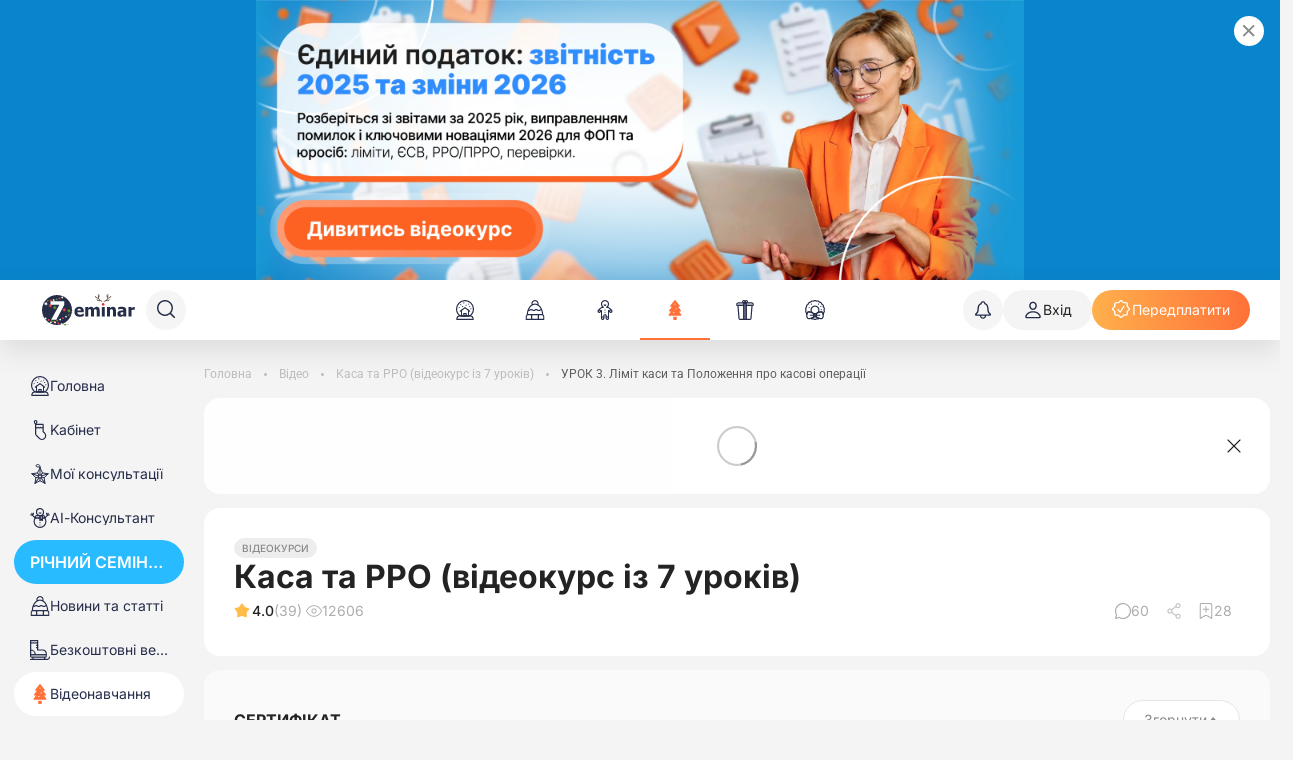

--- FILE ---
content_type: application/javascript
request_url: https://7eminar.ua/_nuxt/b9gFOG8n.js
body_size: 12543
content:
import{x as N,r as M,c as w,o as F,y as O,b as u,e as v,p as k,R as I,S as T,L as S,M as e2,c1 as l2,ae as r2,c2,c3 as u2,E as n2,t as o2,w as d2,k as P,B as p2,aN as f2,f as m,a8 as B,N as U,O as q,K as i2,c4 as h2,bZ as v2,aT as C2,ao as m2,a3 as j,aK as K,T as _2,_ as R,z as D,c5 as E,A as w2,b_ as g2,aJ as b2}from"./qmGfs3mb.js";import{P as L2}from"./B_IM3WT_.js";const y2=["innerHTML"],t2=N({__name:"K-CustomTooltip",props:{tooltipContent:{type:[String,null,Function]},theme:{},hidePopoverOnMobile:{type:Boolean}},setup(t){const e=t,n=M(!1),a=M(!1),s=M(null),d=M(!1),o=()=>{d.value||(d.value=!0)},f=M(null),x=()=>{const c=typeof e.tooltipContent=="function"?e.tooltipContent():e.tooltipContent;if(typeof c!="string")return null;const C=c.trim();return C.length>0?C:null},r=()=>{l2(),f.value=x(),f.value||s.value?.hide?.()},p=()=>{f.value=null},i=w(()=>typeof e.tooltipContent=="function"?!0:typeof e.tooltipContent=="string"&&e.tooltipContent.trim().length>0),g=w(()=>i.value&&!(e.hidePopoverOnMobile&&a.value)),L=()=>window.matchMedia("(pointer: coarse)").matches;if(typeof window<"u"&&e.hidePopoverOnMobile){const c=window.matchMedia("(max-width: 768px)"),C=()=>{a.value=c.matches};F(()=>{C(),"addEventListener"in c?c.addEventListener("change",C):c.addListener(C)}),O(()=>{"removeEventListener"in c?c.removeEventListener("change",C):c.removeListener(C)})}return F(()=>{if(n.value=!0,!g.value||!L())return;const c=()=>{s.value?.hide&&s.value.hide()};window.addEventListener("scroll",c,!0),O(()=>window.removeEventListener("scroll",c,!0))}),(c,C)=>{const l=r2("VDropdown");return u(),v("div",{onPointerenter:o,onFocusin:o,onTouchstartPassive:o},[k(d)&&k(g)?(u(),I(l,{key:0,ref_key:"dropdownRef",ref:s,triggers:["hover","click","touch"],"popper-triggers":["hover"],placement:"top",theme:c.theme||"dark","auto-hide":!0,"show-group":"kbs-tooltips",onShow:r,onHide:p},{popper:T(()=>[k(f)?(u(),v("div",{key:0,innerHTML:k(f)},null,8,y2)):S("",!0)]),default:T(()=>[e2(c.$slots,"default")]),_:3},8,["theme"])):e2(c.$slots,"default",{key:1})],32)}}});function Q(t){return c2()?(u2(t),!0):!1}function G(t){return typeof t=="function"?t():k(t)}const k2=typeof window<"u"&&typeof document<"u";typeof WorkerGlobalScope<"u"&&globalThis instanceof WorkerGlobalScope;const M2=t=>t!=null,x2=Object.prototype.toString,$2=t=>x2.call(t)==="[object Object]",z=()=>{};function R2(t){return o2()}function S1(t,e=!0,n){R2()?F(t,n):e?t():n2(t)}const J=k2?window:void 0;function W(t){var e;const n=G(t);return(e=n?.$el)!=null?e:n}function T1(...t){let e,n,a,s;if(typeof t[0]=="string"||Array.isArray(t[0])?([n,a,s]=t,e=J):[e,n,a,s]=t,!e)return z;Array.isArray(n)||(n=[n]),Array.isArray(a)||(a=[a]);const d=[],o=()=>{d.forEach(p=>p()),d.length=0},f=(p,i,g,L)=>(p.addEventListener(i,g,L),()=>p.removeEventListener(i,g,L)),x=P(()=>[W(e),G(s)],([p,i])=>{if(o(),!p)return;const g=$2(i)?{...i}:i;d.push(...n.flatMap(L=>a.map(c=>f(p,L,c,g))))},{immediate:!0,flush:"post"}),r=()=>{x(),o()};return Q(r),r}function I2(){const t=M(!1),e=o2();return e&&F(()=>{t.value=!0},e),t}function s2(t){const e=I2();return w(()=>(e.value,!!t()))}function Y(t,e={}){const{window:n=J}=e,a=s2(()=>n&&"matchMedia"in n&&typeof n.matchMedia=="function");let s;const d=M(!1),o=r=>{d.value=r.matches},f=()=>{s&&("removeEventListener"in s?s.removeEventListener("change",o):s.removeListener(o))},x=d2(()=>{a.value&&(f(),s=n.matchMedia(G(t)),"addEventListener"in s?s.addEventListener("change",o):s.addListener(o),d.value=s.matches)});return Q(()=>{x(),f(),s=void 0}),d}function V1(t,e,n={}){const{root:a,rootMargin:s="0px",threshold:d=0,window:o=J,immediate:f=!0}=n,x=s2(()=>o&&"IntersectionObserver"in o),r=w(()=>{const c=G(t);return(Array.isArray(c)?c:[c]).map(W).filter(M2)});let p=z;const i=M(f),g=x.value?P(()=>[r.value,W(a),i.value],([c,C])=>{if(p(),!i.value||!c.length)return;const l=new IntersectionObserver(e,{root:W(C),rootMargin:s,threshold:d});c.forEach(b=>b&&l.observe(b)),p=()=>{l.disconnect(),p=z}},{immediate:f,flush:"post"}):z,L=()=>{p(),g(),i.value=!1};return Q(L),{isSupported:x,isActive:i,pause(){p(),i.value=!1},resume(){i.value=!0},stop:L}}const E2="data:image/svg+xml,%3csvg%20width='47'%20height='47'%20viewBox='0%200%2047%2047'%20fill='none'%20xmlns='http://www.w3.org/2000/svg'%3e%3cpath%20d='M23.4665%2046.8428C36.4267%2046.8428%2046.933%2036.3566%2046.933%2023.4214C46.933%2010.4861%2036.4267%200%2023.4665%200C10.5063%200%200%2010.4861%200%2023.4214C0%2036.3566%2010.5063%2046.8428%2023.4665%2046.8428Z'%20fill='url(%23paint0_linear_1483_677)'/%3e%3cpath%20d='M32.8647%2038.4036H23.2337C20.1296%2038.4036%2017.6044%2035.8853%2017.6044%2032.8084V22.0348C17.6044%2019.0162%2020.0709%2016.498%2023.1162%2016.4396C24.6431%2016.3979%2026.0777%2016.9649%2027.1767%2018.0406C28.2589%2019.0913%2028.8714%2020.5172%2028.8714%2022.0348V29.5229C28.8714%2030.4569%2028.0995%2031.224%2027.1599%2031.224C26.2203%2031.224%2025.4485%2030.4569%2025.4485%2029.5229V22.0348C25.4485%2021.4428%2025.2052%2020.8757%2024.7941%2020.4755C24.3662%2020.0669%2023.7958%2019.8501%2023.2001%2019.8501C22.0172%2019.8668%2021.0357%2020.8674%2021.0357%2022.0432V32.8334C21.0357%2034.0341%2022.0172%2035.0264%2023.2421%2035.0264H32.8731C34.0812%2035.0264%2035.0795%2034.0508%2035.0795%2032.8334V18.2824C35.0795%2017.4069%2034.5678%2016.6397%2033.7708%2016.2728L24.1397%2012.0535C23.5693%2011.8116%2022.9317%2011.8116%2022.3612%2012.0535L12.7302%2016.2728C11.9332%2016.6147%2011.4214%2017.4069%2011.4214%2018.2824V32.825C11.4214%2034.0258%2012.403%2035.0181%2013.6278%2035.0181H15.0372C15.9769%2035.0181%2016.7487%2035.7853%2016.7487%2036.7192C16.7487%2037.6531%2015.9769%2038.4203%2015.0372%2038.4203H13.6278C10.5237%2038.4203%207.99854%2035.902%207.99854%2032.825V18.2824C7.99854%2016.0727%209.32406%2014.0631%2011.3459%2013.1708L20.9685%208.95147C22.4199%208.32607%2024.0726%208.32607%2025.5156%208.95147L35.1466%2013.1708C37.1852%2014.0631%2038.494%2016.0727%2038.494%2018.2824V32.825C38.494%2035.8853%2035.9688%2038.4036%2032.8647%2038.4036Z'%20fill='white'/%3e%3cdefs%3e%3clinearGradient%20id='paint0_linear_1483_677'%20x1='6.87318'%20y1='39.9828'%20x2='39.9959'%20y2='6.7962'%20gradientUnits='userSpaceOnUse'%3e%3cstop%20stop-color='%23FF7373'/%3e%3cstop%20offset='1'%20stop-color='%23E71616'/%3e%3c/linearGradient%3e%3c/defs%3e%3c/svg%3e",Z2="data:image/svg+xml,%3csvg%20width='55'%20height='55'%20viewBox='0%200%2055%2055'%20fill='none'%20xmlns='http://www.w3.org/2000/svg'%3e%3cg%20clip-path='url(%23clip0_1483_837)'%3e%3cpath%20d='M27.5504%2055.1008C42.7659%2055.1008%2055.1008%2042.7659%2055.1008%2027.5504C55.1008%2012.3347%2042.7659%200%2027.5504%200C12.3347%200%200%2012.3347%200%2027.5504C0%2042.7659%2012.3347%2055.1008%2027.5504%2055.1008Z'%20fill='%23262D4A'/%3e%3cpath%20d='M40.8573%2018.1049L26.3047%2045.4999H16.7651L32.0363%2017.7745H15.7354V11.3047H40.8764V18.1049H40.8573Z'%20fill='white'/%3e%3c/g%3e%3cdefs%3e%3cclipPath%20id='clip0_1483_837'%3e%3crect%20width='55'%20height='55'%20fill='white'/%3e%3c/clipPath%3e%3c/defs%3e%3c/svg%3e",S2={class:"modal-content"},T2={class:"users-list"},V2={class:"user-item_avatar"},A2=["src","alt"],D2={key:1},H2=N({__name:"ReactionsModal",props:{reactions:{},visible:{type:Boolean},clickedReactionId:{},reactionsComponent:{}},emits:["update:visible","update:clickedReactionId"],setup(t,{emit:e}){const n=t,a=e,s=p2(),d=w(()=>s.default.THEME==="kadroland");w(()=>d.value?E2:Z2);const o=w({get:()=>n.visible,set:l=>{a("update:visible",l),a("update:clickedReactionId",0)}});P(o,l=>{l?h2():v2()});const f=Y("(min-width: 768px)"),x=w(()=>o.value?f.value?"":"animate__slideInUp":f.value?"":"animate__slideOutDown"),r=M("all");P(()=>n.clickedReactionId,l=>{r.value=l?String(l):"all"},{immediate:!0});const p=w(()=>n.reactions.reduce((l,b)=>l+(b.count||0),0)),i=w(()=>[{key:"all",label:"Усі",count:p.value,link:"",hasNotification:!1,type:p.value>0?"countered":void 0},...g.value.map(l=>({key:String(l.reactionId),label:l.label||`#${l.reactionId}`,count:l.count,link:"",hasNotification:!1,type:l.count>0?"countered":void 0,component:l?.component||n.reactionsComponent[l.reactionId]?.component||null}))]),g=w(()=>[...n.reactions].sort((l,b)=>b.count-l.count)),L=w(()=>Array.isArray(n.reactions)?n.reactions.flatMap(l=>Array.isArray(l.users)?l.users.map(b=>({...b,reactionId:l.reactionId})):[]):[]),c=w(()=>r.value==="all"?L.value:L.value.filter(l=>String(l.reactionId)===r.value)),C=()=>{o.value=!1,r.value="all"};return(l,b)=>{const Z=C2,H=m2;return u(),I(H,null,{default:T(()=>[(u(),I(f2,{to:"body"},[o.value?(u(),v("div",{key:0,class:i2(["reactions-modal","animate__animated",x.value,"animate__faster"])},[m("div",{class:"modal-overlay",onClick:C}),m("div",S2,[B(Z,{class:"modal__close",onHandleClose:C}),B(L2,{modelValue:r.value,"onUpdate:modelValue":b[0]||(b[0]=$=>r.value=$),items:i.value,"is-reactions-tabs":!0,"max-visible-tabs":4},null,8,["modelValue","items"]),m("div",T2,[(u(!0),v(U,null,q(c.value,$=>(u(),v("div",{key:$.id,class:"user-item animate__animated animate__fadeIn animate__faster"},[m("div",V2,[$.avatar?(u(),v("img",{key:0,src:$.avatar,alt:$.name,height:"40",width:"40"},null,8,A2)):(u(),v("div",D2,j($.initials),1)),n.reactionsComponent[$.reactionId]?.component?(u(),I(K(n.reactionsComponent[$.reactionId]?.component),{key:2,class:"user-item_reaction",style:{width:"16px",height:"16px"},"gradient-id":`reaction-bg-${$.id}`},null,8,["gradient-id"])):S("",!0)]),_2(" "+j($.name),1)]))),128))])])],2)):S("",!0)]))]),_:1})}}}),B2=R(H2,[["__scopeId","data-v-bfa133cb"]]),F2={},O2={id:"eeDUpFLukKW1",xmlns:"http://www.w3.org/2000/svg","xmlns:xlink":"http://www.w3.org/1999/xlink",viewBox:"0 0 41 40","shape-rendering":"geometricPrecision","text-rendering":"geometricPrecision","project-id":"289d8f39224f4898b61a44f1e4a17014","export-id":"3204e54e88914c6e85873149480724f5",cached:"false"};function P2(t,e){return u(),v("svg",O2,e[0]||(e[0]=[m("rect",{width:"30",height:"30",rx:"15",ry:"15",transform:"matrix(1.333334 0 0 1.333334 0.49999-.00001)",fill:"#3a77d8"},null,-1),m("g",{transform:"matrix(1.356586 0 0 1.356586-7.391403-6.803299)"},[m("path",{d:"M16.5315,16.6221h-4.3567v10.1571h4.3567v-10.1571Z",fill:"#fff"}),m("path",{d:"M27.7303,19.2407h.2881c.6965,0,1.2633-.5668,1.2633-1.2633s-.5668-1.2633-1.2633-1.2633h-5.1292l.4369-1.8396c.0728-.3008.0855-.6111.0443-.9182l-.152-1.0923c-.0728-.5161-.3039-.9942-.6649-1.371-.2691-.2849-.7472-.1773-.8707.1932l-.706,2.0801-2.8876,3.334h-.8675v9.2105h.8675l4.3852.5161h4.6828c.6965,0,1.2633-.5668,1.2633-1.2633s-.5668-1.2634-1.2633-1.2634h.2881c.6966,0,1.2633-.5667,1.2633-1.2633s-.5667-1.2633-1.2633-1.2633h.2881c.6966,0,1.2633-.5667,1.2633-1.2633s-.5667-1.2633-1.2633-1.2633l-.0031-.0063Z",fill:"#fff"})],-1)]))}const U2=R(F2,[["render",P2]]),N2={},z2={viewBox:"0 0 31 30",fill:"none",xmlns:"http://www.w3.org/2000/svg"};function W2(t,e){return u(),v("svg",z2,e[0]||(e[0]=[D('<rect x="0.726562" width="30" height="30" rx="15" fill="#F4C80F"></rect><path d="M13.1649 3.48154C12.0345 2.35121 10.2045 2.35121 9.07416 3.48154L8.55807 3.99763L8.04198 3.48154C6.91165 2.35121 5.08159 2.35121 3.95126 3.48154C2.82093 4.61186 2.82093 6.44193 3.95126 7.57225L4.46735 8.08833L8.55807 12.1791L12.6488 8.08833L13.1649 7.57225C14.2952 6.44193 14.2952 4.61186 13.1649 3.48154Z" fill="#ED265A"></path><path d="M27.5045 3.48156C26.3742 2.35123 24.5441 2.35123 23.4138 3.48156L22.8977 3.99765L22.3816 3.48156C21.2513 2.35123 19.4213 2.35123 18.2909 3.48156C17.1606 4.61189 17.1606 6.44195 18.2909 7.57228L18.807 8.08836L22.8977 12.1791L26.9884 8.08836L27.5045 7.57228C28.6349 6.44195 28.6349 4.61189 27.5045 3.48156Z" fill="#ED265A"></path><path d="M5.75316 14.8389C6.05395 20.0852 10.4043 24.2488 15.7267 24.2488C21.049 24.2488 25.3994 20.0852 25.7001 14.8389H5.75H5.75316Z" fill="#441620"></path><path d="M15.7267 17.7168C12.513 17.7168 9.51783 18.2266 6.99121 19.1036C8.69779 22.1717 11.9685 24.2487 15.7267 24.2487C19.485 24.2487 22.7588 22.1717 24.4622 19.1036C21.9356 18.2266 18.9404 17.7168 15.7267 17.7168Z" fill="#ED265A"></path>',5)]))}const j2=R(N2,[["render",W2]]),K2={},G2={viewBox:"0 0 31 30",fill:"none",xmlns:"http://www.w3.org/2000/svg"};function X2(t,e){return u(),v("svg",G2,e[0]||(e[0]=[D('<rect x="0.726562" width="30" height="30" rx="15" fill="#F4C80F"></rect><path d="M6.19513 15.3931C6.48253 20.406 10.6393 24.3842 15.7247 24.3842C20.8102 24.3842 24.967 20.406 25.2544 15.3931H6.19513Z" fill="#441620"></path><path d="M15.7247 18.143C12.654 18.143 9.7921 18.6301 7.37793 19.4681C9.00855 22.3995 12.1337 24.3841 15.7247 24.3841C19.3157 24.3841 22.4438 22.3995 24.0714 19.4681C21.6572 18.6301 18.7953 18.143 15.7247 18.143Z" fill="#ED265A"></path><path d="M12.5213 10.2348L8.72155 7.65426C8.51583 7.5151 8.23145 7.56955 8.09229 7.77527C8.02271 7.8751 7.99851 7.99612 8.02271 8.1141C8.04691 8.23209 8.11347 8.33494 8.2133 8.40452L11.2416 10.4617L8.32826 11.3965C8.2133 11.4328 8.11952 11.5145 8.06204 11.6204C8.00758 11.7293 7.99548 11.8503 8.03481 11.9653C8.09532 12.1528 8.26776 12.2799 8.46742 12.2799C8.51583 12.2799 8.56121 12.2739 8.60659 12.2587L12.4063 11.0426C12.5697 10.9911 12.6937 10.8459 12.7179 10.6765C12.7421 10.5071 12.6665 10.3316 12.5243 10.2348H12.5213Z" fill="#441620"></path><path d="M23.1247 11.3965L20.2114 10.4617L23.2397 8.40455C23.3395 8.33497 23.4091 8.23211 23.4302 8.11412C23.4544 7.99614 23.4302 7.87512 23.3607 7.77529C23.2185 7.56957 22.9371 7.51512 22.7314 7.65428L18.9317 10.2348C18.7895 10.3316 18.7138 10.5041 18.738 10.6765C18.7622 10.8459 18.8833 10.9912 19.0496 11.0426L22.8494 12.2587C22.8948 12.2739 22.9402 12.2799 22.9886 12.2799C23.1852 12.2799 23.3607 12.1529 23.4212 11.9653C23.4575 11.8503 23.4484 11.7263 23.3939 11.6204C23.3395 11.5115 23.2457 11.4328 23.1277 11.3965H23.1247Z" fill="#441620"></path><path d="M4.89442 15.1207L7.14523 11.448L2.94312 12.401C2.19891 12.5401 1.58478 13.124 1.45469 13.9136C1.2883 14.9241 1.97201 15.877 2.98245 16.0434C3.77205 16.1735 4.52232 15.7802 4.89442 15.1207Z" fill="#06D7F9"></path><path d="M26.5584 15.1207L24.3076 11.448L28.5097 12.401C29.2539 12.5402 29.8681 13.124 29.9982 13.9136C30.1645 14.9241 29.4808 15.877 28.4704 16.0434C27.6808 16.1735 26.9305 15.7802 26.5584 15.1207Z" fill="#06D7F9"></path>',7)]))}const q2=R(K2,[["render",X2]]),Q2={},J2={viewBox:"0 0 31 30",fill:"none",xmlns:"http://www.w3.org/2000/svg"};function Y2(t,e){return u(),v("svg",J2,e[0]||(e[0]=[D('<rect x="0.726562" width="30" height="30" rx="15" fill="#F4C80F"></rect><path d="M10.7232 10.3338C10.7232 11.7649 9.8272 12.9269 8.71904 12.9269C7.61087 12.9269 6.71484 11.7649 6.71484 10.3338C6.71484 8.90271 7.61087 7.74072 8.71904 7.74072C9.8272 7.74072 10.7232 8.90271 10.7232 10.3338Z" fill="#441620"></path><path d="M24.7339 10.3338C24.7339 11.765 23.8378 12.9269 22.7297 12.9269C21.6215 12.9269 20.7255 11.765 20.7255 10.3338C20.7255 8.90272 21.6215 7.74073 22.7297 7.74073C23.8378 7.74073 24.7339 8.90272 24.7339 10.3338Z" fill="#441620"></path><path d="M15.7262 26.9434C18.2075 26.9434 20.219 23.8872 20.219 20.1171C20.219 16.347 18.2075 13.2908 15.7262 13.2908C13.2449 13.2908 11.2334 16.347 11.2334 20.1171C11.2334 23.8872 13.2449 26.9434 15.7262 26.9434Z" fill="#441620"></path><path d="M6.41442 6.97746C6.37009 6.97746 6.3226 6.97112 6.27827 6.95846C6.02814 6.88247 5.88566 6.61968 5.95848 6.36638C6.25927 5.35953 7.07298 4.52683 8.026 4.24187C8.89354 3.98541 9.78957 4.19754 10.5495 4.83711C10.7489 5.00809 10.7743 5.30571 10.6033 5.50518C10.4323 5.70465 10.1347 5.72998 9.93522 5.559C9.42229 5.12524 8.85555 4.98276 8.2983 5.1474C7.6524 5.33737 7.07932 5.93578 6.87035 6.63234C6.81019 6.83814 6.62022 6.97113 6.41442 6.97113V6.97746Z" fill="#441620"></path><path d="M25.0381 6.97748C25.0824 6.97748 25.1299 6.97115 25.1742 6.95848C25.4243 6.88249 25.5668 6.6197 25.494 6.3664C25.1932 5.35956 24.3795 4.52685 23.4265 4.2419C22.5589 3.98543 21.6629 4.19757 20.903 4.83714C20.7035 5.00811 20.6782 5.30573 20.8492 5.5052C21.0202 5.70467 21.3178 5.73 21.5173 5.55903C22.0302 5.12526 22.5969 4.98278 23.1542 5.14743C23.8001 5.3374 24.3732 5.9358 24.5821 6.63236C24.6423 6.83817 24.8323 6.97115 25.0381 6.97115V6.97748Z" fill="#441620"></path>',6)]))}const e1=R(Q2,[["render",Y2]]),t1={},n1={viewBox:"0 0 31 30",fill:"none",xmlns:"http://www.w3.org/2000/svg"};function o1(t,e){return u(),v("svg",n1,e[0]||(e[0]=[D('<rect x="0.726562" width="30" height="30" rx="15" fill="#F4C80F"></rect><path d="M9.58128 14.905C10.4941 14.905 11.234 14.1651 11.234 13.2523C11.234 12.3395 10.4941 11.5995 9.58128 11.5995C8.66849 11.5995 7.92853 12.3395 7.92853 13.2523C7.92853 14.1651 8.66849 14.905 9.58128 14.905Z" fill="#441620"></path><path d="M21.8754 14.905C22.7882 14.905 23.5282 14.1651 23.5282 13.2523C23.5282 12.3395 22.7882 11.5995 21.8754 11.5995C20.9626 11.5995 20.2227 12.3395 20.2227 13.2523C20.2227 14.1651 20.9626 14.905 21.8754 14.905Z" fill="#441620"></path><path d="M27.2106 20.2433L25.4597 16.0892L23.7088 20.2433C23.3731 20.962 23.4966 21.839 24.0887 22.4311C24.8454 23.1878 26.0739 23.1878 26.8306 22.4311C27.4227 21.839 27.5462 20.962 27.2106 20.2433Z" fill="#06D7F9"></path><path d="M6.47203 12.1788C6.2694 12.1788 6.08259 12.049 6.01927 11.8464C5.94011 11.5962 6.07942 11.3303 6.32955 11.2511C6.35488 11.2416 8.26726 10.6274 9.08414 9.25641C9.21712 9.03162 9.50841 8.9588 9.73637 9.09178C9.96117 9.22476 10.034 9.51604 9.90101 9.74401C8.89417 11.4316 6.70633 12.1313 6.61451 12.1598C6.56702 12.1756 6.51952 12.182 6.47203 12.182V12.1788Z" fill="#441620"></path><path d="M24.9817 12.1788C25.1843 12.1788 25.3711 12.049 25.4345 11.8464C25.5136 11.5962 25.3743 11.3303 25.1242 11.2511C25.0988 11.2416 23.1865 10.6274 22.3696 9.25641C22.2366 9.03162 21.9453 8.9588 21.7174 9.09178C21.4926 9.22476 21.4197 9.51604 21.5527 9.74401C22.5596 11.4316 24.7474 12.1313 24.8392 12.1598C24.8867 12.1756 24.9342 12.182 24.9817 12.182V12.1788Z" fill="#441620"></path><path d="M21.9009 22.7826C21.8249 22.6496 20.0201 19.5435 15.73 19.5435C11.4398 19.5435 9.63188 22.6496 9.55906 22.7826C9.42924 23.0105 9.51156 23.2986 9.73636 23.4285C9.80918 23.4696 9.89151 23.4918 9.97066 23.4918C10.1353 23.4918 10.2968 23.4063 10.3823 23.2512C10.4456 23.1372 12.0097 20.4934 15.7268 20.4934C19.4439 20.4934 21.008 23.1403 21.0713 23.2512C21.16 23.4063 21.3183 23.4918 21.4861 23.4918C21.5652 23.4918 21.6444 23.4728 21.7204 23.4316C21.9484 23.3018 22.0307 23.0137 21.9009 22.7857V22.7826Z" fill="#441620"></path>',7)]))}const i1=R(t1,[["render",o1]]),s1={id:"el5rfXnbzwh1",xmlns:"http://www.w3.org/2000/svg","xmlns:xlink":"http://www.w3.org/1999/xlink",viewBox:"0 0 31 30","shape-rendering":"geometricPrecision","text-rendering":"geometricPrecision","project-id":"4e8dab43da504e1890167e451e1642be","export-id":"d4975bbf948448c8bc0af95c994f8f38",cached:"false"},a1=["id"],l1=["fill"],r1=N({__name:"AngryIcon",setup(t){const e=M("");return F(()=>{e.value=`angry-gradient-${Math.random().toString(36).substring(2,15)}`}),(n,a)=>(u(),v("svg",s1,[m("defs",null,[m("linearGradient",{id:k(e),x1:"14.688538",y1:"26.3685",x2:"15.265038",y2:"5.22531",spreadMethod:"pad",gradientUnits:"userSpaceOnUse",gradientTransform:"translate(0 0)"},a[0]||(a[0]=[m("stop",{id:"el5rfXnbzwh2-fill-0",offset:"0%","stop-color":"#f4c80f"},null,-1),m("stop",{id:"el5rfXnbzwh2-fill-1",offset:"100%","stop-color":"#ea2424"},null,-1)]),8,a1)]),m("rect",{width:"30",height:"30",rx:"15",ry:"15",transform:"translate(.726562 0)",fill:`url(#${k(e)})`},null,8,l1),a[1]||(a[1]=D('<path d="M9.57756,19.1107c.91274,0,1.65274-.74,1.65274-1.6528s-.74-1.6527-1.65274-1.6527-1.65276.7399-1.65276,1.6527.73997,1.6528,1.65276,1.6528Z" fill="#441620"></path><path d="M21.8725,19.1107c.9128,0,1.6527-.74,1.6527-1.6528s-.7399-1.6527-1.6527-1.6527-1.6528.7399-1.6528,1.6527.74,1.6528,1.6528,1.6528Z" fill="#441620"></path><path d="M20.219,24.569c0,1.7572-2.0105.3704-4.4928.3704s-4.4928,1.3868-4.4928-.3704s2.0105-3.1852,4.4928-3.1852s4.4928,1.4248,4.4928,3.1852Z" fill="#441620"></path><path d="M12.7537,17.1411c-1.3995,0-4.88543-.3546-7.05111-3.6221-.14564-.2185-.08548-.513.13299-.6586.21847-.1425.51292-.0855.65856.133c1.91238,2.8844,5.01526,3.1978,6.25956,3.1978.2628,0,.4749.2121.4749.4749s-.2121.475-.4749.475Z" fill="#441620"></path><path d="M18.6964,17.1411c1.3995,0,4.8854-.3546,7.0511-3.6221.1457-.2185.0855-.513-.133-.6586-.2184-.1425-.5129-.0855-.6585.133-1.9124,2.8844-5.0153,3.1978-6.2596,3.1978-.2628,0-.4749.2122-.4749.475s.2121.4749.4749.4749Z" fill="#441620"></path>',5))]))}}),c1={},u1={viewBox:"0 0 31 30",fill:"none",xmlns:"http://www.w3.org/2000/svg"};function d1(t,e){return u(),v("svg",u1,e[0]||(e[0]=[D('<rect x="0.726562" width="30" height="30" rx="15" fill="#F4C80F"></rect><path d="M5.74931 15.6391C6.0501 20.8854 10.4004 25.049 15.7228 25.049C21.0452 25.049 25.3955 20.8854 25.6963 15.6391H5.74615H5.74931Z" fill="#441620"></path><path d="M15.7258 18.517C12.5121 18.517 9.51691 19.0267 6.9903 19.9038C8.69687 22.9718 11.9675 25.0488 15.7258 25.0488C19.4841 25.0488 22.7579 22.9718 24.4613 19.9038C21.9347 19.0267 18.9395 18.517 15.7258 18.517Z" fill="#ED265A"></path><path d="M9.57731 11.786C10.4901 11.786 11.2301 11.046 11.2301 10.1332C11.2301 9.22041 10.4901 8.48045 9.57731 8.48045C8.66452 8.48045 7.92456 9.22041 7.92456 10.1332C7.92456 11.046 8.66452 11.786 9.57731 11.786Z" fill="#441620"></path><path d="M21.8713 11.786C22.784 11.786 23.524 11.046 23.524 10.1332C23.524 9.22041 22.784 8.48045 21.8713 8.48045C20.9585 8.48045 20.2185 9.22041 20.2185 10.1332C20.2185 11.046 20.9585 11.786 21.8713 11.786Z" fill="#441620"></path>',5)]))}const p1=R(c1,[["render",d1]]),f1={},h1={viewBox:"0 0 41 40",fill:"none",xmlns:"http://www.w3.org/2000/svg"};function v1(t,e){return u(),v("svg",h1,e[0]||(e[0]=[m("rect",{x:"1.22656",y:"0.5",width:"39",height:"39",rx:"19.5",fill:"#ED265A"},null,-1),m("path",{d:"M30.0107 12.6206C27.7353 10.3452 24.0457 10.3452 21.7702 12.6206L20.7317 13.6591L19.6932 12.6206C17.4178 10.3452 13.7281 10.3452 11.4527 12.6206C9.17724 14.8961 9.17724 18.5857 11.4527 20.8612L12.4912 21.8997L20.7317 30.1402L28.9722 21.8997L30.0107 20.8612C32.2862 18.5857 32.2862 14.8961 30.0107 12.6206Z",fill:"white"},null,-1)]))}const C1=R(f1,[["render",v1]]),A={1:{component:E(r1),label:"Обурення"},2:{component:E(e1),label:"Овва"},3:{component:E(i1),label:"Сумно"},8:{component:E(C1),label:"У захваті"},5:{component:E(q2),label:"Кумедно"},6:{component:E(j2),label:"Вау"},7:{component:E(U2),label:"Подобається"},4:{component:E(p1),label:"Ха-ха"}},m1={class:"top-reactions"},_1=N({__name:"TopReactions",props:{reactions:{},hideModal:{type:Boolean}},setup(t){const e=t,n=M(0),a=Y("(max-width: 767px)"),s=w(()=>Array.isArray(e.reactions)?e.reactions.map(({reactionId:r,names:p,count:i})=>({reactionId:r,component:A[r]?.component,users:p,label:A[r]?.label||"",count:i})):[]),d=w(()=>{const r=s.value.reduce((p,i)=>p+i.count,0);return r>=1e6?`${(r/1e6).toFixed(1).replace(".",",")} млн`:r>=1e3?`${(r/1e3).toFixed(1).replace(".",",")} тис.`:r.toString()}),o=M(!1),f=()=>{e.hideModal||(o.value=!0)};function x(r){if(a.value)return"";const p=19;let i=[],g="";r.reactions?i=r.reactions.reduce((b,Z)=>b.concat(Z.names),[]):r.reaction&&(i=r.reaction.users,g=r.reaction.label?`<p class="userReactionsLabel">${r.reaction.label}</p>`:"");const L=i.slice(0,p),c=i.length-L.length,C=L.map(b=>`<p>${b.name}</p>`).join(""),l=c>0?`<p>і ще ${c}…</p>`:"";return g+C+l}return(r,p)=>(u(),v(U,null,[m("div",m1,[s.value.length?(u(),v("div",{key:0,class:"top-reactions__user-reactions",onClick:f},[(u(!0),v(U,null,q(s.value.slice(0,3),i=>(u(),I(t2,{key:`${i.label}-${i.reactionId}`,theme:"light","tooltip-content":k(a)?"":()=>x({reaction:i}),class:"top-reactions__user-reaction-tooltip"},{default:T(()=>[(u(),I(K(i.component),{class:"top-reactions__user-reaction","gradient-id":`reaction-bg-${i.reactionId}`,onClick:()=>n.value=i.reactionId},null,8,["gradient-id","onClick"]))]),_:2},1032,["tooltip-content"]))),128))])):S("",!0),d.value&&d.value!=="0"?(u(),I(t2,{key:"total-reactions",theme:"light","tooltip-content":k(a)?"":()=>x({reactions:s.value.map(i=>({reactionId:i.reactionId,names:i.users,count:i.count}))})},{default:T(()=>[m("span",{class:"top-reactions__counter",onClick:f},j(d.value),1)]),_:1},8,["tooltip-content"])):S("",!0)]),o.value?(u(),I(B2,{key:0,visible:o.value,"onUpdate:visible":p[0]||(p[0]=i=>o.value=i),"clicked-reaction-id":n.value,"onUpdate:clickedReactionId":p[1]||(p[1]=i=>n.value=i),reactions:s.value,"reactions-component":k(A)},null,8,["visible","clicked-reaction-id","reactions","reactions-component"])):S("",!0)],64))}}),A1=R(_1,[["__scopeId","data-v-ef1493f4"]]),w1={},g1={viewBox:"0 0 20 20",fill:"none",xmlns:"http://www.w3.org/2000/svg"};function b1(t,e){return u(),v("svg",g1,e[0]||(e[0]=[m("path",{d:"M7.02734 7.37793V16.5898H2.56152V7.37793H7.02734Z",stroke:"currentColor","stroke-width":"0.9"},null,-1),m("path",{d:"M10.3672 3.64551C10.5762 3.02486 11.3761 2.84262 11.8311 3.32129L11.96 3.4668C12.2061 3.76768 12.377 4.12123 12.4609 4.5L12.4951 4.69141L12.4961 4.69238L12.6201 5.58594V5.58887L12.6406 5.81738C12.6509 6.04577 12.6299 6.27606 12.5752 6.50293L12.5762 6.50391L12.3506 7.45508H15.9775C16.7959 7.45508 17.4617 8.12013 17.4619 8.93848C17.4619 9.40465 17.2452 9.82061 16.9082 10.0928C17.1083 10.3457 17.2285 10.6647 17.2285 11.0117C17.2285 11.4776 17.0123 11.8929 16.6758 12.165C16.8737 12.4172 16.9931 12.7342 16.9932 13.0791C16.9932 13.545 16.7761 13.9602 16.4395 14.2324C16.6377 14.4847 16.7568 14.8023 16.7568 15.1475C16.7566 15.9657 16.0917 16.6307 15.2734 16.6309H11.415L11.3887 16.6279L7.82422 16.208H6.69238V7.77148H7.64746L9.81738 5.26367L10.3672 3.64551Z",stroke:"currentColor","stroke-width":"0.9"},null,-1)]))}const L1=R(w1,[["render",b1]]),y1=()=>{const t=M(!1);let e=null;const n=()=>{e&&clearTimeout(e),e=null},a=()=>{t.value=!1,n()},s=()=>{e=setTimeout(()=>{t.value=!0},500)},d=()=>!t.value,o=()=>{a()};return O(()=>{n()}),{reactionsVisible:t,showReactions:s,hideReactions:a,checkSetDefaultReaction:d,selectedReaction:o,clearCurrentTimeout:n}},k1=()=>{const t=M(!1);let e=null;const n=()=>{e&&clearTimeout(e),e=null},a=()=>{e=setTimeout(()=>{t.value=!1},0)},s=()=>{n(),t.value=!0},d=()=>!0,o=()=>{};return O(()=>{n()}),{reactionsVisible:t,showReactions:s,hideReactions:a,checkSetDefaultReaction:d,selectedReaction:o,clearCurrentTimeout:n}};let X=null;const M1=()=>(X||(X=Y("(min-width: 768px)")),X),x1=({mobileActions:t,desktopActions:e})=>{const n=M1(),a=w(()=>n.value?"desktop":"mobile"),s=w(()=>n.value?e.reactionsVisible.value:t.reactionsVisible.value),d=(o,f)=>{if(o===a.value)switch(o){case"desktop":return e[f]();case"mobile":return t[f]()}};return{reactionsVisible:s,showReactions:o=>d(o??a.value,"showReactions"),hideReactions:o=>d(o??a.value,"hideReactions"),checkSetDefaultReaction:o=>!!d(o??a.value,"checkSetDefaultReaction"),selectedReaction:o=>d(o??a.value,"selectedReaction"),clearCurrentTimeout:o=>d(o??a.value,"clearCurrentTimeout")}},$1=["onClick","onTouchstart"],R1={class:"reaction-button__item-label"},I1=N({__name:"ReactionButton",props:{articleId:{},userId:{},listReactions:{},userReaction:{},isLabel:{type:Boolean},visibleLabelMobile:{type:Boolean}},emits:["reaction-change"],setup(t,{emit:e}){const n=t,a=e,{reactionsVisible:s,showReactions:d,hideReactions:o,checkSetDefaultReaction:f,selectedReaction:x,clearCurrentTimeout:r}=x1({mobileActions:y1(),desktopActions:k1()}),p=w(()=>n.listReactions.map(h=>({...h,component:A[h.id]?.component,label:A[h.id]?.label||h.label||"Реакція"}))),i=w(()=>n.userReaction&&A[n.userReaction.type]?.component||null),g=h=>{h&&(a("reaction-change",{articleId:n.articleId,reactionId:h}),x())},L=()=>{if(!f())return;const h=p.value.find(_=>_.name==="like");g(n.userReaction?.type??h?.id??0)},c=M(null),C=M(null),l=M({}),b=()=>{C.value&&n2(()=>{if(!C.value)return;const h=C.value.getBoundingClientRect(),_=window.innerWidth,V=20;let y=0;h.right>_-V&&(y=_-V-h.right),h.left<V&&(y=V-h.left),y!==0?l.value={transform:`translateX(${y}px)`}:l.value={}})};P(s,h=>{if(h){b(),window.addEventListener("scroll",Z,!0),window.addEventListener("resize",H),document.addEventListener("pointerdown",$,!0);return}l.value={},window.removeEventListener("scroll",Z,!0),window.removeEventListener("resize",H),document.removeEventListener("pointerdown",$,!0)});const Z=()=>{s.value&&o()},H=()=>{s.value&&b()},$=h=>{if(!s.value)return;const _=h.target;_&&c.value&&!c.value.contains(_)&&o()};return O(()=>{window.removeEventListener("scroll",Z,!0),window.removeEventListener("resize",H),document.removeEventListener("pointerdown",$,!0)}),(h,_)=>{const V=b2;return u(),v("div",{ref_key:"rootRef",ref:c,class:"reaction-button",onMouseleave:_[5]||(_[5]=y=>k(o)("desktop"))},[B(V,{class:"reaction-button__button",onMouseover:_[0]||(_[0]=y=>k(d)("desktop")),onTouchstart:_[1]||(_[1]=y=>k(d)("mobile")),onTouchend:_[2]||(_[2]=y=>k(r)("mobile")),onClick:L},{default:T(()=>[i.value&&h.userId?(u(),I(K(i.value),{key:0,class:"reaction-button__user-reaction","gradient-id":`reaction-bg-${h.articleId}-${h.userReaction?.type||0}`},null,8,["gradient-id"])):(u(),v(U,{key:1},[B(L1),m("span",{class:i2(["reaction-button__label",{"reaction-button__label-mobile":h.visibleLabelMobile}])}," Вподобати ",2)],64))]),_:1}),B(g2,{name:"reaction-fade"},{default:T(()=>[k(s)?(u(),v("div",{key:0,ref_key:"optionsRef",ref:C,class:"reaction-button__options",style:w2(l.value),onMouseover:_[3]||(_[3]=y=>k(d)("desktop")),onMouseleave:_[4]||(_[4]=y=>k(o)("desktop"))},[(u(!0),v(U,null,q(p.value,y=>(u(),v("div",{key:y.id,class:"reaction-button__item",onClick:a2=>g(y.id),onTouchstart:a2=>g(y.id)},[m("span",R1,j(y.label),1),(u(),I(K(y.component),{class:"reaction-button__static-icon","gradient-id":`reaction-bg-${h.articleId}-${y.id}`},null,8,["gradient-id"]))],40,$1))),128))],36)):S("",!0)]),_:1})],544)}}}),D1=R(I1,[["__scopeId","data-v-2e790655"]]);export{D1 as R,A1 as T,t2 as _,T1 as a,Q as b,V1 as c,E2 as k,Z2 as s,S1 as t,Y as u};


--- FILE ---
content_type: application/javascript
request_url: https://7eminar.ua/_nuxt/DNW_m3fJ.js
body_size: 7491
content:
import{x as D,D as Y,c as C,r as b,o as W,p as e,b as d,e as g,f as c,T as N,a8 as m,an as K,L as E,_ as A,B as q,ae as ce,S as T,a3 as $,a0 as F,bi as de,aP as j,v as X,aE as ue,a6 as U,au as pe,a7 as J,k as R,G as Q,A as L,R as S,c0 as Z,M as G,c9 as _e,be as fe,N as ee,O as te,K as M,q as me,l as ge,aO as ne,aN as he,ao as ve,J as V,ab as be,y as ye,ca as ke,d as Ce,bo as se,h as Ee,I as we,cb as H,cc as De,E as Se}from"./qmGfs3mb.js";import{_ as $e}from"./DVSeNIJR.js";import{_ as Te}from"./D7YYp4va.js";import{u as Ae}from"./BJYb6qND.js";import{a as Ie}from"./UEEknaZW.js";import{K as Le}from"./BOIKDwzt.js";import{K as xe}from"./EvYr0I5-.js";import{_ as Re}from"./D2VoJl75.js";import{u as Pe}from"./BeLe4JoA.js";import{u as Be,K as We,a as Oe}from"./ChhC2GZC.js";import{_ as Ne}from"./DG1TbrZq.js";import{E as Me,u as oe}from"./BQbGSlIq.js";import"./BMW45QOK.js";import{u as He}from"./ITRxVIZ-.js";import{u as Ke}from"./CgK_PrwZ.js";import{u as Fe}from"./C9fw8Tju.js";const Ue={key:0,class:"cookie-banner"},Ge=D({__name:"CookieConsent",setup(l){const t=Y().path,s=C(()=>[/^\/free-webinars\/\d+$/,"/1784v2","1817v2"].some(a=>typeof a=="string"?a===t:a.test(t))),i=b(!1),o=b(!1),r=()=>{const a=document.cookie.split("; ").find(n=>n.startsWith("cookieConsent="));i.value=a==="cookieConsent=true"},u=()=>{document.cookie="cookieConsent=true; path=/; max-age=31536000",i.value=!0};return W(()=>{r(),o.value=!0}),(_,a)=>o.value&&!i.value&&!e(s)?(d(),g("div",Ue,[a[0]||(a[0]=c("p",{class:"cookie-banner__text"},[N(" Ми використовуємо "),c("a",{class:"cookie-banner__link",href:"/privacy",target:"_blank"}," cookie-файли ")],-1)),m(K,{class:"cookie-banner__btn","btn-text":"Прийняти",onClick:u})])):E("",!0)}}),Qt=A(Ge,[["__scopeId","data-v-596498be"]]),Ve={class:"navigation-contacts"},ze=["href"],Ye={class:"phone"},qe=["href"],je=["href"],Xe=D({__name:"K-NavigationContacts",setup(l){const t=q();return(s,i)=>{const o=ce("K-Sprite"),r=F;return d(),g("div",Ve,[m(r,{to:"/about",target:"_blank",class:"navigation-contacts__title-link"},{default:T(()=>[m(o,{class:"navigation-contacts__icon main-icon",name:"nav-about-us-lg"}),i[0]||(i[0]=c("span",null,"Контакти",-1))]),_:1}),c("a",{href:`tel:${e(t).default.CONTACTS.PHONE_FREE_HREF}`,rel:"noopener nofollow"},[m(o,{class:"navigation-contacts__icon",name:"nav-phone-lg"}),c("span",Ye,[N($(e(t).default.CONTACTS.PHONE_FREE)+" ",1),i[1]||(i[1]=c("span",{class:"free-label"},"(безкоштовно)",-1))])],8,ze),c("a",{href:`tel:${e(t).default.CONTACTS.PHONE_BASE_HREF}`,rel:"noopener nofollow "},[m(o,{class:"navigation-contacts__icon",name:"nav-phone-lg"}),c("span",null,$(e(t).default.CONTACTS.PHONE_BASE),1)],8,qe),c("a",{href:`mailto:${e(t).default.CONTACTS.EMAIL}`,rel:"noopener nofollow"},[m(o,{class:"navigation-contacts__icon",name:"mail"}),c("span",null,$(e(t).default.CONTACTS.EMAIL),1)],8,je),m(r,{to:"/about",target:"_blank"},{default:T(()=>[m(o,{class:"navigation-contacts__icon",name:"nav-about-us-lg"}),i[2]||(i[2]=N(" Про нас "))]),_:1})])}}}),Zt=A(Xe,[["__scopeId","data-v-db4a2bc0"]]);function ae(l,t=1){const s=de(l,{maxAge:t*60*60,default:()=>null}),i=C(()=>s.value?Je(s.value,t):!0),o=C(()=>s.value?+s.value:-1/0);return{isExpired:i,lastUpdated:o,update(){const r=re();s.value=`${r}`}}}function Je(l,t){return re()-+l>60*60*1e3*t}function re(){return new Date().getTime()}const Qe={key:0,class:"popup__description"},Ze={class:"popup__description-left-wrapper"},et=["src","alt"],tt=["src"],nt=["innerHTML"],st=["innerHTML"],ot={class:"link"},at=["href","target"],rt=["src","alt"],it=D({__name:"index",async setup(l){let t,s;j(w=>({"5ba5dd73":e(x),"0234d8d7":e(n)?.borderColor||"transparent"}));const i=X(),o=ue(),{data:r,refresh:u,status:_}=([t,s]=U(()=>pe("banner-registration-slider",()=>J.getSliderByID("banner-registration"),{server:!1,lazy:!0})),t=await t,s(),t),a=b(!1),n=C(()=>r.value?.data?.slides[0]?.options),h=C(()=>!!n.value?.fullImg),p=C(()=>r.value?.data?.slides[0]?.target||"_self"),k=C(()=>P.value&&(_.value==="pending"||n.value||!a.value)),{isExpired:P,update:B}=ae("subscription-ends-popup.v1",24),x=b("0"),f=Z();R(f,w=>x.value=w==="down"?"120px":"0"),R(()=>i.AUTHED,async(w,v)=>{w!==v&&await u()});const y=()=>{o.OPEN_LOGIN_POPUP()};return W(()=>{a.value=!0;const{$sendEvent:w,$promotionIds:v}=Q();P.value&&w({eventType:"VIEW",promotionId:v.banner_subscribe_new,ecommerce:{promotion_id:v.banner_subscribe_new,promotion_name:v.banner_subscribe_new,creative_slot:"slot1",creative_name:"chat"}})}),(w,v)=>{const I=K,O=F,ie=$e;return e(k)?(d(),g("div",{key:0,class:"popup animate__animated animate__fadeIn",style:L({backgroundColor:e(n)?.bgColor||"#fff",borderColor:e(n)?.borderColor})},[e(n)&&!e(h)?(d(),g("div",Qe,[c("div",Ze,[e(n).image?(d(),g("img",{key:0,class:"popup__description-img",src:e(n).image,alt:e(n).title},null,8,et)):e(n).icon?(d(),g("img",{key:1,class:"popup__description-icon",src:e(n).icon,alt:"chat"},null,8,tt)):E("",!0),c("div",{style:L({color:e(n).color_text}),class:"popup__text-block"},[c("p",{class:"popup__description-text popup__description-title",innerHTML:e(n).title},null,8,nt),c("p",{class:"popup__description-text",innerHTML:e(n).description},null,8,st)],4)]),c("div",ot,[e(n).button_text?(d(),S(I,{key:0,style:L({"--btn-bg-color":e(n).buttonBg,"--btn-text-color":e(n).textBtnColor}),"btn-height":"32px","btn-text":e(n).button_text,tag:"a",class:"popup__btn",href:e(n).btnLink||"/subscribe",target:e(p)},null,8,["style","btn-text","href","target"])):e(n).textLink&&e(n).loginPopup?(d(),g("div",{key:1,style:L({"--link-text-color":e(n).textLinkColor}),class:"popup__link",role:"button",onClick:y},$(e(n).textLink),5)):e(n).textLink?(d(),S(O,{key:2,style:L({"--link-text-color":e(n).textLinkColor}),class:"popup__link",to:e(n).btnLink||"/subscribe",target:e(p)},{default:T(()=>[N($(e(n).textLink),1)]),_:1},8,["style","to","target"])):E("",!0)])])):e(n)?(d(),g("a",{key:1,href:e(n).url||"/subscribe",target:e(p),class:"popup__full-img"},[c("img",{src:e(n)?.fullImg,alt:e(n).title},null,8,rt)],8,at)):e(n)?E("",!0):(d(),S(Te,{key:2,class:"popup-loader",centered:""})),c("div",{class:"popup__close",onClick:v[0]||(v[0]=(...le)=>e(B)&&e(B)(...le))},[m(ie,{width:"16",height:"16"})])],4)):E("",!0)}}}),en=A(it,[["__scopeId","data-v-32f37634"]]),lt={class:"banners"},ct=D({__name:"Banners",setup(l){j(o=>({"6c385188":e(t)}));const t=b("0px"),s=Z();let i=b(0);return{width:i}=Ae(),R(s,o=>{i.value<1024?t.value=o==="down"?"110px":"0":t.value="60px"}),(o,r)=>(d(),g("section",lt,[G(o.$slots,"default",{},void 0,!0)]))}}),tn=A(ct,[["__scopeId","data-v-13e7dac5"]]),dt={key:0,class:"navigation-themes"},ut=["src"],pt=D({__name:"K-NavigationThemes",setup(l){const t=_e(),{data:s,visibleThemes:i,dynamicButtonText:o,showAllThemes:r}=fe(t),{toggleThemes:u}=t,_={label:"Теми",link:"/themes",icon:"catalog-of-topics",isExternal:!1};return(a,n)=>{const h=F;return e(s)&&e(s).length>0?(d(),g("section",dt,[m(Ie,{"menu-item":_,class:"themes-navigation-button"}),(d(!0),g(ee,null,te(e(i),p=>(d(),S(Le,{key:p.id,label:p.name},{default:T(()=>[m(h,{to:`/themes/${p.alias}`,class:"navigation-themes__link"},{default:T(()=>[c("img",{src:p.icon,alt:"home",class:"navigation-themes__icon"},null,8,ut),c("span",null,$(p.name),1)]),_:2},1032,["to"])]),_:2},1032,["label"]))),128)),e(s).length>5?(d(),g("button",{key:0,class:"navigation-themes__button",onClick:n[0]||(n[0]=(...p)=>e(u)&&e(u)(...p))},[c("span",null,$(e(o)),1),(d(),g("svg",{xmlns:"http://www.w3.org/2000/svg",width:"16",height:"16",viewBox:"0 0 16 16",fill:"none",class:M(["navigation-themes__icon-chevron",{"navigation-themes__icon-chevron--rotated":e(r)}])},n[1]||(n[1]=[c("path",{d:"M6 4L10 8L6 12",stroke:"#888888","stroke-width":"1.2","stroke-linecap":"round","stroke-linejoin":"round"},null,-1)]),2))])):E("",!0)])):E("",!0)}}}),nn=A(pt,[["__scopeId","data-v-f7299dd0"]]),_t={class:"aside-widgets-wrapper__inner"},ft=D({__name:"_AsideWidgetsWrapper",setup(l){const t=b(!0),s=b(),i=b(0),o=me("widgetClass","");W(()=>{u(),window.addEventListener("resize",u)}),ge(()=>{window.removeEventListener("resize",u)});const r=()=>{u()},u=()=>{if(!s.value)return;const _=s.value.$el,a=_.querySelector("#calendar-widget");if(a){const n=_.getBoundingClientRect(),h=a.getBoundingClientRect();i.value=h.top-n.top}};return(_,a)=>(d(),g("div",{class:M(["aside-widgets-wrapper",[e(o),{"is-hidden":e(t)}]])},[c("div",_t,[m(xe,{ref_key:"widgetsSlot",ref:s,class:"aside-right aside-widgets-wrapper__widgets-slot",onScroll:r},{default:T(()=>[G(_.$slots,"default",{},void 0,!0)]),_:3},512),e(i)?(d(),g("div",{key:0,id:"calendar-events-popup-teleport",class:"calendar-events-popup-teleport",style:L({transform:`translateY(${e(i)}px)`})},null,4)):E("",!0)])],2))}}),mt=A(ft,[["__scopeId","data-v-0126f410"]]),gt=["src"],ht={class:"academy-promo__content"},vt={class:"academy-promo__title"},bt=["innerHTML"],yt=D({__name:"K-AcademyPromo",props:{sliderId:{}},setup(l){const t=l,s=b(null);(async()=>{try{const p=await J.getSliderByID(t.sliderId);p?.data?.slides?.length&&(s.value=p.data.slides[0])}catch(p){console.error(`Error fetching slider ${t.sliderId}`,p)}})();const{$sendEvent:o,$promotionIds:r}=Q(),u=(p,k="SELECT")=>{o({eventType:k,promotionId:r.main_page_banner,link:p||"",ecommerce:{promotion_id:r.main_page_banner,promotion_name:r.main_page_banner,creative_slot:"slot1",creative_name:"chat"}})},_=b(),{isIntersecting:a,observe:n,unobserve:h}=Pe();return R(a,()=>{a.value&&(u(s.value.options?.url,"VIEW"),h())}),W(()=>{n(_.value?.$el)}),(p,k)=>e(s)?(d(),S(Re,{key:0,style:L({color:e(s).options.color_text}),class:"academy-promo"},{default:T(()=>[c("img",{class:"academy-promo__bg",src:e(s).options.image,alt:""},null,8,gt),c("div",ht,[c("h1",vt,[N($(e(s).options.title)+" ",1),c("span",{innerHTML:e(s).options.description},null,8,bt)]),m(K,{ref_key:"buttonRef",ref:_,"btn-text":e(s).options.button_text,tag:"a",to:e(s).options.url,target:e(s).target||"_self",inverted:"",onClick:k[0]||(k[0]=()=>u(e(s).options?.url||""))},null,8,["btn-text","to","target"])])]),_:1},8,["style"])):E("",!0)}}),kt=A(yt,[["__scopeId","data-v-ce6ef7bc"]]),Ct={class:"calendar-events-popup__header"},Et={class:"calendar-events-popup__title"},wt=D({__name:"_CalendarEventsPopupContent",props:{selectedDate:{},eventsForDate:{},isPopupOpen:{type:Boolean},calendarDayOffset:{}},emits:["closePopup"],setup(l){const t=l,s=b(t.eventsForDate?t.eventsForDate.length>5:!1),i=o=>{const r=o.target,u=Math.abs(r.scrollTop+r.clientHeight-r.scrollHeight)<=1;s.value=!u};return(o,r)=>{const u=Ne,_=ne;return o.selectedDate&&o.eventsForDate&&o.isPopupOpen?(d(),g("div",{key:0,class:"calendar-events-popup",style:L({"--calendar-day-offset":`${o.calendarDayOffset}px`})},[c("header",Ct,[m(u,{width:"20",height:"20",class:"calendar-events-popup__icon"}),c("h3",Et,$(o.selectedDate),1),c("button",{class:"calendar-events-popup__close",onClick:r[0]||(r[0]=a=>o.$emit("closePopup"))},[m(_,{width:"8",height:"8"})])]),c("div",{class:M(["calendar-events-popup__list",{"calendar-events-popup__list--shade":e(s)}]),onScroll:i},[(d(!0),g(ee,null,te(o.eventsForDate,a=>(d(),S(Me,{key:a.id,"event-id":a.id,text:a.title,subtext:a.short_description||void 0,type:a.type,link:a.link||void 0,condensed:""},null,8,["event-id","text","subtext","type","link"]))),128))],34)],4)):E("",!0)}}}),z=A(wt,[["__scopeId","data-v-5b01fcd4"]]),Dt=D({__name:"CalendarEventsPopup",props:{selectedDate:{},eventsForDate:{},isPopupOpen:{type:Boolean},withTeleport:{type:Boolean},calendarDayOffset:{}},emits:["closePopup"],setup(l){return(t,s)=>{const i=ve;return t.withTeleport?(d(),S(i,{key:0},{default:T(()=>[t.selectedDate&&t.eventsForDate&&t.isPopupOpen?(d(),S(he,{key:0,to:"#calendar-events-popup-teleport"},[m(z,{"selected-date":t.selectedDate,"events-for-date":t.eventsForDate,"is-popup-open":t.isPopupOpen,"calendar-day-offset":t.calendarDayOffset,onClosePopup:s[0]||(s[0]=o=>t.$emit("closePopup"))},null,8,["selected-date","events-for-date","is-popup-open","calendar-day-offset"])])):E("",!0)]),_:1})):(d(),S(z,{key:1,"selected-date":t.selectedDate,"events-for-date":t.eventsForDate,"is-popup-open":t.isPopupOpen,onClosePopup:s[1]||(s[1]=o=>t.$emit("closePopup"))},null,8,["selected-date","events-for-date","is-popup-open"]))}}}),St={class:"calendar-widget__title"},$t={class:"calendar-widget__container"},Tt=D({__name:"Calendar",props:{withTeleport:{type:Boolean}},setup(l){V.locale("uk");const t=oe(),{isKvp:s}=be(),i=C(()=>V(t.WIDGET_SELECTED_DATE).format("D MMMM YYYY")),o=C(()=>[{key:"documents",highlight:{color:"gray",fillMode:"light",class:"with-event with-docs"},dates:t.WIDGET_CALENDAR_DATES?.withIcon},{key:"the_rest",highlight:{color:"gray",fillMode:"light",class:"with-event"},dates:t.WIDGET_CALENDAR_DATES?.theRest},{key:"holidays",highlight:{color:"gray",fillMode:"light",contentClass:"is-holiday"},dates:t.WIDGET_CALENDAR_DATES?.holidays},{key:"selected",highlight:{color:"red",fillMode:"light",class:"is-selected"},dates:t.WIDGET_SELECTED_DATE?[t.WIDGET_SELECTED_DATE]:[]}]),r=b(null),u=b(null),_=f=>{r.value===f[0].month&&u.value===f[0].year||(r.value=f[0].month,u.value=f[0].year,t.setWidgetCurrentMonth(f[0].month,f[0].year),t.fetchWidgetEvents(f[0].month,f[0].year))},a=b(null),n=b(!1),h=b(0),p=()=>{n.value=!0},k=()=>{n.value=!1},P=f=>{a.value=t.WIDGET_EVENTS_FOR_DATE(new Date(f.date)),t.setWidgetSelectedDate(new Date(f.date)),a.value?.length>0?p():k()},B=f=>{const y=f?.target?.closest(".vc-day");if(y){const w=y.getBoundingClientRect(),I=document.getElementById("calendar-widget")?.getBoundingClientRect();if(I){const O=w.top-I?.top;h.value=O}else h.value=0}},x=f=>{f.target instanceof HTMLElement&&!f.target.closest(".calendar-widget")&&!f.target.closest(".calendar-events-popup")&&(t.setWidgetSelectedDate(null),k())};return W(()=>{document.addEventListener("click",x)}),ye(()=>{t.setWidgetSelectedDate(null),document.removeEventListener("click",x)}),(f,y)=>{const w=F;return d(),g("div",{id:"calendar-widget",class:M(["calendar-widget",{"is-popup-open":e(n)}])},[m(w,{class:"calendar-widget__title-link",to:"/personal-calendar"},{default:T(()=>[c("h4",St," Календар "+$(e(s)?"кадровика":"бухгалтера"),1)]),_:1}),c("div",$t,[m(e(ke),{borderless:"",locale:"uk-UA",masks:{weekdays:"WW"},attributes:e(o),onDayclick:P,"onUpdate:pages":_,onClick:B},null,8,["attributes"]),e(i)&&e(a)?(d(),S(Dt,{key:0,"selected-date":e(i),"events-for-date":e(a),"is-popup-open":e(n),"calendar-day-offset":e(h),"with-teleport":f.withTeleport,onClosePopup:k},null,8,["selected-date","events-for-date","is-popup-open","calendar-day-offset","with-teleport"])):E("",!0),e(n)?(d(),g("div",{key:1,class:"calendar-widget__overlay",onClick:y[0]||(y[0]=v=>n.value=!1)})):E("",!0)]),m(K,{"btn-text":`Календар ${e(s)?"кадровика":"бухгалтера"}`,tag:"a",to:"/personal-calendar",outlined:"",size:"is-medium",type:"is-light"},null,8,["btn-text"])],2)}}}),At=A(Tt,[["__scopeId","data-v-ee5e32a3"]]),It=Ce("sidebar-right",{actions:{async LOAD_SIDEBAR_DATA(){const l=await se("https://api.7eminar.ua/api/news/v2/sidebar-right",{headers:Ee(),key:"sidebar-right-data",credentials:"include"});l.data.value&&(this.freeWebinars=l.data.value["free-webinars"]||[],this.popularWidgets=l.data.value["popular-widget"]||null,this.calendar=l.data.value.calendar||null)}},state:()=>({freeWebinars:[],popularWidgets:null,calendar:null}),getters:{FREE_WEBINARS:l=>l.freeWebinars,POPULAR_WIDGETS:l=>l.popularWidgets,CALENDAR:l=>l.calendar}}),sn=D({__name:"AsideWidgetsContainer",props:{flyOutMenu:{type:Boolean}},async setup(l){let t,s;const i=we(),{isMobile:o}=He(),r=It(),u=oe(),_=Be();if(!o){[t,s]=U(()=>r.LOAD_SIDEBAR_DATA()),await t,s();const a=new Date().getFullYear(),n=new Date().getMonth()+1;r.CALENDAR&&u.setWidgetEvents(`${a}-${n}`,r.CALENDAR),r.POPULAR_WIDGETS&&(_.setPopularWidgetsData(r.POPULAR_WIDGETS),_.setActiveWidget(i.currentRoute?.value?.name?.toString()||"")),Ke(()=>{r.LOAD_SIDEBAR_DATA()})}return(a,n)=>(d(),S(mt,null,{default:T(()=>[m(We,{"initial-list":e(r).FREE_WEBINARS},null,8,["initial-list"]),m(Oe),m(kt,{"slider-id":"main-page-banner"}),m(At,{"with-teleport":!a.flyOutMenu},null,8,["with-teleport"]),G(a.$slots,"default")]),_:3}))}});function Lt(l,t={}){const{referrer:s,immediate:i=!0,watch:o=!0}=t,u=De().public.BASE_API_URL||window.BASE_API_URL,_=C(()=>{const p=`/api/frontend/slider/${H(l)}`;if(s){const k=new URLSearchParams({referrer:s});return`${p}?${k.toString()}`}return p}),a=C(()=>`slider-${H(l)}-${s||"default"}`),n={"X-Requested-With":"XMLHttpRequest",Accept:"application/json"};return se(_.value,{baseURL:u,key:a.value,credentials:"include",headers:n,immediate:i,watch:o?[()=>H(l)]:!1,transform:h=>h?.data||h||null,onResponseError({response:h}){console.error(`[useSliderById] Failed to fetch slider ${H(l)}:`,h.status)}})}const xt=["src"],Rt=["innerHTML"],Pt=["href","target"],Bt=D({__name:"K-HeaderBanner",props:{sliderId:{}},async setup(l){let t,s;const i=X(),o=Fe(),r=l,u=b(!1),_=Y(),a=q(),n=b(null),{isExpired:h,update:p}=ae(`${r.sliderId}_closed`,24),k=C(()=>{const v=a.default.BASE_URL,I=_.fullPath;return`${v}${I}`}),{data:P,status:B,refresh:x}=([t,s]=U(()=>Lt(r.sliderId,{referrer:k.value})),t=await t,s(),t),f=C(()=>B.value==="pending");o.setLoading(f.value),R(f,v=>{o.setLoading(v)});const y=C(()=>h.value&&P.value?.slides?.[0]||null);R(()=>i.AUTHED,async(v,I)=>{v!==I&&await x()});const w=()=>{u.value=!0,p(),setTimeout(()=>{u.value=!1},300)};return R(n,async v=>{v&&(await Se(),n.value&&o.setHeight(n.value.offsetHeight))}),W(()=>{o.setHeight(0)}),(v,I)=>{const O=ne;return e(y)?(d(),g("div",{key:0,ref_key:"bannerRef",ref:n,style:L({background:`${e(y).options.bgColor}`}),class:M(["header-banner",{"header-banner--hiding":e(u)}])},[e(y).options.image?(d(),g("img",{key:0,class:"header-banner__bg",src:e(y).options.image,alt:"",fetchpriority:"high"},null,8,xt)):(d(),g("h2",{key:1,class:"header-banner__title",innerHTML:e(y).options.description_text},null,8,Rt)),c("a",{href:e(y).options.url||"/",target:e(y).target||"_self",class:"header-banner__event"},null,8,Pt),c("div",{class:"header-banner__close",onClick:w},[m(O)])],6)):E("",!0)}}}),on=A(Bt,[["__scopeId","data-v-f140143c"]]);export{tn as B,on as K,sn as _,en as a,nn as b,Zt as c,Qt as d};


--- FILE ---
content_type: application/javascript
request_url: https://7eminar.ua/_nuxt/qmGfs3mb.js
body_size: 377404
content:
const __vite__mapDeps=(i,m=__vite__mapDeps,d=(m.f||(m.f=["./DwViovwb.js","./D2VoJl75.js","./_J3Jmt2h.js","./BvrWQcJR.js","./BDQ9mZh6.js","./MrvcxVOA.js","./DG1TbrZq.js","./DXYTSDbi.js","./BMW45QOK.js","./BNzBxQxq.js","./mNj0nWlp.js","./Cq52vtHV.js","./BbHE2ZAt.js","./Cmavt5sd.js","./AoaYEh1o.js","./DS0Oscf4.js","./DtYMyJxS.js","./BIiL-Z7q.js","./BXiA5-kx.js","./tPwvdF1a.js","./OxPLOBIU.js","./CExeN5f_.js","./BU4BznHm.js","./D7YYp4va.js","./b9gFOG8n.js","./B_IM3WT_.js","./BE7BCf-n.js","./C9A0ROmb.js","./CgK_PrwZ.js","./BWjxvt9n.js","./CxtHDKc6.js","./DIjEX3B5.js","./BVZFskEf.js","./CW8B6MvW.js","./DGMNa39K.js","./Dd0gmF4R.js","./DW5KXw6e.js","./WUcXvl0F.js","./EvYr0I5-.js","./BJYb6qND.js","./Cmkxi39N.js","./COh68Q9i.js","./WObLFBTX.js","./C-SD9XcI.js","./DZfbv50D.js","./R05pd9td.js","./BjdFBkLX.js","./DUEGh39-.js","./CUBxzEUD.js","./B95ZLPwD.js","./C3Z7o2-q.js","./BwTcCOzX.js","./CAdCoNoH.js","./4MN46C0V.js","./COdDrpXd.js","./c2wrpfW3.js","./gWEZk1KF.js","./Dbl_3U8U.js","./Dzo2Y4P0.js","./BDeFalT7.js","./ChhC2GZC.js","./Mc3jdtJD.js","./BnQaC3lB.js","./W9fUNPjY.js","./DJ5zkZFJ.js","./_mzbyhLd.js","./BzSTB7GQ.js","./BOIKDwzt.js","./rARsUCPf.js","./DQIhuuhd.js","./BWCRuJGd.js","./B3I6xOgF.js","./BU11PXN6.js","./B41eoOuJ.js","./_5wuWFzG.js","./DcrJK0ju.js","./BQbGSlIq.js","./u3q-puqR.js","./BG30BCi6.js","./ITRxVIZ-.js","./8ebENMVj.js","./DwXMYvyK.js","./BOa_q3Lb.js","./CVxt9daE.js","./BW0iCOG1.js","./ClLR0vj5.js","./DTQ9Wt5w.js","./c-VAscwH.js","./fCNZEoPt.js","./Bo856fAG.js","./CrR0D5xP.js","./DU0UTYrP.js","./CrQ2LYeh.js","./BT_A_QiB.js","./D-zkUKY-.js","./DOjVKFjt.js","./DewzB0mK.js","./BWXpHnf3.js","./Bel7FFyT.js","./cCsvYc8R.js","./CWtYhUYb.js","./eC_RcbqQ.js","./1P_HfujG.js","./BFWAVycj.js","./BMolE-1Z.js","./DPUc-PjI.js","./UhY1ZVxM.js","./D6YfKy21.js","./BZkKKI7z.js","./DyP48-Xm.js","./DHA9q53a.js","./Be5Xkp5K.js","./CzuMj2hs.js","./DPgUbcFS.js","./jKJIwEkh.js","./BXi7I-tC.js","./zDGXAJbl.js","./XUMWEks8.js","./CZz9HAuG.js","./Cmqn1Tcg.js","./BOuD_Rb5.js","./oWDItOaE.js","./DUlpqAdz.js","./Cj7vp6qL.js","./EundN6is.js","./DIj5TIp7.js","./xmgmfhVG.js","./DyAQE5Kr.js","./BbZOo8md.js","./3FNkxQ3m.js","./CCfedIf1.js","./gVgE2-K1.js","./CWtTOEG9.js","./qXx8QzUA.js","./BCUtd_xG.js","./BeLe4JoA.js","./DXrqjXUH.js","./DmxCwsoG.js","./C9fw8Tju.js","./CJmPqKvO.js","./MAp7asNQ.js","./CvMT2eBb.js","./CaIgO_Op.js","./DNCVXS-l.js","./DwV5B4Li.js","./BSzcTovI.js","./BHacCd2N.js","./ZwPPXwQs.js","./CdNNWod4.js","./e9QUEEBC.js","./DR59jODy.js","./Cr8TZcZ_.js","./DNGUoZBr.js","./CEk1qfXi.js","./BBDsyfRC.js","./BQyLCOZZ.js","./D2L5icP-.js","./DT5uBRWl.js","./9IEarUUz.js","./BkH7Rn__.js","./DlwPtmqo.js","./Dks5UMl-.js","./DDQacsak.js","./CCb76rha.js","./BYEg_2MP.js","./DXCv0oCH.js","./D7AnUctd.js","./BwGQy9SO.js","./SaXp6EUu.js","./PVhVHExr.js","./BBeTKGB4.js","./BOy16UkA.js","./t4iDjx-R.js","./BDsUe6Am.js","./Cp0I87zT.js","./DNM9jcTe.js","./CjIzMclP.js","./DxSmydd5.js","./_15LlJSc.js","./CfPrSYlJ.js","./BF8wxbMn.js","./DUdaTyyg.js","./l3Vx9aFu.js","./CAfWqCUO.js","./BU8kGDJe.js","./DnK6VhWF.js","./sIEk4G4-.js","./CNunzAyz.js","./CC6PtxfQ.js","./_eKszt3o.js","./Brmo4Q17.js","./nkwDLmvi.js","./BAWbpB5z.js","./iCDQC740.js","./jPBIYwRi.js","./DNOBBbPn.js","./ViF1XEAq.js","./CogRnGn6.js","./XxmR1_Iz.js","./D8fXw5Xx.js","./Ch6euxEe.js","./BQEEoJKr.js","./Cyl8Ujqz.js","./DLCy5BpC.js","./CRrB4fL6.js","./CsByh8gE.js","./Dk_9MUIg.js","./BB3NhYW3.js","./BGleO-aU.js","./CI-Q6Rcw.js","./kaUxfhJN.js","./Cm6Ii2K2.js","./BlD4CEiD.js","./B27vtdDd.js","./C6XxU_jH.js","./CbQ6HVJx.js","./BYo9Ke4q.js","./DxlNv_ok.js","./0mOx3Y4r.js","./CoGDY0oc.js","./BxuJ9T5t.js","./DhAfauix.js","./DGCXu7K5.js","./6ljIDIQu.js","./CziZ7yCz.js","./DhkiahDv.js","./CNFX1Sux.js","./CSyMeK1f.js","./irkK9eo5.js","./BcG6Ir17.js","./1vm72aiY.js","./DAhAQYUQ.js","./DHfCDibB.js","./DeG10N7-.js","./BEnKF1EV.js","./Fx4sJFtt.js","./2EUHs9Ou.js","./UEEknaZW.js","./dmEe_q6U.js","./DOE0GL0I.js","./CZiG7EIP.js","./CWY9CmBq.js","./DSdeYDwg.js","./0v_8RPX0.js","./lcfdpdWn.js","./CSZM7Hb2.js","./BeWzo9mX.js","./C7b_QPaz.js","./BeZP4-Xm.js","./DSywNdTN.js","./0K80iiCu.js","./dDh2anQi.js","./C6i1Q6-n.js","./CVRk13wh.js","./DBoUPmK7.js","./Dnjsppov.js","./BIVqp1n4.js","./BLref5Xj.js","./CQa4Dp86.js","./CHmnzDb8.js","./AnyR8efk.js","./DL04m-Av.js","./Cb4R0K_F.js","./DageKAVw.js","./BenmmQ7z.js","./Bd-sbHht.js","./DsUAzAP4.js","./Bk-YkE_R.js","./DEhqaYG6.js","./BWXyQMas.js","./BQHXrhHw.js","./CU0gfGfK.js","./KdKpJF5L.js","./D2b1-7WE.js","./Uzrml4Sf.js","./Ba9zhXfJ.js","./80Exqsvs.js","./cSNvu2SV.js","./CAlcwk0g.js","./3YTz1njW.js","./Bi2XY9qg.js","./61O2Op0p.js","./Bw4S5b0c.js","./CojgZirF.js","./K4p3ZOQM.js","./Dg96UOEi.js","./B2VIdBQ3.js","./BUszjmoz.js","./DV4uCsiU.js","./Dq_xCReP.js","./C8ix3MSk.js","./8gYWh0_J.js","./DAdvIfNN.js","./B-_Qj3SB.js","./BpkjodP9.js","./DGUkRE9v.js","./y6JAUD4N.js","./D9h7mV_t.js","./CVndM_2N.js","./ClmxaQ0Y.js","./scwsonnY.js","./DwBzfERj.js","./DVSeNIJR.js","./B-kycJap.js","./DphoVgmt.js","./R9QD23rR.js","./CMi7tRso.js","./eCqTafuI.js","./-6z0lmjV.js","./DP9-DUqh.js","./Dtvducfi.js","./3jAWS6HF.js","./Cbd3EiLt.js","./OxdDGsVi.js","./BOULJ414.js","./Cz8XFMYH.js","./CcEBHIX9.js","./CRWRCQbE.js","./VCOUW_3r.js","./7dwhNe0C.js","./BK310AA_.js","./CbT09uEA.js","./BFUXDP91.js","./CJkP25rV.js","./CbQjStHU.js","./DAIlJs9L.js","./zmCymW6Q.js","./CTov5hFQ.js","./DndeDZRt.js","./DOsCysGW.js","./DzPSJWhX.js","./Jj_xa_nm.js","./VBcW4554.js","./BlIP8Y-m.js","./Bu_DEqk-.js","./CCSi5IHA.js","./CE6HHqKR.js","./Bd-C59de.js","./CV921TMA.js","./DUhNubax.js","./BRTXdub0.js","./zTZOspQV.js","./DgxJJuNc.js","./BY6pln97.js","./BWeHS6-a.js","./xjUu1gE3.js","./C7zWx3xm.js","./DFDJMcdL.js","./C24VfNh4.js","./DFLwyZ93.js","./DsQOTJSs.js","./CR1SfEp-.js","./6iEAo2-h.js","./DQel5e6a.js","./mX-G1lxf.js","./C7Xt4UqR.js","./BBdmZqEJ.js","./B7Zm9pdL.js","./CTQFYPrz.js","./CqD3Qhvv.js","./Bc8qgoQA.js","./Dw-JR-gA.js","./CKp1rCEd.js","./BTaJrw0M.js","./BsZDx7ii.js","./mee9C2sn.js","./DIE88paI.js","./BDPRNW7w.js","./Cop3cT5s.js","./DKP0QBMr.js","./DkePGZa7.js","./BK3gENM6.js","./uezOANXO.js","./Cp0f8JZ-.js","./Dl5mHb21.js","./B90FnrSO.js","./YMhzzJKM.js","./CQ3D_8QS.js","./Io30YEhY.js","./BwecCmua.js","./C9T76z-O.js","./D1rExdsQ.js","./OFKdcPn-.js","./DEtkCoPk.js","./D9uG_Izt.js","./Ch5yL5vj.js","./RpI7iLDM.js","./BgHxy4BB.js","./CHeblSH8.js","./DBnzh8Cx.js","./D_T7J0c8.js","./CA0x9vBQ.js","./A0tte3TW.js","./B4lTEm-O.js","./KtLlM7Cv.js","./B5PU3-_i.js","./7x9fFi--.js","./73Uw_2Ay.js","./C3lN75aG.js","./DOuGZUAU.js","./B0CB3rFA.js","./CR8SdseH.js","./DoQ2S2-j.js","./BB_-0mwk.js","./CvXTGlrq.js","./Dkfss4km.js","./CeaowC5f.js","./BeQNtduH.js","./Bdfm2di9.js","./Czle0ETR.js","./DhX-M9QA.js","./ponC6tdk.js","./BpFFv56u.js","./D4E9i_bv.js","./CVNTClgb.js","./CeBgUDjW.js","./B8hcsKTU.js","./Brhaiwxu.js","./Ddo5o7sT.js","./2_iwkfOh.js","./Ctrsral9.js","./DMlq2x3U.js","./pyuU2W01.js","./B2NyXUXi.js","./DCApoyC3.js","./SSUvv-9x.js","./BYszGG56.js","./mtXAnRcc.js","./BMAOQTaG.js","./aaMlp3hw.js","./BY6nYWBM.js","./BjAH3ud7.js","./CXAknYzu.js","./DxaRhhjW.js","./BR4MCbFv.js","./qC93QFxP.js","./DhDllb1w.js","./CjAu9j3H.js","./CqESOU75.js","./CGcKzlZ7.js","./DWfn7igU.js","./CxdznQYK.js","./DUHtVpiY.js","./BA9VxfA8.js","./Bi-CXwXk.js","./uUtoMO7W.js","./HPdL_Mol.js","./CDobajtP.js","./J35q2PSf.js","./CLVyut89.js","./D93kdgWk.js","./Cr3lt9yt.js","./BrmA-si_.js","./CT1tgNoH.js","./B4d_40aB.js","./CXKEhC8F.js","./BVIEvdhi.js","./Bkc7bGf2.js","./CEGTI8qx.js","./lEL3Y6YF.js","./BVpIdQLq.js","./DZZ_loUu.js","./DjPwo9-u.js","./CkKP2G2c.js","./BczwVGVf.js","./D_DBW09I.js","./BH8ABis8.js","./Bo6smPip.js","./BQkTFtGl.js","./BoxDvnfk.js","./BoxnhtGu.js","./x-pkGBdi.js","./P1F3PqWP.js","./BRG9nsyE.js","./Cz_3oiwH.js","./CWB_zjY9.js","./alw7fV3E.js","./C3fDfQ5r.js","./r7cNw2HH.js","./MdZb5cBq.js","./DqYv83W7.js","./DfFhyWAE.js","./a-Rbe4so.js","./DEWJx8-G.js","./Cg_1Tk5E.js","./Cv-Dno03.js","./Dqdka0ky.js","./Do8jP3__.js","./A6zlv6cF.js","./B9unOmn9.js","./BSfGAq0w.js","./5MD-Xqv1.js","./0NSyONtT.js","./C_Zbmc60.js","./BAassV-E.js","./sJekzctR.js","./xVnC9KLb.js","./DJbvm-tb.js","./BHiZadZR.js","./BbTc7xDw.js","./Cs_q7yWT.js","./AfAGGnW5.js","./Bq3gEilb.js","./BmhLU6Um.js","./C0VOoQGP.js","./ClA4qlLx.js","./zc59wqb-.js","./BWzl-vPT.js","./IRRT2fml.js","./t0jomkpZ.js","./Dz9rLeBP.js","./l98wJ64a.js","./DSxEN5Qg.js","./BR7YkoMV.js","./DeEH7CvH.js","./BtcgHeei.js","./1w4qltTF.js","./DbYEo0hi.js","./E_v4Rr5R.js","./NENQh6Ov.js","./cExMi2jT.js","./zbNdRzeG.js","./iYG4wibo.js","./BkvjCuge.js","./go9Bzn48.js","./CcoXcHng.js","./BaR9CMLl.js","./Deb-F7G9.js","./yRnRelcm.js","./BDkBtzLv.js","./BUYq6EFy.js","./W593Wf8G.js","./Cpm6k-qe.js","./B3Q0cEiE.js","./BUrwx_Dp.js","./CehYVirT.js","./BEd8k_Rn.js","./BDCMvc_K.js","./D2f0FWQi.js","./6KyBCc8v.js","./oxJ2VbeX.js","./CU4H1Ij3.js","./BN-ZuJRK.js","./BuQKAJ6H.js","./EcfVYGWJ.js","./2JTJ_WgJ.js","./CHQwR6Q-.js","./DOXcTwKd.js","./GVv4grR4.js","./s6vgjwLu.js","./BD93IQj2.js","./DeH5wgUI.js","./hpNBhEiV.js","./BV68r-QF.js","./aRYj_QVc.js","./B7q6W2cu.js","./DrNtOQFW.js","./YUd9ilSg.js","./DgTRl1td.js","./BIVxbkAr.js","./Bo6u_Erb.js","./Cfz51qoV.js","./tPIZA1DN.js","./Di6yZXiK.js","./Cp4thOR7.js","./D8b3xFmq.js","./DNW_m3fJ.js","./DfjYoRIn.js","./Cw9rUQbk.js","./Zp9DHKLr.js","./hqJL9a6v.js","./COFkPIfq.js","./Df6_HV_R.js","./C0TS7Klz.js"])))=>i.map(i=>d[i]);
/**
* @vue/shared v3.5.13
* (c) 2018-present Yuxi (Evan) You and Vue contributors
* @license MIT
**//*! #__NO_SIDE_EFFECTS__ */function Op(e){const t=Object.create(null);for(const n of e.split(","))t[n]=1;return n=>n in t}const Xe={},Bo=[],qn=()=>{},v5=()=>!1,Hi=e=>e.charCodeAt(0)===111&&e.charCodeAt(1)===110&&(e.charCodeAt(2)>122||e.charCodeAt(2)<97),xp=e=>e.startsWith("onUpdate:"),At=Object.assign,Pp=(e,t)=>{const n=e.indexOf(t);n>-1&&e.splice(n,1)},y5=Object.prototype.hasOwnProperty,tt=(e,t)=>y5.call(e,t),Oe=Array.isArray,Vo=e=>ys(e)==="[object Map]",vs=e=>ys(e)==="[object Set]",g0=e=>ys(e)==="[object Date]",E5=e=>ys(e)==="[object RegExp]",Me=e=>typeof e=="function",vt=e=>typeof e=="string",Kn=e=>typeof e=="symbol",st=e=>e!==null&&typeof e=="object",Lp=e=>(st(e)||Me(e))&&Me(e.then)&&Me(e.catch),og=Object.prototype.toString,ys=e=>og.call(e),w5=e=>ys(e).slice(8,-1),sg=e=>ys(e)==="[object Object]",Ip=e=>vt(e)&&e!=="NaN"&&e[0]!=="-"&&""+parseInt(e,10)===e,Uo=Op(",key,ref,ref_for,ref_key,onVnodeBeforeMount,onVnodeMounted,onVnodeBeforeUpdate,onVnodeUpdated,onVnodeBeforeUnmount,onVnodeUnmounted"),ic=e=>{const t=Object.create(null);return n=>t[n]||(t[n]=e(n))},A5=/-(\w)/g,An=ic(e=>e.replace(A5,(t,n)=>n?n.toUpperCase():"")),k5=/\B([A-Z])/g,Gr=ic(e=>e.replace(k5,"-$1").toLowerCase()),uc=ic(e=>e.charAt(0).toUpperCase()+e.slice(1)),Mu=ic(e=>e?`on${uc(e)}`:""),ln=(e,t)=>!Object.is(e,t),Ho=(e,...t)=>{for(let n=0;n<e.length;n++)e[n](...t)},ig=(e,t,n,r=!1)=>{Object.defineProperty(e,t,{configurable:!0,enumerable:!1,writable:r,value:n})},dl=e=>{const t=parseFloat(e);return isNaN(t)?e:t},ug=e=>{const t=vt(e)?Number(e):NaN;return isNaN(t)?e:t};let b0;const lc=()=>b0||(b0=typeof globalThis<"u"?globalThis:typeof self<"u"?self:typeof window<"u"?window:typeof global<"u"?global:{});function Bt(e){if(Oe(e)){const t={};for(let n=0;n<e.length;n++){const r=e[n],a=vt(r)?D5(r):Bt(r);if(a)for(const o in a)t[o]=a[o]}return t}else if(vt(e)||st(e))return e}const C5=/;(?![^(]*\))/g,T5=/:([^]+)/,S5=/\/\*[^]*?\*\//g;function D5(e){const t={};return e.replace(S5,"").split(C5).forEach(n=>{if(n){const r=n.split(T5);r.length>1&&(t[r[0].trim()]=r[1].trim())}}),t}function Ve(e){let t="";if(vt(e))t=e;else if(Oe(e))for(let n=0;n<e.length;n++){const r=Ve(e[n]);r&&(t+=r+" ")}else if(st(e))for(const n in e)e[n]&&(t+=n+" ");return t.trim()}function jo(e){if(!e)return null;let{class:t,style:n}=e;return t&&!vt(t)&&(e.class=Ve(t)),n&&(e.style=Bt(n)),e}const O5="itemscope,allowfullscreen,formnovalidate,ismap,nomodule,novalidate,readonly",x5=Op(O5);function lg(e){return!!e||e===""}function P5(e,t){if(e.length!==t.length)return!1;let n=!0;for(let r=0;n&&r<e.length;r++)n=so(e[r],t[r]);return n}function so(e,t){if(e===t)return!0;let n=g0(e),r=g0(t);if(n||r)return n&&r?e.getTime()===t.getTime():!1;if(n=Kn(e),r=Kn(t),n||r)return e===t;if(n=Oe(e),r=Oe(t),n||r)return n&&r?P5(e,t):!1;if(n=st(e),r=st(t),n||r){if(!n||!r)return!1;const a=Object.keys(e).length,o=Object.keys(t).length;if(a!==o)return!1;for(const s in e){const i=e.hasOwnProperty(s),u=t.hasOwnProperty(s);if(i&&!u||!i&&u||!so(e[s],t[s]))return!1}}return String(e)===String(t)}function $p(e,t){return e.findIndex(n=>so(n,t))}const cg=e=>!!(e&&e.__v_isRef===!0),rt=e=>vt(e)?e:e==null?"":Oe(e)||st(e)&&(e.toString===og||!Me(e.toString))?cg(e)?rt(e.value):JSON.stringify(e,dg,2):String(e),dg=(e,t)=>cg(t)?dg(e,t.value):Vo(t)?{[`Map(${t.size})`]:[...t.entries()].reduce((n,[r,a],o)=>(n[Xc(r,o)+" =>"]=a,n),{})}:vs(t)?{[`Set(${t.size})`]:[...t.values()].map(n=>Xc(n))}:Kn(t)?Xc(t):st(t)&&!Oe(t)&&!sg(t)?String(t):t,Xc=(e,t="")=>{var n;return Kn(e)?`Symbol(${(n=e.description)!=null?n:t})`:e};/**
* @vue/reactivity v3.5.13
* (c) 2018-present Yuxi (Evan) You and Vue contributors
* @license MIT
**/let Xt;class fg{constructor(t=!1){this.detached=t,this._active=!0,this.effects=[],this.cleanups=[],this._isPaused=!1,this.parent=Xt,!t&&Xt&&(this.index=(Xt.scopes||(Xt.scopes=[])).push(this)-1)}get active(){return this._active}pause(){if(this._active){this._isPaused=!0;let t,n;if(this.scopes)for(t=0,n=this.scopes.length;t<n;t++)this.scopes[t].pause();for(t=0,n=this.effects.length;t<n;t++)this.effects[t].pause()}}resume(){if(this._active&&this._isPaused){this._isPaused=!1;let t,n;if(this.scopes)for(t=0,n=this.scopes.length;t<n;t++)this.scopes[t].resume();for(t=0,n=this.effects.length;t<n;t++)this.effects[t].resume()}}run(t){if(this._active){const n=Xt;try{return Xt=this,t()}finally{Xt=n}}}on(){Xt=this}off(){Xt=this.parent}stop(t){if(this._active){this._active=!1;let n,r;for(n=0,r=this.effects.length;n<r;n++)this.effects[n].stop();for(this.effects.length=0,n=0,r=this.cleanups.length;n<r;n++)this.cleanups[n]();if(this.cleanups.length=0,this.scopes){for(n=0,r=this.scopes.length;n<r;n++)this.scopes[n].stop(!0);this.scopes.length=0}if(!this.detached&&this.parent&&!t){const a=this.parent.scopes.pop();a&&a!==this&&(this.parent.scopes[this.index]=a,a.index=this.index)}this.parent=void 0}}}function Rp(e){return new fg(e)}function mo(){return Xt}function io(e,t=!1){Xt&&Xt.cleanups.push(e)}let ht;const Qc=new WeakSet;class pg{constructor(t){this.fn=t,this.deps=void 0,this.depsTail=void 0,this.flags=5,this.next=void 0,this.cleanup=void 0,this.scheduler=void 0,Xt&&Xt.active&&Xt.effects.push(this)}pause(){this.flags|=64}resume(){this.flags&64&&(this.flags&=-65,Qc.has(this)&&(Qc.delete(this),this.trigger()))}notify(){this.flags&2&&!(this.flags&32)||this.flags&8||mg(this)}run(){if(!(this.flags&1))return this.fn();this.flags|=2,v0(this),_g(this);const t=ht,n=Yn;ht=this,Yn=!0;try{return this.fn()}finally{gg(this),ht=t,Yn=n,this.flags&=-3}}stop(){if(this.flags&1){for(let t=this.deps;t;t=t.nextDep)Fp(t);this.deps=this.depsTail=void 0,v0(this),this.onStop&&this.onStop(),this.flags&=-2}}trigger(){this.flags&64?Qc.add(this):this.scheduler?this.scheduler():this.runIfDirty()}runIfDirty(){Qd(this)&&this.run()}get dirty(){return Qd(this)}}let hg=0,Js,Xs;function mg(e,t=!1){if(e.flags|=8,t){e.next=Xs,Xs=e;return}e.next=Js,Js=e}function Mp(){hg++}function Np(){if(--hg>0)return;if(Xs){let t=Xs;for(Xs=void 0;t;){const n=t.next;t.next=void 0,t.flags&=-9,t=n}}let e;for(;Js;){let t=Js;for(Js=void 0;t;){const n=t.next;if(t.next=void 0,t.flags&=-9,t.flags&1)try{t.trigger()}catch(r){e||(e=r)}t=n}}if(e)throw e}function _g(e){for(let t=e.deps;t;t=t.nextDep)t.version=-1,t.prevActiveLink=t.dep.activeLink,t.dep.activeLink=t}function gg(e){let t,n=e.depsTail,r=n;for(;r;){const a=r.prevDep;r.version===-1?(r===n&&(n=a),Fp(r),L5(r)):t=r,r.dep.activeLink=r.prevActiveLink,r.prevActiveLink=void 0,r=a}e.deps=t,e.depsTail=n}function Qd(e){for(let t=e.deps;t;t=t.nextDep)if(t.dep.version!==t.version||t.dep.computed&&(bg(t.dep.computed)||t.dep.version!==t.version))return!0;return!!e._dirty}function bg(e){if(e.flags&4&&!(e.flags&16)||(e.flags&=-17,e.globalVersion===mi))return;e.globalVersion=mi;const t=e.dep;if(e.flags|=2,t.version>0&&!e.isSSR&&e.deps&&!Qd(e)){e.flags&=-3;return}const n=ht,r=Yn;ht=e,Yn=!0;try{_g(e);const a=e.fn(e._value);(t.version===0||ln(a,e._value))&&(e._value=a,t.version++)}catch(a){throw t.version++,a}finally{ht=n,Yn=r,gg(e),e.flags&=-3}}function Fp(e,t=!1){const{dep:n,prevSub:r,nextSub:a}=e;if(r&&(r.nextSub=a,e.prevSub=void 0),a&&(a.prevSub=r,e.nextSub=void 0),n.subs===e&&(n.subs=r,!r&&n.computed)){n.computed.flags&=-5;for(let o=n.computed.deps;o;o=o.nextDep)Fp(o,!0)}!t&&!--n.sc&&n.map&&n.map.delete(n.key)}function L5(e){const{prevDep:t,nextDep:n}=e;t&&(t.nextDep=n,e.prevDep=void 0),n&&(n.prevDep=t,e.nextDep=void 0)}let Yn=!0;const vg=[];function $a(){vg.push(Yn),Yn=!1}function Ra(){const e=vg.pop();Yn=e===void 0?!0:e}function v0(e){const{cleanup:t}=e;if(e.cleanup=void 0,t){const n=ht;ht=void 0;try{t()}finally{ht=n}}}let mi=0;class I5{constructor(t,n){this.sub=t,this.dep=n,this.version=n.version,this.nextDep=this.prevDep=this.nextSub=this.prevSub=this.prevActiveLink=void 0}}class cc{constructor(t){this.computed=t,this.version=0,this.activeLink=void 0,this.subs=void 0,this.map=void 0,this.key=void 0,this.sc=0}track(t){if(!ht||!Yn||ht===this.computed)return;let n=this.activeLink;if(n===void 0||n.sub!==ht)n=this.activeLink=new I5(ht,this),ht.deps?(n.prevDep=ht.depsTail,ht.depsTail.nextDep=n,ht.depsTail=n):ht.deps=ht.depsTail=n,yg(n);else if(n.version===-1&&(n.version=this.version,n.nextDep)){const r=n.nextDep;r.prevDep=n.prevDep,n.prevDep&&(n.prevDep.nextDep=r),n.prevDep=ht.depsTail,n.nextDep=void 0,ht.depsTail.nextDep=n,ht.depsTail=n,ht.deps===n&&(ht.deps=r)}return n}trigger(t){this.version++,mi++,this.notify(t)}notify(t){Mp();try{for(let n=this.subs;n;n=n.prevSub)n.sub.notify()&&n.sub.dep.notify()}finally{Np()}}}function yg(e){if(e.dep.sc++,e.sub.flags&4){const t=e.dep.computed;if(t&&!e.dep.subs){t.flags|=20;for(let r=t.deps;r;r=r.nextDep)yg(r)}const n=e.dep.subs;n!==e&&(e.prevSub=n,n&&(n.nextSub=e)),e.dep.subs=e}}const fl=new WeakMap,to=Symbol(""),ef=Symbol(""),_i=Symbol("");function qt(e,t,n){if(Yn&&ht){let r=fl.get(e);r||fl.set(e,r=new Map);let a=r.get(n);a||(r.set(n,a=new cc),a.map=r,a.key=n),a.track()}}function Mr(e,t,n,r,a,o){const s=fl.get(e);if(!s){mi++;return}const i=u=>{u&&u.trigger()};if(Mp(),t==="clear")s.forEach(i);else{const u=Oe(e),l=u&&Ip(n);if(u&&n==="length"){const c=Number(r);s.forEach((d,p)=>{(p==="length"||p===_i||!Kn(p)&&p>=c)&&i(d)})}else switch((n!==void 0||s.has(void 0))&&i(s.get(n)),l&&i(s.get(_i)),t){case"add":u?l&&i(s.get("length")):(i(s.get(to)),Vo(e)&&i(s.get(ef)));break;case"delete":u||(i(s.get(to)),Vo(e)&&i(s.get(ef)));break;case"set":Vo(e)&&i(s.get(to));break}}Np()}function $5(e,t){const n=fl.get(e);return n&&n.get(t)}function Eo(e){const t=Fe(e);return t===e?t:(qt(t,"iterate",_i),Pn(e)?t:t.map(Yt))}function dc(e){return qt(e=Fe(e),"iterate",_i),e}const R5={__proto__:null,[Symbol.iterator](){return ed(this,Symbol.iterator,Yt)},concat(...e){return Eo(this).concat(...e.map(t=>Oe(t)?Eo(t):t))},entries(){return ed(this,"entries",e=>(e[1]=Yt(e[1]),e))},every(e,t){return Lr(this,"every",e,t,void 0,arguments)},filter(e,t){return Lr(this,"filter",e,t,n=>n.map(Yt),arguments)},find(e,t){return Lr(this,"find",e,t,Yt,arguments)},findIndex(e,t){return Lr(this,"findIndex",e,t,void 0,arguments)},findLast(e,t){return Lr(this,"findLast",e,t,Yt,arguments)},findLastIndex(e,t){return Lr(this,"findLastIndex",e,t,void 0,arguments)},forEach(e,t){return Lr(this,"forEach",e,t,void 0,arguments)},includes(...e){return td(this,"includes",e)},indexOf(...e){return td(this,"indexOf",e)},join(e){return Eo(this).join(e)},lastIndexOf(...e){return td(this,"lastIndexOf",e)},map(e,t){return Lr(this,"map",e,t,void 0,arguments)},pop(){return Rs(this,"pop")},push(...e){return Rs(this,"push",e)},reduce(e,...t){return y0(this,"reduce",e,t)},reduceRight(e,...t){return y0(this,"reduceRight",e,t)},shift(){return Rs(this,"shift")},some(e,t){return Lr(this,"some",e,t,void 0,arguments)},splice(...e){return Rs(this,"splice",e)},toReversed(){return Eo(this).toReversed()},toSorted(e){return Eo(this).toSorted(e)},toSpliced(...e){return Eo(this).toSpliced(...e)},unshift(...e){return Rs(this,"unshift",e)},values(){return ed(this,"values",Yt)}};function ed(e,t,n){const r=dc(e),a=r[t]();return r!==e&&!Pn(e)&&(a._next=a.next,a.next=()=>{const o=a._next();return o.value&&(o.value=n(o.value)),o}),a}const M5=Array.prototype;function Lr(e,t,n,r,a,o){const s=dc(e),i=s!==e&&!Pn(e),u=s[t];if(u!==M5[t]){const d=u.apply(e,o);return i?Yt(d):d}let l=n;s!==e&&(i?l=function(d,p){return n.call(this,Yt(d),p,e)}:n.length>2&&(l=function(d,p){return n.call(this,d,p,e)}));const c=u.call(s,l,r);return i&&a?a(c):c}function y0(e,t,n,r){const a=dc(e);let o=n;return a!==e&&(Pn(e)?n.length>3&&(o=function(s,i,u){return n.call(this,s,i,u,e)}):o=function(s,i,u){return n.call(this,s,Yt(i),u,e)}),a[t](o,...r)}function td(e,t,n){const r=Fe(e);qt(r,"iterate",_i);const a=r[t](...n);return(a===-1||a===!1)&&Up(n[0])?(n[0]=Fe(n[0]),r[t](...n)):a}function Rs(e,t,n=[]){$a(),Mp();const r=Fe(e)[t].apply(e,n);return Np(),Ra(),r}const N5=Op("__proto__,__v_isRef,__isVue"),Eg=new Set(Object.getOwnPropertyNames(Symbol).filter(e=>e!=="arguments"&&e!=="caller").map(e=>Symbol[e]).filter(Kn));function F5(e){Kn(e)||(e=String(e));const t=Fe(this);return qt(t,"has",e),t.hasOwnProperty(e)}class wg{constructor(t=!1,n=!1){this._isReadonly=t,this._isShallow=n}get(t,n,r){if(n==="__v_skip")return t.__v_skip;const a=this._isReadonly,o=this._isShallow;if(n==="__v_isReactive")return!a;if(n==="__v_isReadonly")return a;if(n==="__v_isShallow")return o;if(n==="__v_raw")return r===(a?o?G5:Tg:o?Cg:kg).get(t)||Object.getPrototypeOf(t)===Object.getPrototypeOf(r)?t:void 0;const s=Oe(t);if(!a){let u;if(s&&(u=R5[n]))return u;if(n==="hasOwnProperty")return F5}const i=Reflect.get(t,n,Ke(t)?t:r);return(Kn(n)?Eg.has(n):N5(n))||(a||qt(t,"get",n),o)?i:Ke(i)?s&&Ip(n)?i:i.value:st(i)?a?Aa(i):ft(i):i}}class Ag extends wg{constructor(t=!1){super(!1,t)}set(t,n,r,a){let o=t[n];if(!this._isShallow){const u=Da(o);if(!Pn(r)&&!Da(r)&&(o=Fe(o),r=Fe(r)),!Oe(t)&&Ke(o)&&!Ke(r))return u?!1:(o.value=r,!0)}const s=Oe(t)&&Ip(n)?Number(n)<t.length:tt(t,n),i=Reflect.set(t,n,r,Ke(t)?t:a);return t===Fe(a)&&(s?ln(r,o)&&Mr(t,"set",n,r):Mr(t,"add",n,r)),i}deleteProperty(t,n){const r=tt(t,n);t[n];const a=Reflect.deleteProperty(t,n);return a&&r&&Mr(t,"delete",n,void 0),a}has(t,n){const r=Reflect.has(t,n);return(!Kn(n)||!Eg.has(n))&&qt(t,"has",n),r}ownKeys(t){return qt(t,"iterate",Oe(t)?"length":to),Reflect.ownKeys(t)}}class B5 extends wg{constructor(t=!1){super(!0,t)}set(t,n){return!0}deleteProperty(t,n){return!0}}const V5=new Ag,U5=new B5,H5=new Ag(!0);const tf=e=>e,ou=e=>Reflect.getPrototypeOf(e);function j5(e,t,n){return function(...r){const a=this.__v_raw,o=Fe(a),s=Vo(o),i=e==="entries"||e===Symbol.iterator&&s,u=e==="keys"&&s,l=a[e](...r),c=n?tf:t?nf:Yt;return!t&&qt(o,"iterate",u?ef:to),{next(){const{value:d,done:p}=l.next();return p?{value:d,done:p}:{value:i?[c(d[0]),c(d[1])]:c(d),done:p}},[Symbol.iterator](){return this}}}}function su(e){return function(...t){return e==="delete"?!1:e==="clear"?void 0:this}}function z5(e,t){const n={get(a){const o=this.__v_raw,s=Fe(o),i=Fe(a);e||(ln(a,i)&&qt(s,"get",a),qt(s,"get",i));const{has:u}=ou(s),l=t?tf:e?nf:Yt;if(u.call(s,a))return l(o.get(a));if(u.call(s,i))return l(o.get(i));o!==s&&o.get(a)},get size(){const a=this.__v_raw;return!e&&qt(Fe(a),"iterate",to),Reflect.get(a,"size",a)},has(a){const o=this.__v_raw,s=Fe(o),i=Fe(a);return e||(ln(a,i)&&qt(s,"has",a),qt(s,"has",i)),a===i?o.has(a):o.has(a)||o.has(i)},forEach(a,o){const s=this,i=s.__v_raw,u=Fe(i),l=t?tf:e?nf:Yt;return!e&&qt(u,"iterate",to),i.forEach((c,d)=>a.call(o,l(c),l(d),s))}};return At(n,e?{add:su("add"),set:su("set"),delete:su("delete"),clear:su("clear")}:{add(a){!t&&!Pn(a)&&!Da(a)&&(a=Fe(a));const o=Fe(this);return ou(o).has.call(o,a)||(o.add(a),Mr(o,"add",a,a)),this},set(a,o){!t&&!Pn(o)&&!Da(o)&&(o=Fe(o));const s=Fe(this),{has:i,get:u}=ou(s);let l=i.call(s,a);l||(a=Fe(a),l=i.call(s,a));const c=u.call(s,a);return s.set(a,o),l?ln(o,c)&&Mr(s,"set",a,o):Mr(s,"add",a,o),this},delete(a){const o=Fe(this),{has:s,get:i}=ou(o);let u=s.call(o,a);u||(a=Fe(a),u=s.call(o,a)),i&&i.call(o,a);const l=o.delete(a);return u&&Mr(o,"delete",a,void 0),l},clear(){const a=Fe(this),o=a.size!==0,s=a.clear();return o&&Mr(a,"clear",void 0,void 0),s}}),["keys","values","entries",Symbol.iterator].forEach(a=>{n[a]=j5(a,e,t)}),n}function Bp(e,t){const n=z5(e,t);return(r,a,o)=>a==="__v_isReactive"?!e:a==="__v_isReadonly"?e:a==="__v_raw"?r:Reflect.get(tt(n,a)&&a in r?n:r,a,o)}const q5={get:Bp(!1,!1)},Y5={get:Bp(!1,!0)},W5={get:Bp(!0,!1)};const kg=new WeakMap,Cg=new WeakMap,Tg=new WeakMap,G5=new WeakMap;function K5(e){switch(e){case"Object":case"Array":return 1;case"Map":case"Set":case"WeakMap":case"WeakSet":return 2;default:return 0}}function Z5(e){return e.__v_skip||!Object.isExtensible(e)?0:K5(w5(e))}function ft(e){return Da(e)?e:Vp(e,!1,V5,q5,kg)}function va(e){return Vp(e,!1,H5,Y5,Cg)}function Aa(e){return Vp(e,!0,U5,W5,Tg)}function Vp(e,t,n,r,a){if(!st(e)||e.__v_raw&&!(t&&e.__v_isReactive))return e;const o=a.get(e);if(o)return o;const s=Z5(e);if(s===0)return e;const i=new Proxy(e,s===2?r:n);return a.set(e,i),i}function gr(e){return Da(e)?gr(e.__v_raw):!!(e&&e.__v_isReactive)}function Da(e){return!!(e&&e.__v_isReadonly)}function Pn(e){return!!(e&&e.__v_isShallow)}function Up(e){return e?!!e.__v_raw:!1}function Fe(e){const t=e&&e.__v_raw;return t?Fe(t):e}function Hp(e){return!tt(e,"__v_skip")&&Object.isExtensible(e)&&ig(e,"__v_skip",!0),e}const Yt=e=>st(e)?ft(e):e,nf=e=>st(e)?Aa(e):e;function Ke(e){return e?e.__v_isRef===!0:!1}function ce(e){return Sg(e,!1)}function gi(e){return Sg(e,!0)}function Sg(e,t){return Ke(e)?e:new J5(e,t)}class J5{constructor(t,n){this.dep=new cc,this.__v_isRef=!0,this.__v_isShallow=!1,this._rawValue=n?t:Fe(t),this._value=n?t:Yt(t),this.__v_isShallow=n}get value(){return this.dep.track(),this._value}set value(t){const n=this._rawValue,r=this.__v_isShallow||Pn(t)||Da(t);t=r?t:Fe(t),ln(t,n)&&(this._rawValue=t,this._value=r?t:Yt(t),this.dep.trigger())}}function P(e){return Ke(e)?e.value:e}function Ee(e){return Me(e)?e():P(e)}const X5={get:(e,t,n)=>t==="__v_raw"?e:P(Reflect.get(e,t,n)),set:(e,t,n,r)=>{const a=e[t];return Ke(a)&&!Ke(n)?(a.value=n,!0):Reflect.set(e,t,n,r)}};function Dg(e){return gr(e)?e:new Proxy(e,X5)}class Q5{constructor(t){this.__v_isRef=!0,this._value=void 0;const n=this.dep=new cc,{get:r,set:a}=t(n.track.bind(n),n.trigger.bind(n));this._get=r,this._set=a}get value(){return this._value=this._get()}set value(t){this._set(t)}}function Og(e){return new Q5(e)}function xg(e){const t=Oe(e)?new Array(e.length):{};for(const n in e)t[n]=Pg(e,n);return t}class e4{constructor(t,n,r){this._object=t,this._key=n,this._defaultValue=r,this.__v_isRef=!0,this._value=void 0}get value(){const t=this._object[this._key];return this._value=t===void 0?this._defaultValue:t}set value(t){this._object[this._key]=t}get dep(){return $5(Fe(this._object),this._key)}}class t4{constructor(t){this._getter=t,this.__v_isRef=!0,this.__v_isReadonly=!0,this._value=void 0}get value(){return this._value=this._getter()}}function dn(e,t,n){return Ke(e)?e:Me(e)?new t4(e):st(e)&&arguments.length>1?Pg(e,t,n):ce(e)}function Pg(e,t,n){const r=e[t];return Ke(r)?r:new e4(e,t,n)}class n4{constructor(t,n,r){this.fn=t,this.setter=n,this._value=void 0,this.dep=new cc(this),this.__v_isRef=!0,this.deps=void 0,this.depsTail=void 0,this.flags=16,this.globalVersion=mi-1,this.next=void 0,this.effect=this,this.__v_isReadonly=!n,this.isSSR=r}notify(){if(this.flags|=16,!(this.flags&8)&&ht!==this)return mg(this,!0),!0}get value(){const t=this.dep.track();return bg(this),t&&(t.version=this.dep.version),this._value}set value(t){this.setter&&this.setter(t)}}function r4(e,t,n=!1){let r,a;return Me(e)?r=e:(r=e.get,a=e.set),new n4(r,a,n)}const iu={},pl=new WeakMap;let Ka;function a4(e,t=!1,n=Ka){if(n){let r=pl.get(n);r||pl.set(n,r=[]),r.push(e)}}function o4(e,t,n=Xe){const{immediate:r,deep:a,once:o,scheduler:s,augmentJob:i,call:u}=n,l=E=>a?E:Pn(E)||a===!1||a===0?Nr(E,1):Nr(E);let c,d,p,f,h=!1,g=!1;if(Ke(e)?(d=()=>e.value,h=Pn(e)):gr(e)?(d=()=>l(e),h=!0):Oe(e)?(g=!0,h=e.some(E=>gr(E)||Pn(E)),d=()=>e.map(E=>{if(Ke(E))return E.value;if(gr(E))return l(E);if(Me(E))return u?u(E,2):E()})):Me(e)?t?d=u?()=>u(e,2):e:d=()=>{if(p){$a();try{p()}finally{Ra()}}const E=Ka;Ka=c;try{return u?u(e,3,[f]):e(f)}finally{Ka=E}}:d=qn,t&&a){const E=d,y=a===!0?1/0:a;d=()=>Nr(E(),y)}const b=mo(),v=()=>{c.stop(),b&&b.active&&Pp(b.effects,c)};if(o&&t){const E=t;t=(...y)=>{E(...y),v()}}let m=g?new Array(e.length).fill(iu):iu;const _=E=>{if(!(!(c.flags&1)||!c.dirty&&!E))if(t){const y=c.run();if(a||h||(g?y.some((w,A)=>ln(w,m[A])):ln(y,m))){p&&p();const w=Ka;Ka=c;try{const A=[y,m===iu?void 0:g&&m[0]===iu?[]:m,f];u?u(t,3,A):t(...A),m=y}finally{Ka=w}}}else c.run()};return i&&i(_),c=new pg(d),c.scheduler=s?()=>s(_,!1):_,f=E=>a4(E,!1,c),p=c.onStop=()=>{const E=pl.get(c);if(E){if(u)u(E,4);else for(const y of E)y();pl.delete(c)}},t?r?_(!0):m=c.run():s?s(_.bind(null,!0),!0):c.run(),v.pause=c.pause.bind(c),v.resume=c.resume.bind(c),v.stop=v,v}function Nr(e,t=1/0,n){if(t<=0||!st(e)||e.__v_skip||(n=n||new Set,n.has(e)))return e;if(n.add(e),t--,Ke(e))Nr(e.value,t,n);else if(Oe(e))for(let r=0;r<e.length;r++)Nr(e[r],t,n);else if(vs(e)||Vo(e))e.forEach(r=>{Nr(r,t,n)});else if(sg(e)){for(const r in e)Nr(e[r],t,n);for(const r of Object.getOwnPropertySymbols(e))Object.prototype.propertyIsEnumerable.call(e,r)&&Nr(e[r],t,n)}return e}/**
* @vue/runtime-core v3.5.13
* (c) 2018-present Yuxi (Evan) You and Vue contributors
* @license MIT
**/function ji(e,t,n,r){try{return r?e(...r):e()}catch(a){Es(a,t,n)}}function Zn(e,t,n,r){if(Me(e)){const a=ji(e,t,n,r);return a&&Lp(a)&&a.catch(o=>{Es(o,t,n)}),a}if(Oe(e)){const a=[];for(let o=0;o<e.length;o++)a.push(Zn(e[o],t,n,r));return a}}function Es(e,t,n,r=!0){const a=t?t.vnode:null,{errorHandler:o,throwUnhandledErrorInProduction:s}=t&&t.appContext.config||Xe;if(t){let i=t.parent;const u=t.proxy,l=`https://vuejs.org/error-reference/#runtime-${n}`;for(;i;){const c=i.ec;if(c){for(let d=0;d<c.length;d++)if(c[d](e,u,l)===!1)return}i=i.parent}if(o){$a(),ji(o,null,10,[e,u,l]),Ra();return}}s4(e,n,a,r,s)}function s4(e,t,n,r=!0,a=!1){if(a)throw e;console.error(e)}const Qt=[];let ur=-1;const zo=[];let la=null,So=0;const Lg=Promise.resolve();let hl=null;function Je(e){const t=hl||Lg;return e?t.then(this?e.bind(this):e):t}function i4(e){let t=ur+1,n=Qt.length;for(;t<n;){const r=t+n>>>1,a=Qt[r],o=bi(a);o<e||o===e&&a.flags&2?t=r+1:n=r}return t}function jp(e){if(!(e.flags&1)){const t=bi(e),n=Qt[Qt.length-1];!n||!(e.flags&2)&&t>=bi(n)?Qt.push(e):Qt.splice(i4(t),0,e),e.flags|=1,Ig()}}function Ig(){hl||(hl=Lg.then($g))}function ml(e){Oe(e)?zo.push(...e):la&&e.id===-1?la.splice(So+1,0,e):e.flags&1||(zo.push(e),e.flags|=1),Ig()}function E0(e,t,n=ur+1){for(;n<Qt.length;n++){const r=Qt[n];if(r&&r.flags&2){if(e&&r.id!==e.uid)continue;Qt.splice(n,1),n--,r.flags&4&&(r.flags&=-2),r(),r.flags&4||(r.flags&=-2)}}}function _l(e){if(zo.length){const t=[...new Set(zo)].sort((n,r)=>bi(n)-bi(r));if(zo.length=0,la){la.push(...t);return}for(la=t,So=0;So<la.length;So++){const n=la[So];n.flags&4&&(n.flags&=-2),n.flags&8||n(),n.flags&=-2}la=null,So=0}}const bi=e=>e.id==null?e.flags&2?-1:1/0:e.id;function $g(e){try{for(ur=0;ur<Qt.length;ur++){const t=Qt[ur];t&&!(t.flags&8)&&(t.flags&4&&(t.flags&=-2),ji(t,t.i,t.i?15:14),t.flags&4||(t.flags&=-2))}}finally{for(;ur<Qt.length;ur++){const t=Qt[ur];t&&(t.flags&=-2)}ur=-1,Qt.length=0,_l(),hl=null,(Qt.length||zo.length)&&$g()}}let xt=null,fc=null;function gl(e){const t=xt;return xt=e,fc=e&&e.type.__scopeId||null,t}function u4(e){fc=e}function l4(){fc=null}const c4=e=>Ne;function Ne(e,t=xt,n){if(!t||e._n)return e;const r=(...a)=>{r._d&&R0(-1);const o=gl(t);let s;try{s=e(...a)}finally{gl(o),r._d&&R0(1)}return s};return r._n=!0,r._c=!0,r._d=!0,r}function zp(e,t){if(xt===null)return e;const n=vc(xt),r=e.dirs||(e.dirs=[]);for(let a=0;a<t.length;a++){let[o,s,i,u=Xe]=t[a];o&&(Me(o)&&(o={mounted:o,updated:o}),o.deep&&Nr(s),r.push({dir:o,instance:n,value:s,oldValue:void 0,arg:i,modifiers:u}))}return e}function cr(e,t,n,r){const a=e.dirs,o=t&&t.dirs;for(let s=0;s<a.length;s++){const i=a[s];o&&(i.oldValue=o[s].value);let u=i.dir[r];u&&($a(),Zn(u,n,8,[e.el,i,e,t]),Ra())}}const Rg=Symbol("_vte"),Mg=e=>e.__isTeleport,Qs=e=>e&&(e.disabled||e.disabled===""),w0=e=>e&&(e.defer||e.defer===""),A0=e=>typeof SVGElement<"u"&&e instanceof SVGElement,k0=e=>typeof MathMLElement=="function"&&e instanceof MathMLElement,rf=(e,t)=>{const n=e&&e.to;return vt(n)?t?t(n):null:n},Ng={name:"Teleport",__isTeleport:!0,process(e,t,n,r,a,o,s,i,u,l){const{mc:c,pc:d,pbc:p,o:{insert:f,querySelector:h,createText:g,createComment:b}}=l,v=Qs(t.props);let{shapeFlag:m,children:_,dynamicChildren:E}=t;if(e==null){const y=t.el=g(""),w=t.anchor=g("");f(y,n,r),f(w,n,r);const A=(T,D)=>{m&16&&(a&&a.isCE&&(a.ce._teleportTarget=T),c(_,T,D,a,o,s,i,u))},C=()=>{const T=t.target=rf(t.props,h),D=Bg(T,t,g,f);T&&(s!=="svg"&&A0(T)?s="svg":s!=="mathml"&&k0(T)&&(s="mathml"),v||(A(T,D),Nu(t,!1)))};v&&(A(n,w),Nu(t,!0)),w0(t.props)?St(()=>{C(),t.el.__isMounted=!0},o):C()}else{if(w0(t.props)&&!e.el.__isMounted){St(()=>{Ng.process(e,t,n,r,a,o,s,i,u,l),delete e.el.__isMounted},o);return}t.el=e.el,t.targetStart=e.targetStart;const y=t.anchor=e.anchor,w=t.target=e.target,A=t.targetAnchor=e.targetAnchor,C=Qs(e.props),T=C?n:w,D=C?y:A;if(s==="svg"||A0(w)?s="svg":(s==="mathml"||k0(w))&&(s="mathml"),E?(p(e.dynamicChildren,E,T,a,o,s,i),eh(e,t,!0)):u||d(e,t,T,D,a,o,s,i,!1),v)C?t.props&&e.props&&t.props.to!==e.props.to&&(t.props.to=e.props.to):uu(t,n,y,l,1);else if((t.props&&t.props.to)!==(e.props&&e.props.to)){const S=t.target=rf(t.props,h);S&&uu(t,S,null,l,0)}else C&&uu(t,w,A,l,1);Nu(t,v)}},remove(e,t,n,{um:r,o:{remove:a}},o){const{shapeFlag:s,children:i,anchor:u,targetStart:l,targetAnchor:c,target:d,props:p}=e;if(d&&(a(l),a(c)),o&&a(u),s&16){const f=o||!Qs(p);for(let h=0;h<i.length;h++){const g=i[h];r(g,t,n,f,!!g.dynamicChildren)}}},move:uu,hydrate:d4};function uu(e,t,n,{o:{insert:r},m:a},o=2){o===0&&r(e.targetAnchor,t,n);const{el:s,anchor:i,shapeFlag:u,children:l,props:c}=e,d=o===2;if(d&&r(s,t,n),(!d||Qs(c))&&u&16)for(let p=0;p<l.length;p++)a(l[p],t,n,2);d&&r(i,t,n)}function d4(e,t,n,r,a,o,{o:{nextSibling:s,parentNode:i,querySelector:u,insert:l,createText:c}},d){const p=t.target=rf(t.props,u);if(p){const f=Qs(t.props),h=p._lpa||p.firstChild;if(t.shapeFlag&16)if(f)t.anchor=d(s(e),t,i(e),n,r,a,o),t.targetStart=h,t.targetAnchor=h&&s(h);else{t.anchor=s(e);let g=h;for(;g;){if(g&&g.nodeType===8){if(g.data==="teleport start anchor")t.targetStart=g;else if(g.data==="teleport anchor"){t.targetAnchor=g,p._lpa=t.targetAnchor&&s(t.targetAnchor);break}}g=s(g)}t.targetAnchor||Bg(p,t,c,l),d(h&&s(h),t,p,n,r,a,o)}Nu(t,f)}return t.anchor&&s(t.anchor)}const Fg=Ng;function Nu(e,t){const n=e.ctx;if(n&&n.ut){let r,a;for(t?(r=e.el,a=e.anchor):(r=e.targetStart,a=e.targetAnchor);r&&r!==a;)r.nodeType===1&&r.setAttribute("data-v-owner",n.uid),r=r.nextSibling;n.ut()}}function Bg(e,t,n,r){const a=t.targetStart=n(""),o=t.targetAnchor=n("");return a[Rg]=o,e&&(r(a,e),r(o,e)),o}const ca=Symbol("_leaveCb"),lu=Symbol("_enterCb");function Vg(){const e={isMounted:!1,isLeaving:!1,isUnmounting:!1,leavingVNodes:new Map};return kt(()=>{e.isMounted=!0}),Sr(()=>{e.isUnmounting=!0}),e}const Dn=[Function,Array],Ug={mode:String,appear:Boolean,persisted:Boolean,onBeforeEnter:Dn,onEnter:Dn,onAfterEnter:Dn,onEnterCancelled:Dn,onBeforeLeave:Dn,onLeave:Dn,onAfterLeave:Dn,onLeaveCancelled:Dn,onBeforeAppear:Dn,onAppear:Dn,onAfterAppear:Dn,onAppearCancelled:Dn},Hg=e=>{const t=e.subTree;return t.component?Hg(t.component):t},f4={name:"BaseTransition",props:Ug,setup(e,{slots:t}){const n=on(),r=Vg();return()=>{const a=t.default&&qp(t.default(),!0);if(!a||!a.length)return;const o=jg(a),s=Fe(e),{mode:i}=s;if(r.isLeaving)return nd(o);const u=C0(o);if(!u)return nd(o);let l=vi(u,s,r,n,d=>l=d);u.type!==Dt&&Oa(u,l);let c=n.subTree&&C0(n.subTree);if(c&&c.type!==Dt&&!Vn(u,c)&&Hg(n).type!==Dt){let d=vi(c,s,r,n);if(Oa(c,d),i==="out-in"&&u.type!==Dt)return r.isLeaving=!0,d.afterLeave=()=>{r.isLeaving=!1,n.job.flags&8||n.update(),delete d.afterLeave,c=void 0},nd(o);i==="in-out"&&u.type!==Dt?d.delayLeave=(p,f,h)=>{const g=zg(r,c);g[String(c.key)]=c,p[ca]=()=>{f(),p[ca]=void 0,delete l.delayedLeave,c=void 0},l.delayedLeave=()=>{h(),delete l.delayedLeave,c=void 0}}:c=void 0}else c&&(c=void 0);return o}}};function jg(e){let t=e[0];if(e.length>1){for(const n of e)if(n.type!==Dt){t=n;break}}return t}const p4=f4;function zg(e,t){const{leavingVNodes:n}=e;let r=n.get(t.type);return r||(r=Object.create(null),n.set(t.type,r)),r}function vi(e,t,n,r,a){const{appear:o,mode:s,persisted:i=!1,onBeforeEnter:u,onEnter:l,onAfterEnter:c,onEnterCancelled:d,onBeforeLeave:p,onLeave:f,onAfterLeave:h,onLeaveCancelled:g,onBeforeAppear:b,onAppear:v,onAfterAppear:m,onAppearCancelled:_}=t,E=String(e.key),y=zg(n,e),w=(T,D)=>{T&&Zn(T,r,9,D)},A=(T,D)=>{const S=D[1];w(T,D),Oe(T)?T.every(O=>O.length<=1)&&S():T.length<=1&&S()},C={mode:s,persisted:i,beforeEnter(T){let D=u;if(!n.isMounted)if(o)D=b||u;else return;T[ca]&&T[ca](!0);const S=y[E];S&&Vn(e,S)&&S.el[ca]&&S.el[ca](),w(D,[T])},enter(T){let D=l,S=c,O=d;if(!n.isMounted)if(o)D=v||l,S=m||c,O=_||d;else return;let H=!1;const j=T[lu]=F=>{H||(H=!0,F?w(O,[T]):w(S,[T]),C.delayedLeave&&C.delayedLeave(),T[lu]=void 0)};D?A(D,[T,j]):j()},leave(T,D){const S=String(e.key);if(T[lu]&&T[lu](!0),n.isUnmounting)return D();w(p,[T]);let O=!1;const H=T[ca]=j=>{O||(O=!0,D(),j?w(g,[T]):w(h,[T]),T[ca]=void 0,y[S]===e&&delete y[S])};y[S]=e,f?A(f,[T,H]):H()},clone(T){const D=vi(T,t,n,r,a);return a&&a(D),D}};return C}function nd(e){if(zi(e))return e=wr(e),e.children=null,e}function C0(e){if(!zi(e))return Mg(e.type)&&e.children?jg(e.children):e;const{shapeFlag:t,children:n}=e;if(n){if(t&16)return n[0];if(t&32&&Me(n.default))return n.default()}}function Oa(e,t){e.shapeFlag&6&&e.component?(e.transition=t,Oa(e.component.subTree,t)):e.shapeFlag&128?(e.ssContent.transition=t.clone(e.ssContent),e.ssFallback.transition=t.clone(e.ssFallback)):e.transition=t}function qp(e,t=!1,n){let r=[],a=0;for(let o=0;o<e.length;o++){let s=e[o];const i=n==null?s.key:String(n)+String(s.key!=null?s.key:o);s.type===He?(s.patchFlag&128&&a++,r=r.concat(qp(s.children,t,i))):(t||s.type!==Dt)&&r.push(i!=null?wr(s,{key:i}):s)}if(a>1)for(let o=0;o<r.length;o++)r[o].patchFlag=-2;return r}/*! #__NO_SIDE_EFFECTS__ */function Ce(e,t){return Me(e)?At({name:e.name},t,{setup:e}):e}function Yp(e){e.ids=[e.ids[0]+e.ids[2]+++"-",0,0]}function yi(e,t,n,r,a=!1){if(Oe(e)){e.forEach((h,g)=>yi(h,t&&(Oe(t)?t[g]:t),n,r,a));return}if(ka(r)&&!a){r.shapeFlag&512&&r.type.__asyncResolved&&r.component.subTree.component&&yi(e,t,n,r.component.subTree);return}const o=r.shapeFlag&4?vc(r.component):r.el,s=a?null:o,{i,r:u}=e,l=t&&t.r,c=i.refs===Xe?i.refs={}:i.refs,d=i.setupState,p=Fe(d),f=d===Xe?()=>!1:h=>tt(p,h);if(l!=null&&l!==u&&(vt(l)?(c[l]=null,f(l)&&(d[l]=null)):Ke(l)&&(l.value=null)),Me(u))ji(u,i,12,[s,c]);else{const h=vt(u),g=Ke(u);if(h||g){const b=()=>{if(e.f){const v=h?f(u)?d[u]:c[u]:u.value;a?Oe(v)&&Pp(v,o):Oe(v)?v.includes(o)||v.push(o):h?(c[u]=[o],f(u)&&(d[u]=c[u])):(u.value=[o],e.k&&(c[e.k]=u.value))}else h?(c[u]=s,f(u)&&(d[u]=s)):g&&(u.value=s,e.k&&(c[e.k]=s))};s?(b.id=-1,St(b,n)):b()}}}let T0=!1;const wo=()=>{T0||(console.error("Hydration completed but contains mismatches."),T0=!0)},h4=e=>e.namespaceURI.includes("svg")&&e.tagName!=="foreignObject",m4=e=>e.namespaceURI.includes("MathML"),cu=e=>{if(e.nodeType===1){if(h4(e))return"svg";if(m4(e))return"mathml"}},Po=e=>e.nodeType===8;function _4(e){const{mt:t,p:n,o:{patchProp:r,createText:a,nextSibling:o,parentNode:s,remove:i,insert:u,createComment:l}}=e,c=(_,E)=>{if(!E.hasChildNodes()){n(null,_,E),_l(),E._vnode=_;return}d(E.firstChild,_,null,null,null),_l(),E._vnode=_},d=(_,E,y,w,A,C=!1)=>{C=C||!!E.dynamicChildren;const T=Po(_)&&_.data==="[",D=()=>g(_,E,y,w,A,T),{type:S,ref:O,shapeFlag:H,patchFlag:j}=E;let F=_.nodeType;E.el=_,j===-2&&(C=!1,E.dynamicChildren=null);let R=null;switch(S){case ro:F!==3?E.children===""?(u(E.el=a(""),s(_),_),R=_):R=D():(_.data!==E.children&&(wo(),_.data=E.children),R=o(_));break;case Dt:m(_)?(R=o(_),v(E.el=_.content.firstChild,_,y)):F!==8||T?R=D():R=o(_);break;case Yo:if(T&&(_=o(_),F=_.nodeType),F===1||F===3){R=_;const B=!E.children.length;for(let q=0;q<E.staticCount;q++)B&&(E.children+=R.nodeType===1?R.outerHTML:R.data),q===E.staticCount-1&&(E.anchor=R),R=o(R);return T?o(R):R}else D();break;case He:T?R=h(_,E,y,w,A,C):R=D();break;default:if(H&1)(F!==1||E.type.toLowerCase()!==_.tagName.toLowerCase())&&!m(_)?R=D():R=p(_,E,y,w,A,C);else if(H&6){E.slotScopeIds=A;const B=s(_);if(T?R=b(_):Po(_)&&_.data==="teleport start"?R=b(_,_.data,"teleport end"):R=o(_),t(E,B,null,y,w,cu(B),C),ka(E)&&!E.type.__asyncResolved){let q;T?(q=ae(He),q.anchor=R?R.previousSibling:B.lastChild):q=_.nodeType===3?Mt(""):ae("div"),q.el=_,E.component.subTree=q}}else H&64?F!==8?R=D():R=E.type.hydrate(_,E,y,w,A,C,e,f):H&128&&(R=E.type.hydrate(_,E,y,w,cu(s(_)),A,C,e,d))}return O!=null&&yi(O,null,w,E),R},p=(_,E,y,w,A,C)=>{C=C||!!E.dynamicChildren;const{type:T,props:D,patchFlag:S,shapeFlag:O,dirs:H,transition:j}=E,F=T==="input"||T==="option";if(F||S!==-1){H&&cr(E,null,y,"created");let R=!1;if(m(_)){R=lb(null,j)&&y&&y.vnode.props&&y.vnode.props.appear;const q=_.content.firstChild;R&&j.beforeEnter(q),v(q,_,y),E.el=_=q}if(O&16&&!(D&&(D.innerHTML||D.textContent))){let q=f(_.firstChild,E,_,y,w,A,C);for(;q;){du(_,1)||wo();const oe=q;q=q.nextSibling,i(oe)}}else if(O&8){let q=E.children;q[0]===`
`&&(_.tagName==="PRE"||_.tagName==="TEXTAREA")&&(q=q.slice(1)),_.textContent!==q&&(du(_,0)||wo(),_.textContent=E.children)}if(D){if(F||!C||S&48){const q=_.tagName.includes("-");for(const oe in D)(F&&(oe.endsWith("value")||oe==="indeterminate")||Hi(oe)&&!Uo(oe)||oe[0]==="."||q)&&r(_,oe,null,D[oe],void 0,y)}else if(D.onClick)r(_,"onClick",null,D.onClick,void 0,y);else if(S&4&&gr(D.style))for(const q in D.style)D.style[q]}let B;(B=D&&D.onVnodeBeforeMount)&&un(B,y,E),H&&cr(E,null,y,"beforeMount"),((B=D&&D.onVnodeMounted)||H||R)&&mb(()=>{B&&un(B,y,E),R&&j.enter(_),H&&cr(E,null,y,"mounted")},w)}return _.nextSibling},f=(_,E,y,w,A,C,T)=>{T=T||!!E.dynamicChildren;const D=E.children,S=D.length;for(let O=0;O<S;O++){const H=T?D[O]:D[O]=yn(D[O]),j=H.type===ro;_?(j&&!T&&O+1<S&&yn(D[O+1]).type===ro&&(u(a(_.data.slice(H.children.length)),y,o(_)),_.data=H.children),_=d(_,H,w,A,C,T)):j&&!H.children?u(H.el=a(""),y):(du(y,1)||wo(),n(null,H,y,null,w,A,cu(y),C))}return _},h=(_,E,y,w,A,C)=>{const{slotScopeIds:T}=E;T&&(A=A?A.concat(T):T);const D=s(_),S=f(o(_),E,D,y,w,A,C);return S&&Po(S)&&S.data==="]"?o(E.anchor=S):(wo(),u(E.anchor=l("]"),D,S),S)},g=(_,E,y,w,A,C)=>{if(du(_.parentElement,1)||wo(),E.el=null,C){const S=b(_);for(;;){const O=o(_);if(O&&O!==S)i(O);else break}}const T=o(_),D=s(_);return i(_),n(null,E,D,T,y,w,cu(D),A),y&&(y.vnode.el=E.el,bc(y,E.el)),T},b=(_,E="[",y="]")=>{let w=0;for(;_;)if(_=o(_),_&&Po(_)&&(_.data===E&&w++,_.data===y)){if(w===0)return o(_);w--}return _},v=(_,E,y)=>{const w=E.parentNode;w&&w.replaceChild(_,E);let A=y;for(;A;)A.vnode.el===E&&(A.vnode.el=A.subTree.el=_),A=A.parent},m=_=>_.nodeType===1&&_.tagName==="TEMPLATE";return[c,d]}const S0="data-allow-mismatch",g4={0:"text",1:"children",2:"class",3:"style",4:"attribute"};function du(e,t){if(t===0||t===1)for(;e&&!e.hasAttribute(S0);)e=e.parentElement;const n=e&&e.getAttribute(S0);if(n==null)return!1;if(n==="")return!0;{const r=n.split(",");return t===0&&r.includes("children")?!0:n.split(",").includes(g4[t])}}lc().requestIdleCallback;lc().cancelIdleCallback;function b4(e,t){if(Po(e)&&e.data==="["){let n=1,r=e.nextSibling;for(;r;){if(r.nodeType===1){if(t(r)===!1)break}else if(Po(r))if(r.data==="]"){if(--n===0)break}else r.data==="["&&n++;r=r.nextSibling}}else t(e)}const ka=e=>!!e.type.__asyncLoader;/*! #__NO_SIDE_EFFECTS__ */function lr(e){Me(e)&&(e={loader:e});const{loader:t,loadingComponent:n,errorComponent:r,delay:a=200,hydrate:o,timeout:s,suspensible:i=!0,onError:u}=e;let l=null,c,d=0;const p=()=>(d++,l=null,f()),f=()=>{let h;return l||(h=l=t().catch(g=>{if(g=g instanceof Error?g:new Error(String(g)),u)return new Promise((b,v)=>{u(g,()=>b(p()),()=>v(g),d+1)});throw g}).then(g=>h!==l&&l?l:(g&&(g.__esModule||g[Symbol.toStringTag]==="Module")&&(g=g.default),c=g,g)))};return Ce({name:"AsyncComponentWrapper",__asyncLoader:f,__asyncHydrate(h,g,b){const v=o?()=>{const m=o(b,_=>b4(h,_));m&&(g.bum||(g.bum=[])).push(m)}:b;c?v():f().then(()=>!g.isUnmounted&&v())},get __asyncResolved(){return c},setup(){const h=Ot;if(Yp(h),c)return()=>rd(c,h);const g=_=>{l=null,Es(_,h,13,!r)};if(i&&h.suspense||ns)return f().then(_=>()=>rd(_,h)).catch(_=>(g(_),()=>r?ae(r,{error:_}):null));const b=ce(!1),v=ce(),m=ce(!!a);return a&&setTimeout(()=>{m.value=!1},a),s!=null&&setTimeout(()=>{if(!b.value&&!v.value){const _=new Error(`Async component timed out after ${s}ms.`);g(_),v.value=_}},s),f().then(()=>{b.value=!0,h.parent&&zi(h.parent.vnode)&&h.parent.update()}).catch(_=>{g(_),v.value=_}),()=>{if(b.value&&c)return rd(c,h);if(v.value&&r)return ae(r,{error:v.value});if(n&&!m.value)return ae(n)}}})}function rd(e,t){const{ref:n,props:r,children:a,ce:o}=t.vnode,s=ae(e,r,a);return s.ref=n,s.ce=o,delete t.vnode.ce,s}const zi=e=>e.type.__isKeepAlive,v4={name:"KeepAlive",__isKeepAlive:!0,props:{include:[String,RegExp,Array],exclude:[String,RegExp,Array],max:[String,Number]},setup(e,{slots:t}){const n=on(),r=n.ctx;if(!r.renderer)return()=>{const m=t.default&&t.default();return m&&m.length===1?m[0]:m};const a=new Map,o=new Set;let s=null;const i=n.suspense,{renderer:{p:u,m:l,um:c,o:{createElement:d}}}=r,p=d("div");r.activate=(m,_,E,y,w)=>{const A=m.component;l(m,_,E,0,i),u(A.vnode,m,_,E,A,i,y,m.slotScopeIds,w),St(()=>{A.isDeactivated=!1,A.a&&Ho(A.a);const C=m.props&&m.props.onVnodeMounted;C&&un(C,A.parent,m)},i)},r.deactivate=m=>{const _=m.component;yl(_.m),yl(_.a),l(m,p,null,1,i),St(()=>{_.da&&Ho(_.da);const E=m.props&&m.props.onVnodeUnmounted;E&&un(E,_.parent,m),_.isDeactivated=!0},i)};function f(m){ad(m),c(m,n,i,!0)}function h(m){a.forEach((_,E)=>{const y=hf(_.type);y&&!m(y)&&g(E)})}function g(m){const _=a.get(m);_&&(!s||!Vn(_,s))?f(_):s&&ad(s),a.delete(m),o.delete(m)}$e(()=>[e.include,e.exclude],([m,_])=>{m&&h(E=>zs(m,E)),_&&h(E=>!zs(_,E))},{flush:"post",deep:!0});let b=null;const v=()=>{b!=null&&(El(n.subTree.type)?St(()=>{a.set(b,fu(n.subTree))},n.subTree.suspense):a.set(b,fu(n.subTree)))};return kt(v),Gp(v),Sr(()=>{a.forEach(m=>{const{subTree:_,suspense:E}=n,y=fu(_);if(m.type===y.type&&m.key===y.key){ad(y);const w=y.component.da;w&&St(w,E);return}f(m)})}),()=>{if(b=null,!t.default)return s=null;const m=t.default(),_=m[0];if(m.length>1)return s=null,m;if(!zr(_)||!(_.shapeFlag&4)&&!(_.shapeFlag&128))return s=null,_;let E=fu(_);if(E.type===Dt)return s=null,E;const y=E.type,w=hf(ka(E)?E.type.__asyncResolved||{}:y),{include:A,exclude:C,max:T}=e;if(A&&(!w||!zs(A,w))||C&&w&&zs(C,w))return E.shapeFlag&=-257,s=E,_;const D=E.key==null?y:E.key,S=a.get(D);return E.el&&(E=wr(E),_.shapeFlag&128&&(_.ssContent=E)),b=D,S?(E.el=S.el,E.component=S.component,E.transition&&Oa(E,E.transition),E.shapeFlag|=512,o.delete(D),o.add(D)):(o.add(D),T&&o.size>parseInt(T,10)&&g(o.values().next().value)),E.shapeFlag|=256,s=E,El(_.type)?_:E}}},y4=v4;function zs(e,t){return Oe(e)?e.some(n=>zs(n,t)):vt(e)?e.split(",").includes(t):E5(e)?(e.lastIndex=0,e.test(t)):!1}function pc(e,t){qg(e,"a",t)}function hc(e,t){qg(e,"da",t)}function qg(e,t,n=Ot){const r=e.__wdc||(e.__wdc=()=>{let a=n;for(;a;){if(a.isDeactivated)return;a=a.parent}return e()});if(mc(t,r,n),n){let a=n.parent;for(;a&&a.parent;)zi(a.parent.vnode)&&E4(r,t,n,a),a=a.parent}}function E4(e,t,n,r){const a=mc(t,e,r,!0);Qn(()=>{Pp(r[t],a)},n)}function ad(e){e.shapeFlag&=-257,e.shapeFlag&=-513}function fu(e){return e.shapeFlag&128?e.ssContent:e}function mc(e,t,n=Ot,r=!1){if(n){const a=n[e]||(n[e]=[]),o=t.__weh||(t.__weh=(...s)=>{$a();const i=uo(n),u=Zn(t,n,e,s);return i(),Ra(),u});return r?a.unshift(o):a.push(o),o}}const Kr=e=>(t,n=Ot)=>{(!ns||e==="sp")&&mc(e,(...r)=>t(...r),n)},Wp=Kr("bm"),kt=Kr("m"),Yg=Kr("bu"),Gp=Kr("u"),Sr=Kr("bum"),Qn=Kr("um"),w4=Kr("sp"),A4=Kr("rtg"),k4=Kr("rtc");function Wg(e,t=Ot){mc("ec",e,t)}const Kp="components",C4="directives";function Rt(e,t){return Zp(Kp,e,!0,t)||e}const Gg=Symbol.for("v-ndc");function ws(e){return vt(e)?Zp(Kp,e,!1)||e:e||Gg}function Kg(e){return Zp(C4,e)}function Zp(e,t,n=!0,r=!1){const a=xt||Ot;if(a){const o=a.type;if(e===Kp){const i=hf(o,!1);if(i&&(i===t||i===An(t)||i===uc(An(t))))return o}const s=D0(a[e]||o[e],t)||D0(a.appContext[e],t);return!s&&r?o:s}}function D0(e,t){return e&&(e[t]||e[An(t)]||e[uc(An(t))])}function nn(e,t,n,r){let a;const o=n,s=Oe(e);if(s||vt(e)){const i=s&&gr(e);let u=!1;i&&(u=!Pn(e),e=dc(e)),a=new Array(e.length);for(let l=0,c=e.length;l<c;l++)a[l]=t(u?Yt(e[l]):e[l],l,void 0,o)}else if(typeof e=="number"){a=new Array(e);for(let i=0;i<e;i++)a[i]=t(i+1,i,void 0,o)}else if(st(e))if(e[Symbol.iterator])a=Array.from(e,(i,u)=>t(i,u,void 0,o));else{const i=Object.keys(e);a=new Array(i.length);for(let u=0,l=i.length;u<l;u++){const c=i[u];a[u]=t(e[c],c,u,o)}}else a=[];return a}function eQ(e,t){for(let n=0;n<t.length;n++){const r=t[n];if(Oe(r))for(let a=0;a<r.length;a++)e[r[a].name]=r[a].fn;else r&&(e[r.name]=r.key?(...a)=>{const o=r.fn(...a);return o&&(o.key=r.key),o}:r.fn)}return e}function rn(e,t,n={},r,a){if(xt.ce||xt.parent&&ka(xt.parent)&&xt.parent.ce)return t!=="default"&&(n.name=t),K(),Re(He,null,[ae("slot",n,r&&r())],64);let o=e[t];o&&o._c&&(o._d=!1),K();const s=o&&Zg(o(n)),i=n.key||s&&s.key,u=Re(He,{key:(i&&!Kn(i)?i:`_${t}`)+(!s&&r?"_fb":"")},s||(r?r():[]),s&&e._===1?64:-2);return!a&&u.scopeId&&(u.slotScopeIds=[u.scopeId+"-s"]),o&&o._c&&(o._d=!0),u}function Zg(e){return e.some(t=>zr(t)?!(t.type===Dt||t.type===He&&!Zg(t.children)):!0)?e:null}function T4(e,t){const n={};for(const r in e)n[t&&/[A-Z]/.test(r)?`on:${r}`:Mu(r)]=e[r];return n}const af=e=>e?yb(e)?vc(e):af(e.parent):null,ei=At(Object.create(null),{$:e=>e,$el:e=>e.vnode.el,$data:e=>e.data,$props:e=>e.props,$attrs:e=>e.attrs,$slots:e=>e.slots,$refs:e=>e.refs,$parent:e=>af(e.parent),$root:e=>af(e.root),$host:e=>e.ce,$emit:e=>e.emit,$options:e=>Jp(e),$forceUpdate:e=>e.f||(e.f=()=>{jp(e.update)}),$nextTick:e=>e.n||(e.n=Je.bind(e.proxy)),$watch:e=>K4.bind(e)}),od=(e,t)=>e!==Xe&&!e.__isScriptSetup&&tt(e,t),S4={get({_:e},t){if(t==="__v_skip")return!0;const{ctx:n,setupState:r,data:a,props:o,accessCache:s,type:i,appContext:u}=e;let l;if(t[0]!=="$"){const f=s[t];if(f!==void 0)switch(f){case 1:return r[t];case 2:return a[t];case 4:return n[t];case 3:return o[t]}else{if(od(r,t))return s[t]=1,r[t];if(a!==Xe&&tt(a,t))return s[t]=2,a[t];if((l=e.propsOptions[0])&&tt(l,t))return s[t]=3,o[t];if(n!==Xe&&tt(n,t))return s[t]=4,n[t];sf&&(s[t]=0)}}const c=ei[t];let d,p;if(c)return t==="$attrs"&&qt(e.attrs,"get",""),c(e);if((d=i.__cssModules)&&(d=d[t]))return d;if(n!==Xe&&tt(n,t))return s[t]=4,n[t];if(p=u.config.globalProperties,tt(p,t))return p[t]},set({_:e},t,n){const{data:r,setupState:a,ctx:o}=e;return od(a,t)?(a[t]=n,!0):r!==Xe&&tt(r,t)?(r[t]=n,!0):tt(e.props,t)||t[0]==="$"&&t.slice(1)in e?!1:(o[t]=n,!0)},has({_:{data:e,setupState:t,accessCache:n,ctx:r,appContext:a,propsOptions:o}},s){let i;return!!n[s]||e!==Xe&&tt(e,s)||od(t,s)||(i=o[0])&&tt(i,s)||tt(r,s)||tt(ei,s)||tt(a.config.globalProperties,s)},defineProperty(e,t,n){return n.get!=null?e._.accessCache[t]=0:tt(n,"value")&&this.set(e,t,n.value,null),Reflect.defineProperty(e,t,n)}};function D4(){return O4().slots}function O4(){const e=on();return e.setupContext||(e.setupContext=wb(e))}function bl(e){return Oe(e)?e.reduce((t,n)=>(t[n]=null,t),{}):e}function tQ(e,t){return!e||!t?e||t:Oe(e)&&Oe(t)?e.concat(t):At({},bl(e),bl(t))}function of(e){const t=on();let n=e();return ff(),Lp(n)&&(n=n.catch(r=>{throw uo(t),r})),[n,()=>uo(t)]}let sf=!0;function x4(e){const t=Jp(e),n=e.proxy,r=e.ctx;sf=!1,t.beforeCreate&&O0(t.beforeCreate,e,"bc");const{data:a,computed:o,methods:s,watch:i,provide:u,inject:l,created:c,beforeMount:d,mounted:p,beforeUpdate:f,updated:h,activated:g,deactivated:b,beforeDestroy:v,beforeUnmount:m,destroyed:_,unmounted:E,render:y,renderTracked:w,renderTriggered:A,errorCaptured:C,serverPrefetch:T,expose:D,inheritAttrs:S,components:O,directives:H,filters:j}=t;if(l&&P4(l,r,null),s)for(const B in s){const q=s[B];Me(q)&&(r[B]=q.bind(n))}if(a){const B=a.call(n,n);st(B)&&(e.data=ft(B))}if(sf=!0,o)for(const B in o){const q=o[B],oe=Me(q)?q.bind(n,n):Me(q.get)?q.get.bind(n,n):qn,Z=!Me(q)&&Me(q.set)?q.set.bind(n):qn,M=$({get:oe,set:Z});Object.defineProperty(r,B,{enumerable:!0,configurable:!0,get:()=>M.value,set:N=>M.value=N})}if(i)for(const B in i)Jg(i[B],r,n,B);if(u){const B=Me(u)?u.call(n):u;Reflect.ownKeys(B).forEach(q=>{Gt(q,B[q])})}c&&O0(c,e,"c");function R(B,q){Oe(q)?q.forEach(oe=>B(oe.bind(n))):q&&B(q.bind(n))}if(R(Wp,d),R(kt,p),R(Yg,f),R(Gp,h),R(pc,g),R(hc,b),R(Wg,C),R(k4,w),R(A4,A),R(Sr,m),R(Qn,E),R(w4,T),Oe(D))if(D.length){const B=e.exposed||(e.exposed={});D.forEach(q=>{Object.defineProperty(B,q,{get:()=>n[q],set:oe=>n[q]=oe})})}else e.exposed||(e.exposed={});y&&e.render===qn&&(e.render=y),S!=null&&(e.inheritAttrs=S),O&&(e.components=O),H&&(e.directives=H),T&&Yp(e)}function P4(e,t,n=qn){Oe(e)&&(e=uf(e));for(const r in e){const a=e[r];let o;st(a)?"default"in a?o=gt(a.from||r,a.default,!0):o=gt(a.from||r):o=gt(a),Ke(o)?Object.defineProperty(t,r,{enumerable:!0,configurable:!0,get:()=>o.value,set:s=>o.value=s}):t[r]=o}}function O0(e,t,n){Zn(Oe(e)?e.map(r=>r.bind(t.proxy)):e.bind(t.proxy),t,n)}function Jg(e,t,n,r){let a=r.includes(".")?db(n,r):()=>n[r];if(vt(e)){const o=t[e];Me(o)&&$e(a,o)}else if(Me(e))$e(a,e.bind(n));else if(st(e))if(Oe(e))e.forEach(o=>Jg(o,t,n,r));else{const o=Me(e.handler)?e.handler.bind(n):t[e.handler];Me(o)&&$e(a,o,e)}}function Jp(e){const t=e.type,{mixins:n,extends:r}=t,{mixins:a,optionsCache:o,config:{optionMergeStrategies:s}}=e.appContext,i=o.get(t);let u;return i?u=i:!a.length&&!n&&!r?u=t:(u={},a.length&&a.forEach(l=>vl(u,l,s,!0)),vl(u,t,s)),st(t)&&o.set(t,u),u}function vl(e,t,n,r=!1){const{mixins:a,extends:o}=t;o&&vl(e,o,n,!0),a&&a.forEach(s=>vl(e,s,n,!0));for(const s in t)if(!(r&&s==="expose")){const i=L4[s]||n&&n[s];e[s]=i?i(e[s],t[s]):t[s]}return e}const L4={data:x0,props:P0,emits:P0,methods:qs,computed:qs,beforeCreate:Jt,created:Jt,beforeMount:Jt,mounted:Jt,beforeUpdate:Jt,updated:Jt,beforeDestroy:Jt,beforeUnmount:Jt,destroyed:Jt,unmounted:Jt,activated:Jt,deactivated:Jt,errorCaptured:Jt,serverPrefetch:Jt,components:qs,directives:qs,watch:$4,provide:x0,inject:I4};function x0(e,t){return t?e?function(){return At(Me(e)?e.call(this,this):e,Me(t)?t.call(this,this):t)}:t:e}function I4(e,t){return qs(uf(e),uf(t))}function uf(e){if(Oe(e)){const t={};for(let n=0;n<e.length;n++)t[e[n]]=e[n];return t}return e}function Jt(e,t){return e?[...new Set([].concat(e,t))]:t}function qs(e,t){return e?At(Object.create(null),e,t):t}function P0(e,t){return e?Oe(e)&&Oe(t)?[...new Set([...e,...t])]:At(Object.create(null),bl(e),bl(t??{})):t}function $4(e,t){if(!e)return t;if(!t)return e;const n=At(Object.create(null),e);for(const r in t)n[r]=Jt(e[r],t[r]);return n}function Xg(){return{app:null,config:{isNativeTag:v5,performance:!1,globalProperties:{},optionMergeStrategies:{},errorHandler:void 0,warnHandler:void 0,compilerOptions:{}},mixins:[],components:{},directives:{},provides:Object.create(null),optionsCache:new WeakMap,propsCache:new WeakMap,emitsCache:new WeakMap}}let R4=0;function M4(e,t){return function(r,a=null){Me(r)||(r=At({},r)),a!=null&&!st(a)&&(a=null);const o=Xg(),s=new WeakSet,i=[];let u=!1;const l=o.app={_uid:R4++,_component:r,_props:a,_container:null,_context:o,_instance:null,version:Ab,get config(){return o.config},set config(c){},use(c,...d){return s.has(c)||(c&&Me(c.install)?(s.add(c),c.install(l,...d)):Me(c)&&(s.add(c),c(l,...d))),l},mixin(c){return o.mixins.includes(c)||o.mixins.push(c),l},component(c,d){return d?(o.components[c]=d,l):o.components[c]},directive(c,d){return d?(o.directives[c]=d,l):o.directives[c]},mount(c,d,p){if(!u){const f=l._ceVNode||ae(r,a);return f.appContext=o,p===!0?p="svg":p===!1&&(p=void 0),d&&t?t(f,c):e(f,c,p),u=!0,l._container=c,c.__vue_app__=l,vc(f.component)}},onUnmount(c){i.push(c)},unmount(){u&&(Zn(i,l._instance,16),e(null,l._container),delete l._container.__vue_app__)},provide(c,d){return o.provides[c]=d,l},runWithContext(c){const d=no;no=l;try{return c()}finally{no=d}}};return l}}let no=null;function Gt(e,t){if(Ot){let n=Ot.provides;const r=Ot.parent&&Ot.parent.provides;r===n&&(n=Ot.provides=Object.create(r)),n[e]=t}}function gt(e,t,n=!1){const r=Ot||xt;if(r||no){const a=no?no._context.provides:r?r.parent==null?r.vnode.appContext&&r.vnode.appContext.provides:r.parent.provides:void 0;if(a&&e in a)return a[e];if(arguments.length>1)return n&&Me(t)?t.call(r&&r.proxy):t}}function Xp(){return!!(Ot||xt||no)}const Qg={},eb=()=>Object.create(Qg),tb=e=>Object.getPrototypeOf(e)===Qg;function N4(e,t,n,r=!1){const a={},o=eb();e.propsDefaults=Object.create(null),nb(e,t,a,o);for(const s in e.propsOptions[0])s in a||(a[s]=void 0);n?e.props=r?a:va(a):e.type.props?e.props=a:e.props=o,e.attrs=o}function F4(e,t,n,r){const{props:a,attrs:o,vnode:{patchFlag:s}}=e,i=Fe(a),[u]=e.propsOptions;let l=!1;if((r||s>0)&&!(s&16)){if(s&8){const c=e.vnode.dynamicProps;for(let d=0;d<c.length;d++){let p=c[d];if(gc(e.emitsOptions,p))continue;const f=t[p];if(u)if(tt(o,p))f!==o[p]&&(o[p]=f,l=!0);else{const h=An(p);a[h]=lf(u,i,h,f,e,!1)}else f!==o[p]&&(o[p]=f,l=!0)}}}else{nb(e,t,a,o)&&(l=!0);let c;for(const d in i)(!t||!tt(t,d)&&((c=Gr(d))===d||!tt(t,c)))&&(u?n&&(n[d]!==void 0||n[c]!==void 0)&&(a[d]=lf(u,i,d,void 0,e,!0)):delete a[d]);if(o!==i)for(const d in o)(!t||!tt(t,d))&&(delete o[d],l=!0)}l&&Mr(e.attrs,"set","")}function nb(e,t,n,r){const[a,o]=e.propsOptions;let s=!1,i;if(t)for(let u in t){if(Uo(u))continue;const l=t[u];let c;a&&tt(a,c=An(u))?!o||!o.includes(c)?n[c]=l:(i||(i={}))[c]=l:gc(e.emitsOptions,u)||(!(u in r)||l!==r[u])&&(r[u]=l,s=!0)}if(o){const u=Fe(n),l=i||Xe;for(let c=0;c<o.length;c++){const d=o[c];n[d]=lf(a,u,d,l[d],e,!tt(l,d))}}return s}function lf(e,t,n,r,a,o){const s=e[n];if(s!=null){const i=tt(s,"default");if(i&&r===void 0){const u=s.default;if(s.type!==Function&&!s.skipFactory&&Me(u)){const{propsDefaults:l}=a;if(n in l)r=l[n];else{const c=uo(a);r=l[n]=u.call(null,t),c()}}else r=u;a.ce&&a.ce._setProp(n,r)}s[0]&&(o&&!i?r=!1:s[1]&&(r===""||r===Gr(n))&&(r=!0))}return r}const B4=new WeakMap;function rb(e,t,n=!1){const r=n?B4:t.propsCache,a=r.get(e);if(a)return a;const o=e.props,s={},i=[];let u=!1;if(!Me(e)){const c=d=>{u=!0;const[p,f]=rb(d,t,!0);At(s,p),f&&i.push(...f)};!n&&t.mixins.length&&t.mixins.forEach(c),e.extends&&c(e.extends),e.mixins&&e.mixins.forEach(c)}if(!o&&!u)return st(e)&&r.set(e,Bo),Bo;if(Oe(o))for(let c=0;c<o.length;c++){const d=An(o[c]);L0(d)&&(s[d]=Xe)}else if(o)for(const c in o){const d=An(c);if(L0(d)){const p=o[c],f=s[d]=Oe(p)||Me(p)?{type:p}:At({},p),h=f.type;let g=!1,b=!0;if(Oe(h))for(let v=0;v<h.length;++v){const m=h[v],_=Me(m)&&m.name;if(_==="Boolean"){g=!0;break}else _==="String"&&(b=!1)}else g=Me(h)&&h.name==="Boolean";f[0]=g,f[1]=b,(g||tt(f,"default"))&&i.push(d)}}const l=[s,i];return st(e)&&r.set(e,l),l}function L0(e){return e[0]!=="$"&&!Uo(e)}const ab=e=>e[0]==="_"||e==="$stable",Qp=e=>Oe(e)?e.map(yn):[yn(e)],V4=(e,t,n)=>{if(t._n)return t;const r=Ne((...a)=>Qp(t(...a)),n);return r._c=!1,r},ob=(e,t,n)=>{const r=e._ctx;for(const a in e){if(ab(a))continue;const o=e[a];if(Me(o))t[a]=V4(a,o,r);else if(o!=null){const s=Qp(o);t[a]=()=>s}}},sb=(e,t)=>{const n=Qp(t);e.slots.default=()=>n},ib=(e,t,n)=>{for(const r in t)(n||r!=="_")&&(e[r]=t[r])},U4=(e,t,n)=>{const r=e.slots=eb();if(e.vnode.shapeFlag&32){const a=t._;a?(ib(r,t,n),n&&ig(r,"_",a,!0)):ob(t,r)}else t&&sb(e,t)},H4=(e,t,n)=>{const{vnode:r,slots:a}=e;let o=!0,s=Xe;if(r.shapeFlag&32){const i=t._;i?n&&i===1?o=!1:ib(a,t,n):(o=!t.$stable,ob(t,a)),s=t}else t&&(sb(e,t),s={default:1});if(o)for(const i in a)!ab(i)&&s[i]==null&&delete a[i]},St=mb;function j4(e){return ub(e)}function z4(e){return ub(e,_4)}function ub(e,t){const n=lc();n.__VUE__=!0;const{insert:r,remove:a,patchProp:o,createElement:s,createText:i,createComment:u,setText:l,setElementText:c,parentNode:d,nextSibling:p,setScopeId:f=qn,insertStaticContent:h}=e,g=(x,I,X,ie=null,ne=null,le=null,_e=void 0,he=null,ge=!!I.dynamicChildren)=>{if(x===I)return;x&&!Vn(x,I)&&(ie=z(x),N(x,ne,le,!0),x=null),I.patchFlag===-2&&(ge=!1,I.dynamicChildren=null);const{type:de,ref:Te,shapeFlag:ve}=I;switch(de){case ro:b(x,I,X,ie);break;case Dt:v(x,I,X,ie);break;case Yo:x==null&&m(I,X,ie,_e);break;case He:O(x,I,X,ie,ne,le,_e,he,ge);break;default:ve&1?y(x,I,X,ie,ne,le,_e,he,ge):ve&6?H(x,I,X,ie,ne,le,_e,he,ge):(ve&64||ve&128)&&de.process(x,I,X,ie,ne,le,_e,he,ge,pe)}Te!=null&&ne&&yi(Te,x&&x.ref,le,I||x,!I)},b=(x,I,X,ie)=>{if(x==null)r(I.el=i(I.children),X,ie);else{const ne=I.el=x.el;I.children!==x.children&&l(ne,I.children)}},v=(x,I,X,ie)=>{x==null?r(I.el=u(I.children||""),X,ie):I.el=x.el},m=(x,I,X,ie)=>{[x.el,x.anchor]=h(x.children,I,X,ie,x.el,x.anchor)},_=({el:x,anchor:I},X,ie)=>{let ne;for(;x&&x!==I;)ne=p(x),r(x,X,ie),x=ne;r(I,X,ie)},E=({el:x,anchor:I})=>{let X;for(;x&&x!==I;)X=p(x),a(x),x=X;a(I)},y=(x,I,X,ie,ne,le,_e,he,ge)=>{I.type==="svg"?_e="svg":I.type==="math"&&(_e="mathml"),x==null?w(I,X,ie,ne,le,_e,he,ge):T(x,I,ne,le,_e,he,ge)},w=(x,I,X,ie,ne,le,_e,he)=>{let ge,de;const{props:Te,shapeFlag:ve,transition:ke,dirs:xe}=x;if(ge=x.el=s(x.type,le,Te&&Te.is,Te),ve&8?c(ge,x.children):ve&16&&C(x.children,ge,null,ie,ne,sd(x,le),_e,he),xe&&cr(x,null,ie,"created"),A(ge,x,x.scopeId,_e,ie),Te){for(const Ye in Te)Ye!=="value"&&!Uo(Ye)&&o(ge,Ye,null,Te[Ye],le,ie);"value"in Te&&o(ge,"value",null,Te.value,le),(de=Te.onVnodeBeforeMount)&&un(de,ie,x)}xe&&cr(x,null,ie,"beforeMount");const Be=lb(ne,ke);Be&&ke.beforeEnter(ge),r(ge,I,X),((de=Te&&Te.onVnodeMounted)||Be||xe)&&St(()=>{de&&un(de,ie,x),Be&&ke.enter(ge),xe&&cr(x,null,ie,"mounted")},ne)},A=(x,I,X,ie,ne)=>{if(X&&f(x,X),ie)for(let le=0;le<ie.length;le++)f(x,ie[le]);if(ne){let le=ne.subTree;if(I===le||El(le.type)&&(le.ssContent===I||le.ssFallback===I)){const _e=ne.vnode;A(x,_e,_e.scopeId,_e.slotScopeIds,ne.parent)}}},C=(x,I,X,ie,ne,le,_e,he,ge=0)=>{for(let de=ge;de<x.length;de++){const Te=x[de]=he?da(x[de]):yn(x[de]);g(null,Te,I,X,ie,ne,le,_e,he)}},T=(x,I,X,ie,ne,le,_e)=>{const he=I.el=x.el;let{patchFlag:ge,dynamicChildren:de,dirs:Te}=I;ge|=x.patchFlag&16;const ve=x.props||Xe,ke=I.props||Xe;let xe;if(X&&Ha(X,!1),(xe=ke.onVnodeBeforeUpdate)&&un(xe,X,I,x),Te&&cr(I,x,X,"beforeUpdate"),X&&Ha(X,!0),(ve.innerHTML&&ke.innerHTML==null||ve.textContent&&ke.textContent==null)&&c(he,""),de?D(x.dynamicChildren,de,he,X,ie,sd(I,ne),le):_e||q(x,I,he,null,X,ie,sd(I,ne),le,!1),ge>0){if(ge&16)S(he,ve,ke,X,ne);else if(ge&2&&ve.class!==ke.class&&o(he,"class",null,ke.class,ne),ge&4&&o(he,"style",ve.style,ke.style,ne),ge&8){const Be=I.dynamicProps;for(let Ye=0;Ye<Be.length;Ye++){const We=Be[Ye],Et=ve[We],W=ke[We];(W!==Et||We==="value")&&o(he,We,Et,W,ne,X)}}ge&1&&x.children!==I.children&&c(he,I.children)}else!_e&&de==null&&S(he,ve,ke,X,ne);((xe=ke.onVnodeUpdated)||Te)&&St(()=>{xe&&un(xe,X,I,x),Te&&cr(I,x,X,"updated")},ie)},D=(x,I,X,ie,ne,le,_e)=>{for(let he=0;he<I.length;he++){const ge=x[he],de=I[he],Te=ge.el&&(ge.type===He||!Vn(ge,de)||ge.shapeFlag&70)?d(ge.el):X;g(ge,de,Te,null,ie,ne,le,_e,!0)}},S=(x,I,X,ie,ne)=>{if(I!==X){if(I!==Xe)for(const le in I)!Uo(le)&&!(le in X)&&o(x,le,I[le],null,ne,ie);for(const le in X){if(Uo(le))continue;const _e=X[le],he=I[le];_e!==he&&le!=="value"&&o(x,le,he,_e,ne,ie)}"value"in X&&o(x,"value",I.value,X.value,ne)}},O=(x,I,X,ie,ne,le,_e,he,ge)=>{const de=I.el=x?x.el:i(""),Te=I.anchor=x?x.anchor:i("");let{patchFlag:ve,dynamicChildren:ke,slotScopeIds:xe}=I;xe&&(he=he?he.concat(xe):xe),x==null?(r(de,X,ie),r(Te,X,ie),C(I.children||[],X,Te,ne,le,_e,he,ge)):ve>0&&ve&64&&ke&&x.dynamicChildren?(D(x.dynamicChildren,ke,X,ne,le,_e,he),(I.key!=null||ne&&I===ne.subTree)&&eh(x,I,!0)):q(x,I,X,Te,ne,le,_e,he,ge)},H=(x,I,X,ie,ne,le,_e,he,ge)=>{I.slotScopeIds=he,x==null?I.shapeFlag&512?ne.ctx.activate(I,X,ie,_e,ge):j(I,X,ie,ne,le,_e,ge):F(x,I,ge)},j=(x,I,X,ie,ne,le,_e)=>{const he=x.component=cE(x,ie,ne);if(zi(x)&&(he.ctx.renderer=pe),dE(he,!1,_e),he.asyncDep){if(ne&&ne.registerDep(he,R,_e),!x.el){const ge=he.subTree=ae(Dt);v(null,ge,I,X)}}else R(he,x,I,X,ne,le,_e)},F=(x,I,X)=>{const ie=I.component=x.component;if(eE(x,I,X))if(ie.asyncDep&&!ie.asyncResolved){B(ie,I,X);return}else ie.next=I,ie.update();else I.el=x.el,ie.vnode=I},R=(x,I,X,ie,ne,le,_e)=>{const he=()=>{if(x.isMounted){let{next:ve,bu:ke,u:xe,parent:Be,vnode:Ye}=x;{const se=cb(x);if(se){ve&&(ve.el=Ye.el,B(x,ve,_e)),se.asyncDep.then(()=>{x.isUnmounted||he()});return}}let We=ve,Et;Ha(x,!1),ve?(ve.el=Ye.el,B(x,ve,_e)):ve=Ye,ke&&Ho(ke),(Et=ve.props&&ve.props.onVnodeBeforeUpdate)&&un(Et,Be,ve,Ye),Ha(x,!0);const W=id(x),G=x.subTree;x.subTree=W,g(G,W,d(G.el),z(G),x,ne,le),ve.el=W.el,We===null&&bc(x,W.el),xe&&St(xe,ne),(Et=ve.props&&ve.props.onVnodeUpdated)&&St(()=>un(Et,Be,ve,Ye),ne)}else{let ve;const{el:ke,props:xe}=I,{bm:Be,m:Ye,parent:We,root:Et,type:W}=x,G=ka(I);if(Ha(x,!1),Be&&Ho(Be),!G&&(ve=xe&&xe.onVnodeBeforeMount)&&un(ve,We,I),Ha(x,!0),ke&&Se){const se=()=>{x.subTree=id(x),Se(ke,x.subTree,x,ne,null)};G&&W.__asyncHydrate?W.__asyncHydrate(ke,x,se):se()}else{Et.ce&&Et.ce._injectChildStyle(W);const se=x.subTree=id(x);g(null,se,X,ie,x,ne,le),I.el=se.el}if(Ye&&St(Ye,ne),!G&&(ve=xe&&xe.onVnodeMounted)){const se=I;St(()=>un(ve,We,se),ne)}(I.shapeFlag&256||We&&ka(We.vnode)&&We.vnode.shapeFlag&256)&&x.a&&St(x.a,ne),x.isMounted=!0,I=X=ie=null}};x.scope.on();const ge=x.effect=new pg(he);x.scope.off();const de=x.update=ge.run.bind(ge),Te=x.job=ge.runIfDirty.bind(ge);Te.i=x,Te.id=x.uid,ge.scheduler=()=>jp(Te),Ha(x,!0),de()},B=(x,I,X)=>{I.component=x;const ie=x.vnode.props;x.vnode=I,x.next=null,F4(x,I.props,ie,X),H4(x,I.children,X),$a(),E0(x),Ra()},q=(x,I,X,ie,ne,le,_e,he,ge=!1)=>{const de=x&&x.children,Te=x?x.shapeFlag:0,ve=I.children,{patchFlag:ke,shapeFlag:xe}=I;if(ke>0){if(ke&128){Z(de,ve,X,ie,ne,le,_e,he,ge);return}else if(ke&256){oe(de,ve,X,ie,ne,le,_e,he,ge);return}}xe&8?(Te&16&&fe(de,ne,le),ve!==de&&c(X,ve)):Te&16?xe&16?Z(de,ve,X,ie,ne,le,_e,he,ge):fe(de,ne,le,!0):(Te&8&&c(X,""),xe&16&&C(ve,X,ie,ne,le,_e,he,ge))},oe=(x,I,X,ie,ne,le,_e,he,ge)=>{x=x||Bo,I=I||Bo;const de=x.length,Te=I.length,ve=Math.min(de,Te);let ke;for(ke=0;ke<ve;ke++){const xe=I[ke]=ge?da(I[ke]):yn(I[ke]);g(x[ke],xe,X,null,ne,le,_e,he,ge)}de>Te?fe(x,ne,le,!0,!1,ve):C(I,X,ie,ne,le,_e,he,ge,ve)},Z=(x,I,X,ie,ne,le,_e,he,ge)=>{let de=0;const Te=I.length;let ve=x.length-1,ke=Te-1;for(;de<=ve&&de<=ke;){const xe=x[de],Be=I[de]=ge?da(I[de]):yn(I[de]);if(Vn(xe,Be))g(xe,Be,X,null,ne,le,_e,he,ge);else break;de++}for(;de<=ve&&de<=ke;){const xe=x[ve],Be=I[ke]=ge?da(I[ke]):yn(I[ke]);if(Vn(xe,Be))g(xe,Be,X,null,ne,le,_e,he,ge);else break;ve--,ke--}if(de>ve){if(de<=ke){const xe=ke+1,Be=xe<Te?I[xe].el:ie;for(;de<=ke;)g(null,I[de]=ge?da(I[de]):yn(I[de]),X,Be,ne,le,_e,he,ge),de++}}else if(de>ke)for(;de<=ve;)N(x[de],ne,le,!0),de++;else{const xe=de,Be=de,Ye=new Map;for(de=Be;de<=ke;de++){const De=I[de]=ge?da(I[de]):yn(I[de]);De.key!=null&&Ye.set(De.key,de)}let We,Et=0;const W=ke-Be+1;let G=!1,se=0;const ye=new Array(W);for(de=0;de<W;de++)ye[de]=0;for(de=xe;de<=ve;de++){const De=x[de];if(Et>=W){N(De,ne,le,!0);continue}let Q;if(De.key!=null)Q=Ye.get(De.key);else for(We=Be;We<=ke;We++)if(ye[We-Be]===0&&Vn(De,I[We])){Q=We;break}Q===void 0?N(De,ne,le,!0):(ye[Q-Be]=de+1,Q>=se?se=Q:G=!0,g(De,I[Q],X,null,ne,le,_e,he,ge),Et++)}const Pe=G?q4(ye):Bo;for(We=Pe.length-1,de=W-1;de>=0;de--){const De=Be+de,Q=I[De],L=De+1<Te?I[De+1].el:ie;ye[de]===0?g(null,Q,X,L,ne,le,_e,he,ge):G&&(We<0||de!==Pe[We]?M(Q,X,L,2):We--)}}},M=(x,I,X,ie,ne=null)=>{const{el:le,type:_e,transition:he,children:ge,shapeFlag:de}=x;if(de&6){M(x.component.subTree,I,X,ie);return}if(de&128){x.suspense.move(I,X,ie);return}if(de&64){_e.move(x,I,X,pe);return}if(_e===He){r(le,I,X);for(let ve=0;ve<ge.length;ve++)M(ge[ve],I,X,ie);r(x.anchor,I,X);return}if(_e===Yo){_(x,I,X);return}if(ie!==2&&de&1&&he)if(ie===0)he.beforeEnter(le),r(le,I,X),St(()=>he.enter(le),ne);else{const{leave:ve,delayLeave:ke,afterLeave:xe}=he,Be=()=>r(le,I,X),Ye=()=>{ve(le,()=>{Be(),xe&&xe()})};ke?ke(le,Be,Ye):Ye()}else r(le,I,X)},N=(x,I,X,ie=!1,ne=!1)=>{const{type:le,props:_e,ref:he,children:ge,dynamicChildren:de,shapeFlag:Te,patchFlag:ve,dirs:ke,cacheIndex:xe}=x;if(ve===-2&&(ne=!1),he!=null&&yi(he,null,X,x,!0),xe!=null&&(I.renderCache[xe]=void 0),Te&256){I.ctx.deactivate(x);return}const Be=Te&1&&ke,Ye=!ka(x);let We;if(Ye&&(We=_e&&_e.onVnodeBeforeUnmount)&&un(We,I,x),Te&6)Ie(x.component,X,ie);else{if(Te&128){x.suspense.unmount(X,ie);return}Be&&cr(x,null,I,"beforeUnmount"),Te&64?x.type.remove(x,I,X,pe,ie):de&&!de.hasOnce&&(le!==He||ve>0&&ve&64)?fe(de,I,X,!1,!0):(le===He&&ve&384||!ne&&Te&16)&&fe(ge,I,X),ie&&J(x)}(Ye&&(We=_e&&_e.onVnodeUnmounted)||Be)&&St(()=>{We&&un(We,I,x),Be&&cr(x,null,I,"unmounted")},X)},J=x=>{const{type:I,el:X,anchor:ie,transition:ne}=x;if(I===He){Y(X,ie);return}if(I===Yo){E(x);return}const le=()=>{a(X),ne&&!ne.persisted&&ne.afterLeave&&ne.afterLeave()};if(x.shapeFlag&1&&ne&&!ne.persisted){const{leave:_e,delayLeave:he}=ne,ge=()=>_e(X,le);he?he(x.el,le,ge):ge()}else le()},Y=(x,I)=>{let X;for(;x!==I;)X=p(x),a(x),x=X;a(I)},Ie=(x,I,X)=>{const{bum:ie,scope:ne,job:le,subTree:_e,um:he,m:ge,a:de}=x;yl(ge),yl(de),ie&&Ho(ie),ne.stop(),le&&(le.flags|=8,N(_e,x,I,X)),he&&St(he,I),St(()=>{x.isUnmounted=!0},I),I&&I.pendingBranch&&!I.isUnmounted&&x.asyncDep&&!x.asyncResolved&&x.suspenseId===I.pendingId&&(I.deps--,I.deps===0&&I.resolve())},fe=(x,I,X,ie=!1,ne=!1,le=0)=>{for(let _e=le;_e<x.length;_e++)N(x[_e],I,X,ie,ne)},z=x=>{if(x.shapeFlag&6)return z(x.component.subTree);if(x.shapeFlag&128)return x.suspense.next();const I=p(x.anchor||x.el),X=I&&I[Rg];return X?p(X):I};let ee=!1;const te=(x,I,X)=>{x==null?I._vnode&&N(I._vnode,null,null,!0):g(I._vnode||null,x,I,null,null,null,X),I._vnode=x,ee||(ee=!0,E0(),_l(),ee=!1)},pe={p:g,um:N,m:M,r:J,mt:j,mc:C,pc:q,pbc:D,n:z,o:e};let Ae,Se;return t&&([Ae,Se]=t(pe)),{render:te,hydrate:Ae,createApp:M4(te,Ae)}}function sd({type:e,props:t},n){return n==="svg"&&e==="foreignObject"||n==="mathml"&&e==="annotation-xml"&&t&&t.encoding&&t.encoding.includes("html")?void 0:n}function Ha({effect:e,job:t},n){n?(e.flags|=32,t.flags|=4):(e.flags&=-33,t.flags&=-5)}function lb(e,t){return(!e||e&&!e.pendingBranch)&&t&&!t.persisted}function eh(e,t,n=!1){const r=e.children,a=t.children;if(Oe(r)&&Oe(a))for(let o=0;o<r.length;o++){const s=r[o];let i=a[o];i.shapeFlag&1&&!i.dynamicChildren&&((i.patchFlag<=0||i.patchFlag===32)&&(i=a[o]=da(a[o]),i.el=s.el),!n&&i.patchFlag!==-2&&eh(s,i)),i.type===ro&&(i.el=s.el)}}function q4(e){const t=e.slice(),n=[0];let r,a,o,s,i;const u=e.length;for(r=0;r<u;r++){const l=e[r];if(l!==0){if(a=n[n.length-1],e[a]<l){t[r]=a,n.push(r);continue}for(o=0,s=n.length-1;o<s;)i=o+s>>1,e[n[i]]<l?o=i+1:s=i;l<e[n[o]]&&(o>0&&(t[r]=n[o-1]),n[o]=r)}}for(o=n.length,s=n[o-1];o-- >0;)n[o]=s,s=t[s];return n}function cb(e){const t=e.subTree.component;if(t)return t.asyncDep&&!t.asyncResolved?t:cb(t)}function yl(e){if(e)for(let t=0;t<e.length;t++)e[t].flags|=8}const Y4=Symbol.for("v-scx"),W4=()=>gt(Y4);function Hr(e,t){return _c(e,null,t)}function G4(e,t){return _c(e,null,{flush:"sync"})}function $e(e,t,n){return _c(e,t,n)}function _c(e,t,n=Xe){const{immediate:r,deep:a,flush:o,once:s}=n,i=At({},n),u=t&&r||!t&&o!=="post";let l;if(ns){if(o==="sync"){const f=W4();l=f.__watcherHandles||(f.__watcherHandles=[])}else if(!u){const f=()=>{};return f.stop=qn,f.resume=qn,f.pause=qn,f}}const c=Ot;i.call=(f,h,g)=>Zn(f,c,h,g);let d=!1;o==="post"?i.scheduler=f=>{St(f,c&&c.suspense)}:o!=="sync"&&(d=!0,i.scheduler=(f,h)=>{h?f():jp(f)}),i.augmentJob=f=>{t&&(f.flags|=4),d&&(f.flags|=2,c&&(f.id=c.uid,f.i=c))};const p=o4(e,t,i);return ns&&(l?l.push(p):u&&p()),p}function K4(e,t,n){const r=this.proxy,a=vt(e)?e.includes(".")?db(r,e):()=>r[e]:e.bind(r,r);let o;Me(t)?o=t:(o=t.handler,n=t);const s=uo(this),i=_c(a,o.bind(r),n);return s(),i}function db(e,t){const n=t.split(".");return()=>{let r=e;for(let a=0;a<n.length&&r;a++)r=r[n[a]];return r}}function nQ(e,t,n=Xe){const r=on(),a=An(t),o=Gr(t),s=fb(e,a),i=Og((u,l)=>{let c,d=Xe,p;return G4(()=>{const f=e[a];ln(c,f)&&(c=f,l())}),{get(){return u(),n.get?n.get(c):c},set(f){const h=n.set?n.set(f):f;if(!ln(h,c)&&!(d!==Xe&&ln(f,d)))return;const g=r.vnode.props;g&&(t in g||a in g||o in g)&&(`onUpdate:${t}`in g||`onUpdate:${a}`in g||`onUpdate:${o}`in g)||(c=f,l()),r.emit(`update:${t}`,h),ln(f,h)&&ln(f,d)&&!ln(h,p)&&l(),d=f,p=h}}});return i[Symbol.iterator]=()=>{let u=0;return{next(){return u<2?{value:u++?s||Xe:i,done:!1}:{done:!0}}}},i}const fb=(e,t)=>t==="modelValue"||t==="model-value"?e.modelModifiers:e[`${t}Modifiers`]||e[`${An(t)}Modifiers`]||e[`${Gr(t)}Modifiers`];function Z4(e,t,...n){if(e.isUnmounted)return;const r=e.vnode.props||Xe;let a=n;const o=t.startsWith("update:"),s=o&&fb(r,t.slice(7));s&&(s.trim&&(a=n.map(c=>vt(c)?c.trim():c)),s.number&&(a=n.map(dl)));let i,u=r[i=Mu(t)]||r[i=Mu(An(t))];!u&&o&&(u=r[i=Mu(Gr(t))]),u&&Zn(u,e,6,a);const l=r[i+"Once"];if(l){if(!e.emitted)e.emitted={};else if(e.emitted[i])return;e.emitted[i]=!0,Zn(l,e,6,a)}}function pb(e,t,n=!1){const r=t.emitsCache,a=r.get(e);if(a!==void 0)return a;const o=e.emits;let s={},i=!1;if(!Me(e)){const u=l=>{const c=pb(l,t,!0);c&&(i=!0,At(s,c))};!n&&t.mixins.length&&t.mixins.forEach(u),e.extends&&u(e.extends),e.mixins&&e.mixins.forEach(u)}return!o&&!i?(st(e)&&r.set(e,null),null):(Oe(o)?o.forEach(u=>s[u]=null):At(s,o),st(e)&&r.set(e,s),s)}function gc(e,t){return!e||!Hi(t)?!1:(t=t.slice(2).replace(/Once$/,""),tt(e,t[0].toLowerCase()+t.slice(1))||tt(e,Gr(t))||tt(e,t))}function id(e){const{type:t,vnode:n,proxy:r,withProxy:a,propsOptions:[o],slots:s,attrs:i,emit:u,render:l,renderCache:c,props:d,data:p,setupState:f,ctx:h,inheritAttrs:g}=e,b=gl(e);let v,m;try{if(n.shapeFlag&4){const E=a||r,y=E;v=yn(l.call(y,E,c,d,f,p,h)),m=i}else{const E=t;v=yn(E.length>1?E(d,{attrs:i,slots:s,emit:u}):E(d,null)),m=t.props?i:X4(i)}}catch(E){ti.length=0,Es(E,e,1),v=ae(Dt)}let _=v;if(m&&g!==!1){const E=Object.keys(m),{shapeFlag:y}=_;E.length&&y&7&&(o&&E.some(xp)&&(m=Q4(m,o)),_=wr(_,m,!1,!0))}return n.dirs&&(_=wr(_,null,!1,!0),_.dirs=_.dirs?_.dirs.concat(n.dirs):n.dirs),n.transition&&Oa(_,n.transition),v=_,gl(b),v}function J4(e,t=!0){let n;for(let r=0;r<e.length;r++){const a=e[r];if(zr(a)){if(a.type!==Dt||a.children==="v-if"){if(n)return;n=a}}else return}return n}const X4=e=>{let t;for(const n in e)(n==="class"||n==="style"||Hi(n))&&((t||(t={}))[n]=e[n]);return t},Q4=(e,t)=>{const n={};for(const r in e)(!xp(r)||!(r.slice(9)in t))&&(n[r]=e[r]);return n};function eE(e,t,n){const{props:r,children:a,component:o}=e,{props:s,children:i,patchFlag:u}=t,l=o.emitsOptions;if(t.dirs||t.transition)return!0;if(n&&u>=0){if(u&1024)return!0;if(u&16)return r?I0(r,s,l):!!s;if(u&8){const c=t.dynamicProps;for(let d=0;d<c.length;d++){const p=c[d];if(s[p]!==r[p]&&!gc(l,p))return!0}}}else return(a||i)&&(!i||!i.$stable)?!0:r===s?!1:r?s?I0(r,s,l):!0:!!s;return!1}function I0(e,t,n){const r=Object.keys(t);if(r.length!==Object.keys(e).length)return!0;for(let a=0;a<r.length;a++){const o=r[a];if(t[o]!==e[o]&&!gc(n,o))return!0}return!1}function bc({vnode:e,parent:t},n){for(;t;){const r=t.subTree;if(r.suspense&&r.suspense.activeBranch===e&&(r.el=e.el),r===e)(e=t.vnode).el=n,t=t.parent;else break}}const El=e=>e.__isSuspense;let cf=0;const tE={name:"Suspense",__isSuspense:!0,process(e,t,n,r,a,o,s,i,u,l){if(e==null)nE(t,n,r,a,o,s,i,u,l);else{if(o&&o.deps>0&&!e.suspense.isInFallback){t.suspense=e.suspense,t.suspense.vnode=t,t.el=e.el;return}rE(e,t,n,r,a,s,i,u,l)}},hydrate:aE,normalize:oE},th=tE;function Ei(e,t){const n=e.props&&e.props[t];Me(n)&&n()}function nE(e,t,n,r,a,o,s,i,u){const{p:l,o:{createElement:c}}=u,d=c("div"),p=e.suspense=hb(e,a,r,t,d,n,o,s,i,u);l(null,p.pendingBranch=e.ssContent,d,null,r,p,o,s),p.deps>0?(Ei(e,"onPending"),Ei(e,"onFallback"),l(null,e.ssFallback,t,n,r,null,o,s),qo(p,e.ssFallback)):p.resolve(!1,!0)}function rE(e,t,n,r,a,o,s,i,{p:u,um:l,o:{createElement:c}}){const d=t.suspense=e.suspense;d.vnode=t,t.el=e.el;const p=t.ssContent,f=t.ssFallback,{activeBranch:h,pendingBranch:g,isInFallback:b,isHydrating:v}=d;if(g)d.pendingBranch=p,Vn(p,g)?(u(g,p,d.hiddenContainer,null,a,d,o,s,i),d.deps<=0?d.resolve():b&&(v||(u(h,f,n,r,a,null,o,s,i),qo(d,f)))):(d.pendingId=cf++,v?(d.isHydrating=!1,d.activeBranch=g):l(g,a,d),d.deps=0,d.effects.length=0,d.hiddenContainer=c("div"),b?(u(null,p,d.hiddenContainer,null,a,d,o,s,i),d.deps<=0?d.resolve():(u(h,f,n,r,a,null,o,s,i),qo(d,f))):h&&Vn(p,h)?(u(h,p,n,r,a,d,o,s,i),d.resolve(!0)):(u(null,p,d.hiddenContainer,null,a,d,o,s,i),d.deps<=0&&d.resolve()));else if(h&&Vn(p,h))u(h,p,n,r,a,d,o,s,i),qo(d,p);else if(Ei(t,"onPending"),d.pendingBranch=p,p.shapeFlag&512?d.pendingId=p.component.suspenseId:d.pendingId=cf++,u(null,p,d.hiddenContainer,null,a,d,o,s,i),d.deps<=0)d.resolve();else{const{timeout:m,pendingId:_}=d;m>0?setTimeout(()=>{d.pendingId===_&&d.fallback(f)},m):m===0&&d.fallback(f)}}function hb(e,t,n,r,a,o,s,i,u,l,c=!1){const{p:d,m:p,um:f,n:h,o:{parentNode:g,remove:b}}=l;let v;const m=sE(e);m&&t&&t.pendingBranch&&(v=t.pendingId,t.deps++);const _=e.props?ug(e.props.timeout):void 0,E=o,y={vnode:e,parent:t,parentComponent:n,namespace:s,container:r,hiddenContainer:a,deps:0,pendingId:cf++,timeout:typeof _=="number"?_:-1,activeBranch:null,pendingBranch:null,isInFallback:!c,isHydrating:c,isUnmounted:!1,effects:[],resolve(w=!1,A=!1){const{vnode:C,activeBranch:T,pendingBranch:D,pendingId:S,effects:O,parentComponent:H,container:j}=y;let F=!1;y.isHydrating?y.isHydrating=!1:w||(F=T&&D.transition&&D.transition.mode==="out-in",F&&(T.transition.afterLeave=()=>{S===y.pendingId&&(p(D,j,o===E?h(T):o,0),ml(O))}),T&&(g(T.el)===j&&(o=h(T)),f(T,H,y,!0)),F||p(D,j,o,0)),qo(y,D),y.pendingBranch=null,y.isInFallback=!1;let R=y.parent,B=!1;for(;R;){if(R.pendingBranch){R.effects.push(...O),B=!0;break}R=R.parent}!B&&!F&&ml(O),y.effects=[],m&&t&&t.pendingBranch&&v===t.pendingId&&(t.deps--,t.deps===0&&!A&&t.resolve()),Ei(C,"onResolve")},fallback(w){if(!y.pendingBranch)return;const{vnode:A,activeBranch:C,parentComponent:T,container:D,namespace:S}=y;Ei(A,"onFallback");const O=h(C),H=()=>{y.isInFallback&&(d(null,w,D,O,T,null,S,i,u),qo(y,w))},j=w.transition&&w.transition.mode==="out-in";j&&(C.transition.afterLeave=H),y.isInFallback=!0,f(C,T,null,!0),j||H()},move(w,A,C){y.activeBranch&&p(y.activeBranch,w,A,C),y.container=w},next(){return y.activeBranch&&h(y.activeBranch)},registerDep(w,A,C){const T=!!y.pendingBranch;T&&y.deps++;const D=w.vnode.el;w.asyncDep.catch(S=>{Es(S,w,0)}).then(S=>{if(w.isUnmounted||y.isUnmounted||y.pendingId!==w.suspenseId)return;w.asyncResolved=!0;const{vnode:O}=w;pf(w,S,!1),D&&(O.el=D);const H=!D&&w.subTree.el;A(w,O,g(D||w.subTree.el),D?null:h(w.subTree),y,s,C),H&&b(H),bc(w,O.el),T&&--y.deps===0&&y.resolve()})},unmount(w,A){y.isUnmounted=!0,y.activeBranch&&f(y.activeBranch,n,w,A),y.pendingBranch&&f(y.pendingBranch,n,w,A)}};return y}function aE(e,t,n,r,a,o,s,i,u){const l=t.suspense=hb(t,r,n,e.parentNode,document.createElement("div"),null,a,o,s,i,!0),c=u(e,l.pendingBranch=t.ssContent,n,l,o,s);return l.deps===0&&l.resolve(!1,!0),c}function oE(e){const{shapeFlag:t,children:n}=e,r=t&32;e.ssContent=$0(r?n.default:n),e.ssFallback=r?$0(n.fallback):ae(Dt)}function $0(e){let t;if(Me(e)){const n=ts&&e._c;n&&(e._d=!1,K()),e=e(),n&&(e._d=!0,t=fn,_b())}return Oe(e)&&(e=J4(e)),e=yn(e),t&&!e.dynamicChildren&&(e.dynamicChildren=t.filter(n=>n!==e)),e}function mb(e,t){t&&t.pendingBranch?Oe(e)?t.effects.push(...e):t.effects.push(e):ml(e)}function qo(e,t){e.activeBranch=t;const{vnode:n,parentComponent:r}=e;let a=t.el;for(;!a&&t.component;)t=t.component.subTree,a=t.el;n.el=a,r&&r.subTree===n&&(r.vnode.el=a,bc(r,a))}function sE(e){const t=e.props&&e.props.suspensible;return t!=null&&t!==!1}const He=Symbol.for("v-fgt"),ro=Symbol.for("v-txt"),Dt=Symbol.for("v-cmt"),Yo=Symbol.for("v-stc"),ti=[];let fn=null;function K(e=!1){ti.push(fn=e?null:[])}function _b(){ti.pop(),fn=ti[ti.length-1]||null}let ts=1;function R0(e,t=!1){ts+=e,e<0&&fn&&t&&(fn.hasOnce=!0)}function gb(e){return e.dynamicChildren=ts>0?fn||Bo:null,_b(),ts>0&&fn&&fn.push(e),e}function ue(e,t,n,r,a,o){return gb(me(e,t,n,r,a,o,!0))}function Re(e,t,n,r,a){return gb(ae(e,t,n,r,a,!0))}function zr(e){return e?e.__v_isVNode===!0:!1}function Vn(e,t){return e.type===t.type&&e.key===t.key}const bb=({key:e})=>e??null,Fu=({ref:e,ref_key:t,ref_for:n})=>(typeof e=="number"&&(e=""+e),e!=null?vt(e)||Ke(e)||Me(e)?{i:xt,r:e,k:t,f:!!n}:e:null);function me(e,t=null,n=null,r=0,a=null,o=e===He?0:1,s=!1,i=!1){const u={__v_isVNode:!0,__v_skip:!0,type:e,props:t,key:t&&bb(t),ref:t&&Fu(t),scopeId:fc,slotScopeIds:null,children:n,component:null,suspense:null,ssContent:null,ssFallback:null,dirs:null,transition:null,el:null,anchor:null,target:null,targetStart:null,targetAnchor:null,staticCount:0,shapeFlag:o,patchFlag:r,dynamicProps:a,dynamicChildren:null,appContext:null,ctx:xt};return i?(nh(u,n),o&128&&e.normalize(u)):n&&(u.shapeFlag|=vt(n)?8:16),ts>0&&!s&&fn&&(u.patchFlag>0||o&6)&&u.patchFlag!==32&&fn.push(u),u}const ae=iE;function iE(e,t=null,n=null,r=0,a=null,o=!1){if((!e||e===Gg)&&(e=Dt),zr(e)){const i=wr(e,t,!0);return n&&nh(i,n),ts>0&&!o&&fn&&(i.shapeFlag&6?fn[fn.indexOf(e)]=i:fn.push(i)),i.patchFlag=-2,i}if(hE(e)&&(e=e.__vccOpts),t){t=wi(t);let{class:i,style:u}=t;i&&!vt(i)&&(t.class=Ve(i)),st(u)&&(Up(u)&&!Oe(u)&&(u=At({},u)),t.style=Bt(u))}const s=vt(e)?1:El(e)?128:Mg(e)?64:st(e)?4:Me(e)?2:0;return me(e,t,n,r,a,s,o,!0)}function wi(e){return e?Up(e)||tb(e)?At({},e):e:null}function wr(e,t,n=!1,r=!1){const{props:a,ref:o,patchFlag:s,children:i,transition:u}=e,l=t?at(a||{},t):a,c={__v_isVNode:!0,__v_skip:!0,type:e.type,props:l,key:l&&bb(l),ref:t&&t.ref?n&&o?Oe(o)?o.concat(Fu(t)):[o,Fu(t)]:Fu(t):o,scopeId:e.scopeId,slotScopeIds:e.slotScopeIds,children:i,target:e.target,targetStart:e.targetStart,targetAnchor:e.targetAnchor,staticCount:e.staticCount,shapeFlag:e.shapeFlag,patchFlag:t&&e.type!==He?s===-1?16:s|16:s,dynamicProps:e.dynamicProps,dynamicChildren:e.dynamicChildren,appContext:e.appContext,dirs:e.dirs,transition:u,component:e.component,suspense:e.suspense,ssContent:e.ssContent&&wr(e.ssContent),ssFallback:e.ssFallback&&wr(e.ssFallback),el:e.el,anchor:e.anchor,ctx:e.ctx,ce:e.ce};return u&&r&&Oa(c,u.clone(c)),c}function Mt(e=" ",t=0){return ae(ro,null,e,t)}function vb(e,t){const n=ae(Yo,null,e);return n.staticCount=t,n}function ze(e="",t=!1){return t?(K(),Re(Dt,null,e)):ae(Dt,null,e)}function yn(e){return e==null||typeof e=="boolean"?ae(Dt):Oe(e)?ae(He,null,e.slice()):zr(e)?da(e):ae(ro,null,String(e))}function da(e){return e.el===null&&e.patchFlag!==-1||e.memo?e:wr(e)}function nh(e,t){let n=0;const{shapeFlag:r}=e;if(t==null)t=null;else if(Oe(t))n=16;else if(typeof t=="object")if(r&65){const a=t.default;a&&(a._c&&(a._d=!1),nh(e,a()),a._c&&(a._d=!0));return}else{n=32;const a=t._;!a&&!tb(t)?t._ctx=xt:a===3&&xt&&(xt.slots._===1?t._=1:(t._=2,e.patchFlag|=1024))}else Me(t)?(t={default:t,_ctx:xt},n=32):(t=String(t),r&64?(n=16,t=[Mt(t)]):n=8);e.children=t,e.shapeFlag|=n}function at(...e){const t={};for(let n=0;n<e.length;n++){const r=e[n];for(const a in r)if(a==="class")t.class!==r.class&&(t.class=Ve([t.class,r.class]));else if(a==="style")t.style=Bt([t.style,r.style]);else if(Hi(a)){const o=t[a],s=r[a];s&&o!==s&&!(Oe(o)&&o.includes(s))&&(t[a]=o?[].concat(o,s):s)}else a!==""&&(t[a]=r[a])}return t}function un(e,t,n,r=null){Zn(e,t,7,[n,r])}const uE=Xg();let lE=0;function cE(e,t,n){const r=e.type,a=(t?t.appContext:e.appContext)||uE,o={uid:lE++,vnode:e,type:r,parent:t,appContext:a,root:null,next:null,subTree:null,effect:null,update:null,job:null,scope:new fg(!0),render:null,proxy:null,exposed:null,exposeProxy:null,withProxy:null,provides:t?t.provides:Object.create(a.provides),ids:t?t.ids:["",0,0],accessCache:null,renderCache:[],components:null,directives:null,propsOptions:rb(r,a),emitsOptions:pb(r,a),emit:null,emitted:null,propsDefaults:Xe,inheritAttrs:r.inheritAttrs,ctx:Xe,data:Xe,props:Xe,attrs:Xe,slots:Xe,refs:Xe,setupState:Xe,setupContext:null,suspense:n,suspenseId:n?n.pendingId:0,asyncDep:null,asyncResolved:!1,isMounted:!1,isUnmounted:!1,isDeactivated:!1,bc:null,c:null,bm:null,m:null,bu:null,u:null,um:null,bum:null,da:null,a:null,rtg:null,rtc:null,ec:null,sp:null};return o.ctx={_:o},o.root=t?t.root:o,o.emit=Z4.bind(null,o),e.ce&&e.ce(o),o}let Ot=null;const on=()=>Ot||xt;let wl,df;{const e=lc(),t=(n,r)=>{let a;return(a=e[n])||(a=e[n]=[]),a.push(r),o=>{a.length>1?a.forEach(s=>s(o)):a[0](o)}};wl=t("__VUE_INSTANCE_SETTERS__",n=>Ot=n),df=t("__VUE_SSR_SETTERS__",n=>ns=n)}const uo=e=>{const t=Ot;return wl(e),e.scope.on(),()=>{e.scope.off(),wl(t)}},ff=()=>{Ot&&Ot.scope.off(),wl(null)};function yb(e){return e.vnode.shapeFlag&4}let ns=!1;function dE(e,t=!1,n=!1){t&&df(t);const{props:r,children:a}=e.vnode,o=yb(e);N4(e,r,o,t),U4(e,a,n);const s=o?fE(e,t):void 0;return t&&df(!1),s}function fE(e,t){const n=e.type;e.accessCache=Object.create(null),e.proxy=new Proxy(e.ctx,S4);const{setup:r}=n;if(r){$a();const a=e.setupContext=r.length>1?wb(e):null,o=uo(e),s=ji(r,e,0,[e.props,a]),i=Lp(s);if(Ra(),o(),(i||e.sp)&&!ka(e)&&Yp(e),i){if(s.then(ff,ff),t)return s.then(u=>{pf(e,u,t)}).catch(u=>{Es(u,e,0)});e.asyncDep=s}else pf(e,s,t)}else Eb(e,t)}function pf(e,t,n){Me(t)?e.type.__ssrInlineRender?e.ssrRender=t:e.render=t:st(t)&&(e.setupState=Dg(t)),Eb(e,n)}let M0;function Eb(e,t,n){const r=e.type;if(!e.render){if(!t&&M0&&!r.render){const a=r.template||Jp(e).template;if(a){const{isCustomElement:o,compilerOptions:s}=e.appContext.config,{delimiters:i,compilerOptions:u}=r,l=At(At({isCustomElement:o,delimiters:i},s),u);r.render=M0(a,l)}}e.render=r.render||qn}{const a=uo(e);$a();try{x4(e)}finally{Ra(),a()}}}const pE={get(e,t){return qt(e,"get",""),e[t]}};function wb(e){const t=n=>{e.exposed=n||{}};return{attrs:new Proxy(e.attrs,pE),slots:e.slots,emit:e.emit,expose:t}}function vc(e){return e.exposed?e.exposeProxy||(e.exposeProxy=new Proxy(Dg(Hp(e.exposed)),{get(t,n){if(n in t)return t[n];if(n in ei)return ei[n](e)},has(t,n){return n in t||n in ei}})):e.proxy}function hf(e,t=!0){return Me(e)?e.displayName||e.name:e.name||t&&e.__name}function hE(e){return Me(e)&&"__vccOpts"in e}const $=(e,t)=>r4(e,t,ns);function mt(e,t,n){const r=arguments.length;return r===2?st(t)&&!Oe(t)?zr(t)?ae(e,null,[t]):ae(e,t):ae(e,null,t):(r>3?n=Array.prototype.slice.call(arguments,2):r===3&&zr(n)&&(n=[n]),ae(e,t,n))}const Ab="3.5.13";/**
* @vue/runtime-dom v3.5.13
* (c) 2018-present Yuxi (Evan) You and Vue contributors
* @license MIT
**/let mf;const N0=typeof window<"u"&&window.trustedTypes;if(N0)try{mf=N0.createPolicy("vue",{createHTML:e=>e})}catch{}const kb=mf?e=>mf.createHTML(e):e=>e,mE="http://www.w3.org/2000/svg",_E="http://www.w3.org/1998/Math/MathML",Rr=typeof document<"u"?document:null,F0=Rr&&Rr.createElement("template"),gE={insert:(e,t,n)=>{t.insertBefore(e,n||null)},remove:e=>{const t=e.parentNode;t&&t.removeChild(e)},createElement:(e,t,n,r)=>{const a=t==="svg"?Rr.createElementNS(mE,e):t==="mathml"?Rr.createElementNS(_E,e):n?Rr.createElement(e,{is:n}):Rr.createElement(e);return e==="select"&&r&&r.multiple!=null&&a.setAttribute("multiple",r.multiple),a},createText:e=>Rr.createTextNode(e),createComment:e=>Rr.createComment(e),setText:(e,t)=>{e.nodeValue=t},setElementText:(e,t)=>{e.textContent=t},parentNode:e=>e.parentNode,nextSibling:e=>e.nextSibling,querySelector:e=>Rr.querySelector(e),setScopeId(e,t){e.setAttribute(t,"")},insertStaticContent(e,t,n,r,a,o){const s=n?n.previousSibling:t.lastChild;if(a&&(a===o||a.nextSibling))for(;t.insertBefore(a.cloneNode(!0),n),!(a===o||!(a=a.nextSibling)););else{F0.innerHTML=kb(r==="svg"?`<svg>${e}</svg>`:r==="mathml"?`<math>${e}</math>`:e);const i=F0.content;if(r==="svg"||r==="mathml"){const u=i.firstChild;for(;u.firstChild;)i.appendChild(u.firstChild);i.removeChild(u)}t.insertBefore(i,n)}return[s?s.nextSibling:t.firstChild,n?n.previousSibling:t.lastChild]}},ta="transition",Ms="animation",rs=Symbol("_vtc"),Cb={name:String,type:String,css:{type:Boolean,default:!0},duration:[String,Number,Object],enterFromClass:String,enterActiveClass:String,enterToClass:String,appearFromClass:String,appearActiveClass:String,appearToClass:String,leaveFromClass:String,leaveActiveClass:String,leaveToClass:String},Tb=At({},Ug,Cb),bE=e=>(e.displayName="Transition",e.props=Tb,e),rh=bE((e,{slots:t})=>mt(p4,Sb(e),t)),ja=(e,t=[])=>{Oe(e)?e.forEach(n=>n(...t)):e&&e(...t)},B0=e=>e?Oe(e)?e.some(t=>t.length>1):e.length>1:!1;function Sb(e){const t={};for(const O in e)O in Cb||(t[O]=e[O]);if(e.css===!1)return t;const{name:n="v",type:r,duration:a,enterFromClass:o=`${n}-enter-from`,enterActiveClass:s=`${n}-enter-active`,enterToClass:i=`${n}-enter-to`,appearFromClass:u=o,appearActiveClass:l=s,appearToClass:c=i,leaveFromClass:d=`${n}-leave-from`,leaveActiveClass:p=`${n}-leave-active`,leaveToClass:f=`${n}-leave-to`}=e,h=vE(a),g=h&&h[0],b=h&&h[1],{onBeforeEnter:v,onEnter:m,onEnterCancelled:_,onLeave:E,onLeaveCancelled:y,onBeforeAppear:w=v,onAppear:A=m,onAppearCancelled:C=_}=t,T=(O,H,j,F)=>{O._enterCancelled=F,aa(O,H?c:i),aa(O,H?l:s),j&&j()},D=(O,H)=>{O._isLeaving=!1,aa(O,d),aa(O,f),aa(O,p),H&&H()},S=O=>(H,j)=>{const F=O?A:m,R=()=>T(H,O,j);ja(F,[H,R]),V0(()=>{aa(H,O?u:o),ir(H,O?c:i),B0(F)||U0(H,r,g,R)})};return At(t,{onBeforeEnter(O){ja(v,[O]),ir(O,o),ir(O,s)},onBeforeAppear(O){ja(w,[O]),ir(O,u),ir(O,l)},onEnter:S(!1),onAppear:S(!0),onLeave(O,H){O._isLeaving=!0;const j=()=>D(O,H);ir(O,d),O._enterCancelled?(ir(O,p),_f()):(_f(),ir(O,p)),V0(()=>{O._isLeaving&&(aa(O,d),ir(O,f),B0(E)||U0(O,r,b,j))}),ja(E,[O,j])},onEnterCancelled(O){T(O,!1,void 0,!0),ja(_,[O])},onAppearCancelled(O){T(O,!0,void 0,!0),ja(C,[O])},onLeaveCancelled(O){D(O),ja(y,[O])}})}function vE(e){if(e==null)return null;if(st(e))return[ud(e.enter),ud(e.leave)];{const t=ud(e);return[t,t]}}function ud(e){return ug(e)}function ir(e,t){t.split(/\s+/).forEach(n=>n&&e.classList.add(n)),(e[rs]||(e[rs]=new Set)).add(t)}function aa(e,t){t.split(/\s+/).forEach(r=>r&&e.classList.remove(r));const n=e[rs];n&&(n.delete(t),n.size||(e[rs]=void 0))}function V0(e){requestAnimationFrame(()=>{requestAnimationFrame(e)})}let yE=0;function U0(e,t,n,r){const a=e._endId=++yE,o=()=>{a===e._endId&&r()};if(n!=null)return setTimeout(o,n);const{type:s,timeout:i,propCount:u}=Db(e,t);if(!s)return r();const l=s+"end";let c=0;const d=()=>{e.removeEventListener(l,p),o()},p=f=>{f.target===e&&++c>=u&&d()};setTimeout(()=>{c<u&&d()},i+1),e.addEventListener(l,p)}function Db(e,t){const n=window.getComputedStyle(e),r=h=>(n[h]||"").split(", "),a=r(`${ta}Delay`),o=r(`${ta}Duration`),s=H0(a,o),i=r(`${Ms}Delay`),u=r(`${Ms}Duration`),l=H0(i,u);let c=null,d=0,p=0;t===ta?s>0&&(c=ta,d=s,p=o.length):t===Ms?l>0&&(c=Ms,d=l,p=u.length):(d=Math.max(s,l),c=d>0?s>l?ta:Ms:null,p=c?c===ta?o.length:u.length:0);const f=c===ta&&/\b(transform|all)(,|$)/.test(r(`${ta}Property`).toString());return{type:c,timeout:d,propCount:p,hasTransform:f}}function H0(e,t){for(;e.length<t.length;)e=e.concat(e);return Math.max(...t.map((n,r)=>j0(n)+j0(e[r])))}function j0(e){return e==="auto"?0:Number(e.slice(0,-1).replace(",","."))*1e3}function _f(){return document.body.offsetHeight}function EE(e,t,n){const r=e[rs];r&&(t=(t?[t,...r]:[...r]).join(" ")),t==null?e.removeAttribute("class"):n?e.setAttribute("class",t):e.className=t}const Al=Symbol("_vod"),Ob=Symbol("_vsh"),rQ={beforeMount(e,{value:t},{transition:n}){e[Al]=e.style.display==="none"?"":e.style.display,n&&t?n.beforeEnter(e):Ns(e,t)},mounted(e,{value:t},{transition:n}){n&&t&&n.enter(e)},updated(e,{value:t,oldValue:n},{transition:r}){!t!=!n&&(r?t?(r.beforeEnter(e),Ns(e,!0),r.enter(e)):r.leave(e,()=>{Ns(e,!1)}):Ns(e,t))},beforeUnmount(e,{value:t}){Ns(e,t)}};function Ns(e,t){e.style.display=t?e[Al]:"none",e[Ob]=!t}const xb=Symbol("");function aQ(e){const t=on();if(!t)return;const n=t.ut=(a=e(t.proxy))=>{Array.from(document.querySelectorAll(`[data-v-owner="${t.uid}"]`)).forEach(o=>kl(o,a))},r=()=>{const a=e(t.proxy);t.ce?kl(t.ce,a):gf(t.subTree,a),n(a)};Yg(()=>{ml(r)}),kt(()=>{$e(r,qn,{flush:"post"});const a=new MutationObserver(r);a.observe(t.subTree.el.parentNode,{childList:!0}),Qn(()=>a.disconnect())})}function gf(e,t){if(e.shapeFlag&128){const n=e.suspense;e=n.activeBranch,n.pendingBranch&&!n.isHydrating&&n.effects.push(()=>{gf(n.activeBranch,t)})}for(;e.component;)e=e.component.subTree;if(e.shapeFlag&1&&e.el)kl(e.el,t);else if(e.type===He)e.children.forEach(n=>gf(n,t));else if(e.type===Yo){let{el:n,anchor:r}=e;for(;n&&(kl(n,t),n!==r);)n=n.nextSibling}}function kl(e,t){if(e.nodeType===1){const n=e.style;let r="";for(const a in t)n.setProperty(`--${a}`,t[a]),r+=`--${a}: ${t[a]};`;n[xb]=r}}const wE=/(^|;)\s*display\s*:/;function AE(e,t,n){const r=e.style,a=vt(n);let o=!1;if(n&&!a){if(t)if(vt(t))for(const s of t.split(";")){const i=s.slice(0,s.indexOf(":")).trim();n[i]==null&&Bu(r,i,"")}else for(const s in t)n[s]==null&&Bu(r,s,"");for(const s in n)s==="display"&&(o=!0),Bu(r,s,n[s])}else if(a){if(t!==n){const s=r[xb];s&&(n+=";"+s),r.cssText=n,o=wE.test(n)}}else t&&e.removeAttribute("style");Al in e&&(e[Al]=o?r.display:"",e[Ob]&&(r.display="none"))}const z0=/\s*!important$/;function Bu(e,t,n){if(Oe(n))n.forEach(r=>Bu(e,t,r));else if(n==null&&(n=""),t.startsWith("--"))e.setProperty(t,n);else{const r=kE(e,t);z0.test(n)?e.setProperty(Gr(r),n.replace(z0,""),"important"):e[r]=n}}const q0=["Webkit","Moz","ms"],ld={};function kE(e,t){const n=ld[t];if(n)return n;let r=An(t);if(r!=="filter"&&r in e)return ld[t]=r;r=uc(r);for(let a=0;a<q0.length;a++){const o=q0[a]+r;if(o in e)return ld[t]=o}return t}const Y0="http://www.w3.org/1999/xlink";function W0(e,t,n,r,a,o=x5(t)){r&&t.startsWith("xlink:")?n==null?e.removeAttributeNS(Y0,t.slice(6,t.length)):e.setAttributeNS(Y0,t,n):n==null||o&&!lg(n)?e.removeAttribute(t):e.setAttribute(t,o?"":Kn(n)?String(n):n)}function G0(e,t,n,r,a){if(t==="innerHTML"||t==="textContent"){n!=null&&(e[t]=t==="innerHTML"?kb(n):n);return}const o=e.tagName;if(t==="value"&&o!=="PROGRESS"&&!o.includes("-")){const i=o==="OPTION"?e.getAttribute("value")||"":e.value,u=n==null?e.type==="checkbox"?"on":"":String(n);(i!==u||!("_value"in e))&&(e.value=u),n==null&&e.removeAttribute(t),e._value=n;return}let s=!1;if(n===""||n==null){const i=typeof e[t];i==="boolean"?n=lg(n):n==null&&i==="string"?(n="",s=!0):i==="number"&&(n=0,s=!0)}try{e[t]=n}catch{}s&&e.removeAttribute(a||t)}function Fr(e,t,n,r){e.addEventListener(t,n,r)}function CE(e,t,n,r){e.removeEventListener(t,n,r)}const K0=Symbol("_vei");function TE(e,t,n,r,a=null){const o=e[K0]||(e[K0]={}),s=o[t];if(r&&s)s.value=r;else{const[i,u]=SE(t);if(r){const l=o[t]=xE(r,a);Fr(e,i,l,u)}else s&&(CE(e,i,s,u),o[t]=void 0)}}const Z0=/(?:Once|Passive|Capture)$/;function SE(e){let t;if(Z0.test(e)){t={};let r;for(;r=e.match(Z0);)e=e.slice(0,e.length-r[0].length),t[r[0].toLowerCase()]=!0}return[e[2]===":"?e.slice(3):Gr(e.slice(2)),t]}let cd=0;const DE=Promise.resolve(),OE=()=>cd||(DE.then(()=>cd=0),cd=Date.now());function xE(e,t){const n=r=>{if(!r._vts)r._vts=Date.now();else if(r._vts<=n.attached)return;Zn(PE(r,n.value),t,5,[r])};return n.value=e,n.attached=OE(),n}function PE(e,t){if(Oe(t)){const n=e.stopImmediatePropagation;return e.stopImmediatePropagation=()=>{n.call(e),e._stopped=!0},t.map(r=>a=>!a._stopped&&r&&r(a))}else return t}const J0=e=>e.charCodeAt(0)===111&&e.charCodeAt(1)===110&&e.charCodeAt(2)>96&&e.charCodeAt(2)<123,LE=(e,t,n,r,a,o)=>{const s=a==="svg";t==="class"?EE(e,r,s):t==="style"?AE(e,n,r):Hi(t)?xp(t)||TE(e,t,n,r,o):(t[0]==="."?(t=t.slice(1),!0):t[0]==="^"?(t=t.slice(1),!1):IE(e,t,r,s))?(G0(e,t,r),!e.tagName.includes("-")&&(t==="value"||t==="checked"||t==="selected")&&W0(e,t,r,s,o,t!=="value")):e._isVueCE&&(/[A-Z]/.test(t)||!vt(r))?G0(e,An(t),r,o,t):(t==="true-value"?e._trueValue=r:t==="false-value"&&(e._falseValue=r),W0(e,t,r,s))};function IE(e,t,n,r){if(r)return!!(t==="innerHTML"||t==="textContent"||t in e&&J0(t)&&Me(n));if(t==="spellcheck"||t==="draggable"||t==="translate"||t==="form"||t==="list"&&e.tagName==="INPUT"||t==="type"&&e.tagName==="TEXTAREA")return!1;if(t==="width"||t==="height"){const a=e.tagName;if(a==="IMG"||a==="VIDEO"||a==="CANVAS"||a==="SOURCE")return!1}return J0(t)&&vt(n)?!1:t in e}const Pb=new WeakMap,Lb=new WeakMap,Cl=Symbol("_moveCb"),X0=Symbol("_enterCb"),$E=e=>(delete e.props.mode,e),RE=$E({name:"TransitionGroup",props:At({},Tb,{tag:String,moveClass:String}),setup(e,{slots:t}){const n=on(),r=Vg();let a,o;return Gp(()=>{if(!a.length)return;const s=e.moveClass||`${e.name||"v"}-move`;if(!BE(a[0].el,n.vnode.el,s))return;a.forEach(ME),a.forEach(NE);const i=a.filter(FE);_f(),i.forEach(u=>{const l=u.el,c=l.style;ir(l,s),c.transform=c.webkitTransform=c.transitionDuration="";const d=l[Cl]=p=>{p&&p.target!==l||(!p||/transform$/.test(p.propertyName))&&(l.removeEventListener("transitionend",d),l[Cl]=null,aa(l,s))};l.addEventListener("transitionend",d)})}),()=>{const s=Fe(e),i=Sb(s);let u=s.tag||He;if(a=[],o)for(let l=0;l<o.length;l++){const c=o[l];c.el&&c.el instanceof Element&&(a.push(c),Oa(c,vi(c,i,r,n)),Pb.set(c,c.el.getBoundingClientRect()))}o=t.default?qp(t.default()):[];for(let l=0;l<o.length;l++){const c=o[l];c.key!=null&&Oa(c,vi(c,i,r,n))}return ae(u,null,o)}}}),oQ=RE;function ME(e){const t=e.el;t[Cl]&&t[Cl](),t[X0]&&t[X0]()}function NE(e){Lb.set(e,e.el.getBoundingClientRect())}function FE(e){const t=Pb.get(e),n=Lb.get(e),r=t.left-n.left,a=t.top-n.top;if(r||a){const o=e.el.style;return o.transform=o.webkitTransform=`translate(${r}px,${a}px)`,o.transitionDuration="0s",e}}function BE(e,t,n){const r=e.cloneNode(),a=e[rs];a&&a.forEach(i=>{i.split(/\s+/).forEach(u=>u&&r.classList.remove(u))}),n.split(/\s+/).forEach(i=>i&&r.classList.add(i)),r.style.display="none";const o=t.nodeType===1?t:t.parentNode;o.appendChild(r);const{hasTransform:s}=Db(r);return o.removeChild(r),s}const xa=e=>{const t=e.props["onUpdate:modelValue"]||!1;return Oe(t)?n=>Ho(t,n):t};function VE(e){e.target.composing=!0}function Q0(e){const t=e.target;t.composing&&(t.composing=!1,t.dispatchEvent(new Event("input")))}const Ln=Symbol("_assign"),sQ={created(e,{modifiers:{lazy:t,trim:n,number:r}},a){e[Ln]=xa(a);const o=r||a.props&&a.props.type==="number";Fr(e,t?"change":"input",s=>{if(s.target.composing)return;let i=e.value;n&&(i=i.trim()),o&&(i=dl(i)),e[Ln](i)}),n&&Fr(e,"change",()=>{e.value=e.value.trim()}),t||(Fr(e,"compositionstart",VE),Fr(e,"compositionend",Q0),Fr(e,"change",Q0))},mounted(e,{value:t}){e.value=t??""},beforeUpdate(e,{value:t,oldValue:n,modifiers:{lazy:r,trim:a,number:o}},s){if(e[Ln]=xa(s),e.composing)return;const i=(o||e.type==="number")&&!/^0\d/.test(e.value)?dl(e.value):e.value,u=t??"";i!==u&&(document.activeElement===e&&e.type!=="range"&&(r&&t===n||a&&e.value.trim()===u)||(e.value=u))}},iQ={deep:!0,created(e,t,n){e[Ln]=xa(n),Fr(e,"change",()=>{const r=e._modelValue,a=as(e),o=e.checked,s=e[Ln];if(Oe(r)){const i=$p(r,a),u=i!==-1;if(o&&!u)s(r.concat(a));else if(!o&&u){const l=[...r];l.splice(i,1),s(l)}}else if(vs(r)){const i=new Set(r);o?i.add(a):i.delete(a),s(i)}else s(Ib(e,o))})},mounted:em,beforeUpdate(e,t,n){e[Ln]=xa(n),em(e,t,n)}};function em(e,{value:t,oldValue:n},r){e._modelValue=t;let a;if(Oe(t))a=$p(t,r.props.value)>-1;else if(vs(t))a=t.has(r.props.value);else{if(t===n)return;a=so(t,Ib(e,!0))}e.checked!==a&&(e.checked=a)}const uQ={created(e,{value:t},n){e.checked=so(t,n.props.value),e[Ln]=xa(n),Fr(e,"change",()=>{e[Ln](as(e))})},beforeUpdate(e,{value:t,oldValue:n},r){e[Ln]=xa(r),t!==n&&(e.checked=so(t,r.props.value))}},lQ={deep:!0,created(e,{value:t,modifiers:{number:n}},r){const a=vs(t);Fr(e,"change",()=>{const o=Array.prototype.filter.call(e.options,s=>s.selected).map(s=>n?dl(as(s)):as(s));e[Ln](e.multiple?a?new Set(o):o:o[0]),e._assigning=!0,Je(()=>{e._assigning=!1})}),e[Ln]=xa(r)},mounted(e,{value:t}){tm(e,t)},beforeUpdate(e,t,n){e[Ln]=xa(n)},updated(e,{value:t}){e._assigning||tm(e,t)}};function tm(e,t){const n=e.multiple,r=Oe(t);if(!(n&&!r&&!vs(t))){for(let a=0,o=e.options.length;a<o;a++){const s=e.options[a],i=as(s);if(n)if(r){const u=typeof i;u==="string"||u==="number"?s.selected=t.some(l=>String(l)===String(i)):s.selected=$p(t,i)>-1}else s.selected=t.has(i);else if(so(as(s),t)){e.selectedIndex!==a&&(e.selectedIndex=a);return}}!n&&e.selectedIndex!==-1&&(e.selectedIndex=-1)}}function as(e){return"_value"in e?e._value:e.value}function Ib(e,t){const n=t?"_trueValue":"_falseValue";return n in e?e[n]:t}const UE=["ctrl","shift","alt","meta"],HE={stop:e=>e.stopPropagation(),prevent:e=>e.preventDefault(),self:e=>e.target!==e.currentTarget,ctrl:e=>!e.ctrlKey,shift:e=>!e.shiftKey,alt:e=>!e.altKey,meta:e=>!e.metaKey,left:e=>"button"in e&&e.button!==0,middle:e=>"button"in e&&e.button!==1,right:e=>"button"in e&&e.button!==2,exact:(e,t)=>UE.some(n=>e[`${n}Key`]&&!t.includes(n))},lo=(e,t)=>{const n=e._withMods||(e._withMods={}),r=t.join(".");return n[r]||(n[r]=(a,...o)=>{for(let s=0;s<t.length;s++){const i=HE[t[s]];if(i&&i(a,t))return}return e(a,...o)})},jE={esc:"escape",space:" ",up:"arrow-up",left:"arrow-left",right:"arrow-right",down:"arrow-down",delete:"backspace"},bf=(e,t)=>{const n=e._withKeys||(e._withKeys={}),r=t.join(".");return n[r]||(n[r]=a=>{if(!("key"in a))return;const o=Gr(a.key);if(t.some(s=>s===o||jE[s]===o))return e(a)})},$b=At({patchProp:LE},gE);let ni,nm=!1;function Rb(){return ni||(ni=j4($b))}function zE(){return ni=nm?ni:z4($b),nm=!0,ni}const cQ=(...e)=>{Rb().render(...e)},ah=(...e)=>{const t=Rb().createApp(...e),{mount:n}=t;return t.mount=r=>{const a=Nb(r);if(!a)return;const o=t._component;!Me(o)&&!o.render&&!o.template&&(o.template=a.innerHTML),a.nodeType===1&&(a.textContent="");const s=n(a,!1,Mb(a));return a instanceof Element&&(a.removeAttribute("v-cloak"),a.setAttribute("data-v-app","")),s},t},qE=(...e)=>{const t=zE().createApp(...e),{mount:n}=t;return t.mount=r=>{const a=Nb(r);if(a)return n(a,!0,Mb(a))},t};function Mb(e){if(e instanceof SVGElement)return"svg";if(typeof MathMLElement=="function"&&e instanceof MathMLElement)return"mathml"}function Nb(e){return vt(e)?document.querySelector(e):e}const YE=/"(?:_|\\u0{2}5[Ff]){2}(?:p|\\u0{2}70)(?:r|\\u0{2}72)(?:o|\\u0{2}6[Ff])(?:t|\\u0{2}74)(?:o|\\u0{2}6[Ff])(?:_|\\u0{2}5[Ff]){2}"\s*:/,WE=/"(?:c|\\u0063)(?:o|\\u006[Ff])(?:n|\\u006[Ee])(?:s|\\u0073)(?:t|\\u0074)(?:r|\\u0072)(?:u|\\u0075)(?:c|\\u0063)(?:t|\\u0074)(?:o|\\u006[Ff])(?:r|\\u0072)"\s*:/,GE=/^\s*["[{]|^\s*-?\d{1,16}(\.\d{1,17})?([Ee][+-]?\d+)?\s*$/;function KE(e,t){if(e==="__proto__"||e==="constructor"&&t&&typeof t=="object"&&"prototype"in t){ZE(e);return}return t}function ZE(e){console.warn(`[destr] Dropping "${e}" key to prevent prototype pollution.`)}function oh(e,t={}){if(typeof e!="string")return e;if(e[0]==='"'&&e[e.length-1]==='"'&&e.indexOf("\\")===-1)return e.slice(1,-1);const n=e.trim();if(n.length<=9)switch(n.toLowerCase()){case"true":return!0;case"false":return!1;case"undefined":return;case"null":return null;case"nan":return Number.NaN;case"infinity":return Number.POSITIVE_INFINITY;case"-infinity":return Number.NEGATIVE_INFINITY}if(!GE.test(e)){if(t.strict)throw new SyntaxError("[destr] Invalid JSON");return e}try{if(YE.test(e)||WE.test(e)){if(t.strict)throw new Error("[destr] Possible prototype pollution");return JSON.parse(e,KE)}return JSON.parse(e)}catch(r){if(t.strict)throw r;return e}}const JE=/#/g,XE=/&/g,QE=/\//g,e7=/=/g,sh=/\+/g,t7=/%5e/gi,n7=/%60/gi,r7=/%7c/gi,a7=/%20/gi;function o7(e){return encodeURI(""+e).replace(r7,"|")}function vf(e){return o7(typeof e=="string"?e:JSON.stringify(e)).replace(sh,"%2B").replace(a7,"+").replace(JE,"%23").replace(XE,"%26").replace(n7,"`").replace(t7,"^").replace(QE,"%2F")}function dd(e){return vf(e).replace(e7,"%3D")}function Tl(e=""){try{return decodeURIComponent(""+e)}catch{return""+e}}function s7(e){return Tl(e.replace(sh," "))}function i7(e){return Tl(e.replace(sh," "))}function Fb(e=""){const t=Object.create(null);e[0]==="?"&&(e=e.slice(1));for(const n of e.split("&")){const r=n.match(/([^=]+)=?(.*)/)||[];if(r.length<2)continue;const a=s7(r[1]);if(a==="__proto__"||a==="constructor")continue;const o=i7(r[2]||"");t[a]===void 0?t[a]=o:Array.isArray(t[a])?t[a].push(o):t[a]=[t[a],o]}return t}function u7(e,t){return(typeof t=="number"||typeof t=="boolean")&&(t=String(t)),t?Array.isArray(t)?t.map(n=>`${dd(e)}=${vf(n)}`).join("&"):`${dd(e)}=${vf(t)}`:dd(e)}function l7(e){return Object.keys(e).filter(t=>e[t]!==void 0).map(t=>u7(t,e[t])).filter(Boolean).join("&")}const c7=/^[\s\w\0+.-]{2,}:([/\\]{1,2})/,d7=/^[\s\w\0+.-]{2,}:([/\\]{2})?/,f7=/^([/\\]\s*){2,}[^/\\]/,p7=/^[\s\0]*(blob|data|javascript|vbscript):$/i,h7=/\/$|\/\?|\/#/,m7=/^\.?\//;function Zr(e,t={}){return typeof t=="boolean"&&(t={acceptRelative:t}),t.strict?c7.test(e):d7.test(e)||(t.acceptRelative?f7.test(e):!1)}function _7(e){return!!e&&p7.test(e)}function yf(e="",t){return t?h7.test(e):e.endsWith("/")}function yc(e="",t){if(!t)return(yf(e)?e.slice(0,-1):e)||"/";if(!yf(e,!0))return e||"/";let n=e,r="";const a=e.indexOf("#");a!==-1&&(n=e.slice(0,a),r=e.slice(a));const[o,...s]=n.split("?");return((o.endsWith("/")?o.slice(0,-1):o)||"/")+(s.length>0?`?${s.join("?")}`:"")+r}function Sl(e="",t){if(!t)return e.endsWith("/")?e:e+"/";if(yf(e,!0))return e||"/";let n=e,r="";const a=e.indexOf("#");if(a!==-1&&(n=e.slice(0,a),r=e.slice(a),!n))return r;const[o,...s]=n.split("?");return o+"/"+(s.length>0?`?${s.join("?")}`:"")+r}function g7(e=""){return e.startsWith("/")}function rm(e=""){return g7(e)?e:"/"+e}function b7(e,t){if(Vb(t)||Zr(e))return e;const n=yc(t);return e.startsWith(n)?e:Ec(n,e)}function am(e,t){if(Vb(t))return e;const n=yc(t);if(!e.startsWith(n))return e;const r=e.slice(n.length);return r[0]==="/"?r:"/"+r}function Bb(e,t){const n=E7(e),r={...Fb(n.search),...t};return n.search=l7(r),w7(n)}function Vb(e){return!e||e==="/"}function v7(e){return e&&e!=="/"}function Ec(e,...t){let n=e||"";for(const r of t.filter(a=>v7(a)))if(n){const a=r.replace(m7,"");n=Sl(n)+a}else n=r;return n}function Ub(...e){const t=/\/(?!\/)/,n=e.filter(Boolean),r=[];let a=0;for(const s of n)if(!(!s||s==="/")){for(const[i,u]of s.split(t).entries())if(!(!u||u===".")){if(u===".."){if(r.length===1&&Zr(r[0]))continue;r.pop(),a--;continue}if(i===1&&r[r.length-1]?.endsWith(":/")){r[r.length-1]+="/"+u;continue}r.push(u),a++}}let o=r.join("/");return a>=0?n[0]?.startsWith("/")&&!o.startsWith("/")?o="/"+o:n[0]?.startsWith("./")&&!o.startsWith("./")&&(o="./"+o):o="../".repeat(-1*a)+o,n[n.length-1]?.endsWith("/")&&!o.endsWith("/")&&(o+="/"),o}function y7(e,t,n={}){return n.trailingSlash||(e=Sl(e),t=Sl(t)),n.leadingSlash||(e=rm(e),t=rm(t)),n.encoding||(e=Tl(e),t=Tl(t)),e===t}const Hb=Symbol.for("ufo:protocolRelative");function E7(e="",t){const n=e.match(/^[\s\0]*(blob:|data:|javascript:|vbscript:)(.*)/i);if(n){const[,d,p=""]=n;return{protocol:d.toLowerCase(),pathname:p,href:d+p,auth:"",host:"",search:"",hash:""}}if(!Zr(e,{acceptRelative:!0}))return om(e);const[,r="",a,o=""]=e.replace(/\\/g,"/").match(/^[\s\0]*([\w+.-]{2,}:)?\/\/([^/@]+@)?(.*)/)||[];let[,s="",i=""]=o.match(/([^#/?]*)(.*)?/)||[];r==="file:"&&(i=i.replace(/\/(?=[A-Za-z]:)/,""));const{pathname:u,search:l,hash:c}=om(i);return{protocol:r.toLowerCase(),auth:a?a.slice(0,Math.max(0,a.length-1)):"",host:s,pathname:u,search:l,hash:c,[Hb]:!r}}function om(e=""){const[t="",n="",r=""]=(e.match(/([^#?]*)(\?[^#]*)?(#.*)?/)||[]).splice(1);return{pathname:t,search:n,hash:r}}function w7(e){const t=e.pathname||"",n=e.search?(e.search.startsWith("?")?"":"?")+e.search:"",r=e.hash||"",a=e.auth?e.auth+"@":"",o=e.host||"";return(e.protocol||e[Hb]?(e.protocol||"")+"//":"")+a+o+t+n+r}class A7 extends Error{constructor(t,n){super(t,n),this.name="FetchError",n?.cause&&!this.cause&&(this.cause=n.cause)}}function k7(e){const t=e.error?.message||e.error?.toString()||"",n=e.request?.method||e.options?.method||"GET",r=e.request?.url||String(e.request)||"/",a=`[${n}] ${JSON.stringify(r)}`,o=e.response?`${e.response.status} ${e.response.statusText}`:"<no response>",s=`${a}: ${o}${t?` ${t}`:""}`,i=new A7(s,e.error?{cause:e.error}:void 0);for(const u of["request","options","response"])Object.defineProperty(i,u,{get(){return e[u]}});for(const[u,l]of[["data","_data"],["status","status"],["statusCode","status"],["statusText","statusText"],["statusMessage","statusText"]])Object.defineProperty(i,u,{get(){return e.response&&e.response[l]}});return i}const C7=new Set(Object.freeze(["PATCH","POST","PUT","DELETE"]));function sm(e="GET"){return C7.has(e.toUpperCase())}function T7(e){if(e===void 0)return!1;const t=typeof e;return t==="string"||t==="number"||t==="boolean"||t===null?!0:t!=="object"?!1:Array.isArray(e)?!0:e.buffer||e instanceof FormData||e instanceof URLSearchParams?!1:e.constructor&&e.constructor.name==="Object"||typeof e.toJSON=="function"}const S7=new Set(["image/svg","application/xml","application/xhtml","application/html"]),D7=/^application\/(?:[\w!#$%&*.^`~-]*\+)?json(;.+)?$/i;function O7(e=""){if(!e)return"json";const t=e.split(";").shift()||"";return D7.test(t)?"json":t==="text/event-stream"?"stream":S7.has(t)||t.startsWith("text/")?"text":"blob"}function x7(e,t,n,r){const a=P7(t?.headers??e?.headers,n?.headers,r);let o;return(n?.query||n?.params||t?.params||t?.query)&&(o={...n?.params,...n?.query,...t?.params,...t?.query}),{...n,...t,query:o,params:o,headers:a}}function P7(e,t,n){if(!t)return new n(e);const r=new n(t);if(e)for(const[a,o]of Symbol.iterator in e||Array.isArray(e)?e:new n(e))r.set(a,o);return r}async function pu(e,t){if(t)if(Array.isArray(t))for(const n of t)await n(e);else await t(e)}const L7=new Set([408,409,425,429,500,502,503,504]),I7=new Set([101,204,205,304]);function jb(e={}){const{fetch:t=globalThis.fetch,Headers:n=globalThis.Headers,AbortController:r=globalThis.AbortController}=e;async function a(i){const u=i.error&&i.error.name==="AbortError"&&!i.options.timeout||!1;if(i.options.retry!==!1&&!u){let c;typeof i.options.retry=="number"?c=i.options.retry:c=sm(i.options.method)?0:1;const d=i.response&&i.response.status||500;if(c>0&&(Array.isArray(i.options.retryStatusCodes)?i.options.retryStatusCodes.includes(d):L7.has(d))){const p=typeof i.options.retryDelay=="function"?i.options.retryDelay(i):i.options.retryDelay||0;return p>0&&await new Promise(f=>setTimeout(f,p)),o(i.request,{...i.options,retry:c-1})}}const l=k7(i);throw Error.captureStackTrace&&Error.captureStackTrace(l,o),l}const o=async function(u,l={}){const c={request:u,options:x7(u,l,e.defaults,n),response:void 0,error:void 0};if(c.options.method&&(c.options.method=c.options.method.toUpperCase()),c.options.onRequest&&(await pu(c,c.options.onRequest),c.options.headers instanceof n||(c.options.headers=new n(c.options.headers||{}))),typeof c.request=="string"&&(c.options.baseURL&&(c.request=b7(c.request,c.options.baseURL)),c.options.query&&(c.request=Bb(c.request,c.options.query),delete c.options.query),"query"in c.options&&delete c.options.query,"params"in c.options&&delete c.options.params),c.options.body&&sm(c.options.method))if(T7(c.options.body)){const f=c.options.headers.get("content-type");typeof c.options.body!="string"&&(c.options.body=f==="application/x-www-form-urlencoded"?new URLSearchParams(c.options.body).toString():JSON.stringify(c.options.body)),f||c.options.headers.set("content-type","application/json"),c.options.headers.has("accept")||c.options.headers.set("accept","application/json")}else("pipeTo"in c.options.body&&typeof c.options.body.pipeTo=="function"||typeof c.options.body.pipe=="function")&&("duplex"in c.options||(c.options.duplex="half"));let d;if(!c.options.signal&&c.options.timeout){const f=new r;d=setTimeout(()=>{const h=new Error("[TimeoutError]: The operation was aborted due to timeout");h.name="TimeoutError",h.code=23,f.abort(h)},c.options.timeout),c.options.signal=f.signal}try{c.response=await t(c.request,c.options)}catch(f){return c.error=f,c.options.onRequestError&&await pu(c,c.options.onRequestError),await a(c)}finally{d&&clearTimeout(d)}if((c.response.body||c.response._bodyInit)&&!I7.has(c.response.status)&&c.options.method!=="HEAD"){const f=(c.options.parseResponse?"json":c.options.responseType)||O7(c.response.headers.get("content-type")||"");switch(f){case"json":{const h=await c.response.text(),g=c.options.parseResponse||oh;c.response._data=g(h);break}case"stream":{c.response._data=c.response.body||c.response._bodyInit;break}default:c.response._data=await c.response[f]()}}return c.options.onResponse&&await pu(c,c.options.onResponse),!c.options.ignoreResponseError&&c.response.status>=400&&c.response.status<600?(c.options.onResponseError&&await pu(c,c.options.onResponseError),await a(c)):c.response},s=async function(u,l){return(await o(u,l))._data};return s.raw=o,s.native=(...i)=>t(...i),s.create=(i={},u={})=>jb({...e,...u,defaults:{...e.defaults,...u.defaults,...i}}),s}const Dl=function(){if(typeof globalThis<"u")return globalThis;if(typeof self<"u")return self;if(typeof window<"u")return window;if(typeof global<"u")return global;throw new Error("unable to locate global object")}(),$7=Dl.fetch?(...e)=>Dl.fetch(...e):()=>Promise.reject(new Error("[ofetch] global.fetch is not supported!")),R7=Dl.Headers,M7=Dl.AbortController,N7=jb({fetch:$7,Headers:R7,AbortController:M7}),F7=N7,B7=()=>window?.__NUXT__?.config||{},Ol=B7().app,V7=()=>Ol.baseURL,U7=()=>Ol.buildAssetsDir,ih=(...e)=>Ub(uh(),U7(),...e),uh=(...e)=>{const t=Ol.cdnURL||Ol.baseURL;return e.length?Ub(t,...e):t};globalThis.__buildAssetsURL=ih,globalThis.__publicAssetsURL=uh;globalThis.$fetch||(globalThis.$fetch=F7.create({baseURL:V7()}));function Ef(e,t={},n){for(const r in e){const a=e[r],o=n?`${n}:${r}`:r;typeof a=="object"&&a!==null?Ef(a,t,o):typeof a=="function"&&(t[o]=a)}return t}const H7={run:e=>e()},j7=()=>H7,zb=typeof console.createTask<"u"?console.createTask:j7;function z7(e,t){const n=t.shift(),r=zb(n);return e.reduce((a,o)=>a.then(()=>r.run(()=>o(...t))),Promise.resolve())}function q7(e,t){const n=t.shift(),r=zb(n);return Promise.all(e.map(a=>r.run(()=>a(...t))))}function fd(e,t){for(const n of[...e])n(t)}class Y7{constructor(){this._hooks={},this._before=void 0,this._after=void 0,this._deprecatedMessages=void 0,this._deprecatedHooks={},this.hook=this.hook.bind(this),this.callHook=this.callHook.bind(this),this.callHookWith=this.callHookWith.bind(this)}hook(t,n,r={}){if(!t||typeof n!="function")return()=>{};const a=t;let o;for(;this._deprecatedHooks[t];)o=this._deprecatedHooks[t],t=o.to;if(o&&!r.allowDeprecated){let s=o.message;s||(s=`${a} hook has been deprecated`+(o.to?`, please use ${o.to}`:"")),this._deprecatedMessages||(this._deprecatedMessages=new Set),this._deprecatedMessages.has(s)||(console.warn(s),this._deprecatedMessages.add(s))}if(!n.name)try{Object.defineProperty(n,"name",{get:()=>"_"+t.replace(/\W+/g,"_")+"_hook_cb",configurable:!0})}catch{}return this._hooks[t]=this._hooks[t]||[],this._hooks[t].push(n),()=>{n&&(this.removeHook(t,n),n=void 0)}}hookOnce(t,n){let r,a=(...o)=>(typeof r=="function"&&r(),r=void 0,a=void 0,n(...o));return r=this.hook(t,a),r}removeHook(t,n){if(this._hooks[t]){const r=this._hooks[t].indexOf(n);r!==-1&&this._hooks[t].splice(r,1),this._hooks[t].length===0&&delete this._hooks[t]}}deprecateHook(t,n){this._deprecatedHooks[t]=typeof n=="string"?{to:n}:n;const r=this._hooks[t]||[];delete this._hooks[t];for(const a of r)this.hook(t,a)}deprecateHooks(t){Object.assign(this._deprecatedHooks,t);for(const n in t)this.deprecateHook(n,t[n])}addHooks(t){const n=Ef(t),r=Object.keys(n).map(a=>this.hook(a,n[a]));return()=>{for(const a of r.splice(0,r.length))a()}}removeHooks(t){const n=Ef(t);for(const r in n)this.removeHook(r,n[r])}removeAllHooks(){for(const t in this._hooks)delete this._hooks[t]}callHook(t,...n){return n.unshift(t),this.callHookWith(z7,t,...n)}callHookParallel(t,...n){return n.unshift(t),this.callHookWith(q7,t,...n)}callHookWith(t,n,...r){const a=this._before||this._after?{name:n,args:r,context:{}}:void 0;this._before&&fd(this._before,a);const o=t(n in this._hooks?[...this._hooks[n]]:[],r);return o instanceof Promise?o.finally(()=>{this._after&&a&&fd(this._after,a)}):(this._after&&a&&fd(this._after,a),o)}beforeEach(t){return this._before=this._before||[],this._before.push(t),()=>{if(this._before!==void 0){const n=this._before.indexOf(t);n!==-1&&this._before.splice(n,1)}}}afterEach(t){return this._after=this._after||[],this._after.push(t),()=>{if(this._after!==void 0){const n=this._after.indexOf(t);n!==-1&&this._after.splice(n,1)}}}}function qb(){return new Y7}function W7(e={}){let t,n=!1;const r=s=>{if(t&&t!==s)throw new Error("Context conflict")};let a;if(e.asyncContext){const s=e.AsyncLocalStorage||globalThis.AsyncLocalStorage;s?a=new s:console.warn("[unctx] `AsyncLocalStorage` is not provided.")}const o=()=>{if(a){const s=a.getStore();if(s!==void 0)return s}return t};return{use:()=>{const s=o();if(s===void 0)throw new Error("Context is not available");return s},tryUse:()=>o(),set:(s,i)=>{i||r(s),t=s,n=!0},unset:()=>{t=void 0,n=!1},call:(s,i)=>{r(s),t=s;try{return a?a.run(s,i):i()}finally{n||(t=void 0)}},async callAsync(s,i){t=s;const u=()=>{t=s},l=()=>t===s?u:void 0;wf.add(l);try{const c=a?a.run(s,i):i();return n||(t=void 0),await c}finally{wf.delete(l)}}}}function G7(e={}){const t={};return{get(n,r={}){return t[n]||(t[n]=W7({...e,...r})),t[n]}}}const xl=typeof globalThis<"u"?globalThis:typeof self<"u"?self:typeof global<"u"?global:typeof window<"u"?window:{},im="__unctx__",K7=xl[im]||(xl[im]=G7()),Z7=(e,t={})=>K7.get(e,t),um="__unctx_async_handlers__",wf=xl[um]||(xl[um]=new Set);function Un(e){const t=[];for(const a of wf){const o=a();o&&t.push(o)}const n=()=>{for(const a of t)a()};let r=e();return r&&typeof r=="object"&&"catch"in r&&(r=r.catch(a=>{throw n(),a})),[r,n]}const J7=!1,Af=!1,X7=!1,Q7={componentName:"NuxtLink",prefetch:!0,prefetchOn:{visibility:!0}},Lo={value:null,errorValue:null,deep:!0},ew=null,tw={},nw="#__nuxt",Yb="nuxt-app",lm=36e5,rw="vite:preloadError";function Wb(e=Yb){return Z7(e,{asyncContext:!1})}const aw="__nuxt_plugin";function ow(e){let t=0;const n={_id:e.id||Yb||"nuxt-app",_scope:Rp(),provide:void 0,globalName:"nuxt",versions:{get nuxt(){return"3.15.4"},get vue(){return n.vueApp.version}},payload:va({...e.ssrContext?.payload||{},data:va({}),state:ft({}),once:new Set,_errors:va({})}),static:{data:{}},runWithContext(a){return n._scope.active&&!mo()?n._scope.run(()=>cm(n,a)):cm(n,a)},isHydrating:!0,deferHydration(){if(!n.isHydrating)return()=>{};t++;let a=!1;return()=>{if(!a&&(a=!0,t--,t===0))return n.isHydrating=!1,n.callHook("app:suspense:resolve")}},_asyncDataPromises:{},_asyncData:va({}),_payloadRevivers:{},...e};{const a=window.__NUXT__;if(a)for(const o in a)switch(o){case"data":case"state":case"_errors":Object.assign(n.payload[o],a[o]);break;default:n.payload[o]=a[o]}}n.hooks=qb(),n.hook=n.hooks.hook,n.callHook=n.hooks.callHook,n.provide=(a,o)=>{const s="$"+a;hu(n,s,o),hu(n.vueApp.config.globalProperties,s,o)},hu(n.vueApp,"$nuxt",n),hu(n.vueApp.config.globalProperties,"$nuxt",n);{window.addEventListener(rw,o=>{n.callHook("app:chunkError",{error:o.payload}),(n.isHydrating||o.payload.message.includes("Unable to preload CSS"))&&o.preventDefault()}),window.useNuxtApp=window.useNuxtApp||Ze;const a=n.hook("app:error",(...o)=>{console.error("[nuxt] error caught during app initialization",...o)});n.hook("app:mounted",a)}const r=n.payload.config;return n.provide("config",r),n}function sw(e,t){t.hooks&&e.hooks.addHooks(t.hooks)}async function iw(e,t){if(typeof t=="function"){const{provide:n}=await e.runWithContext(()=>t(e))||{};if(n&&typeof n=="object")for(const r in n)e.provide(r,n[r])}}async function uw(e,t){const n=[],r=[],a=[],o=[];let s=0;async function i(u){const l=u.dependsOn?.filter(c=>t.some(d=>d._name===c)&&!n.includes(c))??[];if(l.length>0)r.push([new Set(l),u]);else{const c=iw(e,u).then(async()=>{u._name&&(n.push(u._name),await Promise.all(r.map(async([d,p])=>{d.has(u._name)&&(d.delete(u._name),d.size===0&&(s++,await i(p)))})))});u.parallel?a.push(c.catch(d=>o.push(d))):await c}}for(const u of t)sw(e,u);for(const u of t)await i(u);if(await Promise.all(a),s)for(let u=0;u<s;u++)await Promise.all(a);if(o.length)throw o[0]}function it(e){if(typeof e=="function")return e;const t=e._name||e.name;return delete e.name,Object.assign(e.setup||(()=>{}),e,{[aw]:!0,_name:t})}function cm(e,t,n){const r=()=>t();return Wb(e._id).set(e),e.vueApp.runWithContext(r)}function lw(e){let t;return Xp()&&(t=on()?.appContext.app.$nuxt),t=t||Wb(e).tryUse(),t||null}function Ze(e){const t=lw(e);if(!t)throw new Error("[nuxt] instance unavailable");return t}function er(e){return Ze().$config}function hu(e,t,n){Object.defineProperty(e,t,{get:()=>n})}function cw(e,t){if(typeof e!="string")throw new TypeError("argument str must be a string");const n={},r=t||{},a=r.decode||dw;let o=0;for(;o<e.length;){const s=e.indexOf("=",o);if(s===-1)break;let i=e.indexOf(";",o);if(i===-1)i=e.length;else if(i<s){o=e.lastIndexOf(";",s-1)+1;continue}const u=e.slice(o,s).trim();if(r?.filter&&!r?.filter(u)){o=i+1;continue}if(n[u]===void 0){let l=e.slice(s+1,i).trim();l.codePointAt(0)===34&&(l=l.slice(1,-1)),n[u]=fw(l,a)}o=i+1}return n}function dw(e){return e.includes("%")?decodeURIComponent(e):e}function fw(e,t){try{return t(e)}catch{return e}}const mu=/^[\u0009\u0020-\u007E\u0080-\u00FF]+$/;function dm(e,t,n){const r=n||{},a=r.encode||encodeURIComponent;if(typeof a!="function")throw new TypeError("option encode is invalid");if(!mu.test(e))throw new TypeError("argument name is invalid");const o=a(t);if(o&&!mu.test(o))throw new TypeError("argument val is invalid");let s=e+"="+o;if(r.maxAge!==void 0&&r.maxAge!==null){const i=r.maxAge-0;if(Number.isNaN(i)||!Number.isFinite(i))throw new TypeError("option maxAge is invalid");s+="; Max-Age="+Math.floor(i)}if(r.domain){if(!mu.test(r.domain))throw new TypeError("option domain is invalid");s+="; Domain="+r.domain}if(r.path){if(!mu.test(r.path))throw new TypeError("option path is invalid");s+="; Path="+r.path}if(r.expires){if(!pw(r.expires)||Number.isNaN(r.expires.valueOf()))throw new TypeError("option expires is invalid");s+="; Expires="+r.expires.toUTCString()}if(r.httpOnly&&(s+="; HttpOnly"),r.secure&&(s+="; Secure"),r.priority)switch(typeof r.priority=="string"?r.priority.toLowerCase():r.priority){case"low":{s+="; Priority=Low";break}case"medium":{s+="; Priority=Medium";break}case"high":{s+="; Priority=High";break}default:throw new TypeError("option priority is invalid")}if(r.sameSite)switch(typeof r.sameSite=="string"?r.sameSite.toLowerCase():r.sameSite){case!0:{s+="; SameSite=Strict";break}case"lax":{s+="; SameSite=Lax";break}case"strict":{s+="; SameSite=Strict";break}case"none":{s+="; SameSite=None";break}default:throw new TypeError("option sameSite is invalid")}return r.partitioned&&(s+="; Partitioned"),s}function pw(e){return Object.prototype.toString.call(e)==="[object Date]"||e instanceof Date}function hw(e,t){return{ctx:{table:e},matchAll:n=>Kb(n,e)}}function Gb(e){const t={};for(const n in e)t[n]=n==="dynamic"?new Map(Object.entries(e[n]).map(([r,a])=>[r,Gb(a)])):new Map(Object.entries(e[n]));return t}function mw(e){return hw(Gb(e))}function Kb(e,t,n){e.endsWith("/")&&(e=e.slice(0,-1)||"/");const r=[];for(const[o,s]of fm(t.wildcard))(e===o||e.startsWith(o+"/"))&&r.push(s);for(const[o,s]of fm(t.dynamic))if(e.startsWith(o+"/")){const i="/"+e.slice(o.length).split("/").splice(2).join("/");r.push(...Kb(i,s))}const a=t.static.get(e);return a&&r.push(a),r.filter(Boolean)}function fm(e){return[...e.entries()].sort((t,n)=>t[0].length-n[0].length)}function pd(e){if(e===null||typeof e!="object")return!1;const t=Object.getPrototypeOf(e);return t!==null&&t!==Object.prototype&&Object.getPrototypeOf(t)!==null||Symbol.iterator in e?!1:Symbol.toStringTag in e?Object.prototype.toString.call(e)==="[object Module]":!0}function kf(e,t,n=".",r){if(!pd(t))return kf(e,{},n,r);const a=Object.assign({},t);for(const o in e){if(o==="__proto__"||o==="constructor")continue;const s=e[o];s!=null&&(r&&r(a,o,s,n)||(Array.isArray(s)&&Array.isArray(a[o])?a[o]=[...s,...a[o]]:pd(s)&&pd(a[o])?a[o]=kf(s,a[o],(n?`${n}.`:"")+o.toString(),r):a[o]=s))}return a}function Zb(e){return(...t)=>t.reduce((n,r)=>kf(n,r,"",e),{})}const Jb=Zb(),_w=Zb((e,t,n)=>{if(e[t]!==void 0&&typeof n=="function")return e[t]=n(e[t]),!0});function gw(e,t){try{return t in e}catch{return!1}}class pm extends Error{static __h3_error__=!0;statusCode=500;fatal=!1;unhandled=!1;statusMessage;data;cause;constructor(t,n={}){super(t,n),n.cause&&!this.cause&&(this.cause=n.cause)}toJSON(){const t={message:this.message,statusCode:Tf(this.statusCode,500)};return this.statusMessage&&(t.statusMessage=Xb(this.statusMessage)),this.data!==void 0&&(t.data=this.data),t}}function Cf(e){if(typeof e=="string")return new pm(e);if(bw(e))return e;const t=new pm(e.message??e.statusMessage??"",{cause:e.cause||e});if(gw(e,"stack"))try{Object.defineProperty(t,"stack",{get(){return e.stack}})}catch{try{t.stack=e.stack}catch{}}if(e.data&&(t.data=e.data),e.statusCode?t.statusCode=Tf(e.statusCode,t.statusCode):e.status&&(t.statusCode=Tf(e.status,t.statusCode)),e.statusMessage?t.statusMessage=e.statusMessage:e.statusText&&(t.statusMessage=e.statusText),t.statusMessage){const n=t.statusMessage;Xb(t.statusMessage)!==n&&console.warn("[h3] Please prefer using `message` for longer error messages instead of `statusMessage`. In the future, `statusMessage` will be sanitized by default.")}return e.fatal!==void 0&&(t.fatal=e.fatal),e.unhandled!==void 0&&(t.unhandled=e.unhandled),t}function bw(e){return e?.constructor?.__h3_error__===!0}const vw=/[^\u0009\u0020-\u007E]/g;function Xb(e=""){return e.replace(vw,"")}function Tf(e,t=200){return!e||(typeof e=="string"&&(e=Number.parseInt(e,10)),e<100||e>999)?t:e}const Qb=Symbol("layout-meta"),qi=Symbol("route"),Tt=()=>Ze()?.$router,Wt=()=>Xp()?gt(qi,Ze()._route):Ze()._route;function dQ(e){return e}const yw=()=>{try{if(Ze()._processingMiddleware)return!0}catch{return!1}return!1},br=(e,t)=>{e||(e="/");const n=typeof e=="string"?e:"path"in e?Sf(e):Tt().resolve(e).href;if(t?.open){const{target:u="_blank",windowFeatures:l={}}=t.open,c=Object.entries(l).filter(([d,p])=>p!==void 0).map(([d,p])=>`${d.toLowerCase()}=${p}`).join(", ");return open(n,u,c),Promise.resolve()}const r=Zr(n,{acceptRelative:!0}),a=t?.external||r;if(a){if(!t?.external)throw new Error("Navigating to an external URL is not allowed by default. Use `navigateTo(url, { external: true })`.");const{protocol:u}=new URL(n,window.location.href);if(u&&_7(u))throw new Error(`Cannot navigate to a URL with '${u}' protocol.`)}const o=yw();if(!a&&o)return t?.replace?typeof e=="string"?{path:e,replace:!0}:{...e,replace:!0}:e;const s=Tt(),i=Ze();return a?(i._scope.stop(),t?.replace?location.replace(n):location.href=n,o?i.isHydrating?new Promise(()=>{}):!1:Promise.resolve()):t?.replace?s.replace(e):s.push(e)};function Sf(e){return Bb(e.path||"",e.query||{})+(e.hash||"")}const ev="__nuxt_error",wc=()=>dn(Ze().payload,"error"),Io=e=>{const t=Ac(e);try{const n=Ze(),r=wc();n.hooks.callHook("app:error",t),r.value=r.value||t}catch{throw t}return t},Ew=async(e={})=>{const t=Ze(),n=wc();t.callHook("app:error:cleared",e),e.redirect&&await Tt().replace(e.redirect),n.value=ew},ww=e=>!!e&&typeof e=="object"&&ev in e,Ac=e=>{const t=Cf(e);return Object.defineProperty(t,ev,{value:!0,configurable:!1,writable:!1}),t};function tv(e,t){const n=[],r=t.resolveKeyData||(o=>o.key),a=t.resolveValueData||(o=>o.value);for(const[o,s]of Object.entries(e))n.push(...(Array.isArray(s)?s:[s]).map(i=>{const u={key:o,value:i},l=a(u);return typeof l=="object"?tv(l,t):Array.isArray(l)?l:{[typeof t.key=="function"?t.key(u):t.key]:r(u),[typeof t.value=="function"?t.value(u):t.value]:l}}).flat());return n}function nv(e,t){return Object.entries(e).map(([n,r])=>{if(typeof r=="object"&&(r=nv(r,t)),t.resolve){const a=t.resolve({key:n,value:r});if(typeof a<"u")return a}return typeof r=="number"&&(r=r.toString()),typeof r=="string"&&t.wrapValue&&(r=r.replace(new RegExp(t.wrapValue,"g"),`\\${t.wrapValue}`),r=`${t.wrapValue}${r}${t.wrapValue}`),`${n}${t.keyValueSeparator||""}${r}`}).join(t.entrySeparator||"")}const Aw=new Set(["title","titleTemplate","script","style","noscript"]),Vu=new Set(["base","meta","link","style","script","noscript"]),kw=new Set(["title","titleTemplate","templateParams","base","htmlAttrs","bodyAttrs","meta","link","style","script","noscript"]),Cw=new Set(["base","title","titleTemplate","bodyAttrs","htmlAttrs","templateParams"]),rv=new Set(["tagPosition","tagPriority","tagDuplicateStrategy","children","innerHTML","textContent","processTemplateParams"]),Tw=typeof window<"u";function Pl(e){let t=9;for(let n=0;n<e.length;)t=Math.imul(t^e.charCodeAt(n++),9**9);return((t^t>>>9)+65536).toString(16).substring(1,8).toLowerCase()}function Df(e){if(e._h)return e._h;if(e._d)return Pl(e._d);let t=`${e.tag}:${e.textContent||e.innerHTML||""}:`;for(const n in e.props)t+=`${n}:${String(e.props[n])},`;return Pl(t)}const Zt=e=>({keyValue:e,metaKey:"property"}),hd=e=>({keyValue:e}),lh={appleItunesApp:{unpack:{entrySeparator:", ",resolve({key:e,value:t}){return`${Vr(e)}=${t}`}}},articleExpirationTime:Zt("article:expiration_time"),articleModifiedTime:Zt("article:modified_time"),articlePublishedTime:Zt("article:published_time"),bookReleaseDate:Zt("book:release_date"),charset:{metaKey:"charset"},contentSecurityPolicy:{unpack:{entrySeparator:"; ",resolve({key:e,value:t}){return`${Vr(e)} ${t}`}},metaKey:"http-equiv"},contentType:{metaKey:"http-equiv"},defaultStyle:{metaKey:"http-equiv"},fbAppId:Zt("fb:app_id"),msapplicationConfig:hd("msapplication-Config"),msapplicationTileColor:hd("msapplication-TileColor"),msapplicationTileImage:hd("msapplication-TileImage"),ogAudioSecureUrl:Zt("og:audio:secure_url"),ogAudioUrl:Zt("og:audio"),ogImageSecureUrl:Zt("og:image:secure_url"),ogImageUrl:Zt("og:image"),ogSiteName:Zt("og:site_name"),ogVideoSecureUrl:Zt("og:video:secure_url"),ogVideoUrl:Zt("og:video"),profileFirstName:Zt("profile:first_name"),profileLastName:Zt("profile:last_name"),profileUsername:Zt("profile:username"),refresh:{metaKey:"http-equiv",unpack:{entrySeparator:";",resolve({key:e,value:t}){if(e==="seconds")return`${t}`}}},robots:{unpack:{entrySeparator:", ",resolve({key:e,value:t}){return typeof t=="boolean"?`${Vr(e)}`:`${Vr(e)}:${t}`}}},xUaCompatible:{metaKey:"http-equiv"}},av=new Set(["og","book","article","profile"]);function ov(e){const t=Vr(e),n=t.indexOf(":");return av.has(t.substring(0,n))?"property":lh[e]?.metaKey||"name"}function Sw(e){return lh[e]?.keyValue||Vr(e)}function Vr(e){const t=e.replace(/([A-Z])/g,"-$1").toLowerCase(),n=t.indexOf("-"),r=t.substring(0,n);return r==="twitter"||av.has(r)?e.replace(/([A-Z])/g,":$1").toLowerCase():t}function Of(e){if(Array.isArray(e))return e.map(n=>Of(n));if(typeof e!="object"||Array.isArray(e))return e;const t={};for(const n in e)Object.prototype.hasOwnProperty.call(e,n)&&(t[Vr(n)]=Of(e[n]));return t}function Dw(e,t){const n=lh[t];return t==="refresh"?`${e.seconds};url=${e.url}`:nv(Of(e),{keyValueSeparator:"=",entrySeparator:", ",resolve({value:r,key:a}){if(r===null)return"";if(typeof r=="boolean")return`${a}`},...n?.unpack})}const sv=new Set(["og:image","og:video","og:audio","twitter:image"]);function iv(e){const t={};for(const n in e){if(!Object.prototype.hasOwnProperty.call(e,n))continue;const r=e[n];String(r)!=="false"&&n&&(t[n]=r)}return t}function hm(e,t){const n=iv(t),r=Vr(e),a=ov(r);if(sv.has(r)){const o={};for(const s in n)Object.prototype.hasOwnProperty.call(n,s)&&(o[`${e}${s==="url"?"":`${s[0].toUpperCase()}${s.slice(1)}`}`]=n[s]);return ch(o).sort((s,i)=>(s[a]?.length||0)-(i[a]?.length||0))}return[{[a]:r,...n}]}function ch(e){const t=[],n={};for(const a in e){if(!Object.prototype.hasOwnProperty.call(e,a))continue;const o=e[a];if(!Array.isArray(o)){if(typeof o=="object"&&o){if(sv.has(Vr(a))){t.push(...hm(a,o));continue}n[a]=iv(o)}else n[a]=o;continue}for(const s of o)t.push(...typeof s=="string"?ch({[a]:s}):hm(a,s))}const r=tv(n,{key({key:a}){return ov(a)},value({key:a}){return a==="charset"?"charset":"content"},resolveKeyData({key:a}){return Sw(a)},resolveValueData({value:a,key:o}){return a===null?"_null":typeof a=="object"?Dw(a,o):typeof a=="number"?a.toString():a}});return[...t,...r].map(a=>(a.content==="_null"&&(a.content=null),a))}function Ow(e,t){return e instanceof Promise?e.then(t):t(e)}function xf(e,t,n,r){const a=r||lv(typeof t=="object"&&typeof t!="function"&&!(t instanceof Promise)?{...t}:{[e==="script"||e==="noscript"||e==="style"?"innerHTML":"textContent"]:t},e==="templateParams"||e==="titleTemplate");if(a instanceof Promise)return a.then(s=>xf(e,t,n,s));const o={tag:e,props:a};for(const s of rv){const i=o.props[s]!==void 0?o.props[s]:n[s];i!==void 0&&((!(s==="innerHTML"||s==="textContent"||s==="children")||Aw.has(o.tag))&&(o[s==="children"?"innerHTML":s]=i),delete o.props[s])}return o.props.body&&(o.tagPosition="bodyClose",delete o.props.body),o.tag==="script"&&typeof o.innerHTML=="object"&&(o.innerHTML=JSON.stringify(o.innerHTML),o.props.type=o.props.type||"application/json"),Array.isArray(o.props.content)?o.props.content.map(s=>({...o,props:{...o.props,content:s}})):o}function xw(e,t){const n=e==="class"?" ":";";return t&&typeof t=="object"&&!Array.isArray(t)&&(t=Object.entries(t).filter(([,r])=>r).map(([r,a])=>e==="style"?`${r}:${a}`:r)),String(Array.isArray(t)?t.join(n):t)?.split(n).filter(r=>!!r.trim()).join(n)}function uv(e,t,n,r){for(let a=r;a<n.length;a+=1){const o=n[a];if(o==="class"||o==="style"){e[o]=xw(o,e[o]);continue}if(e[o]instanceof Promise)return e[o].then(s=>(e[o]=s,uv(e,t,n,a)));if(!t&&!rv.has(o)){const s=String(e[o]),i=o.startsWith("data-");s==="true"||s===""?e[o]=i?"true":!0:e[o]||(i&&s==="false"?e[o]="false":delete e[o])}}}function lv(e,t=!1){const n=uv(e,t,Object.keys(e),0);return n instanceof Promise?n.then(()=>e):e}const Pw=10;function cv(e,t,n){for(let r=n;r<t.length;r+=1){const a=t[r];if(a instanceof Promise)return a.then(o=>(t[r]=o,cv(e,t,r)));Array.isArray(a)?e.push(...a):e.push(a)}}function Lw(e){const t=[],n=e.resolvedInput;for(const a in n){if(!Object.prototype.hasOwnProperty.call(n,a))continue;const o=n[a];if(!(o===void 0||!kw.has(a))){if(Array.isArray(o)){for(const s of o)t.push(xf(a,s,e));continue}t.push(xf(a,o,e))}}if(t.length===0)return[];const r=[];return Ow(cv(r,t,0),()=>r.map((a,o)=>(a._e=e._i,e.mode&&(a._m=e.mode),a._p=(e._i<<Pw)+o,a)))}const mm=new Set(["onload","onerror","onabort","onprogress","onloadstart"]),_m={base:-10,title:10},gm={critical:-80,high:-10,low:20};function Ll(e){const t=e.tagPriority;if(typeof t=="number")return t;let n=100;return e.tag==="meta"?e.props["http-equiv"]==="content-security-policy"?n=-30:e.props.charset?n=-20:e.props.name==="viewport"&&(n=-15):e.tag==="link"&&e.props.rel==="preconnect"?n=20:e.tag in _m&&(n=_m[e.tag]),t&&t in gm?n+gm[t]:n}const Iw=[{prefix:"before:",offset:-1},{prefix:"after:",offset:1}],$w=["name","property","http-equiv"];function dv(e){const{props:t,tag:n}=e;if(Cw.has(n))return n;if(n==="link"&&t.rel==="canonical")return"canonical";if(t.charset)return"charset";if(t.id)return`${n}:id:${t.id}`;for(const r of $w)if(t[r]!==void 0)return`${n}:${r}:${t[r]}`;return!1}const fa="%separator";function Rw(e,t,n=!1){let r;if(t==="s"||t==="pageTitle")r=e.pageTitle;else if(t.includes(".")){const a=t.indexOf(".");r=e[t.substring(0,a)]?.[t.substring(a+1)]}else r=e[t];if(r!==void 0)return n?(r||"").replace(/"/g,'\\"'):r||""}const Mw=new RegExp(`${fa}(?:\\s*${fa})*`,"g");function _u(e,t,n,r=!1){if(typeof e!="string"||!e.includes("%"))return e;let a=e;try{a=decodeURI(e)}catch{}const o=a.match(/%\w+(?:\.\w+)?/g);if(!o)return e;const s=e.includes(fa);return e=e.replace(/%\w+(?:\.\w+)?/g,i=>{if(i===fa||!o.includes(i))return i;const u=Rw(t,i.slice(1),r);return u!==void 0?u:i}).trim(),s&&(e.endsWith(fa)&&(e=e.slice(0,-fa.length)),e.startsWith(fa)&&(e=e.slice(fa.length)),e=e.replace(Mw,n).trim()),e}function bm(e,t){return e==null?t||null:typeof e=="function"?e(t):e}async function fv(e,t={}){const n=t.document||e.resolvedOptions.document;if(!n||!e.dirty)return;const r={shouldRender:!0,tags:[]};if(await e.hooks.callHook("dom:beforeRender",r),!!r.shouldRender)return e._domUpdatePromise||(e._domUpdatePromise=new Promise(async a=>{const o=(await e.resolveTags()).map(d=>({tag:d,id:Vu.has(d.tag)?Df(d):d.tag,shouldRender:!0}));let s=e._dom;if(!s){s={elMap:{htmlAttrs:n.documentElement,bodyAttrs:n.body}};const d=new Set;for(const p of["body","head"]){const f=n[p]?.children;for(const h of f){const g=h.tagName.toLowerCase();if(!Vu.has(g))continue;const b={tag:g,props:await lv(h.getAttributeNames().reduce((E,y)=>({...E,[y]:h.getAttribute(y)}),{})),innerHTML:h.innerHTML},v=dv(b);let m=v,_=1;for(;m&&d.has(m);)m=`${v}:${_++}`;m&&(b._d=m,d.add(m)),s.elMap[h.getAttribute("data-hid")||Df(b)]=h}}}s.pendingSideEffects={...s.sideEffects},s.sideEffects={};function i(d,p,f){const h=`${d}:${p}`;s.sideEffects[h]=f,delete s.pendingSideEffects[h]}function u({id:d,$el:p,tag:f}){const h=f.tag.endsWith("Attrs");if(s.elMap[d]=p,h||(f.textContent&&f.textContent!==p.textContent&&(p.textContent=f.textContent),f.innerHTML&&f.innerHTML!==p.innerHTML&&(p.innerHTML=f.innerHTML),i(d,"el",()=>{s.elMap[d]?.remove(),delete s.elMap[d]})),f._eventHandlers)for(const g in f._eventHandlers)Object.prototype.hasOwnProperty.call(f._eventHandlers,g)&&p.getAttribute(`data-${g}`)!==""&&((f.tag==="bodyAttrs"?n.defaultView:p).addEventListener(g.substring(2),f._eventHandlers[g].bind(p)),p.setAttribute(`data-${g}`,""));for(const g in f.props){if(!Object.prototype.hasOwnProperty.call(f.props,g))continue;const b=f.props[g],v=`attr:${g}`;if(g==="class"){if(!b)continue;for(const m of b.split(" "))h&&i(d,`${v}:${m}`,()=>p.classList.remove(m)),!p.classList.contains(m)&&p.classList.add(m)}else if(g==="style"){if(!b)continue;for(const m of b.split(";")){const _=m.indexOf(":"),E=m.substring(0,_).trim(),y=m.substring(_+1).trim();i(d,`${v}:${E}`,()=>{p.style.removeProperty(E)}),p.style.setProperty(E,y)}}else p.getAttribute(g)!==b&&p.setAttribute(g,b===!0?"":String(b)),h&&i(d,v,()=>p.removeAttribute(g))}}const l=[],c={bodyClose:void 0,bodyOpen:void 0,head:void 0};for(const d of o){const{tag:p,shouldRender:f,id:h}=d;if(f){if(p.tag==="title"){n.title=p.textContent;continue}d.$el=d.$el||s.elMap[h],d.$el?u(d):Vu.has(p.tag)&&l.push(d)}}for(const d of l){const p=d.tag.tagPosition||"head";d.$el=n.createElement(d.tag.tag),u(d),c[p]=c[p]||n.createDocumentFragment(),c[p].appendChild(d.$el)}for(const d of o)await e.hooks.callHook("dom:renderTag",d,n,i);c.head&&n.head.appendChild(c.head),c.bodyOpen&&n.body.insertBefore(c.bodyOpen,n.body.firstChild),c.bodyClose&&n.body.appendChild(c.bodyClose);for(const d in s.pendingSideEffects)s.pendingSideEffects[d]();e._dom=s,await e.hooks.callHook("dom:rendered",{renders:o}),a()}).finally(()=>{e._domUpdatePromise=void 0,e.dirty=!1})),e._domUpdatePromise}function Nw(e,t={}){const n=t.delayFn||(r=>setTimeout(r,10));return e._domDebouncedUpdatePromise=e._domDebouncedUpdatePromise||new Promise(r=>n(()=>fv(e,t).then(()=>{delete e._domDebouncedUpdatePromise,r()})))}function Fw(e){return t=>{const n=t.resolvedOptions.document?.head.querySelector('script[id="unhead:payload"]')?.innerHTML||!1;return n&&t.push(JSON.parse(n)),{mode:"client",hooks:{"entries:updated":r=>{Nw(r,e)}}}}}const Bw=new Set(["templateParams","htmlAttrs","bodyAttrs"]),Vw={hooks:{"tag:normalise":({tag:e})=>{e.props.hid&&(e.key=e.props.hid,delete e.props.hid),e.props.vmid&&(e.key=e.props.vmid,delete e.props.vmid),e.props.key&&(e.key=e.props.key,delete e.props.key);const t=dv(e);t&&!t.startsWith("meta:og:")&&!t.startsWith("meta:twitter:")&&delete e.key;const n=t||(e.key?`${e.tag}:${e.key}`:!1);n&&(e._d=n)},"tags:resolve":e=>{const t=Object.create(null);for(const r of e.tags){const a=(r.key?`${r.tag}:${r.key}`:r._d)||Df(r),o=t[a];if(o){let i=r?.tagDuplicateStrategy;if(!i&&Bw.has(r.tag)&&(i="merge"),i==="merge"){const u=o.props;u.style&&r.props.style&&(u.style[u.style.length-1]!==";"&&(u.style+=";"),r.props.style=`${u.style} ${r.props.style}`),u.class&&r.props.class?r.props.class=`${u.class} ${r.props.class}`:u.class&&(r.props.class=u.class),t[a].props={...u,...r.props};continue}else if(r._e===o._e){o._duped=o._duped||[],r._d=`${o._d}:${o._duped.length+1}`,o._duped.push(r);continue}else if(Ll(r)>Ll(o))continue}if(!(r.innerHTML||r.textContent||Object.keys(r.props).length!==0)&&Vu.has(r.tag)){delete t[a];continue}t[a]=r}const n=[];for(const r in t){const a=t[r],o=a._duped;n.push(a),o&&(delete a._duped,n.push(...o))}e.tags=n,e.tags=e.tags.filter(r=>!(r.tag==="meta"&&(r.props.name||r.props.property)&&!r.props.content))}}},Uw=new Set(["script","link","bodyAttrs"]),Hw=e=>({hooks:{"tags:resolve":t=>{for(const n of t.tags){if(!Uw.has(n.tag))continue;const r=n.props;for(const a in r){if(a[0]!=="o"||a[1]!=="n"||!Object.prototype.hasOwnProperty.call(r,a))continue;const o=r[a];typeof o=="function"&&(e.ssr&&mm.has(a)?r[a]=`this.dataset.${a}fired = true`:delete r[a],n._eventHandlers=n._eventHandlers||{},n._eventHandlers[a]=o)}e.ssr&&n._eventHandlers&&(n.props.src||n.props.href)&&(n.key=n.key||Pl(n.props.src||n.props.href))}},"dom:renderTag":({$el:t,tag:n})=>{const r=t?.dataset;if(r)for(const a in r){if(!a.endsWith("fired"))continue;const o=a.slice(0,-5);mm.has(o)&&n._eventHandlers?.[o]?.call(t,new Event(o.substring(2)))}}}}),jw=new Set(["link","style","script","noscript"]),zw={hooks:{"tag:normalise":({tag:e})=>{e.key&&jw.has(e.tag)&&(e.props["data-hid"]=e._h=Pl(e.key))}}},qw={mode:"server",hooks:{"tags:beforeResolve":e=>{const t={};let n=!1;for(const r of e.tags)r._m!=="server"||r.tag!=="titleTemplate"&&r.tag!=="templateParams"&&r.tag!=="title"||(t[r.tag]=r.tag==="title"||r.tag==="titleTemplate"?r.textContent:r.props,n=!0);n&&e.tags.push({tag:"script",innerHTML:JSON.stringify(t),props:{id:"unhead:payload",type:"application/json"}})}}},Yw={hooks:{"tags:resolve":e=>{for(const t of e.tags)if(typeof t.tagPriority=="string")for(const{prefix:n,offset:r}of Iw){if(!t.tagPriority.startsWith(n))continue;const a=t.tagPriority.substring(n.length),o=e.tags.find(s=>s._d===a)?._p;if(o!==void 0){t._p=o+r;break}}e.tags.sort((t,n)=>{const r=Ll(t),a=Ll(n);return r<a?-1:r>a?1:t._p-n._p})}}},Ww={meta:"content",link:"href",htmlAttrs:"lang"},Gw=["innerHTML","textContent"],Kw=e=>({hooks:{"tags:resolve":t=>{const{tags:n}=t;let r;for(let s=0;s<n.length;s+=1)n[s].tag==="templateParams"&&(r=t.tags.splice(s,1)[0].props,s-=1);const a=r||{},o=a.separator||"|";delete a.separator,a.pageTitle=_u(a.pageTitle||n.find(s=>s.tag==="title")?.textContent||"",a,o);for(const s of n){if(s.processTemplateParams===!1)continue;const i=Ww[s.tag];if(i&&typeof s.props[i]=="string")s.props[i]=_u(s.props[i],a,o);else if(s.processTemplateParams||s.tag==="titleTemplate"||s.tag==="title")for(const u of Gw)typeof s[u]=="string"&&(s[u]=_u(s[u],a,o,s.tag==="script"&&s.props.type.endsWith("json")))}e._templateParams=a,e._separator=o},"tags:afterResolve":({tags:t})=>{let n;for(let r=0;r<t.length;r+=1){const a=t[r];a.tag==="title"&&a.processTemplateParams!==!1&&(n=a)}n?.textContent&&(n.textContent=_u(n.textContent,e._templateParams,e._separator))}}}),Zw={hooks:{"tags:resolve":e=>{const{tags:t}=e;let n,r;for(let a=0;a<t.length;a+=1){const o=t[a];o.tag==="title"?n=o:o.tag==="titleTemplate"&&(r=o)}if(r&&n){const a=bm(r.textContent,n.textContent);a!==null?n.textContent=a||n.textContent:e.tags.splice(e.tags.indexOf(n),1)}else if(r){const a=bm(r.textContent);a!==null&&(r.textContent=a,r.tag="title",r=void 0)}r&&e.tags.splice(e.tags.indexOf(r),1)}}},Jw={hooks:{"tags:afterResolve":e=>{for(const t of e.tags)typeof t.innerHTML=="string"&&(t.innerHTML&&(t.props.type==="application/ld+json"||t.props.type==="application/json")?t.innerHTML=t.innerHTML.replace(/</g,"\\u003C"):t.innerHTML=t.innerHTML.replace(new RegExp(`</${t.tag}`,"g"),`<\\/${t.tag}`))}}};let pv;function Xw(e={}){const t=Qw(e);return t.use(Fw()),pv=t}function vm(e,t){return!e||e==="server"&&t||e==="client"&&!t}function Qw(e={}){const t=qb();t.addHooks(e.hooks||{}),e.document=e.document||(Tw?document:void 0);const n=!e.document,r=()=>{i.dirty=!0,t.callHook("entries:updated",i)};let a=0,o=[];const s=[],i={plugins:s,dirty:!1,resolvedOptions:e,hooks:t,headEntries(){return o},use(u){const l=typeof u=="function"?u(i):u;(!l.key||!s.some(c=>c.key===l.key))&&(s.push(l),vm(l.mode,n)&&t.addHooks(l.hooks||{}))},push(u,l){delete l?.head;const c={_i:a++,input:u,...l};return vm(c.mode,n)&&(o.push(c),r()),{dispose(){o=o.filter(d=>d._i!==c._i),r()},patch(d){for(const p of o)p._i===c._i&&(p.input=c.input=d);r()}}},async resolveTags(){const u={tags:[],entries:[...o]};await t.callHook("entries:resolve",u);for(const l of u.entries){const c=l.resolvedInput||l.input;if(l.resolvedInput=await(l.transform?l.transform(c):c),l.resolvedInput)for(const d of await Lw(l)){const p={tag:d,entry:l,resolvedOptions:i.resolvedOptions};await t.callHook("tag:normalise",p),u.tags.push(p.tag)}}return await t.callHook("tags:beforeResolve",u),await t.callHook("tags:resolve",u),await t.callHook("tags:afterResolve",u),u.tags},ssr:n};return[Vw,qw,Hw,zw,Yw,Kw,Zw,Jw,...e?.plugins||[]].forEach(u=>i.use(u)),i.hooks.callHook("init",i),i}function hv(){return pv}const e8=Ab[0]==="3";function t8(e){return typeof e=="function"?e():P(e)}function Il(e){if(e instanceof Promise||e instanceof Date||e instanceof RegExp)return e;const t=t8(e);if(!e||!t)return t;if(Array.isArray(t))return t.map(n=>Il(n));if(typeof t=="object"){const n={};for(const r in t)if(Object.prototype.hasOwnProperty.call(t,r)){if(r==="titleTemplate"||r[0]==="o"&&r[1]==="n"){n[r]=P(t[r]);continue}n[r]=Il(t[r])}return n}return t}const n8={hooks:{"entries:resolve":e=>{for(const t of e.entries)t.resolvedInput=Il(t.input)}}},mv="usehead";function r8(e){return{install(n){e8&&(n.config.globalProperties.$unhead=e,n.config.globalProperties.$head=e,n.provide(mv,e))}}.install}function a8(e={}){e.domDelayFn=e.domDelayFn||(n=>Je(()=>setTimeout(()=>n(),0)));const t=Xw(e);return t.use(n8),t.install=r8(t),t}const Pf=typeof globalThis<"u"?globalThis:typeof window<"u"?window:typeof global<"u"?global:typeof self<"u"?self:{},Lf="__unhead_injection_handler__";function o8(e){Pf[Lf]=e}function s8(){return Lf in Pf?Pf[Lf]():gt(mv)||hv()}function dh(e,t={}){const n=t.head||s8();if(n)return n.ssr?n.push(e,t):i8(n,e,t)}function i8(e,t,n={}){const r=ce(!1),a=ce({});Hr(()=>{a.value=r.value?{}:Il(t)});const o=e.push(a.value,n);return $e(a,i=>{o.patch(i)}),on()&&(Sr(()=>{o.dispose()}),hc(()=>{r.value=!0}),pc(()=>{r.value=!1})),o}function u8(e,t){const{title:n,titleTemplate:r,...a}=e;return dh({title:n,titleTemplate:r,_flatMeta:a},{...t,transform(o){const s=ch({...o._flatMeta});return delete o._flatMeta,{...o,meta:s}}})}const l8=[],c8=it({name:"nuxt:head",enforce:"pre",setup(e){const t=a8({plugins:l8});o8(()=>Ze().vueApp._context.provides.usehead),e.vueApp.use(t);{let n=!0;const r=async()=>{n=!1,await fv(t)};t.hooks.hook("dom:beforeRender",a=>{a.shouldRender=!n}),e.hooks.hook("page:start",()=>{n=!0}),e.hooks.hook("page:finish",()=>{e.isHydrating||r()}),e.hooks.hook("app:error",r),e.hooks.hook("app:suspense:resolve",r)}}});/*!
  * vue-router v4.5.0
  * (c) 2024 Eduardo San Martin Morote
  * @license MIT
  */const Do=typeof document<"u";function _v(e){return typeof e=="object"||"displayName"in e||"props"in e||"__vccOpts"in e}function d8(e){return e.__esModule||e[Symbol.toStringTag]==="Module"||e.default&&_v(e.default)}const et=Object.assign;function md(e,t){const n={};for(const r in t){const a=t[r];n[r]=Jn(a)?a.map(e):e(a)}return n}const ri=()=>{},Jn=Array.isArray,gv=/#/g,f8=/&/g,p8=/\//g,h8=/=/g,m8=/\?/g,bv=/\+/g,_8=/%5B/g,g8=/%5D/g,vv=/%5E/g,b8=/%60/g,yv=/%7B/g,v8=/%7C/g,Ev=/%7D/g,y8=/%20/g;function fh(e){return encodeURI(""+e).replace(v8,"|").replace(_8,"[").replace(g8,"]")}function E8(e){return fh(e).replace(yv,"{").replace(Ev,"}").replace(vv,"^")}function If(e){return fh(e).replace(bv,"%2B").replace(y8,"+").replace(gv,"%23").replace(f8,"%26").replace(b8,"`").replace(yv,"{").replace(Ev,"}").replace(vv,"^")}function w8(e){return If(e).replace(h8,"%3D")}function A8(e){return fh(e).replace(gv,"%23").replace(m8,"%3F")}function k8(e){return e==null?"":A8(e).replace(p8,"%2F")}function Ai(e){try{return decodeURIComponent(""+e)}catch{}return""+e}const C8=/\/$/,T8=e=>e.replace(C8,"");function _d(e,t,n="/"){let r,a={},o="",s="";const i=t.indexOf("#");let u=t.indexOf("?");return i<u&&i>=0&&(u=-1),u>-1&&(r=t.slice(0,u),o=t.slice(u+1,i>-1?i:t.length),a=e(o)),i>-1&&(r=r||t.slice(0,i),s=t.slice(i,t.length)),r=x8(r??t,n),{fullPath:r+(o&&"?")+o+s,path:r,query:a,hash:Ai(s)}}function S8(e,t){const n=t.query?e(t.query):"";return t.path+(n&&"?")+n+(t.hash||"")}function ym(e,t){return!t||!e.toLowerCase().startsWith(t.toLowerCase())?e:e.slice(t.length)||"/"}function D8(e,t,n){const r=t.matched.length-1,a=n.matched.length-1;return r>-1&&r===a&&os(t.matched[r],n.matched[a])&&wv(t.params,n.params)&&e(t.query)===e(n.query)&&t.hash===n.hash}function os(e,t){return(e.aliasOf||e)===(t.aliasOf||t)}function wv(e,t){if(Object.keys(e).length!==Object.keys(t).length)return!1;for(const n in e)if(!O8(e[n],t[n]))return!1;return!0}function O8(e,t){return Jn(e)?Em(e,t):Jn(t)?Em(t,e):e===t}function Em(e,t){return Jn(t)?e.length===t.length&&e.every((n,r)=>n===t[r]):e.length===1&&e[0]===t}function x8(e,t){if(e.startsWith("/"))return e;if(!e)return t;const n=t.split("/"),r=e.split("/"),a=r[r.length-1];(a===".."||a===".")&&r.push("");let o=n.length-1,s,i;for(s=0;s<r.length;s++)if(i=r[s],i!==".")if(i==="..")o>1&&o--;else break;return n.slice(0,o).join("/")+"/"+r.slice(s).join("/")}const Fn={path:"/",name:void 0,params:{},query:{},hash:"",fullPath:"/",matched:[],meta:{},redirectedFrom:void 0};var ki;(function(e){e.pop="pop",e.push="push"})(ki||(ki={}));var ai;(function(e){e.back="back",e.forward="forward",e.unknown=""})(ai||(ai={}));function P8(e){if(!e)if(Do){const t=document.querySelector("base");e=t&&t.getAttribute("href")||"/",e=e.replace(/^\w+:\/\/[^\/]+/,"")}else e="/";return e[0]!=="/"&&e[0]!=="#"&&(e="/"+e),T8(e)}const L8=/^[^#]+#/;function I8(e,t){return e.replace(L8,"#")+t}function $8(e,t){const n=document.documentElement.getBoundingClientRect(),r=e.getBoundingClientRect();return{behavior:t.behavior,left:r.left-n.left-(t.left||0),top:r.top-n.top-(t.top||0)}}const kc=()=>({left:window.scrollX,top:window.scrollY});function R8(e){let t;if("el"in e){const n=e.el,r=typeof n=="string"&&n.startsWith("#"),a=typeof n=="string"?r?document.getElementById(n.slice(1)):document.querySelector(n):n;if(!a)return;t=$8(a,e)}else t=e;"scrollBehavior"in document.documentElement.style?window.scrollTo(t):window.scrollTo(t.left!=null?t.left:window.scrollX,t.top!=null?t.top:window.scrollY)}function wm(e,t){return(history.state?history.state.position-t:-1)+e}const $f=new Map;function M8(e,t){$f.set(e,t)}function N8(e){const t=$f.get(e);return $f.delete(e),t}let F8=()=>location.protocol+"//"+location.host;function Av(e,t){const{pathname:n,search:r,hash:a}=t,o=e.indexOf("#");if(o>-1){let i=a.includes(e.slice(o))?e.slice(o).length:1,u=a.slice(i);return u[0]!=="/"&&(u="/"+u),ym(u,"")}return ym(n,e)+r+a}function B8(e,t,n,r){let a=[],o=[],s=null;const i=({state:p})=>{const f=Av(e,location),h=n.value,g=t.value;let b=0;if(p){if(n.value=f,t.value=p,s&&s===h){s=null;return}b=g?p.position-g.position:0}else r(f);a.forEach(v=>{v(n.value,h,{delta:b,type:ki.pop,direction:b?b>0?ai.forward:ai.back:ai.unknown})})};function u(){s=n.value}function l(p){a.push(p);const f=()=>{const h=a.indexOf(p);h>-1&&a.splice(h,1)};return o.push(f),f}function c(){const{history:p}=window;p.state&&p.replaceState(et({},p.state,{scroll:kc()}),"")}function d(){for(const p of o)p();o=[],window.removeEventListener("popstate",i),window.removeEventListener("beforeunload",c)}return window.addEventListener("popstate",i),window.addEventListener("beforeunload",c,{passive:!0}),{pauseListeners:u,listen:l,destroy:d}}function Am(e,t,n,r=!1,a=!1){return{back:e,current:t,forward:n,replaced:r,position:window.history.length,scroll:a?kc():null}}function V8(e){const{history:t,location:n}=window,r={value:Av(e,n)},a={value:t.state};a.value||o(r.value,{back:null,current:r.value,forward:null,position:t.length-1,replaced:!0,scroll:null},!0);function o(u,l,c){const d=e.indexOf("#"),p=d>-1?(n.host&&document.querySelector("base")?e:e.slice(d))+u:F8()+e+u;try{t[c?"replaceState":"pushState"](l,"",p),a.value=l}catch(f){console.error(f),n[c?"replace":"assign"](p)}}function s(u,l){const c=et({},t.state,Am(a.value.back,u,a.value.forward,!0),l,{position:a.value.position});o(u,c,!0),r.value=u}function i(u,l){const c=et({},a.value,t.state,{forward:u,scroll:kc()});o(c.current,c,!0);const d=et({},Am(r.value,u,null),{position:c.position+1},l);o(u,d,!1),r.value=u}return{location:r,state:a,push:i,replace:s}}function kv(e){e=P8(e);const t=V8(e),n=B8(e,t.state,t.location,t.replace);function r(o,s=!0){s||n.pauseListeners(),history.go(o)}const a=et({location:"",base:e,go:r,createHref:I8.bind(null,e)},t,n);return Object.defineProperty(a,"location",{enumerable:!0,get:()=>t.location.value}),Object.defineProperty(a,"state",{enumerable:!0,get:()=>t.state.value}),a}function U8(e){return e=location.host?e||location.pathname+location.search:"",e.includes("#")||(e+="#"),kv(e)}function H8(e){return typeof e=="string"||e&&typeof e=="object"}function Cv(e){return typeof e=="string"||typeof e=="symbol"}const Tv=Symbol("");var km;(function(e){e[e.aborted=4]="aborted",e[e.cancelled=8]="cancelled",e[e.duplicated=16]="duplicated"})(km||(km={}));function ss(e,t){return et(new Error,{type:e,[Tv]:!0},t)}function Ir(e,t){return e instanceof Error&&Tv in e&&(t==null||!!(e.type&t))}const Cm="[^/]+?",j8={sensitive:!1,strict:!1,start:!0,end:!0},z8=/[.+*?^${}()[\]/\\]/g;function q8(e,t){const n=et({},j8,t),r=[];let a=n.start?"^":"";const o=[];for(const l of e){const c=l.length?[]:[90];n.strict&&!l.length&&(a+="/");for(let d=0;d<l.length;d++){const p=l[d];let f=40+(n.sensitive?.25:0);if(p.type===0)d||(a+="/"),a+=p.value.replace(z8,"\\$&"),f+=40;else if(p.type===1){const{value:h,repeatable:g,optional:b,regexp:v}=p;o.push({name:h,repeatable:g,optional:b});const m=v||Cm;if(m!==Cm){f+=10;try{new RegExp(`(${m})`)}catch(E){throw new Error(`Invalid custom RegExp for param "${h}" (${m}): `+E.message)}}let _=g?`((?:${m})(?:/(?:${m}))*)`:`(${m})`;d||(_=b&&l.length<2?`(?:/${_})`:"/"+_),b&&(_+="?"),a+=_,f+=20,b&&(f+=-8),g&&(f+=-20),m===".*"&&(f+=-50)}c.push(f)}r.push(c)}if(n.strict&&n.end){const l=r.length-1;r[l][r[l].length-1]+=.7000000000000001}n.strict||(a+="/?"),n.end?a+="$":n.strict&&!a.endsWith("/")&&(a+="(?:/|$)");const s=new RegExp(a,n.sensitive?"":"i");function i(l){const c=l.match(s),d={};if(!c)return null;for(let p=1;p<c.length;p++){const f=c[p]||"",h=o[p-1];d[h.name]=f&&h.repeatable?f.split("/"):f}return d}function u(l){let c="",d=!1;for(const p of e){(!d||!c.endsWith("/"))&&(c+="/"),d=!1;for(const f of p)if(f.type===0)c+=f.value;else if(f.type===1){const{value:h,repeatable:g,optional:b}=f,v=h in l?l[h]:"";if(Jn(v)&&!g)throw new Error(`Provided param "${h}" is an array but it is not repeatable (* or + modifiers)`);const m=Jn(v)?v.join("/"):v;if(!m)if(b)p.length<2&&(c.endsWith("/")?c=c.slice(0,-1):d=!0);else throw new Error(`Missing required param "${h}"`);c+=m}}return c||"/"}return{re:s,score:r,keys:o,parse:i,stringify:u}}function Y8(e,t){let n=0;for(;n<e.length&&n<t.length;){const r=t[n]-e[n];if(r)return r;n++}return e.length<t.length?e.length===1&&e[0]===80?-1:1:e.length>t.length?t.length===1&&t[0]===80?1:-1:0}function Sv(e,t){let n=0;const r=e.score,a=t.score;for(;n<r.length&&n<a.length;){const o=Y8(r[n],a[n]);if(o)return o;n++}if(Math.abs(a.length-r.length)===1){if(Tm(r))return 1;if(Tm(a))return-1}return a.length-r.length}function Tm(e){const t=e[e.length-1];return e.length>0&&t[t.length-1]<0}const W8={type:0,value:""},G8=/[a-zA-Z0-9_]/;function K8(e){if(!e)return[[]];if(e==="/")return[[W8]];if(!e.startsWith("/"))throw new Error(`Invalid path "${e}"`);function t(f){throw new Error(`ERR (${n})/"${l}": ${f}`)}let n=0,r=n;const a=[];let o;function s(){o&&a.push(o),o=[]}let i=0,u,l="",c="";function d(){l&&(n===0?o.push({type:0,value:l}):n===1||n===2||n===3?(o.length>1&&(u==="*"||u==="+")&&t(`A repeatable param (${l}) must be alone in its segment. eg: '/:ids+.`),o.push({type:1,value:l,regexp:c,repeatable:u==="*"||u==="+",optional:u==="*"||u==="?"})):t("Invalid state to consume buffer"),l="")}function p(){l+=u}for(;i<e.length;){if(u=e[i++],u==="\\"&&n!==2){r=n,n=4;continue}switch(n){case 0:u==="/"?(l&&d(),s()):u===":"?(d(),n=1):p();break;case 4:p(),n=r;break;case 1:u==="("?n=2:G8.test(u)?p():(d(),n=0,u!=="*"&&u!=="?"&&u!=="+"&&i--);break;case 2:u===")"?c[c.length-1]=="\\"?c=c.slice(0,-1)+u:n=3:c+=u;break;case 3:d(),n=0,u!=="*"&&u!=="?"&&u!=="+"&&i--,c="";break;default:t("Unknown state");break}}return n===2&&t(`Unfinished custom RegExp for param "${l}"`),d(),s(),a}function Z8(e,t,n){const r=q8(K8(e.path),n),a=et(r,{record:e,parent:t,children:[],alias:[]});return t&&!a.record.aliasOf==!t.record.aliasOf&&t.children.push(a),a}function J8(e,t){const n=[],r=new Map;t=xm({strict:!1,end:!0,sensitive:!1},t);function a(d){return r.get(d)}function o(d,p,f){const h=!f,g=Dm(d);g.aliasOf=f&&f.record;const b=xm(t,d),v=[g];if("alias"in d){const E=typeof d.alias=="string"?[d.alias]:d.alias;for(const y of E)v.push(Dm(et({},g,{components:f?f.record.components:g.components,path:y,aliasOf:f?f.record:g})))}let m,_;for(const E of v){const{path:y}=E;if(p&&y[0]!=="/"){const w=p.record.path,A=w[w.length-1]==="/"?"":"/";E.path=p.record.path+(y&&A+y)}if(m=Z8(E,p,b),f?f.alias.push(m):(_=_||m,_!==m&&_.alias.push(m),h&&d.name&&!Om(m)&&s(d.name)),Dv(m)&&u(m),g.children){const w=g.children;for(let A=0;A<w.length;A++)o(w[A],m,f&&f.children[A])}f=f||m}return _?()=>{s(_)}:ri}function s(d){if(Cv(d)){const p=r.get(d);p&&(r.delete(d),n.splice(n.indexOf(p),1),p.children.forEach(s),p.alias.forEach(s))}else{const p=n.indexOf(d);p>-1&&(n.splice(p,1),d.record.name&&r.delete(d.record.name),d.children.forEach(s),d.alias.forEach(s))}}function i(){return n}function u(d){const p=eA(d,n);n.splice(p,0,d),d.record.name&&!Om(d)&&r.set(d.record.name,d)}function l(d,p){let f,h={},g,b;if("name"in d&&d.name){if(f=r.get(d.name),!f)throw ss(1,{location:d});b=f.record.name,h=et(Sm(p.params,f.keys.filter(_=>!_.optional).concat(f.parent?f.parent.keys.filter(_=>_.optional):[]).map(_=>_.name)),d.params&&Sm(d.params,f.keys.map(_=>_.name))),g=f.stringify(h)}else if(d.path!=null)g=d.path,f=n.find(_=>_.re.test(g)),f&&(h=f.parse(g),b=f.record.name);else{if(f=p.name?r.get(p.name):n.find(_=>_.re.test(p.path)),!f)throw ss(1,{location:d,currentLocation:p});b=f.record.name,h=et({},p.params,d.params),g=f.stringify(h)}const v=[];let m=f;for(;m;)v.unshift(m.record),m=m.parent;return{name:b,path:g,params:h,matched:v,meta:Q8(v)}}e.forEach(d=>o(d));function c(){n.length=0,r.clear()}return{addRoute:o,resolve:l,removeRoute:s,clearRoutes:c,getRoutes:i,getRecordMatcher:a}}function Sm(e,t){const n={};for(const r of t)r in e&&(n[r]=e[r]);return n}function Dm(e){const t={path:e.path,redirect:e.redirect,name:e.name,meta:e.meta||{},aliasOf:e.aliasOf,beforeEnter:e.beforeEnter,props:X8(e),children:e.children||[],instances:{},leaveGuards:new Set,updateGuards:new Set,enterCallbacks:{},components:"components"in e?e.components||null:e.component&&{default:e.component}};return Object.defineProperty(t,"mods",{value:{}}),t}function X8(e){const t={},n=e.props||!1;if("component"in e)t.default=n;else for(const r in e.components)t[r]=typeof n=="object"?n[r]:n;return t}function Om(e){for(;e;){if(e.record.aliasOf)return!0;e=e.parent}return!1}function Q8(e){return e.reduce((t,n)=>et(t,n.meta),{})}function xm(e,t){const n={};for(const r in e)n[r]=r in t?t[r]:e[r];return n}function eA(e,t){let n=0,r=t.length;for(;n!==r;){const o=n+r>>1;Sv(e,t[o])<0?r=o:n=o+1}const a=tA(e);return a&&(r=t.lastIndexOf(a,r-1)),r}function tA(e){let t=e;for(;t=t.parent;)if(Dv(t)&&Sv(e,t)===0)return t}function Dv({record:e}){return!!(e.name||e.components&&Object.keys(e.components).length||e.redirect)}function nA(e){const t={};if(e===""||e==="?")return t;const r=(e[0]==="?"?e.slice(1):e).split("&");for(let a=0;a<r.length;++a){const o=r[a].replace(bv," "),s=o.indexOf("="),i=Ai(s<0?o:o.slice(0,s)),u=s<0?null:Ai(o.slice(s+1));if(i in t){let l=t[i];Jn(l)||(l=t[i]=[l]),l.push(u)}else t[i]=u}return t}function Pm(e){let t="";for(let n in e){const r=e[n];if(n=w8(n),r==null){r!==void 0&&(t+=(t.length?"&":"")+n);continue}(Jn(r)?r.map(o=>o&&If(o)):[r&&If(r)]).forEach(o=>{o!==void 0&&(t+=(t.length?"&":"")+n,o!=null&&(t+="="+o))})}return t}function rA(e){const t={};for(const n in e){const r=e[n];r!==void 0&&(t[n]=Jn(r)?r.map(a=>a==null?null:""+a):r==null?r:""+r)}return t}const ph=Symbol(""),Lm=Symbol(""),Cc=Symbol(""),hh=Symbol(""),Rf=Symbol("");function Fs(){let e=[];function t(r){return e.push(r),()=>{const a=e.indexOf(r);a>-1&&e.splice(a,1)}}function n(){e=[]}return{add:t,list:()=>e.slice(),reset:n}}function Ov(e,t,n){const r=()=>{e[t].delete(n)};Qn(r),hc(r),pc(()=>{e[t].add(n)}),e[t].add(n)}function fQ(e){const t=gt(ph,{}).value;t&&Ov(t,"leaveGuards",e)}function pQ(e){const t=gt(ph,{}).value;t&&Ov(t,"updateGuards",e)}function pa(e,t,n,r,a,o=s=>s()){const s=r&&(r.enterCallbacks[a]=r.enterCallbacks[a]||[]);return()=>new Promise((i,u)=>{const l=p=>{p===!1?u(ss(4,{from:n,to:t})):p instanceof Error?u(p):H8(p)?u(ss(2,{from:t,to:p})):(s&&r.enterCallbacks[a]===s&&typeof p=="function"&&s.push(p),i())},c=o(()=>e.call(r&&r.instances[a],t,n,l));let d=Promise.resolve(c);e.length<3&&(d=d.then(l)),d.catch(p=>u(p))})}function gd(e,t,n,r,a=o=>o()){const o=[];for(const s of e)for(const i in s.components){let u=s.components[i];if(!(t!=="beforeRouteEnter"&&!s.instances[i]))if(_v(u)){const c=(u.__vccOpts||u)[t];c&&o.push(pa(c,n,r,s,i,a))}else{let l=u();o.push(()=>l.then(c=>{if(!c)throw new Error(`Couldn't resolve component "${i}" at "${s.path}"`);const d=d8(c)?c.default:c;s.mods[i]=c,s.components[i]=d;const f=(d.__vccOpts||d)[t];return f&&pa(f,n,r,s,i,a)()}))}}return o}function Im(e){const t=gt(Cc),n=gt(hh),r=$(()=>{const u=P(e.to);return t.resolve(u)}),a=$(()=>{const{matched:u}=r.value,{length:l}=u,c=u[l-1],d=n.matched;if(!c||!d.length)return-1;const p=d.findIndex(os.bind(null,c));if(p>-1)return p;const f=$m(u[l-2]);return l>1&&$m(c)===f&&d[d.length-1].path!==f?d.findIndex(os.bind(null,u[l-2])):p}),o=$(()=>a.value>-1&&uA(n.params,r.value.params)),s=$(()=>a.value>-1&&a.value===n.matched.length-1&&wv(n.params,r.value.params));function i(u={}){if(iA(u)){const l=t[P(e.replace)?"replace":"push"](P(e.to)).catch(ri);return e.viewTransition&&typeof document<"u"&&"startViewTransition"in document&&document.startViewTransition(()=>l),l}return Promise.resolve()}return{route:r,href:$(()=>r.value.href),isActive:o,isExactActive:s,navigate:i}}function aA(e){return e.length===1?e[0]:e}const oA=Ce({name:"RouterLink",compatConfig:{MODE:3},props:{to:{type:[String,Object],required:!0},replace:Boolean,activeClass:String,exactActiveClass:String,custom:Boolean,ariaCurrentValue:{type:String,default:"page"}},useLink:Im,setup(e,{slots:t}){const n=ft(Im(e)),{options:r}=gt(Cc),a=$(()=>({[Rm(e.activeClass,r.linkActiveClass,"router-link-active")]:n.isActive,[Rm(e.exactActiveClass,r.linkExactActiveClass,"router-link-exact-active")]:n.isExactActive}));return()=>{const o=t.default&&aA(t.default(n));return e.custom?o:mt("a",{"aria-current":n.isExactActive?e.ariaCurrentValue:null,href:n.href,onClick:n.navigate,class:a.value},o)}}}),sA=oA;function iA(e){if(!(e.metaKey||e.altKey||e.ctrlKey||e.shiftKey)&&!e.defaultPrevented&&!(e.button!==void 0&&e.button!==0)){if(e.currentTarget&&e.currentTarget.getAttribute){const t=e.currentTarget.getAttribute("target");if(/\b_blank\b/i.test(t))return}return e.preventDefault&&e.preventDefault(),!0}}function uA(e,t){for(const n in t){const r=t[n],a=e[n];if(typeof r=="string"){if(r!==a)return!1}else if(!Jn(a)||a.length!==r.length||r.some((o,s)=>o!==a[s]))return!1}return!0}function $m(e){return e?e.aliasOf?e.aliasOf.path:e.path:""}const Rm=(e,t,n)=>e??t??n,lA=Ce({name:"RouterView",inheritAttrs:!1,props:{name:{type:String,default:"default"},route:Object},compatConfig:{MODE:3},setup(e,{attrs:t,slots:n}){const r=gt(Rf),a=$(()=>e.route||r.value),o=gt(Lm,0),s=$(()=>{let l=P(o);const{matched:c}=a.value;let d;for(;(d=c[l])&&!d.components;)l++;return l}),i=$(()=>a.value.matched[s.value]);Gt(Lm,$(()=>s.value+1)),Gt(ph,i),Gt(Rf,a);const u=ce();return $e(()=>[u.value,i.value,e.name],([l,c,d],[p,f,h])=>{c&&(c.instances[d]=l,f&&f!==c&&l&&l===p&&(c.leaveGuards.size||(c.leaveGuards=f.leaveGuards),c.updateGuards.size||(c.updateGuards=f.updateGuards))),l&&c&&(!f||!os(c,f)||!p)&&(c.enterCallbacks[d]||[]).forEach(g=>g(l))},{flush:"post"}),()=>{const l=a.value,c=e.name,d=i.value,p=d&&d.components[c];if(!p)return Mm(n.default,{Component:p,route:l});const f=d.props[c],h=f?f===!0?l.params:typeof f=="function"?f(l):f:null,b=mt(p,et({},h,t,{onVnodeUnmounted:v=>{v.component.isUnmounted&&(d.instances[c]=null)},ref:u}));return Mm(n.default,{Component:b,route:l})||b}}});function Mm(e,t){if(!e)return null;const n=e(t);return n.length===1?n[0]:n}const xv=lA;function cA(e){const t=J8(e.routes,e),n=e.parseQuery||nA,r=e.stringifyQuery||Pm,a=e.history,o=Fs(),s=Fs(),i=Fs(),u=gi(Fn);let l=Fn;Do&&e.scrollBehavior&&"scrollRestoration"in history&&(history.scrollRestoration="manual");const c=md.bind(null,z=>""+z),d=md.bind(null,k8),p=md.bind(null,Ai);function f(z,ee){let te,pe;return Cv(z)?(te=t.getRecordMatcher(z),pe=ee):pe=z,t.addRoute(pe,te)}function h(z){const ee=t.getRecordMatcher(z);ee&&t.removeRoute(ee)}function g(){return t.getRoutes().map(z=>z.record)}function b(z){return!!t.getRecordMatcher(z)}function v(z,ee){if(ee=et({},ee||u.value),typeof z=="string"){const I=_d(n,z,ee.path),X=t.resolve({path:I.path},ee),ie=a.createHref(I.fullPath);return et(I,X,{params:p(X.params),hash:Ai(I.hash),redirectedFrom:void 0,href:ie})}let te;if(z.path!=null)te=et({},z,{path:_d(n,z.path,ee.path).path});else{const I=et({},z.params);for(const X in I)I[X]==null&&delete I[X];te=et({},z,{params:d(I)}),ee.params=d(ee.params)}const pe=t.resolve(te,ee),Ae=z.hash||"";pe.params=c(p(pe.params));const Se=S8(r,et({},z,{hash:E8(Ae),path:pe.path})),x=a.createHref(Se);return et({fullPath:Se,hash:Ae,query:r===Pm?rA(z.query):z.query||{}},pe,{redirectedFrom:void 0,href:x})}function m(z){return typeof z=="string"?_d(n,z,u.value.path):et({},z)}function _(z,ee){if(l!==z)return ss(8,{from:ee,to:z})}function E(z){return A(z)}function y(z){return E(et(m(z),{replace:!0}))}function w(z){const ee=z.matched[z.matched.length-1];if(ee&&ee.redirect){const{redirect:te}=ee;let pe=typeof te=="function"?te(z):te;return typeof pe=="string"&&(pe=pe.includes("?")||pe.includes("#")?pe=m(pe):{path:pe},pe.params={}),et({query:z.query,hash:z.hash,params:pe.path!=null?{}:z.params},pe)}}function A(z,ee){const te=l=v(z),pe=u.value,Ae=z.state,Se=z.force,x=z.replace===!0,I=w(te);if(I)return A(et(m(I),{state:typeof I=="object"?et({},Ae,I.state):Ae,force:Se,replace:x}),ee||te);const X=te;X.redirectedFrom=ee;let ie;return!Se&&D8(r,pe,te)&&(ie=ss(16,{to:X,from:pe}),M(pe,pe,!0,!1)),(ie?Promise.resolve(ie):D(X,pe)).catch(ne=>Ir(ne)?Ir(ne,2)?ne:Z(ne):q(ne,X,pe)).then(ne=>{if(ne){if(Ir(ne,2))return A(et({replace:x},m(ne.to),{state:typeof ne.to=="object"?et({},Ae,ne.to.state):Ae,force:Se}),ee||X)}else ne=O(X,pe,!0,x,Ae);return S(X,pe,ne),ne})}function C(z,ee){const te=_(z,ee);return te?Promise.reject(te):Promise.resolve()}function T(z){const ee=Y.values().next().value;return ee&&typeof ee.runWithContext=="function"?ee.runWithContext(z):z()}function D(z,ee){let te;const[pe,Ae,Se]=dA(z,ee);te=gd(pe.reverse(),"beforeRouteLeave",z,ee);for(const I of pe)I.leaveGuards.forEach(X=>{te.push(pa(X,z,ee))});const x=C.bind(null,z,ee);return te.push(x),fe(te).then(()=>{te=[];for(const I of o.list())te.push(pa(I,z,ee));return te.push(x),fe(te)}).then(()=>{te=gd(Ae,"beforeRouteUpdate",z,ee);for(const I of Ae)I.updateGuards.forEach(X=>{te.push(pa(X,z,ee))});return te.push(x),fe(te)}).then(()=>{te=[];for(const I of Se)if(I.beforeEnter)if(Jn(I.beforeEnter))for(const X of I.beforeEnter)te.push(pa(X,z,ee));else te.push(pa(I.beforeEnter,z,ee));return te.push(x),fe(te)}).then(()=>(z.matched.forEach(I=>I.enterCallbacks={}),te=gd(Se,"beforeRouteEnter",z,ee,T),te.push(x),fe(te))).then(()=>{te=[];for(const I of s.list())te.push(pa(I,z,ee));return te.push(x),fe(te)}).catch(I=>Ir(I,8)?I:Promise.reject(I))}function S(z,ee,te){i.list().forEach(pe=>T(()=>pe(z,ee,te)))}function O(z,ee,te,pe,Ae){const Se=_(z,ee);if(Se)return Se;const x=ee===Fn,I=Do?history.state:{};te&&(pe||x?a.replace(z.fullPath,et({scroll:x&&I&&I.scroll},Ae)):a.push(z.fullPath,Ae)),u.value=z,M(z,ee,te,x),Z()}let H;function j(){H||(H=a.listen((z,ee,te)=>{if(!Ie.listening)return;const pe=v(z),Ae=w(pe);if(Ae){A(et(Ae,{replace:!0,force:!0}),pe).catch(ri);return}l=pe;const Se=u.value;Do&&M8(wm(Se.fullPath,te.delta),kc()),D(pe,Se).catch(x=>Ir(x,12)?x:Ir(x,2)?(A(et(m(x.to),{force:!0}),pe).then(I=>{Ir(I,20)&&!te.delta&&te.type===ki.pop&&a.go(-1,!1)}).catch(ri),Promise.reject()):(te.delta&&a.go(-te.delta,!1),q(x,pe,Se))).then(x=>{x=x||O(pe,Se,!1),x&&(te.delta&&!Ir(x,8)?a.go(-te.delta,!1):te.type===ki.pop&&Ir(x,20)&&a.go(-1,!1)),S(pe,Se,x)}).catch(ri)}))}let F=Fs(),R=Fs(),B;function q(z,ee,te){Z(z);const pe=R.list();return pe.length?pe.forEach(Ae=>Ae(z,ee,te)):console.error(z),Promise.reject(z)}function oe(){return B&&u.value!==Fn?Promise.resolve():new Promise((z,ee)=>{F.add([z,ee])})}function Z(z){return B||(B=!z,j(),F.list().forEach(([ee,te])=>z?te(z):ee()),F.reset()),z}function M(z,ee,te,pe){const{scrollBehavior:Ae}=e;if(!Do||!Ae)return Promise.resolve();const Se=!te&&N8(wm(z.fullPath,0))||(pe||!te)&&history.state&&history.state.scroll||null;return Je().then(()=>Ae(z,ee,Se)).then(x=>x&&R8(x)).catch(x=>q(x,z,ee))}const N=z=>a.go(z);let J;const Y=new Set,Ie={currentRoute:u,listening:!0,addRoute:f,removeRoute:h,clearRoutes:t.clearRoutes,hasRoute:b,getRoutes:g,resolve:v,options:e,push:E,replace:y,go:N,back:()=>N(-1),forward:()=>N(1),beforeEach:o.add,beforeResolve:s.add,afterEach:i.add,onError:R.add,isReady:oe,install(z){const ee=this;z.component("RouterLink",sA),z.component("RouterView",xv),z.config.globalProperties.$router=ee,Object.defineProperty(z.config.globalProperties,"$route",{enumerable:!0,get:()=>P(u)}),Do&&!J&&u.value===Fn&&(J=!0,E(a.location).catch(Ae=>{}));const te={};for(const Ae in Fn)Object.defineProperty(te,Ae,{get:()=>u.value[Ae],enumerable:!0});z.provide(Cc,ee),z.provide(hh,va(te)),z.provide(Rf,u);const pe=z.unmount;Y.add(z),z.unmount=function(){Y.delete(z),Y.size<1&&(l=Fn,H&&H(),H=null,u.value=Fn,J=!1,B=!1),pe()}}};function fe(z){return z.reduce((ee,te)=>ee.then(()=>T(te)),Promise.resolve())}return Ie}function dA(e,t){const n=[],r=[],a=[],o=Math.max(t.matched.length,e.matched.length);for(let s=0;s<o;s++){const i=t.matched[s];i&&(e.matched.find(l=>os(l,i))?r.push(i):n.push(i));const u=e.matched[s];u&&(t.matched.find(l=>os(l,u))||a.push(u))}return[n,r,a]}function hQ(){return gt(Cc)}function fA(e){return gt(hh)}const pA=/(:\w+)\([^)]+\)/g,hA=/(:\w+)[?+*]/g,mA=/:\w+/g,_A=(e,t)=>t.path.replace(pA,"$1").replace(hA,"$1").replace(mA,n=>e.params[n.slice(1)]?.toString()||""),Mf=(e,t)=>{const n=e.route.matched.find(a=>a.components?.default===e.Component.type),r=t??n?.meta.key??(n&&_A(e.route,n));return typeof r=="function"?r(e.route):r},gA=(e,t)=>({default:()=>e?mt(y4,e===!0?{}:e,t):t});function mh(e){return Array.isArray(e)?e:[e]}const bA="modulepreload",vA=function(e,t){return new URL(e,t).href},Nm={},k=function(t,n,r){let a=Promise.resolve();if(n&&n.length>0){const s=document.getElementsByTagName("link"),i=document.querySelector("meta[property=csp-nonce]"),u=i?.nonce||i?.getAttribute("nonce");a=Promise.allSettled(n.map(l=>{if(l=vA(l,r),l in Nm)return;Nm[l]=!0;const c=l.endsWith(".css"),d=c?'[rel="stylesheet"]':"";if(!!r)for(let h=s.length-1;h>=0;h--){const g=s[h];if(g.href===l&&(!c||g.rel==="stylesheet"))return}else if(document.querySelector(`link[href="${l}"]${d}`))return;const f=document.createElement("link");if(f.rel=c?"stylesheet":bA,c||(f.as="script"),f.crossOrigin="",f.href=l,u&&f.setAttribute("nonce",u),document.head.appendChild(f),c)return new Promise((h,g)=>{f.addEventListener("load",h),f.addEventListener("error",()=>g(new Error(`Unable to preload CSS for ${l}`)))})}))}function o(s){const i=new Event("vite:preloadError",{cancelable:!0});if(i.payload=s,window.dispatchEvent(i),!i.defaultPrevented)throw s}return a.then(s=>{for(const i of s||[])i.status==="rejected"&&o(i.reason);return t().catch(o)})};let Uu,Hu;function yA(){return Uu=$fetch(ih(`builds/meta/${er().app.buildId}.json`),{responseType:"json"}),Uu.then(e=>{Hu=mw(e.matcher)}).catch(e=>{console.error("[nuxt] Error fetching app manifest.",e)}),Uu}function Tc(){return Uu||yA()}async function _h(e){const t=typeof e=="string"?e:e.path;if(await Tc(),!Hu)return console.error("[nuxt] Error creating app manifest matcher.",Hu),{};try{return Jb({},...Hu.matchAll(t).reverse())}catch(n){return console.error("[nuxt] Error matching route rules.",n),{}}}const EA={redirect:"/subscribe"},wA={validate:async e=>/^[0-9a-f]{8}-[0-9a-f]{4}-[0-9a-f]{4}-[0-9a-f]{4}-[0-9a-f]{12}$/.test(e.params.uuid)},AA={redirect:"/events/all"},V=null,U={};const bd=[{name:"_pages-list",path:"/_pages-list",component:()=>k(()=>Promise.resolve().then(()=>PA),void 0,import.meta.url)},{name:"calculators-alias",path:"/calculators/alias",component:()=>k(()=>import("./DwViovwb.js").then(e=>e.a),__vite__mapDeps([0,1,2,3,4,5,6,7,8,9,10,11,12,13,14,15,16,17,18,19,20,21,22,23,24,25,26,27,28,29,30,31,32,33,34,35,36,37,38,39,40,41,42,43,44,45,46,47]),import.meta.url)},{name:"calculators",path:"/calculators",component:()=>k(()=>import("./CUBxzEUD.js"),__vite__mapDeps([48,9,49,2,3,1,4,5,50,51,41,42,26,43,44,24,25,52,15,33,34,35,36,53,54,55,38,56,29,30,31,7,57,10,11,12,13,58,59,60,23,61,62,63,64,6,65,66,67,68,69,70,71,72,32,37,73,28,74]),import.meta.url)},{name:"calendar",path:"/calendar",component:()=>k(()=>import("./DcrJK0ju.js"),__vite__mapDeps([75,1,76,8,9,77,78,41,42,26,43,44,24,25,79,37,16,17,18,19,20,21,22,6,23,12,13,27,28,29,30,31,10,11,32,33,34,35,36]),import.meta.url)},{name:"checkout",path:"/checkout",meta:EA,redirect:"/subscribe",component:()=>k(()=>import("./BMq44Ivd.js"),[],import.meta.url)},{name:"checkout-product-plan",path:"/checkout/product/plan",component:()=>k(()=>import("./8ebENMVj.js"),__vite__mapDeps([80,81,82,12,13]),import.meta.url)},{name:"classifier",path:"/classifier",component:()=>k(()=>import("./CVxt9daE.js"),__vite__mapDeps([83,1,18,2,3,4,5,31,29,30,9,32,35,36,79,23,33,34,84,85,16,17,19,20,21,22,6,12,13,24,25,26,27,28,10,11,37,41,42,43,44]),import.meta.url)},{name:"confirmations",path:"/confirmations",meta:wA,component:()=>k(()=>import("./DTQ9Wt5w.js"),__vite__mapDeps([86,87]),import.meta.url)},{name:"constructor-alias",path:"/constructor/alias",component:()=>k(()=>import("./fCNZEoPt.js"),__vite__mapDeps([88,1,2,3,4,5,16,17,18,19,20,21,22,6,23,12,13,24,25,26,27,28,29,30,31,10,11,32,33,34,35,36,37,89,42,90,91,92,93,94,95,96,97,98,41,43,44,9]),import.meta.url)},{name:"constructor-edit",path:"/constructor/edit",component:()=>k(()=>import("./cCsvYc8R.js"),__vite__mapDeps([99,89,42,90,91,92,93,94,12,13,1,100,10,11,20,101,7,96,97]),import.meta.url)},{name:"constructor",path:"/constructor",component:()=>k(()=>import("./1P_HfujG.js"),__vite__mapDeps([102,90,91,92,93,94,89,42,12,13,1,100,10,11,20,101,7,96,97]),import.meta.url)},{name:"constructor-schema-element",path:"/constructor/schema/element",component:()=>k(()=>import("./DU0UTYrP.js"),__vite__mapDeps([91,92,93]),import.meta.url)},{name:"constructor-schema",path:"/constructor/schema",component:()=>k(()=>import("./CrR0D5xP.js").then(e=>e.i),__vite__mapDeps([90,91,92,93,94]),import.meta.url)},{name:"constructor-schema-schema",path:"/constructor/schema/schema",component:()=>k(()=>import("./CrR0D5xP.js").then(e=>e.s),__vite__mapDeps([90,91,92,93,94]),import.meta.url)},{name:"constructor-schema-section",path:"/constructor/schema/section",component:()=>k(()=>import("./D-zkUKY-.js"),__vite__mapDeps([94,92]),import.meta.url)},{name:"constructor-schema-textable",path:"/constructor/schema/textable",component:()=>k(()=>import("./CrQ2LYeh.js"),[],import.meta.url)},{name:"constructor-schema-value",path:"/constructor/schema/value",component:()=>k(()=>import("./BT_A_QiB.js"),__vite__mapDeps([93,92]),import.meta.url)},{name:"consultations-_consultation-alias",path:"/consultations/_consultation-alias",component:()=>k(()=>import("./BFWAVycj.js"),__vite__mapDeps([103,104,44,105,21,22,6,51,106,107,41,42,26,43,24,25,108,109,110,111,112,113,114,115,12,13,116,27,117,37,71,118,119,120,121,122,49,123,52,15,33,34,35,36,124,16,17,18,19,20,23,28,29,30,31,10,11,32]),import.meta.url)},{name:"consultations-_consultations-alias",path:"/consultations/_consultations-alias",component:()=>k(()=>import("./DIj5TIp7.js"),__vite__mapDeps([125,18,126,127,53,54,55,38,56,1,29,30,31,7,57,10,11,12,13,58,59,60,23,61,34,62,63,64,6,65,66,67,68,69,70,71,72,32,52,15,33,35,36,118,104,119,105,44,21,22,51,106,107,41,42,26,43,24,25,120,121,116,122,49,124,128,129,81,3,130,131,132,133,82,134,135,136,137,37,138,28,74]),import.meta.url)},{name:"consultations-doc-consultationId",path:"/consultations/doc/:consultationId()",component:()=>k(()=>import("./CJmPqKvO.js"),__vite__mapDeps([139,103,104,44,105,21,22,6,51,106,107,41,42,26,43,24,25,108,109,110,111,112,113,114,115,12,13,116,27,117,37,71,118,119,120,121,122,49,123,52,15,33,34,35,36,124,16,17,18,19,20,23,28,29,30,31,10,11,32]),import.meta.url)},{name:"consultations-doc",path:"/consultations/doc",component:()=>k(()=>import("./MAp7asNQ.js"),__vite__mapDeps([140,125,18,126,127,53,54,55,38,56,1,29,30,31,7,57,10,11,12,13,58,59,60,23,61,34,62,63,64,6,65,66,67,68,69,70,71,72,32,52,15,33,35,36,118,104,119,105,44,21,22,51,106,107,41,42,26,43,24,25,120,121,116,122,49,124,128,129,81,3,130,131,132,133,82,134,135,136,137,37,138,28,74]),import.meta.url)},{name:"consultations",path:"/consultations",component:()=>k(()=>import("./CvMT2eBb.js"),__vite__mapDeps([141,2,3,1,4,5,51,142]),import.meta.url)},{name:"consultations-ok-consultationId",path:"/consultations/ok/:consultationId()",component:()=>k(()=>import("./DNCVXS-l.js"),__vite__mapDeps([143,103,104,44,105,21,22,6,51,106,107,41,42,26,43,24,25,108,109,110,111,112,113,114,115,12,13,116,27,117,37,71,118,119,120,121,122,49,123,52,15,33,34,35,36,124,16,17,18,19,20,23,28,29,30,31,10,11,32]),import.meta.url)},{name:"consultations-ok",path:"/consultations/ok",component:()=>k(()=>import("./DwV5B4Li.js"),__vite__mapDeps([144,125,18,126,127,53,54,55,38,56,1,29,30,31,7,57,10,11,12,13,58,59,60,23,61,34,62,63,64,6,65,66,67,68,69,70,71,72,32,52,15,33,35,36,118,104,119,105,44,21,22,51,106,107,41,42,26,43,24,25,120,121,116,122,49,124,128,129,81,3,130,131,132,133,82,134,135,136,137,37,138,28,74]),import.meta.url)},{name:"consultations-pn-unblock-consultationId",path:"/consultations/pn-unblock/:consultationId()",component:()=>k(()=>import("./BSzcTovI.js"),__vite__mapDeps([145,103,104,44,105,21,22,6,51,106,107,41,42,26,43,24,25,108,109,110,111,112,113,114,115,12,13,116,27,117,37,71,118,119,120,121,122,49,123,52,15,33,34,35,36,124,16,17,18,19,20,23,28,29,30,31,10,11,32]),import.meta.url)},{name:"consultations-pn-unblock",path:"/consultations/pn-unblock",component:()=>k(()=>import("./BHacCd2N.js"),__vite__mapDeps([146,125,18,126,127,53,54,55,38,56,1,29,30,31,7,57,10,11,12,13,58,59,60,23,61,34,62,63,64,6,65,66,67,68,69,70,71,72,32,52,15,33,35,36,118,104,119,105,44,21,22,51,106,107,41,42,26,43,24,25,120,121,116,122,49,124,128,129,81,3,130,131,132,133,82,134,135,136,137,37,138,28,74]),import.meta.url)},{name:"consultations-utils",path:"/consultations/utils",component:()=>k(()=>import("./BOuD_Rb5.js"),[],import.meta.url)},{name:"consultations-vo-consultationId",path:"/consultations/vo/:consultationId()",component:()=>k(()=>import("./ZwPPXwQs.js"),__vite__mapDeps([147,103,104,44,105,21,22,6,51,106,107,41,42,26,43,24,25,108,109,110,111,112,113,114,115,12,13,116,27,117,37,71,118,119,120,121,122,49,123,52,15,33,34,35,36,124,16,17,18,19,20,23,28,29,30,31,10,11,32]),import.meta.url)},{name:"consultations-vo",path:"/consultations/vo",component:()=>k(()=>import("./CdNNWod4.js"),__vite__mapDeps([148,125,18,126,127,53,54,55,38,56,1,29,30,31,7,57,10,11,12,13,58,59,60,23,61,34,62,63,64,6,65,66,67,68,69,70,71,72,32,52,15,33,35,36,118,104,119,105,44,21,22,51,106,107,41,42,26,43,24,25,120,121,116,122,49,124,128,129,81,3,130,131,132,133,82,134,135,136,137,37,138,28,74]),import.meta.url)},{name:"consultations-zp-check-consultationId",path:"/consultations/zp-check/:consultationId()",component:()=>k(()=>import("./e9QUEEBC.js"),__vite__mapDeps([149,103,104,44,105,21,22,6,51,106,107,41,42,26,43,24,25,108,109,110,111,112,113,114,115,12,13,116,27,117,37,71,118,119,120,121,122,49,123,52,15,33,34,35,36,124,16,17,18,19,20,23,28,29,30,31,10,11,32]),import.meta.url)},{name:"consultations-zp-check",path:"/consultations/zp-check",component:()=>k(()=>import("./DR59jODy.js"),__vite__mapDeps([150,125,18,126,127,53,54,55,38,56,1,29,30,31,7,57,10,11,12,13,58,59,60,23,61,34,62,63,64,6,65,66,67,68,69,70,71,72,32,52,15,33,35,36,118,104,119,105,44,21,22,51,106,107,41,42,26,43,24,25,120,121,116,122,49,124,128,129,81,3,130,131,132,133,82,134,135,136,137,37,138,28,74]),import.meta.url)},{name:"contest-id",path:"/contest/:id()",component:()=>k(()=>import("./Cr8TZcZ_.js"),__vite__mapDeps([151,1,23,152,35,36]),import.meta.url)},{name:"documents-alias",path:"/documents/alias",component:()=>k(()=>import("./CEk1qfXi.js"),__vite__mapDeps([153,1,16,17,18,19,20,21,22,6,23,12,13,24,25,26,27,28,29,30,31,10,11,32,33,34,35,36,37,154,38,155,51,115,113,114,41,42,43,44,52,15,77,78,156,157,104,79,158,159]),import.meta.url)},{name:"documents",path:"/documents",component:()=>k(()=>import("./DlwPtmqo.js"),__vite__mapDeps([160,53,54,55,38,56,1,29,30,31,7,57,10,11,12,13,58,59,60,23,61,34,62,63,64,6,65,66,67,68,69,70,71,72,32,52,15,33,35,36,154,155,51,22,115,113,114,41,42,26,43,44,24,25,77,78,156,2,3,4,5,37,73,74]),import.meta.url)},{name:"error",path:"/error",component:()=>k(()=>import("./EOsib4m7.js"),[],import.meta.url)},{name:"events-recordID-videoID-commentId",path:"/events/:recordID()/:videoID()/:commentId()",component:()=>k(()=>import("./Dks5UMl-.js"),__vite__mapDeps([161,162,1,51,41,42,26,43,44,24,25,163,114,18,112,113,115,164,165,4,5,166,167,168,169,78,170,171,117,16,17,19,20,21,22,6,23,12,13,27,28,29,30,31,10,11,32,33,34,35,36,37,172,173,133,82,61,72]),import.meta.url)},{name:"events-recordID-videoID",path:"/events/:recordID()/:videoID()",component:()=>k(()=>import("./Cp0I87zT.js"),__vite__mapDeps([174,162,1,51,41,42,26,43,44,24,25,163,114,18,112,113,115,164,165,4,5,166,167,168,169,78,170,171,117,16,17,19,20,21,22,6,23,12,13,27,28,29,30,31,10,11,32,33,34,35,36,37,172,173,133,82,61,72]),import.meta.url)},{name:"events-recordID",path:"/events/:recordID()",component:()=>k(()=>import("./DNM9jcTe.js"),__vite__mapDeps([175,162,1,51,41,42,26,43,44,24,25,163,114,18,112,113,115,164,165,4,5,166,167,168,169,78,170,171,117,16,17,19,20,21,22,6,23,12,13,27,28,29,30,31,10,11,32,33,34,35,36,37,172,173,133,82,61,72]),import.meta.url)},{name:"events-all-_List-_Pagination",path:"/events/all/_List/_Pagination",component:()=>k(()=>import("./CjIzMclP.js"),__vite__mapDeps([176,35,36,33,34]),import.meta.url)},{name:"events-all-_List-_SideFilters",path:"/events/all/_List/_SideFilters",component:()=>k(()=>import("./DxSmydd5.js"),__vite__mapDeps([177,38,1,35,36,57,29,30,31,10,11,56,178,55,58,59,60,23,61,34,62,63,64,6,65,66,67,68,69,70,71,72,179]),import.meta.url)},{name:"events-all-_List",path:"/events/all/_List",component:()=>k(()=>import("./BF8wxbMn.js"),__vite__mapDeps([180,38,1,177,35,36,57,29,30,31,10,11,56,178,55,58,59,60,23,61,34,62,63,64,6,65,66,67,68,69,70,71,72,179,181,51,22,163,114,41,42,26,43,44,24,25,52,15,33,37,73]),import.meta.url)},{name:"events-all-_Snacks",path:"/events/all/_Snacks",component:()=>k(()=>import("./_15LlJSc.js"),__vite__mapDeps([178,55]),import.meta.url)},{name:"events-all-_TopFilters",path:"/events/all/_TopFilters",component:()=>k(()=>import("./l3Vx9aFu.js"),__vite__mapDeps([182,38,1,31,35,36,32,7,29,30,12,13,10,11,178,55,179]),import.meta.url)},{name:"events-all-_utils",path:"/events/all/_utils",component:()=>k(()=>import("./CfPrSYlJ.js"),__vite__mapDeps([179,35,36]),import.meta.url)},{name:"events-all",path:"/events/all",component:()=>k(()=>import("./CAfWqCUO.js"),__vite__mapDeps([183,35,36,38,182,1,31,32,7,29,30,12,13,10,11,178,55,179,180,177,57,56,58,59,60,23,61,34,62,63,64,6,65,66,67,68,69,70,71,72,181,51,22,163,114,41,42,26,43,44,24,25,52,15,33,37,73,2,3,4,5,74]),import.meta.url)},{name:"events-consultation",path:"/events/consultation",component:()=>k(()=>import("./BU8kGDJe.js"),__vite__mapDeps([184,2,3,1,4,5,51,142]),import.meta.url)},{name:"events-consultation-my",path:"/events/consultation/my",component:()=>k(()=>import("./DnK6VhWF.js"),__vite__mapDeps([185,1,38,2,3,4,5,133,82,23,61,34,72,10,11,33,35,36,116,186,51,22,6,110,111,187,188,107,85,112,113,114,189,14,15,13,27,71,117,31,44,115,122,190]),import.meta.url)},{name:"events-free",path:"/events/free",component:()=>k(()=>import("./wfQg8uBp.js"),[],import.meta.url)},{name:"events-handbooks",path:"/events/handbooks",component:()=>k(()=>import("./nkwDLmvi.js"),__vite__mapDeps([191,56,31,2,3,1,4,5,192,38,193,51,22,6,41,42,26,43,44,24,25,23,29,30,10,11,12,13,7,59,32,35,36,73]),import.meta.url)},{name:"events",path:"/events",meta:AA,redirect:"/events/all",component:()=>k(()=>import("./CJ1dHMsU.js"),[],import.meta.url)},{name:"free-webinars-id-enter",path:"/free-webinars/:id()/enter",component:()=>k(()=>import("./jPBIYwRi.js"),__vite__mapDeps([194,66,195,196,197,35,36,198,199]),import.meta.url)},{name:"free-webinars-id",path:"/free-webinars/:id()",component:()=>k(()=>import("./Ch6euxEe.js"),__vite__mapDeps([200,1,51,201,202,68,67,64,6,65,203,71,204,23,35,36,28,198]),import.meta.url)},{name:"free-webinars-id-klubna_zustrich",path:"/free-webinars/:id()/klubna_zustrich",component:()=>k(()=>import("./CsByh8gE.js"),__vite__mapDeps([205,1,167,206,207,164,3,208,13,19,20,12,109,27,24,25,209,37,28,195,196,197,199,198]),import.meta.url)},{name:"free-webinars-id-room",path:"/free-webinars/:id()/room",component:()=>k(()=>import("./kaUxfhJN.js"),__vite__mapDeps([210,43,1,167,206,207,164,3,208,13,19,20,12,109,27,24,25,209,37,28,211,195,196,197,212,199]),import.meta.url)},{name:"free-webinars",path:"/free-webinars",component:()=>k(()=>import("./B27vtdDd.js"),__vite__mapDeps([213,1,2,3,4,5,202,68,67,51,6,69,70,63,64,65,66,214,28]),import.meta.url)},{name:"handbooks-recordID-videoID",path:"/handbooks/:recordID()/:videoID()",component:()=>k(()=>import("./CbQ6HVJx.js"),__vite__mapDeps([215,216,1,51,22,6,41,42,26,43,44,24,25,163,114,18,217,52,15,33,34,35,36,193,166,165,4,5,167,16,17,19,20,21,23,12,13,27,28,29,30,31,10,11,32,37,79,158,159]),import.meta.url)},{name:"handbooks-recordID",path:"/handbooks/:recordID()",component:()=>k(()=>import("./0mOx3Y4r.js"),__vite__mapDeps([218,216,1,51,22,6,41,42,26,43,44,24,25,163,114,18,217,52,15,33,34,35,36,193,166,165,4,5,167,16,17,19,20,21,23,12,13,27,28,29,30,31,10,11,32,37,79,158,159]),import.meta.url)},{name:"handbooks",path:"/handbooks",component:()=>k(()=>import("./CoGDY0oc.js"),__vite__mapDeps([219,2,3,1,4,5,192,38,193,51,22,6,41,42,26,43,44,24,25,126,127,31,29,30,32,35,36,7,12,13,10,11,54,55,57,56,59,60,23,61,34,62,63,64,65,66,67,68,69,70,71,72,52,15,33,121,116,122,49,136,137,37,74]),import.meta.url)},{name:"index",path:"/",component:()=>k(()=>import("./BxuJ9T5t.js"),__vite__mapDeps([220,38,221,1,10,11,222,109,51,223,135,14,15,5,13,224,49,71,52,33,34,35,36,67,225,23,24,25,207,41,42,26,43,44,226,37,28]),import.meta.url)},{name:"kit",path:"/kit",component:()=>k(()=>import("./CSyMeK1f.js"),__vite__mapDeps([227,15,131,85,228,229,6,187,171,34,221,65,109,43,230,231,189,111,41,42,26,44,24,25,232,168,208,82,233,133,23,61,72,234,152,222,3,127,235,30,84,114,13,5,211,68,236,51,55,22,17,7,1,78,237,67,238,137,10,11,239,12,33,35,36,165,4,240,181,163,56,241,112,113,77,196,197,242,243,244,245,246]),import.meta.url)},{name:"login",path:"/login",component:()=>k(()=>import("./C7b_QPaz.js"),__vite__mapDeps([247,248,249]),import.meta.url)},{name:"lottery-id",path:"/lottery/:id()",component:()=>k(()=>import("./0K80iiCu.js"),__vite__mapDeps([250,35,36]),import.meta.url)},{name:"news-_cannotCreateAComment",path:"/news/_cannotCreateAComment",component:()=>k(()=>import("./BNV7bZ5p.js"),[],import.meta.url)},{name:"news-_editor-label",path:"/news/_editor-label",component:()=>k(()=>import("./Dnjsppov.js"),[],import.meta.url)},{name:"news-_news-list",path:"/news/_news-list",component:()=>k(()=>import("./dDh2anQi.js"),__vite__mapDeps([251,252,240,51,222,22,6,41,42,26,43,44,24,25,223,135]),import.meta.url)},{name:"news-_search-highlight",path:"/news/_search-highlight",component:()=>k(()=>import("./BAf47_GP.js"),[],import.meta.url)},{name:"news-editor",path:"/news/editor",component:()=>k(()=>import("./CVRk13wh.js"),__vite__mapDeps([253,1,38,254,70,12,13,101,255,224,49,35,36,28]),import.meta.url)},{name:"news",path:"/news",component:()=>k(()=>import("./BIVqp1n4.js"),__vite__mapDeps([256,2,3,1,4,5,252,240,51,222,22,6,41,42,26,43,44,24,25,223,135,53,54,55,38,56,29,30,31,7,57,10,11,12,13,58,59,60,23,61,34,62,63,64,65,66,67,68,69,70,71,72,32,52,15,33,35,36,224,49,37,73,28,74]),import.meta.url)},{name:"news-post",path:"/news/post",component:()=>k(()=>import("./BLref5Xj.js"),__vite__mapDeps([257,51,22,6,1,77,78,189,240,222,41,42,26,43,44,24,25,223,135,258,217,52,15,33,34,35,36,224,49,157,16,17,18,19,20,21,23,12,13,27,28,29,30,31,10,11,32,37,46,79,159,47]),import.meta.url)},{name:"profile-id-Comments",path:"/profile/:id()/Comments",component:()=>k(()=>import("./CHmnzDb8.js"),__vite__mapDeps([259,53,54,55,38,56,1,29,30,31,7,57,10,11,12,13,58,59,60,23,61,34,62,63,64,6,65,66,67,68,69,70,71,72,32,52,15,33,35,36,85,22,24,25,26,27,37]),import.meta.url)},{name:"profile-id-components-WidgetFavorite",path:"/profile/:id()/components/WidgetFavorite",component:()=>k(()=>import("./AnyR8efk.js"),__vite__mapDeps([260,261,262,1,239,154,38,155,51,22,6,115,113,114,41,42,26,43,44,24,25,52,15,33,34,35,36,77,78,156,263,240,222,181,68,67,163,50,23,264,11,14,5,13,265,266,105,21,106,107,188,108,109,110,111,112,12,116,27,190,192,193,267,224,49,9,268,269,37]),import.meta.url)},{name:"profile-id-components-WidgetMyConsultations",path:"/profile/:id()/components/WidgetMyConsultations",component:()=>k(()=>import("./BQHXrhHw.js"),__vite__mapDeps([270,271,262,1,239,154,38,155,51,22,6,115,113,114,41,42,26,43,44,24,25,52,15,33,34,35,36,77,78,156,263,240,222,181,68,67,163,50,23,264,11,14,5,13,265,266,105,21,106,107,188,108,109,110,111,112,12,116,27,190,192,193,267,224,49,9,268,269,37]),import.meta.url)},{name:"profile-id-components-WidgetRecentlyViewed",path:"/profile/:id()/components/WidgetRecentlyViewed",component:()=>k(()=>import("./KdKpJF5L.js"),__vite__mapDeps([272,273,262,1,239,154,38,155,51,22,6,115,113,114,41,42,26,43,44,24,25,52,15,33,34,35,36,77,78,156,263,240,222,181,68,67,163,50,23,264,11,14,5,13,265,266,105,21,106,107,188,108,109,110,111,112,12,116,27,190,192,193,267,224,49,9,268,269,37]),import.meta.url)},{name:"profile-id-Dashboard",path:"/profile/:id()/Dashboard",component:()=>k(()=>import("./Uzrml4Sf.js"),__vite__mapDeps([274,275,1,135,271,262,239,154,38,155,51,22,6,115,113,114,41,42,26,43,44,24,25,52,15,33,34,35,36,77,78,156,263,240,222,181,68,67,163,50,23,264,11,14,5,13,265,266,105,21,106,107,188,108,109,110,111,112,12,116,27,190,192,193,267,224,49,9,268,269,37,261,273,276,277,189,234,119,120,95,278,137,28]),import.meta.url)},{name:"profile-id-DashboardOld",path:"/profile/:id()/DashboardOld",component:()=>k(()=>import("./3YTz1njW.js"),__vite__mapDeps([279,1,280,36,10,11,23,277,189,234,239,154,38,155,51,22,6,115,113,114,41,42,26,43,44,24,25,52,15,33,34,35,77,78,156,263,240,222,181,68,67,163,50,264,14,5,13,265,119,105,21,106,107,120,37,4,281,28,267,224,49,116,9,268,269,212]),import.meta.url)},{name:"profile-id-Favorite",path:"/profile/:id()/Favorite",component:()=>k(()=>import("./Bw4S5b0c.js"),__vite__mapDeps([282,38,1,283,11,181,51,22,6,68,67,163,114,41,42,26,43,44,24,25,33,34,35,36,105,21,106,107,120,50,53,54,55,56,29,30,31,7,57,10,12,13,58,59,60,23,61,62,63,64,65,66,69,70,71,72,32,52,15,267,224,49,116,9,268,269,14,5,265,37,154,155,115,113,77,78,156,263,240,222,192,193]),import.meta.url)},{name:"profile-id",path:"/profile/:id()",component:()=>k(()=>import("./K4p3ZOQM.js"),__vite__mapDeps([284,19,20,209,96,97,285,25,2,3,1,4,5,268,269,286]),import.meta.url)},{name:"profile-id-Latest",path:"/profile/:id()/Latest",component:()=>k(()=>import("./BUszjmoz.js"),__vite__mapDeps([287,38,1,283,11,181,51,22,6,68,67,163,114,41,42,26,43,44,24,25,33,34,35,36,105,21,106,107,120,50,53,54,55,56,29,30,31,7,57,10,12,13,58,59,60,23,61,62,63,64,65,66,69,70,71,72,32,52,15,14,5,265,267,224,49,116,9,268,269,37,154,155,115,113,77,78,156,192,193,263,240,222]),import.meta.url)},{name:"profile-id-MyConsultation",path:"/profile/:id()/MyConsultation",component:()=>k(()=>import("./DV4uCsiU.js"),__vite__mapDeps([288,1,38,123,133,82,23,61,34,72,126,127,53,54,55,56,29,30,31,7,57,10,11,12,13,58,59,60,62,63,64,6,65,66,67,68,69,70,71,32,52,15,33,35,36,116,269,105,44,21,22,51,106,107,41,42,26,43,24,25,266,188,5,108,109,110,111,112,113,114,115,27,120,117,37,135,28]),import.meta.url)},{name:"profile-id-MySubscriptions",path:"/profile/:id()/MySubscriptions",component:()=>k(()=>import("./Dq_xCReP.js"),__vite__mapDeps([289,53,54,55,38,56,1,29,30,31,7,57,10,11,12,13,58,59,60,23,61,34,62,63,64,6,65,66,67,68,69,70,71,72,32,52,15,33,35,36,286,14,5,265]),import.meta.url)},{name:"profile-id-Subscriptions",path:"/profile/:id()/Subscriptions",component:()=>k(()=>import("./80Exqsvs.js"),__vite__mapDeps([276,1,22,6,33,34,35,36,277,189,234,239,154,38,155,51,115,113,114,41,42,26,43,44,24,25,52,15,77,78,156,263,240,222,181,68,67,163,50,23,264,11,14,5,13,265,119,105,21,106,107,120,37,95,278,137,267,224,49,116,9,268,269,28]),import.meta.url)},{name:"profile",path:"/profile",component:()=>k(()=>import("./C8ix3MSk.js"),__vite__mapDeps([290,1,38,12,13,23,2,3,4,5,189,285,226,238,212]),import.meta.url)},{name:"restore",path:"/restore",component:()=>k(()=>import("./8gYWh0_J.js"),__vite__mapDeps([291,87]),import.meta.url)},{name:"search-google",path:"/search-google",component:()=>k(()=>import("./DAdvIfNN.js"),__vite__mapDeps([292,1,293,25]),import.meta.url)},{name:"search",path:"/search",component:()=>k(()=>import("./BpkjodP9.js"),__vite__mapDeps([294,1,29,30,31,293,25,23,240,51,222,22,6,41,42,26,43,44,24,50,193,155,115,113,114,181,68,67,163,105,21,106,107,52,15,33,34,35,36,112,37,38,12,13,10,11,32,28]),import.meta.url)},{name:"sentry-test",path:"/sentry-test",component:()=>k(()=>import("./DuWB0A9F.js"),[],import.meta.url)},{name:"signup",path:"/signup",component:()=>k(()=>import("./DGUkRE9v.js"),__vite__mapDeps([295,248]),import.meta.url)},{name:"site-maintenance",path:"/site-maintenance",component:()=>k(()=>import("./y6JAUD4N.js"),__vite__mapDeps([296,65]),import.meta.url)},{name:"sockets-test",path:"/sockets-test",component:()=>k(()=>import("./D9h7mV_t.js"),__vite__mapDeps([297,1,12,13]),import.meta.url)},{name:"successful",path:"/successful",component:()=>k(()=>import("./daQJOQ5N.js"),[],import.meta.url)},{name:"tests-id",path:"/tests/:id()",component:()=>k(()=>import("./CVndM_2N.js"),__vite__mapDeps([298,1,169,35,36,189,234,171]),import.meta.url)},{name:"themes-alias",path:"/themes/:alias()",component:()=>k(()=>import("./ClmxaQ0Y.js"),__vite__mapDeps([299,1,29,30,31,239,10,11,25,43,98,228,300,9,116,39,32,263,38,240,51,222,22,6,41,42,26,44,24,33,34,35,36,154,155,115,113,114,52,15,77,78,156,193,119,105,21,106,107,120,181,68,67,163,50,14,5,13,265,12,45,46,37]),import.meta.url)},{name:"themes",path:"/themes",component:()=>k(()=>import("./DwBzfERj.js"),__vite__mapDeps([301,1,15,2,3,4,5,29,30,31,12,13,10,11,32,43,98,228,300,9,116,302,106,33,34,35,36]),import.meta.url)},{name:V?.name,path:"/free-webinars/1396/enter",component:U},{name:V?.name,path:"/free-webinars/1397/enter",component:U},{name:V?.name,path:"/free-webinars/1425/enter",component:U},{name:V?.name,path:"/free-webinars/1487/enter",component:U},{name:V?.name,path:"/free-webinars/4281/enter",component:U},{name:V?.name,path:"/free-webinars/1542/enter",component:U},{name:V?.name,path:"/free-webinars/4285/enter",component:U},{name:V?.name,path:"/free-webinars/4289/enter",component:U},{name:V?.name,path:"/free-webinars/4278/enter",component:U},{name:V?.name,path:"/free-webinars/1947",component:U},{name:V?.name,path:"/bks041225",component:U},{name:V?.name,path:"/events/2235/:pathMatch(.*)",component:U},{name:V?.name,path:"/events/2636/:pathMatch(.*)",component:U},{name:V?.name,path:"/events/4448/:pathMatch(.*)",component:U},{name:V?.name,path:"/events/5693/:pathMatch(.*)",component:U},{name:V?.name,path:"/events/5694/:pathMatch(.*)",component:U},{name:V?.name,path:"/events/handbook/amortyzatsiia",component:U},{name:V?.name,path:"/events/handbook/indeksatsiia",component:U},{name:V?.name,path:"/events/handbook/nematerialni-aktyvy",component:U},{name:V?.name,path:"/events/handbook/normy-robochoho-chasu",component:U},{name:V?.name,path:"/events/handbook/osnovni-zasoby",component:U},{name:V?.name,path:"/events/handbook/osoby-z-invalidnistiu",component:U},{name:V?.name,path:"/events/handbook/perevirky",component:U},{name:V?.name,path:"/events/handbook/plan-rakhunkiv",component:U},{name:V?.name,path:"/events/handbook/podatkova-sotspilha",component:U},{name:V?.name,path:"/events/handbook/podatky-ta-zbory",component:U},{name:V?.name,path:"/events/handbook/prozhytkovyi-minimum",component:U},{name:V?.name,path:"/events/handbook/rro",component:U},{name:V?.name,path:"/events/handbook/transport",component:U},{name:V?.name,path:"/events/handbook/tymchasova-nepratsezdatnist",component:U},{name:V?.name,path:"/events/handbook/vidpuskni",component:U},{name:V?.name,path:"/events/handbook/vidriadzhennia",component:U},{name:V?.name,path:"/events/handbook/viysikovyi-oblik",component:U},{name:V?.name,path:"/events/handbook/vykhidna-dopomoha",component:U},{name:V?.name,path:"/events/handbook/yesv",component:U},{name:V?.name,path:"/events/handbook/zarobitna-plata",component:U},{name:V?.name,path:"/events/handbook/zvitnist",component:U},{name:V?.name,path:"/events/2800/:pathMatch(.*)",component:U},{name:V?.name,path:"/events/2802/:pathMatch(.*)",component:U},{name:V?.name,path:"/events/2809/:pathMatch(.*)",component:U},{name:V?.name,path:"/events/2810/:pathMatch(.*)",component:U},{name:V?.name,path:"/events/2811/:pathMatch(.*)",component:U},{name:V?.name,path:"/events/2812/:pathMatch(.*)",component:U},{name:V?.name,path:"/events/2821/:pathMatch(.*)",component:U},{name:V?.name,path:"/events/2823/:pathMatch(.*)",component:U},{name:V?.name,path:"/events/2829/:pathMatch(.*)",component:U},{name:V?.name,path:"/events/2830/:pathMatch(.*)",component:U},{name:V?.name,path:"/events/2833/:pathMatch(.*)",component:U},{name:V?.name,path:"/events/2838/:pathMatch(.*)",component:U},{name:V?.name,path:"/events/2839/:pathMatch(.*)",component:U},{name:V?.name,path:"/events/2846/:pathMatch(.*)",component:U},{name:V?.name,path:"/events/2849/:pathMatch(.*)",component:U},{name:V?.name,path:"/events/2850/:pathMatch(.*)",component:U},{name:V?.name,path:"/events/2851/:pathMatch(.*)",component:U},{name:V?.name,path:"/events/2852/:pathMatch(.*)",component:U},{name:V?.name,path:"/events/2854/:pathMatch(.*)",component:U},{name:V?.name,path:"/events/2856/:pathMatch(.*)",component:U},{name:V?.name,path:"/events/2877/:pathMatch(.*)",component:U},{name:V?.name,path:"/events/2880/:pathMatch(.*)",component:U},{name:V?.name,path:"/events/2907/:pathMatch(.*)",component:U},{name:V?.name,path:"/events/2908/:pathMatch(.*)",component:U},{name:V?.name,path:"/events/2910/:pathMatch(.*)",component:U},{name:V?.name,path:"/events/2920/:pathMatch(.*)",component:U},{name:V?.name,path:"/events/3175/:pathMatch(.*)",component:U},{name:V?.name,path:"/events/3176/:pathMatch(.*)",component:U},{name:V?.name,path:"/events/3177/:pathMatch(.*)",component:U},{name:V?.name,path:"/events/3178/:pathMatch(.*)",component:U},{name:V?.name,path:"/events/3179/:pathMatch(.*)",component:U},{name:V?.name,path:"/events/3180/:pathMatch(.*)",component:U},{name:V?.name,path:"/events/3181/:pathMatch(.*)",component:U},{name:V?.name,path:"/events/3182/:pathMatch(.*)",component:U},{name:V?.name,path:"/events/3226/:pathMatch(.*)",component:U},{name:V?.name,path:"/events/3256/:pathMatch(.*)",component:U},{name:V?.name,path:"/events/3257/:pathMatch(.*)",component:U},{name:V?.name,path:"/events/3258/:pathMatch(.*)",component:U},{name:V?.name,path:"/events/3318/:pathMatch(.*)",component:U},{name:V?.name,path:"/events/3336/:pathMatch(.*)",component:U},{name:V?.name,path:"/events/3427/:pathMatch(.*)",component:U},{name:V?.name,path:"/events/3428/:pathMatch(.*)",component:U},{name:V?.name,path:"/events/3449/:pathMatch(.*)",component:U},{name:V?.name,path:"/events/3452/:pathMatch(.*)",component:U},{name:V?.name,path:"/events/3480/:pathMatch(.*)",component:U},{name:V?.name,path:"/events/3481/:pathMatch(.*)",component:U},{name:V?.name,path:"/events/3483/:pathMatch(.*)",component:U},{name:V?.name,path:"/events/3484/:pathMatch(.*)",component:U},{name:V?.name,path:"/events/3485/:pathMatch(.*)",component:U},{name:V?.name,path:"/events/3501/:pathMatch(.*)",component:U},{name:V?.name,path:"/events/3509/:pathMatch(.*)",component:U},{name:V?.name,path:"/events/3522/:pathMatch(.*)",component:U},{name:V?.name,path:"/events/3524/:pathMatch(.*)",component:U},{name:V?.name,path:"/events/3531/:pathMatch(.*)",component:U},{name:V?.name,path:"/events/3570/:pathMatch(.*)",component:U},{name:V?.name,path:"/events/3576/:pathMatch(.*)",component:U},{name:V?.name,path:"/events/3601/:pathMatch(.*)",component:U},{name:V?.name,path:"/events/3845/:pathMatch(.*)",component:U},{name:V?.name,path:"/events/4080/:pathMatch(.*)",component:U},{name:V?.name,path:"/events/4234/:pathMatch(.*)",component:U},{name:V?.name,path:"/events/4300/:pathMatch(.*)",component:U},{name:V?.name,path:"/events/4324/:pathMatch(.*)",component:U},{name:V?.name,path:"/events/4468/:pathMatch(.*)",component:U},{name:V?.name,path:"/events/4551/:pathMatch(.*)",component:U},{name:V?.name,path:"/events/4582/:pathMatch(.*)",component:U},{name:V?.name,path:"/events/4596/:pathMatch(.*)",component:U},{name:V?.name,path:"/events/4607/:pathMatch(.*)",component:U},{name:V?.name,path:"/events/4628/:pathMatch(.*)",component:U},{name:V?.name,path:"/events/4630/:pathMatch(.*)",component:U},{name:V?.name,path:"/events/4672/:pathMatch(.*)",component:U},{name:V?.name,path:"/events/4713/:pathMatch(.*)",component:U},{name:V?.name,path:"/events/4767/:pathMatch(.*)",component:U},{name:V?.name,path:"/events/4793/:pathMatch(.*)",component:U},{name:V?.name,path:"/events/4827/:pathMatch(.*)",component:U},{name:V?.name,path:"/events/4828/:pathMatch(.*)",component:U},{name:V?.name,path:"/events/4829/:pathMatch(.*)",component:U},{name:V?.name,path:"/events/4830/:pathMatch(.*)",component:U},{name:V?.name,path:"/events/4882/:pathMatch(.*)",component:U},{name:V?.name,path:"/events/4884/:pathMatch(.*)",component:U},{name:V?.name,path:"/events/4902/:pathMatch(.*)",component:U},{name:V?.name,path:"/events/4912/:pathMatch(.*)",component:U},{name:V?.name,path:"/events/4914/:pathMatch(.*)",component:U},{name:V?.name,path:"/events/4915/:pathMatch(.*)",component:U},{name:V?.name,path:"/events/4917/:pathMatch(.*)",component:U},{name:V?.name,path:"/events/4920/:pathMatch(.*)",component:U},{name:V?.name,path:"/events/4921/:pathMatch(.*)",component:U},{name:V?.name,path:"/events/4922/:pathMatch(.*)",component:U},{name:V?.name,path:"/events/4934/:pathMatch(.*)",component:U},{name:V?.name,path:"/events/4939/:pathMatch(.*)",component:U},{name:V?.name,path:"/events/4940/:pathMatch(.*)",component:U},{name:V?.name,path:"/events/4941/:pathMatch(.*)",component:U},{name:V?.name,path:"/events/4944/:pathMatch(.*)",component:U},{name:V?.name,path:"/events/4945/:pathMatch(.*)",component:U},{name:V?.name,path:"/events/4946/:pathMatch(.*)",component:U},{name:V?.name,path:"/events/4949/:pathMatch(.*)",component:U},{name:V?.name,path:"/events/4950/:pathMatch(.*)",component:U},{name:V?.name,path:"/events/4954/:pathMatch(.*)",component:U},{name:V?.name,path:"/events/4955/:pathMatch(.*)",component:U},{name:V?.name,path:"/events/4956/:pathMatch(.*)",component:U},{name:V?.name,path:"/events/4968/:pathMatch(.*)",component:U},{name:V?.name,path:"/events/4969/:pathMatch(.*)",component:U},{name:V?.name,path:"/events/4970/:pathMatch(.*)",component:U},{name:V?.name,path:"/events/4974/:pathMatch(.*)",component:U},{name:V?.name,path:"/events/4975/:pathMatch(.*)",component:U},{name:V?.name,path:"/events/4977/:pathMatch(.*)",component:U},{name:V?.name,path:"/events/4979/:pathMatch(.*)",component:U},{name:V?.name,path:"/events/4980/:pathMatch(.*)",component:U},{name:V?.name,path:"/events/4981/:pathMatch(.*)",component:U},{name:V?.name,path:"/events/4982/:pathMatch(.*)",component:U},{name:V?.name,path:"/events/4983/:pathMatch(.*)",component:U},{name:V?.name,path:"/events/4984/:pathMatch(.*)",component:U},{name:V?.name,path:"/events/5005/:pathMatch(.*)",component:U},{name:V?.name,path:"/events/5028/:pathMatch(.*)",component:U},{name:V?.name,path:"/events/5029/:pathMatch(.*)",component:U},{name:V?.name,path:"/events/5030/:pathMatch(.*)",component:U},{name:V?.name,path:"/events/5031/:pathMatch(.*)",component:U},{name:V?.name,path:"/events/5032/:pathMatch(.*)",component:U},{name:V?.name,path:"/events/5034/:pathMatch(.*)",component:U},{name:V?.name,path:"/events/5035/:pathMatch(.*)",component:U},{name:V?.name,path:"/events/5037/:pathMatch(.*)",component:U},{name:V?.name,path:"/events/5038/:pathMatch(.*)",component:U},{name:V?.name,path:"/events/5044/:pathMatch(.*)",component:U},{name:V?.name,path:"/events/5057/:pathMatch(.*)",component:U},{name:V?.name,path:"/events/5058/:pathMatch(.*)",component:U},{name:V?.name,path:"/events/5059/:pathMatch(.*)",component:U},{name:V?.name,path:"/events/5073/:pathMatch(.*)",component:U},{name:V?.name,path:"/events/5074/:pathMatch(.*)",component:U},{name:V?.name,path:"/events/5080/:pathMatch(.*)",component:U},{name:V?.name,path:"/events/5098/:pathMatch(.*)",component:U},{name:V?.name,path:"/events/5099/:pathMatch(.*)",component:U},{name:V?.name,path:"/events/5122/:pathMatch(.*)",component:U},{name:V?.name,path:"/events/5123/:pathMatch(.*)",component:U},{name:V?.name,path:"/events/5127/:pathMatch(.*)",component:U},{name:V?.name,path:"/events/5150/:pathMatch(.*)",component:U},{name:V?.name,path:"/events/5177/:pathMatch(.*)",component:U},{name:V?.name,path:"/events/5186/:pathMatch(.*)",component:U},{name:V?.name,path:"/events/5187/:pathMatch(.*)",component:U},{name:V?.name,path:"/events/5188/:pathMatch(.*)",component:U},{name:V?.name,path:"/events/5254/:pathMatch(.*)",component:U},{name:V?.name,path:"/events/5256/:pathMatch(.*)",component:U},{name:V?.name,path:"/events/5271/:pathMatch(.*)",component:U},{name:V?.name,path:"/events/5272/:pathMatch(.*)",component:U},{name:V?.name,path:"/events/5277/:pathMatch(.*)",component:U},{name:V?.name,path:"/events/5281/:pathMatch(.*)",component:U},{name:V?.name,path:"/events/5379/:pathMatch(.*)",component:U},{name:V?.name,path:"/events/5322/:pathMatch(.*)",component:U},{name:V?.name,path:"/events/5323/:pathMatch(.*)",component:U},{name:V?.name,path:"/events/5340/:pathMatch(.*)",component:U},{name:V?.name,path:"/events/5341/:pathMatch(.*)",component:U},{name:V?.name,path:"/events/5350/:pathMatch(.*)",component:U},{name:V?.name,path:"/events/5349/:pathMatch(.*)",component:U},{name:V?.name,path:"/events/5378/:pathMatch(.*)",component:U},{name:V?.name,path:"/events/5377/:pathMatch(.*)",component:U},{name:V?.name,path:"/events/handbook/all",component:U},{name:V?.name,path:"/events/handbook/indeksy_kody",component:U},{name:V?.name,path:"/events/handbook/inshi",component:U},{name:V?.name,path:"/events/handbook/minimumy",component:U},{name:V?.name,path:"/events/handbook/normy",component:U},{name:V?.name,path:"/events/handbook/shtrafy",component:U},{name:V?.name,path:"/events/handbook/stavky_pilhy",component:U},{name:V?.name,path:"/events/handbook/stazh",component:U},{name:V?.name,path:"/events/handbook/vidpustky",component:U}],Pv=(e,t)=>({default:()=>e?mt(rh,e===!0?{}:e,t):t.default?.()}),kA=/(:\w+)\([^)]+\)/g,CA=/(:\w+)[?+*]/g,TA=/:\w+/g;function Fm(e){const t=e?.meta.key??e.path.replace(kA,"$1").replace(CA,"$1").replace(TA,n=>e.params[n.slice(1)]?.toString()||"");return typeof t=="function"?t(e):t}function SA(e,t){return e===t||t===Fn?!1:Fm(e)!==Fm(t)?!0:!e.matched.every((r,a)=>r.components&&r.components.default===t.matched[a]?.components?.default)}const Lv={scrollBehavior(e,t,n){const r=Ze(),a=Tt().options?.scrollBehaviorType??"auto";let o=n||void 0;const s=typeof e.meta.scrollToTop=="function"?e.meta.scrollToTop(e,t):e.meta.scrollToTop;if(!o&&t&&e&&s!==!1&&SA(e,t)&&(o={left:0,top:0}),e.path===t.path)return t.hash&&!e.hash?{left:0,top:0}:e.hash?{el:e.hash,top:Bm(e.hash),behavior:a}:!1;const i=l=>!!(l.meta.pageTransition??Af),u=i(t)&&i(e)?"page:transition:finish":"page:finish";return new Promise(l=>{r.hooks.hookOnce(u,async()=>{await new Promise(c=>setTimeout(c,0)),e.hash&&(o={el:e.hash,top:Bm(e.hash),behavior:a}),l(o)})})}};function Bm(e){try{const t=document.querySelector(e);if(t)return(Number.parseFloat(getComputedStyle(t).scrollMarginTop)||0)+(Number.parseFloat(getComputedStyle(document.documentElement).scrollPaddingTop)||0)}catch{}return 0}const na=!0,Vm=!0,DA=!0,OA=!0,xA=e=>e.map(t=>({path:`/${t.join("/")}`,name:`profile-${t.join("-")}`,meta:{middleware:"profile-redirect"},component:()=>k(()=>import("./K4p3ZOQM.js"),__vite__mapDeps([284,19,20,209,96,97,285,25,2,3,1,4,5,268,269,286]),import.meta.url).then(n=>n.default||n)})),Iv=[...xA([["profile","questions"],["profile","dashboard"],["favorite"],["latest"],["profile","subscriptions"]]),{path:"/",name:"main",meta:{disableScrollToTop:OA},component:()=>k(()=>import("./BxuJ9T5t.js"),__vite__mapDeps([220,38,221,1,10,11,222,109,51,223,135,14,15,5,13,224,49,71,52,33,34,35,36,67,225,23,24,25,207,41,42,26,43,44,226,37,28]),import.meta.url).then(e=>e.default||e)},{path:"/consultations/osobistiy-konsultant",name:"osobistiy-konsultant",meta:{breadcrumb:"Особистий консультант",parent:{name:"consultations-index",breadcrumb:"Консультації",to:"/consultations"}},component:()=>k(()=>import("./DwV5B4Li.js"),__vite__mapDeps([144,125,18,126,127,53,54,55,38,56,1,29,30,31,7,57,10,11,12,13,58,59,60,23,61,34,62,63,64,6,65,66,67,68,69,70,71,72,32,52,15,33,35,36,118,104,119,105,44,21,22,51,106,107,41,42,26,43,24,25,120,121,116,122,49,124,128,129,81,3,130,131,132,133,82,134,135,136,137,37,138,28,74]),import.meta.url).then(e=>e.default||e)},{path:"/consultations/osobistiy-konsultant/:consultationId",name:"osobistiy-konsultant-consultation",meta:{breadcrumb:e=>e.meta.breadcrumb||decodeURIComponent(e.params.consultationId),parent:[{name:"consultations-index",breadcrumb:"Консультації",to:"/consultations"},{name:"consultations-index",breadcrumb:"Особистий консультант",to:"/consultations/osobistiy-konsultant"}]},component:()=>k(()=>import("./DNCVXS-l.js"),__vite__mapDeps([143,103,104,44,105,21,22,6,51,106,107,41,42,26,43,24,25,108,109,110,111,112,113,114,115,12,13,116,27,117,37,71,118,119,120,121,122,49,123,52,15,33,34,35,36,124,16,17,18,19,20,23,28,29,30,31,10,11,32]),import.meta.url).then(e=>e.default||e)},{path:"/consultations/consultations-documents",name:"consultations-documents",meta:{breadcrumb:"Консультант по документах",parent:{name:"consultations-index",breadcrumb:"Консультації",to:"/consultations"}},component:()=>k(()=>import("./MAp7asNQ.js"),__vite__mapDeps([140,125,18,126,127,53,54,55,38,56,1,29,30,31,7,57,10,11,12,13,58,59,60,23,61,34,62,63,64,6,65,66,67,68,69,70,71,72,32,52,15,33,35,36,118,104,119,105,44,21,22,51,106,107,41,42,26,43,24,25,120,121,116,122,49,124,128,129,81,3,130,131,132,133,82,134,135,136,137,37,138,28,74]),import.meta.url).then(e=>e.default||e)},{path:"/consultations/consultations-documents/:consultationId",name:"consultations-documents-consultation",meta:{breadcrumb:e=>e.meta.breadcrumb||decodeURIComponent(e.params.consultationId),parent:[{name:"consultations-index",breadcrumb:"Консультації",to:"/consultations"},{name:"consultations-index",breadcrumb:"Консультант по документах",to:"/consultations/consultations-documents"}]},component:()=>k(()=>import("./CJmPqKvO.js"),__vite__mapDeps([139,103,104,44,105,21,22,6,51,106,107,41,42,26,43,24,25,108,109,110,111,112,113,114,115,12,13,116,27,117,37,71,118,119,120,121,122,49,123,52,15,33,34,35,36,124,16,17,18,19,20,23,28,29,30,31,10,11,32]),import.meta.url).then(e=>e.default||e)},{path:"/consultations/consultations-viiskovyi-oblik",name:"consultations-viiskovyi-oblik",meta:{breadcrumb:"Консультант з військового обліку",parent:{name:"consultations-index",breadcrumb:"Консультації",to:"/consultations"}},component:()=>k(()=>import("./CdNNWod4.js"),__vite__mapDeps([148,125,18,126,127,53,54,55,38,56,1,29,30,31,7,57,10,11,12,13,58,59,60,23,61,34,62,63,64,6,65,66,67,68,69,70,71,72,32,52,15,33,35,36,118,104,119,105,44,21,22,51,106,107,41,42,26,43,24,25,120,121,116,122,49,124,128,129,81,3,130,131,132,133,82,134,135,136,137,37,138,28,74]),import.meta.url).then(e=>e.default||e)},{path:"/consultations/consultations-viiskovyi-oblik/:consultationId",name:"consultations-viiskovyi-oblik-consultation",meta:{breadcrumb:e=>e.meta.breadcrumb||decodeURIComponent(e.params.consultationId),parent:[{name:"consultations-index",breadcrumb:"Консультації",to:"/consultations"},{name:"consultations-index",breadcrumb:"Консультант з військового обліку",to:"/consultations/consultations-viiskovyi-oblik"}]},component:()=>k(()=>import("./ZwPPXwQs.js"),__vite__mapDeps([147,103,104,44,105,21,22,6,51,106,107,41,42,26,43,24,25,108,109,110,111,112,113,114,115,12,13,116,27,117,37,71,118,119,120,121,122,49,123,52,15,33,34,35,36,124,16,17,18,19,20,23,28,29,30,31,10,11,32]),import.meta.url).then(e=>e.default||e)},{path:"/personal-calendar/",name:"personal-calendar",component:()=>k(()=>import("./DcrJK0ju.js"),__vite__mapDeps([75,1,76,8,9,77,78,41,42,26,43,44,24,25,79,37,16,17,18,19,20,21,22,6,23,12,13,27,28,29,30,31,10,11,32,33,34,35,36]),import.meta.url).then(e=>e.default||e)},{path:"/consultations",name:"consultations-index",meta:{breadcrumb:"Консультації"},component:()=>k(()=>import("./CvMT2eBb.js"),__vite__mapDeps([141,2,3,1,4,5,51,142]),import.meta.url).then(e=>e.default||e)},{path:"/consultations/consultation-zp-check",name:"consultation-zp-check",component:()=>k(()=>import("./DR59jODy.js"),__vite__mapDeps([150,125,18,126,127,53,54,55,38,56,1,29,30,31,7,57,10,11,12,13,58,59,60,23,61,34,62,63,64,6,65,66,67,68,69,70,71,72,32,52,15,33,35,36,118,104,119,105,44,21,22,51,106,107,41,42,26,43,24,25,120,121,116,122,49,124,128,129,81,3,130,131,132,133,82,134,135,136,137,37,138,28,74]),import.meta.url).then(e=>e.default||e),meta:{breadcrumb:"Перевірка зарплатних розрахунків",parent:{name:"consultations-index",breadcrumb:"Консультації",to:"/consultations"}}},{path:"/consultations/consultation-zp-check/:consultationId",name:"consultation-zp-check-consultation",component:()=>k(()=>import("./e9QUEEBC.js"),__vite__mapDeps([149,103,104,44,105,21,22,6,51,106,107,41,42,26,43,24,25,108,109,110,111,112,113,114,115,12,13,116,27,117,37,71,118,119,120,121,122,49,123,52,15,33,34,35,36,124,16,17,18,19,20,23,28,29,30,31,10,11,32]),import.meta.url).then(e=>e.default||e),meta:{breadcrumb:e=>e.meta.breadcrumb||decodeURIComponent(e.params.consultationId),parent:[{name:"consultations-index",breadcrumb:"Консультації",to:"/consultations"},{name:"consultations-index",breadcrumb:"Перевірка зарплатних розрахунків"}]}},{path:"/consultations/consultation-pn-unblock",name:"consultation-pn-unblock",component:()=>k(()=>import("./BHacCd2N.js"),__vite__mapDeps([146,125,18,126,127,53,54,55,38,56,1,29,30,31,7,57,10,11,12,13,58,59,60,23,61,34,62,63,64,6,65,66,67,68,69,70,71,72,32,52,15,33,35,36,118,104,119,105,44,21,22,51,106,107,41,42,26,43,24,25,120,121,116,122,49,124,128,129,81,3,130,131,132,133,82,134,135,136,137,37,138,28,74]),import.meta.url).then(e=>e.default||e),meta:{breadcrumb:"Перевірка документів для розблокування ПН",parent:{name:"consultations-index",breadcrumb:"Консультації",to:"/consultations"}}},{path:"/consultations/consultation-pn-unblock/:consultationId",name:"consultation-pn-unblock-consultation",component:()=>k(()=>import("./BSzcTovI.js"),__vite__mapDeps([145,103,104,44,105,21,22,6,51,106,107,41,42,26,43,24,25,108,109,110,111,112,113,114,115,12,13,116,27,117,37,71,118,119,120,121,122,49,123,52,15,33,34,35,36,124,16,17,18,19,20,23,28,29,30,31,10,11,32]),import.meta.url).then(e=>e.default||e),meta:{breadcrumb:e=>e.meta.breadcrumb||decodeURIComponent(e.params.consultationId),parent:[{name:"consultations-index",breadcrumb:"Консультації",to:"/consultations"},{name:"consultations-index",breadcrumb:"Перевірка документів для розблокування ПН"}]}},{path:"/professions-classifier/",name:"professions-classifier",component:()=>k(()=>import("./CVxt9daE.js"),__vite__mapDeps([83,1,18,2,3,4,5,31,29,30,9,32,35,36,79,23,33,34,84,85,16,17,19,20,21,22,6,12,13,24,25,26,27,28,10,11,37,41,42,43,44]),import.meta.url).then(e=>e.default||e)},{path:"/constructor/new",name:"constructor/new",meta:{requiresAuth:na},component:()=>k(()=>import("./1P_HfujG.js"),__vite__mapDeps([102,90,91,92,93,94,89,42,12,13,1,100,10,11,20,101,7,96,97]),import.meta.url).then(e=>e.default||e)},{path:"/constructor/edit/:alias",name:"constructor/edit/alias",meta:{requiresAuth:na},component:()=>k(()=>import("./cCsvYc8R.js"),__vite__mapDeps([99,89,42,90,91,92,93,94,12,13,1,100,10,11,20,101,7,96,97]),import.meta.url).then(e=>e.default||e)},{path:"/constructor/:alias",name:"constructor/alias",meta:{isUserConstructorView:DA},component:()=>k(()=>import("./fCNZEoPt.js"),__vite__mapDeps([88,1,2,3,4,5,16,17,18,19,20,21,22,6,23,12,13,24,25,26,27,28,29,30,31,10,11,32,33,34,35,36,37,89,42,90,91,92,93,94,95,96,97,98,41,43,44,9]),import.meta.url).then(e=>e.default||e)},{path:"/calculators",name:"calculators",meta:{breadcrumb:"Інструменти"},component:()=>k(()=>import("./CUBxzEUD.js"),__vite__mapDeps([48,9,49,2,3,1,4,5,50,51,41,42,26,43,44,24,25,52,15,33,34,35,36,53,54,55,38,56,29,30,31,7,57,10,11,12,13,58,59,60,23,61,62,63,64,6,65,66,67,68,69,70,71,72,32,37,73,28,74]),import.meta.url).then(e=>e.default||e)},{path:"/calculators/:alias",name:"calculator",meta:{breadcrumb:"Інструменти"},component:()=>k(()=>import("./DwViovwb.js").then(e=>e.a),__vite__mapDeps([0,1,2,3,4,5,6,7,8,9,10,11,12,13,14,15,16,17,18,19,20,21,22,23,24,25,26,27,28,29,30,31,32,33,34,35,36,37,38,39,40,41,42,43,44,45,46,47]),import.meta.url).then(e=>e.default||e)},{path:"/checkout",name:"checkout",redirect:"/subscribe"},{path:"/checkout/:product/:plan?",name:"checkout",component:()=>k(()=>import("./8ebENMVj.js"),__vite__mapDeps([80,81,82,12,13]),import.meta.url).then(e=>e.default||e)},{path:"/documents/:rubric?",name:"documents",meta:{breadcrumb:"Документи"},component:()=>k(()=>import("./DlwPtmqo.js"),__vite__mapDeps([160,53,54,55,38,56,1,29,30,31,7,57,10,11,12,13,58,59,60,23,61,34,62,63,64,6,65,66,67,68,69,70,71,72,32,52,15,33,35,36,154,155,51,22,115,113,114,41,42,26,43,44,24,25,77,78,156,2,3,4,5,37,73,74]),import.meta.url).then(e=>e.default||e)},{path:"/documents/:alias",name:"document-page",meta:{breadcrumb:e=>e.meta.breadcrumb||decodeURIComponent(e.params.alias.replace(/^\d+-/,"")),parent:{name:"documents",breadcrumb:"Документи",to:"/documents"}},component:()=>k(()=>import("./CEk1qfXi.js"),__vite__mapDeps([153,1,16,17,18,19,20,21,22,6,23,12,13,24,25,26,27,28,29,30,31,10,11,32,33,34,35,36,37,154,38,155,51,115,113,114,41,42,43,44,52,15,77,78,156,157,104,79,158,159]),import.meta.url).then(e=>e.default||e)},{path:"/error",name:"error",component:()=>k(()=>import("./EOsib4m7.js"),[],import.meta.url).then(e=>e.default||e)},{path:"/kit",name:"kit",component:()=>k(()=>import("./CSyMeK1f.js"),__vite__mapDeps([227,15,131,85,228,229,6,187,171,34,221,65,109,43,230,231,189,111,41,42,26,44,24,25,232,168,208,82,233,133,23,61,72,234,152,222,3,127,235,30,84,114,13,5,211,68,236,51,55,22,17,7,1,78,237,67,238,137,10,11,239,12,33,35,36,165,4,240,181,163,56,241,112,113,77,196,197,242,243,244,245,246]),import.meta.url).then(e=>e.default||e)},{path:"/search",name:"search",component:()=>k(()=>import("./BpkjodP9.js"),__vite__mapDeps([294,1,29,30,31,293,25,23,240,51,222,22,6,41,42,26,43,44,24,50,193,155,115,113,114,181,68,67,163,105,21,106,107,52,15,33,34,35,36,112,37,38,12,13,10,11,32,28]),import.meta.url).then(e=>e.default||e)},{path:"/search-google",name:"search-google",component:()=>k(()=>import("./DAdvIfNN.js"),__vite__mapDeps([292,1,293,25]),import.meta.url).then(e=>e.default||e)},{path:"/news/editor",name:"news-editor",meta:{requiresAuth:na},component:()=>k(()=>import("./CVRk13wh.js"),__vite__mapDeps([253,1,38,254,70,12,13,101,255,224,49,35,36,28]),import.meta.url).then(e=>e.default||e)},{path:"/news/:category?",name:"news",meta:{breadcrumb:"Новини"},component:()=>k(()=>import("./BIVqp1n4.js"),__vite__mapDeps([256,2,3,1,4,5,252,240,51,222,22,6,41,42,26,43,44,24,25,223,135,53,54,55,38,56,29,30,31,7,57,10,11,12,13,58,59,60,23,61,34,62,63,64,65,66,67,68,69,70,71,72,32,52,15,33,35,36,224,49,37,73,28,74]),import.meta.url).then(e=>e.default||e)},{path:"/news/:post(\\d+-.+)",name:"news-post",meta:{breadcrumb:e=>e.meta.breadcrumb||decodeURIComponent(e.params.post.replace(/^\d+-/,"")),parent:{name:"news",breadcrumb:"Новини",to:"/news"},isVisibleSectionIdsWidget:!0},component:()=>k(()=>import("./BLref5Xj.js"),__vite__mapDeps([257,51,22,6,1,77,78,189,240,222,41,42,26,43,44,24,25,223,135,258,217,52,15,33,34,35,36,224,49,157,16,17,18,19,20,21,23,12,13,27,28,29,30,31,10,11,32,37,46,79,159,47]),import.meta.url).then(e=>e.default||e)},{path:"/news/:category/:post",name:"news-category-post",redirect(e){return console.log("news-category-post redirect",e,{name:"news-post",params:{post:e.params.post}}),{name:"news-post",params:{post:e.params.post}}}},{path:"/confirmations/:uuid",name:"confirmations",component:()=>k(()=>import("./DTQ9Wt5w.js"),__vite__mapDeps([86,87]),import.meta.url).then(e=>e.default||e)},{path:"/events",name:"events-root",redirect:"/events/all"},{path:"/events/all",name:"events-all",meta:{breadcrumb:"Відео"},component:()=>k(()=>import("./CAfWqCUO.js"),__vite__mapDeps([183,35,36,38,182,1,31,32,7,29,30,12,13,10,11,178,55,179,180,177,57,56,58,59,60,23,61,34,62,63,64,6,65,66,67,68,69,70,71,72,181,51,22,163,114,41,42,26,43,44,24,25,52,15,33,37,73,2,3,4,5,74]),import.meta.url).then(e=>e.default||e)},{path:"/events/consultation",name:"events-consultations",component:()=>k(()=>import("./BU8kGDJe.js"),__vite__mapDeps([184,2,3,1,4,5,51,142]),import.meta.url).then(e=>e.default||e)},{path:"/events/handbook/:param",name:"events-handbooks",component:()=>k(()=>import("./nkwDLmvi.js"),__vite__mapDeps([191,56,31,2,3,1,4,5,192,38,193,51,22,6,41,42,26,43,44,24,25,23,29,30,10,11,12,13,7,59,32,35,36,73]),import.meta.url).then(e=>e.default||e)},{path:"/events/:recordID(\\d+)",component:()=>k(()=>import("./DNM9jcTe.js"),__vite__mapDeps([175,162,1,51,41,42,26,43,44,24,25,163,114,18,112,113,115,164,165,4,5,166,167,168,169,78,170,171,117,16,17,19,20,21,22,6,23,12,13,27,28,29,30,31,10,11,32,33,34,35,36,37,172,173,133,82,61,72]),import.meta.url).then(e=>e.default||e),name:"record",meta:{breadcrumb:e=>e.meta.breadcrumb,parent:{name:"events-all",breadcrumb:"Відео",to:"/events/all"}}},{path:"/events/:recordID(\\d+)/:videoID(\\d+)",component:()=>k(()=>import("./Cp0I87zT.js"),__vite__mapDeps([174,162,1,51,41,42,26,43,44,24,25,163,114,18,112,113,115,164,165,4,5,166,167,168,169,78,170,171,117,16,17,19,20,21,22,6,23,12,13,27,28,29,30,31,10,11,32,33,34,35,36,37,172,173,133,82,61,72]),import.meta.url).then(e=>e.default||e),name:"record-child",meta:{breadcrumb:e=>e.meta.breadcrumb,parent:{name:"events-all",breadcrumb:"Відео",to:"/events/all"}}},{path:"/events/:recordID(\\d+)/:videoID(\\d+)/:commentId(\\d+)",component:()=>k(()=>import("./Dks5UMl-.js"),__vite__mapDeps([161,162,1,51,41,42,26,43,44,24,25,163,114,18,112,113,115,164,165,4,5,166,167,168,169,78,170,171,117,16,17,19,20,21,22,6,23,12,13,27,28,29,30,31,10,11,32,33,34,35,36,37,172,173,133,82,61,72]),import.meta.url).then(e=>e.default||e),name:"record-child-comment",meta:{breadcrumb:e=>e.meta.breadcrumb,parent:{name:"events-all",breadcrumb:"Відео",to:"/events/all"}}},{path:"/handbooks",name:"handbooks",meta:{breadcrumb:"Довідники"},component:()=>k(()=>import("./CoGDY0oc.js"),__vite__mapDeps([219,2,3,1,4,5,192,38,193,51,22,6,41,42,26,43,44,24,25,126,127,31,29,30,32,35,36,7,12,13,10,11,54,55,57,56,59,60,23,61,34,62,63,64,65,66,67,68,69,70,71,72,52,15,33,121,116,122,49,136,137,37,74]),import.meta.url).then(e=>e.default||e)},{path:"/handbooks/:recordID(\\d+)",component:()=>k(()=>import("./CbQ6HVJx.js"),__vite__mapDeps([215,216,1,51,22,6,41,42,26,43,44,24,25,163,114,18,217,52,15,33,34,35,36,193,166,165,4,5,167,16,17,19,20,21,23,12,13,27,28,29,30,31,10,11,32,37,79,158,159]),import.meta.url).then(e=>e.default||e),name:"handbook",meta:{hideLoader:Vm,breadcrumb:e=>e.meta.breadcrumb,parent:{name:"handbooks",breadcrumb:"Довідники",to:"/handbooks"}},children:[{path:":videoID(\\d+)?",meta:{hideLoader:Vm,breadcrumb:e=>e.meta.breadcrumb,parent:{name:"handbooks",breadcrumb:"Довідники",to:"/handbooks"}},name:"handbook-child",component:()=>k(()=>import("./CbQ6HVJx.js"),__vite__mapDeps([215,216,1,51,22,6,41,42,26,43,44,24,25,163,114,18,217,52,15,33,34,35,36,193,166,165,4,5,167,16,17,19,20,21,23,12,13,27,28,29,30,31,10,11,32,37,79,158,159]),import.meta.url).then(e=>e.default||e)}]},{path:"/events/theme/:theme?",redirect:e=>{const t={type:"all"};return e.params.theme&&(t.themeItems=e.params.theme),{name:"events-all",query:t}}},{path:"/events/lecturers/:lector?",redirect:e=>{const t={type:"all"};return e.params.lector&&(t.lecturersItems=e.params.lector),{name:"events-all",query:t}}},{path:"/events/:type",redirect:e=>({name:"events-all",query:{type:e.params.type}})},{path:"/events/type/:typeItem",redirect:e=>({name:"events-all",query:{type:"all",typeItems:e.params.typeItem}})},{path:"/free-webinars",name:"free-webinars",meta:{breadcrumb:"Безкоштовні вебінари"},component:()=>k(()=>import("./B27vtdDd.js"),__vite__mapDeps([213,1,2,3,4,5,202,68,67,51,6,69,70,63,64,65,66,214,28]),import.meta.url).then(e=>e.default||e)},{path:"/free-webinars/:id(\\d+)",name:"free-webinar",meta:{breadcrumb:e=>e.meta.breadcrumb||decodeURIComponent(e.params.post.replace(/^\d+-/,"")),parent:{name:"free-webinars",breadcrumb:"Безкоштовні вебінари",to:"/free-webinars"}},component:()=>k(()=>import("./Ch6euxEe.js"),__vite__mapDeps([200,1,51,201,202,68,67,64,6,65,203,71,204,23,35,36,28,198]),import.meta.url).then(e=>e.default||e)},{path:"/free-webinars/:id(\\d+)/enter",name:"free-webinars_enter",component:()=>k(()=>import("./jPBIYwRi.js"),__vite__mapDeps([194,66,195,196,197,35,36,198,199]),import.meta.url).then(e=>e.default||e)},{path:"/free-webinars/:id(\\d+)/room/",name:"free-webinars_room",component:()=>k(()=>import("./kaUxfhJN.js"),__vite__mapDeps([210,43,1,167,206,207,164,3,208,13,19,20,12,109,27,24,25,209,37,28,211,195,196,197,212,199]),import.meta.url).then(e=>e.default||e)},{path:"/restore",name:"restore",component:()=>k(()=>import("./8gYWh0_J.js"),__vite__mapDeps([291,87]),import.meta.url).then(e=>e.default||e)},{path:"/signup",name:"signup",component:()=>k(()=>import("./DGUkRE9v.js"),__vite__mapDeps([295,248]),import.meta.url).then(e=>e.default||e)},{path:"/login",name:"login",component:()=>k(()=>import("./C7b_QPaz.js"),__vite__mapDeps([247,248,249]),import.meta.url).then(e=>e.default||e)},{path:"/successful",name:"successful",component:()=>k(()=>import("./daQJOQ5N.js"),[],import.meta.url).then(e=>e.default||e)},{path:"/themes",name:"themes-list",meta:{breadcrumb:"Усі теми"},component:()=>k(()=>import("./DwBzfERj.js"),__vite__mapDeps([301,1,15,2,3,4,5,29,30,31,12,13,10,11,32,43,98,228,300,9,116,302,106,33,34,35,36]),import.meta.url).then(e=>e.default||e)},{path:"/themes/:alias",name:"themes",component:()=>k(()=>import("./ClmxaQ0Y.js"),__vite__mapDeps([299,1,29,30,31,239,10,11,25,43,98,228,300,9,116,39,32,263,38,240,51,222,22,6,41,42,26,44,24,33,34,35,36,154,155,115,113,114,52,15,77,78,156,193,119,105,21,106,107,120,181,68,67,163,50,14,5,13,265,12,45,46,37]),import.meta.url).then(e=>e.default||e)},{path:"/profile",name:"profile",meta:{requiresAuth:na},component:()=>k(()=>import("./C8ix3MSk.js"),__vite__mapDeps([290,1,38,12,13,23,2,3,4,5,189,285,226,238,212]),import.meta.url).then(e=>e.default||e)},{path:"/profile/:id",name:"profile-id",meta:{requiresAuth:!1},component:()=>k(()=>import("./K4p3ZOQM.js"),__vite__mapDeps([284,19,20,209,96,97,285,25,2,3,1,4,5,268,269,286]),import.meta.url).then(e=>e.default||e),children:[{path:"/profile/:id/dashboard",name:"dashboard",meta:{breadcrumb:"Особистий кабінет"},component:()=>k(()=>import("./Uzrml4Sf.js"),__vite__mapDeps([274,275,1,135,271,262,239,154,38,155,51,22,6,115,113,114,41,42,26,43,44,24,25,52,15,33,34,35,36,77,78,156,263,240,222,181,68,67,163,50,23,264,11,14,5,13,265,266,105,21,106,107,188,108,109,110,111,112,12,116,27,190,192,193,267,224,49,9,268,269,37,261,273,276,277,189,234,119,120,95,278,137,28]),import.meta.url).then(e=>e.default||e)},{path:"/profile/:id/favorite",name:"favorite",meta:{breadcrumb:"Мої обрані"},component:()=>k(()=>import("./Bw4S5b0c.js"),__vite__mapDeps([282,38,1,283,11,181,51,22,6,68,67,163,114,41,42,26,43,44,24,25,33,34,35,36,105,21,106,107,120,50,53,54,55,56,29,30,31,7,57,10,12,13,58,59,60,23,61,62,63,64,65,66,69,70,71,72,32,52,15,267,224,49,116,9,268,269,14,5,265,37,154,155,115,113,77,78,156,263,240,222,192,193]),import.meta.url).then(e=>e.default||e)},{path:"/profile/:id/consultations",name:"consultations",meta:{breadcrumb:"Мої консультації"},component:()=>k(()=>import("./DV4uCsiU.js"),__vite__mapDeps([288,1,38,123,133,82,23,61,34,72,126,127,53,54,55,56,29,30,31,7,57,10,11,12,13,58,59,60,62,63,64,6,65,66,67,68,69,70,71,32,52,15,33,35,36,116,269,105,44,21,22,51,106,107,41,42,26,43,24,25,266,188,5,108,109,110,111,112,113,114,115,27,120,117,37,135,28]),import.meta.url).then(e=>e.default||e)},{path:"/profile/:id/latest",name:"latest",meta:{breadcrumb:"Останні переглянуті"},component:()=>k(()=>import("./BUszjmoz.js"),__vite__mapDeps([287,38,1,283,11,181,51,22,6,68,67,163,114,41,42,26,43,44,24,25,33,34,35,36,105,21,106,107,120,50,53,54,55,56,29,30,31,7,57,10,12,13,58,59,60,23,61,62,63,64,65,66,69,70,71,72,32,52,15,14,5,265,267,224,49,116,9,268,269,37,154,155,115,113,77,78,156,192,193,263,240,222]),import.meta.url).then(e=>e.default||e)},{path:"/profile/:id/subscriptions",name:"subscriptions",meta:{breadcrumb:"Мої замовлення"},component:()=>k(()=>import("./80Exqsvs.js"),__vite__mapDeps([276,1,22,6,33,34,35,36,277,189,234,239,154,38,155,51,115,113,114,41,42,26,43,44,24,25,52,15,77,78,156,263,240,222,181,68,67,163,50,23,264,11,14,5,13,265,119,105,21,106,107,120,37,95,278,137,267,224,49,116,9,268,269,28]),import.meta.url).then(e=>e.default||e)},{path:"/profile/:id/comments",name:"comments",meta:{breadcrumb:"Мої коментарі"},component:()=>k(()=>import("./CHmnzDb8.js"),__vite__mapDeps([259,53,54,55,38,56,1,29,30,31,7,57,10,11,12,13,58,59,60,23,61,34,62,63,64,6,65,66,67,68,69,70,71,72,32,52,15,33,35,36,85,22,24,25,26,27,37]),import.meta.url).then(e=>e.default||e)},{path:"/profile/:id/my-subscriptions",name:"my-subscriptions",meta:{breadcrumb:"Мої підписки"},component:()=>k(()=>import("./Dq_xCReP.js"),__vite__mapDeps([289,53,54,55,38,56,1,29,30,31,7,57,10,11,12,13,58,59,60,23,61,34,62,63,64,6,65,66,67,68,69,70,71,72,32,52,15,33,35,36,286,14,5,265]),import.meta.url).then(e=>e.default||e)}]},{path:"/tests/:id",name:"tests",meta:{requiresAuth:na},component:()=>k(()=>import("./CVndM_2N.js"),__vite__mapDeps([298,1,169,35,36,189,234,171]),import.meta.url).then(e=>e.default||e)},{path:"/sockets-test",name:"sockets-test",meta:{requiresAuth:na},component:()=>k(()=>import("./D9h7mV_t.js"),__vite__mapDeps([297,1,12,13]),import.meta.url).then(e=>e.default||e)},{path:"/site-maintenance",name:"site-maintenance",component:()=>k(()=>import("./y6JAUD4N.js"),__vite__mapDeps([296,65]),import.meta.url).then(e=>e.default||e)},{path:"/tests/contest/:id",name:"contest",meta:{requiresAuth:na},component:()=>k(()=>import("./Cr8TZcZ_.js"),__vite__mapDeps([151,1,23,152,35,36]),import.meta.url).then(e=>e.default||e)},{path:"/lottery/:id",name:"lottery",meta:{requiresAuth:na},component:()=>k(()=>import("./0K80iiCu.js"),__vite__mapDeps([250,35,36]),import.meta.url).then(e=>e.default||e)},{path:"/sentry-test",name:"sentry-test",component:()=>k(()=>import("./DuWB0A9F.js"),[],import.meta.url).then(e=>e.default||e)}],PA=Object.freeze(Object.defineProperty({__proto__:null,default:Iv},Symbol.toStringTag,{value:"Module"})),LA=[{path:"/0607101125web",name:"0607101125web",component:()=>k(()=>import("./B-kycJap.js"),__vite__mapDeps([303,38,195,196,197,242,304,305,72,134,306,307,203,69,70,308,204,309,133,82,23,61,34,310]),import.meta.url).then(e=>e.default||e)},{path:"/09102024b",name:"09102024b",component:()=>k(()=>import("./Cl5c-DvI.js"),[],import.meta.url).then(e=>e.default||e)},{path:"/15161807web_team",name:"15161807web_team",component:()=>k(()=>import("./3jAWS6HF.js"),__vite__mapDeps([311,312,38,195,196,197,304,305,72,134,306,307,203,69,70,313,204,309,133,82,23,61,34,310,314]),import.meta.url).then(e=>e.default||e)},{path:"/15161807web",name:"15161807web",component:()=>k(()=>import("./Cbd3EiLt.js"),__vite__mapDeps([312,38,195,196,197,304,305,72,134,306,307,203,69,70,313,204,309,133,82,23,61,34,310,314]),import.meta.url).then(e=>e.default||e)},{path:"/26272908web_team",name:"26272908web_team",component:()=>k(()=>import("./Cz8XFMYH.js"),__vite__mapDeps([315,316,38,244,242,304,195,196,197,305,72,134,306,307,203,69,70,308,204,309,133,82,23,61,34,310,314]),import.meta.url).then(e=>e.default||e)},{path:"/26272908web",name:"26272908web",component:()=>k(()=>import("./CcEBHIX9.js"),__vite__mapDeps([316,38,244,242,304,195,196,197,305,72,134,306,307,203,69,70,308,204,309,133,82,23,61,34,310,314]),import.meta.url).then(e=>e.default||e)},{path:"/272811web_team",name:"272811web_team",component:()=>k(()=>import("./CRWRCQbE.js"),__vite__mapDeps([317,318,38,243,195,196,197,305,72,134,306,307,204,203,309,133,82,23,61,34,69,70,310]),import.meta.url).then(e=>e.default||e)},{path:"/272811web",name:"272811web",component:()=>k(()=>import("./VCOUW_3r.js"),__vite__mapDeps([318,38,243,195,196,197,305,72,134,306,307,204,203,309,133,82,23,61,34,69,70,310]),import.meta.url).then(e=>e.default||e)},{path:"/300725web",name:"300725web",component:()=>k(()=>import("./7dwhNe0C.js"),__vite__mapDeps([319,38,195,196,197,304,305,72,134,306,307,203,69,70,313,204,309,133,82,23,61,34,310,314]),import.meta.url).then(e=>e.default||e)},{path:"/7day2025",name:"7day2025",component:()=>k(()=>import("./BK310AA_.js"),__vite__mapDeps([320,1,128,129,81,3,130,131,132,6,133,82,23,61,34,72,51,134,70,321,322,127,39,201,202,68,67,64,65,203,71,323]),import.meta.url).then(e=>e.default||e)},{path:"/academy_bandl_gbeng_031024_ef",name:"academy_bandl_gbeng_031024_ef",component:()=>k(()=>import("./CbQjStHU.js"),__vite__mapDeps([324,325,38,326,244,245,51,327,203,69,70,328,133,82,23,61,34,72,1,323,329,6,330,331,127,322,332,235,333,334,335,81,129,336,281,204]),import.meta.url).then(e=>e.default||e)},{path:"/academy_bandl_gbeng_031024",name:"academy_bandl_gbeng_031024",component:()=>k(()=>import("./DAIlJs9L.js"),__vite__mapDeps([325,38,326,244,245,51,327,203,69,70,328,133,82,23,61,34,72,1,323,329,6,330,331,127,322,332,235,333,334,335,81,129,336,281,204]),import.meta.url).then(e=>e.default||e)},{path:"/academy_bandl_ppsbzp_150124_ef",name:"academy_bandl_ppsbzp_150124_ef",component:()=>k(()=>import("./Bd-C59de.js"),__vite__mapDeps([337,338,38,326,244,245,51,327,203,69,70,328,133,82,23,61,34,72,1,323,329,6,330,331,127,322,332,235,333,334,335,81,129,336,281,204]),import.meta.url).then(e=>e.default||e)},{path:"/academy_bandl_ppsbzp_150124",name:"academy_bandl_ppsbzp_150124",component:()=>k(()=>import("./CV921TMA.js"),__vite__mapDeps([338,38,326,244,245,51,327,203,69,70,328,133,82,23,61,34,72,1,323,329,6,330,331,127,322,332,235,333,334,335,81,129,336,281,204]),import.meta.url).then(e=>e.default||e)},{path:"/academy_kurs_bdf_031024_ef",name:"academy_kurs_bdf_031024_ef",component:()=>k(()=>import("./DUhNubax.js"),__vite__mapDeps([339,340,38,341,342,189,1,69,70,343,133,82,23,61,34,72,326,244,245,51,327,203,344,331,127,173,345,323,346,328,347,332,235,333,334,335,81,129,336,281,204]),import.meta.url).then(e=>e.default||e)},{path:"/academy_kurs_bdf_031024",name:"academy_kurs_bdf_031024",component:()=>k(()=>import("./BRTXdub0.js"),__vite__mapDeps([340,38,341,342,189,1,69,70,343,133,82,23,61,34,72,326,244,245,51,327,203,344,331,127,173,345,323,346,328,347,332,235,333,334,335,81,129,336,281,204]),import.meta.url).then(e=>e.default||e)},{path:"/academy_kurs_bno_270624_ef",name:"academy_kurs_bno_270624_ef",component:()=>k(()=>import("./C24VfNh4.js"),__vite__mapDeps([348,349,38,341,342,189,1,69,70,343,133,82,23,61,34,72,326,244,245,51,327,203,344,331,127,173,345,323,346,350,328,332,235,333,334,335,81,129,336,281,204]),import.meta.url).then(e=>e.default||e)},{path:"/academy_kurs_bno_270624",name:"academy_kurs_bno_270624",component:()=>k(()=>import("./DFLwyZ93.js"),__vite__mapDeps([349,38,341,342,189,1,69,70,343,133,82,23,61,34,72,326,244,245,51,327,203,344,331,127,173,345,323,346,350,328,332,235,333,334,335,81,129,336,281,204]),import.meta.url).then(e=>e.default||e)},{path:"/academy_kurs_buhfop_251125_ef",name:"academy_kurs_buhfop_251125_ef",component:()=>k(()=>import("./CR1SfEp-.js"),__vite__mapDeps([351,352,38,341,342,189,1,69,70,343,133,82,23,61,34,72,326,244,245,51,327,203,353,127,173,345,323,332,235,333,350,346,328,347,334,335,81,129,336,281,204,354,355,134]),import.meta.url).then(e=>e.default||e)},{path:"/academy_kurs_buhfop_251125",name:"academy_kurs_buhfop_251125",component:()=>k(()=>import("./6iEAo2-h.js"),__vite__mapDeps([352,38,341,342,189,1,69,70,343,133,82,23,61,34,72,326,244,245,51,327,203,353,127,173,345,323,332,235,333,350,346,328,347,334,335,81,129,336,281,204,354,355,134]),import.meta.url).then(e=>e.default||e)},{path:"/academy_kurs_buhnul_220525_ef",name:"academy_kurs_buhnul_220525_ef",component:()=>k(()=>import("./BBdmZqEJ.js"),__vite__mapDeps([356,357,38,341,342,189,1,69,70,343,133,82,23,61,34,72,326,244,245,51,327,203,353,127,173,345,323,332,235,333,350,346,328,347,334,335,81,129,336,281,204,354]),import.meta.url).then(e=>e.default||e)},{path:"/academy_kurs_buhnul_220525",name:"academy_kurs_buhnul_220525",component:()=>k(()=>import("./B7Zm9pdL.js"),__vite__mapDeps([357,38,341,342,189,1,69,70,343,133,82,23,61,34,72,326,244,245,51,327,203,353,127,173,345,323,332,235,333,350,346,328,347,334,335,81,129,336,281,204,354]),import.meta.url).then(e=>e.default||e)},{path:"/academy_kurs_buhzero_140324_mk",name:"academy_kurs_buhzero_140324_mk",component:()=>k(()=>import("./CTQFYPrz.js"),__vite__mapDeps([358,359,38,341,342,189,1,69,70,343,133,82,23,61,34,72,326,244,245,51,327,203,344,331,127,173,345,323,346,350,328,347,332,235,333,334,335,81,129,336,281,204]),import.meta.url).then(e=>e.default||e)},{path:"/academy_kurs_buhzero_140324",name:"academy_kurs_buhzero_140324",component:()=>k(()=>import("./CqD3Qhvv.js"),__vite__mapDeps([359,38,341,342,189,1,69,70,343,133,82,23,61,34,72,326,244,245,51,327,203,344,331,127,173,345,323,346,350,328,347,332,235,333,334,335,81,129,336,281,204]),import.meta.url).then(e=>e.default||e)},{path:"/academy_kurs_buhzp_080126_ef",name:"academy_kurs_buhzp_080126_ef",component:()=>k(()=>import("./Bc8qgoQA.js"),__vite__mapDeps([360,361,38,341,342,189,1,69,70,343,133,82,23,61,34,72,326,244,245,51,327,203,353,127,173,345,323,332,235,333,346,328,347,334,335,81,129,336,281,204,354,355,134]),import.meta.url).then(e=>e.default||e)},{path:"/academy_kurs_buhzp_080126",name:"academy_kurs_buhzp_080126",component:()=>k(()=>import("./Dw-JR-gA.js"),__vite__mapDeps([361,38,341,342,189,1,69,70,343,133,82,23,61,34,72,326,244,245,51,327,203,353,127,173,345,323,332,235,333,346,328,347,334,335,81,129,336,281,204,354,355,134]),import.meta.url).then(e=>e.default||e)},{path:"/academy_kurs_buhzp_280125_ef",name:"academy_kurs_buhzp_280125_ef",component:()=>k(()=>import("./CKp1rCEd.js"),__vite__mapDeps([362,363,38,341,342,189,1,69,70,343,133,82,23,61,34,72,326,244,245,51,327,203,344,331,127,173,345,323,346,328,332,235,333,334,335,81,129,336,281,204]),import.meta.url).then(e=>e.default||e)},{path:"/academy_kurs_buhzp_280125",name:"academy_kurs_buhzp_280125",component:()=>k(()=>import("./BTaJrw0M.js"),__vite__mapDeps([363,38,341,342,189,1,69,70,343,133,82,23,61,34,72,326,244,245,51,327,203,344,331,127,173,345,323,346,328,332,235,333,334,335,81,129,336,281,204]),import.meta.url).then(e=>e.default||e)},{path:"/academy_kurs_bvit_290724_ef",name:"academy_kurs_bvit_290724_ef",component:()=>k(()=>import("./BsZDx7ii.js"),__vite__mapDeps([364,365,38,341,342,189,1,69,70,343,133,82,23,61,34,72,326,244,245,51,327,203,344,331,127,173,345,323,346,328,332,235,333,334,335,81,129,336,281,204]),import.meta.url).then(e=>e.default||e)},{path:"/academy_kurs_bvit_290724",name:"academy_kurs_bvit_290724",component:()=>k(()=>import("./mee9C2sn.js"),__vite__mapDeps([365,38,341,342,189,1,69,70,343,133,82,23,61,34,72,326,244,245,51,327,203,344,331,127,173,345,323,346,328,332,235,333,334,335,81,129,336,281,204]),import.meta.url).then(e=>e.default||e)},{path:"/academy_kurs_finangl_300524_ef",name:"academy_kurs_finangl_300524_ef",component:()=>k(()=>import("./DIE88paI.js"),__vite__mapDeps([366,367,38,341,342,189,1,69,70,343,133,82,23,61,34,72,326,244,245,51,327,203,344,331,127,173,345,323,346,350,328,332,235,333,334,335,81,129,336,281,204]),import.meta.url).then(e=>e.default||e)},{path:"/academy_kurs_finangl_300524",name:"academy_kurs_finangl_300524",component:()=>k(()=>import("./BDPRNW7w.js"),__vite__mapDeps([367,38,341,342,189,1,69,70,343,133,82,23,61,34,72,326,244,245,51,327,203,344,331,127,173,345,323,346,350,328,332,235,333,334,335,81,129,336,281,204]),import.meta.url).then(e=>e.default||e)},{path:"/academy_kurs_findir_071124_ef",name:"academy_kurs_findir_071124_ef",component:()=>k(()=>import("./Cop3cT5s.js"),__vite__mapDeps([368,369,38,341,342,189,1,69,70,343,133,82,23,61,34,72,326,244,245,51,327,203,344,331,127,173,345,323,346,328,332,235,333,334,335,81,129,336,281,204]),import.meta.url).then(e=>e.default||e)},{path:"/academy_kurs_findir_071124",name:"academy_kurs_findir_071124",component:()=>k(()=>import("./DKP0QBMr.js"),__vite__mapDeps([369,38,341,342,189,1,69,70,343,133,82,23,61,34,72,326,244,245,51,327,203,344,331,127,173,345,323,346,328,332,235,333,334,335,81,129,336,281,204]),import.meta.url).then(e=>e.default||e)},{path:"/academy_kurs_fineng_280825_ef",name:"academy_kurs_fineng_280825_ef",component:()=>k(()=>import("./DkePGZa7.js"),__vite__mapDeps([370,371,38,341,342,189,1,69,70,343,133,82,23,61,34,72,326,244,245,51,327,203,353,127,173,345,323,332,235,333,350,346,328,334,335,81,129,336,281,204,354]),import.meta.url).then(e=>e.default||e)},{path:"/academy_kurs_fineng_280825",name:"academy_kurs_fineng_280825",component:()=>k(()=>import("./BK3gENM6.js"),__vite__mapDeps([371,38,341,342,189,1,69,70,343,133,82,23,61,34,72,326,244,245,51,327,203,353,127,173,345,323,332,235,333,350,346,328,334,335,81,129,336,281,204,354]),import.meta.url).then(e=>e.default||e)},{path:"/academy_kurs_finman_250925_ef",name:"academy_kurs_finman_250925_ef",component:()=>k(()=>import("./uezOANXO.js"),__vite__mapDeps([372,373,38,341,342,189,1,69,70,343,133,82,23,61,34,72,326,244,245,51,327,203,353,127,173,345,323,332,235,333,350,346,328,347,334,335,81,129,336,281,204,354,355,134]),import.meta.url).then(e=>e.default||e)},{path:"/academy_kurs_finman_250925",name:"academy_kurs_finman_250925",component:()=>k(()=>import("./Cp0f8JZ-.js"),__vite__mapDeps([373,38,341,342,189,1,69,70,343,133,82,23,61,34,72,326,244,245,51,327,203,353,127,173,345,323,332,235,333,350,346,328,347,334,335,81,129,336,281,204,354,355,134]),import.meta.url).then(e=>e.default||e)},{path:"/academy_kurs_fmen_091123_mk",name:"academy_kurs_fmen_091123_mk",component:()=>k(()=>import("./Dl5mHb21.js"),__vite__mapDeps([374,375,38,341,342,189,1,69,70,343,133,82,23,61,34,72,326,244,245,51,327,203,344,331,127,173,345,323,346,376,328,347,332,235,333,334,335,81,129,336,281,204]),import.meta.url).then(e=>e.default||e)},{path:"/academy_kurs_fmen_091123",name:"academy_kurs_fmen_091123",component:()=>k(()=>import("./B90FnrSO.js"),__vite__mapDeps([375,38,341,342,189,1,69,70,343,133,82,23,61,34,72,326,244,245,51,327,203,344,331,127,173,345,323,346,376,328,347,332,235,333,334,335,81,129,336,281,204]),import.meta.url).then(e=>e.default||e)},{path:"/academy_kurs_gb2_240725_ef",name:"academy_kurs_gb2_240725_ef",component:()=>k(()=>import("./CQ3D_8QS.js"),__vite__mapDeps([377,378,1,34,134,70,327,203,69,342,189,133,82,23,61,72,343,353,127,51,345,323,332,235,333,334,335,81,129,336,281,354]),import.meta.url).then(e=>e.default||e)},{path:"/academy_kurs_gb2_240725",name:"academy_kurs_gb2_240725",component:()=>k(()=>import("./Io30YEhY.js"),__vite__mapDeps([378,1,34,134,70,327,203,69,342,189,133,82,23,61,72,343,353,127,51,345,323,332,235,333,334,335,81,129,336,281,354]),import.meta.url).then(e=>e.default||e)},{path:"/academy_kurs_gbm_130824_ef",name:"academy_kurs_gbm_130824_ef",component:()=>k(()=>import("./BwecCmua.js"),__vite__mapDeps([379,380,38,341,342,189,1,69,70,343,133,82,23,61,34,72,326,244,245,51,327,203,344,331,127,173,345,323,346,376,328,347,332,235,333,334,335,81,129,336,281,204]),import.meta.url).then(e=>e.default||e)},{path:"/academy_kurs_gbm_130824",name:"academy_kurs_gbm_130824",component:()=>k(()=>import("./C9T76z-O.js"),__vite__mapDeps([380,38,341,342,189,1,69,70,343,133,82,23,61,34,72,326,244,245,51,327,203,344,331,127,173,345,323,346,376,328,347,332,235,333,334,335,81,129,336,281,204]),import.meta.url).then(e=>e.default||e)},{path:"/academy_kurs_hr_110523_mk",name:"academy_kurs_hr_110523_mk",component:()=>k(()=>import("./D1rExdsQ.js"),__vite__mapDeps([381,382,38,341,342,189,1,69,70,343,133,82,23,61,34,72,326,244,245,51,327,203,344,331,127,173,345,323,346,376,328,332,235,333,334,335,81,129,336,281,204]),import.meta.url).then(e=>e.default||e)},{path:"/academy_kurs_hr_110523",name:"academy_kurs_hr_110523",component:()=>k(()=>import("./OFKdcPn-.js"),__vite__mapDeps([382,38,341,342,189,1,69,70,343,133,82,23,61,34,72,326,244,245,51,327,203,344,331,127,173,345,323,346,376,328,332,235,333,334,335,81,129,336,281,204]),import.meta.url).then(e=>e.default||e)},{path:"/academy_kurs_msfz_180424_mk_ef",name:"academy_kurs_msfz_180424_mk_ef",component:()=>k(()=>import("./DEtkCoPk.js"),__vite__mapDeps([383,384,38,341,342,189,1,69,70,343,133,82,23,61,34,72,326,244,245,51,327,203,344,331,127,173,345,323,346,328,332,235,333,334,335,81,129,336,281,204]),import.meta.url).then(e=>e.default||e)},{path:"/academy_kurs_msfz_180424_mk",name:"academy_kurs_msfz_180424_mk",component:()=>k(()=>import("./D9uG_Izt.js"),__vite__mapDeps([384,38,341,342,189,1,69,70,343,133,82,23,61,34,72,326,244,245,51,327,203,344,331,127,173,345,323,346,328,332,235,333,334,335,81,129,336,281,204]),import.meta.url).then(e=>e.default||e)},{path:"/academy_kurs_pdvzed_030425_ef",name:"academy_kurs_pdvzed_030425_ef",component:()=>k(()=>import("./Ch5yL5vj.js"),__vite__mapDeps([385,386,38,341,342,189,1,69,70,343,133,82,23,61,34,72,326,244,245,51,327,203,344,331,127,173,345,323,346,328,332,235,333,334,335,81,129,336,281,204]),import.meta.url).then(e=>e.default||e)},{path:"/academy_kurs_pdvzed_030425",name:"academy_kurs_pdvzed_030425",component:()=>k(()=>import("./RpI7iLDM.js"),__vite__mapDeps([386,38,341,342,189,1,69,70,343,133,82,23,61,34,72,326,244,245,51,327,203,344,331,127,173,345,323,346,328,332,235,333,334,335,81,129,336,281,204]),import.meta.url).then(e=>e.default||e)},{path:"/academy_kurs_ppsb_121224_ef",name:"academy_kurs_ppsb_121224_ef",component:()=>k(()=>import("./BgHxy4BB.js"),__vite__mapDeps([387,388,38,341,342,189,1,69,70,343,133,82,23,61,34,72,326,244,245,51,327,203,344,331,127,173,345,323,346,328,332,235,333,334,335,81,129,336,281,204]),import.meta.url).then(e=>e.default||e)},{path:"/academy_kurs_ppsb_121224",name:"academy_kurs_ppsb_121224",component:()=>k(()=>import("./CHeblSH8.js"),__vite__mapDeps([388,38,341,342,189,1,69,70,343,133,82,23,61,34,72,326,244,245,51,327,203,344,331,127,173,345,323,346,328,332,235,333,334,335,81,129,336,281,204]),import.meta.url).then(e=>e.default||e)},{path:"/academy_kurs_qb_031225_ef",name:"academy_kurs_qb_031225_ef",component:()=>k(()=>import("./DBnzh8Cx.js"),__vite__mapDeps([389,390,38,341,342,189,1,69,70,343,133,82,23,61,34,72,326,244,245,51,327,203,353,127,345,323,332,235,333,346,328,347,334,335,81,129,336,281,204,354,355,134]),import.meta.url).then(e=>e.default||e)},{path:"/academy_kurs_qb_031225",name:"academy_kurs_qb_031225",component:()=>k(()=>import("./D_T7J0c8.js"),__vite__mapDeps([390,38,341,342,189,1,69,70,343,133,82,23,61,34,72,326,244,245,51,327,203,353,127,345,323,332,235,333,346,328,347,334,335,81,129,336,281,204,354,355,134]),import.meta.url).then(e=>e.default||e)},{path:"/advent_calendar",name:"advent_calendar",component:()=>k(()=>import("./CA0x9vBQ.js"),__vite__mapDeps([391,1,38,196]),import.meta.url).then(e=>e.default||e)},{path:"/advent_calendar1",name:"advent_calendar1",component:()=>k(()=>import("./A0tte3TW.js"),__vite__mapDeps([392,1,38]),import.meta.url).then(e=>e.default||e)},{path:"/aiconsultantbvp",name:"aiconsultantbvp",component:()=>k(()=>import("./B4lTEm-O.js"),__vite__mapDeps([393,38,1,2,3,4,5,41,42,26,43,44,24,25,37,45,46,16,17,18,19,20,21,22,6,23,12,13,27,28,29,30,31,10,11,32,33,34,35,36,40,9]),import.meta.url).then(e=>e.default||e)},{path:"/baltika2025",name:"baltika2025",component:()=>k(()=>import("./KtLlM7Cv.js"),__vite__mapDeps([394,38,51,1,128,129,81,3,130,131,132,6,133,82,23,61,34,72,134,70,332,235,333,395,327,203,69,396,397,195,196,197]),import.meta.url).then(e=>e.default||e)},{path:"/bbs03072025",name:"bbs03072025",component:()=>k(()=>import("./C3lN75aG.js"),__vite__mapDeps([398,399,243,305,400,72,134,401,402,335,81,129,336,281,403,309,133,82,23,61,34,404,333,314]),import.meta.url).then(e=>e.default||e)},{path:"/belle2024",name:"belle2024",component:()=>k(()=>import("./Dkfss4km.js"),__vite__mapDeps([405,38,51,1,128,129,81,3,130,131,132,6,133,82,23,61,34,72,134,70,332,235,333,395,327,203,69,396,397,195,196,197]),import.meta.url).then(e=>e.default||e)},{path:"/bks091025",name:"bks091025",component:()=>k(()=>import("./CeaowC5f.js"),__vite__mapDeps([406,38,72,407,307,314,196,305,134,306,408,402,34,204,203,309,133,82,23,61,404,333,327,69,70,310]),import.meta.url).then(e=>e.default||e)},{path:"/bot_teaser_thanks",name:"bot_teaser_thanks",component:()=>k(()=>import("./Czle0ETR.js"),__vite__mapDeps([409,410,258]),import.meta.url).then(e=>e.default||e)},{path:"/bundle_all",name:"bundle_all",component:()=>k(()=>import("./ponC6tdk.js"),__vite__mapDeps([411,38,1,128,129,81,3,130,131,132,6,133,82,23,61,34,72,51,134,70,334,335,336,281,346,323,327,203,69,310,195,196,197,242,412,413]),import.meta.url).then(e=>e.default||e)},{path:"/bundle_test",name:"bundle_test",component:()=>k(()=>import("./CVNTClgb.js"),__vite__mapDeps([414,38,1,128,129,81,3,130,131,132,6,133,82,23,61,34,72,51,134,70,334,335,336,281,346,323,327,203,69,310,195,196,197,415]),import.meta.url).then(e=>e.default||e)},{path:"/bundle",name:"bundle",component:()=>k(()=>import("./B8hcsKTU.js"),__vite__mapDeps([416,38,1,334,335,81,129,336,281,346,323,133,82,23,61,34,72,327,203,69,70,310,195,196,197,242,128,3,130,131,132,6,51,134,413]),import.meta.url).then(e=>e.default||e)},{path:"/bvpbundle",name:"bvpbundle",component:()=>k(()=>import("./Brhaiwxu.js"),__vite__mapDeps([417,38,1,128,129,81,3,130,131,132,6,133,82,23,61,34,72,51,134,70,334,335,336,281,346,323,327,203,69,310,412,195,196,197,413]),import.meta.url).then(e=>e.default||e)},{path:"/calendar",name:"calendar",component:()=>k(()=>import("./Ddo5o7sT.js"),__vite__mapDeps([418,38,1,128,129,81,3,130,131,132,6,133,82,23,61,34,72,51,134,70,332,235,333,323,229,65,396,395,327,203,69,195,196,197,45,46]),import.meta.url).then(e=>e.default||e)},{path:"/chernogoriya2024",name:"chernogoriya2024",component:()=>k(()=>import("./2_iwkfOh.js"),__vite__mapDeps([419,38,51,1,128,129,81,3,130,131,132,6,133,82,23,61,34,72,134,70,332,235,333,395,327,203,69,396,397,195,196,197]),import.meta.url).then(e=>e.default||e)},{path:"/consultations-lectors",name:"consultations-lectors",component:()=>k(()=>import("./Ctrsral9.js"),__vite__mapDeps([420,38,51,1,128,129,81,3,130,131,132,6,133,82,23,61,34,72,134,70,173,14,15,5,13,181,22,68,67,163,114,41,42,26,43,44,24,25,280,36,28,8,323,45,46]),import.meta.url).then(e=>e.default||e)},{path:"/db_whatsinside_new",name:"db_whatsinside_new",component:()=>k(()=>import("./DMlq2x3U.js"),__vite__mapDeps([421,38,1,195,196,197]),import.meta.url).then(e=>e.default||e)},{path:"/db_whatsinside_old",name:"db_whatsinside_old",component:()=>k(()=>import("./pyuU2W01.js"),__vite__mapDeps([422,38,1,195,196,197]),import.meta.url).then(e=>e.default||e)},{path:"/demo_kurs",name:"demo_kurs",component:()=>k(()=>import("./B2NyXUXi.js"),__vite__mapDeps([423,38,1,128,129,81,3,130,131,132,6,133,82,23,61,34,72,51,134,70,353,127,189,354,195,196,197]),import.meta.url).then(e=>e.default||e)},{path:"/demo_new_partner",name:"demo_new_partner",component:()=>k(()=>import("./DCApoyC3.js"),__vite__mapDeps([424,3,425,426,1,38]),import.meta.url).then(e=>e.default||e)},{path:"/demo_new",name:"demo_new",component:()=>k(()=>import("./mtXAnRcc.js"),__vite__mapDeps([427,3,425,426,1,38]),import.meta.url).then(e=>e.default||e)},{path:"/demo_partner",name:"demo_partner",component:()=>k(()=>import("./BMAOQTaG.js"),__vite__mapDeps([428,1,128,129,81,3,130,131,132,6,133,82,23,61,34,72,51,134,70,429,281,321,322,127,39,173,201,202,68,67,64,65,203,71,332,235,333,346,323]),import.meta.url).then(e=>e.default||e)},{path:"/demo_price",name:"demo_price",component:()=>k(()=>import("./BY6nYWBM.js"),__vite__mapDeps([430,38,1,128,129,81,3,130,131,132,6,133,82,23,61,34,72,51,134,70,334,335,336,281,321,322,127,39,431,346,173,429,332,235,333,323,327,203,69,310,415]),import.meta.url).then(e=>e.default||e)},{path:"/demo_singup_replay",name:"demo_singup_replay",component:()=>k(()=>import("./CXAknYzu.js"),__vite__mapDeps([432,38,1,334,335,81,129,336,281,321,322,127,39,431,130,131,346,173,133,82,23,61,34,72,429,332,235,333,323,327,203,69,70,310,415]),import.meta.url).then(e=>e.default||e)},{path:"/demo_singup_subscriber",name:"demo_singup_subscriber",component:()=>k(()=>import("./DxaRhhjW.js"),__vite__mapDeps([433,3,425,1,38]),import.meta.url).then(e=>e.default||e)},{path:"/demo",name:"demo",component:()=>k(()=>import("./BR4MCbFv.js"),__vite__mapDeps([434,435,1,128,129,81,3,130,131,132,6,133,82,23,61,34,72,51,134,70,429,281,321,322,127,39,173,201,202,68,67,64,65,203,71,332,235,333,346,323]),import.meta.url).then(e=>e.default||e)},{path:"/demo2",name:"demo2",component:()=>k(()=>import("./DhDllb1w.js"),__vite__mapDeps([436,435,1,128,129,81,3,130,131,132,6,133,82,23,61,34,72,51,134,70,429,281,321,322,127,39,173,201,202,68,67,64,65,203,71,332,235,333,346,323]),import.meta.url).then(e=>e.default||e)},{path:"/email_gift_ppc",name:"email_gift_ppc",component:()=>k(()=>import("./CjAu9j3H.js"),__vite__mapDeps([437,38,128,129,81,3,130,131,132,6,133,82,23,61,34,72,51,134,70,1,327,203,69]),import.meta.url).then(e=>e.default||e)},{path:"/email_gift_web",name:"email_gift_web",component:()=>k(()=>import("./CqESOU75.js"),__vite__mapDeps([438,38,128,129,81,3,130,131,132,6,133,82,23,61,34,72,51,134,70,1,327,203,69]),import.meta.url).then(e=>e.default||e)},{path:"/email_gift",name:"email_gift",component:()=>k(()=>import("./CGcKzlZ7.js"),__vite__mapDeps([439,38,128,129,81,3,130,131,132,6,133,82,23,61,34,72,51,134,70,1,327,203,69]),import.meta.url).then(e=>e.default||e)},{path:"/europe2024",name:"europe2024",component:()=>k(()=>import("./DWfn7igU.js"),__vite__mapDeps([440,38,51,1,128,129,81,3,130,131,132,6,133,82,23,61,34,72,134,70,332,235,333,395,327,203,69,396,397,195,196,197]),import.meta.url).then(e=>e.default||e)},{path:"/finelf_course_wow",name:"finelf_course_wow",component:()=>k(()=>import("./CxdznQYK.js"),__vite__mapDeps([441,38,1,442,329,6,330,51,331,127,322,346,173,133,82,23,61,34,72,429,281,332,235,333,323,327,203,69,70,310,244,345,128,129,81,3,130,131,132,134]),import.meta.url).then(e=>e.default||e)},{path:"/finelf_present",name:"finelf_present",component:()=>k(()=>import("./BA9VxfA8.js"),__vite__mapDeps([443,38,1,195,196,197]),import.meta.url).then(e=>e.default||e)},{path:"/finelf_price1for2",name:"finelf_price1for2",component:()=>k(()=>import("./Bi-CXwXk.js"),__vite__mapDeps([444,38,1,128,129,81,3,130,131,132,6,133,82,23,61,34,72,51,134,70,196,329,330,331,127,322,442,346,345,173,332,235,333,429,281,323,412,310,327,203,69]),import.meta.url).then(e=>e.default||e)},{path:"/finelf_subscribe_forma_opys",name:"finelf_subscribe_forma_opys",component:()=>k(()=>import("./uUtoMO7W.js"),__vite__mapDeps([445,38,326,244,245,51,1,327,203,69,70]),import.meta.url).then(e=>e.default||e)},{path:"/finelf_subscribe_wow",name:"finelf_subscribe_wow",component:()=>k(()=>import("./HPdL_Mol.js"),__vite__mapDeps([446,447,38,1,442,448,133,82,23,61,34,72,449,51,6,65,202,68,67,36,71,28,334,335,81,129,336,281,450,330,331,127,322,346,173,429,332,235,333,323,327,203,69,70,204,310,244,345,354,128,3,130,131,132,134,451]),import.meta.url).then(e=>e.default||e)},{path:"/finelf_subscribe",name:"finelf_subscribe",component:()=>k(()=>import("./CDobajtP.js"),__vite__mapDeps([447,38,1,442,448,133,82,23,61,34,72,449,51,6,65,202,68,67,36,71,28,334,335,81,129,336,281,450,330,331,127,322,346,173,429,332,235,333,323,327,203,69,70,204,310,244,345,354,128,3,130,131,132,134,451]),import.meta.url).then(e=>e.default||e)},{path:"/finelff_subscribe",name:"finelff_subscribe",component:()=>k(()=>import("./BrmA-si_.js"),__vite__mapDeps([452,447,38,1,442,448,133,82,23,61,34,72,449,51,6,65,202,68,67,36,71,28,334,335,81,129,336,281,450,330,331,127,322,346,173,429,332,235,333,323,327,203,69,70,204,310,244,345,354,128,3,130,131,132,134,451]),import.meta.url).then(e=>e.default||e)},{path:"/istanbul2025",name:"istanbul2025",component:()=>k(()=>import("./CT1tgNoH.js"),__vite__mapDeps([453,38,51,1,128,129,81,3,130,131,132,6,133,82,23,61,34,72,134,70,332,235,333,395,327,203,69,396,397,195,196,197]),import.meta.url).then(e=>e.default||e)},{path:"/italy2025",name:"italy2025",component:()=>k(()=>import("./B4d_40aB.js"),__vite__mapDeps([454,38,51,1,128,129,81,3,130,131,132,6,133,82,23,61,34,72,134,70,332,235,333,395,327,203,69,396,397,195,196,197]),import.meta.url).then(e=>e.default||e)},{path:"/minilandbbs",name:"minilandbbs",component:()=>k(()=>import("./CXKEhC8F.js"),__vite__mapDeps([455,399,243,305,400,72,134,401,402,314]),import.meta.url).then(e=>e.default||e)},{path:"/minilandvrs",name:"minilandvrs",component:()=>k(()=>import("./BVIEvdhi.js"),__vite__mapDeps([456,457,1,314,243,305,134,72,402,401,335,81,129,336,281,82,23,403,309,133,61,34,332,235,333]),import.meta.url).then(e=>e.default||e)},{path:"/online-konsultaciya_thanks",name:"online-konsultaciya_thanks",component:()=>k(()=>import("./CEGTI8qx.js"),__vite__mapDeps([458,410,258]),import.meta.url).then(e=>e.default||e)},{path:"/online-konsultaciya",name:"online-konsultaciya",component:()=>k(()=>import("./lEL3Y6YF.js"),__vite__mapDeps([459,38,51,1,128,129,81,3,130,131,132,6,133,82,23,61,34,72,134,70,173,323,12,13,45,46]),import.meta.url).then(e=>e.default||e)},{path:"/page_thanks_calendar_webinar",name:"page_thanks_calendar_webinar",component:()=>k(()=>import("./BVpIdQLq.js"),__vite__mapDeps([460,410]),import.meta.url).then(e=>e.default||e)},{path:"/partners_thanks",name:"partners_thanks",component:()=>k(()=>import("./DZZ_loUu.js"),__vite__mapDeps([461,410,258]),import.meta.url).then(e=>e.default||e)},{path:"/partners",name:"partners",component:()=>k(()=>import("./DjPwo9-u.js"),__vite__mapDeps([462,204,203,38,1,128,129,81,3,130,131,132,6,133,82,23,61,34,72,51,134,70,343,189,346,323,402]),import.meta.url).then(e=>e.default||e)},{path:"/secret_sale_ups",name:"secret_sale_ups",component:()=>k(()=>import("./CkKP2G2c.js"),__vite__mapDeps([463,1,38,327,203,69,70,310]),import.meta.url).then(e=>e.default||e)},{path:"/seminars_short_vrs25",name:"seminars_short_vrs25",component:()=>k(()=>import("./BczwVGVf.js"),__vite__mapDeps([464,1,38,195,196,197,128,129,81,3,130,131,132,6,133,82,23,61,34,72,51,134,70,327,203,69,310]),import.meta.url).then(e=>e.default||e)},{path:"/seminars_vrs25",name:"seminars_vrs25",component:()=>k(()=>import("./D_DBW09I.js"),__vite__mapDeps([465,195,196,197,399,243,305,466,72,134,34,306,335,81,129,336,281,401,403,408,402,309,133,82,23,61,404,333,314]),import.meta.url).then(e=>e.default||e)},{path:"/shukayemo_consultant_thanks",name:"shukayemo_consultant_thanks",component:()=>k(()=>import("./Bo6smPip.js"),__vite__mapDeps([467,468,410]),import.meta.url).then(e=>e.default||e)},{path:"/shukayemo_consultant",name:"shukayemo_consultant",component:()=>k(()=>import("./BoxDvnfk.js"),__vite__mapDeps([469,38,1,128,129,81,3,130,131,132,6,133,82,23,61,34,72,51,134,70,242,196,246,470,12,13,343,189,471,346,323]),import.meta.url).then(e=>e.default||e)},{path:"/shukayemo_lektoriv_thanks",name:"shukayemo_lektoriv_thanks",component:()=>k(()=>import("./P1F3PqWP.js"),__vite__mapDeps([472,468,410]),import.meta.url).then(e=>e.default||e)},{path:"/shukayemo_lektoriv",name:"shukayemo_lektoriv",component:()=>k(()=>import("./BRG9nsyE.js"),__vite__mapDeps([473,38,1,128,129,81,3,130,131,132,6,133,82,23,61,34,72,51,134,70,242,196,470,12,13,343,189,471,346,323]),import.meta.url).then(e=>e.default||e)},{path:"/shukayemo_redactoriv_thanks",name:"shukayemo_redactoriv_thanks",component:()=>k(()=>import("./Cz_3oiwH.js"),__vite__mapDeps([474,468,410]),import.meta.url).then(e=>e.default||e)},{path:"/shukayemo_redactoriv",name:"shukayemo_redactoriv",component:()=>k(()=>import("./CWB_zjY9.js"),__vite__mapDeps([475,38,1,128,129,81,3,130,131,132,6,133,82,23,61,34,72,51,134,70,242,196,470,12,13,343,189,346,323]),import.meta.url).then(e=>e.default||e)},{path:"/singup_replay_thanks",name:"singup_replay_thanks",component:()=>k(()=>import("./alw7fV3E.js"),__vite__mapDeps([476,410,258]),import.meta.url).then(e=>e.default||e)},{path:"/slovakia2024",name:"slovakia2024",component:()=>k(()=>import("./C3fDfQ5r.js"),__vite__mapDeps([477,38,51,1,128,129,81,3,130,131,132,6,133,82,23,61,34,72,134,70,332,235,333,395,327,203,69,396,397,195,196,197]),import.meta.url).then(e=>e.default||e)},{path:"/sub_advent",name:"sub_advent",component:()=>k(()=>import("./r7cNw2HH.js"),__vite__mapDeps([478,38,1,128,129,81,3,130,131,132,6,133,82,23,61,34,72,51,134,70,334,335,336,281,195,196,197,413]),import.meta.url).then(e=>e.default||e)},{path:"/sub_epressa",name:"sub_epressa",component:()=>k(()=>import("./MdZb5cBq.js"),__vite__mapDeps([479,38,128,129,81,3,130,131,132,6,133,82,23,61,34,72,51,134,70,1,334,335,336,281,480,195,196,197,415]),import.meta.url).then(e=>e.default||e)},{path:"/subs_promo",name:"subs_promo",component:()=>k(()=>import("./DfFhyWAE.js"),__vite__mapDeps([481,38,1,482,133,82,23,61,34,72,51,6,65,202,68,67,36,4,5,97,71,334,335,81,129,336,281,321,322,127,39,431,130,131,346,173,429,332,235,333,323,327,203,69,70,310,195,196,197,128,3,132,134,413]),import.meta.url).then(e=>e.default||e)},{path:"/subscribe_zay",name:"subscribe_zay",component:()=>k(()=>import("./DEWJx8-G.js"),__vite__mapDeps([483,38,1,128,129,81,3,130,131,132,6,133,82,23,61,34,72,51,134,70,321,322,127,39,431,346,173,429,281,332,235,333,323,327,203,69,310,195,196,197,415]),import.meta.url).then(e=>e.default||e)},{path:"/subscribe-short",name:"subscribe-short",component:()=>k(()=>import("./Cg_1Tk5E.js"),__vite__mapDeps([484,38,1,334,335,81,129,336,281,480,195,196,197,413]),import.meta.url).then(e=>e.default||e)},{path:"/subscribe",name:"subscribe",component:()=>k(()=>import("./Cv-Dno03.js"),__vite__mapDeps([485,38,1,482,133,82,23,61,34,72,51,6,65,202,68,67,36,4,5,97,71,334,335,81,129,336,281,321,322,127,39,431,130,131,346,173,429,332,235,333,323,327,203,69,70,310,195,196,197,486,128,3,132,134,413]),import.meta.url).then(e=>e.default||e)},{path:"/subscribe2",name:"subscribe2",component:()=>k(()=>import("./Do8jP3__.js"),__vite__mapDeps([487,38,1,482,133,82,23,61,34,72,51,6,65,202,68,67,36,4,5,97,71,334,335,81,129,336,281,321,322,127,39,431,130,131,346,173,429,332,235,333,323,327,203,69,70,310,195,196,197,486,128,3,132,134,413]),import.meta.url).then(e=>e.default||e)},{path:"/switzerland2025",name:"switzerland2025",component:()=>k(()=>import("./A6zlv6cF.js"),__vite__mapDeps([488,38,51,1,128,129,81,3,130,131,132,6,133,82,23,61,34,72,134,70,332,235,333,395,327,203,69,396,397,195,196,197]),import.meta.url).then(e=>e.default||e)},{path:"/t6e1s2t8",name:"t6e1s2t8",component:()=>k(()=>import("./B9unOmn9.js"),__vite__mapDeps([489,195,196,197,399,243,305,466,72,134,34,306,335,81,129,336,281,401,403,408,402,309,133,82,23,61,404,333,314]),import.meta.url).then(e=>e.default||e)},{path:"/thank_auth",name:"thank_auth",component:()=>k(()=>import("./BSfGAq0w.js"),__vite__mapDeps([490,410,491,258,492,1,14,15,5,13,64,6,65,63,66,69,70,71,28]),import.meta.url).then(e=>e.default||e)},{path:"/thank_ok_yes",name:"thank_ok_yes",component:()=>k(()=>import("./C_Zbmc60.js"),__vite__mapDeps([493,410]),import.meta.url).then(e=>e.default||e)},{path:"/thank_replay",name:"thank_replay",component:()=>k(()=>import("./BAassV-E.js"),__vite__mapDeps([494,236,410,492,1,14,15,5,13,64,6,65,63,66,69,70,71,28]),import.meta.url).then(e=>e.default||e)},{path:"/thanks_academy_zap_gb2",name:"thanks_academy_zap_gb2",component:()=>k(()=>import("./sJekzctR.js"),__vite__mapDeps([495,1,38,69,70,334,335,81,129,336,281]),import.meta.url).then(e=>e.default||e)},{path:"/thanks_academy_zap_m",name:"thanks_academy_zap_m",component:()=>k(()=>import("./xVnC9KLb.js"),__vite__mapDeps([496,1,38,69,70,334,335,81,129,336,281]),import.meta.url).then(e=>e.default||e)},{path:"/thanks_academy_zap_qb",name:"thanks_academy_zap_qb",component:()=>k(()=>import("./DJbvm-tb.js"),__vite__mapDeps([497,1,38,69,70,334,335,81,129,336,281]),import.meta.url).then(e=>e.default||e)},{path:"/thanks_calendar",name:"thanks_calendar",component:()=>k(()=>import("./BHiZadZR.js"),__vite__mapDeps([498,410,258]),import.meta.url).then(e=>e.default||e)},{path:"/thanks_calendar2",name:"thanks_calendar2",component:()=>k(()=>import("./BbTc7xDw.js"),__vite__mapDeps([499,410,258]),import.meta.url).then(e=>e.default||e)},{path:"/thanks_email_gift",name:"thanks_email_gift",component:()=>k(()=>import("./Cs_q7yWT.js"),__vite__mapDeps([500,410,258]),import.meta.url).then(e=>e.default||e)},{path:"/thanks_finelf_zap_own",name:"thanks_finelf_zap_own",component:()=>k(()=>import("./AfAGGnW5.js"),__vite__mapDeps([501,1,38,69,70,334,335,81,129,336,281,451]),import.meta.url).then(e=>e.default||e)},{path:"/thanks_finelf_zap",name:"thanks_finelf_zap",component:()=>k(()=>import("./Bq3gEilb.js"),__vite__mapDeps([502,1,38,69,70,334,335,81,129,336,281]),import.meta.url).then(e=>e.default||e)},{path:"/thanks_for_pay",name:"thanks_for_pay",component:()=>k(()=>import("./BmhLU6Um.js"),__vite__mapDeps([503,410,258]),import.meta.url).then(e=>e.default||e)},{path:"/thanks_no",name:"thanks_no",component:()=>k(()=>import("./C0VOoQGP.js"),__vite__mapDeps([504,410]),import.meta.url).then(e=>e.default||e)},{path:"/thanks_repit_calendar",name:"thanks_repit_calendar",component:()=>k(()=>import("./ClA4qlLx.js"),__vite__mapDeps([505,410,258]),import.meta.url).then(e=>e.default||e)},{path:"/thanks_subscribe_teaser",name:"thanks_subscribe_teaser",component:()=>k(()=>import("./zc59wqb-.js"),__vite__mapDeps([506,410]),import.meta.url).then(e=>e.default||e)},{path:"/thanks_yes",name:"thanks_yes",component:()=>k(()=>import("./BWzl-vPT.js"),__vite__mapDeps([507,410]),import.meta.url).then(e=>e.default||e)},{path:"/thanks_zviazok",name:"thanks_zviazok",component:()=>k(()=>import("./IRRT2fml.js"),__vite__mapDeps([508,410,258,491]),import.meta.url).then(e=>e.default||e)},{path:"/thanks",name:"thanks",component:()=>k(()=>import("./t0jomkpZ.js"),__vite__mapDeps([509,410,81]),import.meta.url).then(e=>e.default||e)},{path:"/top_secret",name:"top_secret",component:()=>k(()=>import("./Dz9rLeBP.js"),__vite__mapDeps([510,38,1,128,129,81,3,130,131,132,6,133,82,23,61,34,72,51,134,70,334,335,336,281,321,322,127,39,431,346,173,429,332,235,333,412,323,327,203,69,310,195,196,197,482,65,202,68,67,36,4,5,97,71,413]),import.meta.url).then(e=>e.default||e)},{path:"/tour_adriatyka2025",name:"tour_adriatyka2025",component:()=>k(()=>import("./l98wJ64a.js"),__vite__mapDeps([511,38,51,1,128,129,81,3,130,131,132,6,133,82,23,61,34,72,134,70,332,235,333,395,327,203,69,396,397,195,196,197]),import.meta.url).then(e=>e.default||e)},{path:"/tour_albania2025",name:"tour_albania2025",component:()=>k(()=>import("./DSxEN5Qg.js"),__vite__mapDeps([512,45,46,38,51,1,128,129,81,3,130,131,132,6,133,82,23,61,34,72,134,70,332,235,333,395,327,203,69,396,397,195,196,197]),import.meta.url).then(e=>e.default||e)},{path:"/tour_alps2025",name:"tour_alps2025",component:()=>k(()=>import("./BR7YkoMV.js"),__vite__mapDeps([513,38,51,1,128,129,81,3,130,131,132,6,133,82,23,61,34,72,134,70,332,235,333,395,327,203,69,396,397,195,196,197]),import.meta.url).then(e=>e.default||e)},{path:"/tour_amster_2025",name:"tour_amster_2025",component:()=>k(()=>import("./DeEH7CvH.js"),__vite__mapDeps([514,38,51,1,128,129,81,3,130,131,132,6,133,82,23,61,34,72,134,70,332,235,333,395,327,203,69,396,397,195,196,197]),import.meta.url).then(e=>e.default||e)},{path:"/tour_amsterdam2025",name:"tour_amsterdam2025",component:()=>k(()=>import("./BtcgHeei.js"),__vite__mapDeps([515,38,51,1,128,129,81,3,130,131,132,6,133,82,23,61,34,72,134,70,332,235,333,395,327,203,69,396,397,195,196,197]),import.meta.url).then(e=>e.default||e)},{path:"/tour_belle0326_promo",name:"tour_belle0326_promo",component:()=>k(()=>import("./1w4qltTF.js"),__vite__mapDeps([516,38,51,1,128,129,81,3,130,131,132,6,133,82,23,61,34,72,134,70,332,235,333,395,327,203,69,396,397,195,196,197]),import.meta.url).then(e=>e.default||e)},{path:"/tour_belle2025",name:"tour_belle2025",component:()=>k(()=>import("./DbYEo0hi.js"),__vite__mapDeps([517,38,51,1,128,129,81,3,130,131,132,6,133,82,23,61,34,72,134,70,332,235,333,395,327,203,69,396,397,195,196,197]),import.meta.url).then(e=>e.default||e)},{path:"/tour_belleaut2025",name:"tour_belleaut2025",component:()=>k(()=>import("./E_v4Rr5R.js"),__vite__mapDeps([518,38,51,1,128,129,81,3,130,131,132,6,133,82,23,61,34,72,134,70,332,235,333,395,327,203,69,396,397,195,196,197]),import.meta.url).then(e=>e.default||e)},{path:"/tour_belleta2025",name:"tour_belleta2025",component:()=>k(()=>import("./NENQh6Ov.js"),__vite__mapDeps([519,38,51,1,128,129,81,3,130,131,132,6,133,82,23,61,34,72,134,70,332,235,333,395,327,203,69,396,397,195,196,197]),import.meta.url).then(e=>e.default||e)},{path:"/tour_db2025",name:"tour_db2025",component:()=>k(()=>import("./cExMi2jT.js"),__vite__mapDeps([520,195,196,197,134,51,395,327,203,69,70,396,132,6,133,82,23,61,34,72]),import.meta.url).then(e=>e.default||e)},{path:"/tour_greece2025",name:"tour_greece2025",component:()=>k(()=>import("./zbNdRzeG.js"),__vite__mapDeps([521,38,51,1,128,129,81,3,130,131,132,6,133,82,23,61,34,72,134,70,332,235,333,395,327,203,69,396,397,195,196,197]),import.meta.url).then(e=>e.default||e)},{path:"/tour_kamenets2025",name:"tour_kamenets2025",component:()=>k(()=>import("./iYG4wibo.js"),__vite__mapDeps([522,38,51,1,128,129,81,3,130,131,132,6,133,82,23,61,34,72,134,70,332,235,333,395,327,203,69,396,397,195,196,197]),import.meta.url).then(e=>e.default||e)},{path:"/tour_kamyanets2_2025",name:"tour_kamyanets2_2025",component:()=>k(()=>import("./BkvjCuge.js"),__vite__mapDeps([523,38,51,1,128,129,81,3,130,131,132,6,133,82,23,61,34,72,134,70,332,235,333,395,327,203,69,396,397,195,196,197]),import.meta.url).then(e=>e.default||e)},{path:"/tour_laplandiya2025",name:"tour_laplandiya2025",component:()=>k(()=>import("./go9Bzn48.js"),__vite__mapDeps([524,38,51,1,128,129,81,3,130,131,132,6,133,82,23,61,34,72,134,70,332,235,333,395,327,203,69,396,397,195,196,197]),import.meta.url).then(e=>e.default||e)},{path:"/tour_lazurka26",name:"tour_lazurka26",component:()=>k(()=>import("./CcoXcHng.js"),__vite__mapDeps([525,38,51,1,128,129,81,3,130,131,132,6,133,82,23,61,34,72,134,70,332,235,333,395,327,203,69,396,397,195,196,197]),import.meta.url).then(e=>e.default||e)},{path:"/tour_milan2025",name:"tour_milan2025",component:()=>k(()=>import("./BaR9CMLl.js"),__vite__mapDeps([526,38,51,1,128,129,81,3,130,131,132,6,133,82,23,61,34,72,134,70,332,235,333,395,327,203,69,396,397,195,196,197]),import.meta.url).then(e=>e.default||e)},{path:"/tour_paris2025",name:"tour_paris2025",component:()=>k(()=>import("./Deb-F7G9.js"),__vite__mapDeps([527,38,51,1,128,129,81,3,130,131,132,6,133,82,23,61,34,72,134,70,332,235,333,395,327,203,69,396,397,195,196,197]),import.meta.url).then(e=>e.default||e)},{path:"/tour_parispring26",name:"tour_parispring26",component:()=>k(()=>import("./yRnRelcm.js"),__vite__mapDeps([528,38,51,1,128,129,81,3,130,131,132,6,133,82,23,61,34,72,134,70,332,235,333,395,327,203,69,396,397,195,196,197]),import.meta.url).then(e=>e.default||e)},{path:"/tour_price",name:"tour_price",component:()=>k(()=>import("./BDkBtzLv.js"),__vite__mapDeps([529,335,81,129,203,195,196,197]),import.meta.url).then(e=>e.default||e)},{path:"/tour_rizdvo2025",name:"tour_rizdvo2025",component:()=>k(()=>import("./BUYq6EFy.js"),__vite__mapDeps([530,38,51,1,128,129,81,3,130,131,132,6,133,82,23,61,34,72,134,70,332,235,333,395,327,203,69,396,397,195,196,197]),import.meta.url).then(e=>e.default||e)},{path:"/tour_rome26_promo",name:"tour_rome26_promo",component:()=>k(()=>import("./W593Wf8G.js"),__vite__mapDeps([531,38,51,1,128,129,81,3,130,131,132,6,133,82,23,61,34,72,134,70,332,235,333,395,327,203,69,396,397,195,196,197]),import.meta.url).then(e=>e.default||e)},{path:"/tour_sakura2025",name:"tour_sakura2025",component:()=>k(()=>import("./Cpm6k-qe.js"),__vite__mapDeps([532,38,51,1,128,129,81,3,130,131,132,6,133,82,23,61,34,72,134,70,332,235,333,395,327,203,69,396,397,195,196,197]),import.meta.url).then(e=>e.default||e)},{path:"/tour_santoriniparty26_promo",name:"tour_santoriniparty26_promo",component:()=>k(()=>import("./B3Q0cEiE.js"),__vite__mapDeps([533,195,196,197,134,327,203,69,70,396,132,6,133,82,23,61,34,72,51]),import.meta.url).then(e=>e.default||e)},{path:"/tour_skandynaviia2025",name:"tour_skandynaviia2025",component:()=>k(()=>import("./BUrwx_Dp.js"),__vite__mapDeps([534,38,51,1,128,129,81,3,130,131,132,6,133,82,23,61,34,72,134,70,332,235,333,395,327,203,69,396,397,195,196,197]),import.meta.url).then(e=>e.default||e)},{path:"/tour_spain2025",name:"tour_spain2025",component:()=>k(()=>import("./CehYVirT.js"),__vite__mapDeps([535,38,51,1,128,129,81,3,130,131,132,6,133,82,23,61,34,72,134,70,332,235,333,395,327,203,69,396,397,195,196,197]),import.meta.url).then(e=>e.default||e)},{path:"/tour_switzerland26_promo",name:"tour_switzerland26_promo",component:()=>k(()=>import("./BEd8k_Rn.js"),__vite__mapDeps([536,38,51,1,128,129,81,3,130,131,132,6,133,82,23,61,34,72,134,70,332,235,333,395,327,203,69,396,397,195,196,197]),import.meta.url).then(e=>e.default||e)},{path:"/tour_sytsyliya2025",name:"tour_sytsyliya2025",component:()=>k(()=>import("./BDCMvc_K.js"),__vite__mapDeps([537,38,51,1,128,129,81,3,130,131,132,6,133,82,23,61,34,72,134,70,332,235,333,395,327,203,69,396,397,195,196,197]),import.meta.url).then(e=>e.default||e)},{path:"/tour_truskavets2025",name:"tour_truskavets2025",component:()=>k(()=>import("./D2f0FWQi.js"),__vite__mapDeps([538,38,51,1,128,129,81,3,130,131,132,6,133,82,23,61,34,72,134,70,332,235,333,395,327,203,69,396,397,195,196,197]),import.meta.url).then(e=>e.default||e)},{path:"/tour_vienna2025",name:"tour_vienna2025",component:()=>k(()=>import("./6KyBCc8v.js"),__vite__mapDeps([539,38,51,1,128,129,81,3,130,131,132,6,133,82,23,61,34,72,134,70,332,235,333,395,327,203,69,396,397,195,196,197]),import.meta.url).then(e=>e.default||e)},{path:"/upsell_finelf",name:"upsell_finelf",component:()=>k(()=>import("./oxJ2VbeX.js"),__vite__mapDeps([540,38,1,128,129,81,3,130,131,132,6,133,82,23,61,34,72,51,134,70,442,448,449,65,202,68,67,36,71,28,334,335,336,281,450,330,331,127,322,346,173,429,332,235,333,323,327,203,69,204,310,244,345,354,451]),import.meta.url).then(e=>e.default||e)},{path:"/upsell_zayavka_new",name:"upsell_zayavka_new",component:()=>k(()=>import("./CU4H1Ij3.js"),__vite__mapDeps([541,38,1,128,129,81,3,130,131,132,6,133,82,23,61,34,72,51,134,70,327,203,69,346,310,482,65,202,68,67,36,4,5,97,71,321,322,127,39,323,429,281,244,354]),import.meta.url).then(e=>e.default||e)},{path:"/upsell_zayavka_old",name:"upsell_zayavka_old",component:()=>k(()=>import("./BN-ZuJRK.js"),__vite__mapDeps([542,38,1,128,129,81,3,130,131,132,6,133,82,23,61,34,72,51,134,70,327,203,69,346,244,354]),import.meta.url).then(e=>e.default||e)},{path:"/vbs2",name:"vbs2",component:()=>k(()=>import("./BuQKAJ6H.js"),__vite__mapDeps([543,544,79]),import.meta.url).then(e=>e.default||e)},{path:"/vbs3",name:"vbs3",component:()=>k(()=>import("./2JTJ_WgJ.js"),__vite__mapDeps([545,544,79]),import.meta.url).then(e=>e.default||e)},{path:"/vbs4",name:"vbs4",component:()=>k(()=>import("./CHQwR6Q-.js"),__vite__mapDeps([546,544,79]),import.meta.url).then(e=>e.default||e)},{path:"/vbs5",name:"vbs5",component:()=>k(()=>import("./DOXcTwKd.js"),__vite__mapDeps([547,544,79]),import.meta.url).then(e=>e.default||e)},{path:"/vbs6",name:"vbs6",component:()=>k(()=>import("./GVv4grR4.js"),__vite__mapDeps([548,544,79]),import.meta.url).then(e=>e.default||e)},{path:"/vks10042025",name:"vks10042025",component:()=>k(()=>import("./s6vgjwLu.js"),__vite__mapDeps([549,38,195,196,197,305,72,134,306,407,307,408,402,34,204,203,309,133,82,23,61,404,333,327,69,70,310,314]),import.meta.url).then(e=>e.default||e)},{path:"/vrs1",name:"vrs1",component:()=>k(()=>import("./BD93IQj2.js"),__vite__mapDeps([550,544,79]),import.meta.url).then(e=>e.default||e)},{path:"/vrs15012026",name:"vrs15012026",component:()=>k(()=>import("./Bkc7bGf2.js"),__vite__mapDeps([457,1,314,243,305,134,72,402,401,335,81,129,336,281,82,23,403,309,133,61,34,332,235,333]),import.meta.url).then(e=>e.default||e)},{path:"/vrs2",name:"vrs2",component:()=>k(()=>import("./EcfVYGWJ.js"),__vite__mapDeps([544,79]),import.meta.url).then(e=>e.default||e)},{path:"/vrs3",name:"vrs3",component:()=>k(()=>import("./DeH5wgUI.js"),__vite__mapDeps([551,544,79]),import.meta.url).then(e=>e.default||e)},{path:"/vrs4",name:"vrs4",component:()=>k(()=>import("./hpNBhEiV.js"),__vite__mapDeps([552,544,79]),import.meta.url).then(e=>e.default||e)},{path:"/vrs5",name:"vrs5",component:()=>k(()=>import("./BV68r-QF.js"),__vite__mapDeps([553,544,79]),import.meta.url).then(e=>e.default||e)},{path:"/vzpseminar1712",name:"vzpseminar1712",component:()=>k(()=>import("./aRYj_QVc.js"),__vite__mapDeps([554,38,307,314,243,305,134,72,402,34,204,203,309,133,82,23,61,404,333,69,70,310]),import.meta.url).then(e=>e.default||e)},{path:"/welcome",name:"welcome",component:()=>k(()=>import("./B7q6W2cu.js"),__vite__mapDeps([555,38,1,128,129,81,3,130,131,132,6,133,82,23,61,34,72,51,134,70,334,335,336,281,321,322,127,39,431,346,173,429,332,235,333,323,327,203,69,310,195,196,197,415]),import.meta.url).then(e=>e.default||e)},{path:"/wow_teaser",name:"wow_teaser",component:()=>k(()=>import("./DrNtOQFW.js"),__vite__mapDeps([556,1,128,129,81,3,130,131,132,6,133,82,23,61,34,72,51,134,70,429,281,321,322,127,39,173,201,202,68,67,64,65,203,71,332,235,333,346,323]),import.meta.url).then(e=>e.default||e)},{path:"/wow",name:"wow",component:()=>k(()=>import("./YUd9ilSg.js"),__vite__mapDeps([557,38,1,334,335,81,129,336,281,321,322,127,39,431,130,131,346,173,133,82,23,61,34,72,429,332,235,333,323,327,203,69,70,310,195,196,197,128,3,132,6,51,134,482,65,202,68,67,36,4,5,97,71,413]),import.meta.url).then(e=>e.default||e)},{path:"/zayavka_thanks",name:"zayavka_thanks",component:()=>k(()=>import("./DgTRl1td.js"),__vite__mapDeps([558,468,410,258]),import.meta.url).then(e=>e.default||e)}],IA=[{path:"/about",name:"about",component:()=>k(()=>import("./BIVxbkAr.js"),__vite__mapDeps([559,232,38,1,278,321,322,127,39,173,133,82,23,61,34,72,560,429,281,323,214]),import.meta.url).then(e=>e.default||e)},{path:"/klubna_zustrich",name:"klubna_zustrich",component:()=>k(()=>import("./Cfz51qoV.js"),__vite__mapDeps([561,1,38,205,167,206,207,164,3,208,13,19,20,12,109,27,24,25,209,37,28,195,196,197,199,198]),import.meta.url).then(e=>e.default||e)},{path:"/offer",name:"offer",component:()=>k(()=>import("./B2ZJE31K.js"),[],import.meta.url).then(e=>e.default||e)},{path:"/privacy",name:"privacy",component:()=>k(()=>import("./4hrByGuK.js"),[],import.meta.url).then(e=>e.default||e)},{path:"/room_velseminar",name:"room_velseminar",component:()=>k(()=>import("./tPIZA1DN.js"),__vite__mapDeps([562,1,38,205,167,206,207,164,3,208,13,19,20,12,109,27,24,25,209,37,28,195,196,197,199,198]),import.meta.url).then(e=>e.default||e)},{path:"/t6e1s2t8_2",name:"t6e1s2t8_2",component:()=>k(()=>import("./Di6yZXiK.js"),__vite__mapDeps([563,1,38,210,43,167,206,207,164,3,208,13,19,20,12,109,27,24,25,209,37,28,211,195,196,197,212,199]),import.meta.url).then(e=>e.default||e)}],$A={routes:()=>[...Iv,...LA,...IA,{path:"/:pathMatch(.*)*",name:"404",component:()=>k(()=>import("./EOsib4m7.js"),[],import.meta.url).then(e=>e.default||e)}],scrollBehavior(){return!1}},RA={hashMode:!1,scrollBehaviorType:"auto"},Nf=Lv.hashMode??!1,sr={...RA,...Lv,...$A},MA=async e=>{let t,n;if(!e.meta?.validate)return;const r=Ze(),a=Tt(),o=([t,n]=Un(()=>Promise.resolve(e.meta.validate(e))),t=await t,n(),t);if(o===!0)return;const s=Ac({statusCode:o&&o.statusCode||404,statusMessage:o&&o.statusMessage||`Page Not Found: ${e.fullPath}`,data:{path:e.fullPath}}),i=a.beforeResolve(u=>{if(i(),u===e){const l=a.afterEach(async()=>{l(),await r.runWithContext(()=>Io(s)),window?.history.pushState({},"",e.fullPath)});return!1}})};/*!
 * pinia v2.3.1
 * (c) 2025 Eduardo San Martin Morote
 * @license MIT
 */let $v;const Yi=e=>$v=e,Rv=Symbol();function Ff(e){return e&&typeof e=="object"&&Object.prototype.toString.call(e)==="[object Object]"&&typeof e.toJSON!="function"}var oi;(function(e){e.direct="direct",e.patchObject="patch object",e.patchFunction="patch function"})(oi||(oi={}));function NA(){const e=Rp(!0),t=e.run(()=>ce({}));let n=[],r=[];const a=Hp({install(o){Yi(a),a._a=o,o.provide(Rv,a),o.config.globalProperties.$pinia=a,r.forEach(s=>n.push(s)),r=[]},use(o){return this._a?n.push(o):r.push(o),this},_p:n,_a:null,_e:e,_s:new Map,state:t});return a}const Mv=()=>{};function Um(e,t,n,r=Mv){e.push(t);const a=()=>{const o=e.indexOf(t);o>-1&&(e.splice(o,1),r())};return!n&&mo()&&io(a),a}function Ao(e,...t){e.slice().forEach(n=>{n(...t)})}const FA=e=>e(),Hm=Symbol(),vd=Symbol();function Bf(e,t){e instanceof Map&&t instanceof Map?t.forEach((n,r)=>e.set(r,n)):e instanceof Set&&t instanceof Set&&t.forEach(e.add,e);for(const n in t){if(!t.hasOwnProperty(n))continue;const r=t[n],a=e[n];Ff(a)&&Ff(r)&&e.hasOwnProperty(n)&&!Ke(r)&&!gr(r)?e[n]=Bf(a,r):e[n]=r}return e}const BA=Symbol();function VA(e){return!Ff(e)||!e.hasOwnProperty(BA)}const{assign:oa}=Object;function UA(e){return!!(Ke(e)&&e.effect)}function HA(e,t,n,r){const{state:a,actions:o,getters:s}=t,i=n.state.value[e];let u;function l(){i||(n.state.value[e]=a?a():{});const c=xg(n.state.value[e]);return oa(c,o,Object.keys(s||{}).reduce((d,p)=>(d[p]=Hp($(()=>{Yi(n);const f=n._s.get(e);return s[p].call(f,f)})),d),{}))}return u=Nv(e,l,t,n,r,!0),u}function Nv(e,t,n={},r,a,o){let s;const i=oa({actions:{}},n),u={deep:!0};let l,c,d=[],p=[],f;const h=r.state.value[e];!o&&!h&&(r.state.value[e]={}),ce({});let g;function b(C){let T;l=c=!1,typeof C=="function"?(C(r.state.value[e]),T={type:oi.patchFunction,storeId:e,events:f}):(Bf(r.state.value[e],C),T={type:oi.patchObject,payload:C,storeId:e,events:f});const D=g=Symbol();Je().then(()=>{g===D&&(l=!0)}),c=!0,Ao(d,T,r.state.value[e])}const v=o?function(){const{state:T}=n,D=T?T():{};this.$patch(S=>{oa(S,D)})}:Mv;function m(){s.stop(),d=[],p=[],r._s.delete(e)}const _=(C,T="")=>{if(Hm in C)return C[vd]=T,C;const D=function(){Yi(r);const S=Array.from(arguments),O=[],H=[];function j(B){O.push(B)}function F(B){H.push(B)}Ao(p,{args:S,name:D[vd],store:y,after:j,onError:F});let R;try{R=C.apply(this&&this.$id===e?this:y,S)}catch(B){throw Ao(H,B),B}return R instanceof Promise?R.then(B=>(Ao(O,B),B)).catch(B=>(Ao(H,B),Promise.reject(B))):(Ao(O,R),R)};return D[Hm]=!0,D[vd]=T,D},E={_p:r,$id:e,$onAction:Um.bind(null,p),$patch:b,$reset:v,$subscribe(C,T={}){const D=Um(d,C,T.detached,()=>S()),S=s.run(()=>$e(()=>r.state.value[e],O=>{(T.flush==="sync"?c:l)&&C({storeId:e,type:oi.direct,events:f},O)},oa({},u,T)));return D},$dispose:m},y=ft(E);r._s.set(e,y);const A=(r._a&&r._a.runWithContext||FA)(()=>r._e.run(()=>(s=Rp()).run(()=>t({action:_}))));for(const C in A){const T=A[C];if(Ke(T)&&!UA(T)||gr(T))o||(h&&VA(T)&&(Ke(T)?T.value=h[C]:Bf(T,h[C])),r.state.value[e][C]=T);else if(typeof T=="function"){const D=_(T,C);A[C]=D,i.actions[C]=T}}return oa(y,A),oa(Fe(y),A),Object.defineProperty(y,"$state",{get:()=>r.state.value[e],set:C=>{b(T=>{oa(T,C)})}}),r._p.forEach(C=>{oa(y,s.run(()=>C({store:y,app:r._a,pinia:r,options:i})))}),h&&o&&n.hydrate&&n.hydrate(y.$state,h),l=!0,c=!0,y}/*! #__NO_SIDE_EFFECTS__ */function tr(e,t,n){let r,a;const o=typeof t=="function";typeof e=="string"?(r=e,a=o?n:t):(a=e,r=e.id);function s(i,u){const l=Xp();return i=i||(l?gt(Rv,null):null),i&&Yi(i),i=$v,i._s.has(r)||(o?Nv(r,t,a,i):HA(r,a,i)),i._s.get(r)}return s.$id=r,s}function mQ(e){{const t=Fe(e),n={};for(const r in t){const a=t[r];a.effect?n[r]=$({get:()=>e[r],set(o){e[r]=o}}):(Ke(a)||gr(a))&&(n[r]=dn(e,r))}return n}}var yd=typeof globalThis<"u"?globalThis:typeof window<"u"?window:typeof global<"u"?global:typeof self<"u"?self:{};function Jr(e){return e&&e.__esModule&&Object.prototype.hasOwnProperty.call(e,"default")?e.default:e}function jA(e){if(e.__esModule)return e;var t=e.default;if(typeof t=="function"){var n=function r(){return this instanceof r?Reflect.construct(t,arguments,this.constructor):t.apply(this,arguments)};n.prototype=t.prototype}else n={};return Object.defineProperty(n,"__esModule",{value:!0}),Object.keys(e).forEach(function(r){var a=Object.getOwnPropertyDescriptor(e,r);Object.defineProperty(n,r,a.get?a:{enumerable:!0,get:function(){return e[r]}})}),n}var ju={exports:{}},zA=ju.exports,jm;function qA(){return jm||(jm=1,function(e,t){(function(n,r){e.exports=r()})(zA,function(){var n=1e3,r=6e4,a=36e5,o="millisecond",s="second",i="minute",u="hour",l="day",c="week",d="month",p="quarter",f="year",h="date",g="Invalid Date",b=/^(\d{4})[-/]?(\d{1,2})?[-/]?(\d{0,2})[Tt\s]*(\d{1,2})?:?(\d{1,2})?:?(\d{1,2})?[.:]?(\d+)?$/,v=/\[([^\]]+)]|Y{1,4}|M{1,4}|D{1,2}|d{1,4}|H{1,2}|h{1,2}|a|A|m{1,2}|s{1,2}|Z{1,2}|SSS/g,m={name:"en",weekdays:"Sunday_Monday_Tuesday_Wednesday_Thursday_Friday_Saturday".split("_"),months:"January_February_March_April_May_June_July_August_September_October_November_December".split("_"),ordinal:function(j){var F=["th","st","nd","rd"],R=j%100;return"["+j+(F[(R-20)%10]||F[R]||F[0])+"]"}},_=function(j,F,R){var B=String(j);return!B||B.length>=F?j:""+Array(F+1-B.length).join(R)+j},E={s:_,z:function(j){var F=-j.utcOffset(),R=Math.abs(F),B=Math.floor(R/60),q=R%60;return(F<=0?"+":"-")+_(B,2,"0")+":"+_(q,2,"0")},m:function j(F,R){if(F.date()<R.date())return-j(R,F);var B=12*(R.year()-F.year())+(R.month()-F.month()),q=F.clone().add(B,d),oe=R-q<0,Z=F.clone().add(B+(oe?-1:1),d);return+(-(B+(R-q)/(oe?q-Z:Z-q))||0)},a:function(j){return j<0?Math.ceil(j)||0:Math.floor(j)},p:function(j){return{M:d,y:f,w:c,d:l,D:h,h:u,m:i,s,ms:o,Q:p}[j]||String(j||"").toLowerCase().replace(/s$/,"")},u:function(j){return j===void 0}},y="en",w={};w[y]=m;var A="$isDayjsObject",C=function(j){return j instanceof O||!(!j||!j[A])},T=function j(F,R,B){var q;if(!F)return y;if(typeof F=="string"){var oe=F.toLowerCase();w[oe]&&(q=oe),R&&(w[oe]=R,q=oe);var Z=F.split("-");if(!q&&Z.length>1)return j(Z[0])}else{var M=F.name;w[M]=F,q=M}return!B&&q&&(y=q),q||!B&&y},D=function(j,F){if(C(j))return j.clone();var R=typeof F=="object"?F:{};return R.date=j,R.args=arguments,new O(R)},S=E;S.l=T,S.i=C,S.w=function(j,F){return D(j,{locale:F.$L,utc:F.$u,x:F.$x,$offset:F.$offset})};var O=function(){function j(R){this.$L=T(R.locale,null,!0),this.parse(R),this.$x=this.$x||R.x||{},this[A]=!0}var F=j.prototype;return F.parse=function(R){this.$d=function(B){var q=B.date,oe=B.utc;if(q===null)return new Date(NaN);if(S.u(q))return new Date;if(q instanceof Date)return new Date(q);if(typeof q=="string"&&!/Z$/i.test(q)){var Z=q.match(b);if(Z){var M=Z[2]-1||0,N=(Z[7]||"0").substring(0,3);return oe?new Date(Date.UTC(Z[1],M,Z[3]||1,Z[4]||0,Z[5]||0,Z[6]||0,N)):new Date(Z[1],M,Z[3]||1,Z[4]||0,Z[5]||0,Z[6]||0,N)}}return new Date(q)}(R),this.init()},F.init=function(){var R=this.$d;this.$y=R.getFullYear(),this.$M=R.getMonth(),this.$D=R.getDate(),this.$W=R.getDay(),this.$H=R.getHours(),this.$m=R.getMinutes(),this.$s=R.getSeconds(),this.$ms=R.getMilliseconds()},F.$utils=function(){return S},F.isValid=function(){return this.$d.toString()!==g},F.isSame=function(R,B){var q=D(R);return this.startOf(B)<=q&&q<=this.endOf(B)},F.isAfter=function(R,B){return D(R)<this.startOf(B)},F.isBefore=function(R,B){return this.endOf(B)<D(R)},F.$g=function(R,B,q){return S.u(R)?this[B]:this.set(q,R)},F.unix=function(){return Math.floor(this.valueOf()/1e3)},F.valueOf=function(){return this.$d.getTime()},F.startOf=function(R,B){var q=this,oe=!!S.u(B)||B,Z=S.p(R),M=function(te,pe){var Ae=S.w(q.$u?Date.UTC(q.$y,pe,te):new Date(q.$y,pe,te),q);return oe?Ae:Ae.endOf(l)},N=function(te,pe){return S.w(q.toDate()[te].apply(q.toDate("s"),(oe?[0,0,0,0]:[23,59,59,999]).slice(pe)),q)},J=this.$W,Y=this.$M,Ie=this.$D,fe="set"+(this.$u?"UTC":"");switch(Z){case f:return oe?M(1,0):M(31,11);case d:return oe?M(1,Y):M(0,Y+1);case c:var z=this.$locale().weekStart||0,ee=(J<z?J+7:J)-z;return M(oe?Ie-ee:Ie+(6-ee),Y);case l:case h:return N(fe+"Hours",0);case u:return N(fe+"Minutes",1);case i:return N(fe+"Seconds",2);case s:return N(fe+"Milliseconds",3);default:return this.clone()}},F.endOf=function(R){return this.startOf(R,!1)},F.$set=function(R,B){var q,oe=S.p(R),Z="set"+(this.$u?"UTC":""),M=(q={},q[l]=Z+"Date",q[h]=Z+"Date",q[d]=Z+"Month",q[f]=Z+"FullYear",q[u]=Z+"Hours",q[i]=Z+"Minutes",q[s]=Z+"Seconds",q[o]=Z+"Milliseconds",q)[oe],N=oe===l?this.$D+(B-this.$W):B;if(oe===d||oe===f){var J=this.clone().set(h,1);J.$d[M](N),J.init(),this.$d=J.set(h,Math.min(this.$D,J.daysInMonth())).$d}else M&&this.$d[M](N);return this.init(),this},F.set=function(R,B){return this.clone().$set(R,B)},F.get=function(R){return this[S.p(R)]()},F.add=function(R,B){var q,oe=this;R=Number(R);var Z=S.p(B),M=function(Y){var Ie=D(oe);return S.w(Ie.date(Ie.date()+Math.round(Y*R)),oe)};if(Z===d)return this.set(d,this.$M+R);if(Z===f)return this.set(f,this.$y+R);if(Z===l)return M(1);if(Z===c)return M(7);var N=(q={},q[i]=r,q[u]=a,q[s]=n,q)[Z]||1,J=this.$d.getTime()+R*N;return S.w(J,this)},F.subtract=function(R,B){return this.add(-1*R,B)},F.format=function(R){var B=this,q=this.$locale();if(!this.isValid())return q.invalidDate||g;var oe=R||"YYYY-MM-DDTHH:mm:ssZ",Z=S.z(this),M=this.$H,N=this.$m,J=this.$M,Y=q.weekdays,Ie=q.months,fe=q.meridiem,z=function(pe,Ae,Se,x){return pe&&(pe[Ae]||pe(B,oe))||Se[Ae].slice(0,x)},ee=function(pe){return S.s(M%12||12,pe,"0")},te=fe||function(pe,Ae,Se){var x=pe<12?"AM":"PM";return Se?x.toLowerCase():x};return oe.replace(v,function(pe,Ae){return Ae||function(Se){switch(Se){case"YY":return String(B.$y).slice(-2);case"YYYY":return S.s(B.$y,4,"0");case"M":return J+1;case"MM":return S.s(J+1,2,"0");case"MMM":return z(q.monthsShort,J,Ie,3);case"MMMM":return z(Ie,J);case"D":return B.$D;case"DD":return S.s(B.$D,2,"0");case"d":return String(B.$W);case"dd":return z(q.weekdaysMin,B.$W,Y,2);case"ddd":return z(q.weekdaysShort,B.$W,Y,3);case"dddd":return Y[B.$W];case"H":return String(M);case"HH":return S.s(M,2,"0");case"h":return ee(1);case"hh":return ee(2);case"a":return te(M,N,!0);case"A":return te(M,N,!1);case"m":return String(N);case"mm":return S.s(N,2,"0");case"s":return String(B.$s);case"ss":return S.s(B.$s,2,"0");case"SSS":return S.s(B.$ms,3,"0");case"Z":return Z}return null}(pe)||Z.replace(":","")})},F.utcOffset=function(){return 15*-Math.round(this.$d.getTimezoneOffset()/15)},F.diff=function(R,B,q){var oe,Z=this,M=S.p(B),N=D(R),J=(N.utcOffset()-this.utcOffset())*r,Y=this-N,Ie=function(){return S.m(Z,N)};switch(M){case f:oe=Ie()/12;break;case d:oe=Ie();break;case p:oe=Ie()/3;break;case c:oe=(Y-J)/6048e5;break;case l:oe=(Y-J)/864e5;break;case u:oe=Y/a;break;case i:oe=Y/r;break;case s:oe=Y/n;break;default:oe=Y}return q?oe:S.a(oe)},F.daysInMonth=function(){return this.endOf(d).$D},F.$locale=function(){return w[this.$L]},F.locale=function(R,B){if(!R)return this.$L;var q=this.clone(),oe=T(R,B,!0);return oe&&(q.$L=oe),q},F.clone=function(){return S.w(this.$d,this)},F.toDate=function(){return new Date(this.valueOf())},F.toJSON=function(){return this.isValid()?this.toISOString():null},F.toISOString=function(){return this.$d.toISOString()},F.toString=function(){return this.$d.toUTCString()},j}(),H=O.prototype;return D.prototype=H,[["$ms",o],["$s",s],["$m",i],["$H",u],["$W",l],["$M",d],["$y",f],["$D",h]].forEach(function(j){H[j[1]]=function(F){return this.$g(F,j[0],j[1])}}),D.extend=function(j,F){return j.$i||(j(F,O,D),j.$i=!0),D},D.locale=T,D.isDayjs=C,D.unix=function(j){return D(1e3*j)},D.en=w[y],D.Ls=w,D.p={},D})}(ju)),ju.exports}var YA=qA();const Ft=Jr(YA);function Wi(){const e={},t=n=>{e[n]!==void 0&&(clearTimeout(e[n].timerID),delete e[n])};return{read(n=""){return e[n]!==void 0?e[n].data:void 0},write(n,r,a=4e4){e[n]!==void 0&&t(n);const o=setTimeout(()=>t(n),a);e[n]={data:r,maxAgeMS:a,timerID:o}},clear(n=null){if(n!==null)return t(n);Object.keys(e).forEach(r=>t(r))},state:e}}function Fv(e,t=50,n={}){let r;const a=n.isImmediate??!1,o=n.callback??!1,s=n.maxWait;let i=Date.now(),u=[];function l(){if(s!==void 0){const d=Date.now()-i;if(d+t>=s)return s-d}return t}const c=function(...d){const p=this;return new Promise((f,h)=>{const g=function(){if(r=void 0,i=Date.now(),!a){const v=e.apply(p,d);o&&o(v),u.forEach(({resolve:m})=>m(v)),u=[]}},b=a&&r===void 0;if(r!==void 0&&clearTimeout(r),r=setTimeout(g,l()),b){const v=e.apply(p,d);return o&&o(v),f(v)}u.push({resolve:f,reject:h})})};return c.cancel=function(d){r!==void 0&&clearTimeout(r),u.forEach(({reject:p})=>p(d)),u=[]},c}const Xr=(e="",t=0,n=!0,r=2e4)=>{const a=Wi(),o=async function(i,u={headers:{"Content-type":"application/json",Accept:"application/json"},method:"GET",redirect:"error"}){try{const l=await fetch(i,u),c=JSON.parse(await l.text()||"null");return c?Object.keys(c).length===1&&c instanceof Object&&"data"in c?{ok:l.ok,status:l.status,data:c.data}:{ok:l.ok,status:l.status,data:c}:{ok:l.ok,status:l.status,data:null}}catch(l){return{ok:!1,status:l?.status,data:l?.data??null}}},s=Fv(o,t,{isImmediate:!0});return async(i,u)=>{u&&typeof u=="object"&&(u.headers||(u.headers={}),!(u.body instanceof FormData)&&!u.headers["Content-Type"]&&(u.headers["Content-Type"]="application/json"),u.headers.Accept||(u.headers.Accept="application/json"));const l=typeof i=="string"?`https://api.7eminar.ua/api/${e}${i}`:i.href,c=l+JSON.stringify(u||""),d=async()=>{if(t!==0)try{return await s(l,u)}catch{return{ok:!0,data:null,status:0}}else return await o(l,u)};if(n){const p=a.read(c);if(p!==void 0)return p;{const f=await d();return f.ok&&a.write(c,f,r),f}}else return await d()}};function Bv(e=Ze()){return e.ssrContext?.event}function Ue(e){return{}}const Vv={async getCounters(e){let t="/api/records/events/counters";e?.length&&(t+=`?${e.map(a=>`keys[]=${a}`).join("&")}`);const n=new URL(t,"https://api.7eminar.ua");return await $fetch(n,{credentials:"include",headers:Ue()})}},Lt=Xr("clients",0,!1),zm=Xr("nuxt",0,!1),Ct={async campaign(e,t){return await Lt(`/campaign/${e}`,{method:"POST",body:JSON.stringify(t),credentials:"include"})},async email(e){return await Lt("/email",{method:"POST",body:JSON.stringify({email:e}),credentials:"include"})},async login(e){return await Lt("/login",{method:"POST",body:JSON.stringify(e),credentials:"include"})},async logout(){localStorage&&typeof localStorage.removeItem=="function"&&(localStorage.removeItem("access_token"),localStorage.removeItem("refresh_token"));const e=new URL("/api/clients/logout","https://api.7eminar.ua");return await Lt(e,{method:"POST",credentials:"include"})},async changePassword(e,t,n){return await Lt("/password",{method:"POST",body:JSON.stringify({old_password:e,password:t,password_confirmation:n}),credentials:"include"})},async changePhone(e){return await zm("/main-phone",{method:"POST",body:JSON.stringify({phone:e}),credentials:"include"})},async ping(){try{const e=await $fetch("api/clients/ping",{baseURL:"https://api.7eminar.ua",headers:{...Ue(["cookie","user-agent"]),Accept:"application/json"},credentials:"include",redirect:"error",cache:"no-cache",ignoreResponseError:!0});return e.data&&e.data.message==="Unauthenticated."?{data:null,ok:!1,status:401}:{data:e.data||null,ok:!0,status:200}}catch(e){return console.error("e",e),{data:null,ok:!1,status:e?.status||401}}},async getProfile(){return await Lt("/profile",{credentials:"include"})},async changeProfileData(e){return await Lt("/profile",{method:"POST",body:JSON.stringify(e),credentials:"include"})},async register(e){return await Lt("/register",{method:"POST",body:JSON.stringify(e),credentials:"include"})},async restore(e){return await Lt("/restore",{method:"POST",body:JSON.stringify({email:e}),credentials:"include"})},async getSocialTypes(e){return await Lt("/social",{body:JSON.stringify({email:e}),credentials:"include"})},async getSocialProvider(e){return await Lt(`/social/${e}`,{credentials:"include"})},async getCompanyName(){return(await Lt("/profile",{credentials:"include"})).data?.info?.options?.company||null},async loadUnreadConsultations(){const e=await Vv.getCounters(["client.questions"]);return e&&{...e,data:e?.data?.["client.questions"]||0}},async getAvailableServices(){return await zm("/features",{credentials:"include",headers:{}})},async getRegisteredCampaigns(e,t){const n=new URLSearchParams;return e.forEach(r=>n.append("campaigns[]",r)),t&&n.append("email",t),await Lt(`/campaigns/registered?${n.toString()}`,{method:"GET",credentials:"include",headers:Ue()})},async getConnectedSocialProviders(){return await Lt("/social",{credentials:"include"})},async getAvailableSocialProviders(){return await Lt("/social/list",{credentials:"include"})},async generateSocialAuthUrl(e,t){const n=`/social/${e}/show`;if(t)try{const r=new URLSearchParams({previous_url:t}),a=`${n}?${r.toString()}`;return await Lt(a,{credentials:"include"})}catch(r){throw console.error("❌ Error creating URLSearchParams:",r),r}return await Lt(n,{credentials:"include"})},async disconnectSocialProvider(e){return await Lt(`/social/${e}/remove`,{method:"DELETE",credentials:"include"})}};function gu(e){const t=document.cookie.match(new RegExp("(?:^|; )"+e.replace(/([.$?*|{}()[\]\\/+^])/g,"\\$1")+"=([^;]*)","g"));return!Array.isArray(t)||!t.length?[]:t.map(n=>decodeURIComponent(n.split("=")[1]))}const qm=Object.freeze({ignoreUnknown:!1,respectType:!1,respectFunctionNames:!1,respectFunctionProperties:!1,unorderedObjects:!0,unorderedArrays:!1,unorderedSets:!1,excludeKeys:void 0,excludeValues:void 0,replacer:void 0});function Vf(e,t){t?t={...qm,...t}:t=qm;const n=Uv(t);return n.dispatch(e),n.toString()}const WA=Object.freeze(["prototype","__proto__","constructor"]);function Uv(e){let t="",n=new Map;const r=a=>{t+=a};return{toString(){return t},getContext(){return n},dispatch(a){return e.replacer&&(a=e.replacer(a)),this[a===null?"null":typeof a](a)},object(a){if(a&&typeof a.toJSON=="function")return this.object(a.toJSON());const o=Object.prototype.toString.call(a);let s="";const i=o.length;i<10?s="unknown:["+o+"]":s=o.slice(8,i-1),s=s.toLowerCase();let u=null;if((u=n.get(a))===void 0)n.set(a,n.size);else return this.dispatch("[CIRCULAR:"+u+"]");if(typeof Buffer<"u"&&Buffer.isBuffer&&Buffer.isBuffer(a))return r("buffer:"),r(a.toString("utf8"));if(s!=="object"&&s!=="function"&&s!=="asyncfunction")this[s]?this[s](a):e.ignoreUnknown||this.unkown(a,s);else{let l=Object.keys(a);e.unorderedObjects&&(l=l.sort());let c=[];e.respectType!==!1&&!Ym(a)&&(c=WA),e.excludeKeys&&(l=l.filter(p=>!e.excludeKeys(p)),c=c.filter(p=>!e.excludeKeys(p))),r("object:"+(l.length+c.length)+":");const d=p=>{this.dispatch(p),r(":"),e.excludeValues||this.dispatch(a[p]),r(",")};for(const p of l)d(p);for(const p of c)d(p)}},array(a,o){if(o=o===void 0?e.unorderedArrays!==!1:o,r("array:"+a.length+":"),!o||a.length<=1){for(const u of a)this.dispatch(u);return}const s=new Map,i=a.map(u=>{const l=Uv(e);l.dispatch(u);for(const[c,d]of l.getContext())s.set(c,d);return l.toString()});return n=s,i.sort(),this.array(i,!1)},date(a){return r("date:"+a.toJSON())},symbol(a){return r("symbol:"+a.toString())},unkown(a,o){if(r(o),!!a&&(r(":"),a&&typeof a.entries=="function"))return this.array(Array.from(a.entries()),!0)},error(a){return r("error:"+a.toString())},boolean(a){return r("bool:"+a)},string(a){r("string:"+a.length+":"),r(a)},function(a){r("fn:"),Ym(a)?this.dispatch("[native]"):this.dispatch(a.toString()),e.respectFunctionNames!==!1&&this.dispatch("function-name:"+String(a.name)),e.respectFunctionProperties&&this.object(a)},number(a){return r("number:"+a)},xml(a){return r("xml:"+a.toString())},null(){return r("Null")},undefined(){return r("Undefined")},regexp(a){return r("regex:"+a.toString())},uint8array(a){return r("uint8array:"),this.dispatch(Array.prototype.slice.call(a))},uint8clampedarray(a){return r("uint8clampedarray:"),this.dispatch(Array.prototype.slice.call(a))},int8array(a){return r("int8array:"),this.dispatch(Array.prototype.slice.call(a))},uint16array(a){return r("uint16array:"),this.dispatch(Array.prototype.slice.call(a))},int16array(a){return r("int16array:"),this.dispatch(Array.prototype.slice.call(a))},uint32array(a){return r("uint32array:"),this.dispatch(Array.prototype.slice.call(a))},int32array(a){return r("int32array:"),this.dispatch(Array.prototype.slice.call(a))},float32array(a){return r("float32array:"),this.dispatch(Array.prototype.slice.call(a))},float64array(a){return r("float64array:"),this.dispatch(Array.prototype.slice.call(a))},arraybuffer(a){return r("arraybuffer:"),this.dispatch(new Uint8Array(a))},url(a){return r("url:"+a.toString())},map(a){r("map:");const o=[...a];return this.array(o,e.unorderedSets!==!1)},set(a){r("set:");const o=[...a];return this.array(o,e.unorderedSets!==!1)},file(a){return r("file:"),this.dispatch([a.name,a.size,a.type,a.lastModfied])},blob(){if(e.ignoreUnknown)return r("[blob]");throw new Error(`Hashing Blob objects is currently not supported
Use "options.replacer" or "options.ignoreUnknown"
`)},domwindow(){return r("domwindow")},bigint(a){return r("bigint:"+a.toString())},process(){return r("process")},timer(){return r("timer")},pipe(){return r("pipe")},tcp(){return r("tcp")},udp(){return r("udp")},tty(){return r("tty")},statwatcher(){return r("statwatcher")},securecontext(){return r("securecontext")},connection(){return r("connection")},zlib(){return r("zlib")},context(){return r("context")},nodescript(){return r("nodescript")},httpparser(){return r("httpparser")},dataview(){return r("dataview")},signal(){return r("signal")},fsevent(){return r("fsevent")},tlswrap(){return r("tlswrap")}}}const Hv="[native code] }",GA=Hv.length;function Ym(e){return typeof e!="function"?!1:Function.prototype.toString.call(e).slice(-GA)===Hv}var KA=Object.defineProperty,ZA=(e,t,n)=>t in e?KA(e,t,{enumerable:!0,configurable:!0,writable:!0,value:n}):e[t]=n,$o=(e,t,n)=>(ZA(e,typeof t!="symbol"?t+"":t,n),n);class Ca{constructor(t,n){$o(this,"words"),$o(this,"sigBytes"),t=this.words=t||[],this.sigBytes=n===void 0?t.length*4:n}toString(t){return(t||JA).stringify(this)}concat(t){if(this.clamp(),this.sigBytes%4)for(let n=0;n<t.sigBytes;n++){const r=t.words[n>>>2]>>>24-n%4*8&255;this.words[this.sigBytes+n>>>2]|=r<<24-(this.sigBytes+n)%4*8}else for(let n=0;n<t.sigBytes;n+=4)this.words[this.sigBytes+n>>>2]=t.words[n>>>2];return this.sigBytes+=t.sigBytes,this}clamp(){this.words[this.sigBytes>>>2]&=4294967295<<32-this.sigBytes%4*8,this.words.length=Math.ceil(this.sigBytes/4)}clone(){return new Ca([...this.words])}}const JA={stringify(e){const t=[];for(let n=0;n<e.sigBytes;n++){const r=e.words[n>>>2]>>>24-n%4*8&255;t.push((r>>>4).toString(16),(r&15).toString(16))}return t.join("")}},XA={stringify(e){const t="ABCDEFGHIJKLMNOPQRSTUVWXYZabcdefghijklmnopqrstuvwxyz0123456789",n=[];for(let r=0;r<e.sigBytes;r+=3){const a=e.words[r>>>2]>>>24-r%4*8&255,o=e.words[r+1>>>2]>>>24-(r+1)%4*8&255,s=e.words[r+2>>>2]>>>24-(r+2)%4*8&255,i=a<<16|o<<8|s;for(let u=0;u<4&&r*8+u*6<e.sigBytes*8;u++)n.push(t.charAt(i>>>6*(3-u)&63))}return n.join("")}},QA={parse(e){const t=e.length,n=[];for(let r=0;r<t;r++)n[r>>>2]|=(e.charCodeAt(r)&255)<<24-r%4*8;return new Ca(n,t)}},ek={parse(e){return QA.parse(unescape(encodeURIComponent(e)))}};class tk{constructor(){$o(this,"_data",new Ca),$o(this,"_nDataBytes",0),$o(this,"_minBufferSize",0),$o(this,"blockSize",512/32)}reset(){this._data=new Ca,this._nDataBytes=0}_append(t){typeof t=="string"&&(t=ek.parse(t)),this._data.concat(t),this._nDataBytes+=t.sigBytes}_doProcessBlock(t,n){}_process(t){let n,r=this._data.sigBytes/(this.blockSize*4);t?r=Math.ceil(r):r=Math.max((r|0)-this._minBufferSize,0);const a=r*this.blockSize,o=Math.min(a*4,this._data.sigBytes);if(a){for(let s=0;s<a;s+=this.blockSize)this._doProcessBlock(this._data.words,s);n=this._data.words.splice(0,a),this._data.sigBytes-=o}return new Ca(n,o)}}class nk extends tk{update(t){return this._append(t),this._process(),this}finalize(t){t&&this._append(t)}}var rk=Object.defineProperty,ak=(e,t,n)=>t in e?rk(e,t,{enumerable:!0,configurable:!0,writable:!0,value:n}):e[t]=n,ok=(e,t,n)=>(ak(e,t+"",n),n);const Wm=[1779033703,-1150833019,1013904242,-1521486534,1359893119,-1694144372,528734635,1541459225],sk=[1116352408,1899447441,-1245643825,-373957723,961987163,1508970993,-1841331548,-1424204075,-670586216,310598401,607225278,1426881987,1925078388,-2132889090,-1680079193,-1046744716,-459576895,-272742522,264347078,604807628,770255983,1249150122,1555081692,1996064986,-1740746414,-1473132947,-1341970488,-1084653625,-958395405,-710438585,113926993,338241895,666307205,773529912,1294757372,1396182291,1695183700,1986661051,-2117940946,-1838011259,-1564481375,-1474664885,-1035236496,-949202525,-778901479,-694614492,-200395387,275423344,430227734,506948616,659060556,883997877,958139571,1322822218,1537002063,1747873779,1955562222,2024104815,-2067236844,-1933114872,-1866530822,-1538233109,-1090935817,-965641998],za=[];class ik extends nk{constructor(){super(...arguments),ok(this,"_hash",new Ca([...Wm]))}reset(){super.reset(),this._hash=new Ca([...Wm])}_doProcessBlock(t,n){const r=this._hash.words;let a=r[0],o=r[1],s=r[2],i=r[3],u=r[4],l=r[5],c=r[6],d=r[7];for(let p=0;p<64;p++){if(p<16)za[p]=t[n+p]|0;else{const _=za[p-15],E=(_<<25|_>>>7)^(_<<14|_>>>18)^_>>>3,y=za[p-2],w=(y<<15|y>>>17)^(y<<13|y>>>19)^y>>>10;za[p]=E+za[p-7]+w+za[p-16]}const f=u&l^~u&c,h=a&o^a&s^o&s,g=(a<<30|a>>>2)^(a<<19|a>>>13)^(a<<10|a>>>22),b=(u<<26|u>>>6)^(u<<21|u>>>11)^(u<<7|u>>>25),v=d+b+f+sk[p]+za[p],m=g+h;d=c,c=l,l=u,u=i+v|0,i=s,s=o,o=a,a=v+m|0}r[0]=r[0]+a|0,r[1]=r[1]+o|0,r[2]=r[2]+s|0,r[3]=r[3]+i|0,r[4]=r[4]+u|0,r[5]=r[5]+l|0,r[6]=r[6]+c|0,r[7]=r[7]+d|0}finalize(t){super.finalize(t);const n=this._nDataBytes*8,r=this._data.sigBytes*8;return this._data.words[r>>>5]|=128<<24-r%32,this._data.words[(r+64>>>9<<4)+14]=Math.floor(n/4294967296),this._data.words[(r+64>>>9<<4)+15]=n,this._data.sigBytes=this._data.words.length*4,this._process(),this._hash}}function uk(e){return new ik().finalize(e).toString(XA)}function lk(e,t={}){const n=typeof e=="string"?e:Vf(e,t);return uk(n).slice(0,10)}function ck(e,t,n={}){return e===t||Vf(e,n)===Vf(t,n)}const Uf=globalThis.requestIdleCallback||(e=>{const t=Date.now(),n={didTimeout:!1,timeRemaining:()=>Math.max(0,50-(Date.now()-t))};return setTimeout(()=>{e(n)},1)}),dk=globalThis.cancelIdleCallback||(e=>{clearTimeout(e)}),Sc=e=>{const t=Ze();t.isHydrating?t.hooks.hookOnce("app:suspense:resolve",()=>{Uf(()=>e())}):Uf(()=>e())},fk=e=>e==="defer"||e===!1;function pk(...e){const t=typeof e[e.length-1]=="string"?e.pop():void 0;typeof e[0]!="string"&&e.unshift(t);let[n,r,a={}]=e;if(typeof n!="string")throw new TypeError("[nuxt] [asyncData] key must be a string.");if(typeof r!="function")throw new TypeError("[nuxt] [asyncData] handler must be a function.");const o=Ze(),s=r,i=()=>Lo.value,u=()=>o.isHydrating?o.payload.data[n]:o.static.data[n];a.server=a.server??!0,a.default=a.default??i,a.getCachedData=a.getCachedData??u,a.lazy=a.lazy??!1,a.immediate=a.immediate??!0,a.deep=a.deep??Lo.deep,a.dedupe=a.dedupe??"cancel";const l=a.getCachedData(n,o),c=l!=null;if(!o._asyncData[n]||!a.immediate){o.payload._errors[n]??=Lo.errorValue;const g=a.deep?ce:gi;o._asyncData[n]={data:g(c?l:a.default()),pending:ce(!c),error:dn(o.payload._errors,n),status:ce("idle"),_default:a.default}}const d={...o._asyncData[n]};delete d._default,d.refresh=d.execute=(g={})=>{if(o._asyncDataPromises[n]){if(fk(g.dedupe??a.dedupe))return o._asyncDataPromises[n];o._asyncDataPromises[n].cancelled=!0}if(g._initial||o.isHydrating&&g._initial!==!1){const v=g._initial?l:a.getCachedData(n,o);if(v!=null)return Promise.resolve(v)}d.pending.value=!0,d.status.value="pending";const b=new Promise((v,m)=>{try{v(s(o))}catch(_){m(_)}}).then(async v=>{if(b.cancelled)return o._asyncDataPromises[n];let m=v;a.transform&&(m=await a.transform(v)),a.pick&&(m=mk(m,a.pick)),o.payload.data[n]=m,d.data.value=m,d.error.value=Lo.errorValue,d.status.value="success"}).catch(v=>{if(b.cancelled)return o._asyncDataPromises[n];d.error.value=Ac(v),d.data.value=P(a.default()),d.status.value="error"}).finally(()=>{b.cancelled||(d.pending.value=!1,delete o._asyncDataPromises[n])});return o._asyncDataPromises[n]=b,o._asyncDataPromises[n]},d.clear=()=>hk(o,n);const p=()=>d.refresh({_initial:!0}),f=a.server!==!1&&o.payload.serverRendered;{const g=on();if(g&&f&&a.immediate&&!g.sp&&(g.sp=[]),g&&!g._nuxtOnBeforeMountCbs){g._nuxtOnBeforeMountCbs=[];const m=g._nuxtOnBeforeMountCbs;Wp(()=>{m.forEach(_=>{_()}),m.splice(0,m.length)}),Qn(()=>m.splice(0,m.length))}f&&o.isHydrating&&(d.error.value||l!=null)?(d.pending.value=!1,d.status.value=d.error.value?"error":"success"):g&&(o.payload.serverRendered&&o.isHydrating||a.lazy)&&a.immediate?g._nuxtOnBeforeMountCbs.push(p):a.immediate&&p();const b=mo();if(a.watch){const m=$e(a.watch,()=>d.refresh());b&&io(m)}const v=o.hook("app:data:refresh",async m=>{(!m||m.includes(n))&&await d.refresh()});b&&io(v)}const h=Promise.resolve(o._asyncDataPromises[n]).then(()=>d);return Object.assign(h,d),h}function hk(e,t){t in e.payload.data&&(e.payload.data[t]=void 0),t in e.payload._errors&&(e.payload._errors[t]=Lo.errorValue),e._asyncData[t]&&(e._asyncData[t].data.value=void 0,e._asyncData[t].error.value=Lo.errorValue,e._asyncData[t].pending.value=!1,e._asyncData[t].status.value="idle"),t in e._asyncDataPromises&&(e._asyncDataPromises[t]&&(e._asyncDataPromises[t].cancelled=!0),e._asyncDataPromises[t]=void 0)}function mk(e,t){const n={};for(const r of t)n[r]=e[r];return n}function lt(e,t,n){const[r={},a]=typeof t=="string"?[{},t]:[t,n],o=$(()=>Ee(e)),s=r.key||lk([a,typeof o.value=="string"?o.value:"",..._k(r)]);if(!s||typeof s!="string")throw new TypeError("[nuxt] [useFetch] key must be a string: "+s);if(!e)throw new Error("[nuxt] [useFetch] request is missing.");const i=s===a?"$f"+s:s;if(!r.baseURL&&typeof o.value=="string"&&o.value[0]==="/"&&o.value[1]==="/")throw new Error('[nuxt] [useFetch] the request URL must not start with "//".');const{server:u,lazy:l,default:c,transform:d,pick:p,watch:f,immediate:h,getCachedData:g,deep:b,dedupe:v,...m}=r,_=ft({...tw,...m,cache:typeof r.cache=="boolean"?void 0:r.cache}),E={server:u,lazy:l,default:c,transform:d,pick:p,immediate:h,getCachedData:g,deep:b,dedupe:v,watch:f===!1?[]:[_,o,...f||[]]};let y;return pk(i,()=>{y?.abort?.(new DOMException("Request aborted as another request to the same endpoint was initiated.","AbortError")),y=typeof AbortController<"u"?new AbortController:{};const A=Ee(r.timeout);let C;return A&&(C=setTimeout(()=>y.abort(new DOMException("Request aborted due to timeout.","AbortError")),A),y.signal.onabort=()=>clearTimeout(C)),(r.$fetch||globalThis.$fetch)(o.value,{signal:y.signal,..._}).finally(()=>{clearTimeout(C)})},E)}function _k(e){const t=[Ee(e.method)?.toUpperCase()||"GET",Ee(e.baseURL)];for(const n of[e.params||e.query]){const r=Ee(n);if(!r)continue;const a={};for(const[o,s]of Object.entries(r))a[Ee(o)]=Ee(s);t.push(a)}return t}async function gk(e={}){const t={},{data:n,meta:r}=await $fetch("api/kbs/shop4/orders",{baseURL:"https://api.7eminar.ua",credentials:"include",headers:t,params:e});return{data:n,meta:r}}async function _Q(e={}){const t=ce(),n=ce(e.page||1),r=ce(0);async function a(s){const i=await gk({...e,page:s});return t.value=i.data,n.value=i?.meta?.current_page,r.value=i?.meta?.total,i}async function o(s,i){return i&&Object.assign(e,i),await a(s)}return await a(n.value),{orders:t,page:n,toPage:o,total:r}}async function gQ(){const{data:e}=await $fetch("api/shop4/subscriptions",{baseURL:"https://api.7eminar.ua",credentials:"include"});return{data:e}}async function bQ(){const{data:e}=await $fetch("api/shop4/products",{baseURL:"https://api.7eminar.ua",credentials:"include"});return{data:e}}async function vQ(e){const{data:t}=await $fetch(`api/records/free-webinars/${e.value}/packages`,{baseURL:"https://api.7eminar.ua",credentials:"include"});return{data:t}}async function bk(e,t){try{const n={email:e};return t&&Object.keys(t).forEach(a=>{t[a]!==void 0&&(n[a]="")}),await $fetch("api/shop4/subscriptions-flags",{baseURL:"https://api.7eminar.ua",credentials:"include",params:n})}catch{return{is_subscriber:!1,was_subscribed:!1,had_demo:!1}}}function Bn(e){if(typeof e!="object")return e;var t,n,r=Object.prototype.toString.call(e);if(r==="[object Object]"){if(e.constructor!==Object&&typeof e.constructor=="function"){n=new e.constructor;for(t in e)e.hasOwnProperty(t)&&n[t]!==e[t]&&(n[t]=Bn(e[t]))}else{n={};for(t in e)t==="__proto__"?Object.defineProperty(n,t,{value:Bn(e[t]),configurable:!0,enumerable:!0,writable:!0}):n[t]=Bn(e[t])}return n}if(r==="[object Array]"){for(t=e.length,n=Array(t);t--;)n[t]=Bn(e[t]);return n}return r==="[object Set]"?(n=new Set,e.forEach(function(a){n.add(Bn(a))}),n):r==="[object Map]"?(n=new Map,e.forEach(function(a,o){n.set(Bn(o),Bn(a))}),n):r==="[object Date]"?new Date(+e):r==="[object RegExp]"?(n=new RegExp(e.source,e.flags),n.lastIndex=e.lastIndex,n):r==="[object DataView]"?new e.constructor(Bn(e.buffer)):r==="[object ArrayBuffer]"?e.slice(0):r.slice(-6)==="Array]"?new e.constructor(e):e}const vk={nuxtSvgSpritemapConfig:{path2svg:["assets/svg/sprite","themes/7eminar/svg/sprite"],logStat:!0,spriteComponentName:"K-Sprite"},default:{THEME:"7eminar",origin:"https://7eminar.ua",TITLE:"Бухгалтерська Платформа №1",DESCRIPTION:"",LOGOTEXT:"7eminar",HOST:"7eminar.ua",OLD_HOST:null,PLATFORM_NAME:"7eminar",BASE_URL:"https://7eminar.ua",BASE_API_URL:"https://api.7eminar.ua",GOOGLE_SEARCH_ENGINE_ID:"a27246a57ca1e4434",AICONSULT_API:"https://ai39471.7eminar.ua",AICONSULT_WS:"wss://aiws39471.7eminar.ua/connection/websocket",X_BOT_HEADER:"veMEVTycj712mvub9TFVg6qjErKbEekn",ENABLE_AI_CHAT:!0,AMOUNT_CONTENT:"900+",ENABLE_PLUGINS_TRACING:!1,NUXT_REDIS_CACHE_ENABLED:!0,NUXT_REDIS_PORT:6379,NUXT_REDIS_HOST:"127.0.0.1",NUXT_CACHE_NAMESPACE:"7eminar:main",NETWORK:{SOCKET:"sockets.7eminar.ua",SOCKET_KEY:"7eminar",STORAGE:"https://storage.7eminar.ua"},SENTRY_DNS:"https://3d7572708547077bf15cda2646d19cde@o4506517462384640.ingest.us.sentry.io/4508971815075840",CAMPAIGNS:{registration:"registration","change-my-package":"kbs270224zayavkazminapaketykbs","subscribe-for-updates":"bvp180425registerfuterbvp2025kbs","free-webinars-subscribe":"bvp180425registerfuterbvp2025kbs"},CONTACTS:{ADDRESS:"04112 м. Київ, вул. Олени Теліги, 4",PHONE_BASE:"+380 98 314 02 97",PHONE_BASE_HREF:"+380983140297",PHONE_FREE:"0 800 600 722",PHONE_FREE_HREF:"0800600722",EMAIL:"info@7eminar.com"},SOCIAL:{TG:"https://t.me/bvp_7eminar",VB:"https://invite.viber.com/?g2=AQBX5%2F3f%2FS76ZE7gxhHQYH0rKgwI8n7RcaNRJnylHUvZsT5QpxRAlOA4UqmsO7rt&lang=uk ",FB:"https://www.facebook.com/7eminar/",IN:"https://www.instagram.com/7eminar/",YT:"https://www.youtube.com/channel/UCctwZMxIcNTDrcHx597kwbg?sub_confirmation=1&feature=iv&src_vid=hw1bDtxtZs8 "},FOOTER_MAILING_TITLE:"Бухгалтерської Платформи №1",FOOTER_RIGHTS:'ТОВ "7ЕМІНАР УА"',FOOTER_RIGHTS_RESERVED:"Використання та розповсюдження матеріалів дозволяється лише за умови отримання попередньої письмової згоди від редакції сайту",CONTENT:{OK_THREAD_ID:1918,VO_THREAD_ID:6175,DOC_THREAD_ID:2278,OK_EVENTS_PAGE_ID:2235,ZP_CHECK_THREAD_ID:6176,PN_UNBLOCK_THREAD_ID:6177},LINKS:{OKIDOKI_EVENTS_PAGE:"/events/2636/4349",AI_CONSULTANT_PAGE:"/news/14103-znaiomtes-buxgalterskii-ai-konsultant-vid-7eminar"},TEXTS:{menu:{myPlatform:"Мій 7eminar"},"webinar-subscription-title":"Більше можливостей з передплатою","consultations-links-old":{ok:"/events/2235/3222","individual-consultant":"/online-konsultaciya","consultations-lectors":"/consultations-lectors",okidoki:"/events/2636/4349",vo:"/events/1628/3968"},"consultations-links":{ok:"/consultations/osobistiy-konsultant","individual-consultant":"/online-konsultaciya","consultations-lectors":"/consultations-lectors",okidoki:"/consultations/consultations-documents",vo:"/consultations/consultations-viiskovyi-oblik",zpCheck:"/consultations/consultation-zp-check",pnUnblock:"/consultations/consultation-pn-unblock",ai:"/news/14103-znaiomtes-buxgalterskii-ai-konsultant-vid-7eminar"},"widget-news-title":"Новини"},PLATFORM_GTM_KEY:"_ga_WCGXH3JMZJ",COLORS:{SUBSCRIPTIONS_ENDS_POPUP:{bgColor:"#FFF9F9",textColor:"#FF7139"},NEWS_SUBSCRIBE:{bgColor:"#ebf5ff",labelBgColor:"#FFE9E0",labelTextColor:"#FF7139"},SPECIAL:"#FFE9E0",CARD_PINNED:"#DAE9FB",FORM:{bgGradient:"linear-gradient(225deg, #ebf5ff 0%, #fff 100%);",borderColor:"#B2D9FF"}},FILTER_BANNER_TEXT:{TITLE:"📚 Все про відпустки - у нашій брошурі!",DESCRIPTION:"Всього 77 грн - і Ви дізнаєтесь все про середню зарплату, графік, резерв, інвентаризацію, виправлення помилок, і отримаєте ТОП 14 зразків документів!",BTN_TEXT:"Передплатити",BTN_LINK:"/checkout/p-platform/vebinar?payType=card"},COLORS_BY_CATEGORY:{default:{base:"#b2d9ff",second:"#99ccff"},consultations:{base:"#bfffb2",second:"#aaff99"},professions:{base:"#ffccb2",second:"#ffbb99"},schools:{base:"#ffb2b2",second:"#ff9999"},webinars:{base:"#b2b2ff",second:"#9999ff"},courses:{base:"#b2f2ff",second:"#99eeff"},videoblogs:{base:"#ffe5b2",second:"#ffdd99"},zustrichi:{base:"#ecb3ff",second:"#e699ff"},rozbir:{base:"#ddff99",second:"#ccff66"},handbooks:{base:"#FFB2E5",second:"#FF99DD"},minicourse:{base:"#FFB2E5",second:"#FF99C2"},filterBanner:"#FFE9E0"},SUGGESTIONS_LIST:["військовий збір","бронювання","індексація","декларація з ПДВ","зарплата","лікарняні"],FOOTER_LIST:[{name:"Про нас",link:"/about",isExternalUrl:!0},{name:"Долучитися до нашої команди лекторів",link:"/shukayemo_lektoriv",isExternalUrl:!0},{name:"Долучитися до нашої команди редакторів",link:"/shukayemo_redactoriv",isExternalUrl:!0},{name:"Долучитися до нашої команди консультантів",link:"/shukayemo_consultant",isExternalUrl:!0},{name:"Замовити рекламу",link:"/partners",isExternalUrl:!0}],VKS_CERTIFICATE:{BLOCK_ID:19093,CERTIFICATE_URL:"certificate_vks_2025_bvp.png",CAMPAIGN_ID:"bvp100425webvks100425certifkbs"},GRANT_ACCESS_TO_SEARCH_COMMENTS_FOR_LIMITED_USERS:!1,CONSULTATIONS:{USE_REDIRECTS_TO_NEW_CONSULTATIONS:!0,OK_RECORD_ID:2235,OK_VIDEO_ID:3222,DOC_RECORD_ID:2636,DOC_VIDEO_ID:4349,VO_RECORD_ID:4448,VO_VIDEO_ID:10149,ZP_CHECK_RECORD_ID:5693,ZP_CHECK_VIDEO_ID:13405,PN_UNBLOCK_RECORD_ID:5694,PN_UNBLOCK_VIDEO_ID:13406},POPUP_TEXTS:{"not-authenticated":{text:"Отримайте доступ до відео, документів, консультацій та інших корисних сервісів.",linkText:"Увійти або зареєструватися",additionalText:"– це легко!"},"new-customer":{text:"Дивіться всі відео з бухгалтерського обліку, завантажуйте документи, отримуйте безлімітні консультації за передплатою",linkText:"Купити за спеціальною ціною"},"subscription-not-active":{text:"Отакої... У вас немає активної передплати",linkText:"Оформити за акційною ціною"},subscriber:{text:"✨ Тур по різдвяних ярмарках Франції та Німеччини – справжня святкова магія!",linkText:"Хочу з вами! 🧳",textLink:"/tour_rizdvo2025",bg_color:"#E0DAF7",color_text:"#409E56",icon:!0}}},nuxt:{}},yk=_w(vk);function _o(){const e=Ze();return e._appConfig||(e._appConfig=ft(yk)),e._appConfig}const Ek={path:"/",watch:!0,decode:e=>oh(decodeURIComponent(e)),encode:e=>encodeURIComponent(typeof e=="string"?e:JSON.stringify(e))},bu=window.cookieStore;function Hf(e,t){const n={...Ek,...t};n.filter??=u=>u===e;const r=Gm(n)||{};let a;n.maxAge!==void 0?a=n.maxAge*1e3:n.expires&&(a=n.expires.getTime()-Date.now());const o=a!==void 0&&a<=0,s=Bn(o?void 0:r[e]??n.default?.()),i=a&&!o?kk(s,a,n.watch&&n.watch!=="shallow"):ce(s);{let u=null;try{!bu&&typeof BroadcastChannel<"u"&&(u=new BroadcastChannel(`nuxt:cookies:${e}`))}catch{}const l=()=>{n.readonly||ck(i.value,r[e])||(Ak(e,i.value,n),r[e]=Bn(i.value),u?.postMessage({value:n.encode(i.value)}))},c=f=>{const h=f.refresh?Gm(n)?.[e]:n.decode(f.value);d=!0,i.value=h,r[e]=Bn(h),Je(()=>{d=!1})};let d=!1;const p=!!mo();if(p&&io(()=>{d=!0,l(),u?.close()}),bu){const f=h=>{const g=h.changed.find(v=>v.name===e),b=h.deleted.find(v=>v.name===e);g&&c({value:g.value}),b&&c({value:null})};bu.addEventListener("change",f),p&&io(()=>bu.removeEventListener("change",f))}else u&&(u.onmessage=({data:f})=>c(f));n.watch?$e(i,()=>{d||l()},{deep:n.watch!=="shallow"}):l()}return i}function Gm(e={}){return cw(document.cookie,e)}function wk(e,t,n={}){return t==null?dm(e,t,{...n,maxAge:-1}):dm(e,t,n)}function Ak(e,t,n={}){document.cookie=wk(e,t,n)}const Km=2147483647;function kk(e,t,n){let r,a,o=0;const s=n?ce(e):{value:e};return mo()&&io(()=>{a?.(),clearTimeout(r)}),Og((i,u)=>{n&&(a=$e(s,u));function l(){o=0,clearTimeout(r);const c=t-o,d=c<Km?c:Km;r=setTimeout(()=>{if(o+=d,o<t)return l();s.value=void 0,u()},d)}return{get(){return i(),s.value},set(c){l(),s.value=c,u()}}})}async function jv(e,t=Tt()){const{path:n,matched:r}=t.resolve(e);if(!r.length||(t._routePreloaded||(t._routePreloaded=new Set),t._routePreloaded.has(n)))return;const a=t._preloadPromises=t._preloadPromises||[];if(a.length>4)return Promise.all(a).then(()=>jv(e,t));t._routePreloaded.add(n);const o=r.map(s=>s.components?.default).filter(s=>typeof s=="function");for(const s of o){const i=Promise.resolve(s()).catch(()=>{}).finally(()=>a.splice(a.indexOf(i)));a.push(i)}await Promise.all(a)}async function Zm(e,t={}){const n=await Tk(e,t),r=Ze(),a=r._payloadCache=r._payloadCache||{};return n in a?a[n]||null:(a[n]=zv(e).then(o=>o?Sk(n).then(s=>s||(delete a[n],null)):(a[n]=null,null)),a[n])}const Ck="_payload.js";async function Tk(e,t={}){const n=new URL(e,"http://localhost");if(n.host!=="localhost"||Zr(n.pathname,{acceptRelative:!0}))throw new Error("Payload URL must not include hostname: "+e);const r=er(),a=t.hash||(t.fresh?Date.now():r.app.buildId),o=r.app.cdnURL,s=o&&await zv(e)?o:r.app.baseURL;return Ec(s,n.pathname,Ck+(a?`?${a}`:""))}async function Sk(e){const t=import(e).then(n=>n.default||n);try{return await t}catch(n){console.warn("[nuxt] Cannot load payload ",e,n)}return null}async function zv(e=Wt().path){const t=Ze();return e=yc(e),(await Tc()).prerendered.includes(e)?!0:t.runWithContext(async()=>{const r=await _h({path:e});return!!r.prerender&&!r.redirect})}function Dk(e={}){const t=e.path||window.location.pathname;let n={};try{n=oh(sessionStorage.getItem("nuxt:reload")||"{}")}catch{}if(e.force||n?.path!==t||n?.expires<Date.now()){try{sessionStorage.setItem("nuxt:reload",JSON.stringify({path:t,expires:Date.now()+(e.ttl??1e4)}))}catch{}if(e.persistState)try{sessionStorage.setItem("nuxt:reload:state",JSON.stringify({state:Ze().payload.state}))}catch{}window.location.pathname!==t?window.location.href=t:window.location.reload()}}function qv(e){return new URL(window.location.href)}const Ok=(...e)=>e.find(t=>t!==void 0);function xk(e){const t=e.componentName||"NuxtLink";function n(o){return!Nf&&typeof o=="string"&&o.startsWith("#")}function r(o,s){if(!o||e.trailingSlash!=="append"&&e.trailingSlash!=="remove")return o;if(typeof o=="string")return Jm(o,e.trailingSlash);const i="path"in o&&o.path!==void 0?o.path:s(o).path;return{...o,name:void 0,path:Jm(i,e.trailingSlash)}}function a(o){const s=Tt(),i=er(),u=$(()=>!!o.target&&o.target!=="_self"),l=$(()=>{const b=o.to||o.href||"";return typeof b=="string"&&Zr(b,{acceptRelative:!0})}),c=Rt("RouterLink"),d=c&&typeof c!="string"?c.useLink:void 0,p=$(()=>{if(o.external)return!0;const b=o.to||o.href||"";return typeof b=="object"?!1:b===""||l.value}),f=$(()=>{const b=o.to||o.href||"";return p.value?b:r(b,s.resolve)}),h=p.value?void 0:d?.({...o,to:f}),g=$(()=>{if(!f.value||l.value||n(f.value))return f.value;if(p.value){const b=typeof f.value=="object"&&"path"in f.value?Sf(f.value):f.value,v=typeof b=="object"?s.resolve(b).href:b;return r(v,s.resolve)}return typeof f.value=="object"?s.resolve(f.value)?.href??null:r(Ec(i.app.baseURL,f.value),s.resolve)});return{to:f,hasTarget:u,isAbsoluteUrl:l,isExternal:p,href:g,isActive:h?.isActive??$(()=>f.value===s.currentRoute.value.path),isExactActive:h?.isExactActive??$(()=>f.value===s.currentRoute.value.path),route:h?.route??$(()=>s.resolve(f.value)),async navigate(){await br(g.value,{replace:o.replace,external:p.value||u.value})}}}return Ce({name:t,props:{to:{type:[String,Object],default:void 0,required:!1},href:{type:[String,Object],default:void 0,required:!1},target:{type:String,default:void 0,required:!1},rel:{type:String,default:void 0,required:!1},noRel:{type:Boolean,default:void 0,required:!1},prefetch:{type:Boolean,default:void 0,required:!1},prefetchOn:{type:[String,Object],default:void 0,required:!1},noPrefetch:{type:Boolean,default:void 0,required:!1},activeClass:{type:String,default:void 0,required:!1},exactActiveClass:{type:String,default:void 0,required:!1},prefetchedClass:{type:String,default:void 0,required:!1},replace:{type:Boolean,default:void 0,required:!1},ariaCurrentValue:{type:String,default:void 0,required:!1},external:{type:Boolean,default:void 0,required:!1},custom:{type:Boolean,default:void 0,required:!1}},useLink:a,setup(o,{slots:s}){const i=Tt(),{to:u,href:l,navigate:c,isExternal:d,hasTarget:p,isAbsoluteUrl:f}=a(o),h=ce(!1),g=ce(null),b=_=>{g.value=o.custom?_?.$el?.nextElementSibling:_?.$el};function v(_){return!h.value&&(typeof o.prefetchOn=="string"?o.prefetchOn===_:o.prefetchOn?.[_]??e.prefetchOn?.[_])&&(o.prefetch??e.prefetch)!==!1&&o.noPrefetch!==!0&&o.target!=="_blank"&&!Ik()}async function m(_=Ze()){if(h.value)return;h.value=!0;const E=typeof u.value=="string"?u.value:d.value?Sf(u.value):i.resolve(u.value).fullPath,y=d.value?new URL(E,window.location.href).href:E;await Promise.all([_.hooks.callHook("link:prefetch",y).catch(()=>{}),!d.value&&!p.value&&jv(u.value,i).catch(()=>{})])}if(v("visibility")){const _=Ze();let E,y=null;kt(()=>{const w=Pk();Sc(()=>{E=Uf(()=>{g?.value?.tagName&&(y=w.observe(g.value,async()=>{y?.(),y=null,await m(_)}))})})}),Sr(()=>{E&&dk(E),y?.(),y=null})}return()=>{if(!d.value&&!p.value&&!n(u.value)){const y={ref:b,to:u.value,activeClass:o.activeClass||e.activeClass,exactActiveClass:o.exactActiveClass||e.exactActiveClass,replace:o.replace,ariaCurrentValue:o.ariaCurrentValue,custom:o.custom};return o.custom||(v("interaction")&&(y.onPointerenter=m.bind(null,void 0),y.onFocus=m.bind(null,void 0)),h.value&&(y.class=o.prefetchedClass||e.prefetchedClass),y.rel=o.rel||void 0),mt(Rt("RouterLink"),y,s.default)}const _=o.target||null,E=Ok(o.noRel?"":o.rel,e.externalRelAttribute,f.value||p.value?"noopener noreferrer":"")||null;return o.custom?s.default?s.default({href:l.value,navigate:c,prefetch:m,get route(){if(!l.value)return;const y=new URL(l.value,window.location.href);return{path:y.pathname,fullPath:y.pathname,get query(){return Fb(y.search)},hash:y.hash,params:{},name:void 0,matched:[],redirectedFrom:void 0,meta:{},href:l.value}},rel:E,target:_,isExternal:d.value||p.value,isActive:!1,isExactActive:!1}):null:mt("a",{ref:g,href:l.value||null,rel:E,target:_},s.default?.())}}})}const gh=xk(Q7);function Jm(e,t){const n=t==="append"?Sl:yc;return Zr(e)&&!e.startsWith("http")?e:n(e,!0)}function Pk(){const e=Ze();if(e._observer)return e._observer;let t=null;const n=new Map,r=(o,s)=>(t||(t=new IntersectionObserver(i=>{for(const u of i){const l=n.get(u.target);(u.isIntersecting||u.intersectionRatio>0)&&l&&l()}})),n.set(o,s),t.observe(o),()=>{n.delete(o),t?.unobserve(o),n.size===0&&(t?.disconnect(),t=null)});return e._observer={observe:r}}const Lk=/2g/;function Ik(){const e=navigator.connection;return!!(e&&(e.saveData||Lk.test(e.effectiveType)))}const wt=tr("user",{actions:{SET_USER(e){this.user=e,this.conditions.loading=!1,this.conditions.loaded=!0},async LOAD_CLIENT_IP(){const{data:e,error:t}=await lt("/api/clients/ip","$skGXEh7uod");if(e.value&&t.value===null){const n=e.value.ip||null;this.clientIp=n}else this.clientIp=null},async ON_AUTHED(){return!this.conditions.loading||this.authing===null?Promise.resolve():this.authing},async AUTO_AUTH(){return this.AUTHED?Promise.resolve(this.user):this.authing?this.authing:(this.conditions.loading=!0,this.authing=await Ct.ping().then(e=>(e.ok&&e.data&&(this.user=e.data,this.UPDATE_USER_SUBSCRIPTION_FLAGS()),this.user.name!==""&&this.LOAD_UNREAD_CONSULTATIONS(),e.data)).catch(e=>(console.error("AUTO_AUTH: authing failed:",e),null)).finally(()=>{this.conditions.loading=!1,this.conditions.loaded=!0,this.authing=null}),this.authing)},async LOAD_UNREAD_CONSULTATIONS(){this.conditions.unreadNotifications=(await Rk()).data||0},async UPDATE_UNREAD_CONSULTATIONS(e){this.conditions.unreadNotifications=e},async LOAD_SUBSCRIPTIONS(){const e=await Mk();e.ok?this.subscriptions=e.data.data||[]:this.subscriptions=[]},async LOAD_PROFILE_DATA(){const e=await Ct.getProfile();return e.ok?this.profile=e?.data:this.profile=null,this.profile},async UPDATE_PROFILE_DATA(e){return await Ct.changeProfileData(e)},async CHANGE_EMAIL(e){return await Ct.email(e)},async CHANGE_PASSWORD(e,t,n){return await Ct.changePassword(e,t,n)},async CHANGE_MAIN_PHONE(e){return await Ct.changePhone(e)},async LOAD_ORDERS(e){this.conditions.orders.loading=!0;const t=await $k(e);this.conditions.orders.loading=!1,this.conditions.orders.loaded=!0,t.ok?this.orders=t.data:this.orders=[]},async UPDATE_USER_SUBSCRIPTION_FLAGS(e){try{const t=await bk(e||this.EMAIL,{is_subscriber:!0,was_subscribed:!0,had_demo:!0,future_subscriber:!0,has_demo:!0,had_recent_demo:!0});this.subscriptionsFlags=t,this.subscriptionsLoaded=!0}catch(t){console.error("Error updating subscription flags:",t)}},async REGISTER(e){const t=await Ct.register(e);return this.confirmation=t.data,t},async LOAD_CURRENT_PACKAGE(){this.SUBSCRIPTIONS_LOADED||await this.LOAD_SUBSCRIPTIONS();const e=this.subscriptions?.filter(t=>!(t.status!==1||Ft().isAfter(Ft(t.end)))).sort((t,n)=>Ft(t.end).diff(Ft(n.end)));return this.currentPackages=(e||[]).map(t=>({title:t.plan,begin_at:t.begin,end_at:t.end})),this.currentPackages?.[0]?(this.currentPackage=this.currentPackages?.[0],{data:this.currentPackage,ok:!0,status:200}):{data:null,ok:!0,status:0}},async CAMPAIGN(e,t){const n=_o(),r=t||{name:this.user.name||"",email:this.user.email||"",phone:this.user.phone||"",utm:{...JSON.parse(localStorage.getItem("utm")||"{}"),GA:document.cookie.replace(/^(.*; )?_ga=GA1\.2\.(.*?)(;.*)?$/,"$2")||"",GA4_session_id:gu(n.default.PLATFORM_GTM_KEY)[0]||"",GA4_client_id:gu("_ga")[0]}},a=JSON.parse(localStorage.getItem("utm")||"{}"),o={GA:document.cookie.replace(/^(.*; )?_ga=GA1\.2\.(.*?)(;.*)?$/,"$2")||"",GA4_session_id:gu(n.default.PLATFORM_GTM_KEY)[0]||"",GA4_client_id:gu("_ga")[0]};Object.keys(a).length>0&&(r.utm={...a,...o});const s=await Ct.campaign(e,r),{$sendAuthEvent:i}=Ze();return s?.ok&&s?.data&&s.data.client_id&&(s.data.newClient&&i("registration",s.data.client_id),s.data.authenticated&&i("login",s.data.client_id)),s},async LOGIN(e){const t=await Ct.login(e),{$sendAuthEvent:n}=Ze();return t.ok&&(n("login",t.data.id),this.UPDATE_USER_SUBSCRIPTION_FLAGS()),t},async RESTORE(e){return await Ct.restore(e)},async LOGOUT(){this.conditions.loading=!0;const e=await Ct.logout();if(e.ok){for(let n=0;n<localStorage.length;n++){const r=localStorage.key(n);r&&r.includes("free-web-register")&&(localStorage.removeItem(r),n--)}wt().$reset();{const n=new BroadcastChannel("auth-sync");n.postMessage({type:"logout"}),n.close()}}return this.conditions.loading=!1,e},async GET_COMPANY_NAME(){return await Ct.getCompanyName()},async LOAD_AVAILABLE_SERVICES(){const e=await Ct.getAvailableServices();e.ok&&e.data?this.availableServices=e.data.map(t=>({...t,expanded:!0})):console.warn("[LOAD_AVAILABLE_SERVICES]: error",e)},async GET_REGISTERED_CAMPAIGNS(e,t){return await Ct.getRegisteredCampaigns(e,t)},SET_UTM_VALUES(e){this.utmValues=e;try{localStorage.setItem("utm",e)}catch(t){console.error("Failed to save UTM to localStorage:",t)}},setCampaignSubscribed(e,t){this.subscribedCampaigns[e]=t},async checkCampaignsSubscriptions(e){const t=e.filter(r=>!this.subscribedCampaigns[r]);if(t.length===0)return;const n=await Ct.getRegisteredCampaigns(t);n?.data&&t.forEach((r,a)=>{this.setCampaignSubscribed(r,!!n.data[a]?.registered)})},async LOAD_CONNECTED_SOCIAL_PROVIDERS(){try{this.socialProviders.loading=!0;const e=await Ct.getConnectedSocialProviders();e.ok&&e.data?this.socialProviders.connected=e.data:this.socialProviders.connected=[]}catch(e){console.error("LOAD_CONNECTED_SOCIAL_PROVIDERS error:",e),this.socialProviders.connected=[]}finally{this.socialProviders.loading=!1}},async LOAD_AVAILABLE_SOCIAL_PROVIDERS(){try{const e=await Ct.getAvailableSocialProviders();e.ok&&e.data?this.socialProviders.available=e.data:(this.socialProviders.available=[],console.warn("LOAD_AVAILABLE_SOCIAL_PROVIDERS failed:",e))}catch(e){console.error("LOAD_AVAILABLE_SOCIAL_PROVIDERS error:",e),this.socialProviders.available=[]}},async GENERATE_SOCIAL_AUTH_URL(e,t){try{this.socialProviders.authLoading=!0;const n=await Ct.generateSocialAuthUrl(e,t);if(n.ok&&n.data)return n.data;throw console.error(`❌ GENERATE_SOCIAL_AUTH_URL failed for ${e}:`,n),new Error(`Не вдалося згенерувати URL для авторизації через ${e}`)}catch(n){throw console.error(`💥 GENERATE_SOCIAL_AUTH_URL error for ${e}:`,n),n}finally{this.socialProviders.authLoading=!1}},async CONNECT_SOCIAL_PROVIDER(e,t){try{const n=await this.GENERATE_SOCIAL_AUTH_URL(e,t);window.location.href=n}catch(n){throw console.error(`CONNECT_SOCIAL_PROVIDER error for ${e}:`,n),n}},async DISCONNECT_SOCIAL_PROVIDER(e){try{this.socialProviders.loading=!0;const t=await Ct.disconnectSocialProvider(e);return t.ok&&t.data?(await this.LOAD_CONNECTED_SOCIAL_PROVIDERS(),!0):(console.warn(`DISCONNECT_SOCIAL_PROVIDER failed for ${e}:`,t),!1)}catch(t){throw console.error(`DISCONNECT_SOCIAL_PROVIDER error for ${e}:`,t),t}finally{this.socialProviders.loading=!1}},DECREMENT_UNREAD_CONSULTATIONS(){this.conditions.unreadNotifications--}},state:()=>({user:{name:"",id:0,email:"",nickname:"",avatar:"",phone:"",session:"",initials:"",confirmed:!1,additional:{packages:{},begin:null,plan_title:null,left:null,end:null,recurring:!1},unreadNotifications:0,options:{GA:""}},conditions:{loading:!1,loaded:!1,orders:{loading:!1,loaded:!1},unreadNotifications:0},confirmation:null,subscriptions:[],orders:[],authing:null,clientIp:null,profile:null,subscriptionsFlags:{},currentPackage:null,currentPackages:[],availableServices:[],utmValues:null,subscribedCampaigns:{},socialProviders:{connected:[],available:[],loading:!1,authLoading:!1},subscriptionsLoaded:!1}),getters:{USER:e=>e.user,ID:e=>e.user.id||null,NAME:e=>e.user.name,EMAIL:e=>e.user.email,PHONE:e=>e.user.phone,UTM_VALUES:e=>{if(!e.utmValues)try{const t=Hf("utm_values");if(t.value)return e.utmValues=JSON.stringify(t.value),localStorage.setItem("utm",JSON.stringify(t.value)),e.utmValues;const n=localStorage.getItem("utm");n&&(e.utmValues=n)}catch(t){console.error("Failed to get UTM values:",t)}return e.utmValues},LOADED:e=>e.conditions.loaded,AUTHED:e=>vu(e),LOADING:e=>e.conditions.loading,IS_EMAIL_CONFIRMED:e=>e.confirmation,IS_MODERATOR:e=>!!e.user.options?.comments,IS_NEWS_EDITOR:e=>!!(e.user?.options?.news_author||e.user?.options?.news_editor),IS_CONSTRUCTOR_EDITOR:e=>!!e.user.options?.constructors_editor,HAS_SUBSCRIPTION:e=>vu(e)&&(e.user.additional?.recurring||e.subscriptionsFlags.is_subscriber||(e.subscriptionsFlags.demo_subscriptions?.[0]?.days_left||0)>0),HAD_DEMO_SUBSCRIPTION:e=>{const{was_subscribed:t,had_demo:n,had_recent_demo:r,demo_subscriptions:a=[],recent_demo_subscriptions:o=[]}=e.subscriptionsFlags;return t||n||r?!0:[a,o].some(i=>Array.isArray(i)&&i.length>0)},HAD_EXACT_DEMO_SUBSCRIPTION:e=>t=>{const{demo_subscriptions:n=[],recent_demo_subscriptions:r=[]}=e.subscriptionsFlags;return[n,r].some(a=>Array.isArray(a)&&a.some(o=>o.campaigns?.includes(t)))},SHOW_DEMO:e=>{if(!vu(e))return!0;const{is_subscriber:t,had_demo:n,has_demo:r,had_recent_demo:a}=e.subscriptionsFlags;return!(t||n||r||a)},CHECK_DEMO:e=>{const{is_subscriber:t,had_demo:n,has_demo:r,had_recent_demo:a}=e.subscriptionsFlags;return t||n||r||a},HAS_KVO:e=>{const t=n=>n?.some(r=>r.plan_title==="Консультант з військового обліку"&&r.days_left>=0);return!!(t(e.subscriptionsFlags.demo_subscriptions)||t(e.subscriptionsFlags.current_subscriptions))},HAS_PROFESIONAL:e=>{const t=n=>n?.some(r=>r.plan_title==="Пакет «Професіонал»"&&r.days_left>=0);return!!(t(e.subscriptionsFlags.current_subscriptions)||t(e.subscriptionsFlags.demo_subscriptions))},SESSION:e=>e.user.session,END_OF_SUBSCRIPTION:e=>+(e.user.additional.left||-1)<0||!e.user.additional.end?null:e.user.additional.end.split("-").reverse().join("."),BEGIN_OF_SUBSCRIPTION:e=>e.user.additional.begin,USER_ORDERS_LIST:e=>e.orders.data===void 0?null:e.orders.data,CURRENT_PACKAGE:e=>e.currentPackage,CURRENT_PACKAGES:e=>e.currentPackages,ORDERS_LOADED:e=>e.user.name!==""&&e.orders.length!==0,SUBSCRIPTIONS_LOADED:e=>e.user.name!==""&&e.subscriptions.length!==0,AUTHING:e=>vu(e)?Promise.resolve(e.user):Promise.resolve(null),UNREAD_CONSULTATIONS:e=>e.conditions.unreadNotifications,ORDERS_LOADING_STATUS:e=>{switch(!0){case(e.conditions.orders.loaded===!1&&e.conditions.orders.loading===!1):return"not-loaded";case e.conditions.orders.loading:return"loading";case(e.conditions.orders.loaded&&e.orders.length===0):return"loaded-empty";case(e.conditions.orders.loaded&&e.orders.length!==0):return"loaded-not-empty";default:return"not-loaded"}},AVAILABLE_SERVICES:e=>e.availableServices,CONNECTED_SOCIAL_PROVIDERS:e=>e.socialProviders.connected,AVAILABLE_SOCIAL_PROVIDERS:e=>e.socialProviders.available,IS_SOCIAL_PROVIDER_CONNECTED:e=>t=>e.socialProviders.connected.some(n=>n.type===t),SOCIAL_PROVIDERS_LOADING:e=>e.socialProviders.loading,SOCIAL_AUTH_LOADING:e=>e.socialProviders.authLoading,CLIENT_IP:e=>e.clientIp},hydrate(e,t){if(t.utmValues&&(e.utmValues=t.utmValues),!e.utmValues)try{const n=Hf("utm_values");if(n.value){e.utmValues=n.value.toString(),localStorage.setItem("utm",JSON.stringify(n.value));return}const r=localStorage.getItem("utm");r&&(e.utmValues=r)}catch(n){console.error("Failed to hydrate UTM values:",n)}}});new BroadcastChannel("auth-sync").addEventListener("message",t=>{t.data.type==="logout"&&wt().$reset()});async function $k(e={page:1,paid:1}){const t={status:0,ok:!1,data:null},n=new URL("/api/kbs/shop4/orders","https://api.7eminar.ua");Object.entries(e).forEach(([r,a])=>a===void 0||n.searchParams.append(r,a));try{t.data=await fetch(n,{credentials:"include",headers:{Accept:"application/json"}}).then(r=>(t.status=r.status,r.json())),t.ok=!0}catch{}return t}function vu(e){return e.conditions.loaded&&e.user.name!==""}function Rk(){return Ct.loadUnreadConsultations()}async function Mk(){const e={status:0,ok:!1,data:null},t=new URL("/api/shop4/subscriptions","https://api.7eminar.ua");try{e.data=await fetch(t,{credentials:"include",headers:{Accept:"application/json"}}).then(n=>(e.status=n.status,n.json())),e.ok=!0}catch{}return e}function bh(e=""){const{$logger:t}=Ze();return t?{debug:(n,r={})=>t.debug(`[${e}] ${n}`,r),info:(n,r={})=>t.info(`[${e}] ${n}`,r),warn:(n,r={})=>t.warn(`[${e}] ${n}`,r),error:(n,r,a={})=>t.error(`[${e}] ${n}`,r,a)}:(console.error("Logger is not available"),{debug:()=>{},info:()=>{},warn:()=>{},error:()=>{}})}const Nk=async()=>{let e,t;const n=bh()};var It={};const Xm={THEME:"7eminar",origin:"https://7eminar.ua",TITLE:"Бухгалтерська Платформа №1",DESCRIPTION:"",LOGOTEXT:"7eminar",HOST:"7eminar.ua",OLD_HOST:null,PLATFORM_NAME:"7eminar",BASE_URL:It.BASE_URL||"https://7eminar.ua",BASE_API_URL:It["7EMINAR_API"]||"https://api.7eminar.ua",GOOGLE_SEARCH_ENGINE_ID:It.GOOGLE_SEARCH_ENGINE_ID||"a27246a57ca1e4434",AICONSULT_API:It["7EMINAR_AICONSULT_API"]||"https://ai39471.7eminar.ua",AICONSULT_WS:It["7EMINAR_AICONSULT_WS"]||"wss://aiws39471.7eminar.ua/connection/websocket",X_BOT_HEADER:"veMEVTycj712mvub9TFVg6qjErKbEekn",ENABLE_AI_CHAT:It["7EMINAR_ENABLE_AI_CHAT"]?It["7EMINAR_ENABLE_AI_CHAT"]==="true":!0,AMOUNT_CONTENT:"900+",ENABLE_PLUGINS_TRACING:It["7EMINAR_ENABLE_PLUGINS_TRACING"]?It["7EMINAR_ENABLE_PLUGINS_TRACING"]==="true":!1,NUXT_REDIS_CACHE_ENABLED:It.NUXT_REDIS_CACHE_ENABLED==="true",NUXT_REDIS_PORT:Number(It.NUXT_REDIS_PORT||6380),NUXT_REDIS_HOST:It.NUXT_REDIS_HOST||"127.0.0.1",NUXT_CACHE_NAMESPACE:It.NUXT_CACHE_NAMESPACE||"7eminar",NETWORK:{SOCKET:"sockets.7eminar.ua",SOCKET_KEY:It["7EMINAR_SOCKET_KEY"]||"7eminar",STORAGE:"https://storage.7eminar.ua"},SENTRY_DNS:"https://3d7572708547077bf15cda2646d19cde@o4506517462384640.ingest.us.sentry.io/4508971815075840",CAMPAIGNS:{registration:"registration","change-my-package":"kbs270224zayavkazminapaketykbs","subscribe-for-updates":"bvp180425registerfuterbvp2025kbs","free-webinars-subscribe":"bvp180425registerfuterbvp2025kbs"},CONTACTS:{ADDRESS:"04112 м. Київ, вул. Олени Теліги, 4",PHONE_BASE:"+380 98 314 02 97",PHONE_BASE_HREF:"+380983140297",PHONE_FREE:"0 800 600 722",PHONE_FREE_HREF:"0800600722",EMAIL:"info@7eminar.com"},SOCIAL:{TG:"https://t.me/bvp_7eminar",VB:"https://invite.viber.com/?g2=AQBX5%2F3f%2FS76ZE7gxhHQYH0rKgwI8n7RcaNRJnylHUvZsT5QpxRAlOA4UqmsO7rt&lang=uk ",FB:"https://www.facebook.com/7eminar/",IN:"https://www.instagram.com/7eminar/",YT:"https://www.youtube.com/channel/UCctwZMxIcNTDrcHx597kwbg?sub_confirmation=1&feature=iv&src_vid=hw1bDtxtZs8 "},FOOTER_MAILING_TITLE:"Бухгалтерської Платформи №1",FOOTER_RIGHTS:'ТОВ "7ЕМІНАР УА"',FOOTER_RIGHTS_RESERVED:"Використання та розповсюдження матеріалів дозволяється лише за умови отримання попередньої письмової згоди від редакції сайту",CONTENT:{OK_THREAD_ID:1918,VO_THREAD_ID:6175,DOC_THREAD_ID:2278,OK_EVENTS_PAGE_ID:2235,ZP_CHECK_THREAD_ID:6176,PN_UNBLOCK_THREAD_ID:6177},LINKS:{OKIDOKI_EVENTS_PAGE:"/events/2636/4349",AI_CONSULTANT_PAGE:"/news/14103-znaiomtes-buxgalterskii-ai-konsultant-vid-7eminar"},TEXTS:{menu:{myPlatform:"Мій 7eminar"},"webinar-subscription-title":"Більше можливостей з передплатою","consultations-links-old":{ok:"/events/2235/3222","individual-consultant":"/online-konsultaciya","consultations-lectors":"/consultations-lectors",okidoki:"/events/2636/4349",vo:"/events/1628/3968"},"consultations-links":{ok:"/consultations/osobistiy-konsultant","individual-consultant":"/online-konsultaciya","consultations-lectors":"/consultations-lectors",okidoki:"/consultations/consultations-documents",vo:"/consultations/consultations-viiskovyi-oblik",zpCheck:"/consultations/consultation-zp-check",pnUnblock:"/consultations/consultation-pn-unblock",ai:"/news/14103-znaiomtes-buxgalterskii-ai-konsultant-vid-7eminar"},"widget-news-title":"Новини"},PLATFORM_GTM_KEY:"_ga_WCGXH3JMZJ",COLORS:{SUBSCRIPTIONS_ENDS_POPUP:{bgColor:"#FFF9F9",textColor:"#FF7139"},NEWS_SUBSCRIBE:{bgColor:"#ebf5ff",labelBgColor:"#FFE9E0",labelTextColor:"#FF7139"},SPECIAL:"#FFE9E0",CARD_PINNED:"#DAE9FB",FORM:{bgGradient:"linear-gradient(225deg, #ebf5ff 0%, #fff 100%);",borderColor:"#B2D9FF"}},FILTER_BANNER_TEXT:{TITLE:"📚 Все про відпустки - у нашій брошурі!",DESCRIPTION:"Всього 77 грн - і Ви дізнаєтесь все про середню зарплату, графік, резерв, інвентаризацію, виправлення помилок, і отримаєте ТОП 14 зразків документів!",BTN_TEXT:"Передплатити",BTN_LINK:"/checkout/p-platform/vebinar?payType=card"},COLORS_BY_CATEGORY:{default:{base:"#b2d9ff",second:"#99ccff"},consultations:{base:"#bfffb2",second:"#aaff99"},professions:{base:"#ffccb2",second:"#ffbb99"},schools:{base:"#ffb2b2",second:"#ff9999"},webinars:{base:"#b2b2ff",second:"#9999ff"},courses:{base:"#b2f2ff",second:"#99eeff"},videoblogs:{base:"#ffe5b2",second:"#ffdd99"},zustrichi:{base:"#ecb3ff",second:"#e699ff"},rozbir:{base:"#ddff99",second:"#ccff66"},handbooks:{base:"#FFB2E5",second:"#FF99DD"},minicourse:{base:"#FFB2E5",second:"#FF99C2"},filterBanner:"#FFE9E0"},SUGGESTIONS_LIST:["військовий збір","бронювання","індексація","декларація з ПДВ","зарплата","лікарняні"],FOOTER_LIST:[{name:"Про нас",link:"/about",isExternalUrl:!0},{name:"Долучитися до нашої команди лекторів",link:"/shukayemo_lektoriv",isExternalUrl:!0},{name:"Долучитися до нашої команди редакторів",link:"/shukayemo_redactoriv",isExternalUrl:!0},{name:"Долучитися до нашої команди консультантів",link:"/shukayemo_consultant",isExternalUrl:!0},{name:"Замовити рекламу",link:"/partners",isExternalUrl:!0}],VKS_CERTIFICATE:{BLOCK_ID:19093,CERTIFICATE_URL:"certificate_vks_2025_bvp.png",CAMPAIGN_ID:"bvp100425webvks100425certifkbs"},GRANT_ACCESS_TO_SEARCH_COMMENTS_FOR_LIMITED_USERS:!1,CONSULTATIONS:{USE_REDIRECTS_TO_NEW_CONSULTATIONS:!0,OK_RECORD_ID:2235,OK_VIDEO_ID:3222,DOC_RECORD_ID:2636,DOC_VIDEO_ID:4349,VO_RECORD_ID:4448,VO_VIDEO_ID:10149,ZP_CHECK_RECORD_ID:It["7EMINAR_ZP_CHECK_RECORD_ID"]||5693,ZP_CHECK_VIDEO_ID:It["7EMINAR_ZP_CHECK_VIDEO_ID"]||13405,PN_UNBLOCK_RECORD_ID:It["7EMINAR_PN_UNBLOCK_RECORD_ID"]||5694,PN_UNBLOCK_VIDEO_ID:It["7EMINAR_PN_UNBLOCK_VIDEO_ID"]||13406},POPUP_TEXTS:{"not-authenticated":{text:"Отримайте доступ до відео, документів, консультацій та інших корисних сервісів.",linkText:"Увійти або зареєструватися",additionalText:"– це легко!"},begin:(e,t)=>({text:e?`Увага! Ваша передплата на ${e} починається з ${t}`:`Увага! Ваша передплата на бухгалтерську платформу починається з ${t}`,linkText:"Оформити зараз за акційною ціною"}),"new-customer":{text:"Дивіться всі відео з бухгалтерського обліку, завантажуйте документи, отримуйте безлімітні консультації за передплатою",linkText:"Купити за спеціальною ціною"},"subscription-not-active":{text:"Отакої... У вас немає активної передплати",linkText:"Оформити за акційною ціною"},"left-less-than-14-days":(e,t)=>({text:e?`Увага! Ваша передплата на ${e} закінчиться ${t}`:`Увага! Ваша передплата  закінчиться ${t}`,linkText:"Продовжити зараз"}),subscriber:{text:"✨ Тур по різдвяних ярмарках Франції та Німеччини – справжня святкова магія!",linkText:"Хочу з вами! 🧳",textLink:"/tour_rizdvo2025",bg_color:"#E0DAF7",color_text:"#409E56",icon:!0}}},$l=e=>{const t=/[?|&]utm_([^=]*)=([^&]*)/g;let n;const r={};for(;(n=t.exec(e))!==null;)r[n[1]]=n[2];return Object.keys(r).length>0?r:null},Yv=e=>{const t=$l(e.toString());if(!t)return;wt().SET_UTM_VALUES(JSON.stringify(t)),localStorage.setItem("utm",JSON.stringify(t));const r=new URLSearchParams;return e.searchParams.forEach((a,o)=>{o.startsWith("utm_")&&o.replace("utm_","")in t||r.set(o,a)}),new URL(`${e.pathname}${r.toString()?"?"+r.toString():""}`,e.origin)};function As(){const e=wt(),t=async()=>{try{return!!await e.AUTO_AUTH()}catch(n){return console.error("Auth check failed:",n),!1}};return{isUserAuthed:$(()=>e.AUTHED),isUserLoading:$(()=>e.LOADING),user:$(()=>e.user),checkAuth:t}}const Fk=async e=>{let t,n;try{const{isUserAuthed:r,checkAuth:a}=As(),o=wt(),s=!1;if(e.meta.requiresAuth&&!r.value&&!([t,n]=Un(()=>a()),t=await t,n(),t)){console.log("need to auth - redirecting to login");const l=e.fullPath;let c;const d=$l(l);return s||(d?c=Yv(new URL(l,Xm.BASE_URL)):c=new URL(l,Xm.BASE_URL)),br({path:"/login",query:{next:c?.pathname,...e.query.status&&{status:e.query.status}}})}if(e.path.startsWith("/profile")){const u=e.params.id,l=e.name;if(!u)return;const c=r.value&&o.USER.id==u;let d="";if(c?l==="profile-id"&&(d=`/profile/${u}/dashboard`):l!=="my-subscriptions"&&(d=`/profile/${u}/my-subscriptions`),d&&e.path!==d)return br({path:d,query:e.query})}}catch(r){return console.error("Error in authenticated middleware:",r),br("/")}},Bk=Xr("news",1e3),Vk=Xr("news",1e3,!1),yu={async getPost(e={post:"",category:""}){const t=new URL(`/api/news/alias/${e.post}`,"https://api.7eminar.ua");t.searchParams.append("counters","1");const n=Ue(),{data:r,error:a}=await lt(t.href,{credentials:"include",headers:n},"$xccdXbYi90");return a.value!==null?{data:null,ok:!1,status:a.value.statusCode||0}:{counters:r.value?r.value.counters:null,data:r.value?r.value.data:null,ok:!0,status:200}},async getPostById(e){const t=new URL(`/api/news/post/${e}`,"https://api.7eminar.ua"),{data:n,error:r}=await lt(t.href,{credentials:"include",headers:Ue(),key:`/api/news/post/${e}`},"$w0V3L5pw6d");return r.value!==null?{data:null,ok:!1,status:r.value.statusCode||0}:{data:n.value?n.value:null,ok:!0,status:200}},async setFavorite(e,t){const n=new URL(`/api/records/favorite/news/${e}`,"https://api.7eminar.ua"),{data:r}=await Vk(n,{method:"POST",body:JSON.stringify({favorite:t}),credentials:"include"});return{data:r,ok:!0,status:200}},async storePost(e){const t=new URL("/api/news/store-post","https://api.7eminar.ua"),{data:n}=await Bk(t,{method:"POST",body:JSON.stringify(e),credentials:"include"});return{data:n||null,ok:!0,status:200}},async incrementShareCounter(e){const t=new URL(`/api/news/post/${e}/share`,"https://api.7eminar.ua"),{data:n,error:r}=await lt(t.href,{credentials:"include"},"$PWPCCJDdMl");return r.value!==null?{data:null,ok:!1,status:r.value.statusCode||0}:{data:n.value,ok:!0,status:200}}};function Uk(e,t={}){const{isUserAuthed:n}=As(),r=er(),a=new URL(e,r.public.BASE_API_URL),o={...t,baseURL:n.value?r.public.BASE_API_URL:""};return lt(a.pathname+a.search,o,"$T4BiDLwUz9")}const Hk=Xr("news"),jk={async getNews(e){const{data:t,error:n}=await lt("/api/news/v2/search",{baseURL:"https://api.7eminar.ua",credentials:"include",headers:Ue(),params:e},"$QJWlCaSNgt");return n.value!==null?{data:null,ok:!1,status:n.value.statusCode||0}:{data:t?t.value:null,ok:!0,status:200}},async getNewSearchLight(e,t){const n=new URL(`/api/news/v2/search-light/${e}`,"https://api.7eminar.ua");Object.entries(t).forEach(([o,s])=>{s&&n.searchParams.append(o,s.toString())});const{data:r,error:a}=await Uk(n.href,{credentials:"include",headers:Ue()});return a.value!==null?{data:null,ok:!1,status:a.value.statusCode||0}:{data:r?r.value:null,ok:!0,status:200}},async getNewsMain(e){const{data:t,error:n}=await lt("/api/news/main",{baseURL:"https://api.7eminar.ua",credentials:"include",headers:Ue(),params:e},"$jLLuFoARUp");return n.value!==null?{data:null,ok:!1,status:n.value.statusCode||0}:{data:t?t.value:null,ok:!0,status:200}},async getFixedPosts(){const e=new URL("/api/news/search","https://api.7eminar.ua"),{data:t,error:n}=await lt(e.href,{credentials:"include",headers:Ue(),key:"fixed-posts",params:{fixed_posts:1,limit:1}},"$EajKcYu4zQ");return n.value!==null?{data:null,ok:!1,status:n.value.statusCode||0}:{data:t&&t.value&&t.value.fixed_posts?t.value.fixed_posts:null,ok:!0,status:200}},async loadCounters(e,t=!0,n=!1,r=!0){try{if(!e.length)return{data:[],status:200,ok:!0};const a=new URL("/api/news/counters","https://api.7eminar.ua");a.searchParams.append("ids",e.join(",")),t&&a.searchParams.append("with-favorites","1"),n&&a.searchParams.append("with-viewed","1"),r&&a.searchParams.append("with-likes","1");const{data:o,error:s}=await lt(a.href,{credentials:"include",headers:Ue(["cookie"])},"$1q9LpNmaB5");return s.value!==null?{data:null,ok:!1,status:s.value.statusCode||0}:{data:o.value?o.value.data:null,ok:!0,status:200}}catch{return{data:null,ok:!1,status:500}}},async getWidgetNews(e){const t=new URL("/api/news/widget","https://api.7eminar.ua");e.main&&t.searchParams.append("main","1"),e.sidebar&&t.searchParams.append("sidebar","1"),t.searchParams.append("order",e.order),t.searchParams.append("direction",e.direction),t.searchParams.append("limit",e.limit.toString()),e.page&&t.searchParams.append("page",e.page.toString());const{data:n,error:r}=await lt(t.href,{credentials:"include",headers:Ue()},"$nRyEK3PlcT");return r.value!==null?{data:null,ok:!1,status:r.value.statusCode||0}:{data:n?n.value:null,ok:!0,status:200}},async getTopics(){const e=new URL("/api/news/topics","https://api.7eminar.ua"),{data:t,error:n}=await lt(e.href,{key:"news-topics"},"$K2lpznHZ80");return n.value!==null?{data:null,ok:!1,status:n.value.statusCode||0}:{data:t?t.value:null,ok:!0,status:200}},async getLabels(){const e=new URL("/api/news/labels","https://api.7eminar.ua"),{data:t,error:n}=await lt(e.href,{key:"news-labels"},"$wPqknD4K9q");return n.value!==null?{data:null,ok:!1,status:n.value.statusCode||0}:{data:t?t.value:null,ok:!0,status:200}},async sendErrorReport(e,t){const{data:n,error:r}=await lt(`/api/ratings/news/${e}`,{baseURL:"https://api.7eminar.ua",method:"POST",credentials:"include",key:`/api/ratings/news/${e}`,body:{comment:t,options:[],rating:1}},"$aYA0RRxMiI");return r.value!==null?{data:null,ok:!1,status:r.value.statusCode||0}:{data:n?n.value:null,ok:!0,status:200}},storeImage(e,t){return new Promise((n,r)=>{const a=new XMLHttpRequest,o=new FormData;o.append("title",e),o.append("image",t),a.addEventListener("load",s=>{if(a.status===201){const{data:i}=JSON.parse(a.responseText);if("errors"in i){console.error("[storeImage.onload] error 1",i),r({data:i.message,ok:!1,status:a.status});return}const u=i?.image_url;if(u){n({data:u,ok:!0,status:a.status});return}r({data:`invalid response: ${a.responseText}`,ok:!1,status:a.status})}else console.error("[storeImage.onload] error 2",a,s),r({data:`[storeImage.onload] error status: ${a.status}`,ok:!1,status:a.status})}),a.addEventListener("error",s=>{console.error("[storeImage.onerror] error",s,a),r({data:"There was a problem with the request",ok:!1,status:a.status})}),a.open("post","https://api.7eminar.ua/api/news/image"),a.setRequestHeader("Accept","application/json"),a.withCredentials=!0,a.send(o)})},async getTypes(){return await Hk("/types")}},Qm=Wi();async function zk(e){const t=e.map(a=>{const o=Qm.read(a);return{id:a,data:o}}),n=t.map(({id:a})=>a),r=await jk.loadCounters(n);return r.data?.length&&r.data.forEach(a=>{Qm.write(""+a.id,a,12e4);const o=t.find(({id:s})=>""+s==""+a.id);o&&(o.data=a)}),t.reduce((a,o)=>(o.data&&(a[o.id]=o.data),a),{})}const qk=""+new URL("bg-fallback-player.nENVL45r.jpg",import.meta.url).href,jf=({likes_count:e,likes:t})=>{if(!Array.isArray(t)||!Array.isArray(e))return[];const n=e?.reduce((a,o,s)=>(a[o.reactionId]={count:o.count,position:s,updatedAt:new Date(o.udate)},a),{})||{};let r=t.length-1;return t?.map(a=>{const o=a.reactionId,s=n[o]?.count||a.count,i=n[o]&&!Number.isNaN(Number(n[o].position))?n[o].position:r++;return{...a,count:s,position:i,updatedAt:n[o]?.updatedAt}})},Yk=(e="",t=!0)=>{const n=e&&(/youtube/i.test(e)?e.replace(/(<iframe[^>]+src="[^"]*youtube[^"]*"[^>]*><\/iframe>)/gi,'<div class="article-contain__iframe-wrapper">$1</div>'):e.replace(/(<iframe[^>]*><\/iframe>)/gi,'<div class="article-contain__with-iframe">$1</div>'));return t?n.replace(/(<iframe[^>]+src="[^"]*youtube[^"]*"[^>]+)(>)/gi,'$1 allow="autoplay"$2'):n},Wk=(e="")=>e&&e.replace(/<iframe[^>]+src="[^"]*youtube\.com\/embed\/([^?"]+)[^"]*"[^>]*><\/iframe>/gi,()=>`
        <div class="youtube-fallback">
          <img src="${qk}" alt="Доступ до перегляду не надано">
          <strong class="youtube-fallback__title">ДОСТУП ДО ПЕРЕГЛЯДУ НЕ НАДАНО</strong>
        </div>
      `),Gk=tr("PostPage",{state:()=>({content:"",queryParams:{post:"",category:""},data:null,isLoaded:!1,storedPostId:0,title:"",uploadedImages:[],isLoadingShare:!1}),actions:{async LOAD_POST(e){if(this.data&&this.data.alias===e)return this.data;this.isLoaded&&(this.isLoaded=!1);const t=await yu.getPost({post:e||"",category:""});if(!t.ok||!t.data)return null;const n=t.counters||{},r=jf({likes_count:n.likes_count,likes:n.likes});return this.data={...t.data,content:Yk(t.data.content),content_short:Wk(t.data.content_short),likes:r,likes_personal:n.likes_personal||void 0,comments_count:n.comments_count||0,comments_names:n.comments_names||[],comments_others:n.comments_others||0,favorites_count:n.favorites_count||0,favorites:n.favorites||!1,favorite:n.favorites||!1,views:n.views||0,viewed:n.viewed||!1,share_count:n?.share_count||0},this.isLoaded=!0,this.data},async GET_POST_BY_ID(e,t=!1){return yu.getPostById(e).then(n=>(n.ok&&n.data!==null&&!t&&(this.data={...this.data,...n.data.data}),n)).catch(()=>({ok:!1,data:null,status:0})).finally(()=>{this.isLoaded=!0})},SET_QUERY_PARAMS(e){this.queryParams=e},async SET_FAVORITE(e){this.data&&(this.data.favorite=e.isFavorite,this.data.favorites_count=e.count)},async STORE_POST(e){const t=Object.assign({},e.options||{},{uploaded_images:this.uploadedImages});return yu.storePost({...e,options:t}).then(n=>(this.storedPostId=n.data.postId,n)).catch(()=>({ok:!1,data:null,status:0}))},SET_TITLE(e){this.title=e},PUSH_IMAGE(e){this.uploadedImages.push(e)},async LOAD_COUNTERS(){const e=""+this.data?.id;if(e!=="undefined"){const t=(await zk([e]))[e];if(t){const n=jf({likes_count:t.likes_count,likes:t.likes});this.data&&(this.data.views=t.views,this.data.comments_count=t.comments_count,this.data.likes=n,this.data.comments_names=t.comments_names||[],this.data.comments_others=t.comments_others||0,this.data.favorites_count=t.favorites_count||0,this.data.favorite=t.favorites||!1,this.data.viewed=t.viewed||!1,this.data.likes_personal=t.likes_personal||null)}}},SET_POST_ACCESS(e){this.data&&(this.data.post_access=e)},async INCREMENT_SHARE_COUNT(){if(this.data?.id&&!this.isLoadingShare){this.isLoadingShare=!0;const{ok:e,data:t}=await yu.incrementShareCounter(this.data.id);e&&t&&(this.data.share_count=t.share_count),this.isLoadingShare=!1}}},getters:{LOADING:e=>!e.isLoaded,LOADED:e=>e.isLoaded,POST:e=>{if(!e.data)return null;const t=e.data?.order||0,n=t>5||t<1?50:t;return{...e.data,order:n}},POST_ACCESS:e=>e.data?.post_access??!0,RESTRICTED_POST:e=>e.data?.content_short||e.data?.description||"",POST_ANCHORS:e=>(e.data?.options?.contents_list||[]).map(n=>({hash:n.hash,data_id:n.data_id})),TITLE:e=>e.title,IS_SUBSCRIBED_TO_NEWSLETTER:e=>!!e.data?.categories?.[0]?.subscribed,SUBSCRIBE_BLOCK:e=>e.data?.categories&&Array.isArray(e.data.categories)?e.data?.categories[0]?.options?.subscribe_block:null,IS_INLINE_CONTENT_EXISTS:e=>!!e.data?.content?.includes('id="post-contents"')}});let Kk=0;const Zk=(e=[])=>{const t={};return e.forEach(n=>t[n]=[]),{listen(n,r){if(t[n]!==void 0){const a=Kk++;return t[n].push({callback:r,id:a}),()=>t[n].splice(t[n].findIndex(o=>o.id===a),1)}return null},dispatch(n,r){if(t[n]!==void 0){t[n].forEach(a=>a.callback(r));return}return null}}},si={},yQ=(e,t=[])=>{if(Object.prototype.hasOwnProperty.call(si,e))return si[e];t.includes("open")||t.push("open"),t.includes("close")||t.push("close");const n=Zk(t);return si[e]=n,n},Jk=e=>{if(!Object.prototype.hasOwnProperty.call(si,e))return console.warn(`Modal ${e} is not defined`),null;const t=si[e];return{open(n){return new Promise(r=>{const a=t.listen("close",o=>{a!==null&&a(),r(o)});t.dispatch("open",n)})},close(n){return t.dispatch("close",n)},id:t.id,listen:t.listen,dispatch:t.dispatch}};var zu={exports:{}};function Xk(e){throw new Error('Could not dynamically require "'+e+'". Please configure the dynamicRequireTargets or/and ignoreDynamicRequires option of @rollup/plugin-commonjs appropriately for this require call to work.')}var qu={exports:{}};const Qk={},e9=Object.freeze(Object.defineProperty({__proto__:null,default:Qk},Symbol.toStringTag,{value:"Module"})),t9=jA(e9);var n9=qu.exports,e1;function r9(){return e1||(e1=1,function(e,t){(function(n,r){e.exports=r()})(n9,function(){var n=n||function(r,a){var o;if(typeof window<"u"&&window.crypto&&(o=window.crypto),typeof self<"u"&&self.crypto&&(o=self.crypto),typeof globalThis<"u"&&globalThis.crypto&&(o=globalThis.crypto),!o&&typeof window<"u"&&window.msCrypto&&(o=window.msCrypto),!o&&typeof yd<"u"&&yd.crypto&&(o=yd.crypto),!o&&typeof Xk=="function")try{o=t9}catch{}var s=function(){if(o){if(typeof o.getRandomValues=="function")try{return o.getRandomValues(new Uint32Array(1))[0]}catch{}if(typeof o.randomBytes=="function")try{return o.randomBytes(4).readInt32LE()}catch{}}throw new Error("Native crypto module could not be used to get secure random number.")},i=Object.create||function(){function m(){}return function(_){var E;return m.prototype=_,E=new m,m.prototype=null,E}}(),u={},l=u.lib={},c=l.Base=function(){return{extend:function(m){var _=i(this);return m&&_.mixIn(m),(!_.hasOwnProperty("init")||this.init===_.init)&&(_.init=function(){_.$super.init.apply(this,arguments)}),_.init.prototype=_,_.$super=this,_},create:function(){var m=this.extend();return m.init.apply(m,arguments),m},init:function(){},mixIn:function(m){for(var _ in m)m.hasOwnProperty(_)&&(this[_]=m[_]);m.hasOwnProperty("toString")&&(this.toString=m.toString)},clone:function(){return this.init.prototype.extend(this)}}}(),d=l.WordArray=c.extend({init:function(m,_){m=this.words=m||[],_!=a?this.sigBytes=_:this.sigBytes=m.length*4},toString:function(m){return(m||f).stringify(this)},concat:function(m){var _=this.words,E=m.words,y=this.sigBytes,w=m.sigBytes;if(this.clamp(),y%4)for(var A=0;A<w;A++){var C=E[A>>>2]>>>24-A%4*8&255;_[y+A>>>2]|=C<<24-(y+A)%4*8}else for(var T=0;T<w;T+=4)_[y+T>>>2]=E[T>>>2];return this.sigBytes+=w,this},clamp:function(){var m=this.words,_=this.sigBytes;m[_>>>2]&=4294967295<<32-_%4*8,m.length=r.ceil(_/4)},clone:function(){var m=c.clone.call(this);return m.words=this.words.slice(0),m},random:function(m){for(var _=[],E=0;E<m;E+=4)_.push(s());return new d.init(_,m)}}),p=u.enc={},f=p.Hex={stringify:function(m){for(var _=m.words,E=m.sigBytes,y=[],w=0;w<E;w++){var A=_[w>>>2]>>>24-w%4*8&255;y.push((A>>>4).toString(16)),y.push((A&15).toString(16))}return y.join("")},parse:function(m){for(var _=m.length,E=[],y=0;y<_;y+=2)E[y>>>3]|=parseInt(m.substr(y,2),16)<<24-y%8*4;return new d.init(E,_/2)}},h=p.Latin1={stringify:function(m){for(var _=m.words,E=m.sigBytes,y=[],w=0;w<E;w++){var A=_[w>>>2]>>>24-w%4*8&255;y.push(String.fromCharCode(A))}return y.join("")},parse:function(m){for(var _=m.length,E=[],y=0;y<_;y++)E[y>>>2]|=(m.charCodeAt(y)&255)<<24-y%4*8;return new d.init(E,_)}},g=p.Utf8={stringify:function(m){try{return decodeURIComponent(escape(h.stringify(m)))}catch{throw new Error("Malformed UTF-8 data")}},parse:function(m){return h.parse(unescape(encodeURIComponent(m)))}},b=l.BufferedBlockAlgorithm=c.extend({reset:function(){this._data=new d.init,this._nDataBytes=0},_append:function(m){typeof m=="string"&&(m=g.parse(m)),this._data.concat(m),this._nDataBytes+=m.sigBytes},_process:function(m){var _,E=this._data,y=E.words,w=E.sigBytes,A=this.blockSize,C=A*4,T=w/C;m?T=r.ceil(T):T=r.max((T|0)-this._minBufferSize,0);var D=T*A,S=r.min(D*4,w);if(D){for(var O=0;O<D;O+=A)this._doProcessBlock(y,O);_=y.splice(0,D),E.sigBytes-=S}return new d.init(_,S)},clone:function(){var m=c.clone.call(this);return m._data=this._data.clone(),m},_minBufferSize:0});l.Hasher=b.extend({cfg:c.extend(),init:function(m){this.cfg=this.cfg.extend(m),this.reset()},reset:function(){b.reset.call(this),this._doReset()},update:function(m){return this._append(m),this._process(),this},finalize:function(m){m&&this._append(m);var _=this._doFinalize();return _},blockSize:16,_createHelper:function(m){return function(_,E){return new m.init(E).finalize(_)}},_createHmacHelper:function(m){return function(_,E){return new v.HMAC.init(m,E).finalize(_)}}});var v=u.algo={};return u}(Math);return n})}(qu)),qu.exports}var a9=zu.exports,t1;function o9(){return t1||(t1=1,function(e,t){(function(n,r){e.exports=r(r9())})(a9,function(n){return function(r){var a=n,o=a.lib,s=o.WordArray,i=o.Hasher,u=a.algo,l=[];(function(){for(var g=0;g<64;g++)l[g]=r.abs(r.sin(g+1))*4294967296|0})();var c=u.MD5=i.extend({_doReset:function(){this._hash=new s.init([1732584193,4023233417,2562383102,271733878])},_doProcessBlock:function(g,b){for(var v=0;v<16;v++){var m=b+v,_=g[m];g[m]=(_<<8|_>>>24)&16711935|(_<<24|_>>>8)&4278255360}var E=this._hash.words,y=g[b+0],w=g[b+1],A=g[b+2],C=g[b+3],T=g[b+4],D=g[b+5],S=g[b+6],O=g[b+7],H=g[b+8],j=g[b+9],F=g[b+10],R=g[b+11],B=g[b+12],q=g[b+13],oe=g[b+14],Z=g[b+15],M=E[0],N=E[1],J=E[2],Y=E[3];M=d(M,N,J,Y,y,7,l[0]),Y=d(Y,M,N,J,w,12,l[1]),J=d(J,Y,M,N,A,17,l[2]),N=d(N,J,Y,M,C,22,l[3]),M=d(M,N,J,Y,T,7,l[4]),Y=d(Y,M,N,J,D,12,l[5]),J=d(J,Y,M,N,S,17,l[6]),N=d(N,J,Y,M,O,22,l[7]),M=d(M,N,J,Y,H,7,l[8]),Y=d(Y,M,N,J,j,12,l[9]),J=d(J,Y,M,N,F,17,l[10]),N=d(N,J,Y,M,R,22,l[11]),M=d(M,N,J,Y,B,7,l[12]),Y=d(Y,M,N,J,q,12,l[13]),J=d(J,Y,M,N,oe,17,l[14]),N=d(N,J,Y,M,Z,22,l[15]),M=p(M,N,J,Y,w,5,l[16]),Y=p(Y,M,N,J,S,9,l[17]),J=p(J,Y,M,N,R,14,l[18]),N=p(N,J,Y,M,y,20,l[19]),M=p(M,N,J,Y,D,5,l[20]),Y=p(Y,M,N,J,F,9,l[21]),J=p(J,Y,M,N,Z,14,l[22]),N=p(N,J,Y,M,T,20,l[23]),M=p(M,N,J,Y,j,5,l[24]),Y=p(Y,M,N,J,oe,9,l[25]),J=p(J,Y,M,N,C,14,l[26]),N=p(N,J,Y,M,H,20,l[27]),M=p(M,N,J,Y,q,5,l[28]),Y=p(Y,M,N,J,A,9,l[29]),J=p(J,Y,M,N,O,14,l[30]),N=p(N,J,Y,M,B,20,l[31]),M=f(M,N,J,Y,D,4,l[32]),Y=f(Y,M,N,J,H,11,l[33]),J=f(J,Y,M,N,R,16,l[34]),N=f(N,J,Y,M,oe,23,l[35]),M=f(M,N,J,Y,w,4,l[36]),Y=f(Y,M,N,J,T,11,l[37]),J=f(J,Y,M,N,O,16,l[38]),N=f(N,J,Y,M,F,23,l[39]),M=f(M,N,J,Y,q,4,l[40]),Y=f(Y,M,N,J,y,11,l[41]),J=f(J,Y,M,N,C,16,l[42]),N=f(N,J,Y,M,S,23,l[43]),M=f(M,N,J,Y,j,4,l[44]),Y=f(Y,M,N,J,B,11,l[45]),J=f(J,Y,M,N,Z,16,l[46]),N=f(N,J,Y,M,A,23,l[47]),M=h(M,N,J,Y,y,6,l[48]),Y=h(Y,M,N,J,O,10,l[49]),J=h(J,Y,M,N,oe,15,l[50]),N=h(N,J,Y,M,D,21,l[51]),M=h(M,N,J,Y,B,6,l[52]),Y=h(Y,M,N,J,C,10,l[53]),J=h(J,Y,M,N,F,15,l[54]),N=h(N,J,Y,M,w,21,l[55]),M=h(M,N,J,Y,H,6,l[56]),Y=h(Y,M,N,J,Z,10,l[57]),J=h(J,Y,M,N,S,15,l[58]),N=h(N,J,Y,M,q,21,l[59]),M=h(M,N,J,Y,T,6,l[60]),Y=h(Y,M,N,J,R,10,l[61]),J=h(J,Y,M,N,A,15,l[62]),N=h(N,J,Y,M,j,21,l[63]),E[0]=E[0]+M|0,E[1]=E[1]+N|0,E[2]=E[2]+J|0,E[3]=E[3]+Y|0},_doFinalize:function(){var g=this._data,b=g.words,v=this._nDataBytes*8,m=g.sigBytes*8;b[m>>>5]|=128<<24-m%32;var _=r.floor(v/4294967296),E=v;b[(m+64>>>9<<4)+15]=(_<<8|_>>>24)&16711935|(_<<24|_>>>8)&4278255360,b[(m+64>>>9<<4)+14]=(E<<8|E>>>24)&16711935|(E<<24|E>>>8)&4278255360,g.sigBytes=(b.length+1)*4,this._process();for(var y=this._hash,w=y.words,A=0;A<4;A++){var C=w[A];w[A]=(C<<8|C>>>24)&16711935|(C<<24|C>>>8)&4278255360}return y},clone:function(){var g=i.clone.call(this);return g._hash=this._hash.clone(),g}});function d(g,b,v,m,_,E,y){var w=g+(b&v|~b&m)+_+y;return(w<<E|w>>>32-E)+b}function p(g,b,v,m,_,E,y){var w=g+(b&m|v&~m)+_+y;return(w<<E|w>>>32-E)+b}function f(g,b,v,m,_,E,y){var w=g+(b^v^m)+_+y;return(w<<E|w>>>32-E)+b}function h(g,b,v,m,_,E,y){var w=g+(v^(b|~m))+_+y;return(w<<E|w>>>32-E)+b}a.MD5=i._createHelper(c),a.HmacMD5=i._createHmacHelper(c)}(Math),n.MD5})}(zu)),zu.exports}var s9=o9();const vh=Jr(s9),Wv="recently-used-email-hash",i9=e=>Array.isArray(e)?e.map(t=>({id:t.id,client_registered:t.client_registered||!1,gifts:t.options.gifts||[],title:t?.title,lectors:t.lectors_thumbs,startDate:t.date,options:t.options})):[],EQ=e=>{const t=Ft(new Date(e));return t.isToday()?`Сьогодні, ${t.format("HH:mm")}`:t.format("DD.MM.YYYY, HH:mm")},wQ=e=>Ft(e).format("DD.MM.YYYY, HH:mm");function u9(e){if(!e){console.error("List of webinars is empty");return}this.list=i9(e.sort(({date:t},{date:n})=>t>n?1:n>t?-1:0))}function l9(e){if(!e.blocks||!e.blocks.length){console.error(`Webinar has no blocks (web id: ${e.id})`);return}e.blocks.sort(({order:n},{order:r})=>n-r);const t=e.blocks.findLastIndex(n=>n.type==="lectors");if(t!==-1){const n=e.blocks[t];n?.lectors&&(e.blocks[t].lectors=n.lectors.map(r=>({...r,img:r.img})))}this.currentWeb=e}function c9(){const e=this.currentWeb?.blocks.find(t=>t.type==="lectors")||null;return e?e.lectors:null}function d9(){this.currentWeb&&(this.currentWeb.client_registered=zf(this.currentWeb.id,this.currentWeb.client_registered)),this.list=this.list.map(e=>({...e,client_registered:zf(e.id,e.client_registered)}))}function f9(){this.currentWeb&&(this.currentWeb.client_registered=zf(this.currentWeb.id||-1))}function p9(e,t,n){if(!t||!e)return!1;if(h9(t),!n)return n1(e.toString());const r=n1(e.toString());return console.log(`[saveRegistration result] (${n})`,r),r}function zf(e,t=!1){if(t=!!t,t)return t;const n=Gv();if(!n)return!1;const r=vh(`${e}/${n}`).toString();return localStorage.getItem(`free-web-register-${r}`)!==null}function h9(e){const t=vh(e).toString();return localStorage.setItem(Wv,t),!0}function n1(e){const t=Gv();if(!t)return!1;const n=vh(`${e}/${t}`).toString();return localStorage.getItem(`free-web-register-${n}`)===null&&localStorage.setItem(`free-web-register-${n}`,new Date().getTime().toString(36)),!0}function Gv(){return localStorage.getItem(Wv)||""||null}const m9={async getPage(e){const t=new URL(`/api/pages/pages/${e}`,"https://api.7eminar.ua"),{data:n,error:r}=await lt(t.href,{key:`api/pages/pages/${e}`},"$frTKs1G97q");return r.value?{data:null,ok:!1,status:r.value.statusCode||0}:{data:n?n.value:null,ok:!0,status:200}}},_9={async getSliderByID(e,t){const n=new URL(`/api/frontend/slider/${e}`,"https://api.7eminar.ua");t&&n.searchParams.append("referrer",t);try{const r=await fetch(n.href,{method:"GET",credentials:"include",headers:{...Ue(["cookie"]),"X-Requested-With":"XMLHttpRequest",Accept:"application/json"}});return r.ok?{data:(await r.json())?.data||null,ok:!0,status:r.status}:{data:null,ok:!1,status:r.status}}catch{return{data:null,ok:!1,status:500}}}},g9=tr("land",{actions:{async LOAD_PAGE(e){const t=await m9.getPage(e),n=t.data?.options.campaign||t.data?.options.company||null;return t.data!==null&&(this.page=t.data,this.campaign=n,this.campaignHasBeenSet=!0),t},async LOAD_LECTURERS(e="lecturers"){const t=(await _9.getSliderByID(e)).data?.slides,n=this.OPTIONS?.lecturers;t&&(this.lecturers=t?.filter(({options:r})=>n?n.includes(r.name):!0).map(({options:r})=>({description:r.text||r.description||"",name:r.name,img:r.img})))},SET_LAYOUT_NAME(e,t=!0){return t&&this.layoutName!==null?!1:(this.layoutName=e,!0)}},state:()=>({page:null,lecturers:[],campaign:null,campaignHasBeenSet:!1,layoutName:null}),getters:{PAGE:e=>e.page,TITLE:e=>e.page?.title,DESCRIPTION:e=>e.page?.description,OPTIONS:e=>e.page?.options,LECTURERS:e=>e.lecturers,CAMPAIGN:e=>e.campaign,CAMPAIGN_HAS_BEEN_SET:e=>e.campaignHasBeenSet,LAYOUT_NAME:e=>e.layoutName}});async function r1(e,t={ok:"/thank_auth","ok-for-exists-user":"/thank_auth",already:"/thank_replay"}){switch(e){case"ok":t.ok&&await br(t.ok);break;case"ok-for-exists-user":t["ok-for-exists-user"]&&await br(t["ok-for-exists-user"]);break;case"already":t.already&&await br(t.already);break;case"too-many-attempts":case"fail":case"campaign-not-specified":console.error("[useCampaignRedirect] error status",e);break;default:console.error("[useCampaignRedirect] unknown status",e)}}function b9(e,t=!0){const n=Wt(),r=wt(),a=g9(),o={status:"fail",message:"Сталася якась помилка..."};return e||console.warn(`Не вказано id кампанії (Does campaign specified? ${a.CAMPAIGN_HAS_BEEN_SET}) [${n.fullPath}]`),async s=>{if(!e)return o.status="campaign-not-specified",o.message=`Не вказано id кампанії (${n.fullPath})`,o;const i=await r.CAMPAIGN(e,s);if(console.log("Campaign registration result:",i),!i.ok){switch(i.status){case 422:{o.status="already",o.message="E-mail вже зареєстровано";break}case 429:{o.status="too-many-attempts",o.message="Забагато спроб, спробуйте пізніше...";break}default:o.status="fail"}return await Ed(o.status,t),o}if(i.data?.result){const{checkAuth:u}=As();return i.data.authenticated&&await u(),o.status="ok",o.message="Ви зареєстровані","newClient"in i.data||(o.status="ok-for-exists-user"),await Ed(o.status,t),o}else o.status="already",o.message="E-mail вже зареєстровано";return await Ed(o.status,t),o}}async function Ed(e,t){t===!0?await r1(e):typeof t=="object"&&await r1(e,t)}const v9=tr("free-webinars",{actions:{async LOAD_FREE_WEBINARS(){const e=wt(),t=await lt("https://api.7eminar.ua/api/records/free-webinars?query=full",{headers:Ue(),key:`free-webinars-${e.ID}`,credentials:"include"},"$bOWsrXaGwn");t.data.value&&u9.call(this,t.data.value.data)},async LOAD_COUNTER_DATA(){if(!this.currentWeb?.options?.campaigns?.webEnterCampaign)return;const{data:e}=await lt(`https://api.7eminar.ua/api/kbs/campaign/${this.currentWeb?.options?.campaigns?.webEnterCampaign}`,{headers:Ue(),key:"free-webinars-counter",credentials:"include"},"$9eKiyuyp7O");e.value?.count&&(this.totalCounter=e.value.count)},CHECK_LOCAL_REGISTRATIONS(){d9.call(this)},CHECK_LOCAL_REGISTRATION_TO_CURRENT_WEB(){f9.call(this)},async LOAD_WEBINAR_BY_ID(e){const t=`https://api.7eminar.ua/api/records/free-webinars/${e}`,n=await lt(t,{headers:Ue(),credentials:"include"},"$Cszk4JQwka");return n.data.value?(l9.call(this,n.data.value.data),{data:Object.assign({},n.data.value.data)||null,ok:!0,status:200}):{data:null,ok:!1,status:n.status||500}},SET_REGISTERED_TO_CURRENT_FREE_WEB(){this.currentWeb!==null&&(this.currentWeb.client_registered=!0)},SET_REGISTERED_TO_CATALOG_ITEM(e){this.list=this.list.map(t=>({...t,client_registered:t.id===e?!0:t.client_registered}))},async REGISTER(e){const t=wt(),n=e.options.campaigns?.webCatalogCampaign;if(!n)return console.error(`Can't register to webinar "${e.title}" without campaign name`),!1;if(t.AUTHED){const r=await b9(n)();return["ok","ok-for-exists-user","already"].includes(r.status)&&p9(e.id,t.EMAIL,"free-webinars.REGISTER"),r.status!=="fail"}else{const r=Jk("free-webinars-register");r!==null?await r.open(e):console.error("Can't open free webinar registration modal")}return!1},UPDATE_TOTAL_COUNTER(e){this.totalCounter=e}},state:()=>({list:[],lastLoad:null,currentWeb:null,totalCounter:0}),getters:{LIST:e=>e.list,CURRENT_WEB:e=>e.currentWeb,REGISTRATION:e=>{if(!e.currentWeb)return null;const t=c9.call(e);return{date:e.currentWeb?.date,title:e.currentWeb?.title||"",lecturers:t||e.currentWeb?.options.lecturers||[],fields:e.currentWeb?.options.fields||[],timer:+(e.currentWeb?.options?.timer||NaN),price:e.currentWeb?.options.price||"",gift:e.currentWeb?.options.gift||null,registrationCampaign:e.currentWeb?.options.campaigns?.webCatalogCampaign||"",client_registered:e.currentWeb?.client_registered||!1,webId:e.currentWeb?.id||-1}},TOTAL_COUNTER:e=>e.totalCounter}}),Ys={async getRecord(e,t){try{const n=new URL(`/api/records/events/${t?`${e}/${t}`:e}`,"https://api.7eminar.ua"),r=await $fetch(n.href,{credentials:"include",headers:Ue(["cookie"])});return{data:r?r.data:null,ok:!0,status:200}}catch{return{data:null,ok:!1,status:500}}},async storeCurrentTime(e,t){try{const n=new URL(`/api/records/video/${e}/timecode`,"https://api.7eminar.ua"),r=await $fetch(n.href,{credentials:"include",method:"POST",body:{time:t},headers:Ue(["cookie"])});return{data:r?r.data:null,ok:!0,status:200}}catch{return{data:null,ok:!1,status:500}}},async recordEvent(e,t,n,r){try{const a=new URL(`/api/records/events/visit/${e}/${t}`,"https://api.7eminar.ua");a.searchParams.append("block_id",n.toString()),a.searchParams.append("route_type",r);const o=await $fetch(a.href,{headers:{...Ue(["cookie"]),"Content-Type":"application/json",Accept:"application/json"},credentials:"include"});return{data:o?o.data:null,ok:!0,status:200}}catch{return{data:null,ok:!1,status:500}}},async loadCounters(e,t=!0,n=!0,r=!0){try{if(!e.length)return{data:[],status:200,ok:!0};const a=new URL("/api/records/counters","https://api.7eminar.ua");a.searchParams.append("ids",e.join(",")),n&&a.searchParams.append("with-rating","1"),r&&a.searchParams.append("with-comments","1"),t&&a.searchParams.append("with-favorites","1");const o=await $fetch(a.href,{credentials:"include",headers:Ue(["cookie"])});return{data:o.data?o.data:null,ok:!0,status:200}}catch{return{data:null,ok:!1,status:500}}},async incrementShareCounter(e){const t=new URL(`/api/records/${e}/share`,"https://api.7eminar.ua"),{data:n,error:r}=await lt(t.href,{method:"POST",credentials:"include",headers:Ue()},"$VbH5D7oCOD");return r.value!==null?{data:null,ok:!1,status:r.value.statusCode||0}:{data:n?n.value:null,ok:!0,status:200}}},a1=Wi();async function y9(e){const t=e.map(a=>{const o=a1.read(a);return{id:a,data:o}}),n=t.map(({id:a})=>a),r=await Ys.loadCounters(n);return r.data?.length&&r.data.forEach(a=>{a1.write(""+a.id,a,12e4);const o=t.find(({id:s})=>""+s==""+a.id);o&&(o.data=a)}),t.reduce((a,o)=>(o.data&&(a[o.id]=o.data),a),{})}const qa=Xr(""),E9={addToFavorites(e,t,n){return qa(`records/favorite/${e}/${t}`,{method:"POST",body:JSON.stringify({favorite:+n}),credentials:"include",headers:Ue()}).then(r=>({...r,data:r.data}))},getFavoritesConsultations(e=1,t=20,n,r="date"){const a=new URL("/api/consultations/favorite","https://api.7eminar.ua");return e>1&&a.searchParams.set("page",""+e),t>0&&a.searchParams.set("limit",""+t),n&&a.searchParams.set("q",n),a.searchParams.set("order",r),qa(a,{credentials:"include",headers:Ue()})},getFavoritesRecords(e=1,t="date",n=20,r){const a=new URL("/api/records/search","https://api.7eminar.ua");return a.searchParams.set("type","favorite"),a.searchParams.set("page",""+e),n>0&&a.searchParams.set("limit",""+n),a.searchParams.set("order",""+t),r&&a.searchParams.set("q",r),qa(a,{credentials:"include",headers:Ue()})},getFavoritesDocuments(e=1,t=20,n,r="date"){const a=new URL("/api/documents/documents","https://api.7eminar.ua");return a.searchParams.set("query","favorite"),a.searchParams.set("period","all"),e>1&&a.searchParams.set("page",""+e),t>0&&a.searchParams.set("limit",""+t),n&&a.searchParams.set("search",n),a.searchParams.set("order",r),qa(a,{credentials:"include",headers:Ue()})},getFavoritesNews(e=1,t="date",n=20,r){const a=new URL("/api/news/search","https://api.7eminar.ua");return a.searchParams.set("filters","1"),a.searchParams.set("typeItems","favorites"),a.searchParams.set("type","favorites"),a.searchParams.set("fixed_posts","1"),e>1&&a.searchParams.set("page",""+e),n>0&&a.searchParams.set("limit",""+n),a.searchParams.set("order",""+t),a.searchParams.set("direction","desc"),r&&a.searchParams.set("q",r),qa(a,{credentials:"include",headers:Ue()})},getFavoritesHandbooks(e=1,t="date",n=20,r){const a=new URL("/api/handbooks/search","https://api.7eminar.ua");return a.searchParams.set("filters","1"),a.searchParams.set("type","favorite"),a.searchParams.set("category","handbooks"),e>1&&a.searchParams.set("page",""+e),n>0&&a.searchParams.set("limit",""+n),a.searchParams.set("order",""+t),a.searchParams.set("direction","desc"),r&&a.searchParams.set("search",r),qa(a,{credentials:"include",headers:Ue()})},getFavoritesCalculators(e=1,t="date",n=20,r){const a=new URL("/api/calculators/search","https://api.7eminar.ua");return a.searchParams.set("order",""+t),a.searchParams.set("direction","desc"),a.searchParams.set("excerpt_words","15"),a.searchParams.set("typeItems","favorite"),e>1&&a.searchParams.set("page",""+e),n>0&&a.searchParams.set("limit",""+n),r&&a.searchParams.set("q",r),qa(a,{credentials:"include",headers:Ue()})}};function Kv(e){let t=null;const n=+e;return this.record.video?.id===n?t=this.record.video:t=this.record.videos?.find(r=>r.id===n)||null,t}function ko(){const e=this.selectedVideo;return e?!e.options.no_inherits?[...this.record.blocks,...e.blocks]:e.blocks:this.record.blocks}function w9(e){if(this.record=e.record,this.currentVideoId=e.videoID!==void 0?e.videoID:null,this.currentVideoId!==null){const t=Kv.call(this,this.currentVideoId);t&&(this.selectedVideo=t)}}const A9=Xr("records",3e3,!0,1e4),k9={async getRecords(e={filters:{},page:1,q:"",direction:"asc",order:"",type:"",withFilters:void 0}){try{const t=new URL("/api/records/search","https://api.7eminar.ua");e.page!==void 0&&e.page>1&&t.searchParams.append("page",String(e.page)),["q","order","type","direction","main"].forEach(a=>{e[a]&&t.searchParams.append(a,e[a])}),t.searchParams.append("limit","20");const n=Object.keys(e.filters||{});e.filters!==void 0&&n.length&&n.forEach(a=>{e.filters!==void 0&&t.searchParams.set(a,e.filters[a].join(","))}),e.withFilters!==void 0&&t.searchParams.append("filters","1"),e.strictSearch&&t.searchParams.append("strict_search","1");const r=await $fetch(t.href,{baseURL:"https://api.7eminar.ua",credentials:"include",headers:Ue(["cookie"])});return{data:r||null,ok:!0,status:200}}catch(t){return{data:null,ok:!1,status:t.statusCode||0}}},async searchLightProfessions(){try{const e=new URL("/api/records/search-light/professions","https://api.7eminar.ua");return{data:(await $fetch(e.href,{credentials:"include",headers:Ue(["cookie"])}))?.data||null,ok:!0,status:200}}catch(e){return{data:null,ok:!1,status:e.statusCode||0}}},async getWidgets(e){const t=new URL("/api/records/widgets","https://api.7eminar.ua"),{data:n,error:r}=await lt(t.href,{credentials:"include",headers:Ue(),query:e},"$C1AHtTNQbI");return r.value?{data:null,ok:!1,status:r.value?.statusCode||0}:{data:n.value?.data||null,ok:!0,status:200}},loadFilters(){return A9("/events/menu",{credentials:"include"})},async getPurchasedItems(e=1,t=20){const n=new URL("/api/records/bought","https://api.7eminar.ua");e>1&&n.searchParams.set("page",""+e),t>0&&n.searchParams.set("limit",""+t),n.searchParams.set("withVideo","1");const r={},{data:a,error:o}=await lt(n.href,{credentials:"include",headers:r},"$lT18HyrWfg");return o.value?{data:null,ok:!1,status:o.value?.statusCode||0}:{data:a?a.value:null,ok:!0,status:200}},async shareRecord(e){const t=new URL(`/api/records/record/${e}/share`,"https://api.7eminar.ua"),{data:n,error:r}=await lt(t.href,{method:"PUT",credentials:"include"},"$ch6EHgKwwN");return r&&r.value?{data:null,ok:!1,status:r.value.statusCode||0}:{data:n?n.value:null,ok:!0,status:200}}},o1=e=>{const t=/^anchors?$/i;return t.test(e.name)||t.test(e.title||"")},C9=e=>e.replace(/<br[^>]*>/gi,"").match(/<a[^>]+>[^<]+<\/a>/gi)?.map(n=>{const r=/<a[^>]*href="([^"]+)"[^>]*>([^<]+)<\/a>/.exec(n);return r===null?{title:"",anchor:"",target:"_self"}:{title:r[2]||"",anchor:r[1]||"",target:n.includes("_blank")?"_blank":"_self"}}).filter(n=>n.title!=="")||[];var T9=(e=>(e.AudioRun="audio_run",e.VideoView="video_view",e))(T9||{});const Zv=tr("page-record",{state:()=>({record:{id:0,blocks:[],title:"",access:0,client_access:0,date:"2023-06-30T15:00:00.000000Z",favorite:{enabled:!1,inFavorites:!1},files:[],hasAccess:!1,options:{certificate:null,link:"/subscribe",modules:["Оберіть тему для перегляду"],sitemap:!1,notshowdate:!1,time:"02:19 год."},template:"record-digest",thread:265,video:null,videos:null,strings:[],rubrics:[]},errors:{record:{error:!1,msg:""}},conditions:{loaded:!1},selectedVideo:null,currentVideoId:null,currentVideoDuration:null,currentRecordId:null,videoToTime:0,videoClick:0,isLoadingShare:!1}),actions:{async LOAD_RECORD(e,t,n=!1){const r=t||this.currentVideoId||void 0,a=e||this.record.id||void 0;if(!a)return new Promise((s,i)=>i);this.conditions.loaded=!1;const o=await Ys.getRecord(a,r);if(!o.ok||o.data===null){console.error("LOAD_RECORD err",o);return}return this.conditions.loaded=!0,this.currentRecordId=a,w9.call(this,{record:o.data,videoID:r}),n||await this.LOAD_COUNTERS(),o.data},async GET_VIDEO(e,t){const n=t||this.currentVideoId||void 0,r=e||this.record.id||void 0;if(!r)return new Promise((o,s)=>s);const a=await Ys.getRecord(r,n);if(!a.ok||!a?.data){console.error("LOAD_RECORD err",a);return}return a.data.video},TOGGLE_FAVORITES(){const e=!this.record.favorite.inFavorites;return E9.addToFavorites("record",this.record.id,e).then(t=>{t.ok&&(this.record.favorite.inFavorites=e,e?this.record.favorites_count=(this.record.favorites_count||0)+1:this.record.favorites_count=Math.max((this.record.favorites_count||0)-1,0))})},OPEN_VIDEO(e){this.currentVideoId=e,this.selectedVideo=Kv.call(this,this.currentVideoId)},SET_CURRENT_VIDEO_DURATION(e){this.currentVideoDuration=e},SET_VIDEO_TO_TIME(e){this.videoToTime=e},async STORE_VIDEO_TIMECODE(e,t){const n=Math.round(+t),r=await Ys.storeCurrentTime(e,n);return r.ok||console.error("STORE_VIDEO_TIMECODE err",r),r.data},incrementVideoClick(){this.videoClick+=1},async RECORD_EVENT(e,t){this.currentVideoId&&await Ys.recordEvent(this.record.id,this.currentVideoId,e,t)},async INCREMENT_SHARE_COUNT(){try{const e=await k9.shareRecord(this.record.id);return e.ok&&e.data&&(this.record.share_count=e.data.share_count),e.data}catch(e){console.error("Error sharing record:",e)}},async LOAD_COUNTERS(){const e=""+this.record?.id;if(e!=="undefined"){const t=(await y9([e]))[e];if(t){const n=jf({likes_count:t.likes_count,likes:t.likes});this.record.views=t.views,this.record.comments_count=t.comments_count,this.record.likes=n,this.record.comments_names=t.comments_names||[],this.record.comments_others=t.comments_others||0,this.record.favorites_count=t.favorites_count||0,this.record.viewed=t.viewed||!1,this.record.likes_personal=t.likes_personal||null,this.record.share_count=t.share_count||0,this.record.rating=t.rating||0,this.record.rating_count=t.rating_count||0}}}},getters:{THEMES:e=>{const t=[],n=ko.call(e);if(!Array.isArray(n))return t;const r=n.find(o=>o.type==="comments");if(!r)return t;const a=r.thread?.options?.recipients;return Array.isArray(a)?a:t},THEMES_DEFAULT_LABEL:e=>{const t=ko.call(e);if(!Array.isArray(t))return"";const n=t.find(r=>r.type==="comments");return n?n.thread?.options?.themedafault||"Вкажіть тему запитання":""},SEND_RESPONSE_BY_EMAIL:e=>{const t=ko.call(e);if(!Array.isArray(t))return!1;const n=t.find(r=>r.type==="comments");return!n||!n.thread?!1:n.thread.replies===2||!1},TEMPLATE:e=>e.record?.template?e.record.template:null,RATING:e=>({value:e.record.rating||0,count:e.record.rating_count||0}),ARTICLE_URL:e=>`/events/${e.record.id}${e.selectedVideo?`/${e.selectedVideo.id}`:""}`,LINK_TO_COMMENTS:()=>"#comments",HITS:e=>e.record.views||0,COMMENTS_COUNT:e=>e.record.comments_count||0,COMMENTS_NAMES:e=>e.record.comments_names||[],COMMENTS_OTHERS:e=>e.record.comments_others||0,FAVORITES_COUNT:e=>e.record.favorites_count||0,SHARE_COUNT:e=>e.record.share_count||0,ID:e=>e.record.id,TITLE:e=>(ko.call(e)||[])?.findLast?.(r=>r.options.view==="title")?.text||e.record.title,CLEAN_TITLE:e=>e.record.title,DEFAULT_VIDEO:e=>e.record.video,DEFAULT_VIDEO_ID:e=>e.record.video?.id||null,ERRORS:e=>e.errors,LOADED:e=>e.conditions.loaded,IN_FAVORITES:e=>e.record.favorite.inFavorites,ACCESS:e=>e.record.access,HAS_ACCESS:e=>e.record.hasAccess,HAS_ACCESS_TO_THE_VIDEO:e=>e.record.video?.hasAccess||null,CLIENT_ACCESS:e=>e.record?.client_access??null,CAN_ADD_TO_FAVORITES:e=>e.record.favorite.enabled,BLOCKS:e=>ko.call(e).filter(n=>!(n.type==="custom"&&(n.name==="about-temporary"||n.name.endsWith("-old-only")||n.options.view==="title"||o1(n))||n.type==="comments"&&(n.thread===null||n.thread.template==="web"))).sort(({order:n},{order:r})=>n-r),VIDEO:e=>e.selectedVideo||e.record.videos?.find(({id:t})=>t===e.record.video?.id)||null,VIDEOS_LIST:e=>e.record.videos||[],MODULES:e=>{if(!e.record.options.modules)return null;let t=!1;const n=ko.call(e);if(n){const o=n.find(s=>s.type==="modules");o?.options.one_module!==void 0&&(t=o.options.one_module)}const r=+(e.selectedVideo?.options.module||0),a=e.record.options.modules.map((o,s)=>({title:o,videos:e.record.videos?.filter(i=>+i.options.module===s)||[]}));return t&&r!==0?[a[r]]:a},PAGE_LABEL:e=>e.record.rubrics.find(n=>n.rubric==="type")?.title||"",ANCHORS:e=>{const t=e.record.blocks.find(n=>n.type==="custom"&&o1(n));return t?C9(t.text):[]},VIDEO_TO_TIME(e){return e.videoToTime},DESCRIPTION(e){return e.record?.description||""},SITEMAP(e){return e.record?.options?.sitemap||!1},IS_MINI_COURSE(e){return e.record?.rubrics?.some(t=>t.name==="minicourse")||!1},CURRENT_VIDEO_DURATION(e){if(e.currentVideoDuration){const[t,n,r]=e.currentVideoDuration.split(":");return+t*3600+ +n*60+ +r}return null},IS_COMMENTS_BLOCK_READONLY(e){return e.record.blocks.some(t=>t.type==="comments"&&t.thread?.readonly===1)},COMMENTS_BLOCK_TITLE(e){return e.record.blocks.find(t=>t.type==="comments")?.thread?.options?.commentsTitle||void 0},COMMENTS_BLOCK_PLACEHOLDER(e){return e.record.blocks.find(t=>t.type==="comments")?.thread?.options?.commentsPlaceholder||void 0},COMMENTS_BLOCK_RECIPIENTS(e){return e.record.blocks.find(t=>t.type==="comments")?.thread?.options?.recipients||void 0}}}),Oo={async getDocumentsList(e){try{const t=new URL("/api/documents/documents","https://api.7eminar.ua");e&&Object.entries(e).forEach(([r,a])=>{a!=null&&t.searchParams.append(r,String(a))});const n=await $fetch(t.href,{baseURL:"https://api.7eminar.ua",credentials:"include",headers:Ue(["cookie"])});return{data:n||null,ok:!0,status:200}}catch(t){return{data:null,ok:!1,status:t.statusCode||0}}},async getDocument(e){try{if(!e||isNaN(e))return{data:null,ok:!1,status:400};const t=await $fetch(`api/documents/document/${e}`,{baseURL:"https://api.7eminar.ua",credentials:"include",headers:Ue(["cookie"])});return{data:t.data?t.data:null,ok:!0,status:200}}catch(t){return{data:null,ok:!1,status:t.statusCode||0}}},async shareDocument(e){try{const t=new URL(`/api/documents/document/${e}/share`,"https://api.7eminar.ua"),n=await $fetch(t.href,{credentials:"include"});return{data:n||null,ok:!0,status:200}}catch(t){return{data:null,ok:!1,status:t.statusCode||0}}},async incrementView(e){try{const t=new URL(`/api/documents/document/${e}/view`,"https://api.7eminar.ua"),n=await $fetch(t.href,{credentials:"include"});return{data:n||null,ok:!0,status:200}}catch(t){return{data:null,ok:!1,status:t.statusCode||0}}},async loadCounters(e,t=!0,n=!0,r=!0){try{if(!e.length)return{data:[],status:200,ok:!0};const a=new URL("/api/documents/counters","https://api.7eminar.ua");a.searchParams.append("ids",e.join(",")),r&&a.searchParams.append("with-comments","1"),t&&a.searchParams.append("with-favorites","1"),n&&a.searchParams.append("with-likes","1");const o=await $fetch(a.href,{credentials:"include",headers:Ue(["cookie"])});return{data:o.data?o.data:null,ok:!0,status:200}}catch{return{data:null,ok:!1,status:500}}},async getWidgetDocuments(){const e=new URL("/api/documents/widgets","https://api.7eminar.ua"),{data:t,error:n}=await lt(e.href,{credentials:"include",headers:Ue()},"$s6WDUqsadu");return n.value?{data:null,ok:!1,status:n.value?.statusCode||0}:{data:t.value||null,ok:!0,status:200}}},s1=Wi();async function AQ(e){const t=e.map(a=>{const o=s1.read(a);return{id:a,data:o}}),n=t.map(({id:a})=>a),r=await Oo.loadCounters(n);return r.data?.length&&r.data.forEach(a=>{s1.write(""+a.id,a,12e4);const o=t.find(({id:s})=>""+s==""+a.id);o&&(o.data=a)}),t.reduce((a,o)=>(o.data&&(a[o.id]=o.data),a),{})}const S9=tr("documents",{state:()=>({document:null,documents:[],pagination:{page:1,perPage:20,total:0,lastPage:0,loadedPages:[]},absolute_total:0,descriptionTitle:"",descriptionText:"",footerText:"",loading:!1,queries:{total:0,sample:0,favorite:0},filterTypes:[]}),actions:{async load(e){this.loading=!0;try{const{data:t}=await Oo.getDocumentsList(e.query);if(!t)return;e.isLoadMore?this.documents=[...this.documents,...t.data??[]]:this.documents=t.data??[];const n=t.meta?.current_page??1;this.pagination={page:n,total:t.meta?.total??0,lastPage:t.meta?.last_page??0,perPage:t.meta?.per_page??20,loadedPages:e.isLoadMore?[...this.pagination.loadedPages,n]:[n]},this.absolute_total=t.totals?.absolute_total||0,this.descriptionTitle=t.descriptionTitle,this.descriptionText=t.descriptionText,this.footerText=t.footerText,this.queries={total:t.filter_counters?.queries?.total??0,sample:t.filter_counters?.queries?.sample??0,favorite:t.filter_counters?.queries?.favorite??0},this.filterTypes=t.filter_counters?.filter_type?.[0]?.items??[]}finally{this.loading=!1}},async loadDocument(e){const t=await Oo.getDocument(e);return t?.ok&&(this.document=t.data),t?.data},async shareDocument(e){const{data:t}=await Oo.shareDocument(e);t&&this.documents.forEach(n=>{n.id===e&&(n.share_count=t.share_count||0)})},async shareOneDocument(e){const{data:t}=await Oo.shareDocument(e);t&&this.document?.id===e&&(this.document.share_count=t.share_count||0)},async incrementViewDocument(e){const{data:t}=await Oo.incrementView(e);t&&this.document?.id===e&&(this.document.views=t.views||0)},setFavorite(e){this.document&&(this.document.favorite=e.isFavorite,this.document.favorites_count=e.count)}},getters:{DOCUMENTS:e=>e.documents,DOCUMENT:e=>e.document,DOCUMENT_RUBRIC:e=>{const t=e.document?.rubrics?e.document.rubrics[0]:void 0;if(t)return{title:t.title,slug:t.name}},PAGINATION:e=>e.pagination,DESCRIPTION_TITLE:e=>e.descriptionTitle,DESCRIPTION_TEXT:e=>e.descriptionText,FOOTER_TEXT:e=>e.footerText,LOADING:e=>e.loading,FILTER_TYPES:e=>e.filterTypes,QUERIES:e=>e.queries,ABSOLUTE_TOTAL:e=>e.absolute_total,FILTERS_COUNTER:e=>({query:{"":e.queries.total,sample:e.queries.sample,favorite:e.queries.favorite},rubric:e.filterTypes.reduce((t,n)=>(t[n.id]=n.count,t),{})}),FILTERS:e=>[[{queryName:"query",search:!1,searchPlaceholder:void 0,title:"",type:"one-from",items:[{checked:!0,count:e.queries.total,key:"",label:"Усі документи"},{checked:!1,count:e.queries.sample,key:"sample",label:"Зі зразком заповнення"},{checked:!1,count:e.queries.favorite,key:"favorite",label:"Обрані"}]}],[{queryName:"rubric",search:!0,searchPlaceholder:"Пошук за типом...",title:"Типи",type:"many-from",items:e.filterTypes.map(t=>({checked:!1,count:t.count,key:t.id,label:t.label}))||[]}]]}}),Za={async getHandbooks(e={page:1,order:"date",direction:"desc",search:"",category:"handbooks"}){try{const t={...e},n=t.handbookItems??t.themeItems;n!==void 0&&(t.handbookItems=n),delete t.themeItems;const r=t.type??t.param;r!==void 0&&r!==""?t.type=r:delete t.type,delete t.param,(!t.q||t.q==="")&&delete t.q,t.strictSearch&&(t.strict_search="1"),delete t.strictSearch,t.filters="1";const a=await $fetch("api/handbooks/search",{baseURL:"https://api.7eminar.ua",query:t,credentials:"include",headers:Ue(["cookie"])});return{data:a||null,ok:!0,status:200}}catch(t){return{data:null,ok:!1,status:t.statusCode||0}}},async getHandbook(e,t){try{const n=t?`${e}/${t}`:e,r=await $fetch(`api/handbooks/handbooks/${n}`,{baseURL:"https://api.7eminar.ua",credentials:"include",headers:Ue(["cookie"])});return{data:r.data?r.data:null,ok:!0,status:200}}catch(n){return{data:null,ok:!1,status:n.statusCode||0}}},async loadCounters(e,t=!0,n=!0,r=!0){try{if(!e.length)return{data:[],status:200,ok:!0};const a={ids:e.join(",")};r&&(a["with-comments"]="1"),t&&(a["with-favorites"]="1"),n&&(a["with-likes"]="1");const o=await $fetch("api/handbooks/counters",{baseURL:"https://api.7eminar.ua",credentials:"include",headers:Ue(["cookie"]),query:a});return{data:o.data?o.data:null,ok:!0,status:200}}catch{return{data:null,ok:!1,status:500}}},async incrementShareCounter(e){try{return{data:await $fetch(`api/handbooks/handbook/${e}/share`,{baseURL:"https://api.7eminar.ua",method:"PUT",credentials:"include"})||null,ok:!0,status:200}}catch(t){return{data:null,ok:!1,status:t?.statusCode||0}}},async visitHandbook(e){try{await $fetch(`api/handbooks/visit/${e}`,{baseURL:"https://api.7eminar.ua",method:"PUT",credentials:"include"})}catch(t){console.warn("Failed to track handbook visit:",t)}}},i1=Wi();async function D9(e){const t=e.map(a=>{const o=i1.read(a);return{id:a,data:o}}),n=t.map(({id:a})=>a),r=await Za.loadCounters(n);return r.data?.length&&r.data.forEach(a=>{i1.write(""+a.id,a,12e4);const o=t.find(({id:s})=>""+s==""+a.id);o&&(o.data=a)}),t.reduce((a,o)=>(o.data&&(a[o.id]=o.data),a),{})}const O9=tr("handbooks",{state:()=>({handbooks:[],handbook:null,strictSearch:!1,pagination:{current_page:1,page:1,perPage:12,total:0,lastPage:0,loadedPages:[]},absolute_total:0,rubric:null,currentPage:1,currentOrder:"date",currentDirection:"desc",currentSearch:"",currentParam:"",currentThemeItems:[],handbooksMenuList:[],queries:{total:0,favorite:0},typesList:[],loading:!1,isLoadingShare:!1}),getters:{HANDBOOKS:e=>e.handbooks,CARDS:e=>e.handbooks?.map(t=>({id:t.id,title:t.title,video:t.video,excerpt:t.excerpt,favorite:t.favorite,access:t.access,date:t.date,options:t.options,category:t.category,theme:t.theme,views:t.views,share_count:t.share_count,comments_count:t.comments_count,comments_names:t.comments_names,comments_others:t.comments_others,favorites_count:t.favorites_count,favorites:t.favorites,viewed:t.viewed,likes:t.likes,likes_personal:t.likes_personal})),PAGE:e=>e.pagination.page,TOTAL:e=>e.pagination.total,PER_PAGE:e=>e.pagination.perPage,LAST_PAGE:e=>e.pagination.lastPage,LOADED_PAGES:e=>e.pagination.loadedPages,RUBRIC:e=>e.rubric,MENU_LIST:e=>e.handbooksMenuList?.find(t=>t.name==="handbooks"),MENU_ITEMS:e=>e.handbooksMenuList?.find(t=>t.name==="handbooks")?.items,TOTAL_COUNT:e=>e.pagination.total||0,ABSOLUTE_TOTAL:e=>e.absolute_total,TYPES_LIST:e=>e.typesList,PAGE_LABEL:e=>{if(e.handbook?.rubrics.length===1)return;const t=e.handbook?.rubrics[1];return{title:t?.title||"",slug:t?.name||""}},BLOCKS:e=>e.handbook?.blocks?.sort((t,n)=>t.order-n.order)||[],ID:e=>e.handbook?.id??0,ACCESS:e=>e.handbook?.access??0,HAS_ACCESS:e=>e.handbook?.hasAccess||!1,CLIENT_ACCESS:e=>e.handbook?.client_access??null,HAS_ACCESS_TO_THE_VIDEO:e=>e.handbook?.video?.hasAccess||!1,HANDBOOK_TITLE:e=>e.handbook?.title||"",QUERIES:e=>e.queries,FILTERS:e=>{const t=e.handbooksMenuList?.find(o=>o.name==="handbook")?.items||[],r=(Array.isArray(e.typesList)?e.typesList:[]).map(o=>({count:o.count??0,key:o.id==="all"?"":o.id,label:o.label,checked:e.currentParam===(o.id==="all"?"":o.id)})),a=[];return r.length>0&&a.push([{queryName:"type",search:!1,title:"",type:"one-from",items:r}]),a.push([{queryName:"handbookItems",search:!0,searchPlaceholder:"Пошук тем",title:"Теми",type:"many-from",items:t.map(o=>({count:o.count||0,key:o.name,label:o.title,checked:e.currentThemeItems.includes(o.name)}))}]),a},PAGINATION:e=>({current_page:e.pagination.page,last_page:e.pagination.lastPage,per_page:e.pagination.perPage,total:e.pagination.total,loaded_pages:e.pagination.loadedPages}),LOADING:e=>e.loading,SEARCH_QUERY:e=>e.currentSearch,SNACKS:e=>{const t=[];if(e.currentParam){const n=e.typesList.find(r=>r.id===e.currentParam);n&&t.push({queryName:"type",key:e.currentParam,label:n.label})}if(e.currentThemeItems.length>0){const n=e.handbooksMenuList?.find(r=>r.name==="handbook")?.items||[];e.currentThemeItems.forEach(r=>{const a=n.find(o=>o.name===r);a&&t.push({queryName:"handbookItems",key:r,label:a.title})})}return t},STRICT_SEARCH:e=>e.strictSearch},actions:{SET_LOADING(e){this.loading=e},async getHandbooks(e){this.SET_LOADING(!0);try{const t=e?.page??this.currentPage,n=await Za.getHandbooks({page:t,order:this.currentOrder,direction:this.currentDirection,q:this.currentSearch,type:this.currentParam,category:"handbooks",strictSearch:this.strictSearch,handbookItems:this.currentThemeItems.length>0?this.currentThemeItems.join(","):void 0}),r=n.data?.data??[],a=n.data?.meta?.current_page??1,o=n.data?.meta?.total??0,s=n.data?.meta?.per_page??12,i=n.data?.meta?.last_page??0;this.handbooks=e?.isLoadMore?[...this.handbooks||[],...r]:r,this.pagination.page=a,this.pagination.total=o,this.pagination.perPage=s,this.pagination.lastPage=i,this.pagination.loadedPages=e?.isLoadMore?[...this.pagination.loadedPages,a]:[a],this.absolute_total=n.data?.totals?.absolute_total||0,this.rubric=n.data?.rubric??null;const u=n.data?.types;this.typesList=Array.isArray(u)?u:[],this.handbooks=await L9(this.handbooks||[]);const l=x9(n.data);this.queries={total:l.total??this.pagination.total??0,favorite:l.favorite??0};const c=n.data?.filters,d=P9(c,this.currentThemeItems.join(","),this.handbooksMenuList);d&&(this.handbooksMenuList=[{name:"handbook",page:!1,caption:d.caption,header_order:0,items:d.items}])}finally{this.SET_LOADING(!1)}},setCurrentPage(e){return this.currentPage=e,this},setCurrentOrder(e){return this.currentOrder=e,this},setCurrentDirection(e){return this.currentDirection=e,this},setCurrentSearch(e){return this.currentSearch=e,this},setCurrentParam(e){return this.currentParam=e,this},setCurrentThemeItems(e){return this.currentThemeItems=e,this},SET_PAGE(e){this.setCurrentPage(e),this.pagination&&(this.pagination.current_page=e)},SET_SEARCH(e){this.setCurrentSearch(e||"")},SET_ORDER(e,t){this.setCurrentOrder(e),this.setCurrentDirection(t)},UPDATE_FILTER(e,t,n,r=!1){if(e==="type")this.setCurrentParam(n?t:"");else if(e==="handbookItems"){const a=[...this.currentThemeItems];if(n&&!a.includes(t))a.push(t);else if(!n){const o=a.indexOf(t);o>-1&&a.splice(o,1)}this.setCurrentThemeItems(a)}else if(e==="topicItems"){const a=[...this.currentThemeItems];if(n&&!a.includes(t))a.push(t);else if(!n){const o=a.indexOf(t);o>-1&&a.splice(o,1)}this.setCurrentThemeItems(a)}},RESET_FILTER(){this.setCurrentParam(""),this.setCurrentThemeItems([]),this.SET_STRICT_SEARCH(!1)},RESET_SEARCH_PARAMS(){this.currentPage=1,this.currentOrder="date",this.currentDirection="desc",this.currentSearch="",this.loading=!1},CLEAR_DATA(){this.handbooks=[],this.pagination={current_page:1,page:1,perPage:12,total:0,lastPage:0,loadedPages:[]},this.queries={total:0,favorite:0}},async SEARCH(e){const t=Tt(),n=e.trim().slice(0,9999);this.setCurrentSearch(n),await t.push({query:{...t.currentRoute.value.query,strict_search:this.strictSearch?"1":void 0,q:n||void 0,page:n?void 0:t.currentRoute.value.query.page}})},SET_CATEGORY(e){this.setCurrentThemeItems(e?[e]:[])},SET_STRICT_SEARCH(e){this.strictSearch=e},async getHandbook(e,t){const n=t||void 0,r=e||void 0;if(!r)return new Promise((o,s)=>s);if(this.handbook?.id===r)return this.handbook;const a=await Za.getHandbook(r,n);if(!(!a.ok||a.data===null))return this.handbook=a.data,a.data},async INCREMENT_SHARE_COUNT(){if(this.handbook?.id&&!this.isLoadingShare){this.isLoadingShare=!0;const{ok:e,data:t}=await Za.incrementShareCounter(this.handbook.id);e&&t&&(this.handbook.share_count=t.share_count),this.isLoadingShare=!1}},async INCREMENT_RELATED_SHARE_COUNT(e){const t=(this.CARDS||this.HANDBOOKS||[]).find(n=>n.id===e);try{const{ok:n,data:r}=await Za.incrementShareCounter(e);n&&r&&t&&(t.share_count=r.share_count)}catch(n){console.warn("Failed to increment related share counter:",n)}},async LOAD_COUNTERS(){try{if(this.handbook?.id){const t=(await Za.loadCounters([""+this.handbook.id])).data?.[0];t&&this.handbook&&(this.handbook={...this.handbook,comments_count:t.comments_count,comments_names:t.comments_names||[],comments_others:t.comments_others||0,favorite:{...this.handbook.favorite,inFavorites:t.favorites??this.handbook.favorite.inFavorites},favorites_count:t.favorites_count,likes:t.likes,likes_count:t.likes_count,likes_personal:t.likes_personal||null,share_count:t.share_count,views:t.views})}}catch{}},async shareHandbook(e){const{data:t}=await Za.incrementShareCounter(e);return t&&(this.handbooks&&this.handbooks.forEach(n=>{n.id===e&&(n.share_count=t.share_count||(n.share_count||0)+1)}),this.handbook?.id===e&&(this.handbook.share_count=t.share_count||(this.handbook.share_count||0)+1)),t}}});function x9(e){const t={},n=e?.types;if(Array.isArray(n)){const r=n.find(o=>o.id==="favorite");r&&typeof r.count=="number"&&(t.favorite=r.count);const a=n.find(o=>o.id==="all");a&&typeof a.count=="number"&&(t.total=a.count)}return t}function P9(e,t,n){if(!Array.isArray(e))return null;const r=e.find(u=>u?.queryName==="handbooksItems"),o=(Array.isArray(r?.items)?r.items:[]).map((u,l)=>({count:u.count??0,name:u.id,title:u.label,header_order:l})),s=!t||t==="all",i=Array.isArray(n)&&Array.isArray(n[0]?.items)&&n[0].items.length>0;return!s&&i?null:{caption:r?.label||"Довідники",items:o}}async function L9(e){try{const t=(e||[]).map(r=>""+r.id);if(!t.length)return e;const n=await D9(t);return I9(e||[],n)}catch(t){return console.warn("[handbooks] counters load error",t),e}}function I9(e,t){return e.map(n=>{const r=t?.[n.id];return r?{...n,comments_names:r.comments_names||[],comments_others:r.comments_others||0,comments_count:r.comments_count||0,favorites_count:r.favorites_count||0,views:r.views||0,favorites:r.favorites||!1,viewed:r.viewed||!1,likes:r.likes||[],likes_count:r.likes_count||[],likes_personal:r.likes_personal||null,share_count:r.share_count||0}:n})}const Ya={NEWS_POST:"news-post",FREE_WEBINAR:"free-webinar",EVENT_RECORD:"record",EVENT_RECORD_VIDEO:"record-child",DOCUMENT:"document-page",HANDBOOK:"handbook",HANDBOOK_CHILD:"handbook-child"};async function $9(e){try{return(await S9().loadDocument(Number(e)))?.title||""}catch{return""}}async function R9(e){try{return(await O9().getHandbook(Number(e)))?.title||""}catch{return""}}async function M9(e){try{return(await Gk().LOAD_POST(e))?.title||""}catch{return""}}async function N9(e){try{return(await v9().LOAD_WEBINAR_BY_ID(e)).data?.title||""}catch{return""}}async function F9(e,t){try{const n=Zv();(!n.LOADED||n.ID!==e||t&&n.currentVideoId!==t)&&await n.LOAD_RECORD(e,t);const a=n.CLEAN_TITLE;if(!t)return{parentTitle:a,childTitle:null};let o=null;const s=n.VIDEO;return s?.title&&s.title!=="0"&&s.title.trim()!==""&&(o=s.title),{parentTitle:a,childTitle:o}}catch{return{parentTitle:"",childTitle:null}}}function Bs(e){return Array.isArray(e)?e[0]:e}const B9=async(e,t)=>{let n,r;if(e.meta&&(delete e.meta.breadcrumb,delete e.meta.parentRecord),!(Object.keys(e.params).length>0))return;const o=async(s,i)=>{if(i)try{const u=await s(i);u&&(e.meta.breadcrumb=u)}catch{}};switch(e.name){case Ya.DOCUMENT:{const i=(e.params.alias?Bs(e.params.alias):"").toString().match(/^\d+/)?.[0];[n,r]=Un(()=>o($9,i)),await n,r();break}case Ya.NEWS_POST:{[n,r]=Un(()=>o(M9,String(e.params.post))),await n,r();break}case Ya.FREE_WEBINAR:{const s=e.params.id?Bs(e.params.id):"";[n,r]=Un(()=>o(N9,s)),await n,r();break}case Ya.HANDBOOK:case Ya.HANDBOOK_CHILD:{const s=e.params.recordID?Bs(e.params.recordID):"";[n,r]=Un(()=>o(R9,s)),await n,r();break}case Ya.EVENT_RECORD:case Ya.EVENT_RECORD_VIDEO:{const s=e.params.recordID?Bs(e.params.recordID):"",i=e.params.videoID?Bs(e.params.videoID):"",u=parseInt(s,10),l=i?parseInt(i,10):void 0;if(!isNaN(u))try{const{parentTitle:c,childTitle:d}=([n,r]=Un(()=>F9(u,l)),n=await n,r(),n);if(!l)e.meta.breadcrumb=c;else if(d&&d.trim()!==""&&d!==c){e.meta.breadcrumb=d;const f=Zv(),h=f.VIDEOS_LIST?.length>0?f.VIDEOS_LIST[0]?.id:null;c&&h&&(e.meta.parentRecord={title:c,path:`/events/${u}/${h}`})}else e.meta.breadcrumb=c}catch{}break}}},V9=["google","bing","ask","meta","yahoo","yandex"],Eu="__utm__",u1=e=>{const t={};return e.utm_source&&(t.source=e.utm_source),e.utm_medium&&(t.medium=e.utm_medium),e.utm_campaign&&(t.campaign=e.utm_campaign),e.utm_content&&(t.content=e.utm_content),e.utm_term&&(t.term=e.utm_term),t},U9=async(e,t)=>{try{const{$gtag:n}=Ze(),r=wt();r.ID?n({UID:r.ID}):$e(()=>r.ID,a=>{a&&n({UID:a})},{once:!0})}catch(n){console.error("Error sending gtag data (UID):",{route:e.path,error:n instanceof Error?n.message:"Unknown error"})}try{const n={source:"none",medium:"none",campaign:"none",content:"none",term:"none"},r=t.query?.gclid,a=Object.keys(t.query||{});if(!r&&!a.some(s=>s.startsWith("utm_"))){const s=document.referrer,i=qv().hostname,u=i.includes("kadroland"),l=i.includes("7eminar"),c=s&&(u&&s.includes("kadroland")||l&&s.includes("7eminar"));if(s&&!c){const d=new URL(s).hostname,p=V9.find(f=>d.includes(f));p?(n.source=p,n.medium="organic"):(n.source=d,n.medium="referral")}else{if(globalThis.localStorage&&globalThis.localStorage.getItem(Eu)){const d=JSON.parse(globalThis.localStorage.getItem(Eu)||"{}").source;if(d&&d!=="direct")return}n.source="direct"}}else if(r){if(t.query){const s=u1(t.query);Object.assign(n,s)}n.source="google",n.medium="cpc",n.gclid=r}else if(t.query){const s=u1(t.query);Object.assign(n,s)}globalThis.localStorage&&globalThis.localStorage.getItem("gtm-debug")==="1"&&console.log("__utm__",n);const o=Hf(Eu);o.value=JSON.stringify(n),localStorage.setItem(Eu,JSON.stringify(n))}catch(n){console.error("Error in gtag middleware (UTM):",{route:e.path,error:n instanceof Error?n.message:"Unknown error"})}},H9=e=>{},j9=async e=>{let t,n;const r=([t,n]=Un(()=>_h({path:e.path})),t=await t,n(),t);if(r.redirect)return Zr(r.redirect,{acceptRelative:!0})?(window.location.href=r.redirect,!1):r.redirect},z9=[MA,Nk,Fk,B9,U9,H9,j9],qf={"profile-redirect":()=>k(()=>import("./Cp4thOR7.js"),__vite__mapDeps([564,249]),import.meta.url)};function q9(e,t,n){const{pathname:r,search:a,hash:o}=t,s=e.indexOf("#");if(s>-1){const l=o.includes(e.slice(s))?e.slice(s).length:1;let c=o.slice(l);return c[0]!=="/"&&(c="/"+c),am(c,"")}const i=am(r,e),u=!n||y7(i,n,{trailingSlash:!0})?i:n;return u+(u.includes("?")?"":a)+o}const Y9=it({name:"nuxt:router",enforce:"pre",async setup(e){let t,n,r=er().app.baseURL;Nf&&!r.includes("#")&&(r+="#");const a=sr.history?.(r)??(Nf?U8(r):kv(r)),o=sr.routes?([t,n]=Un(()=>sr.routes(bd)),t=await t,n(),t??bd):bd;let s;const i=cA({...sr,scrollBehavior:(b,v,m)=>{if(v===Fn){s=m;return}if(sr.scrollBehavior){if(i.options.scrollBehavior=sr.scrollBehavior,"scrollRestoration"in window.history){const _=i.beforeEach(()=>{_(),window.history.scrollRestoration="manual"})}return sr.scrollBehavior(b,Fn,s||m)}},history:a,routes:o});sr.routes&&sr.routes,"scrollRestoration"in window.history&&(window.history.scrollRestoration="auto"),e.vueApp.use(i);const u=gi(i.currentRoute.value);i.afterEach((b,v)=>{u.value=v}),Object.defineProperty(e.vueApp.config.globalProperties,"previousRoute",{get:()=>u.value});const l=q9(r,window.location,e.payload.path),c=gi(i.currentRoute.value),d=()=>{c.value=i.currentRoute.value};e.hook("page:finish",d),i.afterEach((b,v)=>{b.matched[0]?.components?.default===v.matched[0]?.components?.default&&d()});const p={};for(const b in c.value)Object.defineProperty(p,b,{get:()=>c.value[b],enumerable:!0});e._route=va(p),e._middleware=e._middleware||{global:[],named:{}};const f=wc();i.afterEach(async(b,v,m)=>{delete e._processingMiddleware,!e.isHydrating&&f.value&&await e.runWithContext(Ew),m&&await e.callHook("page:loading:end")});try{[t,n]=Un(()=>i.isReady()),await t,n()}catch(b){[t,n]=Un(()=>e.runWithContext(()=>Io(b))),await t,n()}const h=l!==i.currentRoute.value.fullPath?i.resolve(l):i.currentRoute.value;d();const g=e.payload.state._layout;return i.beforeEach(async(b,v)=>{await e.callHook("page:loading:start"),b.meta=ft(b.meta),e.isHydrating&&g&&!Da(b.meta.layout)&&(b.meta.layout=g),e._processingMiddleware=!0;{const m=new Set([...z9,...e._middleware.global]);for(const _ of b.matched){const E=_.meta.middleware;if(E)for(const y of mh(E))m.add(y)}{const _=await e.runWithContext(()=>_h({path:b.path}));if(_.appMiddleware)for(const E in _.appMiddleware)_.appMiddleware[E]?m.add(E):m.delete(E)}for(const _ of m){const E=typeof _=="string"?e._middleware.named[_]||await qf[_]?.().then(w=>w.default||w):_;if(!E)throw new Error(`Unknown route middleware: '${_}'.`);const y=await e.runWithContext(()=>E(b,v));if(!e.payload.serverRendered&&e.isHydrating&&(y===!1||y instanceof Error)){const w=y||Cf({statusCode:404,statusMessage:`Page Not Found: ${l}`});return await e.runWithContext(()=>Io(w)),!1}if(y!==!0&&(y||y===!1))return y}}}),i.onError(async()=>{delete e._processingMiddleware,await e.callHook("page:loading:end")}),i.afterEach(async(b,v)=>{b.matched.length===0&&await e.runWithContext(()=>Io(Cf({statusCode:404,fatal:!1,statusMessage:`Page not found: ${b.fullPath}`,data:{path:b.fullPath}})))}),e.hooks.hookOnce("app:created",async()=>{try{"name"in h&&(h.name=void 0),await i.replace({...h,force:!0}),i.options.scrollBehavior=sr.scrollBehavior}catch(b){await e.runWithContext(()=>Io(b))}}),{provide:{router:i}}}}),W9=it({name:"nuxt:payload",setup(e){Tt().beforeResolve(async(t,n)=>{if(t.path===n.path)return;const r=await Zm(t.path);r&&Object.assign(e.static.data,r.data)}),Sc(()=>{e.hooks.hook("link:prefetch",async t=>{const{hostname:n}=new URL(t,window.location.href);n===window.location.hostname&&await Zm(t)}),navigator.connection?.effectiveType!=="slow-2g"&&setTimeout(Tc,1e3)})}}),G9=it(()=>{const e=Tt();Sc(()=>{e.beforeResolve(async()=>{await new Promise(t=>{setTimeout(t,100),requestAnimationFrame(()=>{setTimeout(t,0)})})})})}),K9=it(e=>{let t;async function n(){const r=await Tc();t&&clearTimeout(t),t=setTimeout(n,lm);try{const a=await $fetch(ih("builds/latest.json")+`?${Date.now()}`);a.id!==r.id&&e.hooks.callHook("app:manifest:update",a)}catch{}}Sc(()=>{t=setTimeout(n,lm)})}),Z9=it({name:"nuxt:chunk-reload",setup(e){const t=Tt(),n=er(),r=new Set;t.beforeEach(()=>{r.clear()}),e.hook("app:chunkError",({error:o})=>{r.add(o)});function a(o){const i="href"in o&&o.href[0]==="#"?n.app.baseURL+o.href:Ec(n.app.baseURL,o.fullPath);Dk({path:i,persistState:!0})}e.hook("app:manifest:update",()=>{t.beforeResolve(a)}),t.onError((o,s)=>{r.has(o)&&a(s)})}}),J9=it(e=>{const t=NA();return e.vueApp.use(t),Yi(t),e.payload&&e.payload.pinia&&(t.state.value=e.payload.pinia),{provide:{pinia:t}}}),X9=it({name:"nuxt:global-components"}),ya={"constructor-layout":lr(()=>k(()=>import("./D8b3xFmq.js"),__vite__mapDeps([565,566,302,23,39,237,51,17,67,238,137,38,1,135,60,61,34,62,63,64,6,65,66,68,69,70,71,72,76,8,9,79,28,138,567,195,196,197,560,568,29,30,31,56]),import.meta.url).then(e=>e.default||e)),default:lr(()=>k(()=>import("./Zp9DHKLr.js"),__vite__mapDeps([569,566,302,23,39,237,51,17,67,238,137,38,1,135,60,61,34,62,63,64,6,65,66,68,69,70,71,72,76,8,9,79,28,138,254,570,225,567,195,196,197,560,568,29,30,31,56]),import.meta.url).then(e=>e.default||e)),empty:lr(()=>k(()=>import("./COFkPIfq.js"),__vite__mapDeps([571,237,51,17,67,238,137,567,195,196,197,560,568,29,30,31,56,38,135]),import.meta.url).then(e=>e.default||e)),focused:lr(()=>k(()=>import("./iewZoacS.js"),[],import.meta.url).then(e=>e.default||e)),"footer-only":lr(()=>k(()=>import("./Df6_HV_R.js"),__vite__mapDeps([572,567,195,196,197,560]),import.meta.url).then(e=>e.default||e)),"page-splitted":lr(()=>k(()=>import("./Bf5xskpj.js"),[],import.meta.url).then(e=>e.default||e)),page:lr(()=>k(()=>import("./By95GLrO.js"),[],import.meta.url).then(e=>e.default||e)),"with-widget":lr(()=>k(()=>import("./C0TS7Klz.js"),__vite__mapDeps([573,566,302,23,39,237,51,17,67,238,137,38,1,135,60,61,34,62,63,64,6,65,66,68,69,70,71,72,76,8,9,79,28,138,254,570,225,567,195,196,197,560,568,29,30,31,56,45,46]),import.meta.url).then(e=>e.default||e))},Q9=it({name:"nuxt:prefetch",setup(e){const t=Tt();e.hooks.hook("app:mounted",()=>{t.beforeEach(async n=>{const r=n?.meta?.layout;r&&typeof ya[r]=="function"&&await ya[r]()})}),e.hooks.hook("link:prefetch",n=>{if(Zr(n))return;const r=t.resolve(n);if(!r)return;const a=r.meta.layout;let o=mh(r.meta.middleware);o=o.filter(s=>typeof s=="string");for(const s of o)typeof qf[s]=="function"&&qf[s]();a&&typeof ya[a]=="function"&&ya[a]()})}});var l1=/^GTM-[0-9A-Z]+$/;function wd(e){if(typeof e!="string"||!l1.test(e)){let t=String(e).toUpperCase().replace(/.*-|[^0-9A-Z]/g,""),n=t.length===0?"":` Did you mean 'GTM-${t}'?`;throw new Error(`'${e}' is not a valid GTM-ID (${l1}).${n}`)}}function Ws(e,t="dataLayer"){return e[t]||(e[t]=[]),e[t]}function Wo(e,t){let n=document,r=n.createElement("script"),a=l=>{t.onReady?.({id:e,script:r}),r.removeEventListener("load",a)};r.addEventListener("load",a);let o=t.dataLayerName??"dataLayer";if(Ws(window,o).push({event:"gtm.js","gtm.start":new Date().getTime()}),!e)return r;r.async=!t.defer,r.defer=!!(t.defer||t.compatibility),t.nonce&&r.setAttribute("nonce",t.nonce),t.scriptType&&(r.type=t.scriptType);let s=new URLSearchParams({id:e,...t.dataLayerName?{l:t.dataLayerName}:{},...t.queryParams??{}}),i=t.source??"https://www.googletagmanager.com/gtm.js";r.src=`${i}?${s}`;let u=t.parentElement??n.body;if(typeof u?.appendChild!="function")throw new Error("parentElement must be a DOM element");return u.appendChild(r),r}function eC(e="https://www.googletagmanager.com/gtm.js"){return Array.from(document.getElementsByTagName("script")).some(t=>t.src.includes(e))}var tC=class{id;options;scriptElements=[];constructor(t){if(Array.isArray(t.id))for(let n of t.id)wd(typeof n=="string"?n:n.id);else wd(t.id);this.id=t.id,this.options={enabled:!0,debug:!1,loadScript:!0,defer:!1,compatibility:!1,dataLayerName:"dataLayer",...t},delete this.options.id}isInBrowserContext=()=>typeof window<"u";enabled(){return this.options.enabled??!0}enable(t=!0,n){if(this.options.enabled=t,this.isInBrowserContext()&&t&&!eC(n)&&this.options.loadScript)if(Array.isArray(this.id))this.id.forEach(r=>{let a;typeof r=="string"?a=Wo(r,{...this.options}):a=Wo(r.id,{...this.options,queryParams:r.queryParams}),this.scriptElements.push(a)});else{let r=Wo(this.id,{...this.options});this.scriptElements.push(r)}}debugEnabled(){return this.options.debug??!1}debug(t){this.options.debug=t}dataLayer(){return this.isInBrowserContext()&&this.options.enabled?Ws(window,this.options.dataLayerName):!1}trackView(t,n,r={}){let a=this.isInBrowserContext()&&(this.options.enabled??!1);this.options.debug&&console.log(`[GTM-Support${a?"":"(disabled)"}]: Dispatching TrackView`,{screenName:t,path:n}),a&&Ws(window,this.options.dataLayerName).push({...r,event:this.options.trackViewEventProperty??"content-view","content-name":n,"content-view-name":t})}trackEvent({event:t,category:n=null,action:r=null,label:a=null,value:o=null,noninteraction:s=!1,...i}={}){let u=this.isInBrowserContext()&&(this.options.enabled??!1);this.options.debug&&console.log(`[GTM-Support${u?"":"(disabled)"}]: Dispatching event`,{event:t,category:n,action:r,label:a,value:o,...i}),u&&Ws(window,this.options.dataLayerName).push({event:t??"interaction",target:n,action:r,"target-properties":a,value:o,"interaction-type":s,...i})}push(t){let n=this.isInBrowserContext()&&(this.options.enabled??!1);this.options.debug&&console.log(`[GTM-Support${n?"":"(disabled)"}]: Dispatching event`,t),n&&Ws(window,this.options.dataLayerName).push(t)}},Br;function nC(e,t={id:""}){t={trackOnNextTick:!1,...t},Br=new tC(t),e.config.globalProperties.$gtm=Br,Br.isInBrowserContext()&&(t.vueRouter&&rC(e,t.vueRouter,t.ignoredViews,t.trackOnNextTick,t.vueRouterAdditionalEventData),Br.options.enabled&&Br.options.loadScript&&(Array.isArray(t.id)?t.id.forEach(n=>{if(typeof n=="string")Wo(n,t);else{let r={...t};n.queryParams!=null&&(r.queryParams={...r.queryParams,...n.queryParams}),Wo(n.id,r)}}):Wo(t.id,t))),e.provide("gtm",t)}function rC(e,t,n=[],r,a=()=>({})){function o(s,i){return s instanceof Error?!!(s.type&i):!1}t.afterEach(async(s,i,u)=>{if(typeof s.name!="string"||Array.isArray(n)&&n.includes(s.name)||typeof n=="function"&&n(s,i))return;let l=s.meta&&typeof s.meta.gtm=="string"&&s.meta.gtm?s.meta.gtm:s.name;o(u,4)?Br?.debugEnabled()&&console.log(`[VueGtm]: '${l}' not tracked due to navigation aborted`):o(u,8)&&Br?.debugEnabled()&&console.log(`[VueGtm]: '${l}' not tracked due to navigation cancelled`);let c={...await a(s,i),...s.meta?.gtmAdditionalEventData},d=t.options?.history?.base??"";d.endsWith("/")||(d+="/"),d+=s.fullPath.startsWith("/")?s.fullPath.substring(1):s.fullPath,r?Je(()=>{Br?.trackView(l,d,c)}):Br?.trackView(l,d,c)})}function aC(e){return{install:t=>nC(t,e)}}const oC=it(e=>{{const t=e.$config.public.gtm,n=Tt(),r={...t,vueRouter:t.enableRouterSync&&n?n:void 0};e.vueApp.use(aC(r))}});var Yu={exports:{}},sC=Yu.exports,c1;function iC(){return c1||(c1=1,function(e,t){(function(n,r){e.exports=r()})(sC,function(){var n,r,a=1e3,o=6e4,s=36e5,i=864e5,u=/\[([^\]]+)]|Y{1,4}|M{1,4}|D{1,2}|d{1,4}|H{1,2}|h{1,2}|a|A|m{1,2}|s{1,2}|Z{1,2}|SSS/g,l=31536e6,c=2628e6,d=/^(-|\+)?P(?:([-+]?[0-9,.]*)Y)?(?:([-+]?[0-9,.]*)M)?(?:([-+]?[0-9,.]*)W)?(?:([-+]?[0-9,.]*)D)?(?:T(?:([-+]?[0-9,.]*)H)?(?:([-+]?[0-9,.]*)M)?(?:([-+]?[0-9,.]*)S)?)?$/,p={years:l,months:c,days:i,hours:s,minutes:o,seconds:a,milliseconds:1,weeks:6048e5},f=function(w){return w instanceof E},h=function(w,A,C){return new E(w,C,A.$l)},g=function(w){return r.p(w)+"s"},b=function(w){return w<0},v=function(w){return b(w)?Math.ceil(w):Math.floor(w)},m=function(w){return Math.abs(w)},_=function(w,A){return w?b(w)?{negative:!0,format:""+m(w)+A}:{negative:!1,format:""+w+A}:{negative:!1,format:""}},E=function(){function w(C,T,D){var S=this;if(this.$d={},this.$l=D,C===void 0&&(this.$ms=0,this.parseFromMilliseconds()),T)return h(C*p[g(T)],this);if(typeof C=="number")return this.$ms=C,this.parseFromMilliseconds(),this;if(typeof C=="object")return Object.keys(C).forEach(function(j){S.$d[g(j)]=C[j]}),this.calMilliseconds(),this;if(typeof C=="string"){var O=C.match(d);if(O){var H=O.slice(2).map(function(j){return j!=null?Number(j):0});return this.$d.years=H[0],this.$d.months=H[1],this.$d.weeks=H[2],this.$d.days=H[3],this.$d.hours=H[4],this.$d.minutes=H[5],this.$d.seconds=H[6],this.calMilliseconds(),this}}return this}var A=w.prototype;return A.calMilliseconds=function(){var C=this;this.$ms=Object.keys(this.$d).reduce(function(T,D){return T+(C.$d[D]||0)*p[D]},0)},A.parseFromMilliseconds=function(){var C=this.$ms;this.$d.years=v(C/l),C%=l,this.$d.months=v(C/c),C%=c,this.$d.days=v(C/i),C%=i,this.$d.hours=v(C/s),C%=s,this.$d.minutes=v(C/o),C%=o,this.$d.seconds=v(C/a),C%=a,this.$d.milliseconds=C},A.toISOString=function(){var C=_(this.$d.years,"Y"),T=_(this.$d.months,"M"),D=+this.$d.days||0;this.$d.weeks&&(D+=7*this.$d.weeks);var S=_(D,"D"),O=_(this.$d.hours,"H"),H=_(this.$d.minutes,"M"),j=this.$d.seconds||0;this.$d.milliseconds&&(j+=this.$d.milliseconds/1e3,j=Math.round(1e3*j)/1e3);var F=_(j,"S"),R=C.negative||T.negative||S.negative||O.negative||H.negative||F.negative,B=O.format||H.format||F.format?"T":"",q=(R?"-":"")+"P"+C.format+T.format+S.format+B+O.format+H.format+F.format;return q==="P"||q==="-P"?"P0D":q},A.toJSON=function(){return this.toISOString()},A.format=function(C){var T=C||"YYYY-MM-DDTHH:mm:ss",D={Y:this.$d.years,YY:r.s(this.$d.years,2,"0"),YYYY:r.s(this.$d.years,4,"0"),M:this.$d.months,MM:r.s(this.$d.months,2,"0"),D:this.$d.days,DD:r.s(this.$d.days,2,"0"),H:this.$d.hours,HH:r.s(this.$d.hours,2,"0"),m:this.$d.minutes,mm:r.s(this.$d.minutes,2,"0"),s:this.$d.seconds,ss:r.s(this.$d.seconds,2,"0"),SSS:r.s(this.$d.milliseconds,3,"0")};return T.replace(u,function(S,O){return O||String(D[S])})},A.as=function(C){return this.$ms/p[g(C)]},A.get=function(C){var T=this.$ms,D=g(C);return D==="milliseconds"?T%=1e3:T=D==="weeks"?v(T/p[D]):this.$d[D],T||0},A.add=function(C,T,D){var S;return S=T?C*p[g(T)]:f(C)?C.$ms:h(C,this).$ms,h(this.$ms+S*(D?-1:1),this)},A.subtract=function(C,T){return this.add(C,T,!0)},A.locale=function(C){var T=this.clone();return T.$l=C,T},A.clone=function(){return h(this.$ms,this)},A.humanize=function(C){return n().add(this.$ms,"ms").locale(this.$l).fromNow(!C)},A.valueOf=function(){return this.asMilliseconds()},A.milliseconds=function(){return this.get("milliseconds")},A.asMilliseconds=function(){return this.as("milliseconds")},A.seconds=function(){return this.get("seconds")},A.asSeconds=function(){return this.as("seconds")},A.minutes=function(){return this.get("minutes")},A.asMinutes=function(){return this.as("minutes")},A.hours=function(){return this.get("hours")},A.asHours=function(){return this.as("hours")},A.days=function(){return this.get("days")},A.asDays=function(){return this.as("days")},A.weeks=function(){return this.get("weeks")},A.asWeeks=function(){return this.as("weeks")},A.months=function(){return this.get("months")},A.asMonths=function(){return this.as("months")},A.years=function(){return this.get("years")},A.asYears=function(){return this.as("years")},w}(),y=function(w,A,C){return w.add(A.years()*C,"y").add(A.months()*C,"M").add(A.days()*C,"d").add(A.hours()*C,"h").add(A.minutes()*C,"m").add(A.seconds()*C,"s").add(A.milliseconds()*C,"ms")};return function(w,A,C){n=C,r=C().$utils(),C.duration=function(S,O){var H=C.locale();return h(S,{$l:H},O)},C.isDuration=f;var T=A.prototype.add,D=A.prototype.subtract;A.prototype.add=function(S,O){return f(S)?y(this,S,1):T.bind(this)(S,O)},A.prototype.subtract=function(S,O){return f(S)?y(this,S,-1):D.bind(this)(S,O)}}})}(Yu)),Yu.exports}var uC=iC();const lC=Jr(uC);var Wu={exports:{}},cC=Wu.exports,d1;function dC(){return d1||(d1=1,function(e,t){(function(n,r){e.exports=r()})(cC,function(){return function(n,r,a){r.prototype.isToday=function(){var o="YYYY-MM-DD",s=a();return this.format(o)===s.format(o)}}})}(Wu)),Wu.exports}var fC=dC();const pC=Jr(fC);var Gu={exports:{}},hC=Gu.exports,f1;function mC(){return f1||(f1=1,function(e,t){(function(n,r){e.exports=r()})(hC,function(){var n={LTS:"h:mm:ss A",LT:"h:mm A",L:"MM/DD/YYYY",LL:"MMMM D, YYYY",LLL:"MMMM D, YYYY h:mm A",LLLL:"dddd, MMMM D, YYYY h:mm A"},r=/(\[[^[]*\])|([-_:/.,()\s]+)|(A|a|Q|YYYY|YY?|ww?|MM?M?M?|Do|DD?|hh?|HH?|mm?|ss?|S{1,3}|z|ZZ?)/g,a=/\d/,o=/\d\d/,s=/\d\d?/,i=/\d*[^-_:/,()\s\d]+/,u={},l=function(b){return(b=+b)+(b>68?1900:2e3)},c=function(b){return function(v){this[b]=+v}},d=[/[+-]\d\d:?(\d\d)?|Z/,function(b){(this.zone||(this.zone={})).offset=function(v){if(!v||v==="Z")return 0;var m=v.match(/([+-]|\d\d)/g),_=60*m[1]+(+m[2]||0);return _===0?0:m[0]==="+"?-_:_}(b)}],p=function(b){var v=u[b];return v&&(v.indexOf?v:v.s.concat(v.f))},f=function(b,v){var m,_=u.meridiem;if(_){for(var E=1;E<=24;E+=1)if(b.indexOf(_(E,0,v))>-1){m=E>12;break}}else m=b===(v?"pm":"PM");return m},h={A:[i,function(b){this.afternoon=f(b,!1)}],a:[i,function(b){this.afternoon=f(b,!0)}],Q:[a,function(b){this.month=3*(b-1)+1}],S:[a,function(b){this.milliseconds=100*+b}],SS:[o,function(b){this.milliseconds=10*+b}],SSS:[/\d{3}/,function(b){this.milliseconds=+b}],s:[s,c("seconds")],ss:[s,c("seconds")],m:[s,c("minutes")],mm:[s,c("minutes")],H:[s,c("hours")],h:[s,c("hours")],HH:[s,c("hours")],hh:[s,c("hours")],D:[s,c("day")],DD:[o,c("day")],Do:[i,function(b){var v=u.ordinal,m=b.match(/\d+/);if(this.day=m[0],v)for(var _=1;_<=31;_+=1)v(_).replace(/\[|\]/g,"")===b&&(this.day=_)}],w:[s,c("week")],ww:[o,c("week")],M:[s,c("month")],MM:[o,c("month")],MMM:[i,function(b){var v=p("months"),m=(p("monthsShort")||v.map(function(_){return _.slice(0,3)})).indexOf(b)+1;if(m<1)throw new Error;this.month=m%12||m}],MMMM:[i,function(b){var v=p("months").indexOf(b)+1;if(v<1)throw new Error;this.month=v%12||v}],Y:[/[+-]?\d+/,c("year")],YY:[o,function(b){this.year=l(b)}],YYYY:[/\d{4}/,c("year")],Z:d,ZZ:d};function g(b){var v,m;v=b,m=u&&u.formats;for(var _=(b=v.replace(/(\[[^\]]+])|(LTS?|l{1,4}|L{1,4})/g,function(D,S,O){var H=O&&O.toUpperCase();return S||m[O]||n[O]||m[H].replace(/(\[[^\]]+])|(MMMM|MM|DD|dddd)/g,function(j,F,R){return F||R.slice(1)})})).match(r),E=_.length,y=0;y<E;y+=1){var w=_[y],A=h[w],C=A&&A[0],T=A&&A[1];_[y]=T?{regex:C,parser:T}:w.replace(/^\[|\]$/g,"")}return function(D){for(var S={},O=0,H=0;O<E;O+=1){var j=_[O];if(typeof j=="string")H+=j.length;else{var F=j.regex,R=j.parser,B=D.slice(H),q=F.exec(B)[0];R.call(S,q),D=D.replace(q,"")}}return function(oe){var Z=oe.afternoon;if(Z!==void 0){var M=oe.hours;Z?M<12&&(oe.hours+=12):M===12&&(oe.hours=0),delete oe.afternoon}}(S),S}}return function(b,v,m){m.p.customParseFormat=!0,b&&b.parseTwoDigitYear&&(l=b.parseTwoDigitYear);var _=v.prototype,E=_.parse;_.parse=function(y){var w=y.date,A=y.utc,C=y.args;this.$u=A;var T=C[1];if(typeof T=="string"){var D=C[2]===!0,S=C[3]===!0,O=D||S,H=C[2];S&&(H=C[2]),u=this.$locale(),!D&&H&&(u=m.Ls[H]),this.$d=function(B,q,oe,Z){try{if(["x","X"].indexOf(q)>-1)return new Date((q==="X"?1e3:1)*B);var M=g(q)(B),N=M.year,J=M.month,Y=M.day,Ie=M.hours,fe=M.minutes,z=M.seconds,ee=M.milliseconds,te=M.zone,pe=M.week,Ae=new Date,Se=Y||(N||J?1:Ae.getDate()),x=N||Ae.getFullYear(),I=0;N&&!J||(I=J>0?J-1:Ae.getMonth());var X,ie=Ie||0,ne=fe||0,le=z||0,_e=ee||0;return te?new Date(Date.UTC(x,I,Se,ie,ne,le,_e+60*te.offset*1e3)):oe?new Date(Date.UTC(x,I,Se,ie,ne,le,_e)):(X=new Date(x,I,Se,ie,ne,le,_e),pe&&(X=Z(X).week(pe).toDate()),X)}catch{return new Date("")}}(w,T,A,m),this.init(),H&&H!==!0&&(this.$L=this.locale(H).$L),O&&w!=this.format(T)&&(this.$d=new Date("")),u={}}else if(T instanceof Array)for(var j=T.length,F=1;F<=j;F+=1){C[1]=T[F-1];var R=m.apply(this,C);if(R.isValid()){this.$d=R.$d,this.$L=R.$L,this.init();break}F===j&&(this.$d=new Date(""))}else E.call(this,y)}}})}(Gu)),Gu.exports}var _C=mC();const gC=Jr(_C);var Ku={exports:{}},bC=Ku.exports,p1;function vC(){return p1||(p1=1,function(e,t){(function(n,r){e.exports=r()})(bC,function(){var n="minute",r=/[+-]\d\d(?::?\d\d)?/g,a=/([+-]|\d\d)/g;return function(o,s,i){var u=s.prototype;i.utc=function(g){var b={date:g,utc:!0,args:arguments};return new s(b)},u.utc=function(g){var b=i(this.toDate(),{locale:this.$L,utc:!0});return g?b.add(this.utcOffset(),n):b},u.local=function(){return i(this.toDate(),{locale:this.$L,utc:!1})};var l=u.parse;u.parse=function(g){g.utc&&(this.$u=!0),this.$utils().u(g.$offset)||(this.$offset=g.$offset),l.call(this,g)};var c=u.init;u.init=function(){if(this.$u){var g=this.$d;this.$y=g.getUTCFullYear(),this.$M=g.getUTCMonth(),this.$D=g.getUTCDate(),this.$W=g.getUTCDay(),this.$H=g.getUTCHours(),this.$m=g.getUTCMinutes(),this.$s=g.getUTCSeconds(),this.$ms=g.getUTCMilliseconds()}else c.call(this)};var d=u.utcOffset;u.utcOffset=function(g,b){var v=this.$utils().u;if(v(g))return this.$u?0:v(this.$offset)?d.call(this):this.$offset;if(typeof g=="string"&&(g=function(y){y===void 0&&(y="");var w=y.match(r);if(!w)return null;var A=(""+w[0]).match(a)||["-",0,0],C=A[0],T=60*+A[1]+ +A[2];return T===0?0:C==="+"?T:-T}(g),g===null))return this;var m=Math.abs(g)<=16?60*g:g,_=this;if(b)return _.$offset=m,_.$u=g===0,_;if(g!==0){var E=this.$u?this.toDate().getTimezoneOffset():-1*this.utcOffset();(_=this.local().add(m+E,n)).$offset=m,_.$x.$localOffset=E}else _=this.utc();return _};var p=u.format;u.format=function(g){var b=g||(this.$u?"YYYY-MM-DDTHH:mm:ss[Z]":"");return p.call(this,b)},u.valueOf=function(){var g=this.$utils().u(this.$offset)?0:this.$offset+(this.$x.$localOffset||this.$d.getTimezoneOffset());return this.$d.valueOf()-6e4*g},u.isUTC=function(){return!!this.$u},u.toISOString=function(){return this.toDate().toISOString()},u.toString=function(){return this.toDate().toUTCString()};var f=u.toDate;u.toDate=function(g){return g==="s"&&this.$offset?i(this.format("YYYY-MM-DD HH:mm:ss:SSS")).toDate():f.call(this)};var h=u.diff;u.diff=function(g,b,v){if(g&&this.$u===g.$u)return h.call(this,g,b,v);var m=this.local(),_=i(g).local();return h.call(m,_,b,v)}}})}(Ku)),Ku.exports}var yC=vC();const EC=Jr(yC);var Zu={exports:{}},wC=Zu.exports,h1;function AC(){return h1||(h1=1,function(e,t){(function(n,r){e.exports=r()})(wC,function(){var n={year:0,month:1,day:2,hour:3,minute:4,second:5},r={};return function(a,o,s){var i,u=function(p,f,h){h===void 0&&(h={});var g=new Date(p),b=function(v,m){m===void 0&&(m={});var _=m.timeZoneName||"short",E=v+"|"+_,y=r[E];return y||(y=new Intl.DateTimeFormat("en-US",{hour12:!1,timeZone:v,year:"numeric",month:"2-digit",day:"2-digit",hour:"2-digit",minute:"2-digit",second:"2-digit",timeZoneName:_}),r[E]=y),y}(f,h);return b.formatToParts(g)},l=function(p,f){for(var h=u(p,f),g=[],b=0;b<h.length;b+=1){var v=h[b],m=v.type,_=v.value,E=n[m];E>=0&&(g[E]=parseInt(_,10))}var y=g[3],w=y===24?0:y,A=g[0]+"-"+g[1]+"-"+g[2]+" "+w+":"+g[4]+":"+g[5]+":000",C=+p;return(s.utc(A).valueOf()-(C-=C%1e3))/6e4},c=o.prototype;c.tz=function(p,f){p===void 0&&(p=i);var h,g=this.utcOffset(),b=this.toDate(),v=b.toLocaleString("en-US",{timeZone:p}),m=Math.round((b-new Date(v))/1e3/60),_=15*-Math.round(b.getTimezoneOffset()/15)-m;if(!Number(_))h=this.utcOffset(0,f);else if(h=s(v,{locale:this.$L}).$set("millisecond",this.$ms).utcOffset(_,!0),f){var E=h.utcOffset();h=h.add(g-E,"minute")}return h.$x.$timezone=p,h},c.offsetName=function(p){var f=this.$x.$timezone||s.tz.guess(),h=u(this.valueOf(),f,{timeZoneName:p}).find(function(g){return g.type.toLowerCase()==="timezonename"});return h&&h.value};var d=c.startOf;c.startOf=function(p,f){if(!this.$x||!this.$x.$timezone)return d.call(this,p,f);var h=s(this.format("YYYY-MM-DD HH:mm:ss:SSS"),{locale:this.$L});return d.call(h,p,f).tz(this.$x.$timezone,!0)},s.tz=function(p,f,h){var g=h&&f,b=h||f||i,v=l(+s(),b);if(typeof p!="string")return s(p).tz(b);var m=function(w,A,C){var T=w-60*A*1e3,D=l(T,C);if(A===D)return[T,A];var S=l(T-=60*(D-A)*1e3,C);return D===S?[T,D]:[w-60*Math.min(D,S)*1e3,Math.max(D,S)]}(s.utc(p,g).valueOf(),v,b),_=m[0],E=m[1],y=s(_).utcOffset(E);return y.$x.$timezone=b,y},s.tz.guess=function(){return Intl.DateTimeFormat().resolvedOptions().timeZone},s.tz.setDefault=function(p){i=p}}})}(Zu)),Zu.exports}var kC=AC();const CC=Jr(kC);var Ju={exports:{}},TC=Ju.exports,m1;function SC(){return m1||(m1=1,function(e,t){(function(n,r){e.exports=r()})(TC,function(){return function(n,r,a){a.updateLocale=function(o,s){var i=a.Ls[o];if(i)return(s?Object.keys(s):[]).forEach(function(u){i[u]=s[u]}),i}}})}(Ju)),Ju.exports}var DC=SC();const OC=Jr(DC);Ft.extend(lC);Ft.extend(pC);Ft.extend(gC);Ft.extend(EC);Ft.extend(CC);Ft.extend(OC);Ft.tz.setDefault("Europe/Kyiv");const xC=it(async e=>e.provide("dayjs",Ft));var pn="top",Rn="bottom",Mn="right",hn="left",yh="auto",Gi=[pn,Rn,Mn,hn],is="start",Ci="end",PC="clippingParents",Jv="viewport",Vs="popper",LC="reference",_1=Gi.reduce(function(e,t){return e.concat([t+"-"+is,t+"-"+Ci])},[]),Xv=[].concat(Gi,[yh]).reduce(function(e,t){return e.concat([t,t+"-"+is,t+"-"+Ci])},[]),IC="beforeRead",$C="read",RC="afterRead",MC="beforeMain",NC="main",FC="afterMain",BC="beforeWrite",VC="write",UC="afterWrite",HC=[IC,$C,RC,MC,NC,FC,BC,VC,UC];function Ar(e){return e?(e.nodeName||"").toLowerCase():null}function kn(e){if(e==null)return window;if(e.toString()!=="[object Window]"){var t=e.ownerDocument;return t&&t.defaultView||window}return e}function co(e){var t=kn(e).Element;return e instanceof t||e instanceof Element}function In(e){var t=kn(e).HTMLElement;return e instanceof t||e instanceof HTMLElement}function Eh(e){if(typeof ShadowRoot>"u")return!1;var t=kn(e).ShadowRoot;return e instanceof t||e instanceof ShadowRoot}function jC(e){var t=e.state;Object.keys(t.elements).forEach(function(n){var r=t.styles[n]||{},a=t.attributes[n]||{},o=t.elements[n];!In(o)||!Ar(o)||(Object.assign(o.style,r),Object.keys(a).forEach(function(s){var i=a[s];i===!1?o.removeAttribute(s):o.setAttribute(s,i===!0?"":i)}))})}function zC(e){var t=e.state,n={popper:{position:t.options.strategy,left:"0",top:"0",margin:"0"},arrow:{position:"absolute"},reference:{}};return Object.assign(t.elements.popper.style,n.popper),t.styles=n,t.elements.arrow&&Object.assign(t.elements.arrow.style,n.arrow),function(){Object.keys(t.elements).forEach(function(r){var a=t.elements[r],o=t.attributes[r]||{},s=Object.keys(t.styles.hasOwnProperty(r)?t.styles[r]:n[r]),i=s.reduce(function(u,l){return u[l]="",u},{});!In(a)||!Ar(a)||(Object.assign(a.style,i),Object.keys(o).forEach(function(u){a.removeAttribute(u)}))})}}const qC={name:"applyStyles",enabled:!0,phase:"write",fn:jC,effect:zC,requires:["computeStyles"]};function vr(e){return e.split("-")[0]}var ao=Math.max,Rl=Math.min,us=Math.round;function Yf(){var e=navigator.userAgentData;return e!=null&&e.brands&&Array.isArray(e.brands)?e.brands.map(function(t){return t.brand+"/"+t.version}).join(" "):navigator.userAgent}function Qv(){return!/^((?!chrome|android).)*safari/i.test(Yf())}function ls(e,t,n){t===void 0&&(t=!1),n===void 0&&(n=!1);var r=e.getBoundingClientRect(),a=1,o=1;t&&In(e)&&(a=e.offsetWidth>0&&us(r.width)/e.offsetWidth||1,o=e.offsetHeight>0&&us(r.height)/e.offsetHeight||1);var s=co(e)?kn(e):window,i=s.visualViewport,u=!Qv()&&n,l=(r.left+(u&&i?i.offsetLeft:0))/a,c=(r.top+(u&&i?i.offsetTop:0))/o,d=r.width/a,p=r.height/o;return{width:d,height:p,top:c,right:l+d,bottom:c+p,left:l,x:l,y:c}}function wh(e){var t=ls(e),n=e.offsetWidth,r=e.offsetHeight;return Math.abs(t.width-n)<=1&&(n=t.width),Math.abs(t.height-r)<=1&&(r=t.height),{x:e.offsetLeft,y:e.offsetTop,width:n,height:r}}function ey(e,t){var n=t.getRootNode&&t.getRootNode();if(e.contains(t))return!0;if(n&&Eh(n)){var r=t;do{if(r&&e.isSameNode(r))return!0;r=r.parentNode||r.host}while(r)}return!1}function qr(e){return kn(e).getComputedStyle(e)}function YC(e){return["table","td","th"].indexOf(Ar(e))>=0}function Ma(e){return((co(e)?e.ownerDocument:e.document)||window.document).documentElement}function Dc(e){return Ar(e)==="html"?e:e.assignedSlot||e.parentNode||(Eh(e)?e.host:null)||Ma(e)}function g1(e){return!In(e)||qr(e).position==="fixed"?null:e.offsetParent}function WC(e){var t=/firefox/i.test(Yf()),n=/Trident/i.test(Yf());if(n&&In(e)){var r=qr(e);if(r.position==="fixed")return null}var a=Dc(e);for(Eh(a)&&(a=a.host);In(a)&&["html","body"].indexOf(Ar(a))<0;){var o=qr(a);if(o.transform!=="none"||o.perspective!=="none"||o.contain==="paint"||["transform","perspective"].indexOf(o.willChange)!==-1||t&&o.willChange==="filter"||t&&o.filter&&o.filter!=="none")return a;a=a.parentNode}return null}function Ki(e){for(var t=kn(e),n=g1(e);n&&YC(n)&&qr(n).position==="static";)n=g1(n);return n&&(Ar(n)==="html"||Ar(n)==="body"&&qr(n).position==="static")?t:n||WC(e)||t}function Ah(e){return["top","bottom"].indexOf(e)>=0?"x":"y"}function ii(e,t,n){return ao(e,Rl(t,n))}function GC(e,t,n){var r=ii(e,t,n);return r>n?n:r}function ty(){return{top:0,right:0,bottom:0,left:0}}function ny(e){return Object.assign({},ty(),e)}function ry(e,t){return t.reduce(function(n,r){return n[r]=e,n},{})}var KC=function(t,n){return t=typeof t=="function"?t(Object.assign({},n.rects,{placement:n.placement})):t,ny(typeof t!="number"?t:ry(t,Gi))};function ZC(e){var t,n=e.state,r=e.name,a=e.options,o=n.elements.arrow,s=n.modifiersData.popperOffsets,i=vr(n.placement),u=Ah(i),l=[hn,Mn].indexOf(i)>=0,c=l?"height":"width";if(!(!o||!s)){var d=KC(a.padding,n),p=wh(o),f=u==="y"?pn:hn,h=u==="y"?Rn:Mn,g=n.rects.reference[c]+n.rects.reference[u]-s[u]-n.rects.popper[c],b=s[u]-n.rects.reference[u],v=Ki(o),m=v?u==="y"?v.clientHeight||0:v.clientWidth||0:0,_=g/2-b/2,E=d[f],y=m-p[c]-d[h],w=m/2-p[c]/2+_,A=ii(E,w,y),C=u;n.modifiersData[r]=(t={},t[C]=A,t.centerOffset=A-w,t)}}function JC(e){var t=e.state,n=e.options,r=n.element,a=r===void 0?"[data-popper-arrow]":r;a!=null&&(typeof a=="string"&&(a=t.elements.popper.querySelector(a),!a)||ey(t.elements.popper,a)&&(t.elements.arrow=a))}const XC={name:"arrow",enabled:!0,phase:"main",fn:ZC,effect:JC,requires:["popperOffsets"],requiresIfExists:["preventOverflow"]};function cs(e){return e.split("-")[1]}var QC={top:"auto",right:"auto",bottom:"auto",left:"auto"};function eT(e,t){var n=e.x,r=e.y,a=t.devicePixelRatio||1;return{x:us(n*a)/a||0,y:us(r*a)/a||0}}function b1(e){var t,n=e.popper,r=e.popperRect,a=e.placement,o=e.variation,s=e.offsets,i=e.position,u=e.gpuAcceleration,l=e.adaptive,c=e.roundOffsets,d=e.isFixed,p=s.x,f=p===void 0?0:p,h=s.y,g=h===void 0?0:h,b=typeof c=="function"?c({x:f,y:g}):{x:f,y:g};f=b.x,g=b.y;var v=s.hasOwnProperty("x"),m=s.hasOwnProperty("y"),_=hn,E=pn,y=window;if(l){var w=Ki(n),A="clientHeight",C="clientWidth";if(w===kn(n)&&(w=Ma(n),qr(w).position!=="static"&&i==="absolute"&&(A="scrollHeight",C="scrollWidth")),w=w,a===pn||(a===hn||a===Mn)&&o===Ci){E=Rn;var T=d&&w===y&&y.visualViewport?y.visualViewport.height:w[A];g-=T-r.height,g*=u?1:-1}if(a===hn||(a===pn||a===Rn)&&o===Ci){_=Mn;var D=d&&w===y&&y.visualViewport?y.visualViewport.width:w[C];f-=D-r.width,f*=u?1:-1}}var S=Object.assign({position:i},l&&QC),O=c===!0?eT({x:f,y:g},kn(n)):{x:f,y:g};if(f=O.x,g=O.y,u){var H;return Object.assign({},S,(H={},H[E]=m?"0":"",H[_]=v?"0":"",H.transform=(y.devicePixelRatio||1)<=1?"translate("+f+"px, "+g+"px)":"translate3d("+f+"px, "+g+"px, 0)",H))}return Object.assign({},S,(t={},t[E]=m?g+"px":"",t[_]=v?f+"px":"",t.transform="",t))}function tT(e){var t=e.state,n=e.options,r=n.gpuAcceleration,a=r===void 0?!0:r,o=n.adaptive,s=o===void 0?!0:o,i=n.roundOffsets,u=i===void 0?!0:i,l={placement:vr(t.placement),variation:cs(t.placement),popper:t.elements.popper,popperRect:t.rects.popper,gpuAcceleration:a,isFixed:t.options.strategy==="fixed"};t.modifiersData.popperOffsets!=null&&(t.styles.popper=Object.assign({},t.styles.popper,b1(Object.assign({},l,{offsets:t.modifiersData.popperOffsets,position:t.options.strategy,adaptive:s,roundOffsets:u})))),t.modifiersData.arrow!=null&&(t.styles.arrow=Object.assign({},t.styles.arrow,b1(Object.assign({},l,{offsets:t.modifiersData.arrow,position:"absolute",adaptive:!1,roundOffsets:u})))),t.attributes.popper=Object.assign({},t.attributes.popper,{"data-popper-placement":t.placement})}const nT={name:"computeStyles",enabled:!0,phase:"beforeWrite",fn:tT,data:{}};var wu={passive:!0};function rT(e){var t=e.state,n=e.instance,r=e.options,a=r.scroll,o=a===void 0?!0:a,s=r.resize,i=s===void 0?!0:s,u=kn(t.elements.popper),l=[].concat(t.scrollParents.reference,t.scrollParents.popper);return o&&l.forEach(function(c){c.addEventListener("scroll",n.update,wu)}),i&&u.addEventListener("resize",n.update,wu),function(){o&&l.forEach(function(c){c.removeEventListener("scroll",n.update,wu)}),i&&u.removeEventListener("resize",n.update,wu)}}const aT={name:"eventListeners",enabled:!0,phase:"write",fn:function(){},effect:rT,data:{}};var oT={left:"right",right:"left",bottom:"top",top:"bottom"};function Xu(e){return e.replace(/left|right|bottom|top/g,function(t){return oT[t]})}var sT={start:"end",end:"start"};function v1(e){return e.replace(/start|end/g,function(t){return sT[t]})}function kh(e){var t=kn(e),n=t.pageXOffset,r=t.pageYOffset;return{scrollLeft:n,scrollTop:r}}function Ch(e){return ls(Ma(e)).left+kh(e).scrollLeft}function iT(e,t){var n=kn(e),r=Ma(e),a=n.visualViewport,o=r.clientWidth,s=r.clientHeight,i=0,u=0;if(a){o=a.width,s=a.height;var l=Qv();(l||!l&&t==="fixed")&&(i=a.offsetLeft,u=a.offsetTop)}return{width:o,height:s,x:i+Ch(e),y:u}}function uT(e){var t,n=Ma(e),r=kh(e),a=(t=e.ownerDocument)==null?void 0:t.body,o=ao(n.scrollWidth,n.clientWidth,a?a.scrollWidth:0,a?a.clientWidth:0),s=ao(n.scrollHeight,n.clientHeight,a?a.scrollHeight:0,a?a.clientHeight:0),i=-r.scrollLeft+Ch(e),u=-r.scrollTop;return qr(a||n).direction==="rtl"&&(i+=ao(n.clientWidth,a?a.clientWidth:0)-o),{width:o,height:s,x:i,y:u}}function Th(e){var t=qr(e),n=t.overflow,r=t.overflowX,a=t.overflowY;return/auto|scroll|overlay|hidden/.test(n+a+r)}function ay(e){return["html","body","#document"].indexOf(Ar(e))>=0?e.ownerDocument.body:In(e)&&Th(e)?e:ay(Dc(e))}function ui(e,t){var n;t===void 0&&(t=[]);var r=ay(e),a=r===((n=e.ownerDocument)==null?void 0:n.body),o=kn(r),s=a?[o].concat(o.visualViewport||[],Th(r)?r:[]):r,i=t.concat(s);return a?i:i.concat(ui(Dc(s)))}function Wf(e){return Object.assign({},e,{left:e.x,top:e.y,right:e.x+e.width,bottom:e.y+e.height})}function lT(e,t){var n=ls(e,!1,t==="fixed");return n.top=n.top+e.clientTop,n.left=n.left+e.clientLeft,n.bottom=n.top+e.clientHeight,n.right=n.left+e.clientWidth,n.width=e.clientWidth,n.height=e.clientHeight,n.x=n.left,n.y=n.top,n}function y1(e,t,n){return t===Jv?Wf(iT(e,n)):co(t)?lT(t,n):Wf(uT(Ma(e)))}function cT(e){var t=ui(Dc(e)),n=["absolute","fixed"].indexOf(qr(e).position)>=0,r=n&&In(e)?Ki(e):e;return co(r)?t.filter(function(a){return co(a)&&ey(a,r)&&Ar(a)!=="body"}):[]}function dT(e,t,n,r){var a=t==="clippingParents"?cT(e):[].concat(t),o=[].concat(a,[n]),s=o[0],i=o.reduce(function(u,l){var c=y1(e,l,r);return u.top=ao(c.top,u.top),u.right=Rl(c.right,u.right),u.bottom=Rl(c.bottom,u.bottom),u.left=ao(c.left,u.left),u},y1(e,s,r));return i.width=i.right-i.left,i.height=i.bottom-i.top,i.x=i.left,i.y=i.top,i}function oy(e){var t=e.reference,n=e.element,r=e.placement,a=r?vr(r):null,o=r?cs(r):null,s=t.x+t.width/2-n.width/2,i=t.y+t.height/2-n.height/2,u;switch(a){case pn:u={x:s,y:t.y-n.height};break;case Rn:u={x:s,y:t.y+t.height};break;case Mn:u={x:t.x+t.width,y:i};break;case hn:u={x:t.x-n.width,y:i};break;default:u={x:t.x,y:t.y}}var l=a?Ah(a):null;if(l!=null){var c=l==="y"?"height":"width";switch(o){case is:u[l]=u[l]-(t[c]/2-n[c]/2);break;case Ci:u[l]=u[l]+(t[c]/2-n[c]/2);break}}return u}function Ti(e,t){t===void 0&&(t={});var n=t,r=n.placement,a=r===void 0?e.placement:r,o=n.strategy,s=o===void 0?e.strategy:o,i=n.boundary,u=i===void 0?PC:i,l=n.rootBoundary,c=l===void 0?Jv:l,d=n.elementContext,p=d===void 0?Vs:d,f=n.altBoundary,h=f===void 0?!1:f,g=n.padding,b=g===void 0?0:g,v=ny(typeof b!="number"?b:ry(b,Gi)),m=p===Vs?LC:Vs,_=e.rects.popper,E=e.elements[h?m:p],y=dT(co(E)?E:E.contextElement||Ma(e.elements.popper),u,c,s),w=ls(e.elements.reference),A=oy({reference:w,element:_,strategy:"absolute",placement:a}),C=Wf(Object.assign({},_,A)),T=p===Vs?C:w,D={top:y.top-T.top+v.top,bottom:T.bottom-y.bottom+v.bottom,left:y.left-T.left+v.left,right:T.right-y.right+v.right},S=e.modifiersData.offset;if(p===Vs&&S){var O=S[a];Object.keys(D).forEach(function(H){var j=[Mn,Rn].indexOf(H)>=0?1:-1,F=[pn,Rn].indexOf(H)>=0?"y":"x";D[H]+=O[F]*j})}return D}function fT(e,t){t===void 0&&(t={});var n=t,r=n.placement,a=n.boundary,o=n.rootBoundary,s=n.padding,i=n.flipVariations,u=n.allowedAutoPlacements,l=u===void 0?Xv:u,c=cs(r),d=c?i?_1:_1.filter(function(h){return cs(h)===c}):Gi,p=d.filter(function(h){return l.indexOf(h)>=0});p.length===0&&(p=d);var f=p.reduce(function(h,g){return h[g]=Ti(e,{placement:g,boundary:a,rootBoundary:o,padding:s})[vr(g)],h},{});return Object.keys(f).sort(function(h,g){return f[h]-f[g]})}function pT(e){if(vr(e)===yh)return[];var t=Xu(e);return[v1(e),t,v1(t)]}function hT(e){var t=e.state,n=e.options,r=e.name;if(!t.modifiersData[r]._skip){for(var a=n.mainAxis,o=a===void 0?!0:a,s=n.altAxis,i=s===void 0?!0:s,u=n.fallbackPlacements,l=n.padding,c=n.boundary,d=n.rootBoundary,p=n.altBoundary,f=n.flipVariations,h=f===void 0?!0:f,g=n.allowedAutoPlacements,b=t.options.placement,v=vr(b),m=v===b,_=u||(m||!h?[Xu(b)]:pT(b)),E=[b].concat(_).reduce(function(Y,Ie){return Y.concat(vr(Ie)===yh?fT(t,{placement:Ie,boundary:c,rootBoundary:d,padding:l,flipVariations:h,allowedAutoPlacements:g}):Ie)},[]),y=t.rects.reference,w=t.rects.popper,A=new Map,C=!0,T=E[0],D=0;D<E.length;D++){var S=E[D],O=vr(S),H=cs(S)===is,j=[pn,Rn].indexOf(O)>=0,F=j?"width":"height",R=Ti(t,{placement:S,boundary:c,rootBoundary:d,altBoundary:p,padding:l}),B=j?H?Mn:hn:H?Rn:pn;y[F]>w[F]&&(B=Xu(B));var q=Xu(B),oe=[];if(o&&oe.push(R[O]<=0),i&&oe.push(R[B]<=0,R[q]<=0),oe.every(function(Y){return Y})){T=S,C=!1;break}A.set(S,oe)}if(C)for(var Z=h?3:1,M=function(Ie){var fe=E.find(function(z){var ee=A.get(z);if(ee)return ee.slice(0,Ie).every(function(te){return te})});if(fe)return T=fe,"break"},N=Z;N>0;N--){var J=M(N);if(J==="break")break}t.placement!==T&&(t.modifiersData[r]._skip=!0,t.placement=T,t.reset=!0)}}const mT={name:"flip",enabled:!0,phase:"main",fn:hT,requiresIfExists:["offset"],data:{_skip:!1}};function E1(e,t,n){return n===void 0&&(n={x:0,y:0}),{top:e.top-t.height-n.y,right:e.right-t.width+n.x,bottom:e.bottom-t.height+n.y,left:e.left-t.width-n.x}}function w1(e){return[pn,Mn,Rn,hn].some(function(t){return e[t]>=0})}function _T(e){var t=e.state,n=e.name,r=t.rects.reference,a=t.rects.popper,o=t.modifiersData.preventOverflow,s=Ti(t,{elementContext:"reference"}),i=Ti(t,{altBoundary:!0}),u=E1(s,r),l=E1(i,a,o),c=w1(u),d=w1(l);t.modifiersData[n]={referenceClippingOffsets:u,popperEscapeOffsets:l,isReferenceHidden:c,hasPopperEscaped:d},t.attributes.popper=Object.assign({},t.attributes.popper,{"data-popper-reference-hidden":c,"data-popper-escaped":d})}const gT={name:"hide",enabled:!0,phase:"main",requiresIfExists:["preventOverflow"],fn:_T};function bT(e,t,n){var r=vr(e),a=[hn,pn].indexOf(r)>=0?-1:1,o=typeof n=="function"?n(Object.assign({},t,{placement:e})):n,s=o[0],i=o[1];return s=s||0,i=(i||0)*a,[hn,Mn].indexOf(r)>=0?{x:i,y:s}:{x:s,y:i}}function vT(e){var t=e.state,n=e.options,r=e.name,a=n.offset,o=a===void 0?[0,0]:a,s=Xv.reduce(function(c,d){return c[d]=bT(d,t.rects,o),c},{}),i=s[t.placement],u=i.x,l=i.y;t.modifiersData.popperOffsets!=null&&(t.modifiersData.popperOffsets.x+=u,t.modifiersData.popperOffsets.y+=l),t.modifiersData[r]=s}const yT={name:"offset",enabled:!0,phase:"main",requires:["popperOffsets"],fn:vT};function ET(e){var t=e.state,n=e.name;t.modifiersData[n]=oy({reference:t.rects.reference,element:t.rects.popper,strategy:"absolute",placement:t.placement})}const wT={name:"popperOffsets",enabled:!0,phase:"read",fn:ET,data:{}};function AT(e){return e==="x"?"y":"x"}function kT(e){var t=e.state,n=e.options,r=e.name,a=n.mainAxis,o=a===void 0?!0:a,s=n.altAxis,i=s===void 0?!1:s,u=n.boundary,l=n.rootBoundary,c=n.altBoundary,d=n.padding,p=n.tether,f=p===void 0?!0:p,h=n.tetherOffset,g=h===void 0?0:h,b=Ti(t,{boundary:u,rootBoundary:l,padding:d,altBoundary:c}),v=vr(t.placement),m=cs(t.placement),_=!m,E=Ah(v),y=AT(E),w=t.modifiersData.popperOffsets,A=t.rects.reference,C=t.rects.popper,T=typeof g=="function"?g(Object.assign({},t.rects,{placement:t.placement})):g,D=typeof T=="number"?{mainAxis:T,altAxis:T}:Object.assign({mainAxis:0,altAxis:0},T),S=t.modifiersData.offset?t.modifiersData.offset[t.placement]:null,O={x:0,y:0};if(w){if(o){var H,j=E==="y"?pn:hn,F=E==="y"?Rn:Mn,R=E==="y"?"height":"width",B=w[E],q=B+b[j],oe=B-b[F],Z=f?-C[R]/2:0,M=m===is?A[R]:C[R],N=m===is?-C[R]:-A[R],J=t.elements.arrow,Y=f&&J?wh(J):{width:0,height:0},Ie=t.modifiersData["arrow#persistent"]?t.modifiersData["arrow#persistent"].padding:ty(),fe=Ie[j],z=Ie[F],ee=ii(0,A[R],Y[R]),te=_?A[R]/2-Z-ee-fe-D.mainAxis:M-ee-fe-D.mainAxis,pe=_?-A[R]/2+Z+ee+z+D.mainAxis:N+ee+z+D.mainAxis,Ae=t.elements.arrow&&Ki(t.elements.arrow),Se=Ae?E==="y"?Ae.clientTop||0:Ae.clientLeft||0:0,x=(H=S?.[E])!=null?H:0,I=B+te-x-Se,X=B+pe-x,ie=ii(f?Rl(q,I):q,B,f?ao(oe,X):oe);w[E]=ie,O[E]=ie-B}if(i){var ne,le=E==="x"?pn:hn,_e=E==="x"?Rn:Mn,he=w[y],ge=y==="y"?"height":"width",de=he+b[le],Te=he-b[_e],ve=[pn,hn].indexOf(v)!==-1,ke=(ne=S?.[y])!=null?ne:0,xe=ve?de:he-A[ge]-C[ge]-ke+D.altAxis,Be=ve?he+A[ge]+C[ge]-ke-D.altAxis:Te,Ye=f&&ve?GC(xe,he,Be):ii(f?xe:de,he,f?Be:Te);w[y]=Ye,O[y]=Ye-he}t.modifiersData[r]=O}}const CT={name:"preventOverflow",enabled:!0,phase:"main",fn:kT,requiresIfExists:["offset"]};function TT(e){return{scrollLeft:e.scrollLeft,scrollTop:e.scrollTop}}function ST(e){return e===kn(e)||!In(e)?kh(e):TT(e)}function DT(e){var t=e.getBoundingClientRect(),n=us(t.width)/e.offsetWidth||1,r=us(t.height)/e.offsetHeight||1;return n!==1||r!==1}function OT(e,t,n){n===void 0&&(n=!1);var r=In(t),a=In(t)&&DT(t),o=Ma(t),s=ls(e,a,n),i={scrollLeft:0,scrollTop:0},u={x:0,y:0};return(r||!r&&!n)&&((Ar(t)!=="body"||Th(o))&&(i=ST(t)),In(t)?(u=ls(t,!0),u.x+=t.clientLeft,u.y+=t.clientTop):o&&(u.x=Ch(o))),{x:s.left+i.scrollLeft-u.x,y:s.top+i.scrollTop-u.y,width:s.width,height:s.height}}function xT(e){var t=new Map,n=new Set,r=[];e.forEach(function(o){t.set(o.name,o)});function a(o){n.add(o.name);var s=[].concat(o.requires||[],o.requiresIfExists||[]);s.forEach(function(i){if(!n.has(i)){var u=t.get(i);u&&a(u)}}),r.push(o)}return e.forEach(function(o){n.has(o.name)||a(o)}),r}function PT(e){var t=xT(e);return HC.reduce(function(n,r){return n.concat(t.filter(function(a){return a.phase===r}))},[])}function LT(e){var t;return function(){return t||(t=new Promise(function(n){Promise.resolve().then(function(){t=void 0,n(e())})})),t}}function IT(e){var t=e.reduce(function(n,r){var a=n[r.name];return n[r.name]=a?Object.assign({},a,r,{options:Object.assign({},a.options,r.options),data:Object.assign({},a.data,r.data)}):r,n},{});return Object.keys(t).map(function(n){return t[n]})}var A1={placement:"bottom",modifiers:[],strategy:"absolute"};function k1(){for(var e=arguments.length,t=new Array(e),n=0;n<e;n++)t[n]=arguments[n];return!t.some(function(r){return!(r&&typeof r.getBoundingClientRect=="function")})}function $T(e){e===void 0&&(e={});var t=e,n=t.defaultModifiers,r=n===void 0?[]:n,a=t.defaultOptions,o=a===void 0?A1:a;return function(i,u,l){l===void 0&&(l=o);var c={placement:"bottom",orderedModifiers:[],options:Object.assign({},A1,o),modifiersData:{},elements:{reference:i,popper:u},attributes:{},styles:{}},d=[],p=!1,f={state:c,setOptions:function(v){var m=typeof v=="function"?v(c.options):v;g(),c.options=Object.assign({},o,c.options,m),c.scrollParents={reference:co(i)?ui(i):i.contextElement?ui(i.contextElement):[],popper:ui(u)};var _=PT(IT([].concat(r,c.options.modifiers)));return c.orderedModifiers=_.filter(function(E){return E.enabled}),h(),f.update()},forceUpdate:function(){if(!p){var v=c.elements,m=v.reference,_=v.popper;if(k1(m,_)){c.rects={reference:OT(m,Ki(_),c.options.strategy==="fixed"),popper:wh(_)},c.reset=!1,c.placement=c.options.placement,c.orderedModifiers.forEach(function(D){return c.modifiersData[D.name]=Object.assign({},D.data)});for(var E=0;E<c.orderedModifiers.length;E++){if(c.reset===!0){c.reset=!1,E=-1;continue}var y=c.orderedModifiers[E],w=y.fn,A=y.options,C=A===void 0?{}:A,T=y.name;typeof w=="function"&&(c=w({state:c,options:C,name:T,instance:f})||c)}}}},update:LT(function(){return new Promise(function(b){f.forceUpdate(),b(c)})}),destroy:function(){g(),p=!0}};if(!k1(i,u))return f;f.setOptions(l).then(function(b){!p&&l.onFirstUpdate&&l.onFirstUpdate(b)});function h(){c.orderedModifiers.forEach(function(b){var v=b.name,m=b.options,_=m===void 0?{}:m,E=b.effect;if(typeof E=="function"){var y=E({state:c,name:v,instance:f,options:_}),w=function(){};d.push(y||w)}})}function g(){d.forEach(function(b){return b()}),d=[]}return f}}var RT=[aT,wT,nT,qC,yT,mT,CT,XC,gT],MT=$T({defaultModifiers:RT}),NT=Object.defineProperty,FT=(e,t,n)=>t in e?NT(e,t,{enumerable:!0,configurable:!0,writable:!0,value:n}):e[t]=n,Le=(e,t,n)=>(FT(e,typeof t!="symbol"?t+"":t,n),n),Au=typeof globalThis<"u"?globalThis:typeof window<"u"?window:typeof global<"u"?global:typeof self<"u"?self:{};function sy(e){return e&&e.__esModule&&Object.prototype.hasOwnProperty.call(e,"default")?e.default:e}var BT=Object.prototype,VT=BT.hasOwnProperty;function UT(e,t){return e!=null&&VT.call(e,t)}var HT=UT,jT=Array.isArray,nr=jT,zT=typeof Au=="object"&&Au&&Au.Object===Object&&Au,iy=zT,qT=iy,YT=typeof self=="object"&&self&&self.Object===Object&&self,WT=qT||YT||Function("return this")(),Dr=WT,GT=Dr,KT=GT.Symbol,Oc=KT,C1=Oc,uy=Object.prototype,ZT=uy.hasOwnProperty,JT=uy.toString,Us=C1?C1.toStringTag:void 0;function XT(e){var t=ZT.call(e,Us),n=e[Us];try{e[Us]=void 0;var r=!0}catch{}var a=JT.call(e);return r&&(t?e[Us]=n:delete e[Us]),a}var QT=XT,eS=Object.prototype,tS=eS.toString;function nS(e){return tS.call(e)}var rS=nS,T1=Oc,aS=QT,oS=rS,sS="[object Null]",iS="[object Undefined]",S1=T1?T1.toStringTag:void 0;function uS(e){return e==null?e===void 0?iS:sS:S1&&S1 in Object(e)?aS(e):oS(e)}var Or=uS;function lS(e){return e!=null&&typeof e=="object"}var rr=lS,cS=Or,dS=rr,fS="[object Symbol]";function pS(e){return typeof e=="symbol"||dS(e)&&cS(e)==fS}var Sh=pS,hS=nr,mS=Sh,_S=/\.|\[(?:[^[\]]*|(["'])(?:(?!\1)[^\\]|\\.)*?\1)\]/,gS=/^\w*$/;function bS(e,t){if(hS(e))return!1;var n=typeof e;return n=="number"||n=="symbol"||n=="boolean"||e==null||mS(e)?!0:gS.test(e)||!_S.test(e)||t!=null&&e in Object(t)}var Dh=bS;function vS(e){var t=typeof e;return e!=null&&(t=="object"||t=="function")}var Qr=vS,yS=Or,ES=Qr,wS="[object AsyncFunction]",AS="[object Function]",kS="[object GeneratorFunction]",CS="[object Proxy]";function TS(e){if(!ES(e))return!1;var t=yS(e);return t==AS||t==kS||t==wS||t==CS}var go=TS,SS=Dr,DS=SS["__core-js_shared__"],OS=DS,Ad=OS,D1=function(){var e=/[^.]+$/.exec(Ad&&Ad.keys&&Ad.keys.IE_PROTO||"");return e?"Symbol(src)_1."+e:""}();function xS(e){return!!D1&&D1 in e}var PS=xS,LS=Function.prototype,IS=LS.toString;function $S(e){if(e!=null){try{return IS.call(e)}catch{}try{return e+""}catch{}}return""}var ly=$S,RS=go,MS=PS,NS=Qr,FS=ly,BS=/[\\^$.*+?()[\]{}|]/g,VS=/^\[object .+?Constructor\]$/,US=Function.prototype,HS=Object.prototype,jS=US.toString,zS=HS.hasOwnProperty,qS=RegExp("^"+jS.call(zS).replace(BS,"\\$&").replace(/hasOwnProperty|(function).*?(?=\\\()| for .+?(?=\\\])/g,"$1.*?")+"$");function YS(e){if(!NS(e)||MS(e))return!1;var t=RS(e)?qS:VS;return t.test(FS(e))}var WS=YS;function GS(e,t){return e?.[t]}var KS=GS,ZS=WS,JS=KS;function XS(e,t){var n=JS(e,t);return ZS(n)?n:void 0}var bo=XS,QS=bo,eD=QS(Object,"create"),xc=eD,O1=xc;function tD(){this.__data__=O1?O1(null):{},this.size=0}var nD=tD;function rD(e){var t=this.has(e)&&delete this.__data__[e];return this.size-=t?1:0,t}var aD=rD,oD=xc,sD="__lodash_hash_undefined__",iD=Object.prototype,uD=iD.hasOwnProperty;function lD(e){var t=this.__data__;if(oD){var n=t[e];return n===sD?void 0:n}return uD.call(t,e)?t[e]:void 0}var cD=lD,dD=xc,fD=Object.prototype,pD=fD.hasOwnProperty;function hD(e){var t=this.__data__;return dD?t[e]!==void 0:pD.call(t,e)}var mD=hD,_D=xc,gD="__lodash_hash_undefined__";function bD(e,t){var n=this.__data__;return this.size+=this.has(e)?0:1,n[e]=_D&&t===void 0?gD:t,this}var vD=bD,yD=nD,ED=aD,wD=cD,AD=mD,kD=vD;function ks(e){var t=-1,n=e==null?0:e.length;for(this.clear();++t<n;){var r=e[t];this.set(r[0],r[1])}}ks.prototype.clear=yD;ks.prototype.delete=ED;ks.prototype.get=wD;ks.prototype.has=AD;ks.prototype.set=kD;var CD=ks;function TD(){this.__data__=[],this.size=0}var SD=TD;function DD(e,t){return e===t||e!==e&&t!==t}var Cs=DD,OD=Cs;function xD(e,t){for(var n=e.length;n--;)if(OD(e[n][0],t))return n;return-1}var Pc=xD,PD=Pc,LD=Array.prototype,ID=LD.splice;function $D(e){var t=this.__data__,n=PD(t,e);if(n<0)return!1;var r=t.length-1;return n==r?t.pop():ID.call(t,n,1),--this.size,!0}var RD=$D,MD=Pc;function ND(e){var t=this.__data__,n=MD(t,e);return n<0?void 0:t[n][1]}var FD=ND,BD=Pc;function VD(e){return BD(this.__data__,e)>-1}var UD=VD,HD=Pc;function jD(e,t){var n=this.__data__,r=HD(n,e);return r<0?(++this.size,n.push([e,t])):n[r][1]=t,this}var zD=jD,qD=SD,YD=RD,WD=FD,GD=UD,KD=zD;function Ts(e){var t=-1,n=e==null?0:e.length;for(this.clear();++t<n;){var r=e[t];this.set(r[0],r[1])}}Ts.prototype.clear=qD;Ts.prototype.delete=YD;Ts.prototype.get=WD;Ts.prototype.has=GD;Ts.prototype.set=KD;var Lc=Ts,ZD=bo,JD=Dr,XD=ZD(JD,"Map"),Oh=XD,x1=CD,QD=Lc,eO=Oh;function tO(){this.size=0,this.__data__={hash:new x1,map:new(eO||QD),string:new x1}}var nO=tO;function rO(e){var t=typeof e;return t=="string"||t=="number"||t=="symbol"||t=="boolean"?e!=="__proto__":e===null}var aO=rO,oO=aO;function sO(e,t){var n=e.__data__;return oO(t)?n[typeof t=="string"?"string":"hash"]:n.map}var Ic=sO,iO=Ic;function uO(e){var t=iO(this,e).delete(e);return this.size-=t?1:0,t}var lO=uO,cO=Ic;function dO(e){return cO(this,e).get(e)}var fO=dO,pO=Ic;function hO(e){return pO(this,e).has(e)}var mO=hO,_O=Ic;function gO(e,t){var n=_O(this,e),r=n.size;return n.set(e,t),this.size+=n.size==r?0:1,this}var bO=gO,vO=nO,yO=lO,EO=fO,wO=mO,AO=bO;function Ss(e){var t=-1,n=e==null?0:e.length;for(this.clear();++t<n;){var r=e[t];this.set(r[0],r[1])}}Ss.prototype.clear=vO;Ss.prototype.delete=yO;Ss.prototype.get=EO;Ss.prototype.has=wO;Ss.prototype.set=AO;var xh=Ss,cy=xh,kO="Expected a function";function Ph(e,t){if(typeof e!="function"||t!=null&&typeof t!="function")throw new TypeError(kO);var n=function(){var r=arguments,a=t?t.apply(this,r):r[0],o=n.cache;if(o.has(a))return o.get(a);var s=e.apply(this,r);return n.cache=o.set(a,s)||o,s};return n.cache=new(Ph.Cache||cy),n}Ph.Cache=cy;var CO=Ph,TO=CO,SO=500;function DO(e){var t=TO(e,function(r){return n.size===SO&&n.clear(),r}),n=t.cache;return t}var OO=DO,xO=OO,PO=/[^.[\]]+|\[(?:(-?\d+(?:\.\d+)?)|(["'])((?:(?!\2)[^\\]|\\.)*?)\2)\]|(?=(?:\.|\[\])(?:\.|\[\]|$))/g,LO=/\\(\\)?/g,IO=xO(function(e){var t=[];return e.charCodeAt(0)===46&&t.push(""),e.replace(PO,function(n,r,a,o){t.push(a?o.replace(LO,"$1"):r||n)}),t}),$O=IO;function RO(e,t){for(var n=-1,r=e==null?0:e.length,a=Array(r);++n<r;)a[n]=t(e[n],n,e);return a}var MO=RO,P1=Oc,NO=MO,FO=nr,BO=Sh,L1=P1?P1.prototype:void 0,I1=L1?L1.toString:void 0;function dy(e){if(typeof e=="string")return e;if(FO(e))return NO(e,dy)+"";if(BO(e))return I1?I1.call(e):"";var t=e+"";return t=="0"&&1/e==-1/0?"-0":t}var VO=dy,UO=VO;function HO(e){return e==null?"":UO(e)}var jO=HO,zO=nr,qO=Dh,YO=$O,WO=jO;function GO(e,t){return zO(e)?e:qO(e,t)?[e]:YO(WO(e))}var fy=GO,KO=Or,ZO=rr,JO="[object Arguments]";function XO(e){return ZO(e)&&KO(e)==JO}var QO=XO,$1=QO,ex=rr,py=Object.prototype,tx=py.hasOwnProperty,nx=py.propertyIsEnumerable,rx=$1(function(){return arguments}())?$1:function(e){return ex(e)&&tx.call(e,"callee")&&!nx.call(e,"callee")},Lh=rx,ax=9007199254740991,ox=/^(?:0|[1-9]\d*)$/;function sx(e,t){var n=typeof e;return t=t??ax,!!t&&(n=="number"||n!="symbol"&&ox.test(e))&&e>-1&&e%1==0&&e<t}var Ih=sx,ix=9007199254740991;function ux(e){return typeof e=="number"&&e>-1&&e%1==0&&e<=ix}var $h=ux,lx=Sh;function cx(e){if(typeof e=="string"||lx(e))return e;var t=e+"";return t=="0"&&1/e==-1/0?"-0":t}var $c=cx,dx=fy,fx=Lh,px=nr,hx=Ih,mx=$h,_x=$c;function gx(e,t,n){t=dx(t,e);for(var r=-1,a=t.length,o=!1;++r<a;){var s=_x(t[r]);if(!(o=e!=null&&n(e,s)))break;e=e[s]}return o||++r!=a?o:(a=e==null?0:e.length,!!a&&mx(a)&&hx(s,a)&&(px(e)||fx(e)))}var hy=gx,bx=HT,vx=hy;function yx(e,t){return e!=null&&vx(e,t,bx)}var my=yx,Ex=Or,wx=rr,Ax="[object Date]";function kx(e){return wx(e)&&Ex(e)==Ax}var Cx=kx;function Tx(e){return function(t){return e(t)}}var _y=Tx,Si={},Sx={get exports(){return Si},set exports(e){Si=e}};(function(e,t){var n=iy,r=t&&!t.nodeType&&t,a=r&&!0&&e&&!e.nodeType&&e,o=a&&a.exports===r,s=o&&n.process,i=function(){try{var u=a&&a.require&&a.require("util").types;return u||s&&s.binding&&s.binding("util")}catch{}}();e.exports=i})(Sx,Si);var Dx=Cx,Ox=_y,R1=Si,M1=R1&&R1.isDate,xx=M1?Ox(M1):Dx,Px=xx,Lx=Or,Ix=nr,$x=rr,Rx="[object String]";function Mx(e){return typeof e=="string"||!Ix(e)&&$x(e)&&Lx(e)==Rx}var pr=Mx;function Nx(e,t){for(var n=-1,r=e==null?0:e.length;++n<r;)if(t(e[n],n,e))return!0;return!1}var gy=Nx,Fx=Lc;function Bx(){this.__data__=new Fx,this.size=0}var Vx=Bx;function Ux(e){var t=this.__data__,n=t.delete(e);return this.size=t.size,n}var Hx=Ux;function jx(e){return this.__data__.get(e)}var zx=jx;function qx(e){return this.__data__.has(e)}var Yx=qx,Wx=Lc,Gx=Oh,Kx=xh,Zx=200;function Jx(e,t){var n=this.__data__;if(n instanceof Wx){var r=n.__data__;if(!Gx||r.length<Zx-1)return r.push([e,t]),this.size=++n.size,this;n=this.__data__=new Kx(r)}return n.set(e,t),this.size=n.size,this}var Xx=Jx,Qx=Lc,eP=Vx,tP=Hx,nP=zx,rP=Yx,aP=Xx;function Ds(e){var t=this.__data__=new Qx(e);this.size=t.size}Ds.prototype.clear=eP;Ds.prototype.delete=tP;Ds.prototype.get=nP;Ds.prototype.has=rP;Ds.prototype.set=aP;var Rh=Ds,oP="__lodash_hash_undefined__";function sP(e){return this.__data__.set(e,oP),this}var iP=sP;function uP(e){return this.__data__.has(e)}var lP=uP,cP=xh,dP=iP,fP=lP;function Ml(e){var t=-1,n=e==null?0:e.length;for(this.__data__=new cP;++t<n;)this.add(e[t])}Ml.prototype.add=Ml.prototype.push=dP;Ml.prototype.has=fP;var pP=Ml;function hP(e,t){return e.has(t)}var mP=hP,_P=pP,gP=gy,bP=mP,vP=1,yP=2;function EP(e,t,n,r,a,o){var s=n&vP,i=e.length,u=t.length;if(i!=u&&!(s&&u>i))return!1;var l=o.get(e),c=o.get(t);if(l&&c)return l==t&&c==e;var d=-1,p=!0,f=n&yP?new _P:void 0;for(o.set(e,t),o.set(t,e);++d<i;){var h=e[d],g=t[d];if(r)var b=s?r(g,h,d,t,e,o):r(h,g,d,e,t,o);if(b!==void 0){if(b)continue;p=!1;break}if(f){if(!gP(t,function(v,m){if(!bP(f,m)&&(h===v||a(h,v,n,r,o)))return f.push(m)})){p=!1;break}}else if(!(h===g||a(h,g,n,r,o))){p=!1;break}}return o.delete(e),o.delete(t),p}var by=EP,wP=Dr,AP=wP.Uint8Array,vy=AP;function kP(e){var t=-1,n=Array(e.size);return e.forEach(function(r,a){n[++t]=[a,r]}),n}var CP=kP;function TP(e){var t=-1,n=Array(e.size);return e.forEach(function(r){n[++t]=r}),n}var SP=TP,N1=Oc,F1=vy,DP=Cs,OP=by,xP=CP,PP=SP,LP=1,IP=2,$P="[object Boolean]",RP="[object Date]",MP="[object Error]",NP="[object Map]",FP="[object Number]",BP="[object RegExp]",VP="[object Set]",UP="[object String]",HP="[object Symbol]",jP="[object ArrayBuffer]",zP="[object DataView]",B1=N1?N1.prototype:void 0,kd=B1?B1.valueOf:void 0;function qP(e,t,n,r,a,o,s){switch(n){case zP:if(e.byteLength!=t.byteLength||e.byteOffset!=t.byteOffset)return!1;e=e.buffer,t=t.buffer;case jP:return!(e.byteLength!=t.byteLength||!o(new F1(e),new F1(t)));case $P:case RP:case FP:return DP(+e,+t);case MP:return e.name==t.name&&e.message==t.message;case BP:case UP:return e==t+"";case NP:var i=xP;case VP:var u=r&LP;if(i||(i=PP),e.size!=t.size&&!u)return!1;var l=s.get(e);if(l)return l==t;r|=IP,s.set(e,t);var c=OP(i(e),i(t),r,a,o,s);return s.delete(e),c;case HP:if(kd)return kd.call(e)==kd.call(t)}return!1}var YP=qP;function WP(e,t){for(var n=-1,r=t.length,a=e.length;++n<r;)e[a+n]=t[n];return e}var GP=WP,KP=GP,ZP=nr;function JP(e,t,n){var r=t(e);return ZP(e)?r:KP(r,n(e))}var XP=JP;function QP(e,t){for(var n=-1,r=e==null?0:e.length,a=0,o=[];++n<r;){var s=e[n];t(s,n,e)&&(o[a++]=s)}return o}var eL=QP;function tL(){return[]}var nL=tL,rL=eL,aL=nL,oL=Object.prototype,sL=oL.propertyIsEnumerable,V1=Object.getOwnPropertySymbols,iL=V1?function(e){return e==null?[]:(e=Object(e),rL(V1(e),function(t){return sL.call(e,t)}))}:aL,uL=iL;function lL(e,t){for(var n=-1,r=Array(e);++n<e;)r[n]=t(n);return r}var cL=lL,ds={},dL={get exports(){return ds},set exports(e){ds=e}};function fL(){return!1}var pL=fL;(function(e,t){var n=Dr,r=pL,a=t&&!t.nodeType&&t,o=a&&!0&&e&&!e.nodeType&&e,s=o&&o.exports===a,i=s?n.Buffer:void 0,u=i?i.isBuffer:void 0,l=u||r;e.exports=l})(dL,ds);var hL=Or,mL=$h,_L=rr,gL="[object Arguments]",bL="[object Array]",vL="[object Boolean]",yL="[object Date]",EL="[object Error]",wL="[object Function]",AL="[object Map]",kL="[object Number]",CL="[object Object]",TL="[object RegExp]",SL="[object Set]",DL="[object String]",OL="[object WeakMap]",xL="[object ArrayBuffer]",PL="[object DataView]",LL="[object Float32Array]",IL="[object Float64Array]",$L="[object Int8Array]",RL="[object Int16Array]",ML="[object Int32Array]",NL="[object Uint8Array]",FL="[object Uint8ClampedArray]",BL="[object Uint16Array]",VL="[object Uint32Array]",bt={};bt[LL]=bt[IL]=bt[$L]=bt[RL]=bt[ML]=bt[NL]=bt[FL]=bt[BL]=bt[VL]=!0;bt[gL]=bt[bL]=bt[xL]=bt[vL]=bt[PL]=bt[yL]=bt[EL]=bt[wL]=bt[AL]=bt[kL]=bt[CL]=bt[TL]=bt[SL]=bt[DL]=bt[OL]=!1;function UL(e){return _L(e)&&mL(e.length)&&!!bt[hL(e)]}var HL=UL,jL=HL,zL=_y,U1=Si,H1=U1&&U1.isTypedArray,qL=H1?zL(H1):jL,Mh=qL,YL=cL,WL=Lh,GL=nr,KL=ds,ZL=Ih,JL=Mh,XL=Object.prototype,QL=XL.hasOwnProperty;function eI(e,t){var n=GL(e),r=!n&&WL(e),a=!n&&!r&&KL(e),o=!n&&!r&&!a&&JL(e),s=n||r||a||o,i=s?YL(e.length,String):[],u=i.length;for(var l in e)(t||QL.call(e,l))&&!(s&&(l=="length"||a&&(l=="offset"||l=="parent")||o&&(l=="buffer"||l=="byteLength"||l=="byteOffset")||ZL(l,u)))&&i.push(l);return i}var yy=eI,tI=Object.prototype;function nI(e){var t=e&&e.constructor,n=typeof t=="function"&&t.prototype||tI;return e===n}var Nh=nI;function rI(e,t){return function(n){return e(t(n))}}var Ey=rI,aI=Ey,oI=aI(Object.keys,Object),sI=oI,iI=Nh,uI=sI,lI=Object.prototype,cI=lI.hasOwnProperty;function dI(e){if(!iI(e))return uI(e);var t=[];for(var n in Object(e))cI.call(e,n)&&n!="constructor"&&t.push(n);return t}var fI=dI,pI=go,hI=$h;function mI(e){return e!=null&&hI(e.length)&&!pI(e)}var Zi=mI,_I=yy,gI=fI,bI=Zi;function vI(e){return bI(e)?_I(e):gI(e)}var Fh=vI,yI=XP,EI=uL,wI=Fh;function AI(e){return yI(e,wI,EI)}var kI=AI,j1=kI,CI=1,TI=Object.prototype,SI=TI.hasOwnProperty;function DI(e,t,n,r,a,o){var s=n&CI,i=j1(e),u=i.length,l=j1(t),c=l.length;if(u!=c&&!s)return!1;for(var d=u;d--;){var p=i[d];if(!(s?p in t:SI.call(t,p)))return!1}var f=o.get(e),h=o.get(t);if(f&&h)return f==t&&h==e;var g=!0;o.set(e,t),o.set(t,e);for(var b=s;++d<u;){p=i[d];var v=e[p],m=t[p];if(r)var _=s?r(m,v,p,t,e,o):r(v,m,p,e,t,o);if(!(_===void 0?v===m||a(v,m,n,r,o):_)){g=!1;break}b||(b=p=="constructor")}if(g&&!b){var E=e.constructor,y=t.constructor;E!=y&&"constructor"in e&&"constructor"in t&&!(typeof E=="function"&&E instanceof E&&typeof y=="function"&&y instanceof y)&&(g=!1)}return o.delete(e),o.delete(t),g}var OI=DI,xI=bo,PI=Dr,LI=xI(PI,"DataView"),II=LI,$I=bo,RI=Dr,MI=$I(RI,"Promise"),NI=MI,FI=bo,BI=Dr,VI=FI(BI,"Set"),UI=VI,HI=bo,jI=Dr,zI=HI(jI,"WeakMap"),qI=zI,Gf=II,Kf=Oh,Zf=NI,Jf=UI,Xf=qI,wy=Or,Os=ly,z1="[object Map]",YI="[object Object]",q1="[object Promise]",Y1="[object Set]",W1="[object WeakMap]",G1="[object DataView]",WI=Os(Gf),GI=Os(Kf),KI=Os(Zf),ZI=Os(Jf),JI=Os(Xf),Ja=wy;(Gf&&Ja(new Gf(new ArrayBuffer(1)))!=G1||Kf&&Ja(new Kf)!=z1||Zf&&Ja(Zf.resolve())!=q1||Jf&&Ja(new Jf)!=Y1||Xf&&Ja(new Xf)!=W1)&&(Ja=function(e){var t=wy(e),n=t==YI?e.constructor:void 0,r=n?Os(n):"";if(r)switch(r){case WI:return G1;case GI:return z1;case KI:return q1;case ZI:return Y1;case JI:return W1}return t});var XI=Ja,Cd=Rh,QI=by,e$=YP,t$=OI,K1=XI,Z1=nr,J1=ds,n$=Mh,r$=1,X1="[object Arguments]",Q1="[object Array]",ku="[object Object]",a$=Object.prototype,e_=a$.hasOwnProperty;function o$(e,t,n,r,a,o){var s=Z1(e),i=Z1(t),u=s?Q1:K1(e),l=i?Q1:K1(t);u=u==X1?ku:u,l=l==X1?ku:l;var c=u==ku,d=l==ku,p=u==l;if(p&&J1(e)){if(!J1(t))return!1;s=!0,c=!1}if(p&&!c)return o||(o=new Cd),s||n$(e)?QI(e,t,n,r,a,o):e$(e,t,u,n,r,a,o);if(!(n&r$)){var f=c&&e_.call(e,"__wrapped__"),h=d&&e_.call(t,"__wrapped__");if(f||h){var g=f?e.value():e,b=h?t.value():t;return o||(o=new Cd),a(g,b,n,r,o)}}return p?(o||(o=new Cd),t$(e,t,n,r,a,o)):!1}var s$=o$,i$=s$,t_=rr;function Ay(e,t,n,r,a){return e===t?!0:e==null||t==null||!t_(e)&&!t_(t)?e!==e&&t!==t:i$(e,t,n,r,Ay,a)}var ky=Ay,u$=Rh,l$=ky,c$=1,d$=2;function f$(e,t,n,r){var a=n.length,o=a,s=!r;if(e==null)return!o;for(e=Object(e);a--;){var i=n[a];if(s&&i[2]?i[1]!==e[i[0]]:!(i[0]in e))return!1}for(;++a<o;){i=n[a];var u=i[0],l=e[u],c=i[1];if(s&&i[2]){if(l===void 0&&!(u in e))return!1}else{var d=new u$;if(r)var p=r(l,c,u,e,t,d);if(!(p===void 0?l$(c,l,c$|d$,r,d):p))return!1}}return!0}var p$=f$,h$=Qr;function m$(e){return e===e&&!h$(e)}var Cy=m$,_$=Cy,g$=Fh;function b$(e){for(var t=g$(e),n=t.length;n--;){var r=t[n],a=e[r];t[n]=[r,a,_$(a)]}return t}var v$=b$;function y$(e,t){return function(n){return n==null?!1:n[e]===t&&(t!==void 0||e in Object(n))}}var Ty=y$,E$=p$,w$=v$,A$=Ty;function k$(e){var t=w$(e);return t.length==1&&t[0][2]?A$(t[0][0],t[0][1]):function(n){return n===e||E$(n,e,t)}}var C$=k$,T$=fy,S$=$c;function D$(e,t){t=T$(t,e);for(var n=0,r=t.length;e!=null&&n<r;)e=e[S$(t[n++])];return n&&n==r?e:void 0}var Sy=D$,O$=Sy;function x$(e,t,n){var r=e==null?void 0:O$(e,t);return r===void 0?n:r}var Qa=x$;function P$(e,t){return e!=null&&t in Object(e)}var L$=P$,I$=L$,$$=hy;function R$(e,t){return e!=null&&$$(e,t,I$)}var M$=R$,N$=ky,F$=Qa,B$=M$,V$=Dh,U$=Cy,H$=Ty,j$=$c,z$=1,q$=2;function Y$(e,t){return V$(e)&&U$(t)?H$(j$(e),t):function(n){var r=F$(n,e);return r===void 0&&r===t?B$(n,e):N$(t,r,z$|q$)}}var W$=Y$;function G$(e){return e}var Bh=G$;function K$(e){return function(t){return t?.[e]}}var Z$=K$,J$=Sy;function X$(e){return function(t){return J$(t,e)}}var Q$=X$,eR=Z$,tR=Q$,nR=Dh,rR=$c;function aR(e){return nR(e)?eR(rR(e)):tR(e)}var oR=aR,sR=C$,iR=W$,uR=Bh,lR=nr,cR=oR;function dR(e){return typeof e=="function"?e:e==null?uR:typeof e=="object"?lR(e)?iR(e[0],e[1]):sR(e):cR(e)}var Dy=dR;function fR(e){return function(t,n,r){for(var a=-1,o=Object(t),s=r(t),i=s.length;i--;){var u=s[e?i:++a];if(n(o[u],u,o)===!1)break}return t}}var pR=fR,hR=pR,mR=hR(),Oy=mR,_R=Oy,gR=Fh;function bR(e,t){return e&&_R(e,t,gR)}var xy=bR,vR=Zi;function yR(e,t){return function(n,r){if(n==null)return n;if(!vR(n))return e(n,r);for(var a=n.length,o=t?a:-1,s=Object(n);(t?o--:++o<a)&&r(s[o],o,s)!==!1;);return n}}var ER=yR,wR=xy,AR=ER,kR=AR(wR),CR=kR,TR=CR;function SR(e,t){var n;return TR(e,function(r,a,o){return n=t(r,a,o),!n}),!!n}var DR=SR,OR=Cs,xR=Zi,PR=Ih,LR=Qr;function IR(e,t,n){if(!LR(n))return!1;var r=typeof t;return(r=="number"?xR(n)&&PR(t,n.length):r=="string"&&t in n)?OR(n[t],e):!1}var Vh=IR,$R=gy,RR=Dy,MR=DR,NR=nr,FR=Vh;function BR(e,t,n){var r=NR(e)?$R:MR;return n&&FR(e,t,n)&&(t=void 0),r(e,RR(t))}var VR=BR,UR=Or,HR=rr,jR="[object Boolean]";function zR(e){return e===!0||e===!1||HR(e)&&UR(e)==jR}var qR=zR,YR=Or,WR=rr,GR="[object Number]";function KR(e){return typeof e=="number"||WR(e)&&YR(e)==GR}var Xn=KR,ZR=bo,JR=function(){try{var e=ZR(Object,"defineProperty");return e({},"",{}),e}catch{}}(),Py=JR,n_=Py;function XR(e,t,n){t=="__proto__"&&n_?n_(e,t,{configurable:!0,enumerable:!0,value:n,writable:!0}):e[t]=n}var Rc=XR,QR=Rc,eM=Cs,tM=Object.prototype,nM=tM.hasOwnProperty;function rM(e,t,n){var r=e[t];(!(nM.call(e,t)&&eM(r,n))||n===void 0&&!(t in e))&&QR(e,t,n)}var aM=rM,oM=Rc,sM=xy,iM=Dy;function uM(e,t){var n={};return t=iM(t),sM(e,function(r,a,o){oM(n,a,t(r,a,o))}),n}var lM=uM;function cM(e,t,n){switch(n.length){case 0:return e.call(t);case 1:return e.call(t,n[0]);case 2:return e.call(t,n[0],n[1]);case 3:return e.call(t,n[0],n[1],n[2])}return e.apply(t,n)}var Ly=cM,dM=Ly,r_=Math.max;function fM(e,t,n){return t=r_(t===void 0?e.length-1:t,0),function(){for(var r=arguments,a=-1,o=r_(r.length-t,0),s=Array(o);++a<o;)s[a]=r[t+a];a=-1;for(var i=Array(t+1);++a<t;)i[a]=r[a];return i[t]=n(s),dM(e,this,i)}}var pM=fM;function hM(e){return function(){return e}}var mM=hM,_M=mM,a_=Py,gM=Bh,bM=a_?function(e,t){return a_(e,"toString",{configurable:!0,enumerable:!1,value:_M(t),writable:!0})}:gM,vM=bM,yM=800,EM=16,wM=Date.now;function AM(e){var t=0,n=0;return function(){var r=wM(),a=EM-(r-n);if(n=r,a>0){if(++t>=yM)return arguments[0]}else t=0;return e.apply(void 0,arguments)}}var kM=AM,CM=vM,TM=kM,SM=TM(CM),DM=SM,OM=Bh,xM=pM,PM=DM;function LM(e,t){return PM(xM(e,t,OM),e+"")}var Uh=LM;function IM(e){var t=[];if(e!=null)for(var n in Object(e))t.push(n);return t}var $M=IM,RM=Qr,MM=Nh,NM=$M,FM=Object.prototype,BM=FM.hasOwnProperty;function VM(e){if(!RM(e))return NM(e);var t=MM(e),n=[];for(var r in e)r=="constructor"&&(t||!BM.call(e,r))||n.push(r);return n}var UM=VM,HM=yy,jM=UM,zM=Zi;function qM(e){return zM(e)?HM(e,!0):jM(e)}var Hh=qM,YM=Uh,WM=Cs,GM=Vh,KM=Hh,Iy=Object.prototype,ZM=Iy.hasOwnProperty,JM=YM(function(e,t){e=Object(e);var n=-1,r=t.length,a=r>2?t[2]:void 0;for(a&&GM(t[0],t[1],a)&&(r=1);++n<r;)for(var o=t[n],s=KM(o),i=-1,u=s.length;++i<u;){var l=s[i],c=e[l];(c===void 0||WM(c,Iy[l])&&!ZM.call(e,l))&&(e[l]=o[l])}return e}),o_=JM,XM=Rc,QM=Cs;function eN(e,t,n){(n!==void 0&&!QM(e[t],n)||n===void 0&&!(t in e))&&XM(e,t,n)}var $y=eN,Nl={},tN={get exports(){return Nl},set exports(e){Nl=e}};(function(e,t){var n=Dr,r=t&&!t.nodeType&&t,a=r&&!0&&e&&!e.nodeType&&e,o=a&&a.exports===r,s=o?n.Buffer:void 0,i=s?s.allocUnsafe:void 0;function u(l,c){if(c)return l.slice();var d=l.length,p=i?i(d):new l.constructor(d);return l.copy(p),p}e.exports=u})(tN,Nl);var s_=vy;function nN(e){var t=new e.constructor(e.byteLength);return new s_(t).set(new s_(e)),t}var rN=nN,aN=rN;function oN(e,t){var n=t?aN(e.buffer):e.buffer;return new e.constructor(n,e.byteOffset,e.length)}var sN=oN;function iN(e,t){var n=-1,r=e.length;for(t||(t=Array(r));++n<r;)t[n]=e[n];return t}var uN=iN,lN=Qr,i_=Object.create,cN=function(){function e(){}return function(t){if(!lN(t))return{};if(i_)return i_(t);e.prototype=t;var n=new e;return e.prototype=void 0,n}}(),dN=cN,fN=Ey,pN=fN(Object.getPrototypeOf,Object),Ry=pN,hN=dN,mN=Ry,_N=Nh;function gN(e){return typeof e.constructor=="function"&&!_N(e)?hN(mN(e)):{}}var bN=gN,vN=Zi,yN=rr;function EN(e){return yN(e)&&vN(e)}var wN=EN,AN=Or,kN=Ry,CN=rr,TN="[object Object]",SN=Function.prototype,DN=Object.prototype,My=SN.toString,ON=DN.hasOwnProperty,xN=My.call(Object);function PN(e){if(!CN(e)||AN(e)!=TN)return!1;var t=kN(e);if(t===null)return!0;var n=ON.call(t,"constructor")&&t.constructor;return typeof n=="function"&&n instanceof n&&My.call(n)==xN}var LN=PN;function IN(e,t){if(!(t==="constructor"&&typeof e[t]=="function")&&t!="__proto__")return e[t]}var Ny=IN,$N=aM,RN=Rc;function MN(e,t,n,r){var a=!n;n||(n={});for(var o=-1,s=t.length;++o<s;){var i=t[o],u=r?r(n[i],e[i],i,n,e):void 0;u===void 0&&(u=e[i]),a?RN(n,i,u):$N(n,i,u)}return n}var NN=MN,FN=NN,BN=Hh;function VN(e){return FN(e,BN(e))}var UN=VN,u_=$y,HN=Nl,jN=sN,zN=uN,qN=bN,l_=Lh,c_=nr,YN=wN,WN=ds,GN=go,KN=Qr,ZN=LN,JN=Mh,d_=Ny,XN=UN;function QN(e,t,n,r,a,o,s){var i=d_(e,n),u=d_(t,n),l=s.get(u);if(l){u_(e,n,l);return}var c=o?o(i,u,n+"",e,t,s):void 0,d=c===void 0;if(d){var p=c_(u),f=!p&&WN(u),h=!p&&!f&&JN(u);c=u,p||f||h?c_(i)?c=i:YN(i)?c=zN(i):f?(d=!1,c=HN(u,!0)):h?(d=!1,c=jN(u,!0)):c=[]:ZN(u)||l_(u)?(c=i,l_(i)?c=XN(i):(!KN(i)||GN(i))&&(c=qN(u))):d=!1}d&&(s.set(u,c),a(c,u,r,o,s),s.delete(u)),u_(e,n,c)}var eF=QN,tF=Rh,nF=$y,rF=Oy,aF=eF,oF=Qr,sF=Hh,iF=Ny;function Fy(e,t,n,r,a){e!==t&&rF(t,function(o,s){if(a||(a=new tF),oF(o))aF(e,t,s,n,Fy,r,a);else{var i=r?r(iF(e,s),o,s+"",e,t,a):void 0;i===void 0&&(i=o),nF(e,s,i)}},sF)}var By=Fy,uF=By,f_=Qr;function Vy(e,t,n,r,a,o){return f_(e)&&f_(t)&&(o.set(t,e),uF(e,t,void 0,Vy,o),o.delete(t)),e}var lF=Vy,cF=Uh,dF=Vh;function fF(e){return cF(function(t,n){var r=-1,a=n.length,o=a>1?n[a-1]:void 0,s=a>2?n[2]:void 0;for(o=e.length>3&&typeof o=="function"?(a--,o):void 0,s&&dF(n[0],n[1],s)&&(o=a<3?void 0:o,a=1),t=Object(t);++r<a;){var i=n[r];i&&e(t,i,r,o)}return t})}var pF=fF,hF=By,mF=pF,_F=mF(function(e,t,n,r){hF(e,t,n,r)}),gF=_F,bF=Ly,vF=Uh,yF=lF,EF=gF,wF=vF(function(e){return e.push(void 0,yF),bF(EF,void 0,e)}),fs=wF;function AF(e){return e&&e.length?e[0]:void 0}var Uy=AF;function kF(e){var t=e==null?0:e.length;return t?e[t-1]:void 0}var Ro=kF;const CF=e=>Object.prototype.toString.call(e).slice(8,-1),Go=e=>Px(e)&&!isNaN(e.getTime()),Yr=e=>CF(e)==="Object",Hy=my,p_=(e,t)=>VR(t,n=>my(e,n)),ot=(e,t,n="0")=>{for(e=e!=null?String(e):"",t=t||2;e.length<t;)e=`${n}${e}`;return e},$n=e=>Array.isArray(e),Ur=e=>$n(e)&&e.length>0,Fl=e=>e==null?null:document&&pr(e)?document.querySelector(e):e.$el??e,_a=(e,t,n,r=void 0)=>{e.removeEventListener(t,n,r)},ga=(e,t,n,r=void 0)=>(e.addEventListener(t,n,r),()=>_a(e,t,n,r)),Qu=(e,t)=>!!e&&!!t&&(e===t||e.contains(t)),Cu=(e,t)=>{(e.key===" "||e.key==="Enter")&&(t(e),e.preventDefault())},jy=(e,...t)=>{const n={};let r;for(r in e)t.includes(r)||(n[r]=e[r]);return n},zy=(e,t)=>{const n={};return t.forEach(r=>{r in e&&(n[r]=e[r])}),n};function TF(e,t,n){return Math.min(Math.max(e,t),n)}var Bl={},SF={get exports(){return Bl},set exports(e){Bl=e}};(function(e,t){Object.defineProperty(t,"__esModule",{value:!0}),t.default=n;function n(r){if(r===null||r===!0||r===!1)return NaN;var a=Number(r);return isNaN(a)?a:a<0?Math.ceil(a):Math.floor(a)}e.exports=t.default})(SF,Bl);const DF=sy(Bl);var Vl={},OF={get exports(){return Vl},set exports(e){Vl=e}};(function(e,t){Object.defineProperty(t,"__esModule",{value:!0}),t.default=n;function n(r){var a=new Date(Date.UTC(r.getFullYear(),r.getMonth(),r.getDate(),r.getHours(),r.getMinutes(),r.getSeconds(),r.getMilliseconds()));return a.setUTCFullYear(r.getFullYear()),r.getTime()-a.getTime()}e.exports=t.default})(OF,Vl);const h_=sy(Vl);function xF(e,t){var n=$F(t);return n.formatToParts?LF(n,e):IF(n,e)}var PF={year:0,month:1,day:2,hour:3,minute:4,second:5};function LF(e,t){try{for(var n=e.formatToParts(t),r=[],a=0;a<n.length;a++){var o=PF[n[a].type];o>=0&&(r[o]=parseInt(n[a].value,10))}return r}catch(s){if(s instanceof RangeError)return[NaN];throw s}}function IF(e,t){var n=e.format(t).replace(/\u200E/g,""),r=/(\d+)\/(\d+)\/(\d+),? (\d+):(\d+):(\d+)/.exec(n);return[r[3],r[1],r[2],r[4],r[5],r[6]]}var Td={};function $F(e){if(!Td[e]){var t=new Intl.DateTimeFormat("en-US",{hour12:!1,timeZone:"America/New_York",year:"numeric",month:"numeric",day:"2-digit",hour:"2-digit",minute:"2-digit",second:"2-digit"}).format(new Date("2014-06-25T04:00:00.123Z")),n=t==="06/25/2014, 00:00:00"||t==="‎06‎/‎25‎/‎2014‎ ‎00‎:‎00‎:‎00";Td[e]=n?new Intl.DateTimeFormat("en-US",{hour12:!1,timeZone:e,year:"numeric",month:"numeric",day:"2-digit",hour:"2-digit",minute:"2-digit",second:"2-digit"}):new Intl.DateTimeFormat("en-US",{hourCycle:"h23",timeZone:e,year:"numeric",month:"numeric",day:"2-digit",hour:"2-digit",minute:"2-digit",second:"2-digit"})}return Td[e]}function qy(e,t,n,r,a,o,s){var i=new Date(0);return i.setUTCFullYear(e,t,n),i.setUTCHours(r,a,o,s),i}var m_=36e5,RF=6e4,Sd={timezone:/([Z+-].*)$/,timezoneZ:/^(Z)$/,timezoneHH:/^([+-]\d{2})$/,timezoneHHMM:/^([+-]\d{2}):?(\d{2})$/};function MF(e,t,n){var r,a;if(!e||(r=Sd.timezoneZ.exec(e),r))return 0;var o;if(r=Sd.timezoneHH.exec(e),r)return o=parseInt(r[1],10),__(o)?-(o*m_):NaN;if(r=Sd.timezoneHHMM.exec(e),r){o=parseInt(r[1],10);var s=parseInt(r[2],10);return __(o,s)?(a=Math.abs(o)*m_+s*RF,o>0?-a:a):NaN}if(BF(e)){t=new Date(t||Date.now());var i=NF(t),u=Qf(i,e),l=FF(t,u,e);return-l}return NaN}function NF(e){return qy(e.getFullYear(),e.getMonth(),e.getDate(),e.getHours(),e.getMinutes(),e.getSeconds(),e.getMilliseconds())}function Qf(e,t){var n=xF(e,t),r=qy(n[0],n[1]-1,n[2],n[3]%24,n[4],n[5],0).getTime(),a=e.getTime(),o=a%1e3;return a-=o>=0?o:1e3+o,r-a}function FF(e,t,n){var r=e.getTime(),a=r-t,o=Qf(new Date(a),n);if(t===o)return t;a-=o-t;var s=Qf(new Date(a),n);return o===s?o:Math.max(o,s)}function __(e,t){return-23<=e&&e<=23&&(t==null||0<=t&&t<=59)}var g_={};function BF(e){if(g_[e])return!0;try{return new Intl.DateTimeFormat(void 0,{timeZone:e}),g_[e]=!0,!0}catch{return!1}}var VF=/(Z|[+-]\d{2}(?::?\d{2})?| UTC| [a-zA-Z]+\/[a-zA-Z_]+(?:\/[a-zA-Z_]+)?)$/;const UF=VF;var Dd=36e5,b_=6e4,HF=2,tn={dateTimePattern:/^([0-9W+-]+)(T| )(.*)/,datePattern:/^([0-9W+-]+)(.*)/,plainTime:/:/,YY:/^(\d{2})$/,YYY:[/^([+-]\d{2})$/,/^([+-]\d{3})$/,/^([+-]\d{4})$/],YYYY:/^(\d{4})/,YYYYY:[/^([+-]\d{4})/,/^([+-]\d{5})/,/^([+-]\d{6})/],MM:/^-(\d{2})$/,DDD:/^-?(\d{3})$/,MMDD:/^-?(\d{2})-?(\d{2})$/,Www:/^-?W(\d{2})$/,WwwD:/^-?W(\d{2})-?(\d{1})$/,HH:/^(\d{2}([.,]\d*)?)$/,HHMM:/^(\d{2}):?(\d{2}([.,]\d*)?)$/,HHMMSS:/^(\d{2}):?(\d{2}):?(\d{2}([.,]\d*)?)$/,timeZone:UF};function jF(e,t){if(arguments.length<1)throw new TypeError("1 argument required, but only "+arguments.length+" present");if(e===null)return new Date(NaN);var n=t,r=n.additionalDigits==null?HF:DF(n.additionalDigits);if(r!==2&&r!==1&&r!==0)throw new RangeError("additionalDigits must be 0, 1 or 2");if(e instanceof Date||typeof e=="object"&&Object.prototype.toString.call(e)==="[object Date]")return new Date(e.getTime());if(typeof e=="number"||Object.prototype.toString.call(e)==="[object Number]")return new Date(e);if(!(typeof e=="string"||Object.prototype.toString.call(e)==="[object String]"))return new Date(NaN);var a=zF(e),o=qF(a.date,r),s=o.year,i=o.restDateString,u=YF(i,s);if(isNaN(u))return new Date(NaN);if(u){var l=u.getTime(),c=0,d;if(a.time&&(c=WF(a.time),isNaN(c)))return new Date(NaN);if(a.timeZone||n.timeZone){if(d=MF(a.timeZone||n.timeZone,new Date(l+c)),isNaN(d))return new Date(NaN)}else d=h_(new Date(l+c)),d=h_(new Date(l+c+d));return new Date(l+c+d)}else return new Date(NaN)}function zF(e){var t={},n=tn.dateTimePattern.exec(e),r;if(n?(t.date=n[1],r=n[3]):(n=tn.datePattern.exec(e),n?(t.date=n[1],r=n[2]):(t.date=null,r=e)),r){var a=tn.timeZone.exec(r);a?(t.time=r.replace(a[1],""),t.timeZone=a[1].trim()):t.time=r}return t}function qF(e,t){var n=tn.YYY[t],r=tn.YYYYY[t],a;if(a=tn.YYYY.exec(e)||r.exec(e),a){var o=a[1];return{year:parseInt(o,10),restDateString:e.slice(o.length)}}if(a=tn.YY.exec(e)||n.exec(e),a){var s=a[1];return{year:parseInt(s,10)*100,restDateString:e.slice(s.length)}}return{year:null}}function YF(e,t){if(t===null)return null;var n,r,a,o;if(e.length===0)return r=new Date(0),r.setUTCFullYear(t),r;if(n=tn.MM.exec(e),n)return r=new Date(0),a=parseInt(n[1],10)-1,y_(t,a)?(r.setUTCFullYear(t,a),r):new Date(NaN);if(n=tn.DDD.exec(e),n){r=new Date(0);var s=parseInt(n[1],10);return ZF(t,s)?(r.setUTCFullYear(t,0,s),r):new Date(NaN)}if(n=tn.MMDD.exec(e),n){r=new Date(0),a=parseInt(n[1],10)-1;var i=parseInt(n[2],10);return y_(t,a,i)?(r.setUTCFullYear(t,a,i),r):new Date(NaN)}if(n=tn.Www.exec(e),n)return o=parseInt(n[1],10)-1,E_(t,o)?v_(t,o):new Date(NaN);if(n=tn.WwwD.exec(e),n){o=parseInt(n[1],10)-1;var u=parseInt(n[2],10)-1;return E_(t,o,u)?v_(t,o,u):new Date(NaN)}return null}function WF(e){var t,n,r;if(t=tn.HH.exec(e),t)return n=parseFloat(t[1].replace(",",".")),Od(n)?n%24*Dd:NaN;if(t=tn.HHMM.exec(e),t)return n=parseInt(t[1],10),r=parseFloat(t[2].replace(",",".")),Od(n,r)?n%24*Dd+r*b_:NaN;if(t=tn.HHMMSS.exec(e),t){n=parseInt(t[1],10),r=parseInt(t[2],10);var a=parseFloat(t[3].replace(",","."));return Od(n,r,a)?n%24*Dd+r*b_+a*1e3:NaN}return null}function v_(e,t,n){t=t||0,n=n||0;var r=new Date(0);r.setUTCFullYear(e,0,4);var a=r.getUTCDay()||7,o=t*7+n+1-a;return r.setUTCDate(r.getUTCDate()+o),r}var GF=[31,28,31,30,31,30,31,31,30,31,30,31],KF=[31,29,31,30,31,30,31,31,30,31,30,31];function Yy(e){return e%400===0||e%4===0&&e%100!==0}function y_(e,t,n){if(t<0||t>11)return!1;if(n!=null){if(n<1)return!1;var r=Yy(e);if(r&&n>KF[t]||!r&&n>GF[t])return!1}return!0}function ZF(e,t){if(t<1)return!1;var n=Yy(e);return!(n&&t>366||!n&&t>365)}function E_(e,t,n){return!(t<0||t>52||n!=null&&(n<0||n>6))}function Od(e,t,n){return!(e!=null&&(e<0||e>=25)||t!=null&&(t<0||t>=60)||n!=null&&(n<0||n>=60))}function Kt(e,t){if(t.length<e)throw new TypeError(e+" argument"+(e>1?"s":"")+" required, but only "+t.length+" present")}function el(e){"@babel/helpers - typeof";return typeof Symbol=="function"&&typeof Symbol.iterator=="symbol"?el=function(n){return typeof n}:el=function(n){return n&&typeof Symbol=="function"&&n.constructor===Symbol&&n!==Symbol.prototype?"symbol":typeof n},el(e)}function ea(e){Kt(1,arguments);var t=Object.prototype.toString.call(e);return e instanceof Date||el(e)==="object"&&t==="[object Date]"?new Date(e.getTime()):typeof e=="number"||t==="[object Number]"?new Date(e):((typeof e=="string"||t==="[object String]")&&typeof console<"u"&&(console.warn("Starting with v2.0.0-beta.1 date-fns doesn't accept strings as date arguments. Please use `parseISO` to parse strings. See: https://github.com/date-fns/date-fns/blob/master/docs/upgradeGuide.md#string-arguments"),console.warn(new Error().stack)),new Date(NaN))}function xs(e){if(e===null||e===!0||e===!1)return NaN;var t=Number(e);return isNaN(t)?t:t<0?Math.ceil(t):Math.floor(t)}var JF={};function jh(){return JF}function fo(e,t){var n,r,a,o,s,i,u,l;Kt(1,arguments);var c=jh(),d=xs((n=(r=(a=(o=t?.weekStartsOn)!==null&&o!==void 0?o:t==null||(s=t.locale)===null||s===void 0||(i=s.options)===null||i===void 0?void 0:i.weekStartsOn)!==null&&a!==void 0?a:c.weekStartsOn)!==null&&r!==void 0?r:(u=c.locale)===null||u===void 0||(l=u.options)===null||l===void 0?void 0:l.weekStartsOn)!==null&&n!==void 0?n:0);if(!(d>=0&&d<=6))throw new RangeError("weekStartsOn must be between 0 and 6 inclusively");var p=ea(e),f=p.getDay(),h=(f<d?7:0)+f-d;return p.setDate(p.getDate()-h),p.setHours(0,0,0,0),p}function w_(e){var t=new Date(Date.UTC(e.getFullYear(),e.getMonth(),e.getDate(),e.getHours(),e.getMinutes(),e.getSeconds(),e.getMilliseconds()));return t.setUTCFullYear(e.getFullYear()),e.getTime()-t.getTime()}var XF=6048e5;function QF(e,t,n){Kt(2,arguments);var r=fo(e,n),a=fo(t,n),o=r.getTime()-w_(r),s=a.getTime()-w_(a);return Math.round((o-s)/XF)}function eB(e){Kt(1,arguments);var t=ea(e),n=t.getMonth();return t.setFullYear(t.getFullYear(),n+1,0),t.setHours(0,0,0,0),t}function tB(e){Kt(1,arguments);var t=ea(e);return t.setDate(1),t.setHours(0,0,0,0),t}function nB(e,t){return Kt(1,arguments),QF(eB(e),tB(e),t)+1}function rB(e,t){var n,r,a,o,s,i,u,l;Kt(1,arguments);var c=ea(e),d=c.getFullYear(),p=jh(),f=xs((n=(r=(a=(o=t?.firstWeekContainsDate)!==null&&o!==void 0?o:t==null||(s=t.locale)===null||s===void 0||(i=s.options)===null||i===void 0?void 0:i.firstWeekContainsDate)!==null&&a!==void 0?a:p.firstWeekContainsDate)!==null&&r!==void 0?r:(u=p.locale)===null||u===void 0||(l=u.options)===null||l===void 0?void 0:l.firstWeekContainsDate)!==null&&n!==void 0?n:1);if(!(f>=1&&f<=7))throw new RangeError("firstWeekContainsDate must be between 1 and 7 inclusively");var h=new Date(0);h.setFullYear(d+1,0,f),h.setHours(0,0,0,0);var g=fo(h,t),b=new Date(0);b.setFullYear(d,0,f),b.setHours(0,0,0,0);var v=fo(b,t);return c.getTime()>=g.getTime()?d+1:c.getTime()>=v.getTime()?d:d-1}function aB(e,t){var n,r,a,o,s,i,u,l;Kt(1,arguments);var c=jh(),d=xs((n=(r=(a=(o=t?.firstWeekContainsDate)!==null&&o!==void 0?o:t==null||(s=t.locale)===null||s===void 0||(i=s.options)===null||i===void 0?void 0:i.firstWeekContainsDate)!==null&&a!==void 0?a:c.firstWeekContainsDate)!==null&&r!==void 0?r:(u=c.locale)===null||u===void 0||(l=u.options)===null||l===void 0?void 0:l.firstWeekContainsDate)!==null&&n!==void 0?n:1),p=rB(e,t),f=new Date(0);f.setFullYear(p,0,d),f.setHours(0,0,0,0);var h=fo(f,t);return h}var oB=6048e5;function sB(e,t){Kt(1,arguments);var n=ea(e),r=fo(n,t).getTime()-aB(n,t).getTime();return Math.round(r/oB)+1}function Ul(e){return Kt(1,arguments),fo(e,{weekStartsOn:1})}function iB(e){Kt(1,arguments);var t=ea(e),n=t.getFullYear(),r=new Date(0);r.setFullYear(n+1,0,4),r.setHours(0,0,0,0);var a=Ul(r),o=new Date(0);o.setFullYear(n,0,4),o.setHours(0,0,0,0);var s=Ul(o);return t.getTime()>=a.getTime()?n+1:t.getTime()>=s.getTime()?n:n-1}function uB(e){Kt(1,arguments);var t=iB(e),n=new Date(0);n.setFullYear(t,0,4),n.setHours(0,0,0,0);var r=Ul(n);return r}var lB=6048e5;function cB(e){Kt(1,arguments);var t=ea(e),n=Ul(t).getTime()-uB(t).getTime();return Math.round(n/lB)+1}function en(e,t){Kt(2,arguments);var n=ea(e),r=xs(t);return isNaN(r)?new Date(NaN):(r&&n.setDate(n.getDate()+r),n)}function Hl(e,t){Kt(2,arguments);var n=ea(e),r=xs(t);if(isNaN(r))return new Date(NaN);if(!r)return n;var a=n.getDate(),o=new Date(n.getTime());o.setMonth(n.getMonth()+r+1,0);var s=o.getDate();return a>=s?o:(n.setFullYear(o.getFullYear(),o.getMonth(),a),n)}function A_(e,t){Kt(2,arguments);var n=xs(t);return Hl(e,n*12)}const dB={daily:["year","month","day"],weekly:["year","month","week"],monthly:["year","month"]};function fB({monthComps:e,prevMonthComps:t,nextMonthComps:n},r){const a=[],{firstDayOfWeek:o,firstWeekday:s,isoWeeknumbers:i,weeknumbers:u,numDays:l,numWeeks:c}=e,d=s+(s<o?zt:0)-o;let p=!0,f=!1,h=!1,g=0;const b=new Intl.DateTimeFormat(r.id,{weekday:"long",year:"numeric",month:"short",day:"numeric"});let v=t.numDays-d+1,m=t.numDays-v+1,_=Math.floor((v-1)/zt+1),E=1,y=t.numWeeks,w=1,A=t.month,C=t.year;const T=new Date,D=T.getDate(),S=T.getMonth()+1,O=T.getFullYear();for(let H=1;H<=oV;H++){for(let j=1,F=o;j<=zt;j++,F+=F===zt?1-zt:1){p&&F===s&&(v=1,m=e.numDays,_=Math.floor((v-1)/zt+1),E=Math.floor((l-v)/zt+1),y=1,w=c,A=e.month,C=e.year,p=!1,f=!0);const R=r.getDateFromParams(C,A,v,0,0,0,0),B=r.getDateFromParams(C,A,v,12,0,0,0),q=r.getDateFromParams(C,A,v,23,59,59,999),oe=R,Z=`${ot(C,4)}-${ot(A,2)}-${ot(v,2)}`,M=j,N=zt-j,J=u[H-1],Y=i[H-1],Ie=v===D&&A===S&&C===O,fe=f&&v===1,z=f&&v===l,ee=H===1,te=H===c,pe=j===1,Ae=j===zt,Se=a3(C,A,v);a.push({locale:r,id:Z,position:++g,label:v.toString(),ariaLabel:b.format(new Date(C,A-1,v)),day:v,dayFromEnd:m,weekday:F,weekdayPosition:M,weekdayPositionFromEnd:N,weekdayOrdinal:_,weekdayOrdinalFromEnd:E,week:y,weekFromEnd:w,weekPosition:H,weeknumber:J,isoWeeknumber:Y,month:A,year:C,date:oe,startDate:R,endDate:q,noonDate:B,dayIndex:Se,isToday:Ie,isFirstDay:fe,isLastDay:z,isDisabled:!f,isFocusable:!f,isFocused:!1,inMonth:f,inPrevMonth:p,inNextMonth:h,onTop:ee,onBottom:te,onLeft:pe,onRight:Ae,classes:[`id-${Z}`,`day-${v}`,`day-from-end-${m}`,`weekday-${F}`,`weekday-position-${M}`,`weekday-ordinal-${_}`,`weekday-ordinal-from-end-${E}`,`week-${y}`,`week-from-end-${w}`,{"is-today":Ie,"is-first-day":fe,"is-last-day":z,"in-month":f,"in-prev-month":p,"in-next-month":h,"on-top":ee,"on-bottom":te,"on-left":pe,"on-right":Ae}]}),f&&z?(f=!1,h=!0,v=1,m=l,_=1,E=Math.floor((l-v)/zt+1),y=1,w=n.numWeeks,A=n.month,C=n.year):(v++,m--,_=Math.floor((v-1)/zt+1),E=Math.floor((l-v)/zt+1))}y++,w--}return a}function pB(e,t,n,r){const a=e.reduce((o,s,i)=>{const u=Math.floor(i/7);let l=o[u];return l||(l={id:`week-${u+1}`,title:"",week:s.week,weekPosition:s.weekPosition,weeknumber:s.weeknumber,isoWeeknumber:s.isoWeeknumber,weeknumberDisplay:t?s.weeknumber:n?s.isoWeeknumber:void 0,days:[]},o[u]=l),l.days.push(s),o},Array(e.length/zt));return a.forEach(o=>{const s=o.days[0],i=o.days[o.days.length-1];s.month===i.month?o.title=`${r.formatDate(s.date,"MMMM YYYY")}`:s.year===i.year?o.title=`${r.formatDate(s.date,"MMM")} - ${r.formatDate(i.date,"MMM YYYY")}`:o.title=`${r.formatDate(s.date,"MMM YYYY")} - ${r.formatDate(i.date,"MMM YYYY")}`}),a}function hB(e,t){return e.days.map(n=>({label:t.formatDate(n.date,t.masks.weekdays),weekday:n.weekday}))}function mB(e,t){return`${t}.${ot(e,2)}`}function Wy(e,t,n){return zy(n.getDateParts(n.toDate(e)),dB[t])}function Gy({day:e,week:t,month:n,year:r},a,o,s){if(o==="daily"&&e){const i=new Date(r,n-1,e),u=en(i,a);return{day:u.getDate(),month:u.getMonth()+1,year:u.getFullYear()}}else if(o==="weekly"&&t){const u=s.getMonthParts(n,r).firstDayOfMonth,l=en(u,(t-1+a)*7),c=s.getDateParts(l);return{week:c.week,month:c.month,year:c.year}}else{const i=new Date(r,n-1,1),u=Hl(i,a);return{month:u.getMonth()+1,year:u.getFullYear()}}}function hr(e){return e!=null&&e.month!=null&&e.year!=null}function ep(e,t){return!hr(e)||!hr(t)?!1:(e=e,t=t,e.year!==t.year?e.year<t.year:e.month&&t.month&&e.month!==t.month?e.month<t.month:e.week&&t.week&&e.week!==t.week?e.week<t.week:e.day&&t.day&&e.day!==t.day?e.day<t.day:!1)}function jl(e,t){return!hr(e)||!hr(t)?!1:(e=e,t=t,e.year!==t.year?e.year>t.year:e.month&&t.month&&e.month!==t.month?e.month>t.month:e.week&&t.week&&e.week!==t.week?e.week>t.week:e.day&&t.day&&e.day!==t.day?e.day>t.day:!1)}function _B(e,t,n){return(e||!1)&&!ep(e,t)&&!jl(e,n)}function gB(e,t){return!e&&t||e&&!t?!1:!e&&!t?!0:(e=e,t=t,e.year===t.year&&e.month===t.month&&e.week===t.week&&e.day===t.day)}function bB(e,t,n,r){if(!hr(e)||!hr(t))return[];const a=[];for(;!jl(e,t);)a.push(e),e=Gy(e,1,n,r);return a}function Ky(e){const{day:t,week:n,month:r,year:a}=e;let o=`${a}-${ot(r,2)}`;return n&&(o=`${o}-w${n}`),t&&(o=`${o}-${ot(t,2)}`),o}function vB(e,t){const{month:n,year:r,showWeeknumbers:a,showIsoWeeknumbers:o}=e,s=new Date(r,n-1,15),i=t.getMonthParts(n,r),u=t.getPrevMonthParts(n,r),l=t.getNextMonthParts(n,r),c=fB({monthComps:i,prevMonthComps:u,nextMonthComps:l},t),d=pB(c,a,o,t),p=hB(d[0],t);return{id:Ky(e),month:n,year:r,monthTitle:t.formatDate(s,t.masks.title),shortMonthLabel:t.formatDate(s,"MMM"),monthLabel:t.formatDate(s,"MMMM"),shortYearLabel:r.toString().substring(2),yearLabel:r.toString(),monthComps:i,prevMonthComps:u,nextMonthComps:l,days:c,weeks:d,weekdays:p}}function yB(e,t){const{day:n,week:r,view:a,trimWeeks:o}=e,s={...t,...e,title:"",viewDays:[],viewWeeks:[]};switch(a){case"daily":{let i=s.days.find(l=>l.inMonth);n?i=s.days.find(l=>l.day===n&&l.inMonth)||i:r&&(i=s.days.find(l=>l.week===r&&l.inMonth));const u=s.weeks[i.week-1];s.viewWeeks=[u],s.viewDays=[i],s.week=i.week,s.weekTitle=u.title,s.day=i.day,s.dayTitle=i.ariaLabel,s.title=s.dayTitle;break}case"weekly":{s.week=r||1;const i=s.weeks[s.week-1];s.viewWeeks=[i],s.viewDays=i.days,s.weekTitle=i.title,s.title=s.weekTitle;break}default:{s.title=s.monthTitle,s.viewWeeks=s.weeks.slice(0,o?s.monthComps.numWeeks:void 0),s.viewDays=s.days;break}}return s}class k_{constructor(t,n,r){Le(this,"keys",[]),Le(this,"store",{}),this.size=t,this.createKey=n,this.createItem=r}get(...t){const n=this.createKey(...t);return this.store[n]}getOrSet(...t){const n=this.createKey(...t);if(this.store[n])return this.store[n];const r=this.createItem(...t);if(this.keys.length>=this.size){const a=this.keys.shift();a!=null&&delete this.store[a]}return this.keys.push(n),this.store[n]=r,r}}class Ko{constructor(t,n=new zl){Le(this,"order"),Le(this,"locale"),Le(this,"start",null),Le(this,"end",null),Le(this,"repeat",null);var r;this.locale=n;const{start:a,end:o,span:s,order:i,repeat:u}=t;Go(a)&&(this.start=n.getDateParts(a)),Go(o)?this.end=n.getDateParts(o):this.start!=null&&s&&(this.end=n.getDateParts(en(this.start.date,s-1))),this.order=i??0,u&&(this.repeat=new ql({from:(r=this.start)==null?void 0:r.date,...u},{locale:this.locale}))}static fromMany(t,n){return($n(t)?t:[t]).filter(r=>r).map(r=>Ko.from(r,n))}static from(t,n){if(t instanceof Ko)return t;const r={start:null,end:null};return t!=null&&($n(t)?(r.start=t[0]??null,r.end=t[1]??null):Yr(t)?Object.assign(r,t):(r.start=t,r.end=t)),r.start!=null&&(r.start=new Date(r.start)),r.end!=null&&(r.end=new Date(r.end)),new Ko(r,n)}get opts(){const{order:t,locale:n}=this;return{order:t,locale:n}}get hasRepeat(){return!!this.repeat}get isSingleDay(){const{start:t,end:n}=this;return t&&n&&t.year===n.year&&t.month===n.month&&t.day===n.day}get isMultiDay(){return!this.isSingleDay}get daySpan(){return this.start==null||this.end==null?this.hasRepeat?1:1/0:this.end.dayIndex-this.start.dayIndex}startsOnDay(t){var n,r;return((n=this.start)==null?void 0:n.dayIndex)===t.dayIndex||!!((r=this.repeat)!=null&&r.passes(t))}intersectsDay(t){return this.intersectsDayRange(t,t)}intersectsRange(t){var n,r;return this.intersectsDayRange(((n=t.start)==null?void 0:n.dayIndex)??-1/0,((r=t.end)==null?void 0:r.dayIndex)??1/0)}intersectsDayRange(t,n){return!(this.start&&this.start.dayIndex>n||this.end&&this.end.dayIndex<t)}}class EB{constructor(){Le(this,"records",{})}render(t,n,r){var a,o,s,i;let u=null;const l=r[0].dayIndex,c=r[r.length-1].dayIndex;return n.hasRepeat?r.forEach(d=>{var p,f;if(n.startsOnDay(d)){const h=n.daySpan<1/0?n.daySpan:1;u={startDay:d.dayIndex,startTime:((p=n.start)==null?void 0:p.time)??0,endDay:d.dayIndex+h-1,endTime:((f=n.end)==null?void 0:f.time)??tl},this.getRangeRecords(t).push(u)}}):n.intersectsDayRange(l,c)&&(u={startDay:((a=n.start)==null?void 0:a.dayIndex)??-1/0,startTime:((o=n.start)==null?void 0:o.time)??-1/0,endDay:((s=n.end)==null?void 0:s.dayIndex)??1/0,endTime:((i=n.end)==null?void 0:i.time)??1/0},this.getRangeRecords(t).push(u)),u}getRangeRecords(t){let n=this.records[t.key];return n||(n={ranges:[],data:t},this.records[t.key]=n),n.ranges}getCell(t,n){return this.getCells(n).find(o=>o.data.key===t)}cellExists(t,n){const r=this.records[t];return r==null?!1:r.ranges.some(a=>a.startDay<=n&&a.endDay>=n)}getCells(t){const n=Object.values(this.records),r=[],{dayIndex:a}=t;return n.forEach(({data:o,ranges:s})=>{s.filter(i=>i.startDay<=a&&i.endDay>=a).forEach(i=>{const u=a===i.startDay,l=a===i.endDay,c=u?i.startTime:0,d=new Date(t.startDate.getTime()+c),p=l?i.endTime:tl,f=new Date(t.endDate.getTime()+p),h=c===0&&p===tl,g=o.order||0;r.push({...i,data:o,onStart:u,onEnd:l,startTime:c,startDate:d,endTime:p,endDate:f,allDay:h,order:g})})}),r.sort((o,s)=>o.order-s.order),r}}const Wr={ar:{dow:7,L:"D/‏M/‏YYYY"},bg:{dow:2,L:"D.MM.YYYY"},ca:{dow:2,L:"DD/MM/YYYY"},"zh-CN":{dow:2,L:"YYYY/MM/DD"},"zh-TW":{dow:1,L:"YYYY/MM/DD"},hr:{dow:2,L:"DD.MM.YYYY"},cs:{dow:2,L:"DD.MM.YYYY"},da:{dow:2,L:"DD.MM.YYYY"},nl:{dow:2,L:"DD-MM-YYYY"},"en-US":{dow:1,L:"MM/DD/YYYY"},"en-AU":{dow:2,L:"DD/MM/YYYY"},"en-CA":{dow:1,L:"YYYY-MM-DD"},"en-GB":{dow:2,L:"DD/MM/YYYY"},"en-IE":{dow:2,L:"DD-MM-YYYY"},"en-NZ":{dow:2,L:"DD/MM/YYYY"},"en-ZA":{dow:1,L:"YYYY/MM/DD"},eo:{dow:2,L:"YYYY-MM-DD"},et:{dow:2,L:"DD.MM.YYYY"},fi:{dow:2,L:"DD.MM.YYYY"},fr:{dow:2,L:"DD/MM/YYYY"},"fr-CA":{dow:1,L:"YYYY-MM-DD"},"fr-CH":{dow:2,L:"DD.MM.YYYY"},de:{dow:2,L:"DD.MM.YYYY"},he:{dow:1,L:"DD.MM.YYYY"},id:{dow:2,L:"DD/MM/YYYY"},it:{dow:2,L:"DD/MM/YYYY"},ja:{dow:1,L:"YYYY年M月D日"},ko:{dow:1,L:"YYYY.MM.DD"},lv:{dow:2,L:"DD.MM.YYYY"},lt:{dow:2,L:"DD.MM.YYYY"},mk:{dow:2,L:"D.MM.YYYY"},nb:{dow:2,L:"D. MMMM YYYY"},nn:{dow:2,L:"D. MMMM YYYY"},pl:{dow:2,L:"DD.MM.YYYY"},pt:{dow:2,L:"DD/MM/YYYY"},ro:{dow:2,L:"DD.MM.YYYY"},ru:{dow:2,L:"DD.MM.YYYY"},sk:{dow:2,L:"DD.MM.YYYY"},"es-ES":{dow:2,L:"DD/MM/YYYY"},"es-MX":{dow:2,L:"DD/MM/YYYY"},sv:{dow:2,L:"YYYY-MM-DD"},th:{dow:1,L:"DD/MM/YYYY"},tr:{dow:2,L:"DD.MM.YYYY"},uk:{dow:2,L:"DD.MM.YYYY"},vi:{dow:2,L:"DD/MM/YYYY"}};Wr.en=Wr["en-US"];Wr.es=Wr["es-ES"];Wr.no=Wr.nb;Wr.zh=Wr["zh-CN"];const wB=Object.entries(Wr).reduce((e,[t,{dow:n,L:r}])=>(e[t]={id:t,firstDayOfWeek:n,masks:{L:r}},e),{}),AB="MMMM YYYY",kB="W",CB="MMM",TB="h A",SB=["L","YYYY-MM-DD","YYYY/MM/DD"],DB=["L h:mm A","YYYY-MM-DD h:mm A","YYYY/MM/DD h:mm A"],OB=["L HH:mm","YYYY-MM-DD HH:mm","YYYY/MM/DD HH:mm"],xB=["h:mm A"],PB=["HH:mm"],LB="WWW, MMM D, YYYY",IB=["L","YYYY-MM-DD","YYYY/MM/DD"],$B="iso",RB="YYYY-MM-DDTHH:mm:ss.SSSZ",MB={title:AB,weekdays:kB,navMonths:CB,hours:TB,input:SB,inputDateTime:DB,inputDateTime24hr:OB,inputTime:xB,inputTime24hr:PB,dayPopover:LB,data:IB,model:$B,iso:RB},NB=300,FB=60,BB=80,VB={maxSwipeTime:NB,minHorizontalSwipeDistance:FB,maxVerticalSwipeDistance:BB},UB={componentPrefix:"V",color:"blue",isDark:!1,navVisibility:"click",titlePosition:"center",transition:"slide-h",touch:VB,masks:MB,locales:wB,datePicker:{updateOnInput:!0,inputDebounce:1e3,popover:{visibility:"hover-focus",placement:"bottom-start",isInteractive:!0}}},Zo=ft(UB),HB=$(()=>lM(Zo.locales,e=>(e.masks=fs(e.masks,Zo.masks),e))),Pa=e=>typeof window<"u"&&Hy(window.__vcalendar__,e)?Qa(window.__vcalendar__,e):Qa(Zo,e),jB=(e,t)=>(e.config.globalProperties.$VCalendar=Zo,Object.assign(Zo,fs(t,Zo))),zB=12,qB=5;function YB(e,t){const n=new Intl.DateTimeFormat().resolvedOptions().locale;let r;pr(e)?r=e:Hy(e,"id")&&(r=e.id),r=(r||n).toLowerCase();const a=Object.keys(t),o=u=>a.find(l=>l.toLowerCase()===u);r=o(r)||o(r.substring(0,2))||n;const s={...t["en-IE"],...t[r],id:r,monthCacheSize:zB,pageCacheSize:qB};return Yr(e)?fs(e,s):s}class zl{constructor(t=void 0,n){Le(this,"id"),Le(this,"daysInWeek"),Le(this,"firstDayOfWeek"),Le(this,"masks"),Le(this,"timezone"),Le(this,"hourLabels"),Le(this,"dayNames"),Le(this,"dayNamesShort"),Le(this,"dayNamesShorter"),Le(this,"dayNamesNarrow"),Le(this,"monthNames"),Le(this,"monthNamesShort"),Le(this,"relativeTimeNames"),Le(this,"amPm",["am","pm"]),Le(this,"monthCache"),Le(this,"pageCache");const{id:r,firstDayOfWeek:a,masks:o,monthCacheSize:s,pageCacheSize:i}=YB(t,HB.value);this.monthCache=new k_(s,hV,mV),this.pageCache=new k_(i,Ky,vB),this.id=r,this.daysInWeek=zt,this.firstDayOfWeek=TF(a,1,zt),this.masks=o,this.timezone=n||void 0,this.hourLabels=this.getHourLabels(),this.dayNames=xd("long",this.id),this.dayNamesShort=xd("short",this.id),this.dayNamesShorter=this.dayNamesShort.map(u=>u.substring(0,2)),this.dayNamesNarrow=xd("narrow",this.id),this.monthNames=x_("long",this.id),this.monthNamesShort=x_("short",this.id),this.relativeTimeNames=bV(this.id)}formatDate(t,n){return AV(t,n,this)}parseDate(t,n){return P_(t,n,this)}toDate(t,n={}){const r=new Date(NaN);let a=r;const{fillDate:o,mask:s,patch:i,rules:u}=n;if(Xn(t)?(n.type="number",a=new Date(+t)):pr(t)?(n.type="string",a=t?P_(t,s||"iso",this):r):Go(t)?(n.type="date",a=new Date(t.getTime())):zh(t)&&(n.type="object",a=this.getDateFromParts(t)),a&&(i||u)){let l=this.getDateParts(a);if(i&&o!=null){const c=this.getDateParts(this.toDate(o));l=this.getDateParts(this.toDate({...c,...zy(l,aV[i])}))}u&&(l=wV(l,u)),a=this.getDateFromParts(l)}return a||r}toDateOrNull(t,n={}){const r=this.toDate(t,n);return isNaN(r.getTime())?null:r}fromDate(t,{type:n,mask:r}={}){switch(n){case"number":return t?t.getTime():NaN;case"string":return t?this.formatDate(t,r||"iso"):"";case"object":return t?this.getDateParts(t):null;default:return t?new Date(t):null}}range(t){return Ko.from(t,this)}ranges(t){return Ko.fromMany(t,this)}getDateParts(t){return pV(t,this)}getDateFromParts(t){return s3(t,this.timezone)}getDateFromParams(t,n,r,a,o,s,i){return this.getDateFromParts({year:t,month:n,day:r,hours:a,minutes:o,seconds:s,milliseconds:i})}getPage(t){const n=this.pageCache.getOrSet(t,this);return yB(t,n)}getMonthParts(t,n){const{firstDayOfWeek:r}=this;return this.monthCache.getOrSet(t,n,r)}getThisMonthParts(){const t=new Date;return this.getMonthParts(t.getMonth()+1,t.getFullYear())}getPrevMonthParts(t,n){return t===1?this.getMonthParts(12,n-1):this.getMonthParts(t-1,n)}getNextMonthParts(t,n){return t===12?this.getMonthParts(1,n+1):this.getMonthParts(t+1,n)}getHourLabels(){return gV().map(t=>this.formatDate(t,this.masks.hours))}getDayId(t){return this.formatDate(t,"YYYY-MM-DD")}}var xo=(e=>(e.Any="any",e.All="all",e))(xo||{}),Zy=(e=>(e.Days="days",e.Weeks="weeks",e.Months="months",e.Years="years",e))(Zy||{}),Jy=(e=>(e.Days="days",e.Weekdays="weekdays",e.Weeks="weeks",e.Months="months",e.Years="years",e))(Jy||{}),Xy=(e=>(e.OrdinalWeekdays="ordinalWeekdays",e))(Xy||{});class WB{constructor(t,n,r){Le(this,"validated",!0),this.type=t,this.interval=n,this.from=r,this.from||(console.error('A valid "from" date is required for date interval rule. This rule will be skipped.'),this.validated=!1)}passes(t){if(!this.validated)return!0;const{date:n}=t;switch(this.type){case"days":return qh(this.from.date,n)%this.interval===0;case"weeks":return dV(this.from.date,n)%this.interval===0;case"months":return fV(this.from.date,n)%this.interval===0;case"years":return o3(this.from.date,n)%this.interval===0;default:return!1}}}class Ps{constructor(t,n,r,a){Le(this,"components",[]),this.type=t,this.validator=r,this.getter=a,this.components=this.normalizeComponents(n)}static create(t,n){switch(t){case"days":return new GB(n);case"weekdays":return new KB(n);case"weeks":return new ZB(n);case"months":return new JB(n);case"years":return new XB(n)}}normalizeComponents(t){if(this.validator(t))return[t];if(!$n(t))return[];const n=[];return t.forEach(r=>{if(!this.validator(r)){console.error(`Component value ${r} in invalid for "${this.type}" rule. This rule will be skipped.`);return}n.push(r)}),n}passes(t){return this.getter(t).some(a=>this.components.includes(a))}}class GB extends Ps{constructor(t){super("days",t,tV,({day:n,dayFromEnd:r})=>[n,-r])}}class KB extends Ps{constructor(t){super("weekdays",t,tp,({weekday:n})=>[n])}}class ZB extends Ps{constructor(t){super("weeks",t,nV,({week:n,weekFromEnd:r})=>[n,-r])}}class JB extends Ps{constructor(t){super("months",t,rV,({month:n})=>[n])}}class XB extends Ps{constructor(t){super("years",t,Xn,({year:n})=>[n])}}class QB{constructor(t,n){Le(this,"components"),this.type=t,this.components=this.normalizeComponents(n)}normalizeArrayConfig(t){const n=[];return t.forEach((r,a)=>{if(Xn(r)){if(a===0)return;if(!C_(t[0])){console.error(`Ordinal range for "${this.type}" rule is from -5 to -1 or 1 to 5. This rule will be skipped.`);return}if(!tp(r)){console.error(`Acceptable range for "${this.type}" rule is from 1 to 5. This rule will be skipped`);return}n.push([t[0],r])}else $n(r)&&n.push(...this.normalizeArrayConfig(r))}),n}normalizeComponents(t){const n=[];return t.forEach((r,a)=>{if(Xn(r)){if(a===0)return;if(!C_(t[0])){console.error(`Ordinal range for "${this.type}" rule is from -5 to -1 or 1 to 5. This rule will be skipped.`);return}if(!tp(r)){console.error(`Acceptable range for "${this.type}" rule is from 1 to 5. This rule will be skipped`);return}n.push([t[0],r])}else $n(r)&&n.push(...this.normalizeArrayConfig(r))}),n}passes(t){const{weekday:n,weekdayOrdinal:r,weekdayOrdinalFromEnd:a}=t;return this.components.some(([o,s])=>(o===r||o===-a)&&n===s)}}class eV{constructor(t){Le(this,"type","function"),Le(this,"validated",!0),this.fn=t,go(t)||(console.error("The function rule requires a valid function. This rule will be skipped."),this.validated=!1)}passes(t){return this.validated?this.fn(t):!0}}class ql{constructor(t,n={},r){Le(this,"validated",!0),Le(this,"config"),Le(this,"type",xo.Any),Le(this,"from"),Le(this,"until"),Le(this,"rules",[]),Le(this,"locale",new zl),this.parent=r,n.locale&&(this.locale=n.locale),this.config=t,go(t)?(this.type=xo.All,this.rules=[new eV(t)]):$n(t)?(this.type=xo.Any,this.rules=t.map(a=>new ql(a,n,this))):Yr(t)?(this.type=xo.All,this.from=t.from?this.locale.getDateParts(t.from):r?.from,this.until=t.until?this.locale.getDateParts(t.until):r?.until,this.rules=this.getObjectRules(t)):(console.error("Rule group configuration must be an object or an array."),this.validated=!1)}getObjectRules(t){const n=[];if(t.every&&(pr(t.every)&&(t.every=[1,`${t.every}s`]),$n(t.every))){const[r=1,a=Zy.Days]=t.every;n.push(new WB(a,r,this.from))}return Object.values(Jy).forEach(r=>{r in t&&n.push(Ps.create(r,t[r]))}),Object.values(Xy).forEach(r=>{r in t&&n.push(new QB(r,t[r]))}),t.on!=null&&($n(t.on)||(t.on=[t.on]),n.push(new ql(t.on,{locale:this.locale},this.parent))),n}passes(t){return this.validated?this.from&&t.dayIndex<=this.from.dayIndex||this.until&&t.dayIndex>=this.until.dayIndex?!1:this.type===xo.Any?this.rules.some(n=>n.passes(t)):this.rules.every(n=>n.passes(t)):!0}}function tV(e){return Xn(e)?e>=1&&e<=31:!1}function tp(e){return Xn(e)?e>=1&&e<=7:!1}function nV(e){return Xn(e)?e>=-6&&e<=-1||e>=1&&e<=6:!1}function rV(e){return Xn(e)?e>=1&&e<=12:!1}function C_(e){return!(!Xn(e)||e<-5||e>5||e===0)}const aV={dateTime:["year","month","day","hours","minutes","seconds","milliseconds"],date:["year","month","day"],time:["hours","minutes","seconds","milliseconds"]},zt=7,oV=6,Qy=1e3,e3=Qy*60,t3=e3*60,tl=t3*24,sV=[31,28,31,30,31,30,31,31,30,31,30,31],iV=["L","iso"],Gs={milliseconds:[0,999,3],seconds:[0,59,2],minutes:[0,59,2],hours:[0,23,2]},n3=/d{1,2}|W{1,4}|M{1,4}|YY(?:YY)?|S{1,3}|Do|Z{1,4}|([HhMsDm])\1?|[aA]|"[^"]*"|'[^']*'/g,uV=/\[([^]*?)\]/gm,T_={D(e){return e.day},DD(e){return ot(e.day,2)},d(e){return e.weekday-1},dd(e){return ot(e.weekday-1,2)},W(e,t){return t.dayNamesNarrow[e.weekday-1]},WW(e,t){return t.dayNamesShorter[e.weekday-1]},WWW(e,t){return t.dayNamesShort[e.weekday-1]},WWWW(e,t){return t.dayNames[e.weekday-1]},M(e){return e.month},MM(e){return ot(e.month,2)},MMM(e,t){return t.monthNamesShort[e.month-1]},MMMM(e,t){return t.monthNames[e.month-1]},YY(e){return String(e.year).substr(2)},YYYY(e){return ot(e.year,4)},h(e){return e.hours%12||12},hh(e){return ot(e.hours%12||12,2)},H(e){return e.hours},HH(e){return ot(e.hours,2)},m(e){return e.minutes},mm(e){return ot(e.minutes,2)},s(e){return e.seconds},ss(e){return ot(e.seconds,2)},S(e){return Math.round(e.milliseconds/100)},SS(e){return ot(Math.round(e.milliseconds/10),2)},SSS(e){return ot(e.milliseconds,3)},a(e,t){return e.hours<12?t.amPm[0]:t.amPm[1]},A(e,t){return e.hours<12?t.amPm[0].toUpperCase():t.amPm[1].toUpperCase()},Z(){return"Z"},ZZ(e){const t=e.timezoneOffset;return`${t>0?"-":"+"}${ot(Math.floor(Math.abs(t)/60),2)}`},ZZZ(e){const t=e.timezoneOffset;return`${t>0?"-":"+"}${ot(Math.floor(Math.abs(t)/60)*100+Math.abs(t)%60,4)}`},ZZZZ(e){const t=e.timezoneOffset;return`${t>0?"-":"+"}${ot(Math.floor(Math.abs(t)/60),2)}:${ot(Math.abs(t)%60,2)}`}},ra=/\d\d?/,lV=/\d{3}/,cV=/\d{4}/,Hs=/[0-9]*['a-z\u00A0-\u05FF\u0700-\uD7FF\uF900-\uFDCF\uFDF0-\uFFEF]+|[\u0600-\u06FF/]+(\s*?[\u0600-\u06FF]+){1,2}/i,S_=()=>{},D_=e=>(t,n,r)=>{const a=r[e].indexOf(n.charAt(0).toUpperCase()+n.substr(1).toLowerCase());~a&&(t.month=a)},dt={D:[ra,(e,t)=>{e.day=t}],Do:[new RegExp(ra.source+Hs.source),(e,t)=>{e.day=parseInt(t,10)}],d:[ra,S_],W:[Hs,S_],M:[ra,(e,t)=>{e.month=t-1}],MMM:[Hs,D_("monthNamesShort")],MMMM:[Hs,D_("monthNames")],YY:[ra,(e,t)=>{const r=+new Date().getFullYear().toString().substr(0,2);e.year=+`${t>68?r-1:r}${t}`}],YYYY:[cV,(e,t)=>{e.year=t}],S:[/\d/,(e,t)=>{e.milliseconds=t*100}],SS:[/\d{2}/,(e,t)=>{e.milliseconds=t*10}],SSS:[lV,(e,t)=>{e.milliseconds=t}],h:[ra,(e,t)=>{e.hours=t}],m:[ra,(e,t)=>{e.minutes=t}],s:[ra,(e,t)=>{e.seconds=t}],a:[Hs,(e,t,n)=>{const r=t.toLowerCase();r===n.amPm[0]?e.isPm=!1:r===n.amPm[1]&&(e.isPm=!0)}],Z:[/[^\s]*?[+-]\d\d:?\d\d|[^\s]*?Z?/,(e,t)=>{t==="Z"&&(t="+00:00");const n=`${t}`.match(/([+-]|\d\d)/gi);if(n){const r=+n[1]*60+parseInt(n[2],10);e.timezoneOffset=n[0]==="+"?r:-r}}]};dt.DD=dt.D;dt.dd=dt.d;dt.WWWW=dt.WWW=dt.WW=dt.W;dt.MM=dt.M;dt.mm=dt.m;dt.hh=dt.H=dt.HH=dt.h;dt.ss=dt.s;dt.A=dt.a;dt.ZZZZ=dt.ZZZ=dt.ZZ=dt.Z;function r3(e,t){return(Ur(e)&&e||[pr(e)&&e||"YYYY-MM-DD"]).map(n=>iV.reduce((r,a)=>r.replace(a,t.masks[a]||""),n))}function zh(e){return Yr(e)&&"year"in e&&"month"in e&&"day"in e}function O_(e,t=1){const n=e.getDay()+1,r=n>=t?t-n:-(7-(t-n));return en(e,r)}function a3(e,t,n){const r=Date.UTC(e,t-1,n);return qh(new Date(0),new Date(r))}function qh(e,t){return Math.round((t.getTime()-e.getTime())/tl)}function dV(e,t){return Math.ceil(qh(O_(e),O_(t))/7)}function o3(e,t){return t.getUTCFullYear()-e.getUTCFullYear()}function fV(e,t){return o3(e,t)*12+(t.getMonth()-e.getMonth())}function s3(e,t=""){const n=new Date,{year:r=n.getFullYear(),month:a=n.getMonth()+1,day:o=n.getDate(),hours:s=0,minutes:i=0,seconds:u=0,milliseconds:l=0}=e;if(t){const c=`${ot(r,4)}-${ot(a,2)}-${ot(o,2)}T${ot(s,2)}:${ot(i,2)}:${ot(u,2)}.${ot(l,3)}`;return jF(c,{timeZone:t})}return new Date(r,a-1,o,s,i,u,l)}function pV(e,t){let n=new Date(e.getTime());t.timezone&&(n=new Date(e.toLocaleString("en-US",{timeZone:t.timezone})),n.setMilliseconds(e.getMilliseconds()));const r=n.getMilliseconds(),a=n.getSeconds(),o=n.getMinutes(),s=n.getHours(),i=r+a*Qy+o*e3+s*t3,u=n.getMonth()+1,l=n.getFullYear(),c=t.getMonthParts(u,l),d=n.getDate(),p=c.numDays-d+1,f=n.getDay()+1,h=Math.floor((d-1)/7+1),g=Math.floor((c.numDays-d)/7+1),b=Math.ceil((d+Math.abs(c.firstWeekday-c.firstDayOfWeek))/7),v=c.numWeeks-b+1,m=c.weeknumbers[b],_=a3(l,u,d);return{milliseconds:r,seconds:a,minutes:o,hours:s,time:i,day:d,dayFromEnd:p,weekday:f,weekdayOrdinal:h,weekdayOrdinalFromEnd:g,week:b,weekFromEnd:v,weeknumber:m,month:u,year:l,date:n,dateTime:n.getTime(),dayIndex:_,timezoneOffset:0,isValid:!0}}function hV(e,t,n){return`${t}-${e}-${n}`}function mV(e,t,n){const r=t%4===0&&t%100!==0||t%400===0,a=new Date(t,e-1,1),o=a.getDay()+1,s=e===2&&r?29:sV[e-1],i=n-1,u=nB(a,{weekStartsOn:i}),l=[],c=[];for(let d=0;d<u;d++){const p=en(a,d*7);l.push(sB(p,{weekStartsOn:i})),c.push(cB(p))}return{firstDayOfWeek:n,firstDayOfMonth:a,inLeapYear:r,firstWeekday:o,numDays:s,numWeeks:u,month:e,year:t,weeknumbers:l,isoWeeknumbers:c}}function _V(){const e=[];for(let a=0;a<zt;a++)e.push(s3({year:2020,month:1,day:5+a,hours:12}));return e}function xd(e,t=void 0){const n=new Intl.DateTimeFormat(t,{weekday:e});return _V().map(r=>n.format(r))}function gV(){const e=[];for(let t=0;t<=24;t++)e.push(new Date(2e3,0,1,t));return e}function bV(e=void 0){const t=["second","minute","hour","day","week","month","quarter","year"],n=new Intl.RelativeTimeFormat(e);return t.reduce((r,a)=>{const o=n.formatToParts(100,a);return r[a]=o[1].unit,r},{})}function i3(){const e=[];for(let t=0;t<12;t++)e.push(new Date(2e3,t,15));return e}function x_(e,t=void 0){const n=new Intl.DateTimeFormat(t,{month:e,timeZone:"UTC"});return i3().map(r=>n.format(r))}function vV(e,t,n){return Xn(t)?t===e:$n(t)?t.includes(e):go(t)?t(e,n):!(t.min!=null&&t.min>e||t.max!=null&&t.max<e||t.interval!=null&&e%t.interval!==0)}function Ks(e,t,n){const r=[],[a,o,s]=t;for(let i=a;i<=o;i++)(n==null||vV(i,n,e))&&r.push({value:i,label:ot(i,s)});return r}function yV(e,t){return{milliseconds:Ks(e,Gs.milliseconds,t.milliseconds),seconds:Ks(e,Gs.seconds,t.seconds),minutes:Ks(e,Gs.minutes,t.minutes),hours:Ks(e,Gs.hours,t.hours)}}function EV(e,t,n,r){const o=Ks(e,t,r).reduce((s,i)=>{if(i.disabled)return s;if(isNaN(s))return i.value;const u=Math.abs(s-n);return Math.abs(i.value-n)<u?i.value:s},NaN);return isNaN(o)?n:o}function wV(e,t){const n={...e};return Object.entries(t).forEach(([r,a])=>{const o=Gs[r],s=e[r];n[r]=EV(e,o,s,a)}),n}function P_(e,t,n){return r3(t,n).map(a=>{if(typeof a!="string")throw new Error("Invalid mask");let o=e;if(o.length>1e3)return!1;let s=!0;const i={};if(a.replace(n3,c=>{if(dt[c]){const d=dt[c],p=o.search(d[0]);~p?o.replace(d[0],f=>(d[1](i,f,n),o=o.substr(p+f.length),f)):s=!1}return dt[c]?"":c.slice(1,c.length-1)}),!s)return!1;const u=new Date;i.hours!=null&&(i.isPm===!0&&+i.hours!=12?i.hours=+i.hours+12:i.isPm===!1&&+i.hours==12&&(i.hours=0));let l;return i.timezoneOffset!=null?(i.minutes=+(i.minutes||0)-+i.timezoneOffset,l=new Date(Date.UTC(i.year||u.getFullYear(),i.month||0,i.day||1,i.hours||0,i.minutes||0,i.seconds||0,i.milliseconds||0))):l=n.getDateFromParts({year:i.year||u.getFullYear(),month:(i.month||0)+1,day:i.day||1,hours:i.hours||0,minutes:i.minutes||0,seconds:i.seconds||0,milliseconds:i.milliseconds||0}),l}).find(a=>a)||new Date(e)}function AV(e,t,n){if(e==null)return"";let r=r3(t,n)[0];/Z$/.test(r)&&(n.timezone="utc");const a=[];r=r.replace(uV,(s,i)=>(a.push(i),"??"));const o=n.getDateParts(e);return r=r.replace(n3,s=>s in T_?T_[s](o,n):s.slice(1,s.length-1)),r.replace(/\?\?/g,()=>a.shift())}let kV=0;class u3{constructor(t,n,r){Le(this,"key",""),Le(this,"hashcode",""),Le(this,"highlight",null),Le(this,"content",null),Le(this,"dot",null),Le(this,"bar",null),Le(this,"event",null),Le(this,"popover",null),Le(this,"customData",null),Le(this,"ranges"),Le(this,"hasRanges",!1),Le(this,"order",0),Le(this,"pinPage",!1),Le(this,"maxRepeatSpan",0),Le(this,"locale");const{dates:a}=Object.assign(this,{hashcode:"",order:0,pinPage:!1},t);this.key||(this.key=++kV),this.locale=r,n.normalizeGlyphs(this),this.ranges=r.ranges(a??[]),this.hasRanges=!!Ur(this.ranges),this.maxRepeatSpan=this.ranges.filter(o=>o.hasRepeat).map(o=>o.daySpan).reduce((o,s)=>Math.max(o,s),0)}intersectsRange({start:t,end:n}){if(t==null||n==null)return!1;const r=this.ranges.filter(s=>!s.hasRepeat);for(const s of r)if(s.intersectsDayRange(t.dayIndex,n.dayIndex))return!0;const a=this.ranges.filter(s=>s.hasRepeat);if(!a.length)return!1;let o=t;for(this.maxRepeatSpan>1&&(o=this.locale.getDateParts(en(o.date,-this.maxRepeatSpan)));o.dayIndex<=n.dayIndex;){for(const s of a)if(s.startsOnDay(o))return!0;o=this.locale.getDateParts(en(o.date,1))}return!1}}function np(e){document&&document.dispatchEvent(new CustomEvent("show-popover",{detail:e}))}function Di(e){document&&document.dispatchEvent(new CustomEvent("hide-popover",{detail:e}))}function l3(e){document&&document.dispatchEvent(new CustomEvent("toggle-popover",{detail:e}))}function c3(e){const{visibility:t}=e,n=t==="click",r=t==="hover",a=t==="hover-focus",o=t==="focus";e.autoHide=!n;let s=!1,i=!1;const u=h=>{n&&(l3({...e,target:e.target||h.currentTarget}),h.stopPropagation())},l=h=>{s||(s=!0,(r||a)&&np({...e,target:e.target||h.currentTarget}))},c=()=>{s&&(s=!1,(r||a&&!i)&&Di(e))},d=h=>{i||(i=!0,(o||a)&&np({...e,target:e.target||h.currentTarget}))},p=h=>{i&&!Qu(h.currentTarget,h.relatedTarget)&&(i=!1,(o||a&&!s)&&Di(e))},f={};switch(e.visibility){case"click":f.click=u;break;case"hover":f.mousemove=l,f.mouseleave=c;break;case"focus":f.focusin=d,f.focusout=p;break;case"hover-focus":f.mousemove=l,f.mouseleave=c,f.focusin=d,f.focusout=p;break}return f}const L_=e=>{const t=Fl(e);if(t==null)return;const n=t.popoverHandlers;!n||!n.length||(n.forEach(r=>r()),delete t.popoverHandlers)},I_=(e,t)=>{const n=Fl(e);if(n==null)return;const r=[],a=c3(t);Object.entries(a).forEach(([o,s])=>{r.push(ga(n,o,s))}),n.popoverHandlers=r},d3={mounted(e,t){const{value:n}=t;n&&I_(e,n)},updated(e,t){const{oldValue:n,value:r}=t,a=n?.visibility,o=r?.visibility;a!==o&&(a&&(L_(e),o||Di(n)),o&&I_(e,r))},unmounted(e){L_(e)}},CV=(e,t,{maxSwipeTime:n,minHorizontalSwipeDistance:r,maxVerticalSwipeDistance:a})=>{if(!e||!e.addEventListener||!go(t))return null;let o=0,s=0,i=null,u=!1;function l(d){const p=d.changedTouches[0];o=p.screenX,s=p.screenY,i=new Date().getTime(),u=!0}function c(d){if(!u||!i)return;u=!1;const p=d.changedTouches[0],f=p.screenX-o,h=p.screenY-s;if(new Date().getTime()-i<n&&Math.abs(f)>=r&&Math.abs(h)<=a){const b={toLeft:!1,toRight:!1};f<0?b.toLeft=!0:b.toRight=!0,t(b)}}return ga(e,"touchstart",l,{passive:!0}),ga(e,"touchend",c,{passive:!0}),()=>{_a(e,"touchstart",l),_a(e,"touchend",c)}},nl={},TV=(e,t=10)=>{nl[e]=Date.now()+t},SV=(e,t)=>{if(e in nl){const n=nl[e];if(Date.now()<n)return;delete nl[e]}t()};function f3(){return typeof window<"u"}function DV(e){return f3()&&e in window}function OV(e){const t=ce(!1),n=$(()=>t.value?"dark":"light");let r,a;function o(f){t.value=f.matches}function s(){DV("matchMedia")&&(r=window.matchMedia("(prefers-color-scheme: dark)"),r.addEventListener("change",o),t.value=r.matches)}function i(){const{selector:f=":root",darkClass:h="dark"}=e.value,g=document.querySelector(f);t.value=g.classList.contains(h)}function u(f){const{selector:h=":root",darkClass:g="dark"}=f;if(f3()&&h&&g){const b=document.querySelector(h);b&&(a=new MutationObserver(i),a.observe(b,{attributes:!0,attributeFilter:["class"]}),t.value=b.classList.contains(g))}}function l(){d();const f=typeof e.value;f==="string"&&e.value.toLowerCase()==="system"?s():f==="object"?u(e.value):t.value=!!e.value}const c=$e(()=>e.value,()=>l(),{immediate:!0});function d(){r&&(r.removeEventListener("change",o),r=void 0),a&&(a.disconnect(),a=void 0)}function p(){d(),c()}return Qn(()=>p()),{isDark:t,displayMode:n,cleanup:p}}const xV=["base","start","end","startEnd"],PV=["class","wrapperClass","contentClass","style","contentStyle","color","fillMode"],LV={base:{},start:{},end:{}};function Yh(e,t,n=LV){let r=e,a={};t===!0||pr(t)?(r=pr(t)?t:r,a={...n}):Yr(t)&&(p_(t,xV)?a={...t}:a={base:{...t},start:{...t},end:{...t}});const o=fs(a,{start:a.startEnd,end:a.startEnd},n);return Object.entries(o).forEach(([s,i])=>{let u=r;i===!0||pr(i)?(u=pr(i)?i:u,o[s]={color:u}):Yr(i)&&(p_(i,PV)?o[s]={...i}:o[s]={}),fs(o[s],{color:u})}),o}class IV{constructor(){Le(this,"type","highlight")}normalizeConfig(t,n){return Yh(t,n,{base:{fillMode:"light"},start:{fillMode:"solid"},end:{fillMode:"solid"}})}prepareRender(t){t.highlights=[],t.content||(t.content=[])}render({data:t,onStart:n,onEnd:r},a){const{key:o,highlight:s}=t;if(!s)return;const{highlights:i}=a,{base:u,start:l,end:c}=s;n&&r?i.push({...l,key:o,wrapperClass:`vc-day-layer vc-day-box-center-center vc-attr vc-${l.color}`,class:[`vc-highlight vc-highlight-bg-${l.fillMode}`,l.class],contentClass:[`vc-attr vc-highlight-content-${l.fillMode} vc-${l.color}`,l.contentClass]}):n?(i.push({...u,key:`${o}-base`,wrapperClass:`vc-day-layer vc-day-box-right-center vc-attr vc-${u.color}`,class:[`vc-highlight vc-highlight-base-start vc-highlight-bg-${u.fillMode}`,u.class]}),i.push({...l,key:o,wrapperClass:`vc-day-layer vc-day-box-center-center vc-attr vc-${l.color}`,class:[`vc-highlight vc-highlight-bg-${l.fillMode}`,l.class],contentClass:[`vc-attr vc-highlight-content-${l.fillMode} vc-${l.color}`,l.contentClass]})):r?(i.push({...u,key:`${o}-base`,wrapperClass:`vc-day-layer vc-day-box-left-center vc-attr vc-${u.color}`,class:[`vc-highlight vc-highlight-base-end vc-highlight-bg-${u.fillMode}`,u.class]}),i.push({...c,key:o,wrapperClass:`vc-day-layer vc-day-box-center-center vc-attr vc-${c.color}`,class:[`vc-highlight vc-highlight-bg-${c.fillMode}`,c.class],contentClass:[`vc-attr vc-highlight-content-${c.fillMode} vc-${c.color}`,c.contentClass]})):i.push({...u,key:`${o}-middle`,wrapperClass:`vc-day-layer vc-day-box-center-center vc-attr vc-${u.color}`,class:[`vc-highlight vc-highlight-base-middle vc-highlight-bg-${u.fillMode}`,u.class],contentClass:[`vc-attr vc-highlight-content-${u.fillMode} vc-${u.color}`,u.contentClass]})}}class Wh{constructor(t,n){Le(this,"type",""),Le(this,"collectionType",""),this.type=t,this.collectionType=n}normalizeConfig(t,n){return Yh(t,n)}prepareRender(t){t[this.collectionType]=[]}render({data:t,onStart:n,onEnd:r},a){const{key:o}=t,s=t[this.type];if(!o||!s)return;const i=a[this.collectionType],{base:u,start:l,end:c}=s;n?i.push({...l,key:o,class:[`vc-${this.type} vc-${this.type}-start vc-${l.color} vc-attr`,l.class]}):r?i.push({...c,key:o,class:[`vc-${this.type} vc-${this.type}-end vc-${c.color} vc-attr`,c.class]}):i.push({...u,key:o,class:[`vc-${this.type} vc-${this.type}-base vc-${u.color} vc-attr`,u.class]})}}class $V extends Wh{constructor(){super("content","content")}normalizeConfig(t,n){return Yh("base",n)}}class RV extends Wh{constructor(){super("dot","dots")}}class MV extends Wh{constructor(){super("bar","bars")}}class NV{constructor(t){Le(this,"color"),Le(this,"renderers",[new $V,new IV,new RV,new MV]),this.color=t}normalizeGlyphs(t){this.renderers.forEach(n=>{const r=n.type;t[r]!=null&&(t[r]=n.normalizeConfig(this.color,t[r]))})}prepareRender(t={}){return this.renderers.forEach(n=>{n.prepareRender(t)}),t}render(t,n){this.renderers.forEach(r=>{r.render(t,n)})}}const p3=Symbol("__vc_base_context__"),h3={color:{type:String,default:()=>Pa("color")},isDark:{type:[Boolean,String,Object],default:()=>Pa("isDark")},firstDayOfWeek:Number,masks:Object,locale:[String,Object],timezone:String,minDate:null,maxDate:null,disabledDates:null};function m3(e){const t=$(()=>e.color??""),n=$(()=>e.isDark??!1),{displayMode:r}=OV(n),a=$(()=>new NV(t.value)),o=$(()=>{if(e.locale instanceof zl)return e.locale;const p=Yr(e.locale)?e.locale:{id:e.locale,firstDayOfWeek:e.firstDayOfWeek,masks:e.masks};return new zl(p,e.timezone)}),s=$(()=>o.value.masks),i=$(()=>e.minDate),u=$(()=>e.maxDate),l=$(()=>{const p=e.disabledDates?[...e.disabledDates]:[];return i.value!=null&&p.push({start:null,end:en(o.value.toDate(i.value),-1)}),u.value!=null&&p.push({start:en(o.value.toDate(u.value),1),end:null}),o.value.ranges(p)}),c=$(()=>new u3({key:"disabled",dates:l.value,order:100},a.value,o.value)),d={color:t,isDark:n,displayMode:r,theme:a,locale:o,masks:s,minDate:i,maxDate:u,disabledDates:l,disabledAttribute:c};return Gt(p3,d),d}function FV(e){return gt(p3,()=>m3(e),!0)}function _3(e){return`__vc_slot_${e}__`}function g3(e,t={}){Object.keys(e).forEach(n=>{Gt(_3(t[n]??n),e[n])})}function b3(e){return gt(_3(e),null)}const BV={...h3,view:{type:String,default:"monthly",validator(e){return["daily","weekly","monthly"].includes(e)}},rows:{type:Number,default:1},columns:{type:Number,default:1},step:Number,titlePosition:{type:String,default:()=>Pa("titlePosition")},navVisibility:{type:String,default:()=>Pa("navVisibility")},showWeeknumbers:[Boolean,String],showIsoWeeknumbers:[Boolean,String],expanded:Boolean,borderless:Boolean,transparent:Boolean,initialPage:Object,initialPagePosition:{type:Number,default:1},minPage:Object,maxPage:Object,transition:String,attributes:Array,trimWeeks:Boolean,disablePageSwipe:Boolean},VV=["dayclick","daymouseenter","daymouseleave","dayfocusin","dayfocusout","daykeydown","weeknumberclick","transition-start","transition-end","did-move","update:view","update:pages"],v3=Symbol("__vc_calendar_context__");function UV(e,{slots:t,emit:n}){const r=ce(null),a=ce(null),o=ce(new Date().getDate()),s=ce(!1),i=ce(Symbol()),u=ce(Symbol()),l=ce(e.view),c=ce([]),d=ce("");let p=null,f=null;g3(t);const{theme:h,color:g,displayMode:b,locale:v,masks:m,minDate:_,maxDate:E,disabledAttribute:y,disabledDates:w}=FV(e),A=$(()=>e.rows*e.columns),C=$(()=>e.step||A.value),T=$(()=>Uy(c.value)??null),D=$(()=>Ro(c.value)??null),S=$(()=>e.minPage||(_.value?N(_.value):null)),O=$(()=>e.maxPage||(E.value?N(E.value):null)),H=$(()=>e.navVisibility),j=$(()=>!!e.showWeeknumbers),F=$(()=>!!e.showIsoWeeknumbers),R=$(()=>l.value==="monthly"),B=$(()=>l.value==="weekly"),q=$(()=>l.value==="daily"),oe=()=>{s.value=!0,n("transition-start")},Z=()=>{s.value=!1,n("transition-end"),p&&(p.resolve(!0),p=null)},M=(Q,L,re=l.value)=>Gy(Q,L,re,v.value),N=Q=>Wy(Q,l.value,v.value),J=Q=>{!y.value||!te.value||(Q.isDisabled=te.value.cellExists(y.value.key,Q.dayIndex))},Y=Q=>{Q.isFocusable=Q.inMonth&&Q.day===o.value},Ie=(Q,L)=>{for(const re of Q)for(const be of re.days)if(L(be)===!1)return},fe=$(()=>c.value.reduce((Q,L)=>(Q.push(...L.viewDays),Q),[])),z=$(()=>{const Q=[];return(e.attributes||[]).forEach((L,re)=>{!L||!L.dates||Q.push(new u3({...L,order:L.order||0},h.value,v.value))}),y.value&&Q.push(y.value),Q}),ee=$(()=>Ur(z.value)),te=$(()=>{const Q=new EB;return z.value.forEach(L=>{L.ranges.forEach(re=>{Q.render(L,re,fe.value)})}),Q}),pe=$(()=>fe.value.reduce((Q,L)=>(Q[L.dayIndex]={day:L,cells:[]},Q[L.dayIndex].cells.push(...te.value.getCells(L)),Q),{})),Ae=(Q,L)=>{const re=e.showWeeknumbers||e.showIsoWeeknumbers;return re==null?"":qR(re)?re?"left":"":re.startsWith("right")?L>1?"right":re:Q>1?"left":re},Se=()=>{var Q,L;if(!ee.value)return null;const re=z.value.find(je=>je.pinPage)||z.value[0];if(!re||!re.hasRanges)return null;const[be]=re.ranges,we=((Q=be.start)==null?void 0:Q.date)||((L=be.end)==null?void 0:L.date);return we?N(we):null},x=()=>{if(hr(T.value))return T.value;const Q=Se();return hr(Q)?Q:N(new Date)},I=(Q,L={})=>{const{view:re=l.value,position:be=1,force:we}=L,je=be>0?1-be:-(A.value+be);let Qe=M(Q,je,re),pt=M(Qe,A.value-1,re);return we||(ep(Qe,S.value)?Qe=S.value:jl(pt,O.value)&&(Qe=M(O.value,1-A.value)),pt=M(Qe,A.value-1)),{fromPage:Qe,toPage:pt}},X=(Q,L,re="")=>{if(re==="none"||re==="fade")return re;if(Q?.view!==L?.view)return"fade";const be=jl(L,Q),we=ep(L,Q);return!be&&!we?"fade":re==="slide-v"?we?"slide-down":"slide-up":we?"slide-right":"slide-left"},ie=(Q={})=>new Promise((L,re)=>{const{position:be=1,force:we=!1,transition:je}=Q,Qe=hr(Q.page)?Q.page:x(),{fromPage:pt}=I(Qe,{position:be,force:we}),Sn=[];for(let or=0;or<A.value;or++){const Va=M(pt,or),Pt=or+1,Ua=Math.ceil(Pt/e.columns),au=e.rows-Ua+1,Is=Pt%e.columns||e.columns,$s=e.columns-Is+1,b5=Ae(Is,$s);Sn.push(v.value.getPage({...Va,view:l.value,titlePosition:e.titlePosition,trimWeeks:e.trimWeeks,position:Pt,row:Ua,rowFromEnd:au,column:Is,columnFromEnd:$s,showWeeknumbers:j.value,showIsoWeeknumbers:F.value,weeknumberPosition:b5}))}d.value=X(c.value[0],Sn[0],je),c.value=Sn,d.value&&d.value!=="none"?p={resolve:L,reject:re}:L(!0)}),ne=Q=>{const L=T.value??N(new Date);return M(L,Q)},le=(Q,L={})=>{const re=hr(Q)?Q:N(Q);return Object.assign(L,I(re,{...L,force:!0})),bB(L.fromPage,L.toPage,l.value,v.value).map(we=>_B(we,S.value,O.value)).some(we=>we)},_e=(Q,L={})=>le(ne(Q),L),he=$(()=>_e(-C.value)),ge=$(()=>_e(C.value)),de=async(Q,L={})=>!L.force&&!le(Q,L)?!1:(L.fromPage&&!gB(L.fromPage,T.value)&&(Di({id:i.value,hideDelay:0}),L.view&&(TV("view",10),l.value=L.view),await ie({...L,page:L.fromPage,position:1,force:!0}),n("did-move",c.value)),!0),Te=(Q,L={})=>de(ne(Q),L),ve=()=>Te(-C.value),ke=()=>Te(C.value),xe=Q=>{const L=R.value?".in-month":"",re=`.id-${v.value.getDayId(Q)}${L}`,be=`${re}.vc-focusable, ${re} .vc-focusable`,we=r.value;if(we){const je=we.querySelector(be);if(je)return je.focus(),!0}return!1},Be=async(Q,L={})=>xe(Q)?!0:(await de(Q,L),xe(Q)),Ye=(Q,L)=>{o.value=Q.day,n("dayclick",Q,L)},We=(Q,L)=>{n("daymouseenter",Q,L)},Et=(Q,L)=>{n("daymouseleave",Q,L)},W=(Q,L)=>{o.value=Q.day,a.value=Q,Q.isFocused=!0,n("dayfocusin",Q,L)},G=(Q,L)=>{a.value=null,Q.isFocused=!1,n("dayfocusout",Q,L)},se=(Q,L)=>{n("daykeydown",Q,L);const re=Q.noonDate;let be=null;switch(L.key){case"ArrowLeft":{be=en(re,-1);break}case"ArrowRight":{be=en(re,1);break}case"ArrowUp":{be=en(re,-7);break}case"ArrowDown":{be=en(re,7);break}case"Home":{be=en(re,-Q.weekdayPosition+1);break}case"End":{be=en(re,Q.weekdayPositionFromEnd);break}case"PageUp":{L.altKey?be=A_(re,-1):be=Hl(re,-1);break}case"PageDown":{L.altKey?be=A_(re,1):be=Hl(re,1);break}}be&&(L.preventDefault(),Be(be).catch())},ye=Q=>{const L=a.value;L!=null&&se(L,Q)},Pe=(Q,L)=>{n("weeknumberclick",Q,L)};ie({page:e.initialPage,position:e.initialPagePosition}),kt(()=>{!e.disablePageSwipe&&r.value&&(f=CV(r.value,({toLeft:Q=!1,toRight:L=!1})=>{Q?ke():L&&ve()},Pa("touch")))}),Qn(()=>{c.value=[],f&&f()}),$e(()=>v.value,()=>{ie()}),$e(()=>A.value,()=>ie()),$e(()=>e.view,()=>l.value=e.view),$e(()=>l.value,()=>{SV("view",()=>{ie()}),n("update:view",l.value)}),$e(()=>o.value,()=>{Ie(c.value,Q=>Y(Q))}),Hr(()=>{n("update:pages",c.value),Ie(c.value,Q=>{J(Q),Y(Q)})});const De={emit:n,containerRef:r,focusedDay:a,inTransition:s,navPopoverId:i,dayPopoverId:u,view:l,pages:c,transitionName:d,theme:h,color:g,displayMode:b,locale:v,masks:m,attributes:z,disabledAttribute:y,disabledDates:w,attributeContext:te,days:fe,dayCells:pe,count:A,step:C,firstPage:T,lastPage:D,canMovePrev:he,canMoveNext:ge,minPage:S,maxPage:O,isMonthly:R,isWeekly:B,isDaily:q,navVisibility:H,showWeeknumbers:j,showIsoWeeknumbers:F,getDateAddress:N,canMove:le,canMoveBy:_e,move:de,moveBy:Te,movePrev:ve,moveNext:ke,onTransitionBeforeEnter:oe,onTransitionAfterEnter:Z,tryFocusDate:xe,focusDate:Be,onKeydown:ye,onDayKeydown:se,onDayClick:Ye,onDayMouseenter:We,onDayMouseleave:Et,onDayFocusin:W,onDayFocusout:G,onWeeknumberClick:Pe};return Gt(v3,De),De}function vo(){const e=gt(v3);if(e)return e;throw new Error("Calendar context missing. Please verify this component is nested within a valid context provider.")}const HV=Ce({inheritAttrs:!1,emits:["before-show","after-show","before-hide","after-hide"],props:{id:{type:[Number,String,Symbol],required:!0},showDelay:{type:Number,default:0},hideDelay:{type:Number,default:110},boundarySelector:{type:String}},setup(e,{emit:t}){let n;const r=ce();let a=null,o=null;const s=ft({isVisible:!1,target:null,data:null,transition:"slide-fade",placement:"bottom",direction:"",positionFixed:!1,modifiers:[],isInteractive:!0,visibility:"click",isHovered:!1,isFocused:!1,autoHide:!1,force:!1});function i(Z){Z&&(s.direction=Z.split("-")[0])}function u({placement:Z,options:M}){i(Z||M?.placement)}const l=$(()=>({placement:s.placement,strategy:s.positionFixed?"fixed":"absolute",boundary:"",modifiers:[{name:"onUpdate",enabled:!0,phase:"afterWrite",fn:u},...s.modifiers||[]],onFirstUpdate:u})),c=$(()=>{const Z=s.direction==="left"||s.direction==="right";let M="";if(s.placement){const N=s.placement.split("-");N.length>1&&(M=N[1])}return["start","top","left"].includes(M)?Z?"top":"left":["end","bottom","right"].includes(M)?Z?"bottom":"right":Z?"middle":"center"});function d(){o&&(o.destroy(),o=null)}function p(){Je(()=>{const Z=Fl(s.target);!Z||!r.value||(o&&o.state.elements.reference!==Z&&d(),o?o.update():o=MT(Z,r.value,l.value))})}function f(Z){Object.assign(s,jy(Z,"force"))}function h(Z,M){clearTimeout(n),Z>0?n=setTimeout(M,Z):M()}function g(Z){return!Z||!o?!1:Fl(Z)===o.state.elements.reference}async function b(Z={}){s.force||(Z.force&&(s.force=!0),h(Z.showDelay??e.showDelay,()=>{s.isVisible&&(s.force=!1),f({...Z,isVisible:!0}),p()}))}function v(Z={}){o&&(Z.target&&!g(Z.target)||s.force||(Z.force&&(s.force=!0),h(Z.hideDelay??e.hideDelay,()=>{s.isVisible||(s.force=!1),s.isVisible=!1})))}function m(Z={}){Z.target!=null&&(s.isVisible&&g(Z.target)?v(Z):b(Z))}function _(Z){if(!o)return;const M=o.state.elements.reference;if(!r.value||!M)return;const N=Z.target;Qu(r.value,N)||Qu(M,N)||v({force:!0})}function E(Z){(Z.key==="Esc"||Z.key==="Escape")&&v()}function y({detail:Z}){!Z.id||Z.id!==e.id||b(Z)}function w({detail:Z}){!Z.id||Z.id!==e.id||v(Z)}function A({detail:Z}){!Z.id||Z.id!==e.id||m(Z)}function C(){ga(document,"keydown",E),ga(document,"click",_),ga(document,"show-popover",y),ga(document,"hide-popover",w),ga(document,"toggle-popover",A)}function T(){_a(document,"keydown",E),_a(document,"click",_),_a(document,"show-popover",y),_a(document,"hide-popover",w),_a(document,"toggle-popover",A)}function D(Z){t("before-show",Z)}function S(Z){s.force=!1,t("after-show",Z)}function O(Z){t("before-hide",Z)}function H(Z){s.force=!1,d(),t("after-hide",Z)}function j(Z){Z.stopPropagation()}function F(){s.isHovered=!0,s.isInteractive&&["hover","hover-focus"].includes(s.visibility)&&b()}function R(){if(s.isHovered=!1,!o)return;const Z=o.state.elements.reference;s.autoHide&&!s.isFocused&&(!Z||Z!==document.activeElement)&&["hover","hover-focus"].includes(s.visibility)&&v()}function B(){s.isFocused=!0,s.isInteractive&&["focus","hover-focus"].includes(s.visibility)&&b()}function q(Z){["focus","hover-focus"].includes(s.visibility)&&(!Z.relatedTarget||!Qu(r.value,Z.relatedTarget))&&(s.isFocused=!1,!s.isHovered&&s.autoHide&&v())}function oe(){a!=null&&(a.disconnect(),a=null)}return $e(()=>r.value,Z=>{oe(),Z&&(a=new ResizeObserver(()=>{o&&o.update()}),a.observe(Z))}),$e(()=>s.placement,i,{immediate:!0}),kt(()=>{C()}),Qn(()=>{d(),oe(),T()}),{...xg(s),popoverRef:r,alignment:c,hide:v,setupPopper:p,beforeEnter:D,afterEnter:S,beforeLeave:O,afterLeave:H,onClick:j,onMouseOver:F,onMouseLeave:R,onFocusIn:B,onFocusOut:q}}}),Na=(e,t)=>{const n=e.__vccOpts||e;for(const[r,a]of t)n[r]=a;return n};function jV(e,t,n,r,a,o){return K(),ue("div",{class:Ve(["vc-popover-content-wrapper",{"is-interactive":e.isInteractive}]),ref:"popoverRef",onClick:t[0]||(t[0]=(...s)=>e.onClick&&e.onClick(...s)),onMouseover:t[1]||(t[1]=(...s)=>e.onMouseOver&&e.onMouseOver(...s)),onMouseleave:t[2]||(t[2]=(...s)=>e.onMouseLeave&&e.onMouseLeave(...s)),onFocusin:t[3]||(t[3]=(...s)=>e.onFocusIn&&e.onFocusIn(...s)),onFocusout:t[4]||(t[4]=(...s)=>e.onFocusOut&&e.onFocusOut(...s))},[ae(rh,{name:`vc-${e.transition}`,appear:"",onBeforeEnter:e.beforeEnter,onAfterEnter:e.afterEnter,onBeforeLeave:e.beforeLeave,onAfterLeave:e.afterLeave},{default:Ne(()=>[e.isVisible?(K(),ue("div",at({key:0,tabindex:"-1",class:`vc-popover-content direction-${e.direction}`},e.$attrs),[rn(e.$slots,"default",{direction:e.direction,alignment:e.alignment,data:e.data,hide:e.hide},()=>[Mt(rt(e.data),1)]),me("span",{class:Ve(["vc-popover-caret",`direction-${e.direction}`,`align-${e.alignment}`])},null,2)],16)):ze("",!0)]),_:3},8,["name","onBeforeEnter","onAfterEnter","onBeforeLeave","onAfterLeave"])],34)}const Gh=Na(HV,[["render",jV]]),zV={class:"vc-day-popover-row"},qV={key:0,class:"vc-day-popover-row-indicator"},YV={class:"vc-day-popover-row-label"},WV=Ce({__name:"PopoverRow",props:{attribute:null},setup(e){const t=e,n=$(()=>{const{content:r,highlight:a,dot:o,bar:s,popover:i}=t.attribute;return i&&i.hideIndicator?null:r?{class:`vc-bar vc-day-popover-row-bar vc-attr vc-${r.base.color}`}:a?{class:`vc-highlight-bg-solid vc-day-popover-row-highlight vc-attr vc-${a.base.color}`}:o?{class:`vc-dot vc-attr vc-${o.base.color}`}:s?{class:`vc-bar vc-day-popover-row-bar vc-attr vc-${s.base.color}`}:null});return(r,a)=>(K(),ue("div",zV,[P(n)?(K(),ue("div",qV,[me("span",{class:Ve(P(n).class)},null,2)])):ze("",!0),me("div",YV,[rn(r.$slots,"default",{},()=>[Mt(rt(e.attribute.popover?e.attribute.popover.label:"No content provided"),1)])])]))}}),GV={inheritAttrs:!1},On=Ce({...GV,__name:"CalendarSlot",props:{name:null},setup(e){const n=b3(e.name);return(r,a)=>P(n)?(K(),Re(ws(P(n)),jo(at({key:0},r.$attrs)),null,16)):rn(r.$slots,"default",{key:1})}}),KV={class:"vc-day-popover-container"},ZV={key:0,class:"vc-day-popover-header"},JV=Ce({__name:"CalendarDayPopover",setup(e){const{dayPopoverId:t,displayMode:n,color:r,masks:a,locale:o}=vo();function s(u,l){return o.value.formatDate(u,l)}function i(u){return o.value.formatDate(u.date,a.value.dayPopover)}return(u,l)=>(K(),Re(Gh,{id:P(t),class:Ve([`vc-${P(r)}`,`vc-${P(n)}`])},{default:Ne(({data:{day:c,attributes:d},hide:p})=>[ae(On,{name:"day-popover",day:c,"day-title":i(c),attributes:d,format:s,masks:P(a),hide:p},{default:Ne(()=>[me("div",KV,[P(a).dayPopover?(K(),ue("div",ZV,rt(i(c)),1)):ze("",!0),(K(!0),ue(He,null,nn(d,f=>(K(),Re(WV,{key:f.key,attribute:f},null,8,["attribute"]))),128))])]),_:2},1032,["day","day-title","attributes","masks","hide"])]),_:1},8,["id","class"]))}}),XV={},QV={"stroke-linecap":"round","stroke-linejoin":"round",viewBox:"0 0 24 24"},eU=me("polyline",{points:"9 18 15 12 9 6"},null,-1),tU=[eU];function nU(e,t){return K(),ue("svg",QV,tU)}const rU=Na(XV,[["render",nU]]),aU={},oU={"stroke-linecap":"round","stroke-linejoin":"round",viewBox:"0 0 24 24"},sU=me("polyline",{points:"15 18 9 12 15 6"},null,-1),iU=[sU];function uU(e,t){return K(),ue("svg",oU,iU)}const lU=Na(aU,[["render",uU]]),cU={},dU={"stroke-linecap":"round","stroke-linejoin":"round",viewBox:"0 0 24 24"},fU=me("polyline",{points:"6 9 12 15 18 9"},null,-1),pU=[fU];function hU(e,t){return K(),ue("svg",dU,pU)}const mU=Na(cU,[["render",hU]]),_U={},gU={fill:"none","stroke-linecap":"round","stroke-linejoin":"round","stroke-width":"2",viewBox:"0 0 24 24"},bU=me("path",{d:"M12 8v4l3 3m6-3a9 9 0 11-18 0 9 9 0 0118 0z"},null,-1),vU=[bU];function yU(e,t){return K(),ue("svg",gU,vU)}const EU=Na(_U,[["render",yU]]),wU=Object.freeze(Object.defineProperty({__proto__:null,IconChevronDown:mU,IconChevronLeft:lU,IconChevronRight:rU,IconClock:EU},Symbol.toStringTag,{value:"Module"})),ps=Ce({__name:"BaseIcon",props:{name:{type:String,required:!0},width:{type:String},height:{type:String},size:{type:String,default:"26"},viewBox:{type:String}},setup(e){const t=e,n=$(()=>t.width||t.size),r=$(()=>t.height||t.size),a=$(()=>wU[`Icon${t.name}`]);return(o,s)=>(K(),Re(ws(P(a)),{width:P(n),height:P(r),class:"vc-base-icon"},null,8,["width","height"]))}}),AU=["disabled"],kU={key:1,class:"vc-title-wrapper"},CU={type:"button",class:"vc-title"},TU=["disabled"],y3=Ce({__name:"CalendarHeader",props:{page:null,layout:null,isLg:{type:Boolean},isXl:{type:Boolean},is2xl:{type:Boolean},hideTitle:{type:Boolean},hideArrows:{type:Boolean}},setup(e){const t=e,{navPopoverId:n,navVisibility:r,canMovePrev:a,movePrev:o,canMoveNext:s,moveNext:i}=vo(),u=$(()=>{switch(t.page.titlePosition){case"left":return"bottom-start";case"right":return"bottom-end";default:return"bottom"}}),l=$(()=>{const{page:g}=t;return{id:n.value,visibility:r.value,placement:u.value,modifiers:[{name:"flip",options:{fallbackPlacements:["bottom"]}}],data:{page:g},isInteractive:!0}}),c=$(()=>t.page.titlePosition.includes("left")),d=$(()=>t.page.titlePosition.includes("right")),p=$(()=>t.layout?t.layout:c.value?"tu-pn":d.value?"pn-tu":"p-tu-n;"),f=$(()=>({prev:p.value.includes("p")&&!t.hideArrows,title:p.value.includes("t")&&!t.hideTitle,next:p.value.includes("n")&&!t.hideArrows})),h=$(()=>({gridTemplateColumns:p.value.split("").map(b=>{switch(b){case"p":return"[prev] auto";case"n":return"[next] auto";case"t":return"[title] auto";case"-":return"1fr";default:return""}}).join(" ")}));return(g,b)=>(K(),ue("div",{class:Ve(["vc-header",{"is-lg":e.isLg,"is-xl":e.isXl,"is-2xl":e.is2xl}]),style:Bt(P(h))},[P(f).prev?(K(),ue("button",{key:0,type:"button",class:"vc-arrow vc-prev vc-focus",disabled:!P(a),onClick:b[0]||(b[0]=(...v)=>P(o)&&P(o)(...v)),onKeydown:b[1]||(b[1]=bf((...v)=>P(o)&&P(o)(...v),["space","enter"]))},[ae(On,{name:"header-prev-button",disabled:!P(a)},{default:Ne(()=>[ae(ps,{name:"ChevronLeft",size:"24"})]),_:1},8,["disabled"])],40,AU)):ze("",!0),P(f).title?(K(),ue("div",kU,[ae(On,{name:"header-title-wrapper"},{default:Ne(()=>[zp((K(),ue("button",CU,[ae(On,{name:"header-title",title:e.page.title},{default:Ne(()=>[me("span",null,rt(e.page.title),1)]),_:1},8,["title"])])),[[P(d3),P(l)]])]),_:1})])):ze("",!0),P(f).next?(K(),ue("button",{key:2,type:"button",class:"vc-arrow vc-next vc-focus",disabled:!P(s),onClick:b[2]||(b[2]=(...v)=>P(i)&&P(i)(...v)),onKeydown:b[3]||(b[3]=bf((...v)=>P(i)&&P(i)(...v),["space","enter"]))},[ae(On,{name:"header-next-button",disabled:!P(s)},{default:Ne(()=>[ae(ps,{name:"ChevronRight",size:"24"})]),_:1},8,["disabled"])],40,TU)):ze("",!0)],6))}}),E3=Symbol("__vc_page_context__");function SU(e){const{locale:t,getDateAddress:n,canMove:r}=vo();function a(i,u){const{month:l,year:c}=n(new Date);return i3().map((d,p)=>{const f=p+1;return{month:f,year:i,id:mB(f,i),label:t.value.formatDate(d,u),ariaLabel:t.value.formatDate(d,"MMMM"),isActive:f===e.value.month&&i===e.value.year,isCurrent:f===l&&i===c,isDisabled:!r({month:f,year:i},{position:e.value.position})}})}function o(i,u){const{year:l}=n(new Date),{position:c}=e.value,d=[];for(let p=i;p<=u;p+=1){const f=[...Array(12).keys()].some(h=>r({month:h+1,year:p},{position:c}));d.push({year:p,id:p.toString(),label:p.toString(),ariaLabel:p.toString(),isActive:p===e.value.year,isCurrent:p===l,isDisabled:!f})}return d}const s={page:e,getMonthItems:a,getYearItems:o};return Gt(E3,s),s}function w3(){const e=gt(E3);if(e)return e;throw new Error("Page context missing. Please verify this component is nested within a valid context provider.")}const DU={class:"vc-nav-header"},OU=["disabled"],xU=["disabled"],PU={class:"vc-nav-items"},LU=["data-id","aria-label","disabled","onClick","onKeydown"],IU=Ce({__name:"CalendarNav",setup(e){const{masks:t,move:n}=vo(),{page:r,getMonthItems:a,getYearItems:o}=w3(),s=ce(!0),i=12,u=ce(r.value.year),l=ce(p(r.value.year)),c=ce(null);function d(){setTimeout(()=>{if(c.value==null)return;const N=c.value.querySelector(".vc-nav-item:not(:disabled)");N&&N.focus()},10)}function p(N){return Math.floor(N/i)}function f(){s.value=!s.value}function h(N){return N*i}function g(N){return i*(N+1)-1}function b(){B.value&&(s.value&&m(),E())}function v(){q.value&&(s.value&&_(),y())}function m(){u.value--}function _(){u.value++}function E(){l.value--}function y(){l.value++}const w=$(()=>a(u.value,t.value.navMonths).map(N=>({...N,click:()=>n({month:N.month,year:N.year},{position:r.value.position})}))),A=$(()=>a(u.value-1,t.value.navMonths)),C=$(()=>A.value.some(N=>!N.isDisabled)),T=$(()=>a(u.value+1,t.value.navMonths)),D=$(()=>T.value.some(N=>!N.isDisabled)),S=$(()=>o(h(l.value),g(l.value)).map(N=>({...N,click:()=>{u.value=N.year,s.value=!0,d()}}))),O=$(()=>o(h(l.value-1),g(l.value-1))),H=$(()=>O.value.some(N=>!N.isDisabled)),j=$(()=>o(h(l.value+1),g(l.value+1))),F=$(()=>j.value.some(N=>!N.isDisabled)),R=$(()=>s.value?w.value:S.value),B=$(()=>s.value?C.value:H.value),q=$(()=>s.value?D.value:F.value),oe=$(()=>Uy(S.value.map(N=>N.year))),Z=$(()=>Ro(S.value.map(N=>N.year))),M=$(()=>s.value?u.value:`${oe.value} - ${Z.value}`);return Hr(()=>{u.value=r.value.year,d()}),$e(()=>u.value,N=>l.value=p(N)),kt(()=>d()),(N,J)=>(K(),ue("div",{class:"vc-nav-container",ref_key:"navContainer",ref:c},[me("div",DU,[me("button",{type:"button",class:"vc-nav-arrow is-left vc-focus",disabled:!P(B),onClick:b,onKeydown:J[0]||(J[0]=Y=>P(Cu)(Y,b))},[ae(On,{name:"nav-prev-button",move:b,disabled:!P(B)},{default:Ne(()=>[ae(ps,{name:"ChevronLeft",width:"22px",height:"24px"})]),_:1},8,["disabled"])],40,OU),me("button",{type:"button",class:"vc-nav-title vc-focus",onClick:f,onKeydown:J[1]||(J[1]=Y=>P(Cu)(Y,f))},rt(P(M)),33),me("button",{type:"button",class:"vc-nav-arrow is-right vc-focus",disabled:!P(q),onClick:v,onKeydown:J[2]||(J[2]=Y=>P(Cu)(Y,v))},[ae(On,{name:"nav-next-button",move:v,disabled:!P(q)},{default:Ne(()=>[ae(ps,{name:"ChevronRight",width:"22px",height:"24px"})]),_:1},8,["disabled"])],40,xU)]),me("div",PU,[(K(!0),ue(He,null,nn(P(R),Y=>(K(),ue("button",{key:Y.label,type:"button","data-id":Y.id,"aria-label":Y.ariaLabel,class:Ve(["vc-nav-item vc-focus",[Y.isActive?"is-active":Y.isCurrent?"is-current":""]]),disabled:Y.isDisabled,onClick:Y.click,onKeydown:Ie=>P(Cu)(Ie,Y.click)},rt(Y.label),43,LU))),128))])],512))}}),A3=Ce({__name:"CalendarPageProvider",props:{page:null},setup(e){return SU(dn(e,"page")),(n,r)=>rn(n.$slots,"default")}}),$U=Ce({__name:"CalendarNavPopover",setup(e){const{navPopoverId:t,color:n,displayMode:r}=vo();return(a,o)=>(K(),Re(Gh,{id:P(t),class:Ve(["vc-nav-popover-container",`vc-${P(n)}`,`vc-${P(r)}`])},{default:Ne(({data:s})=>[ae(A3,{page:s.page},{default:Ne(()=>[ae(On,{name:"nav"},{default:Ne(()=>[ae(IU)]),_:1})]),_:2},1032,["page"])]),_:1},8,["id","class"]))}}),RU=Ce({directives:{popover:d3},components:{CalendarSlot:On},props:{day:{type:Object,required:!0}},setup(e){const{locale:t,theme:n,attributeContext:r,dayPopoverId:a,onDayClick:o,onDayMouseenter:s,onDayMouseleave:i,onDayFocusin:u,onDayFocusout:l,onDayKeydown:c}=vo(),d=$(()=>e.day),p=$(()=>r.value.getCells(d.value)),f=$(()=>p.value.map(F=>F.data)),h=$(()=>({...d.value,attributes:f.value,attributeCells:p.value}));function g({data:F},{popovers:R}){const{key:B,customData:q,popover:oe}=F;if(!oe)return;const Z=o_({key:B,customData:q,attribute:F},{...oe},{visibility:oe.label?"hover":"click",placement:"bottom",isInteractive:!oe.label});R.splice(0,0,Z)}const b=$(()=>{const F={...n.value.prepareRender({}),popovers:[]};return p.value.forEach(R=>{n.value.render(R,F),g(R,F)}),F}),v=$(()=>b.value.highlights),m=$(()=>!!Ur(v.value)),_=$(()=>b.value.content),E=$(()=>b.value.dots),y=$(()=>!!Ur(E.value)),w=$(()=>b.value.bars),A=$(()=>!!Ur(w.value)),C=$(()=>b.value.popovers),T=$(()=>C.value.map(F=>F.attribute)),D=b3("day-content"),S=$(()=>["vc-day",...d.value.classes,{"vc-day-box-center-center":!D},{"is-not-in-month":!e.day.inMonth}]),O=$(()=>{let F;d.value.isFocusable?F="0":F="-1";const R=["vc-day-content vc-focusable vc-focus vc-attr",{"vc-disabled":d.value.isDisabled},Qa(Ro(v.value),"contentClass"),Qa(Ro(_.value),"class")||""],B={...Qa(Ro(v.value),"contentStyle"),...Qa(Ro(_.value),"style")};return{class:R,style:B,tabindex:F,"aria-label":d.value.ariaLabel,"aria-disabled":!!d.value.isDisabled,role:"button"}}),H=$(()=>({click(F){o(h.value,F)},mouseenter(F){s(h.value,F)},mouseleave(F){i(h.value,F)},focusin(F){u(h.value,F)},focusout(F){l(h.value,F)},keydown(F){c(h.value,F)}})),j=$(()=>Ur(C.value)?o_({id:a.value,data:{day:d,attributes:T.value}},...C.value):null);return{attributes:f,attributeCells:p,bars:w,dayClasses:S,dayContentProps:O,dayContentEvents:H,dayPopover:j,glyphs:b,dots:E,hasDots:y,hasBars:A,highlights:v,hasHighlights:m,locale:t,popovers:C}}}),MU={key:0,class:"vc-highlights vc-day-layer"},NU={key:1,class:"vc-day-layer vc-day-box-center-bottom"},FU={class:"vc-dots"},BU={key:2,class:"vc-day-layer vc-day-box-center-bottom"},VU={class:"vc-bars"};function UU(e,t,n,r,a,o){const s=Rt("CalendarSlot"),i=Kg("popover");return K(),ue("div",{class:Ve(e.dayClasses)},[e.hasHighlights?(K(),ue("div",MU,[(K(!0),ue(He,null,nn(e.highlights,({key:u,wrapperClass:l,class:c,style:d})=>(K(),ue("div",{key:u,class:Ve(l)},[me("div",{class:Ve(c),style:Bt(d)},null,6)],2))),128))])):ze("",!0),ae(s,{name:"day-content",day:e.day,attributes:e.attributes,"attribute-cells":e.attributeCells,dayProps:e.dayContentProps,dayEvents:e.dayContentEvents,locale:e.locale},{default:Ne(()=>[zp((K(),ue("div",at(e.dayContentProps,T4(e.dayContentEvents,!0)),[Mt(rt(e.day.label),1)],16)),[[i,e.dayPopover]])]),_:1},8,["day","attributes","attribute-cells","dayProps","dayEvents","locale"]),e.hasDots?(K(),ue("div",NU,[me("div",FU,[(K(!0),ue(He,null,nn(e.dots,({key:u,class:l,style:c})=>(K(),ue("span",{key:u,class:Ve(l),style:Bt(c)},null,6))),128))])])):ze("",!0),e.hasBars?(K(),ue("div",BU,[me("div",VU,[(K(!0),ue(He,null,nn(e.bars,({key:u,class:l,style:c})=>(K(),ue("span",{key:u,class:Ve(l),style:Bt(c)},null,6))),128))])])):ze("",!0)],2)}const HU=Na(RU,[["render",UU]]),jU={class:"vc-weekdays"},zU=["onClick"],qU={inheritAttrs:!1},YU=Ce({...qU,__name:"CalendarPage",setup(e){const{page:t}=w3(),{onWeeknumberClick:n}=vo();return(r,a)=>(K(),ue("div",{class:Ve(["vc-pane",`row-${P(t).row}`,`row-from-end-${P(t).rowFromEnd}`,`column-${P(t).column}`,`column-from-end-${P(t).columnFromEnd}`]),ref:"pane"},[ae(y3,{page:P(t),"is-lg":"","hide-arrows":""},null,8,["page"]),me("div",{class:Ve(["vc-weeks",{[`vc-show-weeknumbers-${P(t).weeknumberPosition}`]:P(t).weeknumberPosition}])},[me("div",jU,[(K(!0),ue(He,null,nn(P(t).weekdays,({weekday:o,label:s},i)=>(K(),ue("div",{key:i,class:Ve(`vc-weekday vc-weekday-${o}`)},rt(s),3))),128))]),(K(!0),ue(He,null,nn(P(t).viewWeeks,o=>(K(),ue("div",{key:`weeknumber-${o.weeknumber}`,class:"vc-week"},[P(t).weeknumberPosition?(K(),ue("div",{key:0,class:Ve(["vc-weeknumber",`is-${P(t).weeknumberPosition}`])},[me("span",{class:Ve(["vc-weeknumber-content"]),onClick:s=>P(n)(o,s)},rt(o.weeknumberDisplay),9,zU)],2)):ze("",!0),(K(!0),ue(He,null,nn(o.days,s=>(K(),Re(HU,{key:s.id,day:s},null,8,["day"]))),128))]))),128))],2)],2))}}),WU=Ce({components:{CalendarHeader:y3,CalendarPage:YU,CalendarNavPopover:$U,CalendarDayPopover:JV,CalendarPageProvider:A3,CalendarSlot:On},props:BV,emit:VV,setup(e,{emit:t,slots:n}){return UV(e,{emit:t,slots:n})}}),GU={class:"vc-pane-header-wrapper"};function KU(e,t,n,r,a,o){const s=Rt("CalendarHeader"),i=Rt("CalendarPage"),u=Rt("CalendarSlot"),l=Rt("CalendarPageProvider"),c=Rt("CalendarDayPopover"),d=Rt("CalendarNavPopover");return K(),ue(He,null,[me("div",at({"data-helptext":"Press the arrow keys to navigate by day, Home and End to navigate to week ends, PageUp and PageDown to navigate by month, Alt+PageUp and Alt+PageDown to navigate by year"},e.$attrs,{class:["vc-container",`vc-${e.view}`,`vc-${e.color}`,`vc-${e.displayMode}`,{"vc-expanded":e.expanded,"vc-bordered":!e.borderless,"vc-transparent":e.transparent}],onMouseup:t[0]||(t[0]=lo(()=>{},["prevent"])),ref:"containerRef"}),[me("div",{class:Ve(["vc-pane-container",{"in-transition":e.inTransition}])},[me("div",GU,[e.firstPage?(K(),Re(s,{key:0,page:e.firstPage,"is-lg":"","hide-title":""},null,8,["page"])):ze("",!0)]),ae(rh,{name:`vc-${e.transitionName}`,onBeforeEnter:e.onTransitionBeforeEnter,onAfterEnter:e.onTransitionAfterEnter},{default:Ne(()=>[(K(),ue("div",{key:e.pages[0].id,class:"vc-pane-layout",style:Bt({gridTemplateColumns:`repeat(${e.columns}, 1fr)`})},[(K(!0),ue(He,null,nn(e.pages,p=>(K(),Re(l,{key:p.id,page:p},{default:Ne(()=>[ae(u,{name:"page",page:p},{default:Ne(()=>[ae(i)]),_:2},1032,["page"])]),_:2},1032,["page"]))),128))],4))]),_:1},8,["name","onBeforeEnter","onAfterEnter"]),ae(u,{name:"footer"})],2)],16),ae(c),ae(d)],64)}const ZU=Na(WU,[["render",KU]]),k3=Symbol("__vc_date_picker_context__"),JU={...h3,mode:{type:String,default:"date"},modelValue:{type:[Number,String,Date,Object]},modelModifiers:{type:Object,default:()=>({})},rules:[String,Object],is24hr:Boolean,hideTimeHeader:Boolean,timeAccuracy:{type:Number,default:2},isRequired:Boolean,isRange:Boolean,updateOnInput:{type:Boolean,default:()=>Pa("datePicker.updateOnInput")},inputDebounce:{type:Number,default:()=>Pa("datePicker.inputDebounce")},popover:{type:[Boolean,Object],default:!0},dragAttribute:Object,selectAttribute:Object,attributes:[Object,Array]},XU=["update:modelValue","drag","dayclick","daykeydown","popover-will-show","popover-did-show","popover-will-hide","popover-did-hide"];function QU(e,{emit:t,slots:n}){g3(n,{footer:"dp-footer"});const r=m3(e),{locale:a,masks:o,disabledAttribute:s}=r,i=ce(!1),u=ce(Symbol()),l=ce(null),c=ce(null),d=ce(["",""]),p=ce(null),f=ce(null);let h,g,b=!0;const v=$(()=>e.isRange||e.modelModifiers.range===!0),m=$(()=>v.value&&l.value!=null?l.value.start:null),_=$(()=>v.value&&l.value!=null?l.value.end:null),E=$(()=>e.mode.toLowerCase()==="date"),y=$(()=>e.mode.toLowerCase()==="datetime"),w=$(()=>e.mode.toLowerCase()==="time"),A=$(()=>!!c.value),C=$(()=>{let L="date";e.modelModifiers.number&&(L="number"),e.modelModifiers.string&&(L="string");const re=o.value.modelValue||"iso";return J({type:L,mask:re})}),T=$(()=>_e(c.value??l.value)),D=$(()=>w.value?e.is24hr?o.value.inputTime24hr:o.value.inputTime:y.value?e.is24hr?o.value.inputDateTime24hr:o.value.inputDateTime:o.value.input),S=$(()=>/[Hh]/g.test(D.value)),O=$(()=>/[dD]{1,2}|Do|W{1,4}|M{1,4}|YY(?:YY)?/g.test(D.value)),H=$(()=>{if(S.value&&O.value)return"dateTime";if(O.value)return"date";if(S.value)return"time"}),j=$(()=>{var L;const re=((L=p.value)==null?void 0:L.$el.previousElementSibling)??void 0;return fs({},e.popover,Pa("datePicker.popover"),{target:re})}),F=$(()=>c3({...j.value,id:u.value})),R=$(()=>v.value?{start:d.value[0],end:d.value[1]}:d.value[0]),B=$(()=>{const L=["start","end"].map(re=>({input:ie(re),change:ne(re),keyup:le,...e.popover&&F.value}));return v.value?{start:L[0],end:L[1]}:L[0]}),q=$(()=>{if(!z(l.value))return null;const L={key:"select-drag",...e.selectAttribute,dates:l.value,pinPage:!0},{dot:re,bar:be,highlight:we,content:je}=L;return!re&&!be&&!we&&!je&&(L.highlight=!0),L}),oe=$(()=>{if(!v.value||!z(c.value))return null;const L={key:"select-drag",...e.dragAttribute,dates:c.value},{dot:re,bar:be,highlight:we,content:je}=L;return!re&&!be&&!we&&!je&&(L.highlight={startEnd:{fillMode:"outline"}}),L}),Z=$(()=>{const L=$n(e.attributes)?[...e.attributes]:[];return oe.value?L.unshift(oe.value):q.value&&L.unshift(q.value),L}),M=$(()=>J(e.rules==="auto"?N():e.rules??{}));function N(){const L={ms:[0,999],sec:[0,59],min:[0,59],hr:[0,23]},re=E.value?0:e.timeAccuracy;return[0,1].map(be=>{switch(re){case 0:return{hours:L.hr[be],minutes:L.min[be],seconds:L.sec[be],milliseconds:L.ms[be]};case 1:return{minutes:L.min[be],seconds:L.sec[be],milliseconds:L.ms[be]};case 3:return{milliseconds:L.ms[be]};case 4:return{};default:return{seconds:L.sec[be],milliseconds:L.ms[be]}}})}function J(L){return $n(L)?L.length===1?[L[0],L[0]]:L:[L,L]}function Y(L){return J(L).map((re,be)=>({...re,rules:M.value[be]}))}function Ie(L){return L==null?!1:Xn(L)?!isNaN(L):Go(L)?!isNaN(L.getTime()):pr(L)?L!=="":zh(L)}function fe(L){return Yr(L)&&"start"in L&&"end"in L&&Ie(L.start??null)&&Ie(L.end??null)}function z(L){return fe(L)||Ie(L)}function ee(L,re){if(L==null&&re==null)return!0;if(L==null||re==null)return!1;const be=Go(L),we=Go(re);return be&&we?L.getTime()===re.getTime():be||we?!1:ee(L.start,re.start)&&ee(L.end,re.end)}function te(L){return!z(L)||!s.value?!1:s.value.intersectsRange(a.value.range(L))}function pe(L,re,be,we){if(!z(L))return null;if(fe(L)){const je=a.value.toDate(L.start,{...re[0],fillDate:m.value??void 0,patch:be}),Qe=a.value.toDate(L.end,{...re[1],fillDate:_.value??void 0,patch:be});return G({start:je,end:Qe},we)}return a.value.toDateOrNull(L,{...re[0],fillDate:l.value,patch:be})}function Ae(L,re){return fe(L)?{start:a.value.fromDate(L.start,re[0]),end:a.value.fromDate(L.end,re[1])}:v.value?null:a.value.fromDate(L,re[0])}function Se(L,re={}){return clearTimeout(h),new Promise(be=>{const{debounce:we=0,...je}=re;we>0?h=window.setTimeout(()=>{be(x(L,je))},we):be(x(L,je))})}function x(L,{config:re=C.value,patch:be="dateTime",clearIfEqual:we=!1,formatInput:je=!0,hidePopover:Qe=!1,dragging:pt=A.value,targetPriority:Sn,moveToValue:or=!1}={}){const Va=Y(re);let Pt=pe(L,Va,be,Sn);if(te(Pt)){if(pt)return null;Pt=l.value,Qe=!1}else Pt==null&&e.isRequired?Pt=l.value:Pt!=null&&ee(l.value,Pt)&&we&&(Pt=null);const au=pt?c:l,Is=!ee(au.value,Pt);au.value=Pt,pt||(c.value=null);const $s=Ae(Pt,C.value);return Is&&(b=!1,t(pt?"drag":"update:modelValue",$s),Je(()=>b=!0)),Qe&&!pt&&Et(),je&&I(),or&&Je(()=>Pe(Sn??"start")),$s}function I(){Je(()=>{const L=Y({type:"string",mask:D.value}),re=Ae(c.value??l.value,L);v.value?d.value=[re&&re.start,re&&re.end]:d.value=[re,""]})}function X(L,re,be){d.value.splice(re==="start"?0:1,1,L);const we=v.value?{start:d.value[0],end:d.value[1]||d.value[0]}:L,je={type:"string",mask:D.value};Se(we,{...be,config:je,patch:H.value,targetPriority:re,moveToValue:!0})}function ie(L){return re=>{e.updateOnInput&&X(re.currentTarget.value,L,{formatInput:!1,hidePopover:!1,debounce:e.inputDebounce})}}function ne(L){return re=>{X(re.currentTarget.value,L,{formatInput:!0,hidePopover:!1})}}function le(L){L.key==="Escape"&&Se(l.value,{formatInput:!0,hidePopover:!0})}function _e(L){return v.value?[L&&L.start?a.value.getDateParts(L.start):null,L&&L.end?a.value.getDateParts(L.end):null]:[L?a.value.getDateParts(L):null]}function he(){c.value=null,I()}function ge(L){t("popover-will-show",L)}function de(L){t("popover-did-show",L)}function Te(L){he(),t("popover-will-hide",L)}function ve(L){t("popover-did-hide",L)}function ke(L){const re={patch:"date",formatInput:!0,hidePopover:!0};if(v.value){const be=!A.value;be?g={start:L.startDate,end:L.endDate}:g!=null&&(g.end=L.date),Se(g,{...re,dragging:be})}else Se(L.date,{...re,clearIfEqual:!e.isRequired})}function xe(L,re){ke(L),t("dayclick",L,re)}function Be(L,re){switch(re.key){case" ":case"Enter":{ke(L),re.preventDefault();break}case"Escape":Et()}t("daykeydown",L,re)}function Ye(L,re){!A.value||g==null||(g.end=L.date,Se(G(g),{patch:"date",formatInput:!0}))}function We(L={}){np({...j.value,...L,isInteractive:!0,id:u.value})}function Et(L={}){Di({hideDelay:10,force:!0,...j.value,...L,id:u.value})}function W(L){l3({...j.value,...L,isInteractive:!0,id:u.value})}function G(L,re){const{start:be,end:we}=L;if(be>we)switch(re){case"start":return{start:be,end:be};case"end":return{start:we,end:we};default:return{start:we,end:be}}return{start:be,end:we}}async function se(L,re={}){return f.value==null?!1:f.value.move(L,re)}async function ye(L,re={}){return f.value==null?!1:f.value.moveBy(L,re)}async function Pe(L,re={}){const be=l.value;if(f.value==null||!z(be))return!1;const we=L!=="end",je=we?1:-1,Qe=fe(be)?we?be.start:be.end:be,pt=Wy(Qe,"monthly",a.value);return f.value.move(pt,{position:je,...re})}$e(()=>e.isRange,L=>{L&&console.warn("The `is-range` prop will be deprecated in future releases. Please use the `range` modifier.")},{immediate:!0}),$e(()=>v.value,()=>{x(null,{formatInput:!0})}),$e(()=>D.value,()=>I()),$e(()=>e.modelValue,L=>{b&&x(L,{formatInput:!0,hidePopover:!1})}),$e(()=>M.value,()=>{Yr(e.rules)&&x(e.modelValue,{formatInput:!0,hidePopover:!1})}),$e(()=>e.timezone,()=>{x(l.value,{formatInput:!0})});const De=J(C.value);l.value=pe(e.modelValue??null,De,"dateTime"),kt(()=>{x(e.modelValue,{formatInput:!0,hidePopover:!1})}),Je(()=>i.value=!0);const Q={...r,showCalendar:i,datePickerPopoverId:u,popoverRef:p,popoverEvents:F,calendarRef:f,isRange:v,isTimeMode:w,isDateTimeMode:y,is24hr:dn(e,"is24hr"),hideTimeHeader:dn(e,"hideTimeHeader"),timeAccuracy:dn(e,"timeAccuracy"),isDragging:A,inputValue:R,inputEvents:B,dateParts:T,attributes:Z,rules:M,move:se,moveBy:ye,moveToValue:Pe,updateValue:Se,showPopover:We,hidePopover:Et,togglePopover:W,onDayClick:xe,onDayKeydown:Be,onDayMouseEnter:Ye,onPopoverBeforeShow:ge,onPopoverAfterShow:de,onPopoverBeforeHide:Te,onPopoverAfterHide:ve};return Gt(k3,Q),Q}function Kh(){const e=gt(k3);if(e)return e;throw new Error("DatePicker context missing. Please verify this component is nested within a valid context provider.")}const eH=[{value:0,label:"12"},{value:1,label:"1"},{value:2,label:"2"},{value:3,label:"3"},{value:4,label:"4"},{value:5,label:"5"},{value:6,label:"6"},{value:7,label:"7"},{value:8,label:"8"},{value:9,label:"9"},{value:10,label:"10"},{value:11,label:"11"}],tH=[{value:12,label:"12"},{value:13,label:"1"},{value:14,label:"2"},{value:15,label:"3"},{value:16,label:"4"},{value:17,label:"5"},{value:18,label:"6"},{value:19,label:"7"},{value:20,label:"8"},{value:21,label:"9"},{value:22,label:"10"},{value:23,label:"11"}];function nH(e){const t=Kh(),{locale:n,isRange:r,isTimeMode:a,dateParts:o,rules:s,is24hr:i,hideTimeHeader:u,timeAccuracy:l,updateValue:c}=t;function d(O){O=Object.assign(f.value,O);let H=null;if(r.value){const j=p.value?O:o.value[0],F=p.value?o.value[1]:O;H={start:j,end:F}}else H=O;c(H,{patch:"time",targetPriority:p.value?"start":"end",moveToValue:!0})}const p=$(()=>e.position===0),f=$(()=>o.value[e.position]||{isValid:!1}),h=$(()=>zh(f.value)),g=$(()=>!!f.value.isValid),b=$(()=>!u.value&&g.value),v=$(()=>{if(!h.value)return null;let O=n.value.toDate(f.value);return f.value.hours===24&&(O=new Date(O.getTime()-1)),O}),m=$({get(){return f.value.hours},set(O){d({hours:O})}}),_=$({get(){return f.value.minutes},set(O){d({minutes:O})}}),E=$({get(){return f.value.seconds},set(O){d({seconds:O})}}),y=$({get(){return f.value.milliseconds},set(O){d({milliseconds:O})}}),w=$({get(){return f.value.hours<12},set(O){O=String(O).toLowerCase()=="true";let H=m.value;O&&H>=12?H-=12:!O&&H<12&&(H+=12),d({hours:H})}}),A=$(()=>yV(f.value,s.value[e.position])),C=$(()=>eH.filter(O=>A.value.hours.some(H=>H.value===O.value))),T=$(()=>tH.filter(O=>A.value.hours.some(H=>H.value===O.value))),D=$(()=>i.value?A.value.hours:w.value?C.value:T.value),S=$(()=>{const O=[];return Ur(C.value)&&O.push({value:!0,label:"AM"}),Ur(T.value)&&O.push({value:!1,label:"PM"}),O});return{...t,showHeader:b,timeAccuracy:l,parts:f,isValid:g,date:v,hours:m,minutes:_,seconds:E,milliseconds:y,options:A,hourOptions:D,isAM:w,isAMOptions:S,is24hr:i}}const rH=["value"],aH=["value","disabled"],oH={key:1,class:"vc-base-sizer","aria-hidden":"true"},sH={inheritAttrs:!1},js=Ce({...sH,__name:"BaseSelect",props:{options:null,modelValue:null,alignRight:{type:Boolean},alignLeft:{type:Boolean},showIcon:{type:Boolean},fitContent:{type:Boolean}},emits:["update:modelValue"],setup(e){const t=e,n=$(()=>{const r=t.options.find(a=>a.value===t.modelValue);return r?.label});return(r,a)=>(K(),ue("div",{class:Ve(["vc-base-select",{"vc-fit-content":e.fitContent,"vc-has-icon":e.showIcon}])},[me("select",at(r.$attrs,{value:e.modelValue,class:["vc-focus",{"vc-align-right":e.alignRight,"vc-align-left":e.alignLeft}],onChange:a[0]||(a[0]=o=>r.$emit("update:modelValue",o.target.value))}),[(K(!0),ue(He,null,nn(e.options,o=>(K(),ue("option",{key:o.value,value:o.value,disabled:o.disabled},rt(o.label),9,aH))),128))],16,rH),e.showIcon?(K(),Re(ps,{key:0,name:"ChevronDown",size:"18"})):ze("",!0),e.fitContent?(K(),ue("div",oH,rt(P(n)),1)):ze("",!0)],2))}}),iH={key:0,class:"vc-time-header"},uH={class:"vc-time-weekday"},lH={class:"vc-time-month"},cH={class:"vc-time-day"},dH={class:"vc-time-year"},fH={class:"vc-time-select-group"},pH=me("span",{class:"vc-time-colon"},":",-1),hH=me("span",{class:"vc-time-colon"},":",-1),mH=me("span",{class:"vc-time-decimal"},".",-1),$_=Ce({__name:"TimePicker",props:{position:null},setup(e,{expose:t}){const r=nH(e);t(r);const{locale:a,isValid:o,date:s,hours:i,minutes:u,seconds:l,milliseconds:c,options:d,hourOptions:p,isTimeMode:f,isAM:h,isAMOptions:g,is24hr:b,showHeader:v,timeAccuracy:m}=r;return(_,E)=>(K(),ue("div",{class:Ve(["vc-time-picker",[{"vc-invalid":!P(o),"vc-attached":!P(f)}]])},[ae(On,{name:"time-header"},{default:Ne(()=>[P(v)&&P(s)?(K(),ue("div",iH,[me("span",uH,rt(P(a).formatDate(P(s),"WWW")),1),me("span",lH,rt(P(a).formatDate(P(s),"MMM")),1),me("span",cH,rt(P(a).formatDate(P(s),"D")),1),me("span",dH,rt(P(a).formatDate(P(s),"YYYY")),1)])):ze("",!0)]),_:1}),me("div",fH,[ae(ps,{name:"Clock",size:"17"}),ae(js,{modelValue:P(i),"onUpdate:modelValue":E[0]||(E[0]=y=>Ke(i)?i.value=y:null),modelModifiers:{number:!0},options:P(p),class:"vc-time-select-hours","align-right":""},null,8,["modelValue","options"]),P(m)>1?(K(),ue(He,{key:0},[pH,ae(js,{modelValue:P(u),"onUpdate:modelValue":E[1]||(E[1]=y=>Ke(u)?u.value=y:null),modelModifiers:{number:!0},options:P(d).minutes,class:"vc-time-select-minutes","align-left":P(m)===2},null,8,["modelValue","options","align-left"])],64)):ze("",!0),P(m)>2?(K(),ue(He,{key:1},[hH,ae(js,{modelValue:P(l),"onUpdate:modelValue":E[2]||(E[2]=y=>Ke(l)?l.value=y:null),modelModifiers:{number:!0},options:P(d).seconds,class:"vc-time-select-seconds","align-left":P(m)===3},null,8,["modelValue","options","align-left"])],64)):ze("",!0),P(m)>3?(K(),ue(He,{key:2},[mH,ae(js,{modelValue:P(c),"onUpdate:modelValue":E[3]||(E[3]=y=>Ke(c)?c.value=y:null),modelModifiers:{number:!0},options:P(d).milliseconds,class:"vc-time-select-milliseconds","align-left":""},null,8,["modelValue","options"])],64)):ze("",!0),P(b)?ze("",!0):(K(),Re(js,{key:3,modelValue:P(h),"onUpdate:modelValue":E[4]||(E[4]=y=>Ke(h)?h.value=y:null),options:P(g)},null,8,["modelValue","options"]))])],2))}}),C3=Ce({__name:"DatePickerBase",setup(e){const{attributes:t,calendarRef:n,color:r,displayMode:a,isDateTimeMode:o,isTimeMode:s,isRange:i,onDayClick:u,onDayMouseEnter:l,onDayKeydown:c}=Kh(),d=i.value?[0,1]:[0];return(p,f)=>P(s)?(K(),ue("div",{key:0,class:Ve(`vc-container vc-bordered vc-${P(r)} vc-${P(a)}`)},[(K(!0),ue(He,null,nn(P(d),h=>(K(),Re($_,{key:h,position:h},null,8,["position"]))),128))],2)):(K(),Re(ZU,{key:1,attributes:P(t),ref_key:"calendarRef",ref:n,onDayclick:P(u),onDaymouseenter:P(l),onDaykeydown:P(c)},{footer:Ne(()=>[P(o)?(K(!0),ue(He,{key:0},nn(P(d),h=>(K(),Re($_,{key:h,position:h},null,8,["position"]))),128)):ze("",!0),ae(On,{name:"dp-footer"})]),_:1},8,["attributes","onDayclick","onDaymouseenter","onDaykeydown"]))}}),_H={inheritAttrs:!1},gH=Ce({..._H,__name:"DatePickerPopover",setup(e){const{datePickerPopoverId:t,color:n,displayMode:r,popoverRef:a,onPopoverBeforeShow:o,onPopoverAfterShow:s,onPopoverBeforeHide:i,onPopoverAfterHide:u}=Kh();return(l,c)=>(K(),Re(Gh,{id:P(t),placement:"bottom-start",class:Ve(`vc-date-picker-content vc-${P(n)} vc-${P(r)}`),ref_key:"popoverRef",ref:a,onBeforeShow:P(o),onAfterShow:P(s),onBeforeHide:P(i),onAfterHide:P(u)},{default:Ne(()=>[ae(C3,jo(wi(l.$attrs)),null,16)]),_:1},8,["id","class","onBeforeShow","onAfterShow","onBeforeHide","onAfterHide"]))}}),bH=Ce({inheritAttrs:!1,emits:XU,props:JU,components:{DatePickerBase:C3,DatePickerPopover:gH},setup(e,t){const n=QU(e,t),r=ft(jy(n,"calendarRef","popoverRef"));return{...n,slotCtx:r}}});function vH(e,t,n,r,a,o){const s=Rt("DatePickerPopover"),i=Rt("DatePickerBase");return e.$slots.default?(K(),ue(He,{key:0},[rn(e.$slots,"default",jo(wi(e.slotCtx))),ae(s,jo(wi(e.$attrs)),null,16)],64)):(K(),Re(i,jo(at({key:1},e.$attrs)),null,16))}const CQ=Na(bH,[["render",vH]]),yH=it(e=>{const t=e.$config.public.vcalendar;e.vueApp.use(jB,t||{})}),EH=new RegExp(/Googlebot\/|Googlebot-Mobile|Googlebot-Image|Googlebot-News|Googlebot-Video|AdsBot-Google([^-]|$)|AdsBot-Google-Mobile|Feedfetcher-Google|Mediapartners-Google|Mediapartners \(Googlebot\)|APIs-Google|Google-InspectionTool|Storebot-Google|GoogleOther|bingbot|Slurp|[wW]get|LinkedInBot|Python-urllib|python-requests|aiohttp|httpx|libwww-perl|httpunit|Nutch|Go-http-client|phpcrawl|msnbot|jyxobot|FAST-WebCrawler|FAST Enterprise Crawler|BIGLOTRON|Teoma|convera|seekbot|Gigabot|Gigablast|exabot|ia_archiver|GingerCrawler|webmon |HTTrack|grub\.org|UsineNouvelleCrawler|antibot|netresearchserver|speedy|fluffy|findlink|msrbot|panscient|yacybot|AISearchBot|ips-agent|tagoobot|MJ12bot|woriobot|yanga|buzzbot|mlbot|yandex\.com\/bots|purebot|Linguee Bot|CyberPatrol|voilabot|Baiduspider|citeseerxbot|spbot|twengabot|postrank|Turnitin|scribdbot|page2rss|sitebot|linkdex|Adidxbot|ezooms|dotbot|Mail\.RU_Bot|discobot|heritrix|findthatfile|europarchive\.org|NerdByNature\.Bot|(sistrix|SISTRIX) [cC]rawler|Ahrefs(Bot|SiteAudit)|fuelbot|CrunchBot|IndeedBot|mappydata|woobot|ZoominfoBot|PrivacyAwareBot|Multiviewbot|SWIMGBot|Grobbot|eright|Apercite|semanticbot|Aboundex|domaincrawler|wbsearchbot|summify|CCBot|edisterbot|SeznamBot|ec2linkfinder|gslfbot|aiHitBot|intelium_bot|facebookexternalhit|Yeti|RetrevoPageAnalyzer|lb-spider|Sogou|lssbot|careerbot|wotbox|wocbot|ichiro|DuckDuckBot|lssrocketcrawler|drupact|webcompanycrawler|acoonbot|openindexspider|gnam gnam spider|web-archive-net\.com\.bot|backlinkcrawler|coccoc|integromedb|content crawler spider|toplistbot|it2media-domain-crawler|ip-web-crawler\.com|siteexplorer\.info|elisabot|proximic|changedetection|arabot|WeSEE:Search|niki-bot|CrystalSemanticsBot|rogerbot|360Spider|psbot|InterfaxScanBot|CC Metadata Scaper|g00g1e\.net|GrapeshotCrawler|urlappendbot|brainobot|fr-crawler|binlar|SimpleCrawler|Twitterbot|cXensebot|smtbot|bnf\.fr_bot|A6-Indexer|ADmantX|Facebot|OrangeBot\/|memorybot|AdvBot|MegaIndex|SemanticScholarBot|ltx71|nerdybot|xovibot|BUbiNG|Qwantify|archive\.org_bot|Applebot|TweetmemeBot|crawler4j|findxbot|S[eE][mM]rushBot|yoozBot|lipperhey|Y!J|Domain Re-Animator Bot|AddThis|Screaming Frog SEO Spider|MetaURI|Scrapy|Livelap[bB]ot|OpenHoseBot|CapsuleChecker|collection@infegy\.com|IstellaBot|DeuSu\/|betaBot|Cliqzbot\/|MojeekBot\/|netEstate NE Crawler|SafeSearch microdata crawler|Gluten Free Crawler\/|Sonic|Sysomos|Trove|deadlinkchecker|Slack-ImgProxy|Embedly|RankActiveLinkBot|iskanie|SafeDNSBot|SkypeUriPreview|Veoozbot|Slackbot|redditbot|datagnionbot|Google-Adwords-Instant|adbeat_bot|WhatsApp|contxbot|pinterest\.com\/bot|electricmonk|GarlikCrawler|BingPreview\/|vebidoobot|FemtosearchBot|Yahoo Link Preview|MetaJobBot|DomainStatsBot|mindUpBot|Daum\/|Jugendschutzprogramm-Crawler|Xenu Link Sleuth|Pcore-HTTP|moatbot|KosmioBot|[pP]ingdom|AppInsights|PhantomJS|Gowikibot|PiplBot|Discordbot|TelegramBot|Jetslide|newsharecounts|James BOT|Bark[rR]owler|TinEye|SocialRankIOBot|trendictionbot|Ocarinabot|epicbot|Primalbot|DuckDuckGo-Favicons-Bot|GnowitNewsbot|Leikibot|LinkArchiver|YaK\/|PaperLiBot|Digg Deeper|dcrawl|Snacktory|AndersPinkBot|Fyrebot|EveryoneSocialBot|Mediatoolkitbot|Luminator-robots|ExtLinksBot|SurveyBot|NING\/|okhttp|Nuzzel|omgili|PocketParser|YisouSpider|um-LN|ToutiaoSpider|MuckRack|Jamie's Spider|AHC\/|NetcraftSurveyAgent|Laserlikebot|^Apache-HttpClient|AppEngine-Google|Jetty|Upflow|Thinklab|Traackr\.com|Twurly|Mastodon|http_get|DnyzBot|botify|007ac9 Crawler|BehloolBot|BrandVerity|check_http|BDCbot|ZumBot|EZID|ICC-Crawler|ArchiveBot|^LCC |filterdb\.iss\.net\/crawler|BLP_bbot|BomboraBot|Buck\/|Companybook-Crawler|Genieo|magpie-crawler|MeltwaterNews|Moreover|newspaper\/|ScoutJet|(^| )sentry\/|StorygizeBot|UptimeRobot|OutclicksBot|seoscanners|Hatena|Google Web Preview|MauiBot|AlphaBot|SBL-BOT|IAS crawler|adscanner|Netvibes|acapbot|Baidu-YunGuanCe|bitlybot|blogmuraBot|Bot\.AraTurka\.com|bot-pge\.chlooe\.com|BoxcarBot|BTWebClient|ContextAd Bot|Digincore bot|Disqus|Feedly|Fetch\/|Fever|Flamingo_SearchEngine|FlipboardProxy|g2reader-bot|G2 Web Services|imrbot|K7MLWCBot|Kemvibot|Landau-Media-Spider|linkapediabot|vkShare|Siteimprove\.com|BLEXBot\/|DareBoost|ZuperlistBot\/|Miniflux\/|Feedspot|Diffbot\/|SEOkicks|tracemyfile|Nimbostratus-Bot|zgrab|PR-CY\.RU|AdsTxtCrawler|Datafeedwatch|Zabbix|TangibleeBot|google-xrawler|axios|Amazon CloudFront|Pulsepoint|CloudFlare-AlwaysOnline|Google-Structured-Data-Testing-Tool|WordupInfoSearch|WebDataStats|HttpUrlConnection|ZoomBot|VelenPublicWebCrawler|MoodleBot|jpg-newsbot|outbrain|W3C_Validator|Validator\.nu|W3C-checklink|W3C-mobileOK|W3C_I18n-Checker|FeedValidator|W3C_CSS_Validator|W3C_Unicorn|Google-PhysicalWeb|Blackboard|ICBot\/|BazQux|Twingly|Rivva|Experibot|awesomecrawler|Dataprovider\.com|GroupHigh\/|theoldreader\.com|AnyEvent|Uptimebot\.org|Nmap Scripting Engine|2ip\.ru|Clickagy|Caliperbot|MBCrawler|online-webceo-bot|B2B Bot|AddSearchBot|Google Favicon|HubSpot|Chrome-Lighthouse|HeadlessChrome|CheckMarkNetwork\/|www\.uptime\.com|Streamline3Bot\/|serpstatbot\/|MixnodeCache\/|^curl|SimpleScraper|RSSingBot|Jooblebot|fedoraplanet|Friendica|NextCloud|Tiny Tiny RSS|RegionStuttgartBot|Bytespider|Datanyze|Google-Site-Verification|TrendsmapResolver|tweetedtimes|NTENTbot|Gwene|SimplePie|SearchAtlas|Superfeedr|feedbot|UT-Dorkbot|Amazonbot|SerendeputyBot|Eyeotabot|officestorebot|Neticle Crawler|SurdotlyBot|LinkisBot|AwarioSmartBot|AwarioRssBot|RyteBot|FreeWebMonitoring SiteChecker|AspiegelBot|NAVER Blog Rssbot|zenback bot|SentiBot|Domains Project\/|Pandalytics|VKRobot|bidswitchbot|tigerbot|NIXStatsbot|Atom Feed Robot|[Cc]urebot|PagePeeker\/|Vigil\/|rssbot\/|startmebot\/|JobboerseBot|seewithkids|NINJA bot|Cutbot|BublupBot|BrandONbot|RidderBot|Taboolabot|Dubbotbot|FindITAnswersbot|infoobot|Refindbot|BlogTraffic\/\d\.\d+ Feed-Fetcher|SeobilityBot|Cincraw|Dragonbot|VoluumDSP-content-bot|FreshRSS|BitBot|^PHP-Curl-Class|Google-Certificates-Bridge|centurybot|Viber|e\.ventures Investment Crawler|evc-batch|PetalBot|virustotal|(^| )PTST\/|minicrawler|Cookiebot|trovitBot|seostar\.co|IonCrawl|Uptime-Kuma|Seekport|FreshpingBot|Feedbin|CriteoBot|Snap URL Preview Service|Better Uptime Bot|RuxitSynthetic|Google-Read-Aloud|Valve\/Steam|OdklBot\/|GPTBot|ChatGPT-User|YandexRenderResourcesBot\/|LightspeedSystemsCrawler|ev-crawler\/|BitSightBot\/|woorankreview\/|Google-Safety|AwarioBot|DataForSeoBot|Linespider|WellKnownBot|A Patent Crawler|StractBot|search\.marginalia\.nu|YouBot|Nicecrawler|Neevabot|BrightEdge Crawler|SiteCheckerBotCrawler|TombaPublicWebCrawler|CrawlyProjectCrawler|KomodiaBot|KStandBot|CISPA Webcrawler|MTRobot|hyscore\.io|AlexandriaOrgBot|2ip bot|Yellowbrandprotectionbot|SEOlizer|vuhuvBot|INETDEX-BOT|Synapse|t3versionsBot|deepnoc|Cocolyzebot|hypestat|ReverseEngineeringBot|sempi\.tech|Iframely|MetaInspector|node-fetch|lkxscan|python-opengraph|OpenGraphCheck|developers\.google\.com\/\+\/web\/snippet|SenutoBot|MaCoCu|NewsBlur|inoreader|NetSystemsResearch|PageThing|WordPress\/|PhxBot|ImagesiftBot|Expanse|InternetMeasurement|^BW\/|GeedoBot|Audisto Crawler|PerplexityBot\/|[cC]laude[bB]ot|Monsidobot|GroupMeBot|Vercelbot|vercel-screenshot/),wH=/(android|bb\d+|meego).+mobile|avantgo|bada\/|blackberry|blazer|compal|elaine|FBAN|FBAV|fennec|hiptop|iemobile|ip(hone|od)|Instagram|iris|kindle|lge |maemo|midp|mmp|mobile.+firefox|netfront|opera m(ob|in)i|palm( os)?|phone|p(ixi|re)\/|plucker|pocket|psp|series(4|6)0|symbian|treo|up\.(browser|link)|vodafone|wap|windows ce|xda|xiino/i,AH=/1207|6310|6590|3gso|4thp|50[1-6]i|770s|802s|a wa|abac|ac(er|oo|s\-)|ai(ko|rn)|al(av|ca|co)|amoi|an(ex|ny|yw)|aptu|ar(ch|go)|as(te|us)|attw|au(di|\-m|r |s )|avan|be(ck|ll|nq)|bi(lb|rd)|bl(ac|az)|br(e|v)w|bumb|bw\-(n|u)|c55\/|capi|ccwa|cdm\-|cell|chtm|cldc|cmd\-|co(mp|nd)|craw|da(it|ll|ng)|dbte|dc\-s|devi|dica|dmob|do(c|p)o|ds(12|\-d)|el(49|ai)|em(l2|ul)|er(ic|k0)|esl8|ez([4-7]0|os|wa|ze)|fetc|fly(\-|_)|g1 u|g560|gene|gf\-5|g\-mo|go(\.w|od)|gr(ad|un)|haie|hcit|hd\-(m|p|t)|hei\-|hi(pt|ta)|hp( i|ip)|hs\-c|ht(c(\-| |_|a|g|p|s|t)|tp)|hu(aw|tc)|i\-(20|go|ma)|i230|iac( |\-|\/)|ibro|idea|ig01|ikom|im1k|inno|ipaq|iris|ja(t|v)a|jbro|jemu|jigs|kddi|keji|kgt( |\/)|klon|kpt |kwc\-|kyo(c|k)|le(no|xi)|lg( g|\/(k|l|u)|50|54|\-[a-w])|libw|lynx|m1\-w|m3ga|m50\/|ma(te|ui|xo)|mc(01|21|ca)|m\-cr|me(rc|ri)|mi(o8|oa|ts)|mmef|mo(01|02|bi|de|do|t(\-| |o|v)|zz)|mt(50|p1|v )|mwbp|mywa|n10[0-2]|n20[2-3]|n30(0|2)|n50(0|2|5)|n7(0(0|1)|10)|ne((c|m)\-|on|tf|wf|wg|wt)|nok(6|i)|nzph|o2im|op(ti|wv)|oran|owg1|p800|pan(a|d|t)|pdxg|pg(13|\-([1-8]|c))|phil|pire|pl(ay|uc)|pn\-2|po(ck|rt|se)|prox|psio|pt\-g|qa\-a|qc(07|12|21|32|60|\-[2-7]|i\-)|qtek|r380|r600|raks|rim9|ro(ve|zo)|s55\/|sa(ge|ma|mm|ms|ny|va)|sc(01|h\-|oo|p\-)|sdk\/|se(c(\-|0|1)|47|mc|nd|ri)|sgh\-|shar|sie(\-|m)|sk\-0|sl(45|id)|sm(al|ar|b3|it|t5)|so(ft|ny)|sp(01|h\-|v\-|v )|sy(01|mb)|t2(18|50)|t6(00|10|18)|ta(gt|lk)|tcl\-|tdg\-|tel(i|m)|tim\-|t\-mo|to(pl|sh)|ts(70|m\-|m3|m5)|tx\-9|up(\.b|g1|si)|utst|v400|v750|veri|vi(rg|te)|vk(40|5[0-3]|\-v)|vm40|voda|vulc|vx(52|53|60|61|70|80|81|83|85|98)|w3c(\-| )|webc|whit|wi(g |nc|nw)|wmlb|wonu|x700|yas\-|your|zeto|zte\-/i,kH=/(android|bb\d+|meego).+mobile|avantgo|bada\/|blackberry|blazer|compal|elaine|FBAN|FBAV|fennec|hiptop|iemobile|ip(hone|od)|Instagram|iris|kindle|lge |maemo|midp|mmp|mobile.+firefox|netfront|opera m(ob|in)i|palm( os)?|phone|p(ixi|re)\/|plucker|pocket|psp|series(4|6)0|symbian|treo|up\.(browser|link)|vodafone|wap|windows ce|xda|xiino|android|ipad|playbook|silk/i,CH=/1207|6310|6590|3gso|4thp|50[1-6]i|770s|802s|a wa|abac|ac(er|oo|s\-)|ai(ko|rn)|al(av|ca|co)|amoi|an(ex|ny|yw)|aptu|ar(ch|go)|as(te|us)|attw|au(di|\-m|r |s )|avan|be(ck|ll|nq)|bi(lb|rd)|bl(ac|az)|br(e|v)w|bumb|bw\-(n|u)|c55\/|capi|ccwa|cdm\-|cell|chtm|cldc|cmd\-|co(mp|nd)|craw|da(it|ll|ng)|dbte|dc\-s|devi|dica|dmob|do(c|p)o|ds(12|\-d)|el(49|ai)|em(l2|ul)|er(ic|k0)|esl8|ez([4-7]0|os|wa|ze)|fetc|fly(\-|_)|g1 u|g560|gene|gf\-5|g\-mo|go(\.w|od)|gr(ad|un)|haie|hcit|hd\-(m|p|t)|hei\-|hi(pt|ta)|hp( i|ip)|hs\-c|ht(c(\-| |_|a|g|p|s|t)|tp)|hu(aw|tc)|i\-(20|go|ma)|i230|iac( |\-|\/)|ibro|idea|ig01|ikom|im1k|inno|ipaq|iris|ja(t|v)a|jbro|jemu|jigs|kddi|keji|kgt( |\/)|klon|kpt |kwc\-|kyo(c|k)|le(no|xi)|lg( g|\/(k|l|u)|50|54|\-[a-w])|libw|lynx|m1\-w|m3ga|m50\/|ma(te|ui|xo)|mc(01|21|ca)|m\-cr|me(rc|ri)|mi(o8|oa|ts)|mmef|mo(01|02|bi|de|do|t(\-| |o|v)|zz)|mt(50|p1|v )|mwbp|mywa|n10[0-2]|n20[2-3]|n30(0|2)|n50(0|2|5)|n7(0(0|1)|10)|ne((c|m)\-|on|tf|wf|wg|wt)|nok(6|i)|nzph|o2im|op(ti|wv)|oran|owg1|p800|pan(a|d|t)|pdxg|pg(13|\-([1-8]|c))|phil|pire|pl(ay|uc)|pn\-2|po(ck|rt|se)|prox|psio|pt\-g|qa\-a|qc(07|12|21|32|60|\-[2-7]|i\-)|qtek|r380|r600|raks|rim9|ro(ve|zo)|s55\/|sa(ge|ma|mm|ms|ny|va)|sc(01|h\-|oo|p\-)|sdk\/|se(c(\-|0|1)|47|mc|nd|ri)|sgh\-|shar|sie(\-|m)|sk\-0|sl(45|id)|sm(al|ar|b3|it|t5)|so(ft|ny)|sp(01|h\-|v\-|v )|sy(01|mb)|t2(18|50)|t6(00|10|18)|ta(gt|lk)|tcl\-|tdg\-|tel(i|m)|tim\-|t\-mo|to(pl|sh)|ts(70|m\-|m3|m5)|tx\-9|up(\.b|g1|si)|utst|v400|v750|veri|vi(rg|te)|vk(40|5[0-3]|\-v)|vm40|voda|vulc|vx(52|53|60|61|70|80|81|83|85|98)|w3c(\-| )|webc|whit|wi(g |nc|nw)|wmlb|wonu|x700|yas\-|your|zeto|zte\-/i;function TH(e){return wH.test(e)||AH.test(e.slice(0,4))}function SH(e){return kH.test(e)||CH.test(e.slice(0,4))}function DH(e){return/iPad|iPhone|iPod/.test(e)}function OH(e){return/android/i.test(e)}function xH(e){return/Windows/.test(e)}function PH(e){return/Mac OS X/.test(e)}const LH=[{name:"Samsung",regex:/SamsungBrowser/i},{name:"Edge",regex:/edg(?:[ea]|ios)?\//i},{name:"Firefox",regex:/firefox|iceweasel|fxios/i},{name:"Chrome",regex:/chrome|crios|crmo/i},{name:"Safari",regex:/safari|applewebkit/i}];function IH(e){for(const t of LH)if(t.regex.test(e))return t.name;return""}function R_(e,t={}){let n=!1,r=!1,a=!1,o=!1;if(e==="Amazon CloudFront")t["cloudfront-is-mobile-viewer"]==="true"&&(n=!0,r=!0),t["cloudfront-is-tablet-viewer"]==="true"&&(n=!1,r=!0),t["cloudfront-is-desktop-viewer"]==="true"&&(n=!1,r=!1),t["cloudfront-is-ios-viewer"]==="true"&&(a=!0),t["cloudfront-is-android-viewer"]==="true"&&(o=!0);else if(t&&t["cf-device-type"])switch(t["cf-device-type"]){case"mobile":n=!0,r=!0;break;case"tablet":n=!1,r=!0;break;case"desktop":n=!1,r=!1;break}else n=TH(e),r=SH(e),a=DH(e),o=OH(e);const s=xH(e),i=PH(e),u=IH(e),l=u==="Safari",c=u==="Firefox",d=u==="Edge",p=u==="Chrome",f=u==="Samsung",h=EH.test(e);return{userAgent:e,isMobile:n,isMobileOrTablet:r,isTablet:!n&&r,isDesktop:!r,isIos:a,isAndroid:o,isWindows:s,isMacOS:i,isApple:i||a,isDesktopOrTablet:!n,isSafari:l,isFirefox:c,isEdge:d,isChrome:p,isSamsung:f,isCrawler:h}}const $H=it(()=>{const e=er(),t=e.public.device.defaultUserAgent;let n;{const r=navigator.userAgent||t;n=ft(R_(r)),e.public.device.refreshOnResize&&window.addEventListener("resize",()=>{setTimeout(()=>{const a=R_(navigator.userAgent||r);Object.entries(a).forEach(([o,s])=>{n[o]=s})},50)})}return{provide:{device:n}}});var RH;function MH(){return RH}function NH(e){return typeof e=="function"?e():P(e)}function rp(e){if(e instanceof Promise||e instanceof Date||e instanceof RegExp)return e;const t=NH(e);if(!e||!t)return t;if(Array.isArray(t))return t.map(n=>rp(n));if(typeof t=="object"){const n={};for(const r in t)if(Object.prototype.hasOwnProperty.call(t,r)){if(r==="titleTemplate"||r[0]==="o"&&r[1]==="n"){n[r]=P(t[r]);continue}n[r]=rp(t[r])}return n}return t}var FH="usehead",M_=typeof globalThis<"u"?globalThis:typeof window<"u"?window:typeof global<"u"?global:typeof self<"u"?self:{},N_="__unhead_injection_handler__";function BH(){return N_ in M_?M_[N_]():gt(FH)||MH()}function VH(e,t={}){const n=t.head||BH();if(n)return n.ssr?n.push(e,t):UH(n,e,t)}function UH(e,t,n={}){const r=ce(!1),a=ce({});Hr(()=>{a.value=r.value?{}:rp(t)});const o=e.push(a.value,n);return $e(a,i=>{o.patch(i)}),on()&&(Sr(()=>{o.dispose()}),hc(()=>{r.value=!0}),pc(()=>{r.value=!1})),o}var HH={install(e){e.mixin({created(){if(typeof this.$options?.jsonld!="function")return;const t=$(()=>this.$options.jsonld.call(this));VH(()=>({script:[{type:"application/ld+json",children:t.value?JSON.stringify(t.value,null,""):void 0}]}))}})}},jH=it(e=>{e.vueApp.use(HH)});const zH=it(()=>({provide:{canSeeFull:!!Bv()?.context?.canSeeFull}}));var F_={};const qH=it(async e=>{const n=er().public.logging||{enabled:F_.ENABLE_LOGGING!=="false",level:F_.LOG_LEVEL||"warn"};if(!n.enabled)return{provide:{logger:{debug:()=>{},info:()=>{},warn:()=>{},error:()=>{}}}};const r={debug:(s,i={})=>{},info:(s,i={})=>{},warn:(s,i={})=>{},error:(s,i,u={})=>{i instanceof Error?{message:i.message,stack:i.stack,name:i.name,...u}:{...i,...u}}};async function a(s,i,u={}){try{const l=`_t=${Date.now()}_${Math.random().toString(36).substring(2,10)}`,c={...u,component:u.component||"unknown-component",timestamp:new Date().toISOString(),userAgent:navigator.userAgent,url:window.location.href,route:Wt().fullPath};return!0}catch(l){return console.error("Failed to send logs to server:",l),!1}}return{provide:{logger:{error:(s,i,u={})=>{r.error(s,i,u),a("error",s,{error:i instanceof Error?{message:i.message,stack:i.stack}:i,...u})},warn:(s,i={})=>{["debug","info","warn"].includes(n.level)&&a("warn",s,i)},info:(s,i={})=>{["debug","info"].includes(n.level)&&a("info",s,i)},debug:(s,i={})=>{n.level==="debug"&&a("debug",s,i)}}}}}),YH=it(e=>{const{$logger:t}=Ze();if(!t){console.error("Logger plugin must be loaded first");return}const n=a=>{if(!a)return{message:"Unknown error"};if(a instanceof Error)return{message:a.message,name:a.name,stack:a.stack,cause:a.cause?n(a.cause):void 0};if(typeof a=="object"&&a.message)return{message:a.message,...Object.fromEntries(Object.entries(a).filter(([o])=>!["stack","message"].includes(o)).map(([o,s])=>[o,typeof s=="object"?JSON.stringify(s):s]))};if(typeof a=="string")return{message:a};try{return{rawError:JSON.stringify(a),type:typeof a}}catch{return{message:"Unserializable error",type:typeof a}}};window.addEventListener("error",a=>{t.error("Unhandled error",a.error,{message:a.message,filename:a.filename,lineno:a.lineno,colno:a.colno,...n(a.error)})}),window.addEventListener("unhandledrejection",a=>{t.error("Unhandled promise rejection",a.reason,n(a.reason))}),e.vueApp.config.errorHandler=(a,o,s)=>{console.error("Vue error:",a),console.error("Vue error details:",{message:a.message,stack:a.stack,component:o?.$options?.name||"unknown",info:s,route:Wt().fullPath}),t.error("Vue error",a,{component:o?.$options?.name||"unknown",info:s,route:Wt().fullPath,...n(a)}),r(a,{component:o?.$options?.name||"unknown",info:s,route:Wt().fullPath})},e.vueApp.config.warnHandler=(a,o,s)=>{const i=window.location.pathname+window.location.search;{o?.$options?.name;try{const u=`_t=${Date.now()}_${Math.random().toString(36).substring(2,10)}`}catch(u){console.error("Error sending Vue warning to server:",u)}}},e.hook("app:error",a=>{t.error("App error",a,{route:Wt().fullPath,...n(a)})});const r=(a,o={})=>{};return{provide:{reportError:(a,o={})=>{t.error("Reported error",a,{...o,...n(a)})}}}}),WH=it(e=>{}),GH=it(e=>{e.vueApp.directive("click-outside",{mounted(t,n){t.clickOutsideEvent=function(r){t==r.target||t.contains(r.target)||n.value(r)},document.body.addEventListener("click",t.clickOutsideEvent)},beforeUnmount(t){document.body.removeEventListener("click",t.clickOutsideEvent)}})}),KH=it(()=>{const e=er(),t=wt(),n=$(()=>t.IS_NEWS_EDITOR),r=$(()=>t.IS_MODERATOR),a=o=>{const s=window.getSelection();if(n.value||r.value||!s||s.isCollapsed)return;const i=document.querySelectorAll(".copyLink");if(!Array.from(i).some(m=>s.containsNode(m,!0)))return;o.preventDefault();const l=s.toString().trim(),c=window.location.href,d=`

Джерело: ${c}`,p=e.public.THEME;if(!l)return;const f=s.getRangeAt(0),h=document.createElement("div");h.appendChild(f.cloneContents());const b=`<div>${h.innerHTML}<p>Джерело: <a href="${c}" target="_blank" rel="noopener noreferrer">${p}</a></p></div>`,v=`${l}${d}`;o.clipboardData&&(o.clipboardData.setData("text/plain",v),o.clipboardData.setData("text/html",b))};document.addEventListener("copy",a)});function ap(e){return e.substring(0,50)}function ZH(e){try{const{host:t,pathname:n}=new URL(e);return ap(`${t}${n}`)}catch{return ap(e)}}function JH({link:e="",title:t="",promotionId:n="default"}){const r=e?`_${ZH(e)}`:"",a=t?`_${ap(t)}`:"";return`${n}${r}${a}`}const XH=it(()=>{er().public,window.dataLayer=window.dataLayer||[];const e={VIEW:"view_promotion",SELECT:"select_promotion",CLOSE:"close_promotion"},t={default:"default",new_chat:"new_chat",new_promo:"new_promo",news_promo_main:"news_promo_main",header_subscribe:"header_subscribe",main_page_banner:"main_page_banner",main_promotion_popup:"main_promotion_popup",special_offer_main:"special_offer_main",academy_promo_main:"academy_promo_main",services_promo_main:"services_promo_main",button_notification:"button_notification",banner_subscribe_new:"banner_subscribe_new",banner_subscribe_end:"banner_subscribe_end",button_noaccess_video:"button_noaccess_video"};function n(i){globalThis.localStorage&&globalThis.localStorage.getItem("gtm-debug")==="1"&&console.log("gtag >>",i),window.dataLayer.push(i)}n.ga4Event=i=>n(i),n.ga4TrackEvent=i=>{n(typeof i=="string"?{event:i}:i)};function r({link:i="",title:u="",eventType:l,promotionId:c="default",ecommerce:d}){const p=JH({link:i,title:u,promotionId:c}),f={event:l?e[l]:e.SELECT,promotion_id:p};d&&(f.ecommerce=d,f.ecommerce.promotion_id=p||"default"),n.ga4TrackEvent(f)}function a(){n({ecommerce:null})}function o(i,u){const l={event:i,ecommerce:{currency:"UAH",value:u.price,items:[{item_id:u.id,item_name:u.name,item_category:"Передплата",price:u.price,quantity:u.qty}]}};u.period&&(l.ecommerce.items[0].period=u.period),u.paymentType&&(l.ecommerce.payment_type=u.paymentType),u.transactionId&&(l.ecommerce.transaction_id=u.transactionId),a(),n(l)}return{provide:{gtag:n,gaEvents:e,promotionIds:t,sendEvent:r,clearEcommerce:a,sendCheckoutEvent:o,sendAuthEvent:(i,u)=>{try{const l={event:`${i}_success`};u&&(l.user_id=u),console.log("gtag (auth) >>>",l),n(l)}catch(l){console.error(`Error sending '${i}' event: ${l}`)}}}}}),B_={};function QH(e){let t=B_[e];if(t)return t;t=B_[e]=[];for(let n=0;n<128;n++){const r=String.fromCharCode(n);t.push(r)}for(let n=0;n<e.length;n++){const r=e.charCodeAt(n);t[r]="%"+("0"+r.toString(16).toUpperCase()).slice(-2)}return t}function hs(e,t){typeof t!="string"&&(t=hs.defaultChars);const n=QH(t);return e.replace(/(%[a-f0-9]{2})+/gi,function(r){let a="";for(let o=0,s=r.length;o<s;o+=3){const i=parseInt(r.slice(o+1,o+3),16);if(i<128){a+=n[i];continue}if((i&224)===192&&o+3<s){const u=parseInt(r.slice(o+4,o+6),16);if((u&192)===128){const l=i<<6&1984|u&63;l<128?a+="��":a+=String.fromCharCode(l),o+=3;continue}}if((i&240)===224&&o+6<s){const u=parseInt(r.slice(o+4,o+6),16),l=parseInt(r.slice(o+7,o+9),16);if((u&192)===128&&(l&192)===128){const c=i<<12&61440|u<<6&4032|l&63;c<2048||c>=55296&&c<=57343?a+="���":a+=String.fromCharCode(c),o+=6;continue}}if((i&248)===240&&o+9<s){const u=parseInt(r.slice(o+4,o+6),16),l=parseInt(r.slice(o+7,o+9),16),c=parseInt(r.slice(o+10,o+12),16);if((u&192)===128&&(l&192)===128&&(c&192)===128){let d=i<<18&1835008|u<<12&258048|l<<6&4032|c&63;d<65536||d>1114111?a+="����":(d-=65536,a+=String.fromCharCode(55296+(d>>10),56320+(d&1023))),o+=9;continue}}a+="�"}return a})}hs.defaultChars=";/?:@&=+$,#";hs.componentChars="";const V_={};function ej(e){let t=V_[e];if(t)return t;t=V_[e]=[];for(let n=0;n<128;n++){const r=String.fromCharCode(n);/^[0-9a-z]$/i.test(r)?t.push(r):t.push("%"+("0"+n.toString(16).toUpperCase()).slice(-2))}for(let n=0;n<e.length;n++)t[e.charCodeAt(n)]=e[n];return t}function Ji(e,t,n){typeof t!="string"&&(n=t,t=Ji.defaultChars),typeof n>"u"&&(n=!0);const r=ej(t);let a="";for(let o=0,s=e.length;o<s;o++){const i=e.charCodeAt(o);if(n&&i===37&&o+2<s&&/^[0-9a-f]{2}$/i.test(e.slice(o+1,o+3))){a+=e.slice(o,o+3),o+=2;continue}if(i<128){a+=r[i];continue}if(i>=55296&&i<=57343){if(i>=55296&&i<=56319&&o+1<s){const u=e.charCodeAt(o+1);if(u>=56320&&u<=57343){a+=encodeURIComponent(e[o]+e[o+1]),o++;continue}}a+="%EF%BF%BD";continue}a+=encodeURIComponent(e[o])}return a}Ji.defaultChars=";/?:@&=+$,-_.!~*'()#";Ji.componentChars="-_.!~*'()";function Zh(e){let t="";return t+=e.protocol||"",t+=e.slashes?"//":"",t+=e.auth?e.auth+"@":"",e.hostname&&e.hostname.indexOf(":")!==-1?t+="["+e.hostname+"]":t+=e.hostname||"",t+=e.port?":"+e.port:"",t+=e.pathname||"",t+=e.search||"",t+=e.hash||"",t}function Yl(){this.protocol=null,this.slashes=null,this.auth=null,this.port=null,this.hostname=null,this.hash=null,this.search=null,this.pathname=null}const tj=/^([a-z0-9.+-]+:)/i,nj=/:[0-9]*$/,rj=/^(\/\/?(?!\/)[^\?\s]*)(\?[^\s]*)?$/,aj=["<",">",'"',"`"," ","\r",`
`,"	"],oj=["{","}","|","\\","^","`"].concat(aj),sj=["'"].concat(oj),U_=["%","/","?",";","#"].concat(sj),H_=["/","?","#"],ij=255,j_=/^[+a-z0-9A-Z_-]{0,63}$/,uj=/^([+a-z0-9A-Z_-]{0,63})(.*)$/,z_={javascript:!0,"javascript:":!0},q_={http:!0,https:!0,ftp:!0,gopher:!0,file:!0,"http:":!0,"https:":!0,"ftp:":!0,"gopher:":!0,"file:":!0};function Jh(e,t){if(e&&e instanceof Yl)return e;const n=new Yl;return n.parse(e,t),n}Yl.prototype.parse=function(e,t){let n,r,a,o=e;if(o=o.trim(),!t&&e.split("#").length===1){const l=rj.exec(o);if(l)return this.pathname=l[1],l[2]&&(this.search=l[2]),this}let s=tj.exec(o);if(s&&(s=s[0],n=s.toLowerCase(),this.protocol=s,o=o.substr(s.length)),(t||s||o.match(/^\/\/[^@\/]+@[^@\/]+/))&&(a=o.substr(0,2)==="//",a&&!(s&&z_[s])&&(o=o.substr(2),this.slashes=!0)),!z_[s]&&(a||s&&!q_[s])){let l=-1;for(let h=0;h<H_.length;h++)r=o.indexOf(H_[h]),r!==-1&&(l===-1||r<l)&&(l=r);let c,d;l===-1?d=o.lastIndexOf("@"):d=o.lastIndexOf("@",l),d!==-1&&(c=o.slice(0,d),o=o.slice(d+1),this.auth=c),l=-1;for(let h=0;h<U_.length;h++)r=o.indexOf(U_[h]),r!==-1&&(l===-1||r<l)&&(l=r);l===-1&&(l=o.length),o[l-1]===":"&&l--;const p=o.slice(0,l);o=o.slice(l),this.parseHost(p),this.hostname=this.hostname||"";const f=this.hostname[0]==="["&&this.hostname[this.hostname.length-1]==="]";if(!f){const h=this.hostname.split(/\./);for(let g=0,b=h.length;g<b;g++){const v=h[g];if(v&&!v.match(j_)){let m="";for(let _=0,E=v.length;_<E;_++)v.charCodeAt(_)>127?m+="x":m+=v[_];if(!m.match(j_)){const _=h.slice(0,g),E=h.slice(g+1),y=v.match(uj);y&&(_.push(y[1]),E.unshift(y[2])),E.length&&(o=E.join(".")+o),this.hostname=_.join(".");break}}}}this.hostname.length>ij&&(this.hostname=""),f&&(this.hostname=this.hostname.substr(1,this.hostname.length-2))}const i=o.indexOf("#");i!==-1&&(this.hash=o.substr(i),o=o.slice(0,i));const u=o.indexOf("?");return u!==-1&&(this.search=o.substr(u),o=o.slice(0,u)),o&&(this.pathname=o),q_[n]&&this.hostname&&!this.pathname&&(this.pathname=""),this};Yl.prototype.parseHost=function(e){let t=nj.exec(e);t&&(t=t[0],t!==":"&&(this.port=t.substr(1)),e=e.substr(0,e.length-t.length)),e&&(this.hostname=e)};const lj=Object.freeze(Object.defineProperty({__proto__:null,decode:hs,encode:Ji,format:Zh,parse:Jh},Symbol.toStringTag,{value:"Module"})),T3=/[\0-\uD7FF\uE000-\uFFFF]|[\uD800-\uDBFF][\uDC00-\uDFFF]|[\uD800-\uDBFF](?![\uDC00-\uDFFF])|(?:[^\uD800-\uDBFF]|^)[\uDC00-\uDFFF]/,S3=/[\0-\x1F\x7F-\x9F]/,cj=/[\xAD\u0600-\u0605\u061C\u06DD\u070F\u0890\u0891\u08E2\u180E\u200B-\u200F\u202A-\u202E\u2060-\u2064\u2066-\u206F\uFEFF\uFFF9-\uFFFB]|\uD804[\uDCBD\uDCCD]|\uD80D[\uDC30-\uDC3F]|\uD82F[\uDCA0-\uDCA3]|\uD834[\uDD73-\uDD7A]|\uDB40[\uDC01\uDC20-\uDC7F]/,Xh=/[!-#%-\*,-\/:;\?@\[-\]_\{\}\xA1\xA7\xAB\xB6\xB7\xBB\xBF\u037E\u0387\u055A-\u055F\u0589\u058A\u05BE\u05C0\u05C3\u05C6\u05F3\u05F4\u0609\u060A\u060C\u060D\u061B\u061D-\u061F\u066A-\u066D\u06D4\u0700-\u070D\u07F7-\u07F9\u0830-\u083E\u085E\u0964\u0965\u0970\u09FD\u0A76\u0AF0\u0C77\u0C84\u0DF4\u0E4F\u0E5A\u0E5B\u0F04-\u0F12\u0F14\u0F3A-\u0F3D\u0F85\u0FD0-\u0FD4\u0FD9\u0FDA\u104A-\u104F\u10FB\u1360-\u1368\u1400\u166E\u169B\u169C\u16EB-\u16ED\u1735\u1736\u17D4-\u17D6\u17D8-\u17DA\u1800-\u180A\u1944\u1945\u1A1E\u1A1F\u1AA0-\u1AA6\u1AA8-\u1AAD\u1B5A-\u1B60\u1B7D\u1B7E\u1BFC-\u1BFF\u1C3B-\u1C3F\u1C7E\u1C7F\u1CC0-\u1CC7\u1CD3\u2010-\u2027\u2030-\u2043\u2045-\u2051\u2053-\u205E\u207D\u207E\u208D\u208E\u2308-\u230B\u2329\u232A\u2768-\u2775\u27C5\u27C6\u27E6-\u27EF\u2983-\u2998\u29D8-\u29DB\u29FC\u29FD\u2CF9-\u2CFC\u2CFE\u2CFF\u2D70\u2E00-\u2E2E\u2E30-\u2E4F\u2E52-\u2E5D\u3001-\u3003\u3008-\u3011\u3014-\u301F\u3030\u303D\u30A0\u30FB\uA4FE\uA4FF\uA60D-\uA60F\uA673\uA67E\uA6F2-\uA6F7\uA874-\uA877\uA8CE\uA8CF\uA8F8-\uA8FA\uA8FC\uA92E\uA92F\uA95F\uA9C1-\uA9CD\uA9DE\uA9DF\uAA5C-\uAA5F\uAADE\uAADF\uAAF0\uAAF1\uABEB\uFD3E\uFD3F\uFE10-\uFE19\uFE30-\uFE52\uFE54-\uFE61\uFE63\uFE68\uFE6A\uFE6B\uFF01-\uFF03\uFF05-\uFF0A\uFF0C-\uFF0F\uFF1A\uFF1B\uFF1F\uFF20\uFF3B-\uFF3D\uFF3F\uFF5B\uFF5D\uFF5F-\uFF65]|\uD800[\uDD00-\uDD02\uDF9F\uDFD0]|\uD801\uDD6F|\uD802[\uDC57\uDD1F\uDD3F\uDE50-\uDE58\uDE7F\uDEF0-\uDEF6\uDF39-\uDF3F\uDF99-\uDF9C]|\uD803[\uDEAD\uDF55-\uDF59\uDF86-\uDF89]|\uD804[\uDC47-\uDC4D\uDCBB\uDCBC\uDCBE-\uDCC1\uDD40-\uDD43\uDD74\uDD75\uDDC5-\uDDC8\uDDCD\uDDDB\uDDDD-\uDDDF\uDE38-\uDE3D\uDEA9]|\uD805[\uDC4B-\uDC4F\uDC5A\uDC5B\uDC5D\uDCC6\uDDC1-\uDDD7\uDE41-\uDE43\uDE60-\uDE6C\uDEB9\uDF3C-\uDF3E]|\uD806[\uDC3B\uDD44-\uDD46\uDDE2\uDE3F-\uDE46\uDE9A-\uDE9C\uDE9E-\uDEA2\uDF00-\uDF09]|\uD807[\uDC41-\uDC45\uDC70\uDC71\uDEF7\uDEF8\uDF43-\uDF4F\uDFFF]|\uD809[\uDC70-\uDC74]|\uD80B[\uDFF1\uDFF2]|\uD81A[\uDE6E\uDE6F\uDEF5\uDF37-\uDF3B\uDF44]|\uD81B[\uDE97-\uDE9A\uDFE2]|\uD82F\uDC9F|\uD836[\uDE87-\uDE8B]|\uD83A[\uDD5E\uDD5F]/,D3=/[\$\+<->\^`\|~\xA2-\xA6\xA8\xA9\xAC\xAE-\xB1\xB4\xB8\xD7\xF7\u02C2-\u02C5\u02D2-\u02DF\u02E5-\u02EB\u02ED\u02EF-\u02FF\u0375\u0384\u0385\u03F6\u0482\u058D-\u058F\u0606-\u0608\u060B\u060E\u060F\u06DE\u06E9\u06FD\u06FE\u07F6\u07FE\u07FF\u0888\u09F2\u09F3\u09FA\u09FB\u0AF1\u0B70\u0BF3-\u0BFA\u0C7F\u0D4F\u0D79\u0E3F\u0F01-\u0F03\u0F13\u0F15-\u0F17\u0F1A-\u0F1F\u0F34\u0F36\u0F38\u0FBE-\u0FC5\u0FC7-\u0FCC\u0FCE\u0FCF\u0FD5-\u0FD8\u109E\u109F\u1390-\u1399\u166D\u17DB\u1940\u19DE-\u19FF\u1B61-\u1B6A\u1B74-\u1B7C\u1FBD\u1FBF-\u1FC1\u1FCD-\u1FCF\u1FDD-\u1FDF\u1FED-\u1FEF\u1FFD\u1FFE\u2044\u2052\u207A-\u207C\u208A-\u208C\u20A0-\u20C0\u2100\u2101\u2103-\u2106\u2108\u2109\u2114\u2116-\u2118\u211E-\u2123\u2125\u2127\u2129\u212E\u213A\u213B\u2140-\u2144\u214A-\u214D\u214F\u218A\u218B\u2190-\u2307\u230C-\u2328\u232B-\u2426\u2440-\u244A\u249C-\u24E9\u2500-\u2767\u2794-\u27C4\u27C7-\u27E5\u27F0-\u2982\u2999-\u29D7\u29DC-\u29FB\u29FE-\u2B73\u2B76-\u2B95\u2B97-\u2BFF\u2CE5-\u2CEA\u2E50\u2E51\u2E80-\u2E99\u2E9B-\u2EF3\u2F00-\u2FD5\u2FF0-\u2FFF\u3004\u3012\u3013\u3020\u3036\u3037\u303E\u303F\u309B\u309C\u3190\u3191\u3196-\u319F\u31C0-\u31E3\u31EF\u3200-\u321E\u322A-\u3247\u3250\u3260-\u327F\u328A-\u32B0\u32C0-\u33FF\u4DC0-\u4DFF\uA490-\uA4C6\uA700-\uA716\uA720\uA721\uA789\uA78A\uA828-\uA82B\uA836-\uA839\uAA77-\uAA79\uAB5B\uAB6A\uAB6B\uFB29\uFBB2-\uFBC2\uFD40-\uFD4F\uFDCF\uFDFC-\uFDFF\uFE62\uFE64-\uFE66\uFE69\uFF04\uFF0B\uFF1C-\uFF1E\uFF3E\uFF40\uFF5C\uFF5E\uFFE0-\uFFE6\uFFE8-\uFFEE\uFFFC\uFFFD]|\uD800[\uDD37-\uDD3F\uDD79-\uDD89\uDD8C-\uDD8E\uDD90-\uDD9C\uDDA0\uDDD0-\uDDFC]|\uD802[\uDC77\uDC78\uDEC8]|\uD805\uDF3F|\uD807[\uDFD5-\uDFF1]|\uD81A[\uDF3C-\uDF3F\uDF45]|\uD82F\uDC9C|\uD833[\uDF50-\uDFC3]|\uD834[\uDC00-\uDCF5\uDD00-\uDD26\uDD29-\uDD64\uDD6A-\uDD6C\uDD83\uDD84\uDD8C-\uDDA9\uDDAE-\uDDEA\uDE00-\uDE41\uDE45\uDF00-\uDF56]|\uD835[\uDEC1\uDEDB\uDEFB\uDF15\uDF35\uDF4F\uDF6F\uDF89\uDFA9\uDFC3]|\uD836[\uDC00-\uDDFF\uDE37-\uDE3A\uDE6D-\uDE74\uDE76-\uDE83\uDE85\uDE86]|\uD838[\uDD4F\uDEFF]|\uD83B[\uDCAC\uDCB0\uDD2E\uDEF0\uDEF1]|\uD83C[\uDC00-\uDC2B\uDC30-\uDC93\uDCA0-\uDCAE\uDCB1-\uDCBF\uDCC1-\uDCCF\uDCD1-\uDCF5\uDD0D-\uDDAD\uDDE6-\uDE02\uDE10-\uDE3B\uDE40-\uDE48\uDE50\uDE51\uDE60-\uDE65\uDF00-\uDFFF]|\uD83D[\uDC00-\uDED7\uDEDC-\uDEEC\uDEF0-\uDEFC\uDF00-\uDF76\uDF7B-\uDFD9\uDFE0-\uDFEB\uDFF0]|\uD83E[\uDC00-\uDC0B\uDC10-\uDC47\uDC50-\uDC59\uDC60-\uDC87\uDC90-\uDCAD\uDCB0\uDCB1\uDD00-\uDE53\uDE60-\uDE6D\uDE70-\uDE7C\uDE80-\uDE88\uDE90-\uDEBD\uDEBF-\uDEC5\uDECE-\uDEDB\uDEE0-\uDEE8\uDEF0-\uDEF8\uDF00-\uDF92\uDF94-\uDFCA]/,O3=/[ \xA0\u1680\u2000-\u200A\u2028\u2029\u202F\u205F\u3000]/,dj=Object.freeze(Object.defineProperty({__proto__:null,Any:T3,Cc:S3,Cf:cj,P:Xh,S:D3,Z:O3},Symbol.toStringTag,{value:"Module"})),fj=new Uint16Array('ᵁ<Õıʊҝջאٵ۞ޢߖࠏ੊ઑඡ๭༉༦჊ረዡᐕᒝᓃᓟᔥ\0\0\0\0\0\0ᕫᛍᦍᰒᷝ὾⁠↰⊍⏀⏻⑂⠤⤒ⴈ⹈⿎〖㊺㘹㞬㣾㨨㩱㫠㬮ࠀEMabcfglmnoprstu\\bfms¦³¹ÈÏlig耻Æ䃆P耻&䀦cute耻Á䃁reve;䄂Āiyx}rc耻Â䃂;䐐r;쀀𝔄rave耻À䃀pha;䎑acr;䄀d;橓Āgp¡on;䄄f;쀀𝔸plyFunction;恡ing耻Å䃅Ācs¾Ãr;쀀𝒜ign;扔ilde耻Ã䃃ml耻Ä䃄ЀaceforsuåûþėĜĢħĪĀcrêòkslash;或Ŷöø;櫧ed;挆y;䐑ƀcrtąċĔause;戵noullis;愬a;䎒r;쀀𝔅pf;쀀𝔹eve;䋘còēmpeq;扎܀HOacdefhilorsuōőŖƀƞƢƵƷƺǜȕɳɸɾcy;䐧PY耻©䂩ƀcpyŝŢźute;䄆Ā;iŧŨ拒talDifferentialD;慅leys;愭ȀaeioƉƎƔƘron;䄌dil耻Ç䃇rc;䄈nint;戰ot;䄊ĀdnƧƭilla;䂸terDot;䂷òſi;䎧rcleȀDMPTǇǋǑǖot;抙inus;抖lus;投imes;抗oĀcsǢǸkwiseContourIntegral;戲eCurlyĀDQȃȏoubleQuote;思uote;怙ȀlnpuȞȨɇɕonĀ;eȥȦ户;橴ƀgitȯȶȺruent;扡nt;戯ourIntegral;戮ĀfrɌɎ;愂oduct;成nterClockwiseContourIntegral;戳oss;樯cr;쀀𝒞pĀ;Cʄʅ拓ap;才րDJSZacefiosʠʬʰʴʸˋ˗ˡ˦̳ҍĀ;oŹʥtrahd;椑cy;䐂cy;䐅cy;䐏ƀgrsʿ˄ˇger;怡r;憡hv;櫤Āayː˕ron;䄎;䐔lĀ;t˝˞戇a;䎔r;쀀𝔇Āaf˫̧Ācm˰̢riticalȀADGT̖̜̀̆cute;䂴oŴ̋̍;䋙bleAcute;䋝rave;䁠ilde;䋜ond;拄ferentialD;慆Ѱ̽\0\0\0͔͂\0Ѕf;쀀𝔻ƀ;DE͈͉͍䂨ot;惜qual;扐blèCDLRUVͣͲ΂ϏϢϸontourIntegraìȹoɴ͹\0\0ͻ»͉nArrow;懓Āeo·ΤftƀARTΐΖΡrrow;懐ightArrow;懔eåˊngĀLRΫτeftĀARγιrrow;柸ightArrow;柺ightArrow;柹ightĀATϘϞrrow;懒ee;抨pɁϩ\0\0ϯrrow;懑ownArrow;懕erticalBar;戥ǹABLRTaВЪаўѿͼrrowƀ;BUНОТ憓ar;椓pArrow;懵reve;䌑eft˒к\0ц\0ѐightVector;楐eeVector;楞ectorĀ;Bљњ憽ar;楖ightǔѧ\0ѱeeVector;楟ectorĀ;BѺѻ懁ar;楗eeĀ;A҆҇护rrow;憧ĀctҒҗr;쀀𝒟rok;䄐ࠀNTacdfglmopqstuxҽӀӄӋӞӢӧӮӵԡԯԶՒ՝ՠեG;䅊H耻Ð䃐cute耻É䃉ƀaiyӒӗӜron;䄚rc耻Ê䃊;䐭ot;䄖r;쀀𝔈rave耻È䃈ement;戈ĀapӺӾcr;䄒tyɓԆ\0\0ԒmallSquare;旻erySmallSquare;斫ĀgpԦԪon;䄘f;쀀𝔼silon;䎕uĀaiԼՉlĀ;TՂՃ橵ilde;扂librium;懌Āci՗՚r;愰m;橳a;䎗ml耻Ë䃋Āipժկsts;戃onentialE;慇ʀcfiosօֈ֍ֲ׌y;䐤r;쀀𝔉lledɓ֗\0\0֣mallSquare;旼erySmallSquare;斪Ͱֺ\0ֿ\0\0ׄf;쀀𝔽All;戀riertrf;愱cò׋؀JTabcdfgorstר׬ׯ׺؀ؒؖ؛؝أ٬ٲcy;䐃耻>䀾mmaĀ;d׷׸䎓;䏜reve;䄞ƀeiy؇،ؐdil;䄢rc;䄜;䐓ot;䄠r;쀀𝔊;拙pf;쀀𝔾eater̀EFGLSTصلَٖٛ٦qualĀ;Lؾؿ扥ess;招ullEqual;执reater;檢ess;扷lantEqual;橾ilde;扳cr;쀀𝒢;扫ЀAacfiosuڅڋږڛڞڪھۊRDcy;䐪Āctڐڔek;䋇;䁞irc;䄤r;愌lbertSpace;愋ǰگ\0ڲf;愍izontalLine;攀Āctۃۅòکrok;䄦mpńېۘownHumðįqual;扏܀EJOacdfgmnostuۺ۾܃܇܎ܚܞܡܨ݄ݸދޏޕcy;䐕lig;䄲cy;䐁cute耻Í䃍Āiyܓܘrc耻Î䃎;䐘ot;䄰r;愑rave耻Ì䃌ƀ;apܠܯܿĀcgܴܷr;䄪inaryI;慈lieóϝǴ݉\0ݢĀ;eݍݎ戬Āgrݓݘral;戫section;拂isibleĀCTݬݲomma;恣imes;恢ƀgptݿރވon;䄮f;쀀𝕀a;䎙cr;愐ilde;䄨ǫޚ\0ޞcy;䐆l耻Ï䃏ʀcfosuެ޷޼߂ߐĀiyޱ޵rc;䄴;䐙r;쀀𝔍pf;쀀𝕁ǣ߇\0ߌr;쀀𝒥rcy;䐈kcy;䐄΀HJacfosߤߨ߽߬߱ࠂࠈcy;䐥cy;䐌ppa;䎚Āey߶߻dil;䄶;䐚r;쀀𝔎pf;쀀𝕂cr;쀀𝒦րJTaceflmostࠥࠩࠬࡐࡣ঳সে্਷ੇcy;䐉耻<䀼ʀcmnpr࠷࠼ࡁࡄࡍute;䄹bda;䎛g;柪lacetrf;愒r;憞ƀaeyࡗ࡜ࡡron;䄽dil;䄻;䐛Āfsࡨ॰tԀACDFRTUVarࡾࢩࢱࣦ࣠ࣼयज़ΐ४Ānrࢃ࢏gleBracket;柨rowƀ;BR࢙࢚࢞憐ar;懤ightArrow;懆eiling;挈oǵࢷ\0ࣃbleBracket;柦nǔࣈ\0࣒eeVector;楡ectorĀ;Bࣛࣜ懃ar;楙loor;挊ightĀAV࣯ࣵrrow;憔ector;楎Āerँगeƀ;AVउऊऐ抣rrow;憤ector;楚iangleƀ;BEतथऩ抲ar;槏qual;抴pƀDTVषूौownVector;楑eeVector;楠ectorĀ;Bॖॗ憿ar;楘ectorĀ;B॥०憼ar;楒ightáΜs̀EFGLSTॾঋকঝঢভqualGreater;拚ullEqual;扦reater;扶ess;檡lantEqual;橽ilde;扲r;쀀𝔏Ā;eঽা拘ftarrow;懚idot;䄿ƀnpw৔ਖਛgȀLRlr৞৷ਂਐeftĀAR০৬rrow;柵ightArrow;柷ightArrow;柶eftĀarγਊightáοightáϊf;쀀𝕃erĀLRਢਬeftArrow;憙ightArrow;憘ƀchtਾੀੂòࡌ;憰rok;䅁;扪Ѐacefiosuਗ਼੝੠੷੼અઋ઎p;椅y;䐜Ādl੥੯iumSpace;恟lintrf;愳r;쀀𝔐nusPlus;戓pf;쀀𝕄cò੶;䎜ҀJacefostuણધભીଔଙඑ඗ඞcy;䐊cute;䅃ƀaey઴હાron;䅇dil;䅅;䐝ƀgswે૰଎ativeƀMTV૓૟૨ediumSpace;怋hiĀcn૦૘ë૙eryThiî૙tedĀGL૸ଆreaterGreateòٳessLesóੈLine;䀊r;쀀𝔑ȀBnptଢନଷ଺reak;恠BreakingSpace;䂠f;愕ڀ;CDEGHLNPRSTV୕ୖ୪୼஡௫ఄ౞಄ದ೘ൡඅ櫬Āou୛୤ngruent;扢pCap;扭oubleVerticalBar;戦ƀlqxஃஊ஛ement;戉ualĀ;Tஒஓ扠ilde;쀀≂̸ists;戄reater΀;EFGLSTஶஷ஽௉௓௘௥扯qual;扱ullEqual;쀀≧̸reater;쀀≫̸ess;批lantEqual;쀀⩾̸ilde;扵umpń௲௽ownHump;쀀≎̸qual;쀀≏̸eĀfsఊధtTriangleƀ;BEచఛడ拪ar;쀀⧏̸qual;括s̀;EGLSTవశ఼ౄోౘ扮qual;扰reater;扸ess;쀀≪̸lantEqual;쀀⩽̸ilde;扴estedĀGL౨౹reaterGreater;쀀⪢̸essLess;쀀⪡̸recedesƀ;ESಒಓಛ技qual;쀀⪯̸lantEqual;拠ĀeiಫಹverseElement;戌ghtTriangleƀ;BEೋೌ೒拫ar;쀀⧐̸qual;拭ĀquೝഌuareSuĀbp೨೹setĀ;E೰ೳ쀀⊏̸qual;拢ersetĀ;Eഃആ쀀⊐̸qual;拣ƀbcpഓതൎsetĀ;Eഛഞ쀀⊂⃒qual;抈ceedsȀ;ESTലള഻െ抁qual;쀀⪰̸lantEqual;拡ilde;쀀≿̸ersetĀ;E൘൛쀀⊃⃒qual;抉ildeȀ;EFT൮൯൵ൿ扁qual;扄ullEqual;扇ilde;扉erticalBar;戤cr;쀀𝒩ilde耻Ñ䃑;䎝܀Eacdfgmoprstuvලෂ෉෕ෛ෠෧෼ขภยา฿ไlig;䅒cute耻Ó䃓Āiy෎ීrc耻Ô䃔;䐞blac;䅐r;쀀𝔒rave耻Ò䃒ƀaei෮ෲ෶cr;䅌ga;䎩cron;䎟pf;쀀𝕆enCurlyĀDQฎบoubleQuote;怜uote;怘;橔Āclวฬr;쀀𝒪ash耻Ø䃘iŬื฼de耻Õ䃕es;樷ml耻Ö䃖erĀBP๋๠Āar๐๓r;怾acĀek๚๜;揞et;掴arenthesis;揜Ҁacfhilors๿ງຊຏຒດຝະ໼rtialD;戂y;䐟r;쀀𝔓i;䎦;䎠usMinus;䂱Āipຢອncareplanåڝf;愙Ȁ;eio຺ູ໠໤檻cedesȀ;EST່້໏໚扺qual;檯lantEqual;扼ilde;找me;怳Ādp໩໮uct;戏ortionĀ;aȥ໹l;戝Āci༁༆r;쀀𝒫;䎨ȀUfos༑༖༛༟OT耻"䀢r;쀀𝔔pf;愚cr;쀀𝒬؀BEacefhiorsu༾གྷཇའཱིྦྷྪྭ႖ႩႴႾarr;椐G耻®䂮ƀcnrཎནབute;䅔g;柫rĀ;tཛྷཝ憠l;椖ƀaeyཧཬཱron;䅘dil;䅖;䐠Ā;vླྀཹ愜erseĀEUྂྙĀlq྇ྎement;戋uilibrium;懋pEquilibrium;楯r»ཹo;䎡ghtЀACDFTUVa࿁࿫࿳ဢဨၛႇϘĀnr࿆࿒gleBracket;柩rowƀ;BL࿜࿝࿡憒ar;懥eftArrow;懄eiling;按oǵ࿹\0စbleBracket;柧nǔည\0နeeVector;楝ectorĀ;Bဝသ懂ar;楕loor;挋Āerိ၃eƀ;AVဵံြ抢rrow;憦ector;楛iangleƀ;BEၐၑၕ抳ar;槐qual;抵pƀDTVၣၮၸownVector;楏eeVector;楜ectorĀ;Bႂႃ憾ar;楔ectorĀ;B႑႒懀ar;楓Āpuႛ႞f;愝ndImplies;楰ightarrow;懛ĀchႹႼr;愛;憱leDelayed;槴ڀHOacfhimoqstuფჱჷჽᄙᄞᅑᅖᅡᅧᆵᆻᆿĀCcჩხHcy;䐩y;䐨FTcy;䐬cute;䅚ʀ;aeiyᄈᄉᄎᄓᄗ檼ron;䅠dil;䅞rc;䅜;䐡r;쀀𝔖ortȀDLRUᄪᄴᄾᅉownArrow»ОeftArrow»࢚ightArrow»࿝pArrow;憑gma;䎣allCircle;战pf;쀀𝕊ɲᅭ\0\0ᅰt;戚areȀ;ISUᅻᅼᆉᆯ斡ntersection;抓uĀbpᆏᆞsetĀ;Eᆗᆘ抏qual;抑ersetĀ;Eᆨᆩ抐qual;抒nion;抔cr;쀀𝒮ar;拆ȀbcmpᇈᇛሉላĀ;sᇍᇎ拐etĀ;Eᇍᇕqual;抆ĀchᇠህeedsȀ;ESTᇭᇮᇴᇿ扻qual;檰lantEqual;扽ilde;承Tháྌ;我ƀ;esሒሓሣ拑rsetĀ;Eሜም抃qual;抇et»ሓրHRSacfhiorsሾቄ቉ቕ቞ቱቶኟዂወዑORN耻Þ䃞ADE;愢ĀHc቎ቒcy;䐋y;䐦Ābuቚቜ;䀉;䎤ƀaeyብቪቯron;䅤dil;䅢;䐢r;쀀𝔗Āeiቻ኉ǲኀ\0ኇefore;戴a;䎘Ācn኎ኘkSpace;쀀  Space;怉ldeȀ;EFTካኬኲኼ戼qual;扃ullEqual;扅ilde;扈pf;쀀𝕋ipleDot;惛Āctዖዛr;쀀𝒯rok;䅦ૡዷጎጚጦ\0ጬጱ\0\0\0\0\0ጸጽ፷ᎅ\0᏿ᐄᐊᐐĀcrዻጁute耻Ú䃚rĀ;oጇገ憟cir;楉rǣጓ\0጖y;䐎ve;䅬Āiyጞጣrc耻Û䃛;䐣blac;䅰r;쀀𝔘rave耻Ù䃙acr;䅪Ādiፁ፩erĀBPፈ፝Āarፍፐr;䁟acĀekፗፙ;揟et;掵arenthesis;揝onĀ;P፰፱拃lus;抎Āgp፻፿on;䅲f;쀀𝕌ЀADETadps᎕ᎮᎸᏄϨᏒᏗᏳrrowƀ;BDᅐᎠᎤar;椒ownArrow;懅ownArrow;憕quilibrium;楮eeĀ;AᏋᏌ报rrow;憥ownáϳerĀLRᏞᏨeftArrow;憖ightArrow;憗iĀ;lᏹᏺ䏒on;䎥ing;䅮cr;쀀𝒰ilde;䅨ml耻Ü䃜ҀDbcdefosvᐧᐬᐰᐳᐾᒅᒊᒐᒖash;披ar;櫫y;䐒ashĀ;lᐻᐼ抩;櫦Āerᑃᑅ;拁ƀbtyᑌᑐᑺar;怖Ā;iᑏᑕcalȀBLSTᑡᑥᑪᑴar;戣ine;䁼eparator;杘ilde;所ThinSpace;怊r;쀀𝔙pf;쀀𝕍cr;쀀𝒱dash;抪ʀcefosᒧᒬᒱᒶᒼirc;䅴dge;拀r;쀀𝔚pf;쀀𝕎cr;쀀𝒲Ȁfiosᓋᓐᓒᓘr;쀀𝔛;䎞pf;쀀𝕏cr;쀀𝒳ҀAIUacfosuᓱᓵᓹᓽᔄᔏᔔᔚᔠcy;䐯cy;䐇cy;䐮cute耻Ý䃝Āiyᔉᔍrc;䅶;䐫r;쀀𝔜pf;쀀𝕐cr;쀀𝒴ml;䅸ЀHacdefosᔵᔹᔿᕋᕏᕝᕠᕤcy;䐖cute;䅹Āayᕄᕉron;䅽;䐗ot;䅻ǲᕔ\0ᕛoWidtè૙a;䎖r;愨pf;愤cr;쀀𝒵௡ᖃᖊᖐ\0ᖰᖶᖿ\0\0\0\0ᗆᗛᗫᙟ᙭\0ᚕ᚛ᚲᚹ\0ᚾcute耻á䃡reve;䄃̀;Ediuyᖜᖝᖡᖣᖨᖭ戾;쀀∾̳;房rc耻â䃢te肻´̆;䐰lig耻æ䃦Ā;r²ᖺ;쀀𝔞rave耻à䃠ĀepᗊᗖĀfpᗏᗔsym;愵èᗓha;䎱ĀapᗟcĀclᗤᗧr;䄁g;樿ɤᗰ\0\0ᘊʀ;adsvᗺᗻᗿᘁᘇ戧nd;橕;橜lope;橘;橚΀;elmrszᘘᘙᘛᘞᘿᙏᙙ戠;榤e»ᘙsdĀ;aᘥᘦ戡ѡᘰᘲᘴᘶᘸᘺᘼᘾ;榨;榩;榪;榫;榬;榭;榮;榯tĀ;vᙅᙆ戟bĀ;dᙌᙍ抾;榝Āptᙔᙗh;戢»¹arr;捼Āgpᙣᙧon;䄅f;쀀𝕒΀;Eaeiop዁ᙻᙽᚂᚄᚇᚊ;橰cir;橯;扊d;手s;䀧roxĀ;e዁ᚒñᚃing耻å䃥ƀctyᚡᚦᚨr;쀀𝒶;䀪mpĀ;e዁ᚯñʈilde耻ã䃣ml耻ä䃤Āciᛂᛈoninôɲnt;樑ࠀNabcdefiklnoprsu᛭ᛱᜰ᜼ᝃᝈ᝸᝽០៦ᠹᡐᜍ᤽᥈ᥰot;櫭Ācrᛶ᜞kȀcepsᜀᜅᜍᜓong;扌psilon;䏶rime;怵imĀ;e᜚᜛戽q;拍Ŷᜢᜦee;抽edĀ;gᜬᜭ挅e»ᜭrkĀ;t፜᜷brk;掶Āoyᜁᝁ;䐱quo;怞ʀcmprtᝓ᝛ᝡᝤᝨausĀ;eĊĉptyv;榰séᜌnoõēƀahwᝯ᝱ᝳ;䎲;愶een;扬r;쀀𝔟g΀costuvwឍឝឳេ៕៛៞ƀaiuបពរðݠrc;旯p»፱ƀdptឤឨឭot;樀lus;樁imes;樂ɱឹ\0\0ើcup;樆ar;昅riangleĀdu៍្own;施p;斳plus;樄eåᑄåᒭarow;植ƀako៭ᠦᠵĀcn៲ᠣkƀlst៺֫᠂ozenge;槫riangleȀ;dlr᠒᠓᠘᠝斴own;斾eft;旂ight;斸k;搣Ʊᠫ\0ᠳƲᠯ\0ᠱ;斒;斑4;斓ck;斈ĀeoᠾᡍĀ;qᡃᡆ쀀=⃥uiv;쀀≡⃥t;挐Ȁptwxᡙᡞᡧᡬf;쀀𝕓Ā;tᏋᡣom»Ꮜtie;拈؀DHUVbdhmptuvᢅᢖᢪᢻᣗᣛᣬ᣿ᤅᤊᤐᤡȀLRlrᢎᢐᢒᢔ;敗;敔;敖;敓ʀ;DUduᢡᢢᢤᢦᢨ敐;敦;敩;敤;敧ȀLRlrᢳᢵᢷᢹ;敝;敚;敜;教΀;HLRhlrᣊᣋᣍᣏᣑᣓᣕ救;敬;散;敠;敫;敢;敟ox;槉ȀLRlrᣤᣦᣨᣪ;敕;敒;攐;攌ʀ;DUduڽ᣷᣹᣻᣽;敥;敨;攬;攴inus;抟lus;択imes;抠ȀLRlrᤙᤛᤝ᤟;敛;敘;攘;攔΀;HLRhlrᤰᤱᤳᤵᤷ᤻᤹攂;敪;敡;敞;攼;攤;攜Āevģ᥂bar耻¦䂦Ȁceioᥑᥖᥚᥠr;쀀𝒷mi;恏mĀ;e᜚᜜lƀ;bhᥨᥩᥫ䁜;槅sub;柈Ŭᥴ᥾lĀ;e᥹᥺怢t»᥺pƀ;Eeįᦅᦇ;檮Ā;qۜۛೡᦧ\0᧨ᨑᨕᨲ\0ᨷᩐ\0\0᪴\0\0᫁\0\0ᬡᬮ᭍᭒\0᯽\0ᰌƀcpr᦭ᦲ᧝ute;䄇̀;abcdsᦿᧀᧄ᧊᧕᧙戩nd;橄rcup;橉Āau᧏᧒p;橋p;橇ot;橀;쀀∩︀Āeo᧢᧥t;恁îړȀaeiu᧰᧻ᨁᨅǰ᧵\0᧸s;橍on;䄍dil耻ç䃧rc;䄉psĀ;sᨌᨍ橌m;橐ot;䄋ƀdmnᨛᨠᨦil肻¸ƭptyv;榲t脀¢;eᨭᨮ䂢räƲr;쀀𝔠ƀceiᨽᩀᩍy;䑇ckĀ;mᩇᩈ朓ark»ᩈ;䏇r΀;Ecefms᩟᩠ᩢᩫ᪤᪪᪮旋;槃ƀ;elᩩᩪᩭ䋆q;扗eɡᩴ\0\0᪈rrowĀlr᩼᪁eft;憺ight;憻ʀRSacd᪒᪔᪖᪚᪟»ཇ;擈st;抛irc;抚ash;抝nint;樐id;櫯cir;槂ubsĀ;u᪻᪼晣it»᪼ˬ᫇᫔᫺\0ᬊonĀ;eᫍᫎ䀺Ā;qÇÆɭ᫙\0\0᫢aĀ;t᫞᫟䀬;䁀ƀ;fl᫨᫩᫫戁îᅠeĀmx᫱᫶ent»᫩eóɍǧ᫾\0ᬇĀ;dኻᬂot;橭nôɆƀfryᬐᬔᬗ;쀀𝕔oäɔ脀©;sŕᬝr;愗Āaoᬥᬩrr;憵ss;朗Ācuᬲᬷr;쀀𝒸Ābpᬼ᭄Ā;eᭁᭂ櫏;櫑Ā;eᭉᭊ櫐;櫒dot;拯΀delprvw᭠᭬᭷ᮂᮬᯔ᯹arrĀlr᭨᭪;椸;椵ɰ᭲\0\0᭵r;拞c;拟arrĀ;p᭿ᮀ憶;椽̀;bcdosᮏᮐᮖᮡᮥᮨ截rcap;橈Āauᮛᮞp;橆p;橊ot;抍r;橅;쀀∪︀Ȁalrv᮵ᮿᯞᯣrrĀ;mᮼᮽ憷;椼yƀevwᯇᯔᯘqɰᯎ\0\0ᯒreã᭳uã᭵ee;拎edge;拏en耻¤䂤earrowĀlrᯮ᯳eft»ᮀight»ᮽeäᯝĀciᰁᰇoninôǷnt;戱lcty;挭ঀAHabcdefhijlorstuwz᰸᰻᰿ᱝᱩᱵᲊᲞᲬᲷ᳻᳿ᴍᵻᶑᶫᶻ᷆᷍rò΁ar;楥Ȁglrs᱈ᱍ᱒᱔ger;怠eth;愸òᄳhĀ;vᱚᱛ怐»ऊūᱡᱧarow;椏aã̕Āayᱮᱳron;䄏;䐴ƀ;ao̲ᱼᲄĀgrʿᲁr;懊tseq;橷ƀglmᲑᲔᲘ耻°䂰ta;䎴ptyv;榱ĀirᲣᲨsht;楿;쀀𝔡arĀlrᲳᲵ»ࣜ»သʀaegsv᳂͸᳖᳜᳠mƀ;oș᳊᳔ndĀ;ș᳑uit;晦amma;䏝in;拲ƀ;io᳧᳨᳸䃷de脀÷;o᳧ᳰntimes;拇nø᳷cy;䑒cɯᴆ\0\0ᴊrn;挞op;挍ʀlptuwᴘᴝᴢᵉᵕlar;䀤f;쀀𝕕ʀ;emps̋ᴭᴷᴽᵂqĀ;d͒ᴳot;扑inus;戸lus;戔quare;抡blebarwedgåúnƀadhᄮᵝᵧownarrowóᲃarpoonĀlrᵲᵶefôᲴighôᲶŢᵿᶅkaro÷གɯᶊ\0\0ᶎrn;挟op;挌ƀcotᶘᶣᶦĀryᶝᶡ;쀀𝒹;䑕l;槶rok;䄑Ādrᶰᶴot;拱iĀ;fᶺ᠖斿Āah᷀᷃ròЩaòྦangle;榦Āci᷒ᷕy;䑟grarr;柿ऀDacdefglmnopqrstuxḁḉḙḸոḼṉṡṾấắẽỡἪἷὄ὎὚ĀDoḆᴴoôᲉĀcsḎḔute耻é䃩ter;橮ȀaioyḢḧḱḶron;䄛rĀ;cḭḮ扖耻ê䃪lon;払;䑍ot;䄗ĀDrṁṅot;扒;쀀𝔢ƀ;rsṐṑṗ檚ave耻è䃨Ā;dṜṝ檖ot;檘Ȁ;ilsṪṫṲṴ檙nters;揧;愓Ā;dṹṺ檕ot;檗ƀapsẅẉẗcr;䄓tyƀ;svẒẓẕ戅et»ẓpĀ1;ẝẤĳạả;怄;怅怃ĀgsẪẬ;䅋p;怂ĀgpẴẸon;䄙f;쀀𝕖ƀalsỄỎỒrĀ;sỊị拕l;槣us;橱iƀ;lvỚớở䎵on»ớ;䏵ȀcsuvỪỳἋἣĀioữḱrc»Ḯɩỹ\0\0ỻíՈantĀglἂἆtr»ṝess»Ṻƀaeiἒ἖Ἒls;䀽st;扟vĀ;DȵἠD;橸parsl;槥ĀDaἯἳot;打rr;楱ƀcdiἾὁỸr;愯oô͒ĀahὉὋ;䎷耻ð䃰Āmrὓὗl耻ë䃫o;悬ƀcipὡὤὧl;䀡sôծĀeoὬὴctatioîՙnentialåչৡᾒ\0ᾞ\0ᾡᾧ\0\0ῆῌ\0ΐ\0ῦῪ \0 ⁚llingdotseñṄy;䑄male;晀ƀilrᾭᾳ῁lig;耀ﬃɩᾹ\0\0᾽g;耀ﬀig;耀ﬄ;쀀𝔣lig;耀ﬁlig;쀀fjƀaltῙ῜ῡt;晭ig;耀ﬂns;斱of;䆒ǰ΅\0ῳf;쀀𝕗ĀakֿῷĀ;vῼ´拔;櫙artint;樍Āao‌⁕Ācs‑⁒α‚‰‸⁅⁈\0⁐β•‥‧‪‬\0‮耻½䂽;慓耻¼䂼;慕;慙;慛Ƴ‴\0‶;慔;慖ʴ‾⁁\0\0⁃耻¾䂾;慗;慜5;慘ƶ⁌\0⁎;慚;慝8;慞l;恄wn;挢cr;쀀𝒻ࢀEabcdefgijlnorstv₂₉₟₥₰₴⃰⃵⃺⃿℃ℒℸ̗ℾ⅒↞Ā;lٍ₇;檌ƀcmpₐₕ₝ute;䇵maĀ;dₜ᳚䎳;檆reve;䄟Āiy₪₮rc;䄝;䐳ot;䄡Ȁ;lqsؾق₽⃉ƀ;qsؾٌ⃄lanô٥Ȁ;cdl٥⃒⃥⃕c;檩otĀ;o⃜⃝檀Ā;l⃢⃣檂;檄Ā;e⃪⃭쀀⋛︀s;檔r;쀀𝔤Ā;gٳ؛mel;愷cy;䑓Ȁ;Eajٚℌℎℐ;檒;檥;檤ȀEaesℛℝ℩ℴ;扩pĀ;p℣ℤ檊rox»ℤĀ;q℮ℯ檈Ā;q℮ℛim;拧pf;쀀𝕘Āci⅃ⅆr;愊mƀ;el٫ⅎ⅐;檎;檐茀>;cdlqr׮ⅠⅪⅮⅳⅹĀciⅥⅧ;檧r;橺ot;拗Par;榕uest;橼ʀadelsↄⅪ←ٖ↛ǰ↉\0↎proø₞r;楸qĀlqؿ↖lesó₈ií٫Āen↣↭rtneqq;쀀≩︀Å↪ԀAabcefkosy⇄⇇⇱⇵⇺∘∝∯≨≽ròΠȀilmr⇐⇔⇗⇛rsðᒄf»․ilôکĀdr⇠⇤cy;䑊ƀ;cwࣴ⇫⇯ir;楈;憭ar;意irc;䄥ƀalr∁∎∓rtsĀ;u∉∊晥it»∊lip;怦con;抹r;쀀𝔥sĀew∣∩arow;椥arow;椦ʀamopr∺∾≃≞≣rr;懿tht;戻kĀlr≉≓eftarrow;憩ightarrow;憪f;쀀𝕙bar;怕ƀclt≯≴≸r;쀀𝒽asè⇴rok;䄧Ābp⊂⊇ull;恃hen»ᱛૡ⊣\0⊪\0⊸⋅⋎\0⋕⋳\0\0⋸⌢⍧⍢⍿\0⎆⎪⎴cute耻í䃭ƀ;iyݱ⊰⊵rc耻î䃮;䐸Ācx⊼⊿y;䐵cl耻¡䂡ĀfrΟ⋉;쀀𝔦rave耻ì䃬Ȁ;inoܾ⋝⋩⋮Āin⋢⋦nt;樌t;戭fin;槜ta;愩lig;䄳ƀaop⋾⌚⌝ƀcgt⌅⌈⌗r;䄫ƀelpܟ⌏⌓inåގarôܠh;䄱f;抷ed;䆵ʀ;cfotӴ⌬⌱⌽⍁are;愅inĀ;t⌸⌹戞ie;槝doô⌙ʀ;celpݗ⍌⍐⍛⍡al;抺Āgr⍕⍙eróᕣã⍍arhk;樗rod;樼Ȁcgpt⍯⍲⍶⍻y;䑑on;䄯f;쀀𝕚a;䎹uest耻¿䂿Āci⎊⎏r;쀀𝒾nʀ;EdsvӴ⎛⎝⎡ӳ;拹ot;拵Ā;v⎦⎧拴;拳Ā;iݷ⎮lde;䄩ǫ⎸\0⎼cy;䑖l耻ï䃯̀cfmosu⏌⏗⏜⏡⏧⏵Āiy⏑⏕rc;䄵;䐹r;쀀𝔧ath;䈷pf;쀀𝕛ǣ⏬\0⏱r;쀀𝒿rcy;䑘kcy;䑔Ѐacfghjos␋␖␢␧␭␱␵␻ppaĀ;v␓␔䎺;䏰Āey␛␠dil;䄷;䐺r;쀀𝔨reen;䄸cy;䑅cy;䑜pf;쀀𝕜cr;쀀𝓀஀ABEHabcdefghjlmnoprstuv⑰⒁⒆⒍⒑┎┽╚▀♎♞♥♹♽⚚⚲⛘❝❨➋⟀⠁⠒ƀart⑷⑺⑼rò৆òΕail;椛arr;椎Ā;gঔ⒋;檋ar;楢ॣ⒥\0⒪\0⒱\0\0\0\0\0⒵Ⓔ\0ⓆⓈⓍ\0⓹ute;䄺mptyv;榴raîࡌbda;䎻gƀ;dlࢎⓁⓃ;榑åࢎ;檅uo耻«䂫rЀ;bfhlpst࢙ⓞⓦⓩ⓫⓮⓱⓵Ā;f࢝ⓣs;椟s;椝ë≒p;憫l;椹im;楳l;憢ƀ;ae⓿─┄檫il;椙Ā;s┉┊檭;쀀⪭︀ƀabr┕┙┝rr;椌rk;杲Āak┢┬cĀek┨┪;䁻;䁛Āes┱┳;榋lĀdu┹┻;榏;榍Ȁaeuy╆╋╖╘ron;䄾Ādi═╔il;䄼ìࢰâ┩;䐻Ȁcqrs╣╦╭╽a;椶uoĀ;rนᝆĀdu╲╷har;楧shar;楋h;憲ʀ;fgqs▋▌উ◳◿扤tʀahlrt▘▤▷◂◨rrowĀ;t࢙□aé⓶arpoonĀdu▯▴own»њp»०eftarrows;懇ightƀahs◍◖◞rrowĀ;sࣴࢧarpoonó྘quigarro÷⇰hreetimes;拋ƀ;qs▋ও◺lanôবʀ;cdgsব☊☍☝☨c;檨otĀ;o☔☕橿Ā;r☚☛檁;檃Ā;e☢☥쀀⋚︀s;檓ʀadegs☳☹☽♉♋pproøⓆot;拖qĀgq♃♅ôউgtò⒌ôছiíলƀilr♕࣡♚sht;楼;쀀𝔩Ā;Eজ♣;檑š♩♶rĀdu▲♮Ā;l॥♳;楪lk;斄cy;䑙ʀ;achtੈ⚈⚋⚑⚖rò◁orneòᴈard;楫ri;旺Āio⚟⚤dot;䅀ustĀ;a⚬⚭掰che»⚭ȀEaes⚻⚽⛉⛔;扨pĀ;p⛃⛄檉rox»⛄Ā;q⛎⛏檇Ā;q⛎⚻im;拦Ѐabnoptwz⛩⛴⛷✚✯❁❇❐Ānr⛮⛱g;柬r;懽rëࣁgƀlmr⛿✍✔eftĀar০✇ightá৲apsto;柼ightá৽parrowĀlr✥✩efô⓭ight;憬ƀafl✶✹✽r;榅;쀀𝕝us;樭imes;樴š❋❏st;戗áፎƀ;ef❗❘᠀旊nge»❘arĀ;l❤❥䀨t;榓ʀachmt❳❶❼➅➇ròࢨorneòᶌarĀ;d྘➃;業;怎ri;抿̀achiqt➘➝ੀ➢➮➻quo;怹r;쀀𝓁mƀ;egল➪➬;檍;檏Ābu┪➳oĀ;rฟ➹;怚rok;䅂萀<;cdhilqrࠫ⟒☹⟜⟠⟥⟪⟰Āci⟗⟙;檦r;橹reå◲mes;拉arr;楶uest;橻ĀPi⟵⟹ar;榖ƀ;ef⠀भ᠛旃rĀdu⠇⠍shar;楊har;楦Āen⠗⠡rtneqq;쀀≨︀Å⠞܀Dacdefhilnopsu⡀⡅⢂⢎⢓⢠⢥⢨⣚⣢⣤ઃ⣳⤂Dot;戺Ȁclpr⡎⡒⡣⡽r耻¯䂯Āet⡗⡙;時Ā;e⡞⡟朠se»⡟Ā;sျ⡨toȀ;dluျ⡳⡷⡻owîҌefôएðᏑker;斮Āoy⢇⢌mma;権;䐼ash;怔asuredangle»ᘦr;쀀𝔪o;愧ƀcdn⢯⢴⣉ro耻µ䂵Ȁ;acdᑤ⢽⣀⣄sôᚧir;櫰ot肻·Ƶusƀ;bd⣒ᤃ⣓戒Ā;uᴼ⣘;横ţ⣞⣡p;櫛ò−ðઁĀdp⣩⣮els;抧f;쀀𝕞Āct⣸⣽r;쀀𝓂pos»ᖝƀ;lm⤉⤊⤍䎼timap;抸ఀGLRVabcdefghijlmoprstuvw⥂⥓⥾⦉⦘⧚⧩⨕⨚⩘⩝⪃⪕⪤⪨⬄⬇⭄⭿⮮ⰴⱧⱼ⳩Āgt⥇⥋;쀀⋙̸Ā;v⥐௏쀀≫⃒ƀelt⥚⥲⥶ftĀar⥡⥧rrow;懍ightarrow;懎;쀀⋘̸Ā;v⥻ే쀀≪⃒ightarrow;懏ĀDd⦎⦓ash;抯ash;抮ʀbcnpt⦣⦧⦬⦱⧌la»˞ute;䅄g;쀀∠⃒ʀ;Eiop඄⦼⧀⧅⧈;쀀⩰̸d;쀀≋̸s;䅉roø඄urĀ;a⧓⧔普lĀ;s⧓ସǳ⧟\0⧣p肻 ଷmpĀ;e௹ఀʀaeouy⧴⧾⨃⨐⨓ǰ⧹\0⧻;橃on;䅈dil;䅆ngĀ;dൾ⨊ot;쀀⩭̸p;橂;䐽ash;怓΀;Aadqsxஒ⨩⨭⨻⩁⩅⩐rr;懗rĀhr⨳⨶k;椤Ā;oᏲᏰot;쀀≐̸uiöୣĀei⩊⩎ar;椨í஘istĀ;s஠டr;쀀𝔫ȀEest௅⩦⩹⩼ƀ;qs஼⩭௡ƀ;qs஼௅⩴lanô௢ií௪Ā;rஶ⪁»ஷƀAap⪊⪍⪑rò⥱rr;憮ar;櫲ƀ;svྍ⪜ྌĀ;d⪡⪢拼;拺cy;䑚΀AEadest⪷⪺⪾⫂⫅⫶⫹rò⥦;쀀≦̸rr;憚r;急Ȁ;fqs఻⫎⫣⫯tĀar⫔⫙rro÷⫁ightarro÷⪐ƀ;qs఻⪺⫪lanôౕĀ;sౕ⫴»శiíౝĀ;rవ⫾iĀ;eచథiäඐĀpt⬌⬑f;쀀𝕟膀¬;in⬙⬚⬶䂬nȀ;Edvஉ⬤⬨⬮;쀀⋹̸ot;쀀⋵̸ǡஉ⬳⬵;拷;拶iĀ;vಸ⬼ǡಸ⭁⭃;拾;拽ƀaor⭋⭣⭩rȀ;ast୻⭕⭚⭟lleì୻l;쀀⫽⃥;쀀∂̸lint;樔ƀ;ceಒ⭰⭳uåಥĀ;cಘ⭸Ā;eಒ⭽ñಘȀAait⮈⮋⮝⮧rò⦈rrƀ;cw⮔⮕⮙憛;쀀⤳̸;쀀↝̸ghtarrow»⮕riĀ;eೋೖ΀chimpqu⮽⯍⯙⬄୸⯤⯯Ȁ;cerല⯆ഷ⯉uå൅;쀀𝓃ortɭ⬅\0\0⯖ará⭖mĀ;e൮⯟Ā;q൴൳suĀbp⯫⯭å೸åഋƀbcp⯶ⰑⰙȀ;Ees⯿ⰀഢⰄ抄;쀀⫅̸etĀ;eഛⰋqĀ;qണⰀcĀ;eലⰗñസȀ;EesⰢⰣൟⰧ抅;쀀⫆̸etĀ;e൘ⰮqĀ;qൠⰣȀgilrⰽⰿⱅⱇìௗlde耻ñ䃱çృiangleĀlrⱒⱜeftĀ;eచⱚñదightĀ;eೋⱥñ೗Ā;mⱬⱭ䎽ƀ;esⱴⱵⱹ䀣ro;愖p;怇ҀDHadgilrsⲏⲔⲙⲞⲣⲰⲶⳓⳣash;抭arr;椄p;쀀≍⃒ash;抬ĀetⲨⲬ;쀀≥⃒;쀀>⃒nfin;槞ƀAetⲽⳁⳅrr;椂;쀀≤⃒Ā;rⳊⳍ쀀<⃒ie;쀀⊴⃒ĀAtⳘⳜrr;椃rie;쀀⊵⃒im;쀀∼⃒ƀAan⳰⳴ⴂrr;懖rĀhr⳺⳽k;椣Ā;oᏧᏥear;椧ቓ᪕\0\0\0\0\0\0\0\0\0\0\0\0\0ⴭ\0ⴸⵈⵠⵥ⵲ⶄᬇ\0\0ⶍⶫ\0ⷈⷎ\0ⷜ⸙⸫⸾⹃Ācsⴱ᪗ute耻ó䃳ĀiyⴼⵅrĀ;c᪞ⵂ耻ô䃴;䐾ʀabios᪠ⵒⵗǈⵚlac;䅑v;樸old;榼lig;䅓Ācr⵩⵭ir;榿;쀀𝔬ͯ⵹\0\0⵼\0ⶂn;䋛ave耻ò䃲;槁Ābmⶈ෴ar;榵Ȁacitⶕ⶘ⶥⶨrò᪀Āir⶝ⶠr;榾oss;榻nå๒;槀ƀaeiⶱⶵⶹcr;䅍ga;䏉ƀcdnⷀⷅǍron;䎿;榶pf;쀀𝕠ƀaelⷔ⷗ǒr;榷rp;榹΀;adiosvⷪⷫⷮ⸈⸍⸐⸖戨rò᪆Ȁ;efmⷷⷸ⸂⸅橝rĀ;oⷾⷿ愴f»ⷿ耻ª䂪耻º䂺gof;抶r;橖lope;橗;橛ƀclo⸟⸡⸧ò⸁ash耻ø䃸l;折iŬⸯ⸴de耻õ䃵esĀ;aǛ⸺s;樶ml耻ö䃶bar;挽ૡ⹞\0⹽\0⺀⺝\0⺢⺹\0\0⻋ຜ\0⼓\0\0⼫⾼\0⿈rȀ;astЃ⹧⹲຅脀¶;l⹭⹮䂶leìЃɩ⹸\0\0⹻m;櫳;櫽y;䐿rʀcimpt⺋⺏⺓ᡥ⺗nt;䀥od;䀮il;怰enk;怱r;쀀𝔭ƀimo⺨⺰⺴Ā;v⺭⺮䏆;䏕maô੶ne;明ƀ;tv⺿⻀⻈䏀chfork»´;䏖Āau⻏⻟nĀck⻕⻝kĀ;h⇴⻛;愎ö⇴sҀ;abcdemst⻳⻴ᤈ⻹⻽⼄⼆⼊⼎䀫cir;樣ir;樢Āouᵀ⼂;樥;橲n肻±ຝim;樦wo;樧ƀipu⼙⼠⼥ntint;樕f;쀀𝕡nd耻£䂣Ԁ;Eaceinosu່⼿⽁⽄⽇⾁⾉⾒⽾⾶;檳p;檷uå໙Ā;c໎⽌̀;acens່⽙⽟⽦⽨⽾pproø⽃urlyeñ໙ñ໎ƀaes⽯⽶⽺pprox;檹qq;檵im;拨iíໟmeĀ;s⾈ຮ怲ƀEas⽸⾐⽺ð⽵ƀdfp໬⾙⾯ƀals⾠⾥⾪lar;挮ine;挒urf;挓Ā;t໻⾴ï໻rel;抰Āci⿀⿅r;쀀𝓅;䏈ncsp;怈̀fiopsu⿚⋢⿟⿥⿫⿱r;쀀𝔮pf;쀀𝕢rime;恗cr;쀀𝓆ƀaeo⿸〉〓tĀei⿾々rnionóڰnt;樖stĀ;e【】䀿ñἙô༔઀ABHabcdefhilmnoprstux぀けさすムㄎㄫㅇㅢㅲㆎ㈆㈕㈤㈩㉘㉮㉲㊐㊰㊷ƀartぇおがròႳòϝail;検aròᱥar;楤΀cdenqrtとふへみわゔヌĀeuねぱ;쀀∽̱te;䅕iãᅮmptyv;榳gȀ;del࿑らるろ;榒;榥å࿑uo耻»䂻rր;abcfhlpstw࿜ガクシスゼゾダッデナp;極Ā;f࿠ゴs;椠;椳s;椞ë≝ð✮l;楅im;楴l;憣;憝Āaiパフil;椚oĀ;nホボ戶aló༞ƀabrョリヮrò៥rk;杳ĀakンヽcĀekヹ・;䁽;䁝Āes㄂㄄;榌lĀduㄊㄌ;榎;榐Ȁaeuyㄗㄜㄧㄩron;䅙Ādiㄡㄥil;䅗ì࿲âヺ;䑀Ȁclqsㄴㄷㄽㅄa;椷dhar;楩uoĀ;rȎȍh;憳ƀacgㅎㅟངlȀ;ipsླྀㅘㅛႜnåႻarôྩt;断ƀilrㅩဣㅮsht;楽;쀀𝔯ĀaoㅷㆆrĀduㅽㅿ»ѻĀ;l႑ㆄ;楬Ā;vㆋㆌ䏁;䏱ƀgns㆕ㇹㇼht̀ahlrstㆤㆰ㇂㇘㇤㇮rrowĀ;t࿜ㆭaéトarpoonĀduㆻㆿowîㅾp»႒eftĀah㇊㇐rrowó࿪arpoonóՑightarrows;應quigarro÷ニhreetimes;拌g;䋚ingdotseñἲƀahm㈍㈐㈓rò࿪aòՑ;怏oustĀ;a㈞㈟掱che»㈟mid;櫮Ȁabpt㈲㈽㉀㉒Ānr㈷㈺g;柭r;懾rëဃƀafl㉇㉊㉎r;榆;쀀𝕣us;樮imes;樵Āap㉝㉧rĀ;g㉣㉤䀩t;榔olint;樒arò㇣Ȁachq㉻㊀Ⴜ㊅quo;怺r;쀀𝓇Ābu・㊊oĀ;rȔȓƀhir㊗㊛㊠reåㇸmes;拊iȀ;efl㊪ၙᠡ㊫方tri;槎luhar;楨;愞ൡ㋕㋛㋟㌬㌸㍱\0㍺㎤\0\0㏬㏰\0㐨㑈㑚㒭㒱㓊㓱\0㘖\0\0㘳cute;䅛quï➺Ԁ;Eaceinpsyᇭ㋳㋵㋿㌂㌋㌏㌟㌦㌩;檴ǰ㋺\0㋼;檸on;䅡uåᇾĀ;dᇳ㌇il;䅟rc;䅝ƀEas㌖㌘㌛;檶p;檺im;择olint;樓iíሄ;䑁otƀ;be㌴ᵇ㌵担;橦΀Aacmstx㍆㍊㍗㍛㍞㍣㍭rr;懘rĀhr㍐㍒ë∨Ā;oਸ਼਴t耻§䂧i;䀻war;椩mĀin㍩ðnuóñt;朶rĀ;o㍶⁕쀀𝔰Ȁacoy㎂㎆㎑㎠rp;景Āhy㎋㎏cy;䑉;䑈rtɭ㎙\0\0㎜iäᑤaraì⹯耻­䂭Āgm㎨㎴maƀ;fv㎱㎲㎲䏃;䏂Ѐ;deglnprካ㏅㏉㏎㏖㏞㏡㏦ot;橪Ā;q኱ኰĀ;E㏓㏔檞;檠Ā;E㏛㏜檝;檟e;扆lus;樤arr;楲aròᄽȀaeit㏸㐈㐏㐗Āls㏽㐄lsetmé㍪hp;樳parsl;槤Ādlᑣ㐔e;挣Ā;e㐜㐝檪Ā;s㐢㐣檬;쀀⪬︀ƀflp㐮㐳㑂tcy;䑌Ā;b㐸㐹䀯Ā;a㐾㐿槄r;挿f;쀀𝕤aĀdr㑍ЂesĀ;u㑔㑕晠it»㑕ƀcsu㑠㑹㒟Āau㑥㑯pĀ;sᆈ㑫;쀀⊓︀pĀ;sᆴ㑵;쀀⊔︀uĀbp㑿㒏ƀ;esᆗᆜ㒆etĀ;eᆗ㒍ñᆝƀ;esᆨᆭ㒖etĀ;eᆨ㒝ñᆮƀ;afᅻ㒦ְrť㒫ֱ»ᅼaròᅈȀcemt㒹㒾㓂㓅r;쀀𝓈tmîñiì㐕aræᆾĀar㓎㓕rĀ;f㓔ឿ昆Āan㓚㓭ightĀep㓣㓪psiloîỠhé⺯s»⡒ʀbcmnp㓻㕞ሉ㖋㖎Ҁ;Edemnprs㔎㔏㔑㔕㔞㔣㔬㔱㔶抂;櫅ot;檽Ā;dᇚ㔚ot;櫃ult;櫁ĀEe㔨㔪;櫋;把lus;檿arr;楹ƀeiu㔽㕒㕕tƀ;en㔎㕅㕋qĀ;qᇚ㔏eqĀ;q㔫㔨m;櫇Ābp㕚㕜;櫕;櫓c̀;acensᇭ㕬㕲㕹㕻㌦pproø㋺urlyeñᇾñᇳƀaes㖂㖈㌛pproø㌚qñ㌗g;晪ڀ123;Edehlmnps㖩㖬㖯ሜ㖲㖴㗀㗉㗕㗚㗟㗨㗭耻¹䂹耻²䂲耻³䂳;櫆Āos㖹㖼t;檾ub;櫘Ā;dሢ㗅ot;櫄sĀou㗏㗒l;柉b;櫗arr;楻ult;櫂ĀEe㗤㗦;櫌;抋lus;櫀ƀeiu㗴㘉㘌tƀ;enሜ㗼㘂qĀ;qሢ㖲eqĀ;q㗧㗤m;櫈Ābp㘑㘓;櫔;櫖ƀAan㘜㘠㘭rr;懙rĀhr㘦㘨ë∮Ā;oਫ਩war;椪lig耻ß䃟௡㙑㙝㙠ዎ㙳㙹\0㙾㛂\0\0\0\0\0㛛㜃\0㜉㝬\0\0\0㞇ɲ㙖\0\0㙛get;挖;䏄rë๟ƀaey㙦㙫㙰ron;䅥dil;䅣;䑂lrec;挕r;쀀𝔱Ȁeiko㚆㚝㚵㚼ǲ㚋\0㚑eĀ4fኄኁaƀ;sv㚘㚙㚛䎸ym;䏑Ācn㚢㚲kĀas㚨㚮pproø዁im»ኬsðኞĀas㚺㚮ð዁rn耻þ䃾Ǭ̟㛆⋧es膀×;bd㛏㛐㛘䃗Ā;aᤏ㛕r;樱;樰ƀeps㛡㛣㜀á⩍Ȁ;bcf҆㛬㛰㛴ot;挶ir;櫱Ā;o㛹㛼쀀𝕥rk;櫚á㍢rime;怴ƀaip㜏㜒㝤dåቈ΀adempst㜡㝍㝀㝑㝗㝜㝟ngleʀ;dlqr㜰㜱㜶㝀㝂斵own»ᶻeftĀ;e⠀㜾ñम;扜ightĀ;e㊪㝋ñၚot;旬inus;樺lus;樹b;槍ime;樻ezium;揢ƀcht㝲㝽㞁Āry㝷㝻;쀀𝓉;䑆cy;䑛rok;䅧Āio㞋㞎xô᝷headĀlr㞗㞠eftarro÷ࡏightarrow»ཝऀAHabcdfghlmoprstuw㟐㟓㟗㟤㟰㟼㠎㠜㠣㠴㡑㡝㡫㢩㣌㣒㣪㣶ròϭar;楣Ācr㟜㟢ute耻ú䃺òᅐrǣ㟪\0㟭y;䑞ve;䅭Āiy㟵㟺rc耻û䃻;䑃ƀabh㠃㠆㠋ròᎭlac;䅱aòᏃĀir㠓㠘sht;楾;쀀𝔲rave耻ù䃹š㠧㠱rĀlr㠬㠮»ॗ»ႃlk;斀Āct㠹㡍ɯ㠿\0\0㡊rnĀ;e㡅㡆挜r»㡆op;挏ri;旸Āal㡖㡚cr;䅫肻¨͉Āgp㡢㡦on;䅳f;쀀𝕦̀adhlsuᅋ㡸㡽፲㢑㢠ownáᎳarpoonĀlr㢈㢌efô㠭ighô㠯iƀ;hl㢙㢚㢜䏅»ᏺon»㢚parrows;懈ƀcit㢰㣄㣈ɯ㢶\0\0㣁rnĀ;e㢼㢽挝r»㢽op;挎ng;䅯ri;旹cr;쀀𝓊ƀdir㣙㣝㣢ot;拰lde;䅩iĀ;f㜰㣨»᠓Āam㣯㣲rò㢨l耻ü䃼angle;榧ހABDacdeflnoprsz㤜㤟㤩㤭㦵㦸㦽㧟㧤㧨㧳㧹㧽㨁㨠ròϷarĀ;v㤦㤧櫨;櫩asèϡĀnr㤲㤷grt;榜΀eknprst㓣㥆㥋㥒㥝㥤㦖appá␕othinçẖƀhir㓫⻈㥙opô⾵Ā;hᎷ㥢ïㆍĀiu㥩㥭gmá㎳Ābp㥲㦄setneqĀ;q㥽㦀쀀⊊︀;쀀⫋︀setneqĀ;q㦏㦒쀀⊋︀;쀀⫌︀Āhr㦛㦟etá㚜iangleĀlr㦪㦯eft»थight»ၑy;䐲ash»ံƀelr㧄㧒㧗ƀ;beⷪ㧋㧏ar;抻q;扚lip;拮Ābt㧜ᑨaòᑩr;쀀𝔳tré㦮suĀbp㧯㧱»ജ»൙pf;쀀𝕧roð໻tré㦴Ācu㨆㨋r;쀀𝓋Ābp㨐㨘nĀEe㦀㨖»㥾nĀEe㦒㨞»㦐igzag;榚΀cefoprs㨶㨻㩖㩛㩔㩡㩪irc;䅵Ādi㩀㩑Ābg㩅㩉ar;機eĀ;qᗺ㩏;扙erp;愘r;쀀𝔴pf;쀀𝕨Ā;eᑹ㩦atèᑹcr;쀀𝓌ૣណ㪇\0㪋\0㪐㪛\0\0㪝㪨㪫㪯\0\0㫃㫎\0㫘ៜ៟tré៑r;쀀𝔵ĀAa㪔㪗ròσrò৶;䎾ĀAa㪡㪤ròθrò৫að✓is;拻ƀdptឤ㪵㪾Āfl㪺ឩ;쀀𝕩imåឲĀAa㫇㫊ròώròਁĀcq㫒ីr;쀀𝓍Āpt៖㫜ré។Ѐacefiosu㫰㫽㬈㬌㬑㬕㬛㬡cĀuy㫶㫻te耻ý䃽;䑏Āiy㬂㬆rc;䅷;䑋n耻¥䂥r;쀀𝔶cy;䑗pf;쀀𝕪cr;쀀𝓎Ācm㬦㬩y;䑎l耻ÿ䃿Ԁacdefhiosw㭂㭈㭔㭘㭤㭩㭭㭴㭺㮀cute;䅺Āay㭍㭒ron;䅾;䐷ot;䅼Āet㭝㭡træᕟa;䎶r;쀀𝔷cy;䐶grarr;懝pf;쀀𝕫cr;쀀𝓏Ājn㮅㮇;怍j;怌'.split("").map(e=>e.charCodeAt(0))),pj=new Uint16Array("Ȁaglq	\x1Bɭ\0\0p;䀦os;䀧t;䀾t;䀼uot;䀢".split("").map(e=>e.charCodeAt(0)));var Pd;const hj=new Map([[0,65533],[128,8364],[130,8218],[131,402],[132,8222],[133,8230],[134,8224],[135,8225],[136,710],[137,8240],[138,352],[139,8249],[140,338],[142,381],[145,8216],[146,8217],[147,8220],[148,8221],[149,8226],[150,8211],[151,8212],[152,732],[153,8482],[154,353],[155,8250],[156,339],[158,382],[159,376]]),mj=(Pd=String.fromCodePoint)!==null&&Pd!==void 0?Pd:function(e){let t="";return e>65535&&(e-=65536,t+=String.fromCharCode(e>>>10&1023|55296),e=56320|e&1023),t+=String.fromCharCode(e),t};function _j(e){var t;return e>=55296&&e<=57343||e>1114111?65533:(t=hj.get(e))!==null&&t!==void 0?t:e}var Nt;(function(e){e[e.NUM=35]="NUM",e[e.SEMI=59]="SEMI",e[e.EQUALS=61]="EQUALS",e[e.ZERO=48]="ZERO",e[e.NINE=57]="NINE",e[e.LOWER_A=97]="LOWER_A",e[e.LOWER_F=102]="LOWER_F",e[e.LOWER_X=120]="LOWER_X",e[e.LOWER_Z=122]="LOWER_Z",e[e.UPPER_A=65]="UPPER_A",e[e.UPPER_F=70]="UPPER_F",e[e.UPPER_Z=90]="UPPER_Z"})(Nt||(Nt={}));const gj=32;var Ea;(function(e){e[e.VALUE_LENGTH=49152]="VALUE_LENGTH",e[e.BRANCH_LENGTH=16256]="BRANCH_LENGTH",e[e.JUMP_TABLE=127]="JUMP_TABLE"})(Ea||(Ea={}));function op(e){return e>=Nt.ZERO&&e<=Nt.NINE}function bj(e){return e>=Nt.UPPER_A&&e<=Nt.UPPER_F||e>=Nt.LOWER_A&&e<=Nt.LOWER_F}function vj(e){return e>=Nt.UPPER_A&&e<=Nt.UPPER_Z||e>=Nt.LOWER_A&&e<=Nt.LOWER_Z||op(e)}function yj(e){return e===Nt.EQUALS||vj(e)}var $t;(function(e){e[e.EntityStart=0]="EntityStart",e[e.NumericStart=1]="NumericStart",e[e.NumericDecimal=2]="NumericDecimal",e[e.NumericHex=3]="NumericHex",e[e.NamedEntity=4]="NamedEntity"})($t||($t={}));var ba;(function(e){e[e.Legacy=0]="Legacy",e[e.Strict=1]="Strict",e[e.Attribute=2]="Attribute"})(ba||(ba={}));class Ej{constructor(t,n,r){this.decodeTree=t,this.emitCodePoint=n,this.errors=r,this.state=$t.EntityStart,this.consumed=1,this.result=0,this.treeIndex=0,this.excess=1,this.decodeMode=ba.Strict}startEntity(t){this.decodeMode=t,this.state=$t.EntityStart,this.result=0,this.treeIndex=0,this.excess=1,this.consumed=1}write(t,n){switch(this.state){case $t.EntityStart:return t.charCodeAt(n)===Nt.NUM?(this.state=$t.NumericStart,this.consumed+=1,this.stateNumericStart(t,n+1)):(this.state=$t.NamedEntity,this.stateNamedEntity(t,n));case $t.NumericStart:return this.stateNumericStart(t,n);case $t.NumericDecimal:return this.stateNumericDecimal(t,n);case $t.NumericHex:return this.stateNumericHex(t,n);case $t.NamedEntity:return this.stateNamedEntity(t,n)}}stateNumericStart(t,n){return n>=t.length?-1:(t.charCodeAt(n)|gj)===Nt.LOWER_X?(this.state=$t.NumericHex,this.consumed+=1,this.stateNumericHex(t,n+1)):(this.state=$t.NumericDecimal,this.stateNumericDecimal(t,n))}addToNumericResult(t,n,r,a){if(n!==r){const o=r-n;this.result=this.result*Math.pow(a,o)+parseInt(t.substr(n,o),a),this.consumed+=o}}stateNumericHex(t,n){const r=n;for(;n<t.length;){const a=t.charCodeAt(n);if(op(a)||bj(a))n+=1;else return this.addToNumericResult(t,r,n,16),this.emitNumericEntity(a,3)}return this.addToNumericResult(t,r,n,16),-1}stateNumericDecimal(t,n){const r=n;for(;n<t.length;){const a=t.charCodeAt(n);if(op(a))n+=1;else return this.addToNumericResult(t,r,n,10),this.emitNumericEntity(a,2)}return this.addToNumericResult(t,r,n,10),-1}emitNumericEntity(t,n){var r;if(this.consumed<=n)return(r=this.errors)===null||r===void 0||r.absenceOfDigitsInNumericCharacterReference(this.consumed),0;if(t===Nt.SEMI)this.consumed+=1;else if(this.decodeMode===ba.Strict)return 0;return this.emitCodePoint(_j(this.result),this.consumed),this.errors&&(t!==Nt.SEMI&&this.errors.missingSemicolonAfterCharacterReference(),this.errors.validateNumericCharacterReference(this.result)),this.consumed}stateNamedEntity(t,n){const{decodeTree:r}=this;let a=r[this.treeIndex],o=(a&Ea.VALUE_LENGTH)>>14;for(;n<t.length;n++,this.excess++){const s=t.charCodeAt(n);if(this.treeIndex=wj(r,a,this.treeIndex+Math.max(1,o),s),this.treeIndex<0)return this.result===0||this.decodeMode===ba.Attribute&&(o===0||yj(s))?0:this.emitNotTerminatedNamedEntity();if(a=r[this.treeIndex],o=(a&Ea.VALUE_LENGTH)>>14,o!==0){if(s===Nt.SEMI)return this.emitNamedEntityData(this.treeIndex,o,this.consumed+this.excess);this.decodeMode!==ba.Strict&&(this.result=this.treeIndex,this.consumed+=this.excess,this.excess=0)}}return-1}emitNotTerminatedNamedEntity(){var t;const{result:n,decodeTree:r}=this,a=(r[n]&Ea.VALUE_LENGTH)>>14;return this.emitNamedEntityData(n,a,this.consumed),(t=this.errors)===null||t===void 0||t.missingSemicolonAfterCharacterReference(),this.consumed}emitNamedEntityData(t,n,r){const{decodeTree:a}=this;return this.emitCodePoint(n===1?a[t]&~Ea.VALUE_LENGTH:a[t+1],r),n===3&&this.emitCodePoint(a[t+2],r),r}end(){var t;switch(this.state){case $t.NamedEntity:return this.result!==0&&(this.decodeMode!==ba.Attribute||this.result===this.treeIndex)?this.emitNotTerminatedNamedEntity():0;case $t.NumericDecimal:return this.emitNumericEntity(0,2);case $t.NumericHex:return this.emitNumericEntity(0,3);case $t.NumericStart:return(t=this.errors)===null||t===void 0||t.absenceOfDigitsInNumericCharacterReference(this.consumed),0;case $t.EntityStart:return 0}}}function x3(e){let t="";const n=new Ej(e,r=>t+=mj(r));return function(a,o){let s=0,i=0;for(;(i=a.indexOf("&",i))>=0;){t+=a.slice(s,i),n.startEntity(o);const l=n.write(a,i+1);if(l<0){s=i+n.end();break}s=i+l,i=l===0?s+1:s}const u=t+a.slice(s);return t="",u}}function wj(e,t,n,r){const a=(t&Ea.BRANCH_LENGTH)>>7,o=t&Ea.JUMP_TABLE;if(a===0)return o!==0&&r===o?n:-1;if(o){const u=r-o;return u<0||u>=a?-1:e[n+u]-1}let s=n,i=s+a-1;for(;s<=i;){const u=s+i>>>1,l=e[u];if(l<r)s=u+1;else if(l>r)i=u-1;else return e[u+a]}return-1}const Aj=x3(fj);x3(pj);function P3(e,t=ba.Legacy){return Aj(e,t)}function kj(e){return Object.prototype.toString.call(e)}function Qh(e){return kj(e)==="[object String]"}const Cj=Object.prototype.hasOwnProperty;function Tj(e,t){return Cj.call(e,t)}function Mc(e){return Array.prototype.slice.call(arguments,1).forEach(function(n){if(n){if(typeof n!="object")throw new TypeError(n+"must be object");Object.keys(n).forEach(function(r){e[r]=n[r]})}}),e}function L3(e,t,n){return[].concat(e.slice(0,t),n,e.slice(t+1))}function e0(e){return!(e>=55296&&e<=57343||e>=64976&&e<=65007||(e&65535)===65535||(e&65535)===65534||e>=0&&e<=8||e===11||e>=14&&e<=31||e>=127&&e<=159||e>1114111)}function Wl(e){if(e>65535){e-=65536;const t=55296+(e>>10),n=56320+(e&1023);return String.fromCharCode(t,n)}return String.fromCharCode(e)}const I3=/\\([!"#$%&'()*+,\-./:;<=>?@[\\\]^_`{|}~])/g,Sj=/&([a-z#][a-z0-9]{1,31});/gi,Dj=new RegExp(I3.source+"|"+Sj.source,"gi"),Oj=/^#((?:x[a-f0-9]{1,8}|[0-9]{1,8}))$/i;function xj(e,t){if(t.charCodeAt(0)===35&&Oj.test(t)){const r=t[1].toLowerCase()==="x"?parseInt(t.slice(2),16):parseInt(t.slice(1),10);return e0(r)?Wl(r):e}const n=P3(e);return n!==e?n:e}function Pj(e){return e.indexOf("\\")<0?e:e.replace(I3,"$1")}function ms(e){return e.indexOf("\\")<0&&e.indexOf("&")<0?e:e.replace(Dj,function(t,n,r){return n||xj(t,r)})}const Lj=/[&<>"]/,Ij=/[&<>"]/g,$j={"&":"&amp;","<":"&lt;",">":"&gt;",'"':"&quot;"};function Rj(e){return $j[e]}function La(e){return Lj.test(e)?e.replace(Ij,Rj):e}const Mj=/[.?*+^$[\]\\(){}|-]/g;function Nj(e){return e.replace(Mj,"\\$&")}function _t(e){switch(e){case 9:case 32:return!0}return!1}function Oi(e){if(e>=8192&&e<=8202)return!0;switch(e){case 9:case 10:case 11:case 12:case 13:case 32:case 160:case 5760:case 8239:case 8287:case 12288:return!0}return!1}function xi(e){return Xh.test(e)||D3.test(e)}function Pi(e){switch(e){case 33:case 34:case 35:case 36:case 37:case 38:case 39:case 40:case 41:case 42:case 43:case 44:case 45:case 46:case 47:case 58:case 59:case 60:case 61:case 62:case 63:case 64:case 91:case 92:case 93:case 94:case 95:case 96:case 123:case 124:case 125:case 126:return!0;default:return!1}}function Nc(e){return e=e.trim().replace(/\s+/g," "),"ẞ".toLowerCase()==="Ṿ"&&(e=e.replace(/ẞ/g,"ß")),e.toLowerCase().toUpperCase()}const Fj={mdurl:lj,ucmicro:dj},Bj=Object.freeze(Object.defineProperty({__proto__:null,arrayReplaceAt:L3,assign:Mc,escapeHtml:La,escapeRE:Nj,fromCodePoint:Wl,has:Tj,isMdAsciiPunct:Pi,isPunctChar:xi,isSpace:_t,isString:Qh,isValidEntityCode:e0,isWhiteSpace:Oi,lib:Fj,normalizeReference:Nc,unescapeAll:ms,unescapeMd:Pj},Symbol.toStringTag,{value:"Module"}));function Vj(e,t,n){let r,a,o,s;const i=e.posMax,u=e.pos;for(e.pos=t+1,r=1;e.pos<i;){if(o=e.src.charCodeAt(e.pos),o===93&&(r--,r===0)){a=!0;break}if(s=e.pos,e.md.inline.skipToken(e),o===91){if(s===e.pos-1)r++;else if(n)return e.pos=u,-1}}let l=-1;return a&&(l=e.pos),e.pos=u,l}function Uj(e,t,n){let r,a=t;const o={ok:!1,pos:0,str:""};if(e.charCodeAt(a)===60){for(a++;a<n;){if(r=e.charCodeAt(a),r===10||r===60)return o;if(r===62)return o.pos=a+1,o.str=ms(e.slice(t+1,a)),o.ok=!0,o;if(r===92&&a+1<n){a+=2;continue}a++}return o}let s=0;for(;a<n&&(r=e.charCodeAt(a),!(r===32||r<32||r===127));){if(r===92&&a+1<n){if(e.charCodeAt(a+1)===32)break;a+=2;continue}if(r===40&&(s++,s>32))return o;if(r===41){if(s===0)break;s--}a++}return t===a||s!==0||(o.str=ms(e.slice(t,a)),o.pos=a,o.ok=!0),o}function Hj(e,t,n,r){let a,o=t;const s={ok:!1,can_continue:!1,pos:0,str:"",marker:0};if(r)s.str=r.str,s.marker=r.marker;else{if(o>=n)return s;let i=e.charCodeAt(o);if(i!==34&&i!==39&&i!==40)return s;t++,o++,i===40&&(i=41),s.marker=i}for(;o<n;){if(a=e.charCodeAt(o),a===s.marker)return s.pos=o+1,s.str+=ms(e.slice(t,o)),s.ok=!0,s;if(a===40&&s.marker===41)return s;a===92&&o+1<n&&o++,o++}return s.can_continue=!0,s.str+=ms(e.slice(t,o)),s}const jj=Object.freeze(Object.defineProperty({__proto__:null,parseLinkDestination:Uj,parseLinkLabel:Vj,parseLinkTitle:Hj},Symbol.toStringTag,{value:"Module"})),xr={};xr.code_inline=function(e,t,n,r,a){const o=e[t];return"<code"+a.renderAttrs(o)+">"+La(o.content)+"</code>"};xr.code_block=function(e,t,n,r,a){const o=e[t];return"<pre"+a.renderAttrs(o)+"><code>"+La(e[t].content)+`</code></pre>
`};xr.fence=function(e,t,n,r,a){const o=e[t],s=o.info?ms(o.info).trim():"";let i="",u="";if(s){const c=s.split(/(\s+)/g);i=c[0],u=c.slice(2).join("")}let l;if(n.highlight?l=n.highlight(o.content,i,u)||La(o.content):l=La(o.content),l.indexOf("<pre")===0)return l+`
`;if(s){const c=o.attrIndex("class"),d=o.attrs?o.attrs.slice():[];c<0?d.push(["class",n.langPrefix+i]):(d[c]=d[c].slice(),d[c][1]+=" "+n.langPrefix+i);const p={attrs:d};return`<pre><code${a.renderAttrs(p)}>${l}</code></pre>
`}return`<pre><code${a.renderAttrs(o)}>${l}</code></pre>
`};xr.image=function(e,t,n,r,a){const o=e[t];return o.attrs[o.attrIndex("alt")][1]=a.renderInlineAsText(o.children,n,r),a.renderToken(e,t,n)};xr.hardbreak=function(e,t,n){return n.xhtmlOut?`<br />
`:`<br>
`};xr.softbreak=function(e,t,n){return n.breaks?n.xhtmlOut?`<br />
`:`<br>
`:`
`};xr.text=function(e,t){return La(e[t].content)};xr.html_block=function(e,t){return e[t].content};xr.html_inline=function(e,t){return e[t].content};function Ls(){this.rules=Mc({},xr)}Ls.prototype.renderAttrs=function(t){let n,r,a;if(!t.attrs)return"";for(a="",n=0,r=t.attrs.length;n<r;n++)a+=" "+La(t.attrs[n][0])+'="'+La(t.attrs[n][1])+'"';return a};Ls.prototype.renderToken=function(t,n,r){const a=t[n];let o="";if(a.hidden)return"";a.block&&a.nesting!==-1&&n&&t[n-1].hidden&&(o+=`
`),o+=(a.nesting===-1?"</":"<")+a.tag,o+=this.renderAttrs(a),a.nesting===0&&r.xhtmlOut&&(o+=" /");let s=!1;if(a.block&&(s=!0,a.nesting===1&&n+1<t.length)){const i=t[n+1];(i.type==="inline"||i.hidden||i.nesting===-1&&i.tag===a.tag)&&(s=!1)}return o+=s?`>
`:">",o};Ls.prototype.renderInline=function(e,t,n){let r="";const a=this.rules;for(let o=0,s=e.length;o<s;o++){const i=e[o].type;typeof a[i]<"u"?r+=a[i](e,o,t,n,this):r+=this.renderToken(e,o,t)}return r};Ls.prototype.renderInlineAsText=function(e,t,n){let r="";for(let a=0,o=e.length;a<o;a++)switch(e[a].type){case"text":r+=e[a].content;break;case"image":r+=this.renderInlineAsText(e[a].children,t,n);break;case"html_inline":case"html_block":r+=e[a].content;break;case"softbreak":case"hardbreak":r+=`
`;break}return r};Ls.prototype.render=function(e,t,n){let r="";const a=this.rules;for(let o=0,s=e.length;o<s;o++){const i=e[o].type;i==="inline"?r+=this.renderInline(e[o].children,t,n):typeof a[i]<"u"?r+=a[i](e,o,t,n,this):r+=this.renderToken(e,o,t,n)}return r};function mn(){this.__rules__=[],this.__cache__=null}mn.prototype.__find__=function(e){for(let t=0;t<this.__rules__.length;t++)if(this.__rules__[t].name===e)return t;return-1};mn.prototype.__compile__=function(){const e=this,t=[""];e.__rules__.forEach(function(n){n.enabled&&n.alt.forEach(function(r){t.indexOf(r)<0&&t.push(r)})}),e.__cache__={},t.forEach(function(n){e.__cache__[n]=[],e.__rules__.forEach(function(r){r.enabled&&(n&&r.alt.indexOf(n)<0||e.__cache__[n].push(r.fn))})})};mn.prototype.at=function(e,t,n){const r=this.__find__(e),a=n||{};if(r===-1)throw new Error("Parser rule not found: "+e);this.__rules__[r].fn=t,this.__rules__[r].alt=a.alt||[],this.__cache__=null};mn.prototype.before=function(e,t,n,r){const a=this.__find__(e),o=r||{};if(a===-1)throw new Error("Parser rule not found: "+e);this.__rules__.splice(a,0,{name:t,enabled:!0,fn:n,alt:o.alt||[]}),this.__cache__=null};mn.prototype.after=function(e,t,n,r){const a=this.__find__(e),o=r||{};if(a===-1)throw new Error("Parser rule not found: "+e);this.__rules__.splice(a+1,0,{name:t,enabled:!0,fn:n,alt:o.alt||[]}),this.__cache__=null};mn.prototype.push=function(e,t,n){const r=n||{};this.__rules__.push({name:e,enabled:!0,fn:t,alt:r.alt||[]}),this.__cache__=null};mn.prototype.enable=function(e,t){Array.isArray(e)||(e=[e]);const n=[];return e.forEach(function(r){const a=this.__find__(r);if(a<0){if(t)return;throw new Error("Rules manager: invalid rule name "+r)}this.__rules__[a].enabled=!0,n.push(r)},this),this.__cache__=null,n};mn.prototype.enableOnly=function(e,t){Array.isArray(e)||(e=[e]),this.__rules__.forEach(function(n){n.enabled=!1}),this.enable(e,t)};mn.prototype.disable=function(e,t){Array.isArray(e)||(e=[e]);const n=[];return e.forEach(function(r){const a=this.__find__(r);if(a<0){if(t)return;throw new Error("Rules manager: invalid rule name "+r)}this.__rules__[a].enabled=!1,n.push(r)},this),this.__cache__=null,n};mn.prototype.getRules=function(e){return this.__cache__===null&&this.__compile__(),this.__cache__[e]||[]};function ar(e,t,n){this.type=e,this.tag=t,this.attrs=null,this.map=null,this.nesting=n,this.level=0,this.children=null,this.content="",this.markup="",this.info="",this.meta=null,this.block=!1,this.hidden=!1}ar.prototype.attrIndex=function(t){if(!this.attrs)return-1;const n=this.attrs;for(let r=0,a=n.length;r<a;r++)if(n[r][0]===t)return r;return-1};ar.prototype.attrPush=function(t){this.attrs?this.attrs.push(t):this.attrs=[t]};ar.prototype.attrSet=function(t,n){const r=this.attrIndex(t),a=[t,n];r<0?this.attrPush(a):this.attrs[r]=a};ar.prototype.attrGet=function(t){const n=this.attrIndex(t);let r=null;return n>=0&&(r=this.attrs[n][1]),r};ar.prototype.attrJoin=function(t,n){const r=this.attrIndex(t);r<0?this.attrPush([t,n]):this.attrs[r][1]=this.attrs[r][1]+" "+n};function $3(e,t,n){this.src=e,this.env=n,this.tokens=[],this.inlineMode=!1,this.md=t}$3.prototype.Token=ar;const zj=/\r\n?|\n/g,qj=/\0/g;function Yj(e){let t;t=e.src.replace(zj,`
`),t=t.replace(qj,"�"),e.src=t}function Wj(e){let t;e.inlineMode?(t=new e.Token("inline","",0),t.content=e.src,t.map=[0,1],t.children=[],e.tokens.push(t)):e.md.block.parse(e.src,e.md,e.env,e.tokens)}function Gj(e){const t=e.tokens;for(let n=0,r=t.length;n<r;n++){const a=t[n];a.type==="inline"&&e.md.inline.parse(a.content,e.md,e.env,a.children)}}function Kj(e){return/^<a[>\s]/i.test(e)}function Zj(e){return/^<\/a\s*>/i.test(e)}function Jj(e){const t=e.tokens;if(e.md.options.linkify)for(let n=0,r=t.length;n<r;n++){if(t[n].type!=="inline"||!e.md.linkify.pretest(t[n].content))continue;let a=t[n].children,o=0;for(let s=a.length-1;s>=0;s--){const i=a[s];if(i.type==="link_close"){for(s--;a[s].level!==i.level&&a[s].type!=="link_open";)s--;continue}if(i.type==="html_inline"&&(Kj(i.content)&&o>0&&o--,Zj(i.content)&&o++),!(o>0)&&i.type==="text"&&e.md.linkify.test(i.content)){const u=i.content;let l=e.md.linkify.match(u);const c=[];let d=i.level,p=0;l.length>0&&l[0].index===0&&s>0&&a[s-1].type==="text_special"&&(l=l.slice(1));for(let f=0;f<l.length;f++){const h=l[f].url,g=e.md.normalizeLink(h);if(!e.md.validateLink(g))continue;let b=l[f].text;l[f].schema?l[f].schema==="mailto:"&&!/^mailto:/i.test(b)?b=e.md.normalizeLinkText("mailto:"+b).replace(/^mailto:/,""):b=e.md.normalizeLinkText(b):b=e.md.normalizeLinkText("http://"+b).replace(/^http:\/\//,"");const v=l[f].index;if(v>p){const y=new e.Token("text","",0);y.content=u.slice(p,v),y.level=d,c.push(y)}const m=new e.Token("link_open","a",1);m.attrs=[["href",g]],m.level=d++,m.markup="linkify",m.info="auto",c.push(m);const _=new e.Token("text","",0);_.content=b,_.level=d,c.push(_);const E=new e.Token("link_close","a",-1);E.level=--d,E.markup="linkify",E.info="auto",c.push(E),p=l[f].lastIndex}if(p<u.length){const f=new e.Token("text","",0);f.content=u.slice(p),f.level=d,c.push(f)}t[n].children=a=L3(a,s,c)}}}}const R3=/\+-|\.\.|\?\?\?\?|!!!!|,,|--/,Xj=/\((c|tm|r)\)/i,Qj=/\((c|tm|r)\)/ig,ez={c:"©",r:"®",tm:"™"};function tz(e,t){return ez[t.toLowerCase()]}function nz(e){let t=0;for(let n=e.length-1;n>=0;n--){const r=e[n];r.type==="text"&&!t&&(r.content=r.content.replace(Qj,tz)),r.type==="link_open"&&r.info==="auto"&&t--,r.type==="link_close"&&r.info==="auto"&&t++}}function rz(e){let t=0;for(let n=e.length-1;n>=0;n--){const r=e[n];r.type==="text"&&!t&&R3.test(r.content)&&(r.content=r.content.replace(/\+-/g,"±").replace(/\.{2,}/g,"…").replace(/([?!])…/g,"$1..").replace(/([?!]){4,}/g,"$1$1$1").replace(/,{2,}/g,",").replace(/(^|[^-])---(?=[^-]|$)/mg,"$1—").replace(/(^|\s)--(?=\s|$)/mg,"$1–").replace(/(^|[^-\s])--(?=[^-\s]|$)/mg,"$1–")),r.type==="link_open"&&r.info==="auto"&&t--,r.type==="link_close"&&r.info==="auto"&&t++}}function az(e){let t;if(e.md.options.typographer)for(t=e.tokens.length-1;t>=0;t--)e.tokens[t].type==="inline"&&(Xj.test(e.tokens[t].content)&&nz(e.tokens[t].children),R3.test(e.tokens[t].content)&&rz(e.tokens[t].children))}const oz=/['"]/,Y_=/['"]/g,W_="’";function Tu(e,t,n){return e.slice(0,t)+n+e.slice(t+1)}function sz(e,t){let n;const r=[];for(let a=0;a<e.length;a++){const o=e[a],s=e[a].level;for(n=r.length-1;n>=0&&!(r[n].level<=s);n--);if(r.length=n+1,o.type!=="text")continue;let i=o.content,u=0,l=i.length;e:for(;u<l;){Y_.lastIndex=u;const c=Y_.exec(i);if(!c)break;let d=!0,p=!0;u=c.index+1;const f=c[0]==="'";let h=32;if(c.index-1>=0)h=i.charCodeAt(c.index-1);else for(n=a-1;n>=0&&!(e[n].type==="softbreak"||e[n].type==="hardbreak");n--)if(e[n].content){h=e[n].content.charCodeAt(e[n].content.length-1);break}let g=32;if(u<l)g=i.charCodeAt(u);else for(n=a+1;n<e.length&&!(e[n].type==="softbreak"||e[n].type==="hardbreak");n++)if(e[n].content){g=e[n].content.charCodeAt(0);break}const b=Pi(h)||xi(String.fromCharCode(h)),v=Pi(g)||xi(String.fromCharCode(g)),m=Oi(h),_=Oi(g);if(_?d=!1:v&&(m||b||(d=!1)),m?p=!1:b&&(_||v||(p=!1)),g===34&&c[0]==='"'&&h>=48&&h<=57&&(p=d=!1),d&&p&&(d=b,p=v),!d&&!p){f&&(o.content=Tu(o.content,c.index,W_));continue}if(p)for(n=r.length-1;n>=0;n--){let E=r[n];if(r[n].level<s)break;if(E.single===f&&r[n].level===s){E=r[n];let y,w;f?(y=t.md.options.quotes[2],w=t.md.options.quotes[3]):(y=t.md.options.quotes[0],w=t.md.options.quotes[1]),o.content=Tu(o.content,c.index,w),e[E.token].content=Tu(e[E.token].content,E.pos,y),u+=w.length-1,E.token===a&&(u+=y.length-1),i=o.content,l=i.length,r.length=n;continue e}}d?r.push({token:a,pos:c.index,single:f,level:s}):p&&f&&(o.content=Tu(o.content,c.index,W_))}}}function iz(e){if(e.md.options.typographer)for(let t=e.tokens.length-1;t>=0;t--)e.tokens[t].type!=="inline"||!oz.test(e.tokens[t].content)||sz(e.tokens[t].children,e)}function uz(e){let t,n;const r=e.tokens,a=r.length;for(let o=0;o<a;o++){if(r[o].type!=="inline")continue;const s=r[o].children,i=s.length;for(t=0;t<i;t++)s[t].type==="text_special"&&(s[t].type="text");for(t=n=0;t<i;t++)s[t].type==="text"&&t+1<i&&s[t+1].type==="text"?s[t+1].content=s[t].content+s[t+1].content:(t!==n&&(s[n]=s[t]),n++);t!==n&&(s.length=n)}}const Ld=[["normalize",Yj],["block",Wj],["inline",Gj],["linkify",Jj],["replacements",az],["smartquotes",iz],["text_join",uz]];function t0(){this.ruler=new mn;for(let e=0;e<Ld.length;e++)this.ruler.push(Ld[e][0],Ld[e][1])}t0.prototype.process=function(e){const t=this.ruler.getRules("");for(let n=0,r=t.length;n<r;n++)t[n](e)};t0.prototype.State=$3;function Pr(e,t,n,r){this.src=e,this.md=t,this.env=n,this.tokens=r,this.bMarks=[],this.eMarks=[],this.tShift=[],this.sCount=[],this.bsCount=[],this.blkIndent=0,this.line=0,this.lineMax=0,this.tight=!1,this.ddIndent=-1,this.listIndent=-1,this.parentType="root",this.level=0;const a=this.src;for(let o=0,s=0,i=0,u=0,l=a.length,c=!1;s<l;s++){const d=a.charCodeAt(s);if(!c)if(_t(d)){i++,d===9?u+=4-u%4:u++;continue}else c=!0;(d===10||s===l-1)&&(d!==10&&s++,this.bMarks.push(o),this.eMarks.push(s),this.tShift.push(i),this.sCount.push(u),this.bsCount.push(0),c=!1,i=0,u=0,o=s+1)}this.bMarks.push(a.length),this.eMarks.push(a.length),this.tShift.push(0),this.sCount.push(0),this.bsCount.push(0),this.lineMax=this.bMarks.length-1}Pr.prototype.push=function(e,t,n){const r=new ar(e,t,n);return r.block=!0,n<0&&this.level--,r.level=this.level,n>0&&this.level++,this.tokens.push(r),r};Pr.prototype.isEmpty=function(t){return this.bMarks[t]+this.tShift[t]>=this.eMarks[t]};Pr.prototype.skipEmptyLines=function(t){for(let n=this.lineMax;t<n&&!(this.bMarks[t]+this.tShift[t]<this.eMarks[t]);t++);return t};Pr.prototype.skipSpaces=function(t){for(let n=this.src.length;t<n;t++){const r=this.src.charCodeAt(t);if(!_t(r))break}return t};Pr.prototype.skipSpacesBack=function(t,n){if(t<=n)return t;for(;t>n;)if(!_t(this.src.charCodeAt(--t)))return t+1;return t};Pr.prototype.skipChars=function(t,n){for(let r=this.src.length;t<r&&this.src.charCodeAt(t)===n;t++);return t};Pr.prototype.skipCharsBack=function(t,n,r){if(t<=r)return t;for(;t>r;)if(n!==this.src.charCodeAt(--t))return t+1;return t};Pr.prototype.getLines=function(t,n,r,a){if(t>=n)return"";const o=new Array(n-t);for(let s=0,i=t;i<n;i++,s++){let u=0;const l=this.bMarks[i];let c=l,d;for(i+1<n||a?d=this.eMarks[i]+1:d=this.eMarks[i];c<d&&u<r;){const p=this.src.charCodeAt(c);if(_t(p))p===9?u+=4-(u+this.bsCount[i])%4:u++;else if(c-l<this.tShift[i])u++;else break;c++}u>r?o[s]=new Array(u-r+1).join(" ")+this.src.slice(c,d):o[s]=this.src.slice(c,d)}return o.join("")};Pr.prototype.Token=ar;const lz=65536;function Id(e,t){const n=e.bMarks[t]+e.tShift[t],r=e.eMarks[t];return e.src.slice(n,r)}function G_(e){const t=[],n=e.length;let r=0,a=e.charCodeAt(r),o=!1,s=0,i="";for(;r<n;)a===124&&(o?(i+=e.substring(s,r-1),s=r):(t.push(i+e.substring(s,r)),i="",s=r+1)),o=a===92,r++,a=e.charCodeAt(r);return t.push(i+e.substring(s)),t}function cz(e,t,n,r){if(t+2>n)return!1;let a=t+1;if(e.sCount[a]<e.blkIndent||e.sCount[a]-e.blkIndent>=4)return!1;let o=e.bMarks[a]+e.tShift[a];if(o>=e.eMarks[a])return!1;const s=e.src.charCodeAt(o++);if(s!==124&&s!==45&&s!==58||o>=e.eMarks[a])return!1;const i=e.src.charCodeAt(o++);if(i!==124&&i!==45&&i!==58&&!_t(i)||s===45&&_t(i))return!1;for(;o<e.eMarks[a];){const E=e.src.charCodeAt(o);if(E!==124&&E!==45&&E!==58&&!_t(E))return!1;o++}let u=Id(e,t+1),l=u.split("|");const c=[];for(let E=0;E<l.length;E++){const y=l[E].trim();if(!y){if(E===0||E===l.length-1)continue;return!1}if(!/^:?-+:?$/.test(y))return!1;y.charCodeAt(y.length-1)===58?c.push(y.charCodeAt(0)===58?"center":"right"):y.charCodeAt(0)===58?c.push("left"):c.push("")}if(u=Id(e,t).trim(),u.indexOf("|")===-1||e.sCount[t]-e.blkIndent>=4)return!1;l=G_(u),l.length&&l[0]===""&&l.shift(),l.length&&l[l.length-1]===""&&l.pop();const d=l.length;if(d===0||d!==c.length)return!1;if(r)return!0;const p=e.parentType;e.parentType="table";const f=e.md.block.ruler.getRules("blockquote"),h=e.push("table_open","table",1),g=[t,0];h.map=g;const b=e.push("thead_open","thead",1);b.map=[t,t+1];const v=e.push("tr_open","tr",1);v.map=[t,t+1];for(let E=0;E<l.length;E++){const y=e.push("th_open","th",1);c[E]&&(y.attrs=[["style","text-align:"+c[E]]]);const w=e.push("inline","",0);w.content=l[E].trim(),w.children=[],e.push("th_close","th",-1)}e.push("tr_close","tr",-1),e.push("thead_close","thead",-1);let m,_=0;for(a=t+2;a<n&&!(e.sCount[a]<e.blkIndent);a++){let E=!1;for(let w=0,A=f.length;w<A;w++)if(f[w](e,a,n,!0)){E=!0;break}if(E||(u=Id(e,a).trim(),!u)||e.sCount[a]-e.blkIndent>=4||(l=G_(u),l.length&&l[0]===""&&l.shift(),l.length&&l[l.length-1]===""&&l.pop(),_+=d-l.length,_>lz))break;if(a===t+2){const w=e.push("tbody_open","tbody",1);w.map=m=[t+2,0]}const y=e.push("tr_open","tr",1);y.map=[a,a+1];for(let w=0;w<d;w++){const A=e.push("td_open","td",1);c[w]&&(A.attrs=[["style","text-align:"+c[w]]]);const C=e.push("inline","",0);C.content=l[w]?l[w].trim():"",C.children=[],e.push("td_close","td",-1)}e.push("tr_close","tr",-1)}return m&&(e.push("tbody_close","tbody",-1),m[1]=a),e.push("table_close","table",-1),g[1]=a,e.parentType=p,e.line=a,!0}function dz(e,t,n){if(e.sCount[t]-e.blkIndent<4)return!1;let r=t+1,a=r;for(;r<n;){if(e.isEmpty(r)){r++;continue}if(e.sCount[r]-e.blkIndent>=4){r++,a=r;continue}break}e.line=a;const o=e.push("code_block","code",0);return o.content=e.getLines(t,a,4+e.blkIndent,!1)+`
`,o.map=[t,e.line],!0}function fz(e,t,n,r){let a=e.bMarks[t]+e.tShift[t],o=e.eMarks[t];if(e.sCount[t]-e.blkIndent>=4||a+3>o)return!1;const s=e.src.charCodeAt(a);if(s!==126&&s!==96)return!1;let i=a;a=e.skipChars(a,s);let u=a-i;if(u<3)return!1;const l=e.src.slice(i,a),c=e.src.slice(a,o);if(s===96&&c.indexOf(String.fromCharCode(s))>=0)return!1;if(r)return!0;let d=t,p=!1;for(;d++,!(d>=n||(a=i=e.bMarks[d]+e.tShift[d],o=e.eMarks[d],a<o&&e.sCount[d]<e.blkIndent));)if(e.src.charCodeAt(a)===s&&!(e.sCount[d]-e.blkIndent>=4)&&(a=e.skipChars(a,s),!(a-i<u)&&(a=e.skipSpaces(a),!(a<o)))){p=!0;break}u=e.sCount[t],e.line=d+(p?1:0);const f=e.push("fence","code",0);return f.info=c,f.content=e.getLines(t+1,d,u,!0),f.markup=l,f.map=[t,e.line],!0}function pz(e,t,n,r){let a=e.bMarks[t]+e.tShift[t],o=e.eMarks[t];const s=e.lineMax;if(e.sCount[t]-e.blkIndent>=4||e.src.charCodeAt(a)!==62)return!1;if(r)return!0;const i=[],u=[],l=[],c=[],d=e.md.block.ruler.getRules("blockquote"),p=e.parentType;e.parentType="blockquote";let f=!1,h;for(h=t;h<n;h++){const _=e.sCount[h]<e.blkIndent;if(a=e.bMarks[h]+e.tShift[h],o=e.eMarks[h],a>=o)break;if(e.src.charCodeAt(a++)===62&&!_){let y=e.sCount[h]+1,w,A;e.src.charCodeAt(a)===32?(a++,y++,A=!1,w=!0):e.src.charCodeAt(a)===9?(w=!0,(e.bsCount[h]+y)%4===3?(a++,y++,A=!1):A=!0):w=!1;let C=y;for(i.push(e.bMarks[h]),e.bMarks[h]=a;a<o;){const T=e.src.charCodeAt(a);if(_t(T))T===9?C+=4-(C+e.bsCount[h]+(A?1:0))%4:C++;else break;a++}f=a>=o,u.push(e.bsCount[h]),e.bsCount[h]=e.sCount[h]+1+(w?1:0),l.push(e.sCount[h]),e.sCount[h]=C-y,c.push(e.tShift[h]),e.tShift[h]=a-e.bMarks[h];continue}if(f)break;let E=!1;for(let y=0,w=d.length;y<w;y++)if(d[y](e,h,n,!0)){E=!0;break}if(E){e.lineMax=h,e.blkIndent!==0&&(i.push(e.bMarks[h]),u.push(e.bsCount[h]),c.push(e.tShift[h]),l.push(e.sCount[h]),e.sCount[h]-=e.blkIndent);break}i.push(e.bMarks[h]),u.push(e.bsCount[h]),c.push(e.tShift[h]),l.push(e.sCount[h]),e.sCount[h]=-1}const g=e.blkIndent;e.blkIndent=0;const b=e.push("blockquote_open","blockquote",1);b.markup=">";const v=[t,0];b.map=v,e.md.block.tokenize(e,t,h);const m=e.push("blockquote_close","blockquote",-1);m.markup=">",e.lineMax=s,e.parentType=p,v[1]=e.line;for(let _=0;_<c.length;_++)e.bMarks[_+t]=i[_],e.tShift[_+t]=c[_],e.sCount[_+t]=l[_],e.bsCount[_+t]=u[_];return e.blkIndent=g,!0}function hz(e,t,n,r){const a=e.eMarks[t];if(e.sCount[t]-e.blkIndent>=4)return!1;let o=e.bMarks[t]+e.tShift[t];const s=e.src.charCodeAt(o++);if(s!==42&&s!==45&&s!==95)return!1;let i=1;for(;o<a;){const l=e.src.charCodeAt(o++);if(l!==s&&!_t(l))return!1;l===s&&i++}if(i<3)return!1;if(r)return!0;e.line=t+1;const u=e.push("hr","hr",0);return u.map=[t,e.line],u.markup=Array(i+1).join(String.fromCharCode(s)),!0}function K_(e,t){const n=e.eMarks[t];let r=e.bMarks[t]+e.tShift[t];const a=e.src.charCodeAt(r++);if(a!==42&&a!==45&&a!==43)return-1;if(r<n){const o=e.src.charCodeAt(r);if(!_t(o))return-1}return r}function Z_(e,t){const n=e.bMarks[t]+e.tShift[t],r=e.eMarks[t];let a=n;if(a+1>=r)return-1;let o=e.src.charCodeAt(a++);if(o<48||o>57)return-1;for(;;){if(a>=r)return-1;if(o=e.src.charCodeAt(a++),o>=48&&o<=57){if(a-n>=10)return-1;continue}if(o===41||o===46)break;return-1}return a<r&&(o=e.src.charCodeAt(a),!_t(o))?-1:a}function mz(e,t){const n=e.level+2;for(let r=t+2,a=e.tokens.length-2;r<a;r++)e.tokens[r].level===n&&e.tokens[r].type==="paragraph_open"&&(e.tokens[r+2].hidden=!0,e.tokens[r].hidden=!0,r+=2)}function _z(e,t,n,r){let a,o,s,i,u=t,l=!0;if(e.sCount[u]-e.blkIndent>=4||e.listIndent>=0&&e.sCount[u]-e.listIndent>=4&&e.sCount[u]<e.blkIndent)return!1;let c=!1;r&&e.parentType==="paragraph"&&e.sCount[u]>=e.blkIndent&&(c=!0);let d,p,f;if((f=Z_(e,u))>=0){if(d=!0,s=e.bMarks[u]+e.tShift[u],p=Number(e.src.slice(s,f-1)),c&&p!==1)return!1}else if((f=K_(e,u))>=0)d=!1;else return!1;if(c&&e.skipSpaces(f)>=e.eMarks[u])return!1;if(r)return!0;const h=e.src.charCodeAt(f-1),g=e.tokens.length;d?(i=e.push("ordered_list_open","ol",1),p!==1&&(i.attrs=[["start",p]])):i=e.push("bullet_list_open","ul",1);const b=[u,0];i.map=b,i.markup=String.fromCharCode(h);let v=!1;const m=e.md.block.ruler.getRules("list"),_=e.parentType;for(e.parentType="list";u<n;){o=f,a=e.eMarks[u];const E=e.sCount[u]+f-(e.bMarks[u]+e.tShift[u]);let y=E;for(;o<a;){const F=e.src.charCodeAt(o);if(F===9)y+=4-(y+e.bsCount[u])%4;else if(F===32)y++;else break;o++}const w=o;let A;w>=a?A=1:A=y-E,A>4&&(A=1);const C=E+A;i=e.push("list_item_open","li",1),i.markup=String.fromCharCode(h);const T=[u,0];i.map=T,d&&(i.info=e.src.slice(s,f-1));const D=e.tight,S=e.tShift[u],O=e.sCount[u],H=e.listIndent;if(e.listIndent=e.blkIndent,e.blkIndent=C,e.tight=!0,e.tShift[u]=w-e.bMarks[u],e.sCount[u]=y,w>=a&&e.isEmpty(u+1)?e.line=Math.min(e.line+2,n):e.md.block.tokenize(e,u,n,!0),(!e.tight||v)&&(l=!1),v=e.line-u>1&&e.isEmpty(e.line-1),e.blkIndent=e.listIndent,e.listIndent=H,e.tShift[u]=S,e.sCount[u]=O,e.tight=D,i=e.push("list_item_close","li",-1),i.markup=String.fromCharCode(h),u=e.line,T[1]=u,u>=n||e.sCount[u]<e.blkIndent||e.sCount[u]-e.blkIndent>=4)break;let j=!1;for(let F=0,R=m.length;F<R;F++)if(m[F](e,u,n,!0)){j=!0;break}if(j)break;if(d){if(f=Z_(e,u),f<0)break;s=e.bMarks[u]+e.tShift[u]}else if(f=K_(e,u),f<0)break;if(h!==e.src.charCodeAt(f-1))break}return d?i=e.push("ordered_list_close","ol",-1):i=e.push("bullet_list_close","ul",-1),i.markup=String.fromCharCode(h),b[1]=u,e.line=u,e.parentType=_,l&&mz(e,g),!0}function gz(e,t,n,r){let a=e.bMarks[t]+e.tShift[t],o=e.eMarks[t],s=t+1;if(e.sCount[t]-e.blkIndent>=4||e.src.charCodeAt(a)!==91)return!1;function i(m){const _=e.lineMax;if(m>=_||e.isEmpty(m))return null;let E=!1;if(e.sCount[m]-e.blkIndent>3&&(E=!0),e.sCount[m]<0&&(E=!0),!E){const A=e.md.block.ruler.getRules("reference"),C=e.parentType;e.parentType="reference";let T=!1;for(let D=0,S=A.length;D<S;D++)if(A[D](e,m,_,!0)){T=!0;break}if(e.parentType=C,T)return null}const y=e.bMarks[m]+e.tShift[m],w=e.eMarks[m];return e.src.slice(y,w+1)}let u=e.src.slice(a,o+1);o=u.length;let l=-1;for(a=1;a<o;a++){const m=u.charCodeAt(a);if(m===91)return!1;if(m===93){l=a;break}else if(m===10){const _=i(s);_!==null&&(u+=_,o=u.length,s++)}else if(m===92&&(a++,a<o&&u.charCodeAt(a)===10)){const _=i(s);_!==null&&(u+=_,o=u.length,s++)}}if(l<0||u.charCodeAt(l+1)!==58)return!1;for(a=l+2;a<o;a++){const m=u.charCodeAt(a);if(m===10){const _=i(s);_!==null&&(u+=_,o=u.length,s++)}else if(!_t(m))break}const c=e.md.helpers.parseLinkDestination(u,a,o);if(!c.ok)return!1;const d=e.md.normalizeLink(c.str);if(!e.md.validateLink(d))return!1;a=c.pos;const p=a,f=s,h=a;for(;a<o;a++){const m=u.charCodeAt(a);if(m===10){const _=i(s);_!==null&&(u+=_,o=u.length,s++)}else if(!_t(m))break}let g=e.md.helpers.parseLinkTitle(u,a,o);for(;g.can_continue;){const m=i(s);if(m===null)break;u+=m,a=o,o=u.length,s++,g=e.md.helpers.parseLinkTitle(u,a,o,g)}let b;for(a<o&&h!==a&&g.ok?(b=g.str,a=g.pos):(b="",a=p,s=f);a<o;){const m=u.charCodeAt(a);if(!_t(m))break;a++}if(a<o&&u.charCodeAt(a)!==10&&b)for(b="",a=p,s=f;a<o;){const m=u.charCodeAt(a);if(!_t(m))break;a++}if(a<o&&u.charCodeAt(a)!==10)return!1;const v=Nc(u.slice(1,l));return v?(r||(typeof e.env.references>"u"&&(e.env.references={}),typeof e.env.references[v]>"u"&&(e.env.references[v]={title:b,href:d}),e.line=s),!0):!1}const bz=["address","article","aside","base","basefont","blockquote","body","caption","center","col","colgroup","dd","details","dialog","dir","div","dl","dt","fieldset","figcaption","figure","footer","form","frame","frameset","h1","h2","h3","h4","h5","h6","head","header","hr","html","iframe","legend","li","link","main","menu","menuitem","nav","noframes","ol","optgroup","option","p","param","search","section","summary","table","tbody","td","tfoot","th","thead","title","tr","track","ul"],vz="[a-zA-Z_:][a-zA-Z0-9:._-]*",yz="[^\"'=<>`\\x00-\\x20]+",Ez="'[^']*'",wz='"[^"]*"',Az="(?:"+yz+"|"+Ez+"|"+wz+")",kz="(?:\\s+"+vz+"(?:\\s*=\\s*"+Az+")?)",M3="<[A-Za-z][A-Za-z0-9\\-]*"+kz+"*\\s*\\/?>",N3="<\\/[A-Za-z][A-Za-z0-9\\-]*\\s*>",Cz="<!---?>|<!--(?:[^-]|-[^-]|--[^>])*-->",Tz="<[?][\\s\\S]*?[?]>",Sz="<![A-Za-z][^>]*>",Dz="<!\\[CDATA\\[[\\s\\S]*?\\]\\]>",Oz=new RegExp("^(?:"+M3+"|"+N3+"|"+Cz+"|"+Tz+"|"+Sz+"|"+Dz+")"),xz=new RegExp("^(?:"+M3+"|"+N3+")"),Co=[[/^<(script|pre|style|textarea)(?=(\s|>|$))/i,/<\/(script|pre|style|textarea)>/i,!0],[/^<!--/,/-->/,!0],[/^<\?/,/\?>/,!0],[/^<![A-Z]/,/>/,!0],[/^<!\[CDATA\[/,/\]\]>/,!0],[new RegExp("^</?("+bz.join("|")+")(?=(\\s|/?>|$))","i"),/^$/,!0],[new RegExp(xz.source+"\\s*$"),/^$/,!1]];function Pz(e,t,n,r){let a=e.bMarks[t]+e.tShift[t],o=e.eMarks[t];if(e.sCount[t]-e.blkIndent>=4||!e.md.options.html||e.src.charCodeAt(a)!==60)return!1;let s=e.src.slice(a,o),i=0;for(;i<Co.length&&!Co[i][0].test(s);i++);if(i===Co.length)return!1;if(r)return Co[i][2];let u=t+1;if(!Co[i][1].test(s)){for(;u<n&&!(e.sCount[u]<e.blkIndent);u++)if(a=e.bMarks[u]+e.tShift[u],o=e.eMarks[u],s=e.src.slice(a,o),Co[i][1].test(s)){s.length!==0&&u++;break}}e.line=u;const l=e.push("html_block","",0);return l.map=[t,u],l.content=e.getLines(t,u,e.blkIndent,!0),!0}function Lz(e,t,n,r){let a=e.bMarks[t]+e.tShift[t],o=e.eMarks[t];if(e.sCount[t]-e.blkIndent>=4)return!1;let s=e.src.charCodeAt(a);if(s!==35||a>=o)return!1;let i=1;for(s=e.src.charCodeAt(++a);s===35&&a<o&&i<=6;)i++,s=e.src.charCodeAt(++a);if(i>6||a<o&&!_t(s))return!1;if(r)return!0;o=e.skipSpacesBack(o,a);const u=e.skipCharsBack(o,35,a);u>a&&_t(e.src.charCodeAt(u-1))&&(o=u),e.line=t+1;const l=e.push("heading_open","h"+String(i),1);l.markup="########".slice(0,i),l.map=[t,e.line];const c=e.push("inline","",0);c.content=e.src.slice(a,o).trim(),c.map=[t,e.line],c.children=[];const d=e.push("heading_close","h"+String(i),-1);return d.markup="########".slice(0,i),!0}function Iz(e,t,n){const r=e.md.block.ruler.getRules("paragraph");if(e.sCount[t]-e.blkIndent>=4)return!1;const a=e.parentType;e.parentType="paragraph";let o=0,s,i=t+1;for(;i<n&&!e.isEmpty(i);i++){if(e.sCount[i]-e.blkIndent>3)continue;if(e.sCount[i]>=e.blkIndent){let f=e.bMarks[i]+e.tShift[i];const h=e.eMarks[i];if(f<h&&(s=e.src.charCodeAt(f),(s===45||s===61)&&(f=e.skipChars(f,s),f=e.skipSpaces(f),f>=h))){o=s===61?1:2;break}}if(e.sCount[i]<0)continue;let p=!1;for(let f=0,h=r.length;f<h;f++)if(r[f](e,i,n,!0)){p=!0;break}if(p)break}if(!o)return!1;const u=e.getLines(t,i,e.blkIndent,!1).trim();e.line=i+1;const l=e.push("heading_open","h"+String(o),1);l.markup=String.fromCharCode(s),l.map=[t,e.line];const c=e.push("inline","",0);c.content=u,c.map=[t,e.line-1],c.children=[];const d=e.push("heading_close","h"+String(o),-1);return d.markup=String.fromCharCode(s),e.parentType=a,!0}function $z(e,t,n){const r=e.md.block.ruler.getRules("paragraph"),a=e.parentType;let o=t+1;for(e.parentType="paragraph";o<n&&!e.isEmpty(o);o++){if(e.sCount[o]-e.blkIndent>3||e.sCount[o]<0)continue;let l=!1;for(let c=0,d=r.length;c<d;c++)if(r[c](e,o,n,!0)){l=!0;break}if(l)break}const s=e.getLines(t,o,e.blkIndent,!1).trim();e.line=o;const i=e.push("paragraph_open","p",1);i.map=[t,e.line];const u=e.push("inline","",0);return u.content=s,u.map=[t,e.line],u.children=[],e.push("paragraph_close","p",-1),e.parentType=a,!0}const Su=[["table",cz,["paragraph","reference"]],["code",dz],["fence",fz,["paragraph","reference","blockquote","list"]],["blockquote",pz,["paragraph","reference","blockquote","list"]],["hr",hz,["paragraph","reference","blockquote","list"]],["list",_z,["paragraph","reference","blockquote"]],["reference",gz],["html_block",Pz,["paragraph","reference","blockquote"]],["heading",Lz,["paragraph","reference","blockquote"]],["lheading",Iz],["paragraph",$z]];function Fc(){this.ruler=new mn;for(let e=0;e<Su.length;e++)this.ruler.push(Su[e][0],Su[e][1],{alt:(Su[e][2]||[]).slice()})}Fc.prototype.tokenize=function(e,t,n){const r=this.ruler.getRules(""),a=r.length,o=e.md.options.maxNesting;let s=t,i=!1;for(;s<n&&(e.line=s=e.skipEmptyLines(s),!(s>=n||e.sCount[s]<e.blkIndent));){if(e.level>=o){e.line=n;break}const u=e.line;let l=!1;for(let c=0;c<a;c++)if(l=r[c](e,s,n,!1),l){if(u>=e.line)throw new Error("block rule didn't increment state.line");break}if(!l)throw new Error("none of the block rules matched");e.tight=!i,e.isEmpty(e.line-1)&&(i=!0),s=e.line,s<n&&e.isEmpty(s)&&(i=!0,s++,e.line=s)}};Fc.prototype.parse=function(e,t,n,r){if(!e)return;const a=new this.State(e,t,n,r);this.tokenize(a,a.line,a.lineMax)};Fc.prototype.State=Pr;function Xi(e,t,n,r){this.src=e,this.env=n,this.md=t,this.tokens=r,this.tokens_meta=Array(r.length),this.pos=0,this.posMax=this.src.length,this.level=0,this.pending="",this.pendingLevel=0,this.cache={},this.delimiters=[],this._prev_delimiters=[],this.backticks={},this.backticksScanned=!1,this.linkLevel=0}Xi.prototype.pushPending=function(){const e=new ar("text","",0);return e.content=this.pending,e.level=this.pendingLevel,this.tokens.push(e),this.pending="",e};Xi.prototype.push=function(e,t,n){this.pending&&this.pushPending();const r=new ar(e,t,n);let a=null;return n<0&&(this.level--,this.delimiters=this._prev_delimiters.pop()),r.level=this.level,n>0&&(this.level++,this._prev_delimiters.push(this.delimiters),this.delimiters=[],a={delimiters:this.delimiters}),this.pendingLevel=this.level,this.tokens.push(r),this.tokens_meta.push(a),r};Xi.prototype.scanDelims=function(e,t){const n=this.posMax,r=this.src.charCodeAt(e),a=e>0?this.src.charCodeAt(e-1):32;let o=e;for(;o<n&&this.src.charCodeAt(o)===r;)o++;const s=o-e,i=o<n?this.src.charCodeAt(o):32,u=Pi(a)||xi(String.fromCharCode(a)),l=Pi(i)||xi(String.fromCharCode(i)),c=Oi(a),d=Oi(i),p=!d&&(!l||c||u),f=!c&&(!u||d||l);return{can_open:p&&(t||!f||u),can_close:f&&(t||!p||l),length:s}};Xi.prototype.Token=ar;function Rz(e){switch(e){case 10:case 33:case 35:case 36:case 37:case 38:case 42:case 43:case 45:case 58:case 60:case 61:case 62:case 64:case 91:case 92:case 93:case 94:case 95:case 96:case 123:case 125:case 126:return!0;default:return!1}}function Mz(e,t){let n=e.pos;for(;n<e.posMax&&!Rz(e.src.charCodeAt(n));)n++;return n===e.pos?!1:(t||(e.pending+=e.src.slice(e.pos,n)),e.pos=n,!0)}const Nz=/(?:^|[^a-z0-9.+-])([a-z][a-z0-9.+-]*)$/i;function Fz(e,t){if(!e.md.options.linkify||e.linkLevel>0)return!1;const n=e.pos,r=e.posMax;if(n+3>r||e.src.charCodeAt(n)!==58||e.src.charCodeAt(n+1)!==47||e.src.charCodeAt(n+2)!==47)return!1;const a=e.pending.match(Nz);if(!a)return!1;const o=a[1],s=e.md.linkify.matchAtStart(e.src.slice(n-o.length));if(!s)return!1;let i=s.url;if(i.length<=o.length)return!1;i=i.replace(/\*+$/,"");const u=e.md.normalizeLink(i);if(!e.md.validateLink(u))return!1;if(!t){e.pending=e.pending.slice(0,-o.length);const l=e.push("link_open","a",1);l.attrs=[["href",u]],l.markup="linkify",l.info="auto";const c=e.push("text","",0);c.content=e.md.normalizeLinkText(i);const d=e.push("link_close","a",-1);d.markup="linkify",d.info="auto"}return e.pos+=i.length-o.length,!0}function Bz(e,t){let n=e.pos;if(e.src.charCodeAt(n)!==10)return!1;const r=e.pending.length-1,a=e.posMax;if(!t)if(r>=0&&e.pending.charCodeAt(r)===32)if(r>=1&&e.pending.charCodeAt(r-1)===32){let o=r-1;for(;o>=1&&e.pending.charCodeAt(o-1)===32;)o--;e.pending=e.pending.slice(0,o),e.push("hardbreak","br",0)}else e.pending=e.pending.slice(0,-1),e.push("softbreak","br",0);else e.push("softbreak","br",0);for(n++;n<a&&_t(e.src.charCodeAt(n));)n++;return e.pos=n,!0}const n0=[];for(let e=0;e<256;e++)n0.push(0);"\\!\"#$%&'()*+,./:;<=>?@[]^_`{|}~-".split("").forEach(function(e){n0[e.charCodeAt(0)]=1});function Vz(e,t){let n=e.pos;const r=e.posMax;if(e.src.charCodeAt(n)!==92||(n++,n>=r))return!1;let a=e.src.charCodeAt(n);if(a===10){for(t||e.push("hardbreak","br",0),n++;n<r&&(a=e.src.charCodeAt(n),!!_t(a));)n++;return e.pos=n,!0}let o=e.src[n];if(a>=55296&&a<=56319&&n+1<r){const i=e.src.charCodeAt(n+1);i>=56320&&i<=57343&&(o+=e.src[n+1],n++)}const s="\\"+o;if(!t){const i=e.push("text_special","",0);a<256&&n0[a]!==0?i.content=o:i.content=s,i.markup=s,i.info="escape"}return e.pos=n+1,!0}function Uz(e,t){let n=e.pos;if(e.src.charCodeAt(n)!==96)return!1;const a=n;n++;const o=e.posMax;for(;n<o&&e.src.charCodeAt(n)===96;)n++;const s=e.src.slice(a,n),i=s.length;if(e.backticksScanned&&(e.backticks[i]||0)<=a)return t||(e.pending+=s),e.pos+=i,!0;let u=n,l;for(;(l=e.src.indexOf("`",u))!==-1;){for(u=l+1;u<o&&e.src.charCodeAt(u)===96;)u++;const c=u-l;if(c===i){if(!t){const d=e.push("code_inline","code",0);d.markup=s,d.content=e.src.slice(n,l).replace(/\n/g," ").replace(/^ (.+) $/,"$1")}return e.pos=u,!0}e.backticks[c]=l}return e.backticksScanned=!0,t||(e.pending+=s),e.pos+=i,!0}function Hz(e,t){const n=e.pos,r=e.src.charCodeAt(n);if(t||r!==126)return!1;const a=e.scanDelims(e.pos,!0);let o=a.length;const s=String.fromCharCode(r);if(o<2)return!1;let i;o%2&&(i=e.push("text","",0),i.content=s,o--);for(let u=0;u<o;u+=2)i=e.push("text","",0),i.content=s+s,e.delimiters.push({marker:r,length:0,token:e.tokens.length-1,end:-1,open:a.can_open,close:a.can_close});return e.pos+=a.length,!0}function J_(e,t){let n;const r=[],a=t.length;for(let o=0;o<a;o++){const s=t[o];if(s.marker!==126||s.end===-1)continue;const i=t[s.end];n=e.tokens[s.token],n.type="s_open",n.tag="s",n.nesting=1,n.markup="~~",n.content="",n=e.tokens[i.token],n.type="s_close",n.tag="s",n.nesting=-1,n.markup="~~",n.content="",e.tokens[i.token-1].type==="text"&&e.tokens[i.token-1].content==="~"&&r.push(i.token-1)}for(;r.length;){const o=r.pop();let s=o+1;for(;s<e.tokens.length&&e.tokens[s].type==="s_close";)s++;s--,o!==s&&(n=e.tokens[s],e.tokens[s]=e.tokens[o],e.tokens[o]=n)}}function jz(e){const t=e.tokens_meta,n=e.tokens_meta.length;J_(e,e.delimiters);for(let r=0;r<n;r++)t[r]&&t[r].delimiters&&J_(e,t[r].delimiters)}const F3={tokenize:Hz,postProcess:jz};function zz(e,t){const n=e.pos,r=e.src.charCodeAt(n);if(t||r!==95&&r!==42)return!1;const a=e.scanDelims(e.pos,r===42);for(let o=0;o<a.length;o++){const s=e.push("text","",0);s.content=String.fromCharCode(r),e.delimiters.push({marker:r,length:a.length,token:e.tokens.length-1,end:-1,open:a.can_open,close:a.can_close})}return e.pos+=a.length,!0}function X_(e,t){const n=t.length;for(let r=n-1;r>=0;r--){const a=t[r];if(a.marker!==95&&a.marker!==42||a.end===-1)continue;const o=t[a.end],s=r>0&&t[r-1].end===a.end+1&&t[r-1].marker===a.marker&&t[r-1].token===a.token-1&&t[a.end+1].token===o.token+1,i=String.fromCharCode(a.marker),u=e.tokens[a.token];u.type=s?"strong_open":"em_open",u.tag=s?"strong":"em",u.nesting=1,u.markup=s?i+i:i,u.content="";const l=e.tokens[o.token];l.type=s?"strong_close":"em_close",l.tag=s?"strong":"em",l.nesting=-1,l.markup=s?i+i:i,l.content="",s&&(e.tokens[t[r-1].token].content="",e.tokens[t[a.end+1].token].content="",r--)}}function qz(e){const t=e.tokens_meta,n=e.tokens_meta.length;X_(e,e.delimiters);for(let r=0;r<n;r++)t[r]&&t[r].delimiters&&X_(e,t[r].delimiters)}const B3={tokenize:zz,postProcess:qz};function Yz(e,t){let n,r,a,o,s="",i="",u=e.pos,l=!0;if(e.src.charCodeAt(e.pos)!==91)return!1;const c=e.pos,d=e.posMax,p=e.pos+1,f=e.md.helpers.parseLinkLabel(e,e.pos,!0);if(f<0)return!1;let h=f+1;if(h<d&&e.src.charCodeAt(h)===40){for(l=!1,h++;h<d&&(n=e.src.charCodeAt(h),!(!_t(n)&&n!==10));h++);if(h>=d)return!1;if(u=h,a=e.md.helpers.parseLinkDestination(e.src,h,e.posMax),a.ok){for(s=e.md.normalizeLink(a.str),e.md.validateLink(s)?h=a.pos:s="",u=h;h<d&&(n=e.src.charCodeAt(h),!(!_t(n)&&n!==10));h++);if(a=e.md.helpers.parseLinkTitle(e.src,h,e.posMax),h<d&&u!==h&&a.ok)for(i=a.str,h=a.pos;h<d&&(n=e.src.charCodeAt(h),!(!_t(n)&&n!==10));h++);}(h>=d||e.src.charCodeAt(h)!==41)&&(l=!0),h++}if(l){if(typeof e.env.references>"u")return!1;if(h<d&&e.src.charCodeAt(h)===91?(u=h+1,h=e.md.helpers.parseLinkLabel(e,h),h>=0?r=e.src.slice(u,h++):h=f+1):h=f+1,r||(r=e.src.slice(p,f)),o=e.env.references[Nc(r)],!o)return e.pos=c,!1;s=o.href,i=o.title}if(!t){e.pos=p,e.posMax=f;const g=e.push("link_open","a",1),b=[["href",s]];g.attrs=b,i&&b.push(["title",i]),e.linkLevel++,e.md.inline.tokenize(e),e.linkLevel--,e.push("link_close","a",-1)}return e.pos=h,e.posMax=d,!0}function Wz(e,t){let n,r,a,o,s,i,u,l,c="";const d=e.pos,p=e.posMax;if(e.src.charCodeAt(e.pos)!==33||e.src.charCodeAt(e.pos+1)!==91)return!1;const f=e.pos+2,h=e.md.helpers.parseLinkLabel(e,e.pos+1,!1);if(h<0)return!1;if(o=h+1,o<p&&e.src.charCodeAt(o)===40){for(o++;o<p&&(n=e.src.charCodeAt(o),!(!_t(n)&&n!==10));o++);if(o>=p)return!1;for(l=o,i=e.md.helpers.parseLinkDestination(e.src,o,e.posMax),i.ok&&(c=e.md.normalizeLink(i.str),e.md.validateLink(c)?o=i.pos:c=""),l=o;o<p&&(n=e.src.charCodeAt(o),!(!_t(n)&&n!==10));o++);if(i=e.md.helpers.parseLinkTitle(e.src,o,e.posMax),o<p&&l!==o&&i.ok)for(u=i.str,o=i.pos;o<p&&(n=e.src.charCodeAt(o),!(!_t(n)&&n!==10));o++);else u="";if(o>=p||e.src.charCodeAt(o)!==41)return e.pos=d,!1;o++}else{if(typeof e.env.references>"u")return!1;if(o<p&&e.src.charCodeAt(o)===91?(l=o+1,o=e.md.helpers.parseLinkLabel(e,o),o>=0?a=e.src.slice(l,o++):o=h+1):o=h+1,a||(a=e.src.slice(f,h)),s=e.env.references[Nc(a)],!s)return e.pos=d,!1;c=s.href,u=s.title}if(!t){r=e.src.slice(f,h);const g=[];e.md.inline.parse(r,e.md,e.env,g);const b=e.push("image","img",0),v=[["src",c],["alt",""]];b.attrs=v,b.children=g,b.content=r,u&&v.push(["title",u])}return e.pos=o,e.posMax=p,!0}const Gz=/^([a-zA-Z0-9.!#$%&'*+/=?^_`{|}~-]+@[a-zA-Z0-9](?:[a-zA-Z0-9-]{0,61}[a-zA-Z0-9])?(?:\.[a-zA-Z0-9](?:[a-zA-Z0-9-]{0,61}[a-zA-Z0-9])?)*)$/,Kz=/^([a-zA-Z][a-zA-Z0-9+.-]{1,31}):([^<>\x00-\x20]*)$/;function Zz(e,t){let n=e.pos;if(e.src.charCodeAt(n)!==60)return!1;const r=e.pos,a=e.posMax;for(;;){if(++n>=a)return!1;const s=e.src.charCodeAt(n);if(s===60)return!1;if(s===62)break}const o=e.src.slice(r+1,n);if(Kz.test(o)){const s=e.md.normalizeLink(o);if(!e.md.validateLink(s))return!1;if(!t){const i=e.push("link_open","a",1);i.attrs=[["href",s]],i.markup="autolink",i.info="auto";const u=e.push("text","",0);u.content=e.md.normalizeLinkText(o);const l=e.push("link_close","a",-1);l.markup="autolink",l.info="auto"}return e.pos+=o.length+2,!0}if(Gz.test(o)){const s=e.md.normalizeLink("mailto:"+o);if(!e.md.validateLink(s))return!1;if(!t){const i=e.push("link_open","a",1);i.attrs=[["href",s]],i.markup="autolink",i.info="auto";const u=e.push("text","",0);u.content=e.md.normalizeLinkText(o);const l=e.push("link_close","a",-1);l.markup="autolink",l.info="auto"}return e.pos+=o.length+2,!0}return!1}function Jz(e){return/^<a[>\s]/i.test(e)}function Xz(e){return/^<\/a\s*>/i.test(e)}function Qz(e){const t=e|32;return t>=97&&t<=122}function eq(e,t){if(!e.md.options.html)return!1;const n=e.posMax,r=e.pos;if(e.src.charCodeAt(r)!==60||r+2>=n)return!1;const a=e.src.charCodeAt(r+1);if(a!==33&&a!==63&&a!==47&&!Qz(a))return!1;const o=e.src.slice(r).match(Oz);if(!o)return!1;if(!t){const s=e.push("html_inline","",0);s.content=o[0],Jz(s.content)&&e.linkLevel++,Xz(s.content)&&e.linkLevel--}return e.pos+=o[0].length,!0}const tq=/^&#((?:x[a-f0-9]{1,6}|[0-9]{1,7}));/i,nq=/^&([a-z][a-z0-9]{1,31});/i;function rq(e,t){const n=e.pos,r=e.posMax;if(e.src.charCodeAt(n)!==38||n+1>=r)return!1;if(e.src.charCodeAt(n+1)===35){const o=e.src.slice(n).match(tq);if(o){if(!t){const s=o[1][0].toLowerCase()==="x"?parseInt(o[1].slice(1),16):parseInt(o[1],10),i=e.push("text_special","",0);i.content=e0(s)?Wl(s):Wl(65533),i.markup=o[0],i.info="entity"}return e.pos+=o[0].length,!0}}else{const o=e.src.slice(n).match(nq);if(o){const s=P3(o[0]);if(s!==o[0]){if(!t){const i=e.push("text_special","",0);i.content=s,i.markup=o[0],i.info="entity"}return e.pos+=o[0].length,!0}}}return!1}function Q_(e){const t={},n=e.length;if(!n)return;let r=0,a=-2;const o=[];for(let s=0;s<n;s++){const i=e[s];if(o.push(0),(e[r].marker!==i.marker||a!==i.token-1)&&(r=s),a=i.token,i.length=i.length||0,!i.close)continue;t.hasOwnProperty(i.marker)||(t[i.marker]=[-1,-1,-1,-1,-1,-1]);const u=t[i.marker][(i.open?3:0)+i.length%3];let l=r-o[r]-1,c=l;for(;l>u;l-=o[l]+1){const d=e[l];if(d.marker===i.marker&&d.open&&d.end<0){let p=!1;if((d.close||i.open)&&(d.length+i.length)%3===0&&(d.length%3!==0||i.length%3!==0)&&(p=!0),!p){const f=l>0&&!e[l-1].open?o[l-1]+1:0;o[s]=s-l+f,o[l]=f,i.open=!1,d.end=s,d.close=!1,c=-1,a=-2;break}}}c!==-1&&(t[i.marker][(i.open?3:0)+(i.length||0)%3]=c)}}function aq(e){const t=e.tokens_meta,n=e.tokens_meta.length;Q_(e.delimiters);for(let r=0;r<n;r++)t[r]&&t[r].delimiters&&Q_(t[r].delimiters)}function oq(e){let t,n,r=0;const a=e.tokens,o=e.tokens.length;for(t=n=0;t<o;t++)a[t].nesting<0&&r--,a[t].level=r,a[t].nesting>0&&r++,a[t].type==="text"&&t+1<o&&a[t+1].type==="text"?a[t+1].content=a[t].content+a[t+1].content:(t!==n&&(a[n]=a[t]),n++);t!==n&&(a.length=n)}const $d=[["text",Mz],["linkify",Fz],["newline",Bz],["escape",Vz],["backticks",Uz],["strikethrough",F3.tokenize],["emphasis",B3.tokenize],["link",Yz],["image",Wz],["autolink",Zz],["html_inline",eq],["entity",rq]],Rd=[["balance_pairs",aq],["strikethrough",F3.postProcess],["emphasis",B3.postProcess],["fragments_join",oq]];function Qi(){this.ruler=new mn;for(let e=0;e<$d.length;e++)this.ruler.push($d[e][0],$d[e][1]);this.ruler2=new mn;for(let e=0;e<Rd.length;e++)this.ruler2.push(Rd[e][0],Rd[e][1])}Qi.prototype.skipToken=function(e){const t=e.pos,n=this.ruler.getRules(""),r=n.length,a=e.md.options.maxNesting,o=e.cache;if(typeof o[t]<"u"){e.pos=o[t];return}let s=!1;if(e.level<a){for(let i=0;i<r;i++)if(e.level++,s=n[i](e,!0),e.level--,s){if(t>=e.pos)throw new Error("inline rule didn't increment state.pos");break}}else e.pos=e.posMax;s||e.pos++,o[t]=e.pos};Qi.prototype.tokenize=function(e){const t=this.ruler.getRules(""),n=t.length,r=e.posMax,a=e.md.options.maxNesting;for(;e.pos<r;){const o=e.pos;let s=!1;if(e.level<a){for(let i=0;i<n;i++)if(s=t[i](e,!1),s){if(o>=e.pos)throw new Error("inline rule didn't increment state.pos");break}}if(s){if(e.pos>=r)break;continue}e.pending+=e.src[e.pos++]}e.pending&&e.pushPending()};Qi.prototype.parse=function(e,t,n,r){const a=new this.State(e,t,n,r);this.tokenize(a);const o=this.ruler2.getRules(""),s=o.length;for(let i=0;i<s;i++)o[i](a)};Qi.prototype.State=Xi;function sq(e){const t={};e=e||{},t.src_Any=T3.source,t.src_Cc=S3.source,t.src_Z=O3.source,t.src_P=Xh.source,t.src_ZPCc=[t.src_Z,t.src_P,t.src_Cc].join("|"),t.src_ZCc=[t.src_Z,t.src_Cc].join("|");const n="[><｜]";return t.src_pseudo_letter="(?:(?!"+n+"|"+t.src_ZPCc+")"+t.src_Any+")",t.src_ip4="(?:(25[0-5]|2[0-4][0-9]|[01]?[0-9][0-9]?)\\.){3}(25[0-5]|2[0-4][0-9]|[01]?[0-9][0-9]?)",t.src_auth="(?:(?:(?!"+t.src_ZCc+"|[@/\\[\\]()]).)+@)?",t.src_port="(?::(?:6(?:[0-4]\\d{3}|5(?:[0-4]\\d{2}|5(?:[0-2]\\d|3[0-5])))|[1-5]?\\d{1,4}))?",t.src_host_terminator="(?=$|"+n+"|"+t.src_ZPCc+")(?!"+(e["---"]?"-(?!--)|":"-|")+"_|:\\d|\\.-|\\.(?!$|"+t.src_ZPCc+"))",t.src_path="(?:[/?#](?:(?!"+t.src_ZCc+"|"+n+`|[()[\\]{}.,"'?!\\-;]).|\\[(?:(?!`+t.src_ZCc+"|\\]).)*\\]|\\((?:(?!"+t.src_ZCc+"|[)]).)*\\)|\\{(?:(?!"+t.src_ZCc+'|[}]).)*\\}|\\"(?:(?!'+t.src_ZCc+`|["]).)+\\"|\\'(?:(?!`+t.src_ZCc+"|[']).)+\\'|\\'(?="+t.src_pseudo_letter+"|[-])|\\.{2,}[a-zA-Z0-9%/&]|\\.(?!"+t.src_ZCc+"|[.]|$)|"+(e["---"]?"\\-(?!--(?:[^-]|$))(?:-*)|":"\\-+|")+",(?!"+t.src_ZCc+"|$)|;(?!"+t.src_ZCc+"|$)|\\!+(?!"+t.src_ZCc+"|[!]|$)|\\?(?!"+t.src_ZCc+"|[?]|$))+|\\/)?",t.src_email_name='[\\-;:&=\\+\\$,\\.a-zA-Z0-9_][\\-;:&=\\+\\$,\\"\\.a-zA-Z0-9_]*',t.src_xn="xn--[a-z0-9\\-]{1,59}",t.src_domain_root="(?:"+t.src_xn+"|"+t.src_pseudo_letter+"{1,63})",t.src_domain="(?:"+t.src_xn+"|(?:"+t.src_pseudo_letter+")|(?:"+t.src_pseudo_letter+"(?:-|"+t.src_pseudo_letter+"){0,61}"+t.src_pseudo_letter+"))",t.src_host="(?:(?:(?:(?:"+t.src_domain+")\\.)*"+t.src_domain+"))",t.tpl_host_fuzzy="(?:"+t.src_ip4+"|(?:(?:(?:"+t.src_domain+")\\.)+(?:%TLDS%)))",t.tpl_host_no_ip_fuzzy="(?:(?:(?:"+t.src_domain+")\\.)+(?:%TLDS%))",t.src_host_strict=t.src_host+t.src_host_terminator,t.tpl_host_fuzzy_strict=t.tpl_host_fuzzy+t.src_host_terminator,t.src_host_port_strict=t.src_host+t.src_port+t.src_host_terminator,t.tpl_host_port_fuzzy_strict=t.tpl_host_fuzzy+t.src_port+t.src_host_terminator,t.tpl_host_port_no_ip_fuzzy_strict=t.tpl_host_no_ip_fuzzy+t.src_port+t.src_host_terminator,t.tpl_host_fuzzy_test="localhost|www\\.|\\.\\d{1,3}\\.|(?:\\.(?:%TLDS%)(?:"+t.src_ZPCc+"|>|$))",t.tpl_email_fuzzy="(^|"+n+'|"|\\(|'+t.src_ZCc+")("+t.src_email_name+"@"+t.tpl_host_fuzzy_strict+")",t.tpl_link_fuzzy="(^|(?![.:/\\-_@])(?:[$+<=>^`|｜]|"+t.src_ZPCc+"))((?![$+<=>^`|｜])"+t.tpl_host_port_fuzzy_strict+t.src_path+")",t.tpl_link_no_ip_fuzzy="(^|(?![.:/\\-_@])(?:[$+<=>^`|｜]|"+t.src_ZPCc+"))((?![$+<=>^`|｜])"+t.tpl_host_port_no_ip_fuzzy_strict+t.src_path+")",t}function sp(e){return Array.prototype.slice.call(arguments,1).forEach(function(n){n&&Object.keys(n).forEach(function(r){e[r]=n[r]})}),e}function Bc(e){return Object.prototype.toString.call(e)}function iq(e){return Bc(e)==="[object String]"}function uq(e){return Bc(e)==="[object Object]"}function lq(e){return Bc(e)==="[object RegExp]"}function e2(e){return Bc(e)==="[object Function]"}function cq(e){return e.replace(/[.?*+^$[\]\\(){}|-]/g,"\\$&")}const V3={fuzzyLink:!0,fuzzyEmail:!0,fuzzyIP:!1};function dq(e){return Object.keys(e||{}).reduce(function(t,n){return t||V3.hasOwnProperty(n)},!1)}const fq={"http:":{validate:function(e,t,n){const r=e.slice(t);return n.re.http||(n.re.http=new RegExp("^\\/\\/"+n.re.src_auth+n.re.src_host_port_strict+n.re.src_path,"i")),n.re.http.test(r)?r.match(n.re.http)[0].length:0}},"https:":"http:","ftp:":"http:","//":{validate:function(e,t,n){const r=e.slice(t);return n.re.no_http||(n.re.no_http=new RegExp("^"+n.re.src_auth+"(?:localhost|(?:(?:"+n.re.src_domain+")\\.)+"+n.re.src_domain_root+")"+n.re.src_port+n.re.src_host_terminator+n.re.src_path,"i")),n.re.no_http.test(r)?t>=3&&e[t-3]===":"||t>=3&&e[t-3]==="/"?0:r.match(n.re.no_http)[0].length:0}},"mailto:":{validate:function(e,t,n){const r=e.slice(t);return n.re.mailto||(n.re.mailto=new RegExp("^"+n.re.src_email_name+"@"+n.re.src_host_strict,"i")),n.re.mailto.test(r)?r.match(n.re.mailto)[0].length:0}}},pq="a[cdefgilmnoqrstuwxz]|b[abdefghijmnorstvwyz]|c[acdfghiklmnoruvwxyz]|d[ejkmoz]|e[cegrstu]|f[ijkmor]|g[abdefghilmnpqrstuwy]|h[kmnrtu]|i[delmnoqrst]|j[emop]|k[eghimnprwyz]|l[abcikrstuvy]|m[acdeghklmnopqrstuvwxyz]|n[acefgilopruz]|om|p[aefghklmnrstwy]|qa|r[eosuw]|s[abcdeghijklmnortuvxyz]|t[cdfghjklmnortvwz]|u[agksyz]|v[aceginu]|w[fs]|y[et]|z[amw]",hq="biz|com|edu|gov|net|org|pro|web|xxx|aero|asia|coop|info|museum|name|shop|рф".split("|");function mq(e){e.__index__=-1,e.__text_cache__=""}function _q(e){return function(t,n){const r=t.slice(n);return e.test(r)?r.match(e)[0].length:0}}function t2(){return function(e,t){t.normalize(e)}}function Gl(e){const t=e.re=sq(e.__opts__),n=e.__tlds__.slice();e.onCompile(),e.__tlds_replaced__||n.push(pq),n.push(t.src_xn),t.src_tlds=n.join("|");function r(i){return i.replace("%TLDS%",t.src_tlds)}t.email_fuzzy=RegExp(r(t.tpl_email_fuzzy),"i"),t.link_fuzzy=RegExp(r(t.tpl_link_fuzzy),"i"),t.link_no_ip_fuzzy=RegExp(r(t.tpl_link_no_ip_fuzzy),"i"),t.host_fuzzy_test=RegExp(r(t.tpl_host_fuzzy_test),"i");const a=[];e.__compiled__={};function o(i,u){throw new Error('(LinkifyIt) Invalid schema "'+i+'": '+u)}Object.keys(e.__schemas__).forEach(function(i){const u=e.__schemas__[i];if(u===null)return;const l={validate:null,link:null};if(e.__compiled__[i]=l,uq(u)){lq(u.validate)?l.validate=_q(u.validate):e2(u.validate)?l.validate=u.validate:o(i,u),e2(u.normalize)?l.normalize=u.normalize:u.normalize?o(i,u):l.normalize=t2();return}if(iq(u)){a.push(i);return}o(i,u)}),a.forEach(function(i){e.__compiled__[e.__schemas__[i]]&&(e.__compiled__[i].validate=e.__compiled__[e.__schemas__[i]].validate,e.__compiled__[i].normalize=e.__compiled__[e.__schemas__[i]].normalize)}),e.__compiled__[""]={validate:null,normalize:t2()};const s=Object.keys(e.__compiled__).filter(function(i){return i.length>0&&e.__compiled__[i]}).map(cq).join("|");e.re.schema_test=RegExp("(^|(?!_)(?:[><｜]|"+t.src_ZPCc+"))("+s+")","i"),e.re.schema_search=RegExp("(^|(?!_)(?:[><｜]|"+t.src_ZPCc+"))("+s+")","ig"),e.re.schema_at_start=RegExp("^"+e.re.schema_search.source,"i"),e.re.pretest=RegExp("("+e.re.schema_test.source+")|("+e.re.host_fuzzy_test.source+")|@","i"),mq(e)}function gq(e,t){const n=e.__index__,r=e.__last_index__,a=e.__text_cache__.slice(n,r);this.schema=e.__schema__.toLowerCase(),this.index=n+t,this.lastIndex=r+t,this.raw=a,this.text=a,this.url=a}function ip(e,t){const n=new gq(e,t);return e.__compiled__[n.schema].normalize(n,e),n}function Cn(e,t){if(!(this instanceof Cn))return new Cn(e,t);t||dq(e)&&(t=e,e={}),this.__opts__=sp({},V3,t),this.__index__=-1,this.__last_index__=-1,this.__schema__="",this.__text_cache__="",this.__schemas__=sp({},fq,e),this.__compiled__={},this.__tlds__=hq,this.__tlds_replaced__=!1,this.re={},Gl(this)}Cn.prototype.add=function(t,n){return this.__schemas__[t]=n,Gl(this),this};Cn.prototype.set=function(t){return this.__opts__=sp(this.__opts__,t),this};Cn.prototype.test=function(t){if(this.__text_cache__=t,this.__index__=-1,!t.length)return!1;let n,r,a,o,s,i,u,l,c;if(this.re.schema_test.test(t)){for(u=this.re.schema_search,u.lastIndex=0;(n=u.exec(t))!==null;)if(o=this.testSchemaAt(t,n[2],u.lastIndex),o){this.__schema__=n[2],this.__index__=n.index+n[1].length,this.__last_index__=n.index+n[0].length+o;break}}return this.__opts__.fuzzyLink&&this.__compiled__["http:"]&&(l=t.search(this.re.host_fuzzy_test),l>=0&&(this.__index__<0||l<this.__index__)&&(r=t.match(this.__opts__.fuzzyIP?this.re.link_fuzzy:this.re.link_no_ip_fuzzy))!==null&&(s=r.index+r[1].length,(this.__index__<0||s<this.__index__)&&(this.__schema__="",this.__index__=s,this.__last_index__=r.index+r[0].length))),this.__opts__.fuzzyEmail&&this.__compiled__["mailto:"]&&(c=t.indexOf("@"),c>=0&&(a=t.match(this.re.email_fuzzy))!==null&&(s=a.index+a[1].length,i=a.index+a[0].length,(this.__index__<0||s<this.__index__||s===this.__index__&&i>this.__last_index__)&&(this.__schema__="mailto:",this.__index__=s,this.__last_index__=i))),this.__index__>=0};Cn.prototype.pretest=function(t){return this.re.pretest.test(t)};Cn.prototype.testSchemaAt=function(t,n,r){return this.__compiled__[n.toLowerCase()]?this.__compiled__[n.toLowerCase()].validate(t,r,this):0};Cn.prototype.match=function(t){const n=[];let r=0;this.__index__>=0&&this.__text_cache__===t&&(n.push(ip(this,r)),r=this.__last_index__);let a=r?t.slice(r):t;for(;this.test(a);)n.push(ip(this,r)),a=a.slice(this.__last_index__),r+=this.__last_index__;return n.length?n:null};Cn.prototype.matchAtStart=function(t){if(this.__text_cache__=t,this.__index__=-1,!t.length)return null;const n=this.re.schema_at_start.exec(t);if(!n)return null;const r=this.testSchemaAt(t,n[2],n[0].length);return r?(this.__schema__=n[2],this.__index__=n.index+n[1].length,this.__last_index__=n.index+n[0].length+r,ip(this,0)):null};Cn.prototype.tlds=function(t,n){return t=Array.isArray(t)?t:[t],n?(this.__tlds__=this.__tlds__.concat(t).sort().filter(function(r,a,o){return r!==o[a-1]}).reverse(),Gl(this),this):(this.__tlds__=t.slice(),this.__tlds_replaced__=!0,Gl(this),this)};Cn.prototype.normalize=function(t){t.schema||(t.url="http://"+t.url),t.schema==="mailto:"&&!/^mailto:/i.test(t.url)&&(t.url="mailto:"+t.url)};Cn.prototype.onCompile=function(){};const Jo=2147483647,mr=36,r0=1,Li=26,bq=38,vq=700,U3=72,H3=128,j3="-",yq=/^xn--/,Eq=/[^\0-\x7F]/,wq=/[\x2E\u3002\uFF0E\uFF61]/g,Aq={overflow:"Overflow: input needs wider integers to process","not-basic":"Illegal input >= 0x80 (not a basic code point)","invalid-input":"Invalid input"},Md=mr-r0,_r=Math.floor,Nd=String.fromCharCode;function ha(e){throw new RangeError(Aq[e])}function kq(e,t){const n=[];let r=e.length;for(;r--;)n[r]=t(e[r]);return n}function z3(e,t){const n=e.split("@");let r="";n.length>1&&(r=n[0]+"@",e=n[1]),e=e.replace(wq,".");const a=e.split("."),o=kq(a,t).join(".");return r+o}function q3(e){const t=[];let n=0;const r=e.length;for(;n<r;){const a=e.charCodeAt(n++);if(a>=55296&&a<=56319&&n<r){const o=e.charCodeAt(n++);(o&64512)==56320?t.push(((a&1023)<<10)+(o&1023)+65536):(t.push(a),n--)}else t.push(a)}return t}const Cq=e=>String.fromCodePoint(...e),Tq=function(e){return e>=48&&e<58?26+(e-48):e>=65&&e<91?e-65:e>=97&&e<123?e-97:mr},n2=function(e,t){return e+22+75*(e<26)-((t!=0)<<5)},Y3=function(e,t,n){let r=0;for(e=n?_r(e/vq):e>>1,e+=_r(e/t);e>Md*Li>>1;r+=mr)e=_r(e/Md);return _r(r+(Md+1)*e/(e+bq))},W3=function(e){const t=[],n=e.length;let r=0,a=H3,o=U3,s=e.lastIndexOf(j3);s<0&&(s=0);for(let i=0;i<s;++i)e.charCodeAt(i)>=128&&ha("not-basic"),t.push(e.charCodeAt(i));for(let i=s>0?s+1:0;i<n;){const u=r;for(let c=1,d=mr;;d+=mr){i>=n&&ha("invalid-input");const p=Tq(e.charCodeAt(i++));p>=mr&&ha("invalid-input"),p>_r((Jo-r)/c)&&ha("overflow"),r+=p*c;const f=d<=o?r0:d>=o+Li?Li:d-o;if(p<f)break;const h=mr-f;c>_r(Jo/h)&&ha("overflow"),c*=h}const l=t.length+1;o=Y3(r-u,l,u==0),_r(r/l)>Jo-a&&ha("overflow"),a+=_r(r/l),r%=l,t.splice(r++,0,a)}return String.fromCodePoint(...t)},G3=function(e){const t=[];e=q3(e);const n=e.length;let r=H3,a=0,o=U3;for(const u of e)u<128&&t.push(Nd(u));const s=t.length;let i=s;for(s&&t.push(j3);i<n;){let u=Jo;for(const c of e)c>=r&&c<u&&(u=c);const l=i+1;u-r>_r((Jo-a)/l)&&ha("overflow"),a+=(u-r)*l,r=u;for(const c of e)if(c<r&&++a>Jo&&ha("overflow"),c===r){let d=a;for(let p=mr;;p+=mr){const f=p<=o?r0:p>=o+Li?Li:p-o;if(d<f)break;const h=d-f,g=mr-f;t.push(Nd(n2(f+h%g,0))),d=_r(h/g)}t.push(Nd(n2(d,0))),o=Y3(a,l,i===s),a=0,++i}++a,++r}return t.join("")},Sq=function(e){return z3(e,function(t){return yq.test(t)?W3(t.slice(4).toLowerCase()):t})},Dq=function(e){return z3(e,function(t){return Eq.test(t)?"xn--"+G3(t):t})},K3={version:"2.3.1",ucs2:{decode:q3,encode:Cq},decode:W3,encode:G3,toASCII:Dq,toUnicode:Sq},Oq={options:{html:!1,xhtmlOut:!1,breaks:!1,langPrefix:"language-",linkify:!1,typographer:!1,quotes:"“”‘’",highlight:null,maxNesting:100},components:{core:{},block:{},inline:{}}},xq={options:{html:!1,xhtmlOut:!1,breaks:!1,langPrefix:"language-",linkify:!1,typographer:!1,quotes:"“”‘’",highlight:null,maxNesting:20},components:{core:{rules:["normalize","block","inline","text_join"]},block:{rules:["paragraph"]},inline:{rules:["text"],rules2:["balance_pairs","fragments_join"]}}},Pq={options:{html:!0,xhtmlOut:!0,breaks:!1,langPrefix:"language-",linkify:!1,typographer:!1,quotes:"“”‘’",highlight:null,maxNesting:20},components:{core:{rules:["normalize","block","inline","text_join"]},block:{rules:["blockquote","code","fence","heading","hr","html_block","lheading","list","reference","paragraph"]},inline:{rules:["autolink","backticks","emphasis","entity","escape","html_inline","image","link","newline","text"],rules2:["balance_pairs","emphasis","fragments_join"]}}},Lq={default:Oq,zero:xq,commonmark:Pq},Iq=/^(vbscript|javascript|file|data):/,$q=/^data:image\/(gif|png|jpeg|webp);/;function Rq(e){const t=e.trim().toLowerCase();return Iq.test(t)?$q.test(t):!0}const Z3=["http:","https:","mailto:"];function Mq(e){const t=Jh(e,!0);if(t.hostname&&(!t.protocol||Z3.indexOf(t.protocol)>=0))try{t.hostname=K3.toASCII(t.hostname)}catch{}return Ji(Zh(t))}function Nq(e){const t=Jh(e,!0);if(t.hostname&&(!t.protocol||Z3.indexOf(t.protocol)>=0))try{t.hostname=K3.toUnicode(t.hostname)}catch{}return hs(Zh(t),hs.defaultChars+"%")}function Nn(e,t){if(!(this instanceof Nn))return new Nn(e,t);t||Qh(e)||(t=e||{},e="default"),this.inline=new Qi,this.block=new Fc,this.core=new t0,this.renderer=new Ls,this.linkify=new Cn,this.validateLink=Rq,this.normalizeLink=Mq,this.normalizeLinkText=Nq,this.utils=Bj,this.helpers=Mc({},jj),this.options={},this.configure(e),t&&this.set(t)}Nn.prototype.set=function(e){return Mc(this.options,e),this};Nn.prototype.configure=function(e){const t=this;if(Qh(e)){const n=e;if(e=Lq[n],!e)throw new Error('Wrong `markdown-it` preset "'+n+'", check name')}if(!e)throw new Error("Wrong `markdown-it` preset, can't be empty");return e.options&&t.set(e.options),e.components&&Object.keys(e.components).forEach(function(n){e.components[n].rules&&t[n].ruler.enableOnly(e.components[n].rules),e.components[n].rules2&&t[n].ruler2.enableOnly(e.components[n].rules2)}),this};Nn.prototype.enable=function(e,t){let n=[];Array.isArray(e)||(e=[e]),["core","block","inline"].forEach(function(a){n=n.concat(this[a].ruler.enable(e,!0))},this),n=n.concat(this.inline.ruler2.enable(e,!0));const r=e.filter(function(a){return n.indexOf(a)<0});if(r.length&&!t)throw new Error("MarkdownIt. Failed to enable unknown rule(s): "+r);return this};Nn.prototype.disable=function(e,t){let n=[];Array.isArray(e)||(e=[e]),["core","block","inline"].forEach(function(a){n=n.concat(this[a].ruler.disable(e,!0))},this),n=n.concat(this.inline.ruler2.disable(e,!0));const r=e.filter(function(a){return n.indexOf(a)<0});if(r.length&&!t)throw new Error("MarkdownIt. Failed to disable unknown rule(s): "+r);return this};Nn.prototype.use=function(e){const t=[this].concat(Array.prototype.slice.call(arguments,1));return e.apply(e,t),this};Nn.prototype.parse=function(e,t){if(typeof e!="string")throw new Error("Input data should be a String");const n=new this.core.State(e,this,t);return this.core.process(n),n.tokens};Nn.prototype.render=function(e,t){return t=t||{},this.renderer.render(this.parse(e,t),this.options,t)};Nn.prototype.parseInline=function(e,t){const n=new this.core.State(e,this,t);return n.inlineMode=!0,this.core.process(n),n.tokens};Nn.prototype.renderInline=function(e,t){return t=t||{},this.renderer.render(this.parseInline(e,t),this.options,t)};const Fq=it(()=>{const e=new Nn({html:!1,linkify:!0,breaks:!0}),t=e.renderer.rules.link_open||function(n,r,a,o,s){return s.renderToken(n,r,a)};return e.renderer.rules.link_open=function(n,r,a,o,s){const i=n[r],u=i.attrIndex("target");u<0?i.attrPush(["target","_blank"]):i.attrs[u][1]="_blank";const l=i.attrIndex("rel");return l<0?i.attrPush(["rel","noopener noreferrer"]):i.attrs[l][1]="noopener noreferrer",t(n,r,a,o,s)},{provide:{md:e}}});/*! maska v2.1.11 | (c) Alexander Shabunevich | Released under the MIT license */var Bq=Object.defineProperty,Vq=(e,t,n)=>t in e?Bq(e,t,{enumerable:!0,configurable:!0,writable:!0,value:n}):e[t]=n,li=(e,t,n)=>(Vq(e,typeof t!="symbol"?t+"":t,n),n);const r2={"#":{pattern:/[0-9]/},"@":{pattern:/[a-zA-Z]/},"*":{pattern:/[a-zA-Z0-9]/}};let a2=class{constructor(t={}){li(this,"opts",{}),li(this,"memo",new Map);const n={...t};if(n.tokens!=null){n.tokens=n.tokensReplace?{...n.tokens}:{...r2,...n.tokens};for(const r of Object.values(n.tokens))typeof r.pattern=="string"&&(r.pattern=new RegExp(r.pattern))}else n.tokens=r2;Array.isArray(n.mask)&&(n.mask.length>1?n.mask=[...n.mask].sort((r,a)=>r.length-a.length):n.mask=n.mask[0]??""),n.mask===""&&(n.mask=null),this.opts=n}masked(t){return this.process(t,this.findMask(t))}unmasked(t){return this.process(t,this.findMask(t),!1)}isEager(){return this.opts.eager===!0}isReversed(){return this.opts.reversed===!0}completed(t){const n=this.findMask(t);if(this.opts.mask==null||n==null)return!1;const r=this.process(t,n).length;return typeof this.opts.mask=="string"?r>=this.opts.mask.length:typeof this.opts.mask=="function"?r>=n.length:this.opts.mask.filter(a=>r>=a.length).length===this.opts.mask.length}findMask(t){const n=this.opts.mask;if(n==null)return null;if(typeof n=="string")return n;if(typeof n=="function")return n(t);const r=this.process(t,n.slice(-1).pop()??"",!1);return n.find(a=>this.process(t,a,!1).length>=r.length)??""}escapeMask(t){const n=[],r=[];return t.split("").forEach((a,o)=>{a==="!"&&t[o-1]!=="!"?r.push(o-r.length):n.push(a)}),{mask:n.join(""),escaped:r}}process(t,n,r=!0){if(n==null)return t;const a=`value=${t},mask=${n},masked=${r?1:0}`;if(this.memo.has(a))return this.memo.get(a);const{mask:o,escaped:s}=this.escapeMask(n),i=[],u=this.opts.tokens!=null?this.opts.tokens:{},l=this.isReversed()?-1:1,c=this.isReversed()?"unshift":"push",d=this.isReversed()?0:o.length-1,p=this.isReversed()?()=>b>-1&&v>-1:()=>b<o.length&&v<t.length,f=_=>!this.isReversed()&&_<=d||this.isReversed()&&_>=d;let h,g=-1,b=this.isReversed()?o.length-1:0,v=this.isReversed()?t.length-1:0,m=!1;for(;p();){const _=o.charAt(b),E=u[_],y=E?.transform!=null?E.transform(t.charAt(v)):t.charAt(v);if(!s.includes(b)&&E!=null?(y.match(E.pattern)!=null?(i[c](y),E.repeated?(g===-1?g=b:b===d&&b!==g&&(b=g-l),d===g&&(b-=l)):E.multiple&&(m=!0,b-=l),b+=l):E.multiple?m&&(b+=l,v-=l,m=!1):y===h?h=void 0:E.optional&&(b+=l,v-=l),v+=l):(r&&!this.isEager()&&i[c](_),y===_&&!this.isEager()?v+=l:h=_,this.isEager()||(b+=l)),this.isEager())for(;f(b)&&(u[o.charAt(b)]==null||s.includes(b));)r?i[c](o.charAt(b)):o.charAt(b)===t.charAt(v)&&(v+=l),b+=l}return this.memo.set(a,i.join("")),this.memo.get(a)}};const J3=e=>JSON.parse(e.replaceAll("'",'"')),o2=(e,t={})=>{const n={...t};return e.dataset.maska!=null&&e.dataset.maska!==""&&(n.mask=Uq(e.dataset.maska)),e.dataset.maskaEager!=null&&(n.eager=Fd(e.dataset.maskaEager)),e.dataset.maskaReversed!=null&&(n.reversed=Fd(e.dataset.maskaReversed)),e.dataset.maskaTokensReplace!=null&&(n.tokensReplace=Fd(e.dataset.maskaTokensReplace)),e.dataset.maskaTokens!=null&&(n.tokens=Hq(e.dataset.maskaTokens)),n},Fd=e=>e!==""?!!JSON.parse(e):!0,Uq=e=>e.startsWith("[")&&e.endsWith("]")?J3(e):e,Hq=e=>{if(e.startsWith("{")&&e.endsWith("}"))return J3(e);const t={};return e.split("|").forEach(n=>{const r=n.split(":");t[r[0]]={pattern:new RegExp(r[1]),optional:r[2]==="optional",multiple:r[2]==="multiple",repeated:r[2]==="repeated"}}),t};let jq=class{constructor(t,n={}){li(this,"items",new Map),li(this,"beforeinputEvent",r=>{const a=r.target,o=this.items.get(a);o.isEager()&&"inputType"in r&&r.inputType.startsWith("delete")&&o.unmasked(a.value).length<=1&&this.setMaskedValue(a,"")}),li(this,"inputEvent",r=>{if(r instanceof CustomEvent&&r.type==="input"&&r.detail!=null&&typeof r.detail=="object"&&"masked"in r.detail)return;const a=r.target,o=this.items.get(a),s=a.value,i=a.selectionStart,u=a.selectionEnd;let l=s;if(o.isEager()){const c=o.masked(s),d=o.unmasked(s);d===""&&"data"in r&&r.data!=null?l=r.data:d!==o.unmasked(c)&&(l=d)}if(this.setMaskedValue(a,l),"inputType"in r&&(r.inputType.startsWith("delete")||i!=null&&i<s.length))try{a.setSelectionRange(i,u)}catch{}}),this.options=n,typeof t=="string"?this.init(Array.from(document.querySelectorAll(t)),this.getMaskOpts(n)):this.init("length"in t?Array.from(t):[t],this.getMaskOpts(n))}destroy(){for(const t of this.items.keys())t.removeEventListener("input",this.inputEvent),t.removeEventListener("beforeinput",this.beforeinputEvent);this.items.clear()}needUpdateOptions(t,n){const r=this.items.get(t),a=new a2(o2(t,this.getMaskOpts(n)));return JSON.stringify(r.opts)!==JSON.stringify(a.opts)}needUpdateValue(t){const n=t.dataset.maskaValue;return n==null&&t.value!==""||n!=null&&n!==t.value}getMaskOpts(t){const{onMaska:n,preProcess:r,postProcess:a,...o}=t;return o}init(t,n){for(const r of t){const a=new a2(o2(r,n));this.items.set(r,a),r.value!==""&&this.setMaskedValue(r,r.value),r.addEventListener("input",this.inputEvent),r.addEventListener("beforeinput",this.beforeinputEvent)}}setMaskedValue(t,n){const r=this.items.get(t);this.options.preProcess!=null&&(n=this.options.preProcess(n));const a=r.masked(n),o=r.unmasked(r.isEager()?a:n),s=r.completed(n),i={masked:a,unmasked:o,completed:s};n=a,this.options.postProcess!=null&&(n=this.options.postProcess(n)),t.value=n,t.dataset.maskaValue=n,this.options.onMaska!=null&&(Array.isArray(this.options.onMaska)?this.options.onMaska.forEach(u=>u(i)):this.options.onMaska(i)),t.dispatchEvent(new CustomEvent("maska",{detail:i})),t.dispatchEvent(new CustomEvent("input",{detail:i}))}};const up=new WeakMap,zq=e=>{setTimeout(()=>{var t;((t=up.get(e))==null?void 0:t.needUpdateValue(e))===!0&&e.dispatchEvent(new CustomEvent("input"))})},qq=(e,t)=>{const n=e instanceof HTMLInputElement?e:e.querySelector("input"),r={...t.arg};if(n==null||n?.type==="file")return;zq(n);const a=up.get(n);if(a!=null){if(!a.needUpdateOptions(n,r))return;a.destroy()}if(t.value!=null){const o=t.value,s=i=>{o.masked=i.masked,o.unmasked=i.unmasked,o.completed=i.completed};r.onMaska=r.onMaska==null?s:Array.isArray(r.onMaska)?[...r.onMaska,s]:[r.onMaska,s]}up.set(n,new jq(n,r))},Yq=it(e=>{e.vueApp.directive("maska",qq)}),Wq=Ce({props:{name:{type:String,require:!0},color:{type:String,default:""}},setup(e){return()=>mt("svg",{style:e.color?{color:e.color}:{}},mt("use",{"xlink:href":`#${e.name}`}))}}),Gq=(e,{spriteComponentName:t="SVGSprite"}={})=>{e.vueApp.component(t,Wq)},Kq=it(e=>Gq(e,_o().nuxtSvgSpritemapConfig)),Zq=it(e=>{if(!_o().default.SENTRY_DNS){console.error("Sentry DSN not set");return}}),eu={TOP_LEFT:"top-left",TOP_RIGHT:"top-right",TOP_CENTER:"top-center",BOTTOM_LEFT:"bottom-left",BOTTOM_RIGHT:"bottom-right",BOTTOM_CENTER:"bottom-center"},_s={LIGHT:"light",DARK:"dark",COLORED:"colored",AUTO:"auto"},an={INFO:"info",SUCCESS:"success",WARNING:"warning",ERROR:"error",DEFAULT:"default"},Jq={BOUNCE:"bounce",SLIDE:"slide",FLIP:"flip",ZOOM:"zoom",NONE:"none"},X3={dangerouslyHTMLString:!1,multiple:!0,position:eu.TOP_RIGHT,autoClose:5e3,transition:"bounce",hideProgressBar:!1,pauseOnHover:!0,pauseOnFocusLoss:!0,closeOnClick:!0,className:"",bodyClassName:"",style:{},progressClassName:"",progressStyle:{},role:"alert",theme:"light"},Xq={rtl:!1,newestOnTop:!1,toastClassName:""},Q3={...X3,...Xq};({...X3,type:an.DEFAULT});var nt=(e=>(e[e.COLLAPSE_DURATION=300]="COLLAPSE_DURATION",e[e.DEBOUNCE_DURATION=50]="DEBOUNCE_DURATION",e.CSS_NAMESPACE="Toastify",e))(nt||{}),lp=(e=>(e.ENTRANCE_ANIMATION_END="d",e))(lp||{});const Qq={enter:"Toastify--animate Toastify__bounce-enter",exit:"Toastify--animate Toastify__bounce-exit",appendPosition:!0},eY={enter:"Toastify--animate Toastify__slide-enter",exit:"Toastify--animate Toastify__slide-exit",appendPosition:!0},tY={enter:"Toastify--animate Toastify__zoom-enter",exit:"Toastify--animate Toastify__zoom-exit"},nY={enter:"Toastify--animate Toastify__flip-enter",exit:"Toastify--animate Toastify__flip-exit"},s2="Toastify--animate Toastify__none-enter";function e6(e,t=!1){var n;let r=Qq;if(!e||typeof e=="string")switch(e){case"flip":r=nY;break;case"zoom":r=tY;break;case"slide":r=eY;break}else r=e;if(t)r.enter=s2;else if(r.enter===s2){const a=(n=r.exit.split("__")[1])==null?void 0:n.split("-")[0];r.enter=`Toastify--animate Toastify__${a}-enter`}return r}function rY(e){return e.containerId||String(e.position)}const Vc="will-unmount";function aY(e=eu.TOP_RIGHT){return!!document.querySelector(`.${nt.CSS_NAMESPACE}__toast-container--${e}`)}function oY(e=eu.TOP_RIGHT){return`${nt.CSS_NAMESPACE}__toast-container--${e}`}function sY(e,t,n=!1){const r=[`${nt.CSS_NAMESPACE}__toast-container`,`${nt.CSS_NAMESPACE}__toast-container--${e}`,n?`${nt.CSS_NAMESPACE}__toast-container--rtl`:null].filter(Boolean).join(" ");return Xo(t)?t({position:e,rtl:n,defaultClassName:r}):`${r} ${t||""}`}function iY(e){var t;const{position:n,containerClassName:r,rtl:a=!1,style:o={}}=e,s=nt.CSS_NAMESPACE,i=oY(n),u=document.querySelector(`.${s}`),l=document.querySelector(`.${i}`),c=!!l&&!((t=l.className)!=null&&t.includes(Vc)),d=u||document.createElement("div"),p=document.createElement("div");p.className=sY(n,r,a),p.dataset.testid=`${nt.CSS_NAMESPACE}__toast-container--${n}`,p.id=rY(e);for(const f in o)if(Object.prototype.hasOwnProperty.call(o,f)){const h=o[f];p.style[f]=h}return u||(d.className=nt.CSS_NAMESPACE,document.body.appendChild(d)),c||d.appendChild(p),p}function cp(e){var t,n,r;const a=typeof e=="string"?e:((t=e.currentTarget)==null?void 0:t.id)||((n=e.target)==null?void 0:n.id),o=document.getElementById(a);o&&o.removeEventListener("animationend",cp,!1);try{Ii[a].unmount(),(r=document.getElementById(a))==null||r.remove(),delete Ii[a],delete Ut[a]}catch{}}const Ii=ft({});function uY(e,t){const n=document.getElementById(String(t));n&&(Ii[n.id]=e)}function dp(e,t=!0){const n=String(e);if(!Ii[n])return;const r=document.getElementById(n);r&&r.classList.add(Vc),t?(cY(e),r&&r.addEventListener("animationend",cp,!1)):cp(n),kr.items=kr.items.filter(a=>a.containerId!==e)}function lY(e){for(const t in Ii)dp(t,e);kr.items=[]}function t6(e,t){const n=document.getElementById(e.toastId);if(n){let r=e;r={...r,...e6(r.transition)};const a=r.appendPosition?`${r.exit}--${r.position}`:r.exit;n.className+=` ${a}`,t&&t(n)}}function cY(e){for(const t in Ut)if(t===e)for(const n of Ut[t]||[])t6(n)}function dY(e){const t=gs().find(n=>n.toastId===e);return t?.containerId}function a0(e){return document.getElementById(e)}function fY(e){const t=a0(e.containerId);return t&&t.classList.contains(Vc)}function i2(e){var t;const n=zr(e.content)?Fe(e.content.props):null;return n??Fe((t=e.data)!=null?t:{})}function pY(e){return e?kr.items.filter(t=>t.containerId===e).length>0:kr.items.length>0}function hY(){if(kr.items.length>0){const e=kr.items.shift();rl(e?.toastContent,e?.toastProps)}}const Ut=ft({}),kr=ft({items:[]});function gs(){const e=Fe(Ut);return Object.values(e).reduce((t,n)=>[...t,...n],[])}function mY(e){return gs().find(t=>t.toastId===e)}function rl(e,t={}){if(fY(t)){const n=a0(t.containerId);n&&n.addEventListener("animationend",fp.bind(null,e,t),!1)}else fp(e,t)}function fp(e,t={}){const n=a0(t.containerId);n&&n.removeEventListener("animationend",fp.bind(null,e,t),!1);const r=Ut[t.containerId]||[],a=r.length>0;if(!a&&!aY(t.position)){const o=iY(t),s=ah(RY,t);t.useHandler&&t.useHandler(s),s.mount(o),uY(s,o.id)}a&&!t.updateId&&(t.position=r[0].position),Je(()=>{t.updateId?En.update(t):En.add(e,t)})}const En={add(e,t){const{containerId:n=""}=t;n&&(Ut[n]=Ut[n]||[],Ut[n].find(r=>r.toastId===t.toastId)||setTimeout(()=>{var r,a;t.newestOnTop?(r=Ut[n])==null||r.unshift(t):(a=Ut[n])==null||a.push(t),t.onOpen&&t.onOpen(i2(t))},t.delay||0))},remove(e){if(e){const t=dY(e);if(t){const n=Ut[t];let r=n.find(a=>a.toastId===e);Ut[t]=n.filter(a=>a.toastId!==e),!Ut[t].length&&!pY(t)&&dp(t,!1),hY(),Je(()=>{r!=null&&r.onClose&&(r.onClose(i2(r)),r=void 0)})}}},update(e={}){const{containerId:t=""}=e;if(t&&e.updateId){Ut[t]=Ut[t]||[];const n=Ut[t].find(o=>o.toastId===e.toastId),r=n?.position!==e.position||n?.transition!==e.transition,a={...e,disabledEnterTransition:!r,updateId:void 0};En.dismissForce(e?.toastId),setTimeout(()=>{ct(a.content,a)},e.delay||0)}},clear(e,t=!0){e?dp(e,t):lY(t)},dismissCallback(e){var t;const n=(t=e.currentTarget)==null?void 0:t.id,r=document.getElementById(n);r&&(r.removeEventListener("animationend",En.dismissCallback,!1),setTimeout(()=>{En.remove(n)}))},dismiss(e){if(e){const t=gs();for(const n of t)if(n.toastId===e){t6(n,r=>{r.addEventListener("animationend",En.dismissCallback,!1)});break}}},dismissForce(e){if(e){const t=gs();for(const n of t)if(n.toastId===e){const r=document.getElementById(e);r&&(r.remove(),r.removeEventListener("animationend",En.dismissCallback,!1),En.remove(e));break}}}},_Y=ft({useHandler:void 0}),n6=ft({}),Kl=ft({});function r6(){return Math.random().toString(36).substring(2,9)}function gY(e){return typeof e=="number"&&!isNaN(e)}function pp(e){return typeof e=="string"}function Xo(e){return typeof e=="function"}function Uc(...e){return at(...e)}function al(e){return typeof e=="object"&&(!!(e!=null&&e.render)||!!(e!=null&&e.setup)||typeof e?.type=="object")}function bY(e={}){n6[`${nt.CSS_NAMESPACE}-default-options`]=e}function vY(){return n6[`${nt.CSS_NAMESPACE}-default-options`]||Q3}function yY(){const e=window.matchMedia&&window.matchMedia("(prefers-color-scheme: dark)").matches;return document.documentElement.classList.contains("dark")||e?"dark":"light"}var ol=(e=>(e[e.Enter=0]="Enter",e[e.Exit=1]="Exit",e))(ol||{});const a6={containerId:{type:[String,Number],required:!1,default:""},clearOnUrlChange:{type:Boolean,required:!1,default:!0},disabledEnterTransition:{type:Boolean,required:!1,default:!1},dangerouslyHTMLString:{type:Boolean,required:!1,default:!1},multiple:{type:Boolean,required:!1,default:!0},limit:{type:Number,required:!1,default:void 0},position:{type:String,required:!1,default:eu.TOP_LEFT},bodyClassName:{type:String,required:!1,default:""},autoClose:{type:[Number,Boolean],required:!1,default:!1},closeButton:{type:[Boolean,Function,Object],required:!1,default:void 0},transition:{type:[String,Object],required:!1,default:"bounce"},hideProgressBar:{type:Boolean,required:!1,default:!1},pauseOnHover:{type:Boolean,required:!1,default:!0},pauseOnFocusLoss:{type:Boolean,required:!1,default:!0},closeOnClick:{type:Boolean,required:!1,default:!0},progress:{type:Number,required:!1,default:void 0},progressClassName:{type:String,required:!1,default:""},toastStyle:{type:Object,required:!1,default(){return{}}},progressStyle:{type:Object,required:!1,default(){return{}}},role:{type:String,required:!1,default:"alert"},theme:{type:String,required:!1,default:_s.AUTO},content:{type:[String,Object,Function],required:!1,default:""},toastId:{type:[String,Number],required:!1,default:""},data:{type:[Object,String],required:!1,default(){return{}}},type:{type:String,required:!1,default:an.DEFAULT},icon:{type:[Boolean,String,Number,Object,Function],required:!1,default:void 0},delay:{type:Number,required:!1,default:void 0},onOpen:{type:Function,required:!1,default:void 0},onClose:{type:Function,required:!1,default:void 0},onClick:{type:Function,required:!1,default:void 0},isLoading:{type:Boolean,required:!1,default:void 0},rtl:{type:Boolean,required:!1,default:!1},toastClassName:{type:String,required:!1,default:""},updateId:{type:[String,Number],required:!1,default:""},contentProps:{type:Object,required:!1,default:null},expandCustomProps:{type:Boolean,required:!1,default:!1}},EY={autoClose:{type:[Number,Boolean],required:!0},isRunning:{type:Boolean,required:!1,default:void 0},type:{type:String,required:!1,default:an.DEFAULT},theme:{type:String,required:!1,default:_s.AUTO},hide:{type:Boolean,required:!1,default:void 0},className:{type:[String,Function],required:!1,default:""},controlledProgress:{type:Boolean,required:!1,default:void 0},rtl:{type:Boolean,required:!1,default:void 0},isIn:{type:Boolean,required:!1,default:void 0},progress:{type:Number,required:!1,default:void 0},closeToast:{type:Function,required:!1,default:void 0}},wY=Ce({name:"ProgressBar",props:EY,setup(e,{attrs:t}){const n=ce(),r=$(()=>e.hide?"true":"false"),a=$(()=>({...t.style||{},animationDuration:`${e.autoClose===!0?5e3:e.autoClose}ms`,animationPlayState:e.isRunning?"running":"paused",opacity:e.hide||e.autoClose===!1?0:1,transform:e.controlledProgress?`scaleX(${e.progress})`:"none"})),o=$(()=>[`${nt.CSS_NAMESPACE}__progress-bar`,e.controlledProgress?`${nt.CSS_NAMESPACE}__progress-bar--controlled`:`${nt.CSS_NAMESPACE}__progress-bar--animated`,`${nt.CSS_NAMESPACE}__progress-bar-theme--${e.theme}`,`${nt.CSS_NAMESPACE}__progress-bar--${e.type}`,e.rtl?`${nt.CSS_NAMESPACE}__progress-bar--rtl`:null].filter(Boolean).join(" ")),s=$(()=>`${o.value} ${t?.class||""}`),i=()=>{n.value&&(n.value.onanimationend=null,n.value.ontransitionend=null)},u=()=>{e.isIn&&e.closeToast&&e.autoClose!==!1&&(e.closeToast(),i())},l=$(()=>e.controlledProgress?null:u),c=$(()=>e.controlledProgress?u:null);return Hr(()=>{n.value&&(i(),n.value.onanimationend=l.value,n.value.ontransitionend=c.value)}),()=>ae("div",{ref:n,role:"progressbar","aria-hidden":r.value,"aria-label":"notification timer",class:s.value,style:a.value},null)}}),AY=Ce({name:"CloseButton",inheritAttrs:!1,props:{theme:{type:String,required:!1,default:_s.AUTO},type:{type:String,required:!1,default:_s.LIGHT},ariaLabel:{type:String,required:!1,default:"close"},closeToast:{type:Function,required:!1,default:void 0}},setup(e){return()=>ae("button",{class:`${nt.CSS_NAMESPACE}__close-button ${nt.CSS_NAMESPACE}__close-button--${e.theme}`,type:"button",onClick:t=>{t.stopPropagation(),e.closeToast&&e.closeToast(t)},"aria-label":e.ariaLabel},[ae("svg",{"aria-hidden":"true",viewBox:"0 0 14 16"},[ae("path",{"fill-rule":"evenodd",d:"M7.71 8.23l3.75 3.75-1.48 1.48-3.75-3.75-3.75 3.75L1 11.98l3.75-3.75L1 4.48 2.48 3l3.75 3.75L9.98 3l1.48 1.48-3.75 3.75z"},null)])])}}),Hc=({theme:e,type:t,path:n,...r})=>ae("svg",at({viewBox:"0 0 24 24",width:"100%",height:"100%",fill:e==="colored"?"currentColor":`var(--toastify-icon-color-${t})`},r),[ae("path",{d:n},null)]);function kY(e){return ae(Hc,at(e,{path:"M23.32 17.191L15.438 2.184C14.728.833 13.416 0 11.996 0c-1.42 0-2.733.833-3.443 2.184L.533 17.448a4.744 4.744 0 000 4.368C1.243 23.167 2.555 24 3.975 24h16.05C22.22 24 24 22.044 24 19.632c0-.904-.251-1.746-.68-2.44zm-9.622 1.46c0 1.033-.724 1.823-1.698 1.823s-1.698-.79-1.698-1.822v-.043c0-1.028.724-1.822 1.698-1.822s1.698.79 1.698 1.822v.043zm.039-12.285l-.84 8.06c-.057.581-.408.943-.897.943-.49 0-.84-.367-.896-.942l-.84-8.065c-.057-.624.25-1.095.779-1.095h1.91c.528.005.84.476.784 1.1z"}),null)}function CY(e){return ae(Hc,at(e,{path:"M12 0a12 12 0 1012 12A12.013 12.013 0 0012 0zm.25 5a1.5 1.5 0 11-1.5 1.5 1.5 1.5 0 011.5-1.5zm2.25 13.5h-4a1 1 0 010-2h.75a.25.25 0 00.25-.25v-4.5a.25.25 0 00-.25-.25h-.75a1 1 0 010-2h1a2 2 0 012 2v4.75a.25.25 0 00.25.25h.75a1 1 0 110 2z"}),null)}function TY(e){return ae(Hc,at(e,{path:"M12 0a12 12 0 1012 12A12.014 12.014 0 0012 0zm6.927 8.2l-6.845 9.289a1.011 1.011 0 01-1.43.188l-4.888-3.908a1 1 0 111.25-1.562l4.076 3.261 6.227-8.451a1 1 0 111.61 1.183z"}),null)}function SY(e){return ae(Hc,at(e,{path:"M11.983 0a12.206 12.206 0 00-8.51 3.653A11.8 11.8 0 000 12.207 11.779 11.779 0 0011.8 24h.214A12.111 12.111 0 0024 11.791 11.766 11.766 0 0011.983 0zM10.5 16.542a1.476 1.476 0 011.449-1.53h.027a1.527 1.527 0 011.523 1.47 1.475 1.475 0 01-1.449 1.53h-.027a1.529 1.529 0 01-1.523-1.47zM11 12.5v-6a1 1 0 012 0v6a1 1 0 11-2 0z"}),null)}function DY(){return ae("div",{class:`${nt.CSS_NAMESPACE}__spinner`},null)}const sl={info:CY,warning:kY,success:TY,error:SY,spinner:DY},OY=e=>e in sl;function xY({theme:e,type:t,isLoading:n,icon:r}){let a;const o=!!n||t==="loading",s={theme:e,type:t};if(o&&(r===void 0||typeof r=="boolean"))return sl.spinner();if(r!==!1){if(al(r))a=Fe(r);else if(Xo(r)){const i=r;s.type=o?"loading":t,a=i(s),a=!a&&o?sl.spinner():a}else zr(r)?a=wr(r,s):pp(r)||gY(r)?a=r:OY(t)&&(a=sl[t](s));return a}}const PY=()=>{};function LY(e,t,n=nt.COLLAPSE_DURATION){const{scrollHeight:r,style:a}=e,o=n;requestAnimationFrame(()=>{a.minHeight="initial",a.height=r+"px",a.transition=`all ${o}ms`,requestAnimationFrame(()=>{a.height="0",a.padding="0",a.margin="0",setTimeout(t,o)})})}function IY(e){const t=ce(!1),n=ce(!1),r=ce(!1),a=ce(ol.Enter),o=ft({...e,appendPosition:e.appendPosition||!1,collapse:typeof e.collapse>"u"?!0:e.collapse,collapseDuration:e.collapseDuration||nt.COLLAPSE_DURATION}),s=o.done||PY,i=$(()=>o.appendPosition?`${o.enter}--${o.position}`:o.enter),u=$(()=>o.appendPosition?`${o.exit}--${o.position}`:o.exit),l=$(()=>e.pauseOnHover?{onMouseenter:b,onMouseleave:g}:{});function c(){const m=i.value.split(" ");p().addEventListener(lp.ENTRANCE_ANIMATION_END,g,{once:!0});const _=y=>{const w=p();y.target===w&&(w.dispatchEvent(new Event(lp.ENTRANCE_ANIMATION_END)),w.removeEventListener("animationend",_),w.removeEventListener("animationcancel",_),a.value===ol.Enter&&y.type!=="animationcancel"&&w.classList.remove(...m))},E=()=>{const y=p();y.classList.add(...m),y.addEventListener("animationend",_),y.addEventListener("animationcancel",_)};e.pauseOnFocusLoss&&f(),E()}function d(){if(!p())return;const m=()=>{const E=p();E.removeEventListener("animationend",m),o.collapse?LY(E,s,o.collapseDuration):s()},_=()=>{const E=p();a.value=ol.Exit,E&&(E.className+=` ${u.value}`,E.addEventListener("animationend",m))};n.value||(r.value?m():setTimeout(_))}function p(){return e.toastRef.value}function f(){document.hasFocus()||b(),window.addEventListener("focus",g),window.addEventListener("blur",b)}function h(){window.removeEventListener("focus",g),window.removeEventListener("blur",b)}function g(){(!e.loading.value||e.isLoading===void 0)&&(t.value=!0)}function b(){t.value=!1}function v(m){m&&(m.stopPropagation(),m.preventDefault()),n.value=!1}return Hr(d),Hr(()=>{const m=gs();n.value=m.findIndex(_=>_.toastId===o.toastId)>-1}),Hr(()=>{e.isLoading!==void 0&&(e.loading.value?b():g())}),kt(c),Qn(()=>{e.pauseOnFocusLoss&&h()}),{isIn:n,isRunning:t,hideToast:v,eventHandlers:l}}const $Y=Ce({name:"ToastItem",inheritAttrs:!1,props:a6,setup(e){const t=ce(),n=$(()=>!!e.isLoading),r=$(()=>e.progress!==void 0&&e.progress!==null),a=$(()=>xY(e)),o=$(()=>[`${nt.CSS_NAMESPACE}__toast`,`${nt.CSS_NAMESPACE}__toast-theme--${e.theme}`,`${nt.CSS_NAMESPACE}__toast--${e.type}`,e.rtl?`${nt.CSS_NAMESPACE}__toast--rtl`:void 0,e.toastClassName||""].filter(Boolean).join(" ")),{isRunning:s,isIn:i,hideToast:u,eventHandlers:l}=IY({toastRef:t,loading:n,done:()=>{En.remove(e.toastId)},...e6(e.transition,e.disabledEnterTransition),...e});return()=>ae("div",at({id:e.toastId,class:o.value,style:e.toastStyle||{},ref:t,"data-testid":`toast-item-${e.toastId}`,onClick:c=>{e.closeOnClick&&u(),e.onClick&&e.onClick(c)}},l.value),[ae("div",{role:e.role,"data-testid":"toast-body",class:`${nt.CSS_NAMESPACE}__toast-body ${e.bodyClassName||""}`},[a.value!=null&&ae("div",{"data-testid":`toast-icon-${e.type}`,class:[`${nt.CSS_NAMESPACE}__toast-icon`,e.isLoading?"":`${nt.CSS_NAMESPACE}--animate-icon ${nt.CSS_NAMESPACE}__zoom-enter`].join(" ")},[al(a.value)?mt(Fe(a.value),{theme:e.theme,type:e.type}):Xo(a.value)?a.value({theme:e.theme,type:e.type}):a.value]),ae("div",{"data-testid":"toast-content"},[al(e.content)?mt(Fe(e.content),{toastProps:Fe(e),closeToast:u,data:e.data,...e.expandCustomProps?e.contentProps:{contentProps:e.contentProps||{}}}):Xo(e.content)?e.content({toastProps:Fe(e),closeToast:u,data:e.data}):e.dangerouslyHTMLString?mt("div",{innerHTML:e.content}):e.content])]),(e.closeButton===void 0||e.closeButton===!0)&&ae(AY,{theme:e.theme,closeToast:c=>{c.stopPropagation(),c.preventDefault(),u()}},null),al(e.closeButton)?mt(Fe(e.closeButton),{closeToast:u,type:e.type,theme:e.theme}):Xo(e.closeButton)?e.closeButton({closeToast:u,type:e.type,theme:e.theme}):null,ae(wY,{className:e.progressClassName,style:e.progressStyle,rtl:e.rtl,theme:e.theme,isIn:i.value,type:e.type,hide:e.hideProgressBar,isRunning:s.value,autoClose:e.autoClose,controlledProgress:r.value,progress:e.progress,closeToast:e.isLoading?void 0:u},null)])}});let ci=0;function o6(){typeof window>"u"||(ci&&window.cancelAnimationFrame(ci),ci=window.requestAnimationFrame(o6),Kl.lastUrl!==window.location.href&&(Kl.lastUrl=window.location.href,En.clear()))}const RY=Ce({name:"ToastifyContainer",inheritAttrs:!1,props:a6,setup(e){const t=$(()=>e.containerId),n=$(()=>Ut[t.value]||[]),r=$(()=>n.value.filter(a=>a.position===e.position));return kt(()=>{typeof window<"u"&&e.clearOnUrlChange&&window.requestAnimationFrame(o6)}),Qn(()=>{typeof window<"u"&&ci&&(window.cancelAnimationFrame(ci),Kl.lastUrl="")}),()=>ae(He,null,[r.value.map(a=>{const{toastId:o=""}=a;return ae($Y,at({key:o},a),null)})])}});let Bd=!1;const s6={isLoading:!0,autoClose:!1,closeOnClick:!1,closeButton:!1,draggable:!1};function i6(){const e=[];return gs().forEach(t=>{const n=document.getElementById(t.containerId);n&&!n.classList.contains(Vc)&&e.push(t)}),e}function MY(e){const t=i6().length,n=e??0;return n>0&&t+kr.items.length>=n}function NY(e){MY(e.limit)&&!e.updateId&&kr.items.push({toastId:e.toastId,containerId:e.containerId,toastContent:e.content,toastProps:e})}function Fa(e,t,n={}){if(Bd)return;n=Uc(vY(),{type:t},Fe(n)),(!n.toastId||typeof n.toastId!="string"&&typeof n.toastId!="number")&&(n.toastId=r6()),n={...n,...n.type==="loading"?s6:{},content:e,containerId:n.containerId||String(n.position)};const r=Number(n?.progress);return!isNaN(r)&&r<0&&(n.progress=0),r>1&&(n.progress=1),n.theme==="auto"&&(n.theme=yY()),NY(n),Kl.lastUrl=window.location.href,n.multiple?kr.items.length?n.updateId&&rl(e,n):rl(e,n):(Bd=!0,ct.clearAll(void 0,!1),setTimeout(()=>{rl(e,n)},0),setTimeout(()=>{Bd=!1},390)),n.toastId}const ct=(e,t)=>Fa(e,an.DEFAULT,t);ct.info=(e,t)=>Fa(e,an.DEFAULT,{...t,type:an.INFO});ct.error=(e,t)=>Fa(e,an.DEFAULT,{...t,type:an.ERROR});ct.warning=(e,t)=>Fa(e,an.DEFAULT,{...t,type:an.WARNING});ct.warn=ct.warning;ct.success=(e,t)=>Fa(e,an.DEFAULT,{...t,type:an.SUCCESS});ct.loading=(e,t)=>Fa(e,an.DEFAULT,Uc(t,s6));ct.dark=(e,t)=>Fa(e,an.DEFAULT,Uc(t,{theme:_s.DARK}));ct.remove=e=>{e?En.dismiss(e):En.clear()};ct.clearAll=(e,t)=>{Je(()=>{En.clear(e,t)})};ct.isActive=e=>{let t=!1;return t=i6().findIndex(n=>n.toastId===e)>-1,t};ct.update=(e,t={})=>{setTimeout(()=>{const n=mY(e);if(n){const r=Fe(n),{content:a}=r,o={...r,...t,toastId:t.toastId||e,updateId:r6()},s=o.render||a;delete o.render,Fa(s,o.type,o)}},0)};ct.done=e=>{ct.update(e,{isLoading:!1,progress:1})};ct.promise=FY;function FY(e,{pending:t,error:n,success:r},a){var o,s,i;let u;const l={...a||{},autoClose:!1};t&&(u=pp(t)?ct.loading(t,l):ct.loading(t.render,{...l,...t}));const c={autoClose:(o=a?.autoClose)!=null?o:!0,closeOnClick:(s=a?.closeOnClick)!=null?s:!0,closeButton:(i=a?.autoClose)!=null?i:null,isLoading:void 0,draggable:null,delay:100},d=(f,h,g)=>{if(h==null){ct.remove(u);return}const b={type:f,...c,...a,data:g},v=pp(h)?{render:h}:h;return u?ct.update(u,{...b,...v,isLoading:!1}):ct(v.render,{...b,...v,isLoading:!1}),g},p=Xo(e)?e():e;return p.then(f=>{d("success",r,f)}).catch(f=>{d("error",n,f)}),p}ct.POSITION=eu;ct.THEME=_s;ct.TYPE=an;ct.TRANSITIONS=Jq;const u6={install(e,t={}){_Y.useHandler=t.useHandler||(()=>{}),BY(t)}};typeof window<"u"&&(window.Vue3Toastify=u6);function BY(e={}){const t=Uc(Q3,e);bY(t)}const VY=it(e=>(e.vueApp.use(u6,{autoClose:1500,hideProgressBar:!0}),{provide:{toast:ct}})),l6=["/wow","/login","/klacademy_subscribe","/klacademy_subscribe_pr","/klacademy_kurs_vo_170723","/klacademy_kurs_kd_281024","/klacademy_kurs_vopr_060524","/klacademy_kurs_kadpro_120224","/klacademy_kurs_kadznul_091023","/klacademy_kurs_forma","/kvpbundle","/welcome","/live","/klacademy_subscribe_forma","/signup","/subscribe","/checkout","/free-webinars","/room_velseminar","/klubna_zustrich","/subscribe-short","/academy","/ndesign","/news/editor","/web","/enter","/lottery","/klacademy","/advent_calendar","/bks041225","/vrs15012026","/shukayemo_lektoriv","/shukayemo_redactoriv","/shukayemo_consultant","/finelf_subscribe_wow","/finelf_subscribe","/academy_kurs_gbm_130824","/academy_kurs_bdf_031024","/academy_kurs_finangl_300524","/academy_kurs_buhzero_140324","/academy_kurs_fmen_091123","/academy_kurs_fopb_140923","/academy_kurs_msfz_180424_mk","/finelf_subscribe_kl","/calendar","/belle2024","/slovakia2024","/italy2025","/istanbul2025","/baltika2025","/wow_teaser","/bundle","/top_secret","/academy_bandl_gbeng_031024","/minilandvrs","/demo_price","/restore","/_promo","/thank_auth","/academy_kurs_buhfzp_080126","/tour_santoriniparty26_promo","/tour_belle0326_promo","/tour_switzerland26_promo","/tour_rome26_promo","/tour_parispring26","/tour_lazurka26","/subs_promo"],UY=[...l6,"/aiconsultantbvp","/aikonsultant"],HY=window.setInterval,jY=it(e=>{const t=e._route,n=a=>t.query?.next==="/room_velseminar"?!1:UY.some(o=>a===o||a.startsWith(o)),r=()=>{const a=Date.now(),o=HY(()=>{const s=document.getElementById("bwc-wrap");s?(clearInterval(o),s.style.display=n(t.path)?"none":""):Date.now()-a>1e3&&clearInterval(o)},100)};e.hook("page:finish",r),e.hook("page:transition:finish",r)}),zY=["top","right","bottom","left"],u2=["start","end"],l2=zY.reduce((e,t)=>e.concat(t,t+"-"+u2[0],t+"-"+u2[1]),[]),$i=Math.min,Xa=Math.max,qY={left:"right",right:"left",bottom:"top",top:"bottom"},YY={start:"end",end:"start"};function hp(e,t,n){return Xa(e,$i(t,n))}function yo(e,t){return typeof e=="function"?e(t):e}function Cr(e){return e.split("-")[0]}function Wn(e){return e.split("-")[1]}function c6(e){return e==="x"?"y":"x"}function o0(e){return e==="y"?"height":"width"}function po(e){return["top","bottom"].includes(Cr(e))?"y":"x"}function s0(e){return c6(po(e))}function d6(e,t,n){n===void 0&&(n=!1);const r=Wn(e),a=s0(e),o=o0(a);let s=a==="x"?r===(n?"end":"start")?"right":"left":r==="start"?"bottom":"top";return t.reference[o]>t.floating[o]&&(s=Jl(s)),[s,Jl(s)]}function WY(e){const t=Jl(e);return[Zl(e),t,Zl(t)]}function Zl(e){return e.replace(/start|end/g,t=>YY[t])}function GY(e,t,n){const r=["left","right"],a=["right","left"],o=["top","bottom"],s=["bottom","top"];switch(e){case"top":case"bottom":return n?t?a:r:t?r:a;case"left":case"right":return t?o:s;default:return[]}}function KY(e,t,n,r){const a=Wn(e);let o=GY(Cr(e),n==="start",r);return a&&(o=o.map(s=>s+"-"+a),t&&(o=o.concat(o.map(Zl)))),o}function Jl(e){return e.replace(/left|right|bottom|top/g,t=>qY[t])}function ZY(e){return{top:0,right:0,bottom:0,left:0,...e}}function f6(e){return typeof e!="number"?ZY(e):{top:e,right:e,bottom:e,left:e}}function di(e){const{x:t,y:n,width:r,height:a}=e;return{width:r,height:a,top:n,left:t,right:t+r,bottom:n+a,x:t,y:n}}function c2(e,t,n){let{reference:r,floating:a}=e;const o=po(t),s=s0(t),i=o0(s),u=Cr(t),l=o==="y",c=r.x+r.width/2-a.width/2,d=r.y+r.height/2-a.height/2,p=r[i]/2-a[i]/2;let f;switch(u){case"top":f={x:c,y:r.y-a.height};break;case"bottom":f={x:c,y:r.y+r.height};break;case"right":f={x:r.x+r.width,y:d};break;case"left":f={x:r.x-a.width,y:d};break;default:f={x:r.x,y:r.y}}switch(Wn(t)){case"start":f[s]-=p*(n&&l?-1:1);break;case"end":f[s]+=p*(n&&l?-1:1);break}return f}const JY=async(e,t,n)=>{const{placement:r="bottom",strategy:a="absolute",middleware:o=[],platform:s}=n,i=o.filter(Boolean),u=await(s.isRTL==null?void 0:s.isRTL(t));let l=await s.getElementRects({reference:e,floating:t,strategy:a}),{x:c,y:d}=c2(l,r,u),p=r,f={},h=0;for(let g=0;g<i.length;g++){const{name:b,fn:v}=i[g],{x:m,y:_,data:E,reset:y}=await v({x:c,y:d,initialPlacement:r,placement:p,strategy:a,middlewareData:f,rects:l,platform:s,elements:{reference:e,floating:t}});c=m??c,d=_??d,f={...f,[b]:{...f[b],...E}},y&&h<=50&&(h++,typeof y=="object"&&(y.placement&&(p=y.placement),y.rects&&(l=y.rects===!0?await s.getElementRects({reference:e,floating:t,strategy:a}):y.rects),{x:c,y:d}=c2(l,p,u)),g=-1)}return{x:c,y:d,placement:p,strategy:a,middlewareData:f}};async function jc(e,t){var n;t===void 0&&(t={});const{x:r,y:a,platform:o,rects:s,elements:i,strategy:u}=e,{boundary:l="clippingAncestors",rootBoundary:c="viewport",elementContext:d="floating",altBoundary:p=!1,padding:f=0}=yo(t,e),h=f6(f),b=i[p?d==="floating"?"reference":"floating":d],v=di(await o.getClippingRect({element:(n=await(o.isElement==null?void 0:o.isElement(b)))==null||n?b:b.contextElement||await(o.getDocumentElement==null?void 0:o.getDocumentElement(i.floating)),boundary:l,rootBoundary:c,strategy:u})),m=d==="floating"?{x:r,y:a,width:s.floating.width,height:s.floating.height}:s.reference,_=await(o.getOffsetParent==null?void 0:o.getOffsetParent(i.floating)),E=await(o.isElement==null?void 0:o.isElement(_))?await(o.getScale==null?void 0:o.getScale(_))||{x:1,y:1}:{x:1,y:1},y=di(o.convertOffsetParentRelativeRectToViewportRelativeRect?await o.convertOffsetParentRelativeRectToViewportRelativeRect({elements:i,rect:m,offsetParent:_,strategy:u}):m);return{top:(v.top-y.top+h.top)/E.y,bottom:(y.bottom-v.bottom+h.bottom)/E.y,left:(v.left-y.left+h.left)/E.x,right:(y.right-v.right+h.right)/E.x}}const XY=e=>({name:"arrow",options:e,async fn(t){const{x:n,y:r,placement:a,rects:o,platform:s,elements:i,middlewareData:u}=t,{element:l,padding:c=0}=yo(e,t)||{};if(l==null)return{};const d=f6(c),p={x:n,y:r},f=s0(a),h=o0(f),g=await s.getDimensions(l),b=f==="y",v=b?"top":"left",m=b?"bottom":"right",_=b?"clientHeight":"clientWidth",E=o.reference[h]+o.reference[f]-p[f]-o.floating[h],y=p[f]-o.reference[f],w=await(s.getOffsetParent==null?void 0:s.getOffsetParent(l));let A=w?w[_]:0;(!A||!await(s.isElement==null?void 0:s.isElement(w)))&&(A=i.floating[_]||o.floating[h]);const C=E/2-y/2,T=A/2-g[h]/2-1,D=$i(d[v],T),S=$i(d[m],T),O=D,H=A-g[h]-S,j=A/2-g[h]/2+C,F=hp(O,j,H),R=!u.arrow&&Wn(a)!=null&&j!==F&&o.reference[h]/2-(j<O?D:S)-g[h]/2<0,B=R?j<O?j-O:j-H:0;return{[f]:p[f]+B,data:{[f]:F,centerOffset:j-F-B,...R&&{alignmentOffset:B}},reset:R}}});function QY(e,t,n){return(e?[...n.filter(a=>Wn(a)===e),...n.filter(a=>Wn(a)!==e)]:n.filter(a=>Cr(a)===a)).filter(a=>e?Wn(a)===e||(t?Zl(a)!==a:!1):!0)}const eW=function(e){return e===void 0&&(e={}),{name:"autoPlacement",options:e,async fn(t){var n,r,a;const{rects:o,middlewareData:s,placement:i,platform:u,elements:l}=t,{crossAxis:c=!1,alignment:d,allowedPlacements:p=l2,autoAlignment:f=!0,...h}=yo(e,t),g=d!==void 0||p===l2?QY(d||null,f,p):p,b=await jc(t,h),v=((n=s.autoPlacement)==null?void 0:n.index)||0,m=g[v];if(m==null)return{};const _=d6(m,o,await(u.isRTL==null?void 0:u.isRTL(l.floating)));if(i!==m)return{reset:{placement:g[0]}};const E=[b[Cr(m)],b[_[0]],b[_[1]]],y=[...((r=s.autoPlacement)==null?void 0:r.overflows)||[],{placement:m,overflows:E}],w=g[v+1];if(w)return{data:{index:v+1,overflows:y},reset:{placement:w}};const A=y.map(D=>{const S=Wn(D.placement);return[D.placement,S&&c?D.overflows.slice(0,2).reduce((O,H)=>O+H,0):D.overflows[0],D.overflows]}).sort((D,S)=>D[1]-S[1]),T=((a=A.filter(D=>D[2].slice(0,Wn(D[0])?2:3).every(S=>S<=0))[0])==null?void 0:a[0])||A[0][0];return T!==i?{data:{index:v+1,overflows:y},reset:{placement:T}}:{}}}},tW=function(e){return e===void 0&&(e={}),{name:"flip",options:e,async fn(t){var n,r;const{placement:a,middlewareData:o,rects:s,initialPlacement:i,platform:u,elements:l}=t,{mainAxis:c=!0,crossAxis:d=!0,fallbackPlacements:p,fallbackStrategy:f="bestFit",fallbackAxisSideDirection:h="none",flipAlignment:g=!0,...b}=yo(e,t);if((n=o.arrow)!=null&&n.alignmentOffset)return{};const v=Cr(a),m=po(i),_=Cr(i)===i,E=await(u.isRTL==null?void 0:u.isRTL(l.floating)),y=p||(_||!g?[Jl(i)]:WY(i)),w=h!=="none";!p&&w&&y.push(...KY(i,g,h,E));const A=[i,...y],C=await jc(t,b),T=[];let D=((r=o.flip)==null?void 0:r.overflows)||[];if(c&&T.push(C[v]),d){const j=d6(a,s,E);T.push(C[j[0]],C[j[1]])}if(D=[...D,{placement:a,overflows:T}],!T.every(j=>j<=0)){var S,O;const j=(((S=o.flip)==null?void 0:S.index)||0)+1,F=A[j];if(F)return{data:{index:j,overflows:D},reset:{placement:F}};let R=(O=D.filter(B=>B.overflows[0]<=0).sort((B,q)=>B.overflows[1]-q.overflows[1])[0])==null?void 0:O.placement;if(!R)switch(f){case"bestFit":{var H;const B=(H=D.filter(q=>{if(w){const oe=po(q.placement);return oe===m||oe==="y"}return!0}).map(q=>[q.placement,q.overflows.filter(oe=>oe>0).reduce((oe,Z)=>oe+Z,0)]).sort((q,oe)=>q[1]-oe[1])[0])==null?void 0:H[0];B&&(R=B);break}case"initialPlacement":R=i;break}if(a!==R)return{reset:{placement:R}}}return{}}}};async function nW(e,t){const{placement:n,platform:r,elements:a}=e,o=await(r.isRTL==null?void 0:r.isRTL(a.floating)),s=Cr(n),i=Wn(n),u=po(n)==="y",l=["left","top"].includes(s)?-1:1,c=o&&u?-1:1,d=yo(t,e);let{mainAxis:p,crossAxis:f,alignmentAxis:h}=typeof d=="number"?{mainAxis:d,crossAxis:0,alignmentAxis:null}:{mainAxis:d.mainAxis||0,crossAxis:d.crossAxis||0,alignmentAxis:d.alignmentAxis};return i&&typeof h=="number"&&(f=i==="end"?h*-1:h),u?{x:f*c,y:p*l}:{x:p*l,y:f*c}}const rW=function(e){return e===void 0&&(e=0),{name:"offset",options:e,async fn(t){var n,r;const{x:a,y:o,placement:s,middlewareData:i}=t,u=await nW(t,e);return s===((n=i.offset)==null?void 0:n.placement)&&(r=i.arrow)!=null&&r.alignmentOffset?{}:{x:a+u.x,y:o+u.y,data:{...u,placement:s}}}}},aW=function(e){return e===void 0&&(e={}),{name:"shift",options:e,async fn(t){const{x:n,y:r,placement:a}=t,{mainAxis:o=!0,crossAxis:s=!1,limiter:i={fn:b=>{let{x:v,y:m}=b;return{x:v,y:m}}},...u}=yo(e,t),l={x:n,y:r},c=await jc(t,u),d=po(Cr(a)),p=c6(d);let f=l[p],h=l[d];if(o){const b=p==="y"?"top":"left",v=p==="y"?"bottom":"right",m=f+c[b],_=f-c[v];f=hp(m,f,_)}if(s){const b=d==="y"?"top":"left",v=d==="y"?"bottom":"right",m=h+c[b],_=h-c[v];h=hp(m,h,_)}const g=i.fn({...t,[p]:f,[d]:h});return{...g,data:{x:g.x-n,y:g.y-r,enabled:{[p]:o,[d]:s}}}}}},oW=function(e){return e===void 0&&(e={}),{name:"size",options:e,async fn(t){var n,r;const{placement:a,rects:o,platform:s,elements:i}=t,{apply:u=()=>{},...l}=yo(e,t),c=await jc(t,l),d=Cr(a),p=Wn(a),f=po(a)==="y",{width:h,height:g}=o.floating;let b,v;d==="top"||d==="bottom"?(b=d,v=p===(await(s.isRTL==null?void 0:s.isRTL(i.floating))?"start":"end")?"left":"right"):(v=d,b=p==="end"?"top":"bottom");const m=g-c.top-c.bottom,_=h-c.left-c.right,E=$i(g-c[b],m),y=$i(h-c[v],_),w=!t.middlewareData.shift;let A=E,C=y;if((n=t.middlewareData.shift)!=null&&n.enabled.x&&(C=_),(r=t.middlewareData.shift)!=null&&r.enabled.y&&(A=m),w&&!p){const D=Xa(c.left,0),S=Xa(c.right,0),O=Xa(c.top,0),H=Xa(c.bottom,0);f?C=h-2*(D!==0||S!==0?D+S:Xa(c.left,c.right)):A=g-2*(O!==0||H!==0?O+H:Xa(c.top,c.bottom))}await u({...t,availableWidth:C,availableHeight:A});const T=await s.getDimensions(i.floating);return h!==T.width||g!==T.height?{reset:{rects:!0}}:{}}}};function xn(e){var t;return((t=e.ownerDocument)==null?void 0:t.defaultView)||window}function yr(e){return xn(e).getComputedStyle(e)}const d2=Math.min,fi=Math.max,Xl=Math.round;function p6(e){const t=yr(e);let n=parseFloat(t.width),r=parseFloat(t.height);const a=e.offsetWidth,o=e.offsetHeight,s=Xl(n)!==a||Xl(r)!==o;return s&&(n=a,r=o),{width:n,height:r,fallback:s}}function Ia(e){return m6(e)?(e.nodeName||"").toLowerCase():""}let Du;function h6(){if(Du)return Du;const e=navigator.userAgentData;return e&&Array.isArray(e.brands)?(Du=e.brands.map(t=>t.brand+"/"+t.version).join(" "),Du):navigator.userAgent}function Er(e){return e instanceof xn(e).HTMLElement}function Ta(e){return e instanceof xn(e).Element}function m6(e){return e instanceof xn(e).Node}function f2(e){return typeof ShadowRoot>"u"?!1:e instanceof xn(e).ShadowRoot||e instanceof ShadowRoot}function zc(e){const{overflow:t,overflowX:n,overflowY:r,display:a}=yr(e);return/auto|scroll|overlay|hidden|clip/.test(t+r+n)&&!["inline","contents"].includes(a)}function sW(e){return["table","td","th"].includes(Ia(e))}function mp(e){const t=/firefox/i.test(h6()),n=yr(e),r=n.backdropFilter||n.WebkitBackdropFilter;return n.transform!=="none"||n.perspective!=="none"||!!r&&r!=="none"||t&&n.willChange==="filter"||t&&!!n.filter&&n.filter!=="none"||["transform","perspective"].some(a=>n.willChange.includes(a))||["paint","layout","strict","content"].some(a=>{const o=n.contain;return o!=null&&o.includes(a)})}function _6(){return!/^((?!chrome|android).)*safari/i.test(h6())}function i0(e){return["html","body","#document"].includes(Ia(e))}function g6(e){return Ta(e)?e:e.contextElement}const b6={x:1,y:1};function Qo(e){const t=g6(e);if(!Er(t))return b6;const n=t.getBoundingClientRect(),{width:r,height:a,fallback:o}=p6(t);let s=(o?Xl(n.width):n.width)/r,i=(o?Xl(n.height):n.height)/a;return s&&Number.isFinite(s)||(s=1),i&&Number.isFinite(i)||(i=1),{x:s,y:i}}function Ri(e,t,n,r){var a,o;t===void 0&&(t=!1),n===void 0&&(n=!1);const s=e.getBoundingClientRect(),i=g6(e);let u=b6;t&&(r?Ta(r)&&(u=Qo(r)):u=Qo(e));const l=i?xn(i):window,c=!_6()&&n;let d=(s.left+(c&&((a=l.visualViewport)==null?void 0:a.offsetLeft)||0))/u.x,p=(s.top+(c&&((o=l.visualViewport)==null?void 0:o.offsetTop)||0))/u.y,f=s.width/u.x,h=s.height/u.y;if(i){const g=xn(i),b=r&&Ta(r)?xn(r):r;let v=g.frameElement;for(;v&&r&&b!==g;){const m=Qo(v),_=v.getBoundingClientRect(),E=getComputedStyle(v);_.x+=(v.clientLeft+parseFloat(E.paddingLeft))*m.x,_.y+=(v.clientTop+parseFloat(E.paddingTop))*m.y,d*=m.x,p*=m.y,f*=m.x,h*=m.y,d+=_.x,p+=_.y,v=xn(v).frameElement}}return{width:f,height:h,top:p,right:d+f,bottom:p+h,left:d,x:d,y:p}}function Sa(e){return((m6(e)?e.ownerDocument:e.document)||window.document).documentElement}function qc(e){return Ta(e)?{scrollLeft:e.scrollLeft,scrollTop:e.scrollTop}:{scrollLeft:e.pageXOffset,scrollTop:e.pageYOffset}}function v6(e){return Ri(Sa(e)).left+qc(e).scrollLeft}function Mi(e){if(Ia(e)==="html")return e;const t=e.assignedSlot||e.parentNode||f2(e)&&e.host||Sa(e);return f2(t)?t.host:t}function y6(e){const t=Mi(e);return i0(t)?t.ownerDocument.body:Er(t)&&zc(t)?t:y6(t)}function Ql(e,t){var n;t===void 0&&(t=[]);const r=y6(e),a=r===((n=e.ownerDocument)==null?void 0:n.body),o=xn(r);return a?t.concat(o,o.visualViewport||[],zc(r)?r:[]):t.concat(r,Ql(r))}function p2(e,t,n){return t==="viewport"?di(function(r,a){const o=xn(r),s=Sa(r),i=o.visualViewport;let u=s.clientWidth,l=s.clientHeight,c=0,d=0;if(i){u=i.width,l=i.height;const p=_6();(p||!p&&a==="fixed")&&(c=i.offsetLeft,d=i.offsetTop)}return{width:u,height:l,x:c,y:d}}(e,n)):Ta(t)?di(function(r,a){const o=Ri(r,!0,a==="fixed"),s=o.top+r.clientTop,i=o.left+r.clientLeft,u=Er(r)?Qo(r):{x:1,y:1};return{width:r.clientWidth*u.x,height:r.clientHeight*u.y,x:i*u.x,y:s*u.y}}(t,n)):di(function(r){const a=Sa(r),o=qc(r),s=r.ownerDocument.body,i=fi(a.scrollWidth,a.clientWidth,s.scrollWidth,s.clientWidth),u=fi(a.scrollHeight,a.clientHeight,s.scrollHeight,s.clientHeight);let l=-o.scrollLeft+v6(r);const c=-o.scrollTop;return yr(s).direction==="rtl"&&(l+=fi(a.clientWidth,s.clientWidth)-i),{width:i,height:u,x:l,y:c}}(Sa(e)))}function h2(e){return Er(e)&&yr(e).position!=="fixed"?e.offsetParent:null}function m2(e){const t=xn(e);let n=h2(e);for(;n&&sW(n)&&yr(n).position==="static";)n=h2(n);return n&&(Ia(n)==="html"||Ia(n)==="body"&&yr(n).position==="static"&&!mp(n))?t:n||function(r){let a=Mi(r);for(;Er(a)&&!i0(a);){if(mp(a))return a;a=Mi(a)}return null}(e)||t}function iW(e,t,n){const r=Er(t),a=Sa(t),o=Ri(e,!0,n==="fixed",t);let s={scrollLeft:0,scrollTop:0};const i={x:0,y:0};if(r||!r&&n!=="fixed")if((Ia(t)!=="body"||zc(a))&&(s=qc(t)),Er(t)){const u=Ri(t,!0);i.x=u.x+t.clientLeft,i.y=u.y+t.clientTop}else a&&(i.x=v6(a));return{x:o.left+s.scrollLeft-i.x,y:o.top+s.scrollTop-i.y,width:o.width,height:o.height}}const uW={getClippingRect:function(e){let{element:t,boundary:n,rootBoundary:r,strategy:a}=e;const o=n==="clippingAncestors"?function(l,c){const d=c.get(l);if(d)return d;let p=Ql(l).filter(b=>Ta(b)&&Ia(b)!=="body"),f=null;const h=yr(l).position==="fixed";let g=h?Mi(l):l;for(;Ta(g)&&!i0(g);){const b=yr(g),v=mp(g);(h?v||f:v||b.position!=="static"||!f||!["absolute","fixed"].includes(f.position))?f=b:p=p.filter(m=>m!==g),g=Mi(g)}return c.set(l,p),p}(t,this._c):[].concat(n),s=[...o,r],i=s[0],u=s.reduce((l,c)=>{const d=p2(t,c,a);return l.top=fi(d.top,l.top),l.right=d2(d.right,l.right),l.bottom=d2(d.bottom,l.bottom),l.left=fi(d.left,l.left),l},p2(t,i,a));return{width:u.right-u.left,height:u.bottom-u.top,x:u.left,y:u.top}},convertOffsetParentRelativeRectToViewportRelativeRect:function(e){let{rect:t,offsetParent:n,strategy:r}=e;const a=Er(n),o=Sa(n);if(n===o)return t;let s={scrollLeft:0,scrollTop:0},i={x:1,y:1};const u={x:0,y:0};if((a||!a&&r!=="fixed")&&((Ia(n)!=="body"||zc(o))&&(s=qc(n)),Er(n))){const l=Ri(n);i=Qo(n),u.x=l.x+n.clientLeft,u.y=l.y+n.clientTop}return{width:t.width*i.x,height:t.height*i.y,x:t.x*i.x-s.scrollLeft*i.x+u.x,y:t.y*i.y-s.scrollTop*i.y+u.y}},isElement:Ta,getDimensions:function(e){return Er(e)?p6(e):e.getBoundingClientRect()},getOffsetParent:m2,getDocumentElement:Sa,getScale:Qo,async getElementRects(e){let{reference:t,floating:n,strategy:r}=e;const a=this.getOffsetParent||m2,o=this.getDimensions;return{reference:iW(t,await a(n),r),floating:{x:0,y:0,...await o(n)}}},getClientRects:e=>Array.from(e.getClientRects()),isRTL:e=>yr(e).direction==="rtl"},lW=(e,t,n)=>{const r=new Map,a={platform:uW,...n},o={...a.platform,_c:r};return JY(e,t,{...a,platform:o})};function E6(e,t){for(const n in t)Object.prototype.hasOwnProperty.call(t,n)&&(typeof t[n]=="object"&&e[n]?E6(e[n],t[n]):e[n]=t[n])}const Gn={disabled:!1,distance:5,skidding:0,container:"body",boundary:void 0,instantMove:!1,disposeTimeout:150,popperTriggers:[],strategy:"absolute",preventOverflow:!0,flip:!0,shift:!0,overflowPadding:0,arrowPadding:0,arrowOverflow:!0,autoHideOnMousedown:!1,themes:{tooltip:{placement:"top",triggers:["hover","focus","touch"],hideTriggers:e=>[...e,"click"],delay:{show:200,hide:0},handleResize:!1,html:!1,loadingContent:"..."},dropdown:{placement:"bottom",triggers:["click"],delay:0,handleResize:!0,autoHide:!0},menu:{$extend:"dropdown",triggers:["hover","focus"],popperTriggers:["hover"],delay:{show:0,hide:400}}}};function Ni(e,t){let n=Gn.themes[e]||{},r;do r=n[t],typeof r>"u"?n.$extend?n=Gn.themes[n.$extend]||{}:(n=null,r=Gn[t]):n=null;while(n);return r}function cW(e){const t=[e];let n=Gn.themes[e]||{};do n.$extend&&!n.$resetCss?(t.push(n.$extend),n=Gn.themes[n.$extend]||{}):n=null;while(n);return t.map(r=>`v-popper--theme-${r}`)}function _2(e){const t=[e];let n=Gn.themes[e]||{};do n.$extend?(t.push(n.$extend),n=Gn.themes[n.$extend]||{}):n=null;while(n);return t}let bs=!1;if(typeof window<"u"){bs=!1;try{const e=Object.defineProperty({},"passive",{get(){bs=!0}});window.addEventListener("test",null,e)}catch{}}let w6=!1;typeof window<"u"&&typeof navigator<"u"&&(w6=/iPad|iPhone|iPod/.test(navigator.userAgent)&&!window.MSStream);const A6=["auto","top","bottom","left","right"].reduce((e,t)=>e.concat([t,`${t}-start`,`${t}-end`]),[]),g2={hover:"mouseenter",focus:"focus",click:"click",touch:"touchstart",pointer:"pointerdown"},b2={hover:"mouseleave",focus:"blur",click:"click",touch:"touchend",pointer:"pointerup"};function v2(e,t){const n=e.indexOf(t);n!==-1&&e.splice(n,1)}function Vd(){return new Promise(e=>requestAnimationFrame(()=>{requestAnimationFrame(e)}))}const wn=[];let Wa=null;const y2={};function E2(e){let t=y2[e];return t||(t=y2[e]=[]),t}let _p=function(){};typeof window<"u"&&(_p=window.Element);function Ge(e){return function(t){return Ni(t.theme,e)}}const Ud="__floating-vue__popper",k6=()=>Ce({name:"VPopper",provide(){return{[Ud]:{parentPopper:this}}},inject:{[Ud]:{default:null}},props:{theme:{type:String,required:!0},targetNodes:{type:Function,required:!0},referenceNode:{type:Function,default:null},popperNode:{type:Function,required:!0},shown:{type:Boolean,default:!1},showGroup:{type:String,default:null},ariaId:{default:null},disabled:{type:Boolean,default:Ge("disabled")},positioningDisabled:{type:Boolean,default:Ge("positioningDisabled")},placement:{type:String,default:Ge("placement"),validator:e=>A6.includes(e)},delay:{type:[String,Number,Object],default:Ge("delay")},distance:{type:[Number,String],default:Ge("distance")},skidding:{type:[Number,String],default:Ge("skidding")},triggers:{type:Array,default:Ge("triggers")},showTriggers:{type:[Array,Function],default:Ge("showTriggers")},hideTriggers:{type:[Array,Function],default:Ge("hideTriggers")},popperTriggers:{type:Array,default:Ge("popperTriggers")},popperShowTriggers:{type:[Array,Function],default:Ge("popperShowTriggers")},popperHideTriggers:{type:[Array,Function],default:Ge("popperHideTriggers")},container:{type:[String,Object,_p,Boolean],default:Ge("container")},boundary:{type:[String,_p],default:Ge("boundary")},strategy:{type:String,validator:e=>["absolute","fixed"].includes(e),default:Ge("strategy")},autoHide:{type:[Boolean,Function],default:Ge("autoHide")},handleResize:{type:Boolean,default:Ge("handleResize")},instantMove:{type:Boolean,default:Ge("instantMove")},eagerMount:{type:Boolean,default:Ge("eagerMount")},popperClass:{type:[String,Array,Object],default:Ge("popperClass")},computeTransformOrigin:{type:Boolean,default:Ge("computeTransformOrigin")},autoMinSize:{type:Boolean,default:Ge("autoMinSize")},autoSize:{type:[Boolean,String],default:Ge("autoSize")},autoMaxSize:{type:Boolean,default:Ge("autoMaxSize")},autoBoundaryMaxSize:{type:Boolean,default:Ge("autoBoundaryMaxSize")},preventOverflow:{type:Boolean,default:Ge("preventOverflow")},overflowPadding:{type:[Number,String],default:Ge("overflowPadding")},arrowPadding:{type:[Number,String],default:Ge("arrowPadding")},arrowOverflow:{type:Boolean,default:Ge("arrowOverflow")},flip:{type:Boolean,default:Ge("flip")},shift:{type:Boolean,default:Ge("shift")},shiftCrossAxis:{type:Boolean,default:Ge("shiftCrossAxis")},noAutoFocus:{type:Boolean,default:Ge("noAutoFocus")},disposeTimeout:{type:Number,default:Ge("disposeTimeout")}},emits:{show:()=>!0,hide:()=>!0,"update:shown":e=>!0,"apply-show":()=>!0,"apply-hide":()=>!0,"close-group":()=>!0,"close-directive":()=>!0,"auto-hide":()=>!0,resize:()=>!0},data(){return{isShown:!1,isMounted:!1,skipTransition:!1,classes:{showFrom:!1,showTo:!1,hideFrom:!1,hideTo:!0},result:{x:0,y:0,placement:"",strategy:this.strategy,arrow:{x:0,y:0,centerOffset:0},transformOrigin:null},randomId:`popper_${[Math.random(),Date.now()].map(e=>e.toString(36).substring(2,10)).join("_")}`,shownChildren:new Set,lastAutoHide:!0,pendingHide:!1,containsGlobalTarget:!1,isDisposed:!0,mouseDownContains:!1}},computed:{popperId(){return this.ariaId!=null?this.ariaId:this.randomId},shouldMountContent(){return this.eagerMount||this.isMounted},slotData(){return{popperId:this.popperId,isShown:this.isShown,shouldMountContent:this.shouldMountContent,skipTransition:this.skipTransition,autoHide:typeof this.autoHide=="function"?this.lastAutoHide:this.autoHide,show:this.show,hide:this.hide,handleResize:this.handleResize,onResize:this.onResize,classes:{...this.classes,popperClass:this.popperClass},result:this.positioningDisabled?null:this.result,attrs:this.$attrs}},parentPopper(){var e;return(e=this[Ud])==null?void 0:e.parentPopper},hasPopperShowTriggerHover(){var e,t;return((e=this.popperTriggers)==null?void 0:e.includes("hover"))||((t=this.popperShowTriggers)==null?void 0:t.includes("hover"))}},watch:{shown:"$_autoShowHide",disabled(e){e?this.dispose():this.init()},async container(){this.isShown&&(this.$_ensureTeleport(),await this.$_computePosition())},triggers:{handler:"$_refreshListeners",deep:!0},positioningDisabled:"$_refreshListeners",...["placement","distance","skidding","boundary","strategy","overflowPadding","arrowPadding","preventOverflow","shift","shiftCrossAxis","flip"].reduce((e,t)=>(e[t]="$_computePosition",e),{})},created(){this.autoMinSize&&console.warn('[floating-vue] `autoMinSize` option is deprecated. Use `autoSize="min"` instead.'),this.autoMaxSize&&console.warn("[floating-vue] `autoMaxSize` option is deprecated. Use `autoBoundaryMaxSize` instead.")},mounted(){this.init(),this.$_detachPopperNode()},activated(){this.$_autoShowHide()},deactivated(){this.hide()},beforeUnmount(){this.dispose()},methods:{show({event:e=null,skipDelay:t=!1,force:n=!1}={}){var r,a;(r=this.parentPopper)!=null&&r.lockedChild&&this.parentPopper.lockedChild!==this||(this.pendingHide=!1,(n||!this.disabled)&&(((a=this.parentPopper)==null?void 0:a.lockedChild)===this&&(this.parentPopper.lockedChild=null),this.$_scheduleShow(e,t),this.$emit("show"),this.$_showFrameLocked=!0,requestAnimationFrame(()=>{this.$_showFrameLocked=!1})),this.$emit("update:shown",!0))},hide({event:e=null,skipDelay:t=!1}={}){var n;if(!this.$_hideInProgress){if(this.shownChildren.size>0){this.pendingHide=!0;return}if(this.hasPopperShowTriggerHover&&this.$_isAimingPopper()){this.parentPopper&&(this.parentPopper.lockedChild=this,clearTimeout(this.parentPopper.lockedChildTimer),this.parentPopper.lockedChildTimer=setTimeout(()=>{this.parentPopper.lockedChild===this&&(this.parentPopper.lockedChild.hide({skipDelay:t}),this.parentPopper.lockedChild=null)},1e3));return}((n=this.parentPopper)==null?void 0:n.lockedChild)===this&&(this.parentPopper.lockedChild=null),this.pendingHide=!1,this.$_scheduleHide(e,t),this.$emit("hide"),this.$emit("update:shown",!1)}},init(){var e;this.isDisposed&&(this.isDisposed=!1,this.isMounted=!1,this.$_events=[],this.$_preventShow=!1,this.$_referenceNode=((e=this.referenceNode)==null?void 0:e.call(this))??this.$el,this.$_targetNodes=this.targetNodes().filter(t=>t.nodeType===t.ELEMENT_NODE),this.$_popperNode=this.popperNode(),this.$_innerNode=this.$_popperNode.querySelector(".v-popper__inner"),this.$_arrowNode=this.$_popperNode.querySelector(".v-popper__arrow-container"),this.$_swapTargetAttrs("title","data-original-title"),this.$_detachPopperNode(),this.triggers.length&&this.$_addEventListeners(),this.shown&&this.show())},dispose(){this.isDisposed||(this.isDisposed=!0,this.$_removeEventListeners(),this.hide({skipDelay:!0}),this.$_detachPopperNode(),this.isMounted=!1,this.isShown=!1,this.$_updateParentShownChildren(!1),this.$_swapTargetAttrs("data-original-title","title"))},async onResize(){this.isShown&&(await this.$_computePosition(),this.$emit("resize"))},async $_computePosition(){if(this.isDisposed||this.positioningDisabled)return;const e={strategy:this.strategy,middleware:[]};(this.distance||this.skidding)&&e.middleware.push(rW({mainAxis:this.distance,crossAxis:this.skidding}));const t=this.placement.startsWith("auto");if(t?e.middleware.push(eW({alignment:this.placement.split("-")[1]??""})):e.placement=this.placement,this.preventOverflow&&(this.shift&&e.middleware.push(aW({padding:this.overflowPadding,boundary:this.boundary,crossAxis:this.shiftCrossAxis})),!t&&this.flip&&e.middleware.push(tW({padding:this.overflowPadding,boundary:this.boundary}))),e.middleware.push(XY({element:this.$_arrowNode,padding:this.arrowPadding})),this.arrowOverflow&&e.middleware.push({name:"arrowOverflow",fn:({placement:r,rects:a,middlewareData:o})=>{let s;const{centerOffset:i}=o.arrow;return r.startsWith("top")||r.startsWith("bottom")?s=Math.abs(i)>a.reference.width/2:s=Math.abs(i)>a.reference.height/2,{data:{overflow:s}}}}),this.autoMinSize||this.autoSize){const r=this.autoSize?this.autoSize:this.autoMinSize?"min":null;e.middleware.push({name:"autoSize",fn:({rects:a,placement:o,middlewareData:s})=>{var i;if((i=s.autoSize)!=null&&i.skip)return{};let u,l;return o.startsWith("top")||o.startsWith("bottom")?u=a.reference.width:l=a.reference.height,this.$_innerNode.style[r==="min"?"minWidth":r==="max"?"maxWidth":"width"]=u!=null?`${u}px`:null,this.$_innerNode.style[r==="min"?"minHeight":r==="max"?"maxHeight":"height"]=l!=null?`${l}px`:null,{data:{skip:!0},reset:{rects:!0}}}})}(this.autoMaxSize||this.autoBoundaryMaxSize)&&(this.$_innerNode.style.maxWidth=null,this.$_innerNode.style.maxHeight=null,e.middleware.push(oW({boundary:this.boundary,padding:this.overflowPadding,apply:({availableWidth:r,availableHeight:a})=>{this.$_innerNode.style.maxWidth=r!=null?`${r}px`:null,this.$_innerNode.style.maxHeight=a!=null?`${a}px`:null}})));const n=await lW(this.$_referenceNode,this.$_popperNode,e);Object.assign(this.result,{x:n.x,y:n.y,placement:n.placement,strategy:n.strategy,arrow:{...n.middlewareData.arrow,...n.middlewareData.arrowOverflow}})},$_scheduleShow(e,t=!1){if(this.$_updateParentShownChildren(!0),this.$_hideInProgress=!1,clearTimeout(this.$_scheduleTimer),Wa&&this.instantMove&&Wa.instantMove&&Wa!==this.parentPopper){Wa.$_applyHide(!0),this.$_applyShow(!0);return}t?this.$_applyShow():this.$_scheduleTimer=setTimeout(this.$_applyShow.bind(this),this.$_computeDelay("show"))},$_scheduleHide(e,t=!1){if(this.shownChildren.size>0){this.pendingHide=!0;return}this.$_updateParentShownChildren(!1),this.$_hideInProgress=!0,clearTimeout(this.$_scheduleTimer),this.isShown&&(Wa=this),t?this.$_applyHide():this.$_scheduleTimer=setTimeout(this.$_applyHide.bind(this),this.$_computeDelay("hide"))},$_computeDelay(e){const t=this.delay;return parseInt(t&&t[e]||t||0)},async $_applyShow(e=!1){clearTimeout(this.$_disposeTimer),clearTimeout(this.$_scheduleTimer),this.skipTransition=e,!this.isShown&&(this.$_ensureTeleport(),await Vd(),await this.$_computePosition(),await this.$_applyShowEffect(),this.positioningDisabled||this.$_registerEventListeners([...Ql(this.$_referenceNode),...Ql(this.$_popperNode)],"scroll",()=>{this.$_computePosition()}))},async $_applyShowEffect(){if(this.$_hideInProgress)return;if(this.computeTransformOrigin){const t=this.$_referenceNode.getBoundingClientRect(),n=this.$_popperNode.querySelector(".v-popper__wrapper"),r=n.parentNode.getBoundingClientRect(),a=t.x+t.width/2-(r.left+n.offsetLeft),o=t.y+t.height/2-(r.top+n.offsetTop);this.result.transformOrigin=`${a}px ${o}px`}this.isShown=!0,this.$_applyAttrsToTarget({"aria-describedby":this.popperId,"data-popper-shown":""});const e=this.showGroup;if(e){let t;for(let n=0;n<wn.length;n++)t=wn[n],t.showGroup!==e&&(t.hide(),t.$emit("close-group"))}wn.push(this),document.body.classList.add("v-popper--some-open");for(const t of _2(this.theme))E2(t).push(this),document.body.classList.add(`v-popper--some-open--${t}`);this.$emit("apply-show"),this.classes.showFrom=!0,this.classes.showTo=!1,this.classes.hideFrom=!1,this.classes.hideTo=!1,await Vd(),this.classes.showFrom=!1,this.classes.showTo=!0,this.noAutoFocus||this.$_popperNode.focus()},async $_applyHide(e=!1){if(this.shownChildren.size>0){this.pendingHide=!0,this.$_hideInProgress=!1;return}if(clearTimeout(this.$_scheduleTimer),!this.isShown)return;this.skipTransition=e,v2(wn,this),wn.length===0&&document.body.classList.remove("v-popper--some-open");for(const n of _2(this.theme)){const r=E2(n);v2(r,this),r.length===0&&document.body.classList.remove(`v-popper--some-open--${n}`)}Wa===this&&(Wa=null),this.isShown=!1,this.$_applyAttrsToTarget({"aria-describedby":void 0,"data-popper-shown":void 0}),clearTimeout(this.$_disposeTimer);const t=this.disposeTimeout;t!==null&&(this.$_disposeTimer=setTimeout(()=>{this.$_popperNode&&(this.$_detachPopperNode(),this.isMounted=!1)},t)),this.$_removeEventListeners("scroll"),this.$emit("apply-hide"),this.classes.showFrom=!1,this.classes.showTo=!1,this.classes.hideFrom=!0,this.classes.hideTo=!1,await Vd(),this.classes.hideFrom=!1,this.classes.hideTo=!0},$_autoShowHide(){this.shown?this.show():this.hide()},$_ensureTeleport(){if(this.isDisposed)return;let e=this.container;if(typeof e=="string"?e=window.document.querySelector(e):e===!1&&(e=this.$_targetNodes[0].parentNode),!e)throw new Error("No container for popover: "+this.container);e.appendChild(this.$_popperNode),this.isMounted=!0},$_addEventListeners(){const e=n=>{this.isShown&&!this.$_hideInProgress||(n.usedByTooltip=!0,!this.$_preventShow&&this.show({event:n}))};this.$_registerTriggerListeners(this.$_targetNodes,g2,this.triggers,this.showTriggers,e),this.$_registerTriggerListeners([this.$_popperNode],g2,this.popperTriggers,this.popperShowTriggers,e);const t=n=>{n.usedByTooltip||this.hide({event:n})};this.$_registerTriggerListeners(this.$_targetNodes,b2,this.triggers,this.hideTriggers,t),this.$_registerTriggerListeners([this.$_popperNode],b2,this.popperTriggers,this.popperHideTriggers,t)},$_registerEventListeners(e,t,n){this.$_events.push({targetNodes:e,eventType:t,handler:n}),e.forEach(r=>r.addEventListener(t,n,bs?{passive:!0}:void 0))},$_registerTriggerListeners(e,t,n,r,a){let o=n;r!=null&&(o=typeof r=="function"?r(o):r),o.forEach(s=>{const i=t[s];i&&this.$_registerEventListeners(e,i,a)})},$_removeEventListeners(e){const t=[];this.$_events.forEach(n=>{const{targetNodes:r,eventType:a,handler:o}=n;!e||e===a?r.forEach(s=>s.removeEventListener(a,o)):t.push(n)}),this.$_events=t},$_refreshListeners(){this.isDisposed||(this.$_removeEventListeners(),this.$_addEventListeners())},$_handleGlobalClose(e,t=!1){this.$_showFrameLocked||(this.hide({event:e}),e.closePopover?this.$emit("close-directive"):this.$emit("auto-hide"),t&&(this.$_preventShow=!0,setTimeout(()=>{this.$_preventShow=!1},300)))},$_detachPopperNode(){this.$_popperNode.parentNode&&this.$_popperNode.parentNode.removeChild(this.$_popperNode)},$_swapTargetAttrs(e,t){for(const n of this.$_targetNodes){const r=n.getAttribute(e);r&&(n.removeAttribute(e),n.setAttribute(t,r))}},$_applyAttrsToTarget(e){for(const t of this.$_targetNodes)for(const n in e){const r=e[n];r==null?t.removeAttribute(n):t.setAttribute(n,r)}},$_updateParentShownChildren(e){let t=this.parentPopper;for(;t;)e?t.shownChildren.add(this.randomId):(t.shownChildren.delete(this.randomId),t.pendingHide&&t.hide()),t=t.parentPopper},$_isAimingPopper(){const e=this.$_referenceNode.getBoundingClientRect();if(pi>=e.left&&pi<=e.right&&hi>=e.top&&hi<=e.bottom){const t=this.$_popperNode.getBoundingClientRect(),n=pi-sa,r=hi-ia,a=t.left+t.width/2-sa+(t.top+t.height/2)-ia+t.width+t.height,o=sa+n*a,s=ia+r*a;return Ou(sa,ia,o,s,t.left,t.top,t.left,t.bottom)||Ou(sa,ia,o,s,t.left,t.top,t.right,t.top)||Ou(sa,ia,o,s,t.right,t.top,t.right,t.bottom)||Ou(sa,ia,o,s,t.left,t.bottom,t.right,t.bottom)}return!1}},render(){return this.$slots.default(this.slotData)}});if(typeof document<"u"&&typeof window<"u"){if(w6){const e=bs?{passive:!0,capture:!0}:!0;document.addEventListener("touchstart",t=>w2(t,!0),e),document.addEventListener("touchend",t=>A2(t,!0),e)}else window.addEventListener("mousedown",e=>w2(e,!1),!0),window.addEventListener("click",e=>A2(e,!1),!0);window.addEventListener("resize",fW)}function w2(e,t){if(Gn.autoHideOnMousedown)C6(e,t);else for(let n=0;n<wn.length;n++){const r=wn[n];try{r.mouseDownContains=r.popperNode().contains(e.target)}catch{}}}function A2(e,t){Gn.autoHideOnMousedown||C6(e,t)}function C6(e,t){const n={};for(let r=wn.length-1;r>=0;r--){const a=wn[r];try{const o=a.containsGlobalTarget=a.mouseDownContains||a.popperNode().contains(e.target);a.pendingHide=!1,requestAnimationFrame(()=>{if(a.pendingHide=!1,!n[a.randomId]&&k2(a,o,e)){if(a.$_handleGlobalClose(e,t),!e.closeAllPopover&&e.closePopover&&o){let i=a.parentPopper;for(;i;)n[i.randomId]=!0,i=i.parentPopper;return}let s=a.parentPopper;for(;s&&k2(s,s.containsGlobalTarget,e);)s.$_handleGlobalClose(e,t),s=s.parentPopper}})}catch{}}}function k2(e,t,n){return n.closeAllPopover||n.closePopover&&t||dW(e,n)&&!t}function dW(e,t){if(typeof e.autoHide=="function"){const n=e.autoHide(t);return e.lastAutoHide=n,n}return e.autoHide}function fW(){for(let e=0;e<wn.length;e++)wn[e].$_computePosition()}function DQ(){for(let e=0;e<wn.length;e++)wn[e].hide()}let sa=0,ia=0,pi=0,hi=0;typeof window<"u"&&window.addEventListener("mousemove",e=>{sa=pi,ia=hi,pi=e.clientX,hi=e.clientY},bs?{passive:!0}:void 0);function Ou(e,t,n,r,a,o,s,i){const u=((s-a)*(t-o)-(i-o)*(e-a))/((i-o)*(n-e)-(s-a)*(r-t)),l=((n-e)*(t-o)-(r-t)*(e-a))/((i-o)*(n-e)-(s-a)*(r-t));return u>=0&&u<=1&&l>=0&&l<=1}const pW={extends:k6()},Yc=(e,t)=>{const n=e.__vccOpts||e;for(const[r,a]of t)n[r]=a;return n};function hW(e,t,n,r,a,o){return K(),ue("div",{ref:"reference",class:Ve(["v-popper",{"v-popper--shown":e.slotData.isShown}])},[rn(e.$slots,"default",jo(wi(e.slotData)))],2)}const mW=Yc(pW,[["render",hW]]);function _W(){var e=window.navigator.userAgent,t=e.indexOf("MSIE ");if(t>0)return parseInt(e.substring(t+5,e.indexOf(".",t)),10);var n=e.indexOf("Trident/");if(n>0){var r=e.indexOf("rv:");return parseInt(e.substring(r+3,e.indexOf(".",r)),10)}var a=e.indexOf("Edge/");return a>0?parseInt(e.substring(a+5,e.indexOf(".",a)),10):-1}let il;function gp(){gp.init||(gp.init=!0,il=_W()!==-1)}var Wc={name:"ResizeObserver",props:{emitOnMount:{type:Boolean,default:!1},ignoreWidth:{type:Boolean,default:!1},ignoreHeight:{type:Boolean,default:!1}},emits:["notify"],mounted(){gp(),Je(()=>{this._w=this.$el.offsetWidth,this._h=this.$el.offsetHeight,this.emitOnMount&&this.emitSize()});const e=document.createElement("object");this._resizeObject=e,e.setAttribute("aria-hidden","true"),e.setAttribute("tabindex",-1),e.onload=this.addResizeHandlers,e.type="text/html",il&&this.$el.appendChild(e),e.data="about:blank",il||this.$el.appendChild(e)},beforeUnmount(){this.removeResizeHandlers()},methods:{compareAndNotify(){(!this.ignoreWidth&&this._w!==this.$el.offsetWidth||!this.ignoreHeight&&this._h!==this.$el.offsetHeight)&&(this._w=this.$el.offsetWidth,this._h=this.$el.offsetHeight,this.emitSize())},emitSize(){this.$emit("notify",{width:this._w,height:this._h})},addResizeHandlers(){this._resizeObject.contentDocument.defaultView.addEventListener("resize",this.compareAndNotify),this.compareAndNotify()},removeResizeHandlers(){this._resizeObject&&this._resizeObject.onload&&(!il&&this._resizeObject.contentDocument&&this._resizeObject.contentDocument.defaultView.removeEventListener("resize",this.compareAndNotify),this.$el.removeChild(this._resizeObject),this._resizeObject.onload=null,this._resizeObject=null)}}};const gW=c4();u4("data-v-b329ee4c");const bW={class:"resize-observer",tabindex:"-1"};l4();const vW=gW((e,t,n,r,a,o)=>(K(),Re("div",bW)));Wc.render=vW;Wc.__scopeId="data-v-b329ee4c";Wc.__file="src/components/ResizeObserver.vue";const T6=(e="theme")=>({computed:{themeClass(){return cW(this[e])}}}),yW=Ce({name:"VPopperContent",components:{ResizeObserver:Wc},mixins:[T6()],props:{popperId:String,theme:String,shown:Boolean,mounted:Boolean,skipTransition:Boolean,autoHide:Boolean,handleResize:Boolean,classes:Object,result:Object},emits:["hide","resize"],methods:{toPx(e){return e!=null&&!isNaN(e)?`${e}px`:null}}}),EW=["id","aria-hidden","tabindex","data-popper-placement"],wW={ref:"inner",class:"v-popper__inner"},AW=me("div",{class:"v-popper__arrow-outer"},null,-1),kW=me("div",{class:"v-popper__arrow-inner"},null,-1),CW=[AW,kW];function TW(e,t,n,r,a,o){const s=Rt("ResizeObserver");return K(),ue("div",{id:e.popperId,ref:"popover",class:Ve(["v-popper__popper",[e.themeClass,e.classes.popperClass,{"v-popper__popper--shown":e.shown,"v-popper__popper--hidden":!e.shown,"v-popper__popper--show-from":e.classes.showFrom,"v-popper__popper--show-to":e.classes.showTo,"v-popper__popper--hide-from":e.classes.hideFrom,"v-popper__popper--hide-to":e.classes.hideTo,"v-popper__popper--skip-transition":e.skipTransition,"v-popper__popper--arrow-overflow":e.result&&e.result.arrow.overflow,"v-popper__popper--no-positioning":!e.result}]]),style:Bt(e.result?{position:e.result.strategy,transform:`translate3d(${Math.round(e.result.x)}px,${Math.round(e.result.y)}px,0)`}:void 0),"aria-hidden":e.shown?"false":"true",tabindex:e.autoHide?0:void 0,"data-popper-placement":e.result?e.result.placement:void 0,onKeyup:t[2]||(t[2]=bf(i=>e.autoHide&&e.$emit("hide"),["esc"]))},[me("div",{class:"v-popper__backdrop",onClick:t[0]||(t[0]=i=>e.autoHide&&e.$emit("hide"))}),me("div",{class:"v-popper__wrapper",style:Bt(e.result?{transformOrigin:e.result.transformOrigin}:void 0)},[me("div",wW,[e.mounted?(K(),ue(He,{key:0},[me("div",null,[rn(e.$slots,"default")]),e.handleResize?(K(),Re(s,{key:0,onNotify:t[1]||(t[1]=i=>e.$emit("resize",i))})):ze("",!0)],64)):ze("",!0)],512),me("div",{ref:"arrow",class:"v-popper__arrow-container",style:Bt(e.result?{left:e.toPx(e.result.arrow.x),top:e.toPx(e.result.arrow.y)}:void 0)},CW,4)],4)],46,EW)}const S6=Yc(yW,[["render",TW]]),D6={methods:{show(...e){return this.$refs.popper.show(...e)},hide(...e){return this.$refs.popper.hide(...e)},dispose(...e){return this.$refs.popper.dispose(...e)},onResize(...e){return this.$refs.popper.onResize(...e)}}};let bp=function(){};typeof window<"u"&&(bp=window.Element);const SW=Ce({name:"VPopperWrapper",components:{Popper:mW,PopperContent:S6},mixins:[D6,T6("finalTheme")],props:{theme:{type:String,default:null},referenceNode:{type:Function,default:null},shown:{type:Boolean,default:!1},showGroup:{type:String,default:null},ariaId:{default:null},disabled:{type:Boolean,default:void 0},positioningDisabled:{type:Boolean,default:void 0},placement:{type:String,default:void 0},delay:{type:[String,Number,Object],default:void 0},distance:{type:[Number,String],default:void 0},skidding:{type:[Number,String],default:void 0},triggers:{type:Array,default:void 0},showTriggers:{type:[Array,Function],default:void 0},hideTriggers:{type:[Array,Function],default:void 0},popperTriggers:{type:Array,default:void 0},popperShowTriggers:{type:[Array,Function],default:void 0},popperHideTriggers:{type:[Array,Function],default:void 0},container:{type:[String,Object,bp,Boolean],default:void 0},boundary:{type:[String,bp],default:void 0},strategy:{type:String,default:void 0},autoHide:{type:[Boolean,Function],default:void 0},handleResize:{type:Boolean,default:void 0},instantMove:{type:Boolean,default:void 0},eagerMount:{type:Boolean,default:void 0},popperClass:{type:[String,Array,Object],default:void 0},computeTransformOrigin:{type:Boolean,default:void 0},autoMinSize:{type:Boolean,default:void 0},autoSize:{type:[Boolean,String],default:void 0},autoMaxSize:{type:Boolean,default:void 0},autoBoundaryMaxSize:{type:Boolean,default:void 0},preventOverflow:{type:Boolean,default:void 0},overflowPadding:{type:[Number,String],default:void 0},arrowPadding:{type:[Number,String],default:void 0},arrowOverflow:{type:Boolean,default:void 0},flip:{type:Boolean,default:void 0},shift:{type:Boolean,default:void 0},shiftCrossAxis:{type:Boolean,default:void 0},noAutoFocus:{type:Boolean,default:void 0},disposeTimeout:{type:Number,default:void 0}},emits:{show:()=>!0,hide:()=>!0,"update:shown":e=>!0,"apply-show":()=>!0,"apply-hide":()=>!0,"close-group":()=>!0,"close-directive":()=>!0,"auto-hide":()=>!0,resize:()=>!0},computed:{finalTheme(){return this.theme??this.$options.vPopperTheme}},methods:{getTargetNodes(){return Array.from(this.$el.children).filter(e=>e!==this.$refs.popperContent.$el)}}});function DW(e,t,n,r,a,o){const s=Rt("PopperContent"),i=Rt("Popper");return K(),Re(i,at({ref:"popper"},e.$props,{theme:e.finalTheme,"target-nodes":e.getTargetNodes,"popper-node":()=>e.$refs.popperContent.$el,class:[e.themeClass],onShow:t[0]||(t[0]=()=>e.$emit("show")),onHide:t[1]||(t[1]=()=>e.$emit("hide")),"onUpdate:shown":t[2]||(t[2]=u=>e.$emit("update:shown",u)),onApplyShow:t[3]||(t[3]=()=>e.$emit("apply-show")),onApplyHide:t[4]||(t[4]=()=>e.$emit("apply-hide")),onCloseGroup:t[5]||(t[5]=()=>e.$emit("close-group")),onCloseDirective:t[6]||(t[6]=()=>e.$emit("close-directive")),onAutoHide:t[7]||(t[7]=()=>e.$emit("auto-hide")),onResize:t[8]||(t[8]=()=>e.$emit("resize"))}),{default:Ne(({popperId:u,isShown:l,shouldMountContent:c,skipTransition:d,autoHide:p,show:f,hide:h,handleResize:g,onResize:b,classes:v,result:m})=>[rn(e.$slots,"default",{shown:l,show:f,hide:h}),ae(s,{ref:"popperContent","popper-id":u,theme:e.finalTheme,shown:l,mounted:c,"skip-transition":d,"auto-hide":p,"handle-resize":g,classes:v,result:m,onHide:h,onResize:b},{default:Ne(()=>[rn(e.$slots,"popper",{shown:l,hide:h})]),_:2},1032,["popper-id","theme","shown","mounted","skip-transition","auto-hide","handle-resize","classes","result","onHide","onResize"])]),_:3},16,["theme","target-nodes","popper-node","class"])}const u0=Yc(SW,[["render",DW]]),OW={...u0,name:"VDropdown",vPopperTheme:"dropdown"},xW={...u0,name:"VMenu",vPopperTheme:"menu"},PW={...u0,name:"VTooltip",vPopperTheme:"tooltip"},LW=Ce({name:"VTooltipDirective",components:{Popper:k6(),PopperContent:S6},mixins:[D6],inheritAttrs:!1,props:{theme:{type:String,default:"tooltip"},html:{type:Boolean,default:e=>Ni(e.theme,"html")},content:{type:[String,Number,Function],default:null},loadingContent:{type:String,default:e=>Ni(e.theme,"loadingContent")},targetNodes:{type:Function,required:!0}},data(){return{asyncContent:null}},computed:{isContentAsync(){return typeof this.content=="function"},loading(){return this.isContentAsync&&this.asyncContent==null},finalContent(){return this.isContentAsync?this.loading?this.loadingContent:this.asyncContent:this.content}},watch:{content:{handler(){this.fetchContent(!0)},immediate:!0},async finalContent(){await this.$nextTick(),this.$refs.popper.onResize()}},created(){this.$_fetchId=0},methods:{fetchContent(e){if(typeof this.content=="function"&&this.$_isShown&&(e||!this.$_loading&&this.asyncContent==null)){this.asyncContent=null,this.$_loading=!0;const t=++this.$_fetchId,n=this.content(this);n.then?n.then(r=>this.onResult(t,r)):this.onResult(t,n)}},onResult(e,t){e===this.$_fetchId&&(this.$_loading=!1,this.asyncContent=t)},onShow(){this.$_isShown=!0,this.fetchContent()},onHide(){this.$_isShown=!1}}}),IW=["innerHTML"],$W=["textContent"];function RW(e,t,n,r,a,o){const s=Rt("PopperContent"),i=Rt("Popper");return K(),Re(i,at({ref:"popper"},e.$attrs,{theme:e.theme,"target-nodes":e.targetNodes,"popper-node":()=>e.$refs.popperContent.$el,onApplyShow:e.onShow,onApplyHide:e.onHide}),{default:Ne(({popperId:u,isShown:l,shouldMountContent:c,skipTransition:d,autoHide:p,hide:f,handleResize:h,onResize:g,classes:b,result:v})=>[ae(s,{ref:"popperContent",class:Ve({"v-popper--tooltip-loading":e.loading}),"popper-id":u,theme:e.theme,shown:l,mounted:c,"skip-transition":d,"auto-hide":p,"handle-resize":h,classes:b,result:v,onHide:f,onResize:g},{default:Ne(()=>[e.html?(K(),ue("div",{key:0,innerHTML:e.finalContent},null,8,IW)):(K(),ue("div",{key:1,textContent:rt(e.finalContent)},null,8,$W))]),_:2},1032,["class","popper-id","theme","shown","mounted","skip-transition","auto-hide","handle-resize","classes","result","onHide","onResize"])]),_:1},16,["theme","target-nodes","popper-node","onApplyShow","onApplyHide"])}const MW=Yc(LW,[["render",RW]]),O6="v-popper--has-tooltip";function NW(e,t){let n=e.placement;if(!n&&t)for(const r of A6)t[r]&&(n=r);return n||(n=Ni(e.theme||"tooltip","placement")),n}function x6(e,t,n){let r;const a=typeof t;return a==="string"?r={content:t}:t&&a==="object"?r=t:r={content:!1},r.placement=NW(r,n),r.targetNodes=()=>[e],r.referenceNode=()=>e,r}let Hd,Fi,FW=0;function BW(){if(Hd)return;Fi=ce([]),Hd=ah({name:"VTooltipDirectiveApp",setup(){return{directives:Fi}},render(){return this.directives.map(t=>mt(MW,{...t.options,shown:t.shown||t.options.shown,key:t.id}))},devtools:{hide:!0}});const e=document.createElement("div");document.body.appendChild(e),Hd.mount(e)}function VW(e,t,n){BW();const r=ce(x6(e,t,n)),a=ce(!1),o={id:FW++,options:r,shown:a};return Fi.value.push(o),e.classList&&e.classList.add(O6),e.$_popper={options:r,item:o,show(){a.value=!0},hide(){a.value=!1}}}function P6(e){if(e.$_popper){const t=Fi.value.indexOf(e.$_popper.item);t!==-1&&Fi.value.splice(t,1),delete e.$_popper,delete e.$_popperOldShown,delete e.$_popperMountTarget}e.classList&&e.classList.remove(O6)}function C2(e,{value:t,modifiers:n}){const r=x6(e,t,n);if(!r.content||Ni(r.theme||"tooltip","disabled"))P6(e);else{let a;e.$_popper?(a=e.$_popper,a.options.value=r):a=VW(e,t,n),typeof t.shown<"u"&&t.shown!==e.$_popperOldShown&&(e.$_popperOldShown=t.shown,t.shown?a.show():a.hide())}}const UW={beforeMount:C2,updated:C2,beforeUnmount(e){P6(e)}};function T2(e){e.addEventListener("mousedown",ec),e.addEventListener("click",ec),e.addEventListener("touchstart",L6,bs?{passive:!0}:!1)}function S2(e){e.removeEventListener("mousedown",ec),e.removeEventListener("click",ec),e.removeEventListener("touchstart",L6),e.removeEventListener("touchend",I6),e.removeEventListener("touchcancel",$6)}function ec(e){const t=e.currentTarget;e.closePopover=!t.$_vclosepopover_touch,e.closeAllPopover=t.$_closePopoverModifiers&&!!t.$_closePopoverModifiers.all}function L6(e){if(e.changedTouches.length===1){const t=e.currentTarget;t.$_vclosepopover_touch=!0;const n=e.changedTouches[0];t.$_vclosepopover_touchPoint=n,t.addEventListener("touchend",I6),t.addEventListener("touchcancel",$6)}}function I6(e){const t=e.currentTarget;if(t.$_vclosepopover_touch=!1,e.changedTouches.length===1){const n=e.changedTouches[0],r=t.$_vclosepopover_touchPoint;e.closePopover=Math.abs(n.screenY-r.screenY)<20&&Math.abs(n.screenX-r.screenX)<20,e.closeAllPopover=t.$_closePopoverModifiers&&!!t.$_closePopoverModifiers.all}}function $6(e){const t=e.currentTarget;t.$_vclosepopover_touch=!1}const HW={beforeMount(e,{value:t,modifiers:n}){e.$_closePopoverModifiers=n,(typeof t>"u"||t)&&T2(e)},updated(e,{value:t,oldValue:n,modifiers:r}){e.$_closePopoverModifiers=r,t!==n&&(typeof t>"u"||t?T2(e):S2(e))},beforeUnmount(e){S2(e)}};function jW(e,t={}){e.$_vTooltipInstalled||(e.$_vTooltipInstalled=!0,E6(Gn,t),e.directive("tooltip",UW),e.directive("close-popper",HW),e.component("VTooltip",PW),e.component("VDropdown",OW),e.component("VMenu",xW))}const zW={version:"5.2.2",install:jW,options:Gn},qW=it(e=>{e.vueApp.use(zW,{themes:{dark:{$extend:"dropdown",$resetCss:!0},light:{$extend:"dropdown",$resetCss:!0},white:{$extend:"dropdown",$resetCss:!0}}})}),YW=[c8,Y9,W9,G9,K9,Z9,J9,X9,Q9,oC,xC,yH,$H,jH,zH,qH,YH,WH,GH,KH,XH,Fq,Yq,Kq,Zq,VY,jY,qW];function WW(e,t){const n=t/e*100;return 2/Math.PI*100*Math.atan(n/50)}function GW(e={}){const{duration:t=2e3,throttle:n=200,hideDelay:r=500,resetDelay:a=400}=e,o=e.estimatedProgress||WW,s=Ze(),i=ce(0),u=ce(!1),l=ce(!1);let c=!1,d,p,f,h;const g=()=>{l.value=!1,b(0)};function b(A=0){if(!s.isHydrating){if(A>=100)return m();E(),i.value=A<0?0:A,n?p=setTimeout(()=>{u.value=!0,y()},n):(u.value=!0,y())}}function v(){f=setTimeout(()=>{u.value=!1,h=setTimeout(()=>{i.value=0},a)},r)}function m(A={}){i.value=100,c=!0,E(),_(),A.error&&(l.value=!0),A.force?(i.value=0,u.value=!1):v()}function _(){clearTimeout(f),clearTimeout(h)}function E(){clearTimeout(p),cancelAnimationFrame(d)}function y(){c=!1;let A;function C(T){if(c)return;A??=T;const D=T-A;i.value=Math.max(0,Math.min(100,o(t,D))),d=requestAnimationFrame(C)}d=requestAnimationFrame(C)}let w=()=>{};{const A=s.hook("page:loading:start",()=>{g()}),C=s.hook("page:loading:end",()=>{m()}),T=s.hook("vue:error",()=>m());w=()=>{T(),A(),C(),E()}}return{_cleanup:w,progress:$(()=>i.value),isLoading:$(()=>u.value),error:$(()=>l.value),start:g,set:b,finish:m,clear:E}}function KW(e={}){const t=Ze(),n=t._loadingIndicator=t._loadingIndicator||GW(e);return mo()&&(t._loadingIndicatorDeps=t._loadingIndicatorDeps||0,t._loadingIndicatorDeps++,io(()=>{t._loadingIndicatorDeps--,t._loadingIndicatorDeps===0&&(n._cleanup(),delete t._loadingIndicator)})),n}const ZW=Ce({name:"NuxtLoadingIndicator",props:{throttle:{type:Number,default:200},duration:{type:Number,default:2e3},height:{type:Number,default:3},color:{type:[String,Boolean],default:"repeating-linear-gradient(to right,#00dc82 0%,#34cdfe 50%,#0047e1 100%)"},errorColor:{type:String,default:"repeating-linear-gradient(to right,#f87171 0%,#ef4444 100%)"},estimatedProgress:{type:Function,required:!1}},setup(e,{slots:t,expose:n}){const{progress:r,isLoading:a,error:o,start:s,finish:i,clear:u}=KW({duration:e.duration,throttle:e.throttle,estimatedProgress:e.estimatedProgress});return n({progress:r,isLoading:a,error:o,start:s,finish:i,clear:u}),()=>mt("div",{class:"nuxt-loading-indicator",style:{position:"fixed",top:0,right:0,left:0,pointerEvents:"none",width:"auto",height:`${e.height}px`,opacity:a.value?1:0,background:o.value?e.errorColor:e.color||void 0,backgroundSize:`${100/r.value*100}% auto`,transform:`scaleX(${r.value}%)`,transformOrigin:"left",transition:"transform 0.1s, height 0.4s, opacity 0.4s",zIndex:999999}},t)}}),JW=Ce({props:{vnode:{type:Object,required:!0},route:{type:Object,required:!0},vnodeRef:Object,renderKey:String,trackRootNodes:Boolean},setup(e){const t=e.renderKey,n=e.route,r={};for(const a in e.route)Object.defineProperty(r,a,{get:()=>t===e.renderKey?e.route[a]:n[a],enumerable:!0});return Gt(qi,va(r)),()=>mt(e.vnode,{ref:e.vnodeRef})}}),XW=Ce({name:"NuxtPage",inheritAttrs:!1,props:{name:{type:String},transition:{type:[Boolean,Object],default:void 0},keepalive:{type:[Boolean,Object],default:void 0},route:{type:Object},pageKey:{type:[Function,String],default:null}},setup(e,{attrs:t,slots:n,expose:r}){const a=Ze(),o=ce(),s=gt(qi,null);let i;r({pageRef:o});const u=gt(Qb,null);let l;const c=a.deferHydration();if(a.isHydrating){const p=a.hooks.hookOnce("app:error",c);Tt().beforeEach(p)}e.pageKey&&$e(()=>e.pageKey,(p,f)=>{p!==f&&a.callHook("page:loading:start")});let d=!1;return()=>mt(xv,{name:e.name,route:e.route,...t},{default:p=>{const f=eG(s,p.route,p.Component),h=s&&s.matched.length===p.route.matched.length;if(!p.Component){if(l&&!h)return l;c();return}if(l&&u&&!u.isCurrent(p.route))return l;if(f&&s&&(!u||u?.isCurrent(s)))return h?l:null;const g=Mf(p,e.pageKey);!a.isHydrating&&!tG(s,p.route,p.Component)&&i===g&&(a.callHook("page:loading:end"),d=!0),i=g;const b=!!(e.transition??p.route.meta.pageTransition??Af),v=b&&QW([e.transition,p.route.meta.pageTransition,Af,{onAfterLeave:()=>{a.callHook("page:transition:finish",p.Component)}}].filter(Boolean)),m=e.keepalive??p.route.meta.keepalive??X7;return l=Pv(b&&v,gA(m,mt(th,{suspensible:!0,onPending:()=>a.callHook("page:start",p.Component),onResolve:()=>{Je(()=>a.callHook("page:finish",p.Component).then(()=>{if(!d)return a.callHook("page:loading:end");d=!1}).finally(c))}},{default:()=>{const _=mt(JW,{key:g||void 0,vnode:n.default?mt(He,void 0,n.default(p)):p.Component,route:p.route,renderKey:g||void 0,trackRootNodes:b,vnodeRef:o});return m&&(_.type.name=p.Component.type.name||p.Component.type.__name||"RouteProvider"),_}}))).default(),l}})}});function QW(e){const t=e.map(n=>({...n,onAfterLeave:n.onAfterLeave?mh(n.onAfterLeave):void 0}));return Jb(...t)}function eG(e,t,n){if(!e)return!1;const r=t.matched.findIndex(a=>a.components?.default===n?.type);return!r||r===-1?!1:t.matched.slice(0,r).some((a,o)=>a.components?.default!==e.matched[o]?.components?.default)||n&&Mf({route:t,Component:n})!==Mf({route:e,Component:n})}function tG(e,t,n){return e?t.matched.findIndex(a=>a.components?.default===n?.type)<t.matched.length-1:!1}const nG=Symbol.for("nuxt:client-only"),l0=Ce({name:"ClientOnly",inheritAttrs:!1,props:["fallback","placeholder","placeholderTag","fallbackTag"],setup(e,{slots:t,attrs:n}){const r=ce(!1);return kt(()=>{r.value=!0}),Gt(nG,!0),a=>{if(r.value)return t.default?.();const o=t.fallback||t.placeholder;if(o)return o();const s=a.fallback||a.placeholder||"",i=a.fallbackTag||a.placeholderTag||"span";return ue(i,n,s)}}}),Tn=tr("modal",{actions:{OPEN_LOGIN_POPUP(){this.login=!0},CLOSE_LOGIN_MODAL(e="auto"){this.login=!1,this.typeClosedLoginModal=e},SET_LOGIN_CURRENT_VIEW(e){this.loginCurrentView=e},OPEN_ACCESS_MODAL(){this.access=!0},CLOSE_ACCESS_MODAL(){this.access=!1},OPEN_SUBSCRIBE_MODAL(){this.subscribe=!0},CLOSE_SUBSCRIBE_MODAL(){this.subscribe=!1},OPEN_REPORT_ERROR_MODAL(){this.reportError=!0},CLOSE_REPORT_ERROR_MODAL(){this.reportError=!1},OPEN_REPORT_ERROR_SUCCESS_MODAL(){this.reportErrorSuccess=!0},CLOSE_REPORT_ERROR_SUCCESS_MODAL(){this.reportErrorSuccess=!1},OPEN_FREE_MODULE_REGISTER_MODAL(){this.freeModuleRegister=!0},CLOSE_FREE_MODULE_REGISTER_MODAL(){this.freeModuleRegister=!1},OPEN_SUBSCRIBE_TO_DEMO_MODAL(){this.subscribeToDemo=!0},CLOSE_SUBSCRIBE_TO_DEMO_MODAL(){this.subscribeToDemo=!1},OPEN_PROGRAM_REGISTER_MODAL(){this.programRegister=!0},CLOSE_PROGRAM_REGISTER_MODAL(){this.programRegister=!1},OPEN_CREATE_COMMENT_POPUP(){this.createCommentPopup=!0},CLOSE_CREATE_COMMENT_POPUP(){this.createCommentPopup=!1}},state:()=>({login:!1,loginCurrentView:"login",access:!1,subscribe:!1,reportError:!1,reportErrorSuccess:!1,freeModuleRegister:!1,subscribeToDemo:!1,programRegister:!1,createCommentPopup:!1}),getters:{LOGIN_MODAL_IS_OPENED:e=>e.login,TYPE_CLOSED_LOGIN_MODAL:e=>e.typeClosedLoginModal,LOGIN_CURRENT_VIEW:e=>e.loginCurrentView,ACCESS_MODAL_IS_OPENED:e=>e.access,SUBSCRIBE_MODAL_IS_OPENED:e=>e.subscribe,REPORT_ERROR_MODAL_IS_OPENED:e=>e.reportError,REPORT_ERROR_SUCCESS_MODAL_IS_OPENED:e=>e.reportErrorSuccess,FREE_MODULE_REGISTER_MODAL_IS_OPENED:e=>e.freeModuleRegister,SUBSCRIBE_TO_DEMO_MODAL_IS_OPENED:e=>e.subscribeToDemo,PROGRAM_REGISTER_MODAL_IS_OPENED:e=>e.programRegister,CREATE_COMMENT_POPUP_OPENED:e=>e.createCommentPopup}}),Bi={SOCKET:"",SOCKET_COOKIE:"",SOCKET_KEY:"",clientSession:""};let ma;async function vp(e=Bi){const t=(await k(async()=>{const{default:a}=await import("./CiTOXycP.js").then(o=>o.p);return{default:a}},[],import.meta.url)).default,n=(await k(async()=>{const{default:a}=await import("./BeKqKhZJ.js");return{default:a}},[],import.meta.url)).default;return ma=new t(e.SOCKET_KEY,{wsHost:e.SOCKET,forceTLS:!0,enableStats:!1,enabledTransports:["ws","wss"],auth:{headers:{Cookie:{toJSON:()=>`${e.SOCKET_COOKIE}=${encodeURIComponent(e.clientSession)}`}}}}),new n({broadcaster:"pusher",client:ma})}let wa;const yp=(()=>{const e={listeners:[],inited:!1,freeId:0};return{get $inited(){return e.inited},$onInited(){e.inited=!0,e.listeners.forEach(({listener:t})=>t()),e.listeners=[]},listen(t){const n=e.freeId++;return e.listeners.push({id:n,listener:t}),()=>{e.listeners=e.listeners.filter(r=>r.id!==n)}}}})();function rG(e=!1,t=Bi,n=!1){return n?wa=vp(t):wa||(e?wa=vp(t):Promise.resolve())}const aG=async e=>{for(const t in Bi)Bi[t]=e[t];wa&&wa.disconnect&&(wa.disconnect(),await new Promise(t=>setTimeout(t,100))),ma&&(ma.unbind_all(),Object.keys(ma.channels.channels).forEach(t=>{ma.unsubscribe(t)}),ma.disconnect(),ma=null),wa=await vp(e),yp.$onInited()},oG=rG,c0=function(e,t={},n=()=>{}){if(!yp.$inited)return new Promise(o=>{yp.listen(()=>o(c0(e,t,n)))});let r=()=>{};return(async o=>{const[s,i]=/^(private-|presence-|)(.*)$/.exec(o).slice(1,3),u=await oG();if(!u)return console.error("echo === undefined",{channelName:o,config:Bi}),()=>{};const l=u[{"presence-":"join","private-":"private"}[s]||"channel"](i);Object.keys(t).reduce((c,d)=>c.listen(d,t[d].bind(this)),l),r=()=>{u.leaveChannel(l.name),r=()=>{}},n(l)})(e),Promise.resolve(()=>r())},R6="scrollbar-debug.v1",tc=ce(0);$e(tc,()=>{tc.value>=0?Ep("watch"):F6("watch")});const M6=()=>{tc.value=-1},N6=()=>{tc.value=1},OQ=(e,t=!1,n=!1,r="useWatchedScrollbar:unknown")=>{const a=$e(e,o=>t===o?F6(r):Ep(r),{immediate:n});return Qn(()=>{a(),Ep(r)}),a},F6=(e="unknown")=>{const t=B6();localStorage.getItem(R6)&&console.trace(`disableScrollbar [${t}]`),document.documentElement.classList.add("scroll-hide"),document.body.removeAttribute("data-enabling-initializer"),document.body.setAttribute("data-disabling-initializer",`${e} [${t}]`)},Ep=(e="unknown")=>{const t=B6();localStorage.getItem(R6)&&console.trace(`enableScrollbar [${t}]`),document.documentElement.classList.remove("scroll-hide"),document.body.removeAttribute("data-disabling-initializer"),document.body.setAttribute("data-enabling-initializer",`${e} [${t}]`)},D2={disableScrollbar:M6,enableScrollbar:N6};function B6(){return Math.random().toString(32).replace(".","")}const ut=(e,t)=>{const n=e.__vccOpts||e;for(const[r,a]of t)n[r]=a;return n},sG={},iG={xmlns:"http://www.w3.org/2000/svg",fill:"none",viewBox:"0 0 10 10"};function uG(e,t){return K(),ue("svg",iG,t[0]||(t[0]=[me("path",{stroke:"currentColor","stroke-linecap":"round","stroke-linejoin":"round","stroke-width":"1.5",d:"m4.75 4.75-4-4m4 4 4 4m-4-4 4-4m-4 4-4 4"},null,-1)]))}const V6=ut(sG,[["render",uG]]),U6=Ce({__name:"K-ButtonClose",emits:["handleClose"],setup(e){return(t,n)=>{const r=V6;return K(),ue("button",{type:"button",class:"btn-close","aria-label":"Закрити",onClick:n[0]||(n[0]=lo(a=>t.$emit("handleClose"),["stop"]))},[ae(r)])}}}),lG={class:"modal__dialog"},cG={class:"modal__body"},dG=Ce({__name:"K-Modal",props:{opened:{type:Boolean},title:{default:""},alignTitle:{default:"center"}},emits:["close","onContentClick"],setup(e,{emit:t}){const n=e;Tn();const r=t,a=$(()=>n.opened);$e(a,u=>{u?M6():N6()});const o=()=>{r("close")},s=u=>{u.target?.tagName==="A"&&o()},i=u=>{a.value&&u.key==="Escape"&&o()};return kt(()=>{document.addEventListener("keydown",i)}),Sr(()=>{document.removeEventListener("keydown",i)}),(u,l)=>{const c=l0;return K(),Re(c,null,{default:Ne(()=>[(K(),Re(Fg,{to:"body"},[P(a)?(K(),ue("div",{key:0,class:"modal",tabindex:"-1",onPointerdown:lo(o,["self"])},[me("div",lG,[me("div",{class:"modal__content animate__animated animate__fadeInDown animate__faster",onClick:s},[u.title||("useSlots"in u?u.useSlots:P(D4))().header?rn(u.$slots,"header",{key:0},()=>[u.title?(K(),ue("h2",{key:0,class:Ve(["modal__title",`modal__title--${u.alignTitle}`])},rt(u.title),3)):ze("",!0)],!0):ze("",!0),me("div",cG,[rn(u.$slots,"default",{},void 0,!0)]),ae(U6,{class:"modal__close",onHandleClose:o})])])],32)):ze("",!0)]))]),_:3})}}}),Mo=ut(dG,[["__scopeId","data-v-0719f23e"]]);/**
  * vee-validate v4.15.0
  * (c) 2024 Abdelrahman Awad
  * @license MIT
  */function jt(e){return typeof e=="function"}function No(e){return e==null}const ho=e=>e!==null&&!!e&&typeof e=="object"&&!Array.isArray(e);function d0(e){return Number(e)>=0}function fG(e){const t=parseFloat(e);return isNaN(t)?e:t}function pG(e){return typeof e=="object"&&e!==null}function hG(e){return e==null?e===void 0?"[object Undefined]":"[object Null]":Object.prototype.toString.call(e)}function O2(e){if(!pG(e)||hG(e)!=="[object Object]")return!1;if(Object.getPrototypeOf(e)===null)return!0;let t=e;for(;Object.getPrototypeOf(t)!==null;)t=Object.getPrototypeOf(t);return Object.getPrototypeOf(e)===t}function Vi(e,t){return Object.keys(t).forEach(n=>{if(O2(t[n])&&O2(e[n])){e[n]||(e[n]={}),Vi(e[n],t[n]);return}e[n]=t[n]}),e}function Zs(e){const t=e.split(".");if(!t.length)return"";let n=String(t[0]);for(let r=1;r<t.length;r++){if(d0(t[r])){n+=`[${t[r]}]`;continue}n+=`.${t[r]}`}return n}const mG={};function _G(e){return mG[e]}function x2(e,t,n){typeof n.value=="object"&&(n.value=qe(n.value)),!n.enumerable||n.get||n.set||!n.configurable||!n.writable||t==="__proto__"?Object.defineProperty(e,t,n):e[t]=n.value}function qe(e){if(typeof e!="object")return e;var t=0,n,r,a,o=Object.prototype.toString.call(e);if(o==="[object Object]"?a=Object.create(e.__proto__||null):o==="[object Array]"?a=Array(e.length):o==="[object Set]"?(a=new Set,e.forEach(function(s){a.add(qe(s))})):o==="[object Map]"?(a=new Map,e.forEach(function(s,i){a.set(qe(i),qe(s))})):o==="[object Date]"?a=new Date(+e):o==="[object RegExp]"?a=new RegExp(e.source,e.flags):o==="[object DataView]"?a=new e.constructor(qe(e.buffer)):o==="[object ArrayBuffer]"?a=e.slice(0):o.slice(-6)==="Array]"&&(a=new e.constructor(e)),a){for(r=Object.getOwnPropertySymbols(e);t<r.length;t++)x2(a,r[t],Object.getOwnPropertyDescriptor(e,r[t]));for(t=0,r=Object.getOwnPropertyNames(e);t<r.length;t++)Object.hasOwnProperty.call(a,n=r[t])&&a[n]===e[n]||x2(a,n,Object.getOwnPropertyDescriptor(e,n))}return a||e}const Gc=Symbol("vee-validate-form"),gG=Symbol("vee-validate-form-context"),bG=Symbol("vee-validate-field-instance"),nc=Symbol("Default empty value"),vG=typeof window<"u";function wp(e){return jt(e)&&!!e.__locatorRef}function jn(e){return!!e&&jt(e.parse)&&e.__type==="VVTypedSchema"}function rc(e){return!!e&&jt(e.validate)}function tu(e){return e==="checkbox"||e==="radio"}function yG(e){return ho(e)||Array.isArray(e)}function EG(e){return Array.isArray(e)?e.length===0:ho(e)&&Object.keys(e).length===0}function Kc(e){return/^\[.+\]$/i.test(e)}function wG(e){return H6(e)&&e.multiple}function H6(e){return e.tagName==="SELECT"}function AG(e,t){const n=![!1,null,void 0,0].includes(t.multiple)&&!Number.isNaN(t.multiple);return e==="select"&&"multiple"in t&&n}function kG(e,t){return!AG(e,t)&&t.type!=="file"&&!tu(t.type)}function j6(e){return f0(e)&&e.target&&"submit"in e.target}function f0(e){return e?!!(typeof Event<"u"&&jt(Event)&&e instanceof Event||e&&e.srcElement):!1}function P2(e,t){return t in e&&e[t]!==nc}function Vt(e,t){if(e===t)return!0;if(e&&t&&typeof e=="object"&&typeof t=="object"){if(e.constructor!==t.constructor)return!1;var n,r,a;if(Array.isArray(e)){if(n=e.length,n!=t.length)return!1;for(r=n;r--!==0;)if(!Vt(e[r],t[r]))return!1;return!0}if(e instanceof Map&&t instanceof Map){if(e.size!==t.size)return!1;for(r of e.entries())if(!t.has(r[0]))return!1;for(r of e.entries())if(!Vt(r[1],t.get(r[0])))return!1;return!0}if(I2(e)&&I2(t))return!(e.size!==t.size||e.name!==t.name||e.lastModified!==t.lastModified||e.type!==t.type);if(e instanceof Set&&t instanceof Set){if(e.size!==t.size)return!1;for(r of e.entries())if(!t.has(r[0]))return!1;return!0}if(ArrayBuffer.isView(e)&&ArrayBuffer.isView(t)){if(n=e.length,n!=t.length)return!1;for(r=n;r--!==0;)if(e[r]!==t[r])return!1;return!0}if(e.constructor===RegExp)return e.source===t.source&&e.flags===t.flags;if(e.valueOf!==Object.prototype.valueOf)return e.valueOf()===t.valueOf();if(e.toString!==Object.prototype.toString)return e.toString()===t.toString();if(a=Object.keys(e),n=a.length-L2(e,a),n!==Object.keys(t).length-L2(t,Object.keys(t)))return!1;for(r=n;r--!==0;)if(!Object.prototype.hasOwnProperty.call(t,a[r]))return!1;for(r=n;r--!==0;){var o=a[r];if(!Vt(e[o],t[o]))return!1}return!0}return e!==e&&t!==t}function L2(e,t){let n=0;for(let a=t.length;a--!==0;){var r=t[a];e[r]===void 0&&n++}return n}function I2(e){return vG?e instanceof File:!1}function p0(e){return Kc(e)?e.replace(/\[|\]/gi,""):e}function yt(e,t,n){return e?Kc(t)?e[p0(t)]:(t||"").split(/\.|\[(\d+)\]/).filter(Boolean).reduce((a,o)=>yG(a)&&o in a?a[o]:n,e):n}function Ht(e,t,n){if(Kc(t)){e[p0(t)]=n;return}const r=t.split(/\.|\[(\d+)\]/).filter(Boolean);let a=e;for(let o=0;o<r.length;o++){if(o===r.length-1){a[r[o]]=n;return}(!(r[o]in a)||No(a[r[o]]))&&(a[r[o]]=d0(r[o+1])?[]:{}),a=a[r[o]]}}function jd(e,t){if(Array.isArray(e)&&d0(t)){e.splice(Number(t),1);return}ho(e)&&delete e[t]}function $2(e,t){if(Kc(t)){delete e[p0(t)];return}const n=t.split(/\.|\[(\d+)\]/).filter(Boolean);let r=e;for(let o=0;o<n.length;o++){if(o===n.length-1){jd(r,n[o]);break}if(!(n[o]in r)||No(r[n[o]]))break;r=r[n[o]]}const a=n.map((o,s)=>yt(e,n.slice(0,s).join(".")));for(let o=a.length-1;o>=0;o--)if(EG(a[o])){if(o===0){jd(e,n[0]);continue}jd(a[o-1],n[o-1])}}function vn(e){return Object.keys(e)}function h0(e,t=void 0){const n=on();return n?.provides[e]||gt(e,t)}function R2(e,t,n){if(Array.isArray(e)){const r=[...e],a=r.findIndex(o=>Vt(o,t));return a>=0?r.splice(a,1):r.push(t),r}return Vt(e,t)?n:t}function M2(e,t=0){let n=null,r=[];return function(...a){return n&&clearTimeout(n),n=setTimeout(()=>{const o=e(...a);r.forEach(s=>s(o)),r=[]},t),new Promise(o=>r.push(o))}}function CG(e,t){return ho(t)&&t.number?fG(e):e}function Ap(e,t){let n;return async function(...a){const o=e(...a);n=o;const s=await o;return o!==n?s:(n=void 0,t(s,a))}}function TG({get:e,set:t}){const n=ce(qe(e()));return $e(e,r=>{Vt(r,n.value)||(n.value=qe(r))},{deep:!0}),$e(n,r=>{Vt(r,e())||t(qe(r))},{deep:!0}),n}function kp(e){return Array.isArray(e)?e:e?[e]:[]}function xu(e,t){const n={};for(const r in e)t.includes(r)||(n[r]=e[r]);return n}function SG(e){let t=null,n=[];return function(...r){const a=Je(()=>{if(t!==a)return;const o=e(...r);n.forEach(s=>s(o)),n=[],t=null});return t=a,new Promise(o=>n.push(o))}}function m0(e,t,n){return t.slots.default?typeof e=="string"||!e?t.slots.default(n()):{default:()=>{var r,a;return(a=(r=t.slots).default)===null||a===void 0?void 0:a.call(r,n())}}:t.slots.default}function zd(e){if(z6(e))return e._value}function z6(e){return"_value"in e}function DG(e){return e.type==="number"||e.type==="range"?Number.isNaN(e.valueAsNumber)?e.value:e.valueAsNumber:e.value}function ac(e){if(!f0(e))return e;const t=e.target;if(tu(t.type)&&z6(t))return zd(t);if(t.type==="file"&&t.files){const n=Array.from(t.files);return t.multiple?n:n[0]}if(wG(t))return Array.from(t.options).filter(n=>n.selected&&!n.disabled).map(zd);if(H6(t)){const n=Array.from(t.options).find(r=>r.selected);return n?zd(n):t.value}return DG(t)}function q6(e){const t={};return Object.defineProperty(t,"_$$isNormalized",{value:!0,writable:!1,enumerable:!1,configurable:!1}),e?ho(e)&&e._$$isNormalized?e:ho(e)?Object.keys(e).reduce((n,r)=>{const a=OG(e[r]);return e[r]!==!1&&(n[r]=N2(a)),n},t):typeof e!="string"?t:e.split("|").reduce((n,r)=>{const a=xG(r);return a.name&&(n[a.name]=N2(a.params)),n},t):t}function OG(e){return e===!0?[]:Array.isArray(e)||ho(e)?e:[e]}function N2(e){const t=n=>typeof n=="string"&&n[0]==="@"?PG(n.slice(1)):n;return Array.isArray(e)?e.map(t):e instanceof RegExp?[e]:Object.keys(e).reduce((n,r)=>(n[r]=t(e[r]),n),{})}const xG=e=>{let t=[];const n=e.split(":")[0];return e.includes(":")&&(t=e.split(":").slice(1).join(":").split(",")),{name:n,params:t}};function PG(e){const t=n=>{var r;return(r=yt(n,e))!==null&&r!==void 0?r:n[e]};return t.__locatorRef=e,t}function LG(e){return Array.isArray(e)?e.filter(wp):vn(e).filter(t=>wp(e[t])).map(t=>e[t])}const IG={generateMessage:({field:e})=>`${e} is not valid.`,bails:!0,validateOnBlur:!0,validateOnChange:!0,validateOnInput:!1,validateOnModelUpdate:!0};let $G=Object.assign({},IG);const eo=()=>$G;async function Y6(e,t,n={}){const r=n?.bails,a={name:n?.name||"{field}",rules:t,label:n?.label,bails:r??!0,formData:n?.values||{}},o=await RG(a,e);return Object.assign(Object.assign({},o),{valid:!o.errors.length})}async function RG(e,t){const n=e.rules;if(jn(n)||rc(n))return NG(t,Object.assign(Object.assign({},e),{rules:n}));if(jt(n)||Array.isArray(n)){const i={field:e.label||e.name,name:e.name,label:e.label,form:e.formData,value:t},u=Array.isArray(n)?n:[n],l=u.length,c=[];for(let d=0;d<l;d++){const p=u[d],f=await p(t,i);if(!(typeof f!="string"&&!Array.isArray(f)&&f)){if(Array.isArray(f))c.push(...f);else{const g=typeof f=="string"?f:G6(i);c.push(g)}if(e.bails)return{errors:c}}}return{errors:c}}const r=Object.assign(Object.assign({},e),{rules:q6(n)}),a=[],o=Object.keys(r.rules),s=o.length;for(let i=0;i<s;i++){const u=o[i],l=await FG(r,t,{name:u,params:r.rules[u]});if(l.error&&(a.push(l.error),e.bails))return{errors:a}}return{errors:a}}function MG(e){return!!e&&e.name==="ValidationError"}function W6(e){return{__type:"VVTypedSchema",async parse(n,r){var a;try{return{output:await e.validate(n,{abortEarly:!1,context:r?.formData||{}}),errors:[]}}catch(o){if(!MG(o))throw o;if(!(!((a=o.inner)===null||a===void 0)&&a.length)&&o.errors.length)return{errors:[{path:o.path,errors:o.errors}]};const s=o.inner.reduce((i,u)=>{const l=u.path||"";return i[l]||(i[l]={errors:[],path:l}),i[l].errors.push(...u.errors),i},{});return{errors:Object.values(s)}}}}}async function NG(e,t){const r=await(jn(t.rules)?t.rules:W6(t.rules)).parse(e,{formData:t.formData}),a=[];for(const o of r.errors)o.errors.length&&a.push(...o.errors);return{value:r.value,errors:a}}async function FG(e,t,n){const r=_G(n.name);if(!r)throw new Error(`No such validator '${n.name}' exists.`);const a=BG(n.params,e.formData),o={field:e.label||e.name,name:e.name,label:e.label,value:t,form:e.formData,rule:Object.assign(Object.assign({},n),{params:a})},s=await r(t,a,o);return typeof s=="string"?{error:s}:{error:s?void 0:G6(o)}}function G6(e){const t=eo().generateMessage;return t?t(e):"Field is invalid"}function BG(e,t){const n=r=>wp(r)?r(t):r;return Array.isArray(e)?e.map(n):Object.keys(e).reduce((r,a)=>(r[a]=n(e[a]),r),{})}async function VG(e,t){const r=await(jn(e)?e:W6(e)).parse(qe(t),{formData:qe(t)}),a={},o={};for(const s of r.errors){const i=s.errors,u=(s.path||"").replace(/\["(\d+)"\]/g,(l,c)=>`[${c}]`);a[u]={valid:!i.length,errors:i},i.length&&(o[u]=i[0])}return{valid:!r.errors.length,results:a,errors:o,values:r.value,source:"schema"}}async function UG(e,t,n){const a=vn(e).map(async l=>{var c,d,p;const f=(c=n?.names)===null||c===void 0?void 0:c[l],h=await Y6(yt(t,l),e[l],{name:f?.name||l,label:f?.label,values:t,bails:(p=(d=n?.bailsMap)===null||d===void 0?void 0:d[l])!==null&&p!==void 0?p:!0});return Object.assign(Object.assign({},h),{path:l})});let o=!0;const s=await Promise.all(a),i={},u={};for(const l of s)i[l.path]={valid:l.valid,errors:l.errors},l.valid||(o=!1,u[l.path]=l.errors[0]);return{valid:o,results:i,errors:u,source:"schema"}}let F2=0;function HG(e,t){const{value:n,initialValue:r,setInitialValue:a}=jG(e,t.modelValue,t.form);if(!t.form){let u=function(f){var h;"value"in f&&(n.value=f.value),"errors"in f&&c(f.errors),"touched"in f&&(p.touched=(h=f.touched)!==null&&h!==void 0?h:p.touched),"initialValue"in f&&a(f.initialValue)};const{errors:l,setErrors:c}=YG(),d=F2>=Number.MAX_SAFE_INTEGER?0:++F2,p=qG(n,r,l,t.schema);return{id:d,path:e,value:n,initialValue:r,meta:p,flags:{pendingUnmount:{[d]:!1},pendingReset:!1},errors:l,setState:u}}const o=t.form.createPathState(e,{bails:t.bails,label:t.label,type:t.type,validate:t.validate,schema:t.schema}),s=$(()=>o.errors);function i(u){var l,c,d;"value"in u&&(n.value=u.value),"errors"in u&&((l=t.form)===null||l===void 0||l.setFieldError(P(e),u.errors)),"touched"in u&&((c=t.form)===null||c===void 0||c.setFieldTouched(P(e),(d=u.touched)!==null&&d!==void 0?d:!1)),"initialValue"in u&&a(u.initialValue)}return{id:Array.isArray(o.id)?o.id[o.id.length-1]:o.id,path:e,value:n,errors:s,meta:o,initialValue:r,flags:o.__flags,setState:i}}function jG(e,t,n){const r=ce(P(t));function a(){return n?yt(n.initialValues.value,P(e),P(r)):P(r)}function o(l){if(!n){r.value=l;return}n.setFieldInitialValue(P(e),l,!0)}const s=$(a);if(!n)return{value:ce(a()),initialValue:s,setInitialValue:o};const i=zG(t,n,s,e);return n.stageInitialValue(P(e),i,!0),{value:$({get(){return yt(n.values,P(e))},set(l){n.setFieldValue(P(e),l,!1)}}),initialValue:s,setInitialValue:o}}function zG(e,t,n,r){return Ke(e)?P(e):e!==void 0?e:yt(t.values,P(r),P(n))}function qG(e,t,n,r){const a=$(()=>{var s,i,u;return(u=(i=(s=Ee(r))===null||s===void 0?void 0:s.describe)===null||i===void 0?void 0:i.call(s).required)!==null&&u!==void 0?u:!1}),o=ft({touched:!1,pending:!1,valid:!0,required:a,validated:!!P(n).length,initialValue:$(()=>P(t)),dirty:$(()=>!Vt(P(e),P(t)))});return $e(n,s=>{o.valid=!s.length},{immediate:!0,flush:"sync"}),o}function YG(){const e=ce([]);return{errors:e,setErrors:t=>{e.value=kp(t)}}}function WG(e,t,n){return tu(n?.type)?KG(e,t,n):K6(e,t,n)}function K6(e,t,n){const{initialValue:r,validateOnMount:a,bails:o,type:s,checkedValue:i,label:u,validateOnValueUpdate:l,uncheckedValue:c,controlled:d,keepValueOnUnmount:p,syncVModel:f,form:h}=GG(n),g=d?h0(Gc):void 0,b=h||g,v=$(()=>Zs(Ee(e))),m=$(()=>{if(Ee(b?.schema))return;const z=P(t);return rc(z)||jn(z)||jt(z)||Array.isArray(z)?z:q6(z)}),_=!jt(m.value)&&jn(Ee(t)),{id:E,value:y,initialValue:w,meta:A,setState:C,errors:T,flags:D}=HG(v,{modelValue:r,form:b,bails:o,label:u,type:s,validate:m.value?R:void 0,schema:_?t:void 0}),S=$(()=>T.value[0]);f&&ZG({value:y,prop:f,handleChange:B,shouldValidate:()=>l&&!D.pendingReset});const O=(fe,z=!1)=>{A.touched=!0,z&&j()};async function H(fe){var z,ee;if(b?.validateSchema){const{results:te}=await b.validateSchema(fe);return(z=te[Ee(v)])!==null&&z!==void 0?z:{valid:!0,errors:[]}}return m.value?Y6(y.value,m.value,{name:Ee(v),label:Ee(u),values:(ee=b?.values)!==null&&ee!==void 0?ee:{},bails:o}):{valid:!0,errors:[]}}const j=Ap(async()=>(A.pending=!0,A.validated=!0,H("validated-only")),fe=>(D.pendingUnmount[Y.id]||(C({errors:fe.errors}),A.pending=!1,A.valid=fe.valid),fe)),F=Ap(async()=>H("silent"),fe=>(A.valid=fe.valid,fe));function R(fe){return fe?.mode==="silent"?F():j()}function B(fe,z=!0){const ee=ac(fe);M(ee,z)}kt(()=>{if(a)return j();(!b||!b.validateSchema)&&F()});function q(fe){A.touched=fe}function oe(fe){var z;const ee=fe&&"value"in fe?fe.value:w.value;C({value:qe(ee),initialValue:qe(ee),touched:(z=fe?.touched)!==null&&z!==void 0?z:!1,errors:fe?.errors||[]}),A.pending=!1,A.validated=!1,F()}const Z=on();function M(fe,z=!0){y.value=Z&&f?CG(fe,Z.props.modelModifiers):fe,(z?j:F)()}function N(fe){C({errors:Array.isArray(fe)?fe:[fe]})}const J=$({get(){return y.value},set(fe){M(fe,l)}}),Y={id:E,name:v,label:u,value:J,meta:A,errors:T,errorMessage:S,type:s,checkedValue:i,uncheckedValue:c,bails:o,keepValueOnUnmount:p,resetField:oe,handleReset:()=>oe(),validate:R,handleChange:B,handleBlur:O,setState:C,setTouched:q,setErrors:N,setValue:M};if(Gt(bG,Y),Ke(t)&&typeof P(t)!="function"&&$e(t,(fe,z)=>{Vt(fe,z)||(A.validated?j():F())},{deep:!0}),!b)return Y;const Ie=$(()=>{const fe=m.value;return!fe||jt(fe)||rc(fe)||jn(fe)||Array.isArray(fe)?{}:Object.keys(fe).reduce((z,ee)=>{const te=LG(fe[ee]).map(pe=>pe.__locatorRef).reduce((pe,Ae)=>{const Se=yt(b.values,Ae)||b.values[Ae];return Se!==void 0&&(pe[Ae]=Se),pe},{});return Object.assign(z,te),z},{})});return $e(Ie,(fe,z)=>{if(!Object.keys(fe).length)return;!Vt(fe,z)&&(A.validated?j():F())}),Sr(()=>{var fe;const z=(fe=Ee(Y.keepValueOnUnmount))!==null&&fe!==void 0?fe:Ee(b.keepValuesOnUnmount),ee=Ee(v);if(z||!b||D.pendingUnmount[Y.id]){b?.removePathState(ee,E);return}D.pendingUnmount[Y.id]=!0;const te=b.getPathState(ee);if(Array.isArray(te?.id)&&te?.multiple?te?.id.includes(Y.id):te?.id===Y.id){if(te?.multiple&&Array.isArray(te.value)){const Ae=te.value.findIndex(Se=>Vt(Se,Ee(Y.checkedValue)));if(Ae>-1){const Se=[...te.value];Se.splice(Ae,1),b.setFieldValue(ee,Se)}Array.isArray(te.id)&&te.id.splice(te.id.indexOf(Y.id),1)}else b.unsetPathValue(Ee(v));b.removePathState(ee,E)}}),Y}function GG(e){const t=()=>({initialValue:void 0,validateOnMount:!1,bails:!0,label:void 0,validateOnValueUpdate:!0,keepValueOnUnmount:void 0,syncVModel:!1,controlled:!0}),n=!!e?.syncVModel,r=typeof e?.syncVModel=="string"?e.syncVModel:e?.modelPropName||"modelValue",a=n&&!("initialValue"in(e||{}))?Cp(on(),r):e?.initialValue;if(!e)return Object.assign(Object.assign({},t()),{initialValue:a});const o="valueProp"in e?e.valueProp:e.checkedValue,s="standalone"in e?!e.standalone:e.controlled,i=e?.modelPropName||e?.syncVModel||!1;return Object.assign(Object.assign(Object.assign({},t()),e||{}),{initialValue:a,controlled:s??!0,checkedValue:o,syncVModel:i})}function KG(e,t,n){const r=n?.standalone?void 0:h0(Gc),a=n?.checkedValue,o=n?.uncheckedValue;function s(i){const u=i.handleChange,l=$(()=>{const d=Ee(i.value),p=Ee(a);return Array.isArray(d)?d.findIndex(f=>Vt(f,p))>=0:Vt(p,d)});function c(d,p=!0){var f,h;if(l.value===((f=d?.target)===null||f===void 0?void 0:f.checked)){p&&i.validate();return}const g=Ee(e),b=r?.getPathState(g),v=ac(d);let m=(h=Ee(a))!==null&&h!==void 0?h:v;r&&b?.multiple&&b.type==="checkbox"?m=R2(yt(r.values,g)||[],m,void 0):n?.type==="checkbox"&&(m=R2(Ee(i.value),m,Ee(o))),u(m,p)}return Object.assign(Object.assign({},i),{checked:l,checkedValue:a,uncheckedValue:o,handleChange:c})}return s(K6(e,t,n))}function ZG({prop:e,value:t,handleChange:n,shouldValidate:r}){const a=on();if(!a||!e)return;const o=typeof e=="string"?e:"modelValue",s=`update:${o}`;o in a.props&&($e(t,i=>{Vt(i,Cp(a,o))||a.emit(s,i)}),$e(()=>Cp(a,o),i=>{if(i===nc&&t.value===void 0)return;const u=i===nc?void 0:i;Vt(u,t.value)||n(u,r())}))}function Cp(e,t){if(e)return e.props[t]}const JG=Ce({name:"Field",inheritAttrs:!1,props:{as:{type:[String,Object],default:void 0},name:{type:String,required:!0},rules:{type:[Object,String,Function],default:void 0},validateOnMount:{type:Boolean,default:!1},validateOnBlur:{type:Boolean,default:void 0},validateOnChange:{type:Boolean,default:void 0},validateOnInput:{type:Boolean,default:void 0},validateOnModelUpdate:{type:Boolean,default:void 0},bails:{type:Boolean,default:()=>eo().bails},label:{type:String,default:void 0},uncheckedValue:{type:null,default:void 0},modelValue:{type:null,default:nc},modelModifiers:{type:null,default:()=>({})},"onUpdate:modelValue":{type:null,default:void 0},standalone:{type:Boolean,default:!1},keepValue:{type:Boolean,default:void 0}},setup(e,t){const n=dn(e,"rules"),r=dn(e,"name"),a=dn(e,"label"),o=dn(e,"uncheckedValue"),s=dn(e,"keepValue"),{errors:i,value:u,errorMessage:l,validate:c,handleChange:d,handleBlur:p,setTouched:f,resetField:h,handleReset:g,meta:b,checked:v,setErrors:m,setValue:_}=WG(r,n,{validateOnMount:e.validateOnMount,bails:e.bails,standalone:e.standalone,type:t.attrs.type,initialValue:QG(e,t),checkedValue:t.attrs.value,uncheckedValue:o,label:a,validateOnValueUpdate:e.validateOnModelUpdate,keepValueOnUnmount:s,syncVModel:!0}),E=function(D,S=!0){d(D,S)},y=$(()=>{const{validateOnInput:T,validateOnChange:D,validateOnBlur:S,validateOnModelUpdate:O}=XG(e);function H(B){p(B,S),jt(t.attrs.onBlur)&&t.attrs.onBlur(B)}function j(B){E(B,T),jt(t.attrs.onInput)&&t.attrs.onInput(B)}function F(B){E(B,D),jt(t.attrs.onChange)&&t.attrs.onChange(B)}const R={name:e.name,onBlur:H,onInput:j,onChange:F};return R["onUpdate:modelValue"]=B=>E(B,O),R}),w=$(()=>{const T=Object.assign({},y.value);tu(t.attrs.type)&&v&&(T.checked=v.value);const D=B2(e,t);return kG(D,t.attrs)&&(T.value=u.value),T}),A=$(()=>Object.assign(Object.assign({},y.value),{modelValue:u.value}));function C(){return{field:w.value,componentField:A.value,value:u.value,meta:b,errors:i.value,errorMessage:l.value,validate:c,resetField:h,handleChange:E,handleInput:T=>E(T,!1),handleReset:g,handleBlur:y.value.onBlur,setTouched:f,setErrors:m,setValue:_}}return t.expose({value:u,meta:b,errors:i,errorMessage:l,setErrors:m,setTouched:f,setValue:_,reset:h,validate:c,handleChange:d}),()=>{const T=ws(B2(e,t)),D=m0(T,t,C);return T?mt(T,Object.assign(Object.assign({},t.attrs),w.value),D):D}}});function B2(e,t){let n=e.as||"";return!e.as&&!t.slots.default&&(n="input"),n}function XG(e){var t,n,r,a;const{validateOnInput:o,validateOnChange:s,validateOnBlur:i,validateOnModelUpdate:u}=eo();return{validateOnInput:(t=e.validateOnInput)!==null&&t!==void 0?t:o,validateOnChange:(n=e.validateOnChange)!==null&&n!==void 0?n:s,validateOnBlur:(r=e.validateOnBlur)!==null&&r!==void 0?r:i,validateOnModelUpdate:(a=e.validateOnModelUpdate)!==null&&a!==void 0?a:u}}function QG(e,t){return tu(t.attrs.type)?P2(e,"modelValue")?e.modelValue:void 0:P2(e,"modelValue")?e.modelValue:t.attrs.value}const xQ=JG;let eK=0;const Pu=["bails","fieldsCount","id","multiple","type","validate"];function Z6(e){const t=e?.initialValues||{},n=Object.assign({},Ee(t)),r=P(e?.validationSchema);return r&&jn(r)&&jt(r.cast)?qe(r.cast(n)||{}):qe(n)}function Zc(e){var t;const n=eK++,r=e?.name||"Form";let a=0;const o=ce(!1),s=ce(!1),i=ce(0),u=[],l=ft(Z6(e)),c=ce([]),d=ce({}),p=ce({}),f=SG(()=>{p.value=c.value.reduce((W,G)=>(W[Zs(Ee(G.path))]=G,W),{})});function h(W,G){const se=B(W);if(!se){typeof W=="string"&&(d.value[Zs(W)]=kp(G));return}if(typeof W=="string"){const ye=Zs(W);d.value[ye]&&delete d.value[ye]}se.errors=kp(G),se.valid=!se.errors.length}function g(W){vn(W).forEach(G=>{h(G,W[G])})}e?.initialErrors&&g(e.initialErrors);const b=$(()=>{const W=c.value.reduce((G,se)=>(se.errors.length&&(G[Ee(se.path)]=se.errors),G),{});return Object.assign(Object.assign({},d.value),W)}),v=$(()=>vn(b.value).reduce((W,G)=>{const se=b.value[G];return se?.length&&(W[G]=se[0]),W},{})),m=$(()=>c.value.reduce((W,G)=>(W[Ee(G.path)]={name:Ee(G.path)||"",label:G.label||""},W),{})),_=$(()=>c.value.reduce((W,G)=>{var se;return W[Ee(G.path)]=(se=G.bails)!==null&&se!==void 0?se:!0,W},{})),E=Object.assign({},e?.initialErrors||{}),y=(t=e?.keepValuesOnUnmount)!==null&&t!==void 0?t:!1,{initialValues:w,originalInitialValues:A,setInitialValues:C}=nK(c,l,e),T=tK(c,l,A,v),D=$(()=>c.value.reduce((W,G)=>{const se=yt(l,Ee(G.path));return Ht(W,Ee(G.path),se),W},{})),S=e?.validationSchema;function O(W,G){var se,ye;const Pe=$(()=>yt(w.value,Ee(W))),De=p.value[Ee(W)],Q=G?.type==="checkbox"||G?.type==="radio";if(De&&Q){De.multiple=!0;const pt=a++;return Array.isArray(De.id)?De.id.push(pt):De.id=[De.id,pt],De.fieldsCount++,De.__flags.pendingUnmount[pt]=!1,De}const L=$(()=>yt(l,Ee(W))),re=Ee(W),be=oe.findIndex(pt=>pt===re);be!==-1&&oe.splice(be,1);const we=$(()=>{var pt,Sn,or,Va;const Pt=Ee(S);if(jn(Pt))return(Sn=(pt=Pt.describe)===null||pt===void 0?void 0:pt.call(Pt,Ee(W)).required)!==null&&Sn!==void 0?Sn:!1;const Ua=Ee(G?.schema);return jn(Ua)&&(Va=(or=Ua.describe)===null||or===void 0?void 0:or.call(Ua).required)!==null&&Va!==void 0?Va:!1}),je=a++,Qe=ft({id:je,path:W,touched:!1,pending:!1,valid:!0,validated:!!(!((se=E[re])===null||se===void 0)&&se.length),required:we,initialValue:Pe,errors:gi([]),bails:(ye=G?.bails)!==null&&ye!==void 0?ye:!1,label:G?.label,type:G?.type||"default",value:L,multiple:!1,__flags:{pendingUnmount:{[je]:!1},pendingReset:!1},fieldsCount:1,validate:G?.validate,dirty:$(()=>!Vt(P(L),P(Pe)))});return c.value.push(Qe),p.value[re]=Qe,f(),v.value[re]&&!E[re]&&Je(()=>{he(re,{mode:"silent"})}),Ke(W)&&$e(W,pt=>{f();const Sn=qe(L.value);p.value[pt]=Qe,Je(()=>{Ht(l,pt,Sn)})}),Qe}const H=M2(ve,5),j=M2(ve,5),F=Ap(async W=>await(W==="silent"?H():j()),(W,[G])=>{const se=vn(z.errorBag.value),Pe=[...new Set([...vn(W.results),...c.value.map(De=>De.path),...se])].sort().reduce((De,Q)=>{var L;const re=Q,be=B(re)||q(re),we=((L=W.results[re])===null||L===void 0?void 0:L.errors)||[],je=Ee(be?.path)||re,Qe=rK({errors:we,valid:!we.length},De.results[je]);return De.results[je]=Qe,Qe.valid||(De.errors[je]=Qe.errors[0]),be&&d.value[je]&&delete d.value[je],be?(be.valid=Qe.valid,G==="silent"||G==="validated-only"&&!be.validated||h(be,Qe.errors),De):(h(je,we),De)},{valid:W.valid,results:{},errors:{},source:W.source});return W.values&&(Pe.values=W.values,Pe.source=W.source),vn(Pe.results).forEach(De=>{var Q;const L=B(De);L&&G!=="silent"&&(G==="validated-only"&&!L.validated||h(L,(Q=Pe.results[De])===null||Q===void 0?void 0:Q.errors))}),Pe});function R(W){c.value.forEach(W)}function B(W){const G=typeof W=="string"?Zs(W):W;return typeof G=="string"?p.value[G]:G}function q(W){return c.value.filter(se=>W.startsWith(Ee(se.path))).reduce((se,ye)=>se?ye.path.length>se.path.length?ye:se:ye,void 0)}let oe=[],Z;function M(W){return oe.push(W),Z||(Z=Je(()=>{[...oe].sort().reverse().forEach(se=>{$2(l,se)}),oe=[],Z=null})),Z}function N(W){return function(se,ye){return function(De){return De instanceof Event&&(De.preventDefault(),De.stopPropagation()),R(Q=>Q.touched=!0),o.value=!0,i.value++,_e().then(Q=>{const L=qe(l);if(Q.valid&&typeof se=="function"){const re=qe(D.value);let be=W?re:L;return Q.values&&(be=Q.source==="schema"?Q.values:Object.assign({},be,Q.values)),se(be,{evt:De,controlledValues:re,setErrors:g,setFieldError:h,setTouched:ie,setFieldTouched:Se,setValues:pe,setFieldValue:ee,resetForm:le,resetField:ne})}!Q.valid&&typeof ye=="function"&&ye({values:L,evt:De,errors:Q.errors,results:Q.results})}).then(Q=>(o.value=!1,Q),Q=>{throw o.value=!1,Q})}}}const Y=N(!1);Y.withControlled=N(!0);function Ie(W,G){const se=c.value.findIndex(Pe=>Pe.path===W&&(Array.isArray(Pe.id)?Pe.id.includes(G):Pe.id===G)),ye=c.value[se];if(!(se===-1||!ye)){if(Je(()=>{he(W,{mode:"silent",warn:!1})}),ye.multiple&&ye.fieldsCount&&ye.fieldsCount--,Array.isArray(ye.id)){const Pe=ye.id.indexOf(G);Pe>=0&&ye.id.splice(Pe,1),delete ye.__flags.pendingUnmount[G]}(!ye.multiple||ye.fieldsCount<=0)&&(c.value.splice(se,1),ge(W),f(),delete p.value[W])}}function fe(W){vn(p.value).forEach(G=>{G.startsWith(W)&&delete p.value[G]}),c.value=c.value.filter(G=>!G.path.startsWith(W)),Je(()=>{f()})}const z={name:r,formId:n,values:l,controlledValues:D,errorBag:b,errors:v,schema:S,submitCount:i,meta:T,isSubmitting:o,isValidating:s,fieldArrays:u,keepValuesOnUnmount:y,validateSchema:P(S)?F:void 0,validate:_e,setFieldError:h,validateField:he,setFieldValue:ee,setValues:pe,setErrors:g,setFieldTouched:Se,setTouched:ie,resetForm:le,resetField:ne,handleSubmit:Y,useFieldModel:Be,defineInputBinds:Ye,defineComponentBinds:We,defineField:xe,stageInitialValue:de,unsetInitialValue:ge,setFieldInitialValue:Te,createPathState:O,getPathState:B,unsetPathValue:M,removePathState:Ie,initialValues:w,getAllPathStates:()=>c.value,destroyPath:fe,isFieldTouched:x,isFieldDirty:I,isFieldValid:X};function ee(W,G,se=!0){const ye=qe(G),Pe=typeof W=="string"?W:W.path;B(Pe)||O(Pe),Ht(l,Pe,ye),se&&he(Pe)}function te(W,G=!0){vn(l).forEach(se=>{delete l[se]}),vn(W).forEach(se=>{ee(se,W[se],!1)}),G&&_e()}function pe(W,G=!0){Vi(l,W),u.forEach(se=>se&&se.reset()),G&&_e()}function Ae(W,G){const se=B(Ee(W))||O(W);return $({get(){return se.value},set(ye){var Pe;const De=Ee(W);ee(De,ye,(Pe=Ee(G))!==null&&Pe!==void 0?Pe:!1)}})}function Se(W,G){const se=B(W);se&&(se.touched=G)}function x(W){const G=B(W);return G?G.touched:c.value.filter(se=>se.path.startsWith(W)).some(se=>se.touched)}function I(W){const G=B(W);return G?G.dirty:c.value.filter(se=>se.path.startsWith(W)).some(se=>se.dirty)}function X(W){const G=B(W);return G?G.valid:c.value.filter(se=>se.path.startsWith(W)).every(se=>se.valid)}function ie(W){if(typeof W=="boolean"){R(G=>{G.touched=W});return}vn(W).forEach(G=>{Se(G,!!W[G])})}function ne(W,G){var se;const ye=G&&"value"in G?G.value:yt(w.value,W),Pe=B(W);Pe&&(Pe.__flags.pendingReset=!0),Te(W,qe(ye),!0),ee(W,ye,!1),Se(W,(se=G?.touched)!==null&&se!==void 0?se:!1),h(W,G?.errors||[]),Je(()=>{Pe&&(Pe.__flags.pendingReset=!1)})}function le(W,G){let se=qe(W?.values?W.values:A.value);se=G?.force?se:Vi(A.value,se),se=jn(S)&&jt(S.cast)?S.cast(se):se,C(se,{force:G?.force}),R(ye=>{var Pe;ye.__flags.pendingReset=!0,ye.validated=!1,ye.touched=((Pe=W?.touched)===null||Pe===void 0?void 0:Pe[Ee(ye.path)])||!1,ee(Ee(ye.path),yt(se,Ee(ye.path)),!1),h(Ee(ye.path),void 0)}),G?.force?te(se,!1):pe(se,!1),g(W?.errors||{}),i.value=W?.submitCount||0,Je(()=>{_e({mode:"silent"}),R(ye=>{ye.__flags.pendingReset=!1})})}async function _e(W){const G=W?.mode||"force";if(G==="force"&&R(Q=>Q.validated=!0),z.validateSchema)return z.validateSchema(G);s.value=!0;const se=await Promise.all(c.value.map(Q=>Q.validate?Q.validate(W).then(L=>({key:Ee(Q.path),valid:L.valid,errors:L.errors,value:L.value})):Promise.resolve({key:Ee(Q.path),valid:!0,errors:[],value:void 0})));s.value=!1;const ye={},Pe={},De={};for(const Q of se)ye[Q.key]={valid:Q.valid,errors:Q.errors},Q.value&&Ht(De,Q.key,Q.value),Q.errors.length&&(Pe[Q.key]=Q.errors[0]);return{valid:se.every(Q=>Q.valid),results:ye,errors:Pe,values:De,source:"fields"}}async function he(W,G){var se;const ye=B(W);if(ye&&G?.mode!=="silent"&&(ye.validated=!0),S){const{results:Pe}=await F(G?.mode||"validated-only");return Pe[W]||{errors:[],valid:!0}}return ye?.validate?ye.validate(G):(!ye&&(se=G?.warn),Promise.resolve({errors:[],valid:!0}))}function ge(W){$2(w.value,W)}function de(W,G,se=!1){Te(W,G),Ht(l,W,G),se&&!e?.initialValues&&Ht(A.value,W,qe(G))}function Te(W,G,se=!1){Ht(w.value,W,qe(G)),se&&Ht(A.value,W,qe(G))}async function ve(){const W=P(S);if(!W)return{valid:!0,results:{},errors:{},source:"none"};s.value=!0;const G=rc(W)||jn(W)?await VG(W,l):await UG(W,l,{names:m.value,bailsMap:_.value});return s.value=!1,G}const ke=Y((W,{evt:G})=>{j6(G)&&G.target.submit()});kt(()=>{if(e?.initialErrors&&g(e.initialErrors),e?.initialTouched&&ie(e.initialTouched),e?.validateOnMount){_e();return}z.validateSchema&&z.validateSchema("silent")}),Ke(S)&&$e(S,()=>{var W;(W=z.validateSchema)===null||W===void 0||W.call(z,"validated-only")}),Gt(Gc,z);function xe(W,G){const se=jt(G)?void 0:G?.label,ye=B(Ee(W))||O(W,{label:se}),Pe=()=>jt(G)?G(xu(ye,Pu)):G||{};function De(){var we;ye.touched=!0,((we=Pe().validateOnBlur)!==null&&we!==void 0?we:eo().validateOnBlur)&&he(Ee(ye.path))}function Q(){var we;((we=Pe().validateOnInput)!==null&&we!==void 0?we:eo().validateOnInput)&&Je(()=>{he(Ee(ye.path))})}function L(){var we;((we=Pe().validateOnChange)!==null&&we!==void 0?we:eo().validateOnChange)&&Je(()=>{he(Ee(ye.path))})}const re=$(()=>{const we={onChange:L,onInput:Q,onBlur:De};return jt(G)?Object.assign(Object.assign({},we),G(xu(ye,Pu)).props||{}):G?.props?Object.assign(Object.assign({},we),G.props(xu(ye,Pu))):we});return[Ae(W,()=>{var we,je,Qe;return(Qe=(we=Pe().validateOnModelUpdate)!==null&&we!==void 0?we:(je=eo())===null||je===void 0?void 0:je.validateOnModelUpdate)!==null&&Qe!==void 0?Qe:!0}),re]}function Be(W){return Array.isArray(W)?W.map(G=>Ae(G,!0)):Ae(W)}function Ye(W,G){const[se,ye]=xe(W,G);function Pe(){ye.value.onBlur()}function De(L){const re=ac(L);ee(Ee(W),re,!1),ye.value.onInput()}function Q(L){const re=ac(L);ee(Ee(W),re,!1),ye.value.onChange()}return $(()=>Object.assign(Object.assign({},ye.value),{onBlur:Pe,onInput:De,onChange:Q,value:se.value}))}function We(W,G){const[se,ye]=xe(W,G),Pe=B(Ee(W));function De(Q){se.value=Q}return $(()=>{const Q=jt(G)?G(xu(Pe,Pu)):G||{};return Object.assign({[Q.model||"modelValue"]:se.value,[`onUpdate:${Q.model||"modelValue"}`]:De},ye.value)})}const Et=Object.assign(Object.assign({},z),{values:Aa(l),handleReset:()=>le(),submitForm:ke});return Gt(gG,Et),Et}function tK(e,t,n,r){const a={touched:"some",pending:"some",valid:"every"},o=$(()=>!Vt(t,P(n)));function s(){const u=e.value;return vn(a).reduce((l,c)=>{const d=a[c];return l[c]=u[d](p=>p[c]),l},{})}const i=ft(s());return Hr(()=>{const u=s();i.touched=u.touched,i.valid=u.valid,i.pending=u.pending}),$(()=>Object.assign(Object.assign({initialValues:P(n)},i),{valid:i.valid&&!vn(r.value).length,dirty:o.value}))}function nK(e,t,n){const r=Z6(n),a=ce(r),o=ce(qe(r));function s(i,u){u?.force?(a.value=qe(i),o.value=qe(i)):(a.value=Vi(qe(a.value)||{},qe(i)),o.value=Vi(qe(o.value)||{},qe(i))),u?.updateFields&&e.value.forEach(l=>{if(l.touched)return;const d=yt(a.value,Ee(l.path));Ht(t,Ee(l.path),qe(d))})}return{initialValues:a,originalInitialValues:o,setInitialValues:s}}function rK(e,t){return t?{valid:e.valid&&t.valid,errors:[...e.errors,...t.errors]}:e}const aK=Ce({name:"Form",inheritAttrs:!1,props:{as:{type:null,default:"form"},validationSchema:{type:Object,default:void 0},initialValues:{type:Object,default:void 0},initialErrors:{type:Object,default:void 0},initialTouched:{type:Object,default:void 0},validateOnMount:{type:Boolean,default:!1},onSubmit:{type:Function,default:void 0},onInvalidSubmit:{type:Function,default:void 0},keepValues:{type:Boolean,default:!1},name:{type:String,default:"Form"}},setup(e,t){const n=dn(e,"validationSchema"),r=dn(e,"keepValues"),{errors:a,errorBag:o,values:s,meta:i,isSubmitting:u,isValidating:l,submitCount:c,controlledValues:d,validate:p,validateField:f,handleReset:h,resetForm:g,handleSubmit:b,setErrors:v,setFieldError:m,setFieldValue:_,setValues:E,setFieldTouched:y,setTouched:w,resetField:A}=Zc({validationSchema:n.value?n:void 0,initialValues:e.initialValues,initialErrors:e.initialErrors,initialTouched:e.initialTouched,validateOnMount:e.validateOnMount,keepValuesOnUnmount:r,name:e.name}),C=b((R,{evt:B})=>{j6(B)&&B.target.submit()},e.onInvalidSubmit),T=e.onSubmit?b(e.onSubmit,e.onInvalidSubmit):C;function D(R){f0(R)&&R.preventDefault(),h(),typeof t.attrs.onReset=="function"&&t.attrs.onReset()}function S(R,B){return b(typeof R=="function"&&!B?R:B,e.onInvalidSubmit)(R)}function O(){return qe(s)}function H(){return qe(i.value)}function j(){return qe(a.value)}function F(){return{meta:i.value,errors:a.value,errorBag:o.value,values:s,isSubmitting:u.value,isValidating:l.value,submitCount:c.value,controlledValues:d.value,validate:p,validateField:f,handleSubmit:S,handleReset:h,submitForm:C,setErrors:v,setFieldError:m,setFieldValue:_,setValues:E,setFieldTouched:y,setTouched:w,resetForm:g,resetField:A,getValues:O,getMeta:H,getErrors:j}}return t.expose({setFieldError:m,setErrors:v,setFieldValue:_,setValues:E,setFieldTouched:y,setTouched:w,resetForm:g,validate:p,validateField:f,resetField:A,getValues:O,getMeta:H,getErrors:j,values:s,meta:i,errors:a}),function(){const B=e.as==="form"?e.as:e.as?ws(e.as):null,q=m0(B,t,F);return B?mt(B,Object.assign(Object.assign(Object.assign({},B==="form"?{novalidate:!0}:{}),t.attrs),{onSubmit:T,onReset:D}),q):q}}}),PQ=aK;function oK(e){const t=h0(Gc,void 0),n=ce([]),r=()=>{},a={fields:n,remove:r,push:r,swap:r,insert:r,update:r,replace:r,prepend:r,move:r};if(!t||!P(e))return a;const o=t.fieldArrays.find(y=>P(y.path)===P(e));if(o)return o;let s=0;function i(){return yt(t?.values,Ee(e),[])||[]}function u(){const y=i();Array.isArray(y)&&(n.value=y.map((w,A)=>c(w,A,n.value)),l())}u();function l(){const y=n.value.length;for(let w=0;w<y;w++){const A=n.value[w];A.isFirst=w===0,A.isLast=w===y-1}}function c(y,w,A){if(A&&!No(w)&&A[w])return A[w];const C=s++;return{key:C,value:TG({get(){const D=yt(t?.values,Ee(e),[])||[],S=n.value.findIndex(O=>O.key===C);return S===-1?y:D[S]},set(D){const S=n.value.findIndex(O=>O.key===C);S!==-1&&v(S,D)}}),isFirst:!1,isLast:!1}}function d(){l(),t?.validate({mode:"silent"})}function p(y){const w=Ee(e),A=yt(t?.values,w);if(!A||!Array.isArray(A))return;const C=[...A];C.splice(y,1);const T=w+`[${y}]`;t.destroyPath(T),t.unsetInitialValue(T),Ht(t.values,w,C),n.value.splice(y,1),d()}function f(y){const w=qe(y),A=Ee(e),C=yt(t?.values,A),T=No(C)?[]:C;if(!Array.isArray(T))return;const D=[...T];D.push(w),t.stageInitialValue(A+`[${D.length-1}]`,w),Ht(t.values,A,D),n.value.push(c(w)),d()}function h(y,w){const A=Ee(e),C=yt(t?.values,A);if(!Array.isArray(C)||!(y in C)||!(w in C))return;const T=[...C],D=[...n.value],S=T[y];T[y]=T[w],T[w]=S;const O=D[y];D[y]=D[w],D[w]=O,Ht(t.values,A,T),n.value=D,l()}function g(y,w){const A=qe(w),C=Ee(e),T=yt(t?.values,C);if(!Array.isArray(T)||T.length<y)return;const D=[...T],S=[...n.value];D.splice(y,0,A),S.splice(y,0,c(A)),Ht(t.values,C,D),n.value=S,d()}function b(y){const w=Ee(e);t.stageInitialValue(w,y),Ht(t.values,w,y),u(),d()}function v(y,w){const A=Ee(e),C=yt(t?.values,A);!Array.isArray(C)||C.length-1<y||(Ht(t.values,`${A}[${y}]`,w),t?.validate({mode:"validated-only"}))}function m(y){const w=qe(y),A=Ee(e),C=yt(t?.values,A),T=No(C)?[]:C;if(!Array.isArray(T))return;const D=[w,...T];Ht(t.values,A,D),t.stageInitialValue(A+"[0]",w),n.value.unshift(c(w)),d()}function _(y,w){const A=Ee(e),C=yt(t?.values,A),T=No(C)?[]:[...C];if(!Array.isArray(C)||!(y in C)||!(w in C))return;const D=[...n.value],S=D[y];D.splice(y,1),D.splice(w,0,S);const O=T[y];T.splice(y,1),T.splice(w,0,O),Ht(t.values,A,T),n.value=D,d()}const E={fields:n,remove:p,push:f,swap:h,insert:g,update:v,replace:b,prepend:m,move:_};return t.fieldArrays.push(Object.assign({path:e,reset:u},E)),Sr(()=>{const y=t.fieldArrays.findIndex(w=>Ee(w.path)===Ee(e));y>=0&&t.fieldArrays.splice(y,1)}),$e(i,y=>{const w=n.value.map(A=>A.value);Vt(y,w)||u()}),E}const sK=Ce({name:"FieldArray",inheritAttrs:!1,props:{name:{type:String,required:!0}},setup(e,t){const{push:n,remove:r,swap:a,insert:o,replace:s,update:i,prepend:u,move:l,fields:c}=oK(()=>e.name);function d(){return{fields:c.value,push:n,remove:r,swap:a,insert:o,update:i,replace:s,prepend:u,move:l}}return t.expose({push:n,remove:r,swap:a,insert:o,update:i,replace:s,prepend:u,move:l}),()=>m0(void 0,t,d)}}),LQ=sK,iK={},uK={xmlns:"http://www.w3.org/2000/svg",fill:"none",viewBox:"0 0 18 18"};function lK(e,t){return K(),ue("svg",uK,t[0]||(t[0]=[me("path",{stroke:"currentColor","stroke-linecap":"round","stroke-linejoin":"round","stroke-width":"1.2",d:"M17.4 9A8.4 8.4 0 1 1 .6 9a8.4 8.4 0 0 1 16.8 0ZM9 5v5M9 13.5v.5"},null,-1)]))}const cK=ut(iK,[["render",lK]]),dK=Ce({__name:"K-ButtonAction",props:{isSquare:{type:Boolean}},emits:["handleClick"],setup(e,{emit:t}){const n=t;return(r,a)=>(K(),ue("button",{type:"button",class:Ve(["btn-action",{"btn-action--square":r.isSquare}]),onClick:a[0]||(a[0]=lo(o=>n("handleClick"),["stop"]))},[rn(r.$slots,"default",{},void 0,!0)],2))}}),fK=ut(dK,[["__scopeId","data-v-e84656e3"]]),pK=Ce({__name:"K-ButtonAlert",props:{height:{default:"18"},width:{default:"18"}},setup(e){return(t,n)=>{const r=cK,a=fK;return K(),Re(a,{class:"btn-alert","data-here":""},{default:Ne(()=>[ae(r,{height:t.height,width:t.width},null,8,["height","width"])]),_:1})}}}),hK=ut(pK,[["__scopeId","data-v-5e953181"]]),mK={},_K={xmlns:"http://www.w3.org/2000/svg",fill:"none",viewBox:"0 0 18 18"};function gK(e,t){return K(),ue("svg",_K,t[0]||(t[0]=[me("path",{fill:"currentColor",d:"m.6 9-.465-.186a.5.5 0 0 0 0 .372L.6 9Zm16.8 0 .464.186a.5.5 0 0 0 0-.372L17.4 9ZM9 14.5c-2.814 0-4.79-1.402-6.079-2.835a11.339 11.339 0 0 1-1.754-2.62 6.132 6.132 0 0 1-.103-.231L.6 9l-.464.186v.002a2.57 2.57 0 0 0 .033.078 10.801 10.801 0 0 0 .464.918c.332.586.84 1.367 1.545 2.15C3.588 13.902 5.814 15.5 9 15.5v-1ZM.6 9l.464.186a.3.3 0 0 1 .004-.011 3.344 3.344 0 0 1 .099-.22 11.341 11.341 0 0 1 1.755-2.62C4.21 4.901 6.185 3.5 9 3.5v-1c-3.186 0-5.412 1.598-6.822 3.166A12.34 12.34 0 0 0 .262 8.529a7.165 7.165 0 0 0-.126.283v.001L.6 9ZM9 3.5c2.814 0 4.789 1.402 6.078 2.834a11.345 11.345 0 0 1 1.755 2.621 6.283 6.283 0 0 1 .098.22l.004.01v.001L17.4 9l.464-.186-.001-.002-.002-.005a2.437 2.437 0 0 0-.007-.016l-.024-.057a10.789 10.789 0 0 0-.464-.918 12.338 12.338 0 0 0-1.545-2.15C14.411 4.098 12.186 2.5 9 2.5v1ZM17.4 9a71.387 71.387 0 0 1-.464-.186l-.001.001-.004.01a3.506 3.506 0 0 1-.099.22 11.342 11.342 0 0 1-1.755 2.62C13.79 13.098 11.815 14.5 9.001 14.5v1c3.186 0 5.41-1.598 6.821-3.165a12.34 12.34 0 0 0 1.916-2.864c.041-.087.072-.156.093-.205l.024-.057.007-.016.002-.005v-.001L17.4 9ZM9 10.9A1.9 1.9 0 0 1 7.1 9h-1A2.9 2.9 0 0 0 9 11.9v-1ZM10.9 9A1.9 1.9 0 0 1 9 10.9v1A2.9 2.9 0 0 0 11.9 9h-1ZM9 7.1c1.049 0 1.9.85 1.9 1.9h1A2.9 2.9 0 0 0 9 6.1v1Zm0-1A2.9 2.9 0 0 0 6.1 9h1c0-1.05.85-1.9 1.9-1.9v-1Z"},null,-1)]))}const bK=ut(mK,[["render",gK]]),vK=["k-tooltip","position"],yK=["innerHTML"],EK=Ce({__name:"K-Tooltip",props:{label:{},position:{default:"top"},customClass:{default:""},customHtml:{default:""},bottomOffset:{default:0}},setup(e){const t=ce(null),n=ce(null),r=()=>{Je(()=>{const a=n.value,o=t.value;a&&(a.style.animation="none"),a&&o&&(a.style.display="block",a.getBoundingClientRect().right>window.innerWidth&&(a.style.left="initial",a.style.transform=`translate(-${a.getBoundingClientRect().width-o.getBoundingClientRect().width}px, 0)`),a.getBoundingClientRect().width>window.innerWidth&&(a.style.maxWidth=window.innerWidth-o.getBoundingClientRect().width),a.style.display="")})};return kt(()=>{window.addEventListener("resize",r),t.value.addEventListener("mouseover",r)}),Sr(()=>{window.removeEventListener("resize",r)}),(a,o)=>(K(),ue("div",{ref_key:"tooltipContainer",ref:t,"k-tooltip":a.label,position:a.position,class:Ve([a.customClass,{customHtml:!!a.customHtml}]),style:Bt({"--bottom-offset":`${a.bottomOffset}px`})},[rn(a.$slots,"default"),a.customHtml?(K(),ue("div",{key:0,ref_key:"tooltipContent",ref:n,class:"custom-content",innerHTML:a.customHtml},null,8,yK)):ze("",!0)],14,vK))}}),wK=e=>{const t=/Джерело: (https?:\/\/[^\s]+|www\.[^\s]+)/;return t.test(e)?e.replace(t,"").trim():e},AK={class:"input__container"},kK=["for"],CK={key:1,class:"input__textarea-wrapper"},TK=["id","value","disabled","placeholder","maxlength","rows"],SK={key:0,class:"input__textarea-counter"},DK={key:2,class:"input__input-wrapper"},OK=["id","value","disabled","placeholder","readonly","type","autocomplete","data-maska","min","tabindex"],xK=["id","value","disabled","placeholder","readonly","type","autocomplete","min","max","tabindex"],PK=["aria-label"],LK={key:3,class:"errorMessage"},IK=Ce({__name:"K-Input",props:{modelValue:{default:""},customLabelHeight:{type:Boolean,default:!1},id:{default:""},height:{default:""},label:{default:""},placeholder:{default:""},readonly:{type:Boolean},disabled:{type:Boolean,default:!1},error:{default:""},type:{default:"text"},noBorder:{type:Boolean,default:!1},useCounter:{type:Boolean,default:!1},maxLength:{default:1/0},min:{default:""},max:{default:""},rows:{default:3},noAppearance:{type:Boolean},clearable:{type:Boolean,default:!1},resize:{default:void 0},autocomplete:{default:"on"},hint:{default:""},tabindex:{default:0}},emits:["update:modelValue","blur","focus","keydown","inputs"],setup(e,{emit:t}){const n=e,r=f=>{f.target.type==="number"&&f.target.blur()},a=t,o=ce(!1),s=ce(""),i=$(()=>o.value?"text":n.type),u=$(()=>`resize: ${n.resize||"none"};`),l=()=>{a("update:modelValue","")},c=$(()=>{let f="(0##) ###-##-##";const h=`${n.modelValue}`.replace(/\D/g,"");return(h.match(/^(380|0)?(3(?:5[013-9]|[1-46-8])|4(?:[137][013-9]|6|[45][6-9]|8[4-6])|5(?:[1245][013-9]|6[0135-9]|3|7[4-6])|6(?:[49][013-9]|5[0135-9]|[12][13-8]))/)||h.match(/^(380|0)?(3(?:5[013-9]|[1-46-8](?:22|[013-9]))|4(?:[137][013-9]|6(?:[013-9]|22)|[45][6-9]|8[4-6])|5(?:[1245][013-9]|6(?:3[02389]|[015689])|3|7[4-6])|6(?:[49][013-9]|5[0135-9]|[12][13-8]))/))&&(f="(0####) #####"),(h.match(/^(380|0)?(3[1-8]2|4[13678]2|5(?:[12457]2|6[24])|6(?:[49]2|[12][29]|5[24])|8[0-8]|90)/)||h.match(/^(380|0)?(3(?:[1-46-8]2[013-9]|52)|4(?:[1378]2|62[013-9])|5(?:[12457]2|6[24])|6(?:[49]2|[12][29]|5[24])|8[0-8]|90)/))&&(f="(0###) ###-###"),(h.match(/^(380|0)?([38]9|4(?:[45][0-5]|87)|5(?:0|6[37]|7[37])|6[36-8]|7|9[1-9])/)||h.match(/^(380|0)?([38]9|4(?:[45][0-5]|87)|5(?:0|6(?:3[14-7]|7)|7[37])|6[36-8]|7|9[1-9])/))&&(f="(0##) ###-####"),f="+38 "+f,f}),d=f=>{f=wK(f),f=f.slice(0,n.maxLength),a("update:modelValue",f),a("inputs",f)},p=f=>{if(f.ctrlKey&&f.key==="Enter"){f.preventDefault();const h=f.target,g=h.selectionStart,b=h.selectionEnd,v=h.value,m=v.substring(0,g)+`
`+v.substring(b);d(m),Je(()=>{h.selectionStart=h.selectionEnd=g+1})}else a("keydown",f)};return kt(()=>{if(n.id&&(s.value=`${n.id}`),!s.value){const g=Math.floor(Math.random()*9e7)+1e7;s.value=`${n.id}-${g}`}}),(f,h)=>{const g=hK,b=bK,v=Kg("maska");return K(),ue("div",{class:Ve(["input",{"input--error animate__animated animate__headShake":f.error!=="","input--disabled":f.disabled,"input--no-border":f.noBorder,"input--no-appearance":f.noAppearance}])},[me("div",AK,[f.label?(K(),ue("label",{key:0,for:P(s),class:Ve(["input__label",{customLabelHeight:f.customLabelHeight}])},[Mt(rt(f.label)+" ",1),f.hint?(K(),Re(EK,{key:0,label:"",position:"top","custom-class":"tooltip","custom-html":f.hint},{default:Ne(()=>[ae(g,{height:"14",width:"14"})]),_:1},8,["custom-html"])):ze("",!0)],10,kK)):ze("",!0),f.type==="textarea"?(K(),ue("div",CK,[me("textarea",{id:P(s),value:f.modelValue,disabled:f.disabled,placeholder:f.placeholder,class:"input__textarea",maxlength:f.maxLength,rows:f.rows,style:Bt(P(u)),onInput:h[0]||(h[0]=m=>d(m.target?.value)),onBlur:h[1]||(h[1]=m=>a("blur")),onFocus:h[2]||(h[2]=m=>a("focus",m)),onKeydown:p},null,44,TK),f.useCounter&&f.maxLength!==1/0?(K(),ue("span",SK,rt(f.modelValue.length)+"/"+rt(f.maxLength),1)):ze("",!0)])):(K(),ue("div",DK,[f.type==="tel"?zp((K(),ue("input",{key:0,id:P(s),value:f.modelValue,disabled:f.disabled,placeholder:f.placeholder,readonly:"readonly"in f?f.readonly:P(Aa),class:Ve(["input__input",`input__input--${f.type}`]),type:P(i),autocomplete:f.autocomplete,"data-maska":P(c),min:f.min,tabindex:f.tabindex,style:Bt({height:f.height||""}),onInput:h[3]||(h[3]=m=>d(m.target?.value)),onBlur:h[4]||(h[4]=m=>a("blur")),onFocus:h[5]||(h[5]=m=>a("focus",m)),onKeydown:h[6]||(h[6]=m=>a("keydown",m)),onWheel:r},null,46,OK)),[[v]]):(K(),ue(He,{key:1},[me("input",{id:P(s),value:f.modelValue,disabled:f.disabled,placeholder:f.placeholder,readonly:"readonly"in f?f.readonly:P(Aa),class:Ve(["input__input",`input__input--${f.type}`]),type:P(i),autocomplete:f.autocomplete,min:f.min||void 0,max:f.max||void 0,tabindex:f.tabindex,style:Bt({height:f.height||""}),onInput:h[7]||(h[7]=m=>d(m.target?.value)),onBlur:h[8]||(h[8]=m=>a("blur")),onFocus:h[9]||(h[9]=m=>a("focus",m)),onKeydown:h[10]||(h[10]=m=>a("keydown",m)),onWheel:r},null,46,xK),f.type==="password"?(K(),ue("button",{key:0,type:"button",class:Ve(["input__eye",{"input__eye--cross":P(o)}]),"aria-label":P(o)?"Приховати пароль":"Показати пароль",onClick:h[11]||(h[11]=m=>o.value=!P(o))},[ae(b)],10,PK)):ze("",!0),f.clearable&&f.modelValue?(K(),ue("button",{key:1,type:"button","aria-label":"Очистити",class:"input__clear",onClick:lo(l,["stop"])})):ze("",!0)],64))])),f.error!==""?(K(),ue("span",LK,rt(f.error),1)):ze("",!0)])],2)}}}),fr=ut(IK,[["__scopeId","data-v-ceea2754"]]),$K={class:"checkbox__content"},RK=Ce({__name:"K-Checkbox",props:{modelValue:{type:Boolean,default:void 0},active:{type:Boolean,default:!1},disabled:{type:Boolean,default:!1},radioIcon:{type:Boolean,default:!1},isRectangle:{type:Boolean,default:!1}},emits:["update:modelValue"],setup(e,{emit:t}){const n=e,r=t,a=$({get:()=>n.modelValue!==void 0?n.modelValue:n.active,set:o=>{n.disabled||r("update:modelValue",o)}});return(o,s)=>{const i=Rt("K-Sprite");return K(),ue("div",{class:"checkbox",onClick:s[0]||(s[0]=u=>a.value=!P(a))},[P(a)?(K(),Re(i,{key:0,name:o.isRectangle?"checkmark_rectangle":o.radioIcon?"radio":"checkmark",class:"checkbox__checkmark"},null,8,["name"])):(K(),ue("div",{key:1,class:Ve(["checkbox__checkmark","checkbox__checkmark--inactive",{"checkbox__checkmark--radio-inective":o.radioIcon,rectangle:o.isRectangle}])},null,2)),me("div",$K,[rn(o.$slots,"default",{},void 0,!0)])])}}}),J6=ut(RK,[["__scopeId","data-v-7132a758"]]),MK={key:1},NK=Ce({__name:"K-Button",props:{btnText:{default:""},btnHeight:{default:""},iconName:{default:""},iconAfter:{type:Boolean,default:!1},btnColorRevers:{type:Boolean,default:!1},tag:{default:"button"},to:{default:void 0},href:{default:void 0},type:{default:""},nativeType:{default:"button"},loading:{type:Boolean,default:!1},outlined:{type:Boolean,default:!1},fullwidth:{type:Boolean,default:!1},inverted:{type:Boolean,default:!1},grey:{type:Boolean,default:!1},disabled:{type:Boolean,default:void 0},size:{default:void 0},iconSize:{default:()=>[14,14]},iconHoverColor:{default:"#232323"},ariaLabel:{default:void 0}},setup(e){const t=e,n=$(()=>t.tag==="a"?gh:"button"),r=$(()=>{if(t.tag==="a"){const a=t.to??t.href;return a?{to:a}:{}}return{type:t.nativeType}});return(a,o)=>{const s=Rt("K-Sprite");return K(),Re(ws(P(n)),at({class:["k-btn",[a.size,a.type,a.btnColorRevers?"is-color-reverse":"",{"is-loading":a.loading,"is-outlined":a.outlined,"is-fullwidth":a.fullwidth,"is-inverted":a.inverted,"is-grey":a.grey,"is-disabled":a.disabled}]],"aria-label":a.ariaLabel||a.btnText||"",disabled:a.disabled,style:{height:a.btnHeight||""}},P(r)),{default:Ne(()=>[a.iconName?(K(),Re(s,{key:0,name:a.iconName,class:Ve([a.iconName]),style:Bt({width:a.iconSize[0]+"px",height:a.iconSize[1]+"px",order:a.iconAfter?1:0})},null,8,["name","class","style"])):ze("",!0),a.btnText?(K(),ue("span",MK,rt(a.btnText),1)):rn(a.$slots,"default",{key:2},void 0,!0)]),_:3},16,["aria-label","disabled","class","style"])}}}),Tr=ut(NK,[["__scopeId","data-v-544707a7"]]);var qd,V2;function FK(){if(V2)return qd;V2=1;function e(v){this._maxSize=v,this.clear()}e.prototype.clear=function(){this._size=0,this._values=Object.create(null)},e.prototype.get=function(v){return this._values[v]},e.prototype.set=function(v,m){return this._size>=this._maxSize&&this.clear(),v in this._values||this._size++,this._values[v]=m};var t=/[^.^\]^[]+|(?=\[\]|\.\.)/g,n=/^\d+$/,r=/^\d/,a=/[~`!#$%\^&*+=\-\[\]\\';,/{}|\\":<>\?]/g,o=/^\s*(['"]?)(.*?)(\1)\s*$/,s=512,i=new e(s),u=new e(s),l=new e(s);qd={Cache:e,split:d,normalizePath:c,setter:function(v){var m=c(v);return u.get(v)||u.set(v,function(E,y){for(var w=0,A=m.length,C=E;w<A-1;){var T=m[w];if(T==="__proto__"||T==="constructor"||T==="prototype")return E;C=C[m[w++]]}C[m[w]]=y})},getter:function(v,m){var _=c(v);return l.get(v)||l.set(v,function(y){for(var w=0,A=_.length;w<A;)if(y!=null||!m)y=y[_[w++]];else return;return y})},join:function(v){return v.reduce(function(m,_){return m+(f(_)||n.test(_)?"["+_+"]":(m?".":"")+_)},"")},forEach:function(v,m,_){p(Array.isArray(v)?v:d(v),m,_)}};function c(v){return i.get(v)||i.set(v,d(v).map(function(m){return m.replace(o,"$2")}))}function d(v){return v.match(t)||[""]}function p(v,m,_){var E=v.length,y,w,A,C;for(w=0;w<E;w++)y=v[w],y&&(b(y)&&(y='"'+y+'"'),C=f(y),A=!C&&/^\d+$/.test(y),m.call(_,y,C,A,w,v))}function f(v){return typeof v=="string"&&v&&["'",'"'].indexOf(v.charAt(0))!==-1}function h(v){return v.match(r)&&!v.match(n)}function g(v){return a.test(v)}function b(v){return!f(v)&&(h(v)||g(v))}return qd}var oo=FK(),Yd,U2;function BK(){if(U2)return Yd;U2=1;const e=/[A-Z\xc0-\xd6\xd8-\xde]?[a-z\xdf-\xf6\xf8-\xff]+(?:['’](?:d|ll|m|re|s|t|ve))?(?=[\xac\xb1\xd7\xf7\x00-\x2f\x3a-\x40\x5b-\x60\x7b-\xbf\u2000-\u206f \t\x0b\f\xa0\ufeff\n\r\u2028\u2029\u1680\u180e\u2000\u2001\u2002\u2003\u2004\u2005\u2006\u2007\u2008\u2009\u200a\u202f\u205f\u3000]|[A-Z\xc0-\xd6\xd8-\xde]|$)|(?:[A-Z\xc0-\xd6\xd8-\xde]|[^\ud800-\udfff\xac\xb1\xd7\xf7\x00-\x2f\x3a-\x40\x5b-\x60\x7b-\xbf\u2000-\u206f \t\x0b\f\xa0\ufeff\n\r\u2028\u2029\u1680\u180e\u2000\u2001\u2002\u2003\u2004\u2005\u2006\u2007\u2008\u2009\u200a\u202f\u205f\u3000\d+\u2700-\u27bfa-z\xdf-\xf6\xf8-\xffA-Z\xc0-\xd6\xd8-\xde])+(?:['’](?:D|LL|M|RE|S|T|VE))?(?=[\xac\xb1\xd7\xf7\x00-\x2f\x3a-\x40\x5b-\x60\x7b-\xbf\u2000-\u206f \t\x0b\f\xa0\ufeff\n\r\u2028\u2029\u1680\u180e\u2000\u2001\u2002\u2003\u2004\u2005\u2006\u2007\u2008\u2009\u200a\u202f\u205f\u3000]|[A-Z\xc0-\xd6\xd8-\xde](?:[a-z\xdf-\xf6\xf8-\xff]|[^\ud800-\udfff\xac\xb1\xd7\xf7\x00-\x2f\x3a-\x40\x5b-\x60\x7b-\xbf\u2000-\u206f \t\x0b\f\xa0\ufeff\n\r\u2028\u2029\u1680\u180e\u2000\u2001\u2002\u2003\u2004\u2005\u2006\u2007\u2008\u2009\u200a\u202f\u205f\u3000\d+\u2700-\u27bfa-z\xdf-\xf6\xf8-\xffA-Z\xc0-\xd6\xd8-\xde])|$)|[A-Z\xc0-\xd6\xd8-\xde]?(?:[a-z\xdf-\xf6\xf8-\xff]|[^\ud800-\udfff\xac\xb1\xd7\xf7\x00-\x2f\x3a-\x40\x5b-\x60\x7b-\xbf\u2000-\u206f \t\x0b\f\xa0\ufeff\n\r\u2028\u2029\u1680\u180e\u2000\u2001\u2002\u2003\u2004\u2005\u2006\u2007\u2008\u2009\u200a\u202f\u205f\u3000\d+\u2700-\u27bfa-z\xdf-\xf6\xf8-\xffA-Z\xc0-\xd6\xd8-\xde])+(?:['’](?:d|ll|m|re|s|t|ve))?|[A-Z\xc0-\xd6\xd8-\xde]+(?:['’](?:D|LL|M|RE|S|T|VE))?|\d*(?:1ST|2ND|3RD|(?![123])\dTH)(?=\b|[a-z_])|\d*(?:1st|2nd|3rd|(?![123])\dth)(?=\b|[A-Z_])|\d+|(?:[\u2700-\u27bf]|(?:\ud83c[\udde6-\uddff]){2}|[\ud800-\udbff][\udc00-\udfff])[\ufe0e\ufe0f]?(?:[\u0300-\u036f\ufe20-\ufe2f\u20d0-\u20ff]|\ud83c[\udffb-\udfff])?(?:\u200d(?:[^\ud800-\udfff]|(?:\ud83c[\udde6-\uddff]){2}|[\ud800-\udbff][\udc00-\udfff])[\ufe0e\ufe0f]?(?:[\u0300-\u036f\ufe20-\ufe2f\u20d0-\u20ff]|\ud83c[\udffb-\udfff])?)*/g,t=c=>c.match(e)||[],n=c=>c[0].toUpperCase()+c.slice(1),r=(c,d)=>t(c).join(d).toLowerCase(),a=c=>t(c).reduce((d,p)=>`${d}${d?p[0].toUpperCase()+p.slice(1).toLowerCase():p.toLowerCase()}`,"");return Yd={words:t,upperFirst:n,camelCase:a,pascalCase:c=>n(a(c)),snakeCase:c=>r(c,"_"),kebabCase:c=>r(c,"-"),sentenceCase:c=>n(r(c," ")),titleCase:c=>t(c).map(n).join(" ")},Yd}var Wd=BK(),Lu={exports:{}},H2;function VK(){if(H2)return Lu.exports;H2=1,Lu.exports=function(a){return e(t(a),a)},Lu.exports.array=e;function e(a,o){var s=a.length,i=new Array(s),u={},l=s,c=n(o),d=r(a);for(o.forEach(function(f){if(!d.has(f[0])||!d.has(f[1]))throw new Error("Unknown node. There is an unknown node in the supplied edges.")});l--;)u[l]||p(a[l],l,new Set);return i;function p(f,h,g){if(g.has(f)){var b;try{b=", node was:"+JSON.stringify(f)}catch{b=""}throw new Error("Cyclic dependency"+b)}if(!d.has(f))throw new Error("Found unknown node. Make sure to provided all involved nodes. Unknown node: "+JSON.stringify(f));if(!u[h]){u[h]=!0;var v=c.get(f)||new Set;if(v=Array.from(v),h=v.length){g.add(f);do{var m=v[--h];p(m,d.get(m),g)}while(h);g.delete(f)}i[--s]=f}}}function t(a){for(var o=new Set,s=0,i=a.length;s<i;s++){var u=a[s];o.add(u[0]),o.add(u[1])}return Array.from(o)}function n(a){for(var o=new Map,s=0,i=a.length;s<i;s++){var u=a[s];o.has(u[0])||o.set(u[0],new Set),o.has(u[1])||o.set(u[1],new Set),o.get(u[0]).add(u[1])}return o}function r(a){for(var o=new Map,s=0,i=a.length;s<i;s++)o.set(a[s],s);return o}return Lu.exports}var UK=VK();const HK=Jr(UK),jK=Object.prototype.toString,zK=Error.prototype.toString,qK=RegExp.prototype.toString,YK=typeof Symbol<"u"?Symbol.prototype.toString:()=>"",WK=/^Symbol\((.*)\)(.*)$/;function GK(e){return e!=+e?"NaN":e===0&&1/e<0?"-0":""+e}function j2(e,t=!1){if(e==null||e===!0||e===!1)return""+e;const n=typeof e;if(n==="number")return GK(e);if(n==="string")return t?`"${e}"`:e;if(n==="function")return"[Function "+(e.name||"anonymous")+"]";if(n==="symbol")return YK.call(e).replace(WK,"Symbol($1)");const r=jK.call(e).slice(8,-1);return r==="Date"?isNaN(e.getTime())?""+e:e.toISOString(e):r==="Error"||e instanceof Error?"["+zK.call(e)+"]":r==="RegExp"?qK.call(e):null}function jr(e,t){let n=j2(e,t);return n!==null?n:JSON.stringify(e,function(r,a){let o=j2(this[r],t);return o!==null?o:a},2)}function X6(e){return e==null?[]:[].concat(e)}let Q6,e5,t5,KK=/\$\{\s*(\w+)\s*\}/g;Q6=Symbol.toStringTag;class z2{constructor(t,n,r,a){this.name=void 0,this.message=void 0,this.value=void 0,this.path=void 0,this.type=void 0,this.params=void 0,this.errors=void 0,this.inner=void 0,this[Q6]="Error",this.name="ValidationError",this.value=n,this.path=r,this.type=a,this.errors=[],this.inner=[],X6(t).forEach(o=>{if(cn.isError(o)){this.errors.push(...o.errors);const s=o.inner.length?o.inner:[o];this.inner.push(...s)}else this.errors.push(o)}),this.message=this.errors.length>1?`${this.errors.length} errors occurred`:this.errors[0]}}e5=Symbol.hasInstance;t5=Symbol.toStringTag;class cn extends Error{static formatError(t,n){const r=n.label||n.path||"this";return n=Object.assign({},n,{path:r,originalPath:n.path}),typeof t=="string"?t.replace(KK,(a,o)=>jr(n[o])):typeof t=="function"?t(n):t}static isError(t){return t&&t.name==="ValidationError"}constructor(t,n,r,a,o){const s=new z2(t,n,r,a);if(o)return s;super(),this.value=void 0,this.path=void 0,this.type=void 0,this.params=void 0,this.errors=[],this.inner=[],this[t5]="Error",this.name=s.name,this.message=s.message,this.type=s.type,this.value=s.value,this.path=s.path,this.errors=s.errors,this.inner=s.inner,Error.captureStackTrace&&Error.captureStackTrace(this,cn)}static[e5](t){return z2[Symbol.hasInstance](t)||super[Symbol.hasInstance](t)}}let dr={default:"${path} is invalid",required:"${path} is a required field",defined:"${path} must be defined",notNull:"${path} cannot be null",oneOf:"${path} must be one of the following values: ${values}",notOneOf:"${path} must not be one of the following values: ${values}",notType:({path:e,type:t,value:n,originalValue:r})=>{const a=r!=null&&r!==n?` (cast from the value \`${jr(r,!0)}\`).`:".";return t!=="mixed"?`${e} must be a \`${t}\` type, but the final value was: \`${jr(n,!0)}\``+a:`${e} must match the configured type. The validated value was: \`${jr(n,!0)}\``+a}},sn={length:"${path} must be exactly ${length} characters",min:"${path} must be at least ${min} characters",max:"${path} must be at most ${max} characters",matches:'${path} must match the following: "${regex}"',email:"${path} must be a valid email",url:"${path} must be a valid URL",uuid:"${path} must be a valid UUID",datetime:"${path} must be a valid ISO date-time",datetime_precision:"${path} must be a valid ISO date-time with a sub-second precision of exactly ${precision} digits",datetime_offset:'${path} must be a valid ISO date-time with UTC "Z" timezone',trim:"${path} must be a trimmed string",lowercase:"${path} must be a lowercase string",uppercase:"${path} must be a upper case string"},ua={min:"${path} must be greater than or equal to ${min}",max:"${path} must be less than or equal to ${max}",lessThan:"${path} must be less than ${less}",moreThan:"${path} must be greater than ${more}",positive:"${path} must be a positive number",negative:"${path} must be a negative number",integer:"${path} must be an integer"},Tp={min:"${path} field must be later than ${min}",max:"${path} field must be at earlier than ${max}"},Sp={isValue:"${path} field must be ${value}"},ul={noUnknown:"${path} field has unspecified keys: ${unknown}",exact:"${path} object contains unknown properties: ${properties}"},ll={min:"${path} field must have at least ${min} items",max:"${path} field must have less than or equal to ${max} items",length:"${path} must have ${length} items"},ZK={notType:e=>{const{path:t,value:n,spec:r}=e,a=r.types.length;if(Array.isArray(n)){if(n.length<a)return`${t} tuple value has too few items, expected a length of ${a} but got ${n.length} for value: \`${jr(n,!0)}\``;if(n.length>a)return`${t} tuple value has too many items, expected a length of ${a} but got ${n.length} for value: \`${jr(n,!0)}\``}return cn.formatError(dr.notType,e)}};Object.assign(Object.create(null),{mixed:dr,string:sn,number:ua,date:Tp,object:ul,array:ll,boolean:Sp,tuple:ZK});const nu=e=>e&&e.__isYupSchema__;class oc{static fromOptions(t,n){if(!n.then&&!n.otherwise)throw new TypeError("either `then:` or `otherwise:` is required for `when()` conditions");let{is:r,then:a,otherwise:o}=n,s=typeof r=="function"?r:(...i)=>i.every(u=>u===r);return new oc(t,(i,u)=>{var l;let c=s(...i)?a:o;return(l=c?.(u))!=null?l:u})}constructor(t,n){this.fn=void 0,this.refs=t,this.refs=t,this.fn=n}resolve(t,n){let r=this.refs.map(o=>o.getValue(n?.value,n?.parent,n?.context)),a=this.fn(r,t,n);if(a===void 0||a===t)return t;if(!nu(a))throw new TypeError("conditions must return a schema object");return a.resolve(n)}}const Iu={context:"$",value:"."};function JK(e,t){return new Ba(e,t)}class Ba{constructor(t,n={}){if(this.key=void 0,this.isContext=void 0,this.isValue=void 0,this.isSibling=void 0,this.path=void 0,this.getter=void 0,this.map=void 0,typeof t!="string")throw new TypeError("ref must be a string, got: "+t);if(this.key=t.trim(),t==="")throw new TypeError("ref must be a non-empty string");this.isContext=this.key[0]===Iu.context,this.isValue=this.key[0]===Iu.value,this.isSibling=!this.isContext&&!this.isValue;let r=this.isContext?Iu.context:this.isValue?Iu.value:"";this.path=this.key.slice(r.length),this.getter=this.path&&oo.getter(this.path,!0),this.map=n.map}getValue(t,n,r){let a=this.isContext?r:this.isValue?t:n;return this.getter&&(a=this.getter(a||{})),this.map&&(a=this.map(a)),a}cast(t,n){return this.getValue(t,n?.parent,n?.context)}resolve(){return this}describe(){return{type:"ref",key:this.key}}toString(){return`Ref(${this.key})`}static isRef(t){return t&&t.__isYupRef}}Ba.prototype.__isYupRef=!0;const zn=e=>e==null;function To(e){function t({value:n,path:r="",options:a,originalValue:o,schema:s},i,u){const{name:l,test:c,params:d,message:p,skipAbsent:f}=e;let{parent:h,context:g,abortEarly:b=s.spec.abortEarly,disableStackTrace:v=s.spec.disableStackTrace}=a;function m(S){return Ba.isRef(S)?S.getValue(n,h,g):S}function _(S={}){const O=Object.assign({value:n,originalValue:o,label:s.spec.label,path:S.path||r,spec:s.spec,disableStackTrace:S.disableStackTrace||v},d,S.params);for(const j of Object.keys(O))O[j]=m(O[j]);const H=new cn(cn.formatError(S.message||p,O),n,O.path,S.type||l,O.disableStackTrace);return H.params=O,H}const E=b?i:u;let y={path:r,parent:h,type:l,from:a.from,createError:_,resolve:m,options:a,originalValue:o,schema:s};const w=S=>{cn.isError(S)?E(S):S?u(null):E(_())},A=S=>{cn.isError(S)?E(S):i(S)};if(f&&zn(n))return w(!0);let T;try{var D;if(T=c.call(y,n,y),typeof((D=T)==null?void 0:D.then)=="function"){if(a.sync)throw new Error(`Validation test of type: "${y.type}" returned a Promise during a synchronous validate. This test will finish after the validate call has returned`);return Promise.resolve(T).then(w,A)}}catch(S){A(S);return}w(T)}return t.OPTIONS=e,t}function XK(e,t,n,r=n){let a,o,s;return t?(oo.forEach(t,(i,u,l)=>{let c=u?i.slice(1,i.length-1):i;e=e.resolve({context:r,parent:a,value:n});let d=e.type==="tuple",p=l?parseInt(c,10):0;if(e.innerType||d){if(d&&!l)throw new Error(`Yup.reach cannot implicitly index into a tuple type. the path part "${s}" must contain an index to the tuple element, e.g. "${s}[0]"`);if(n&&p>=n.length)throw new Error(`Yup.reach cannot resolve an array item at index: ${i}, in the path: ${t}. because there is no value at that index. `);a=n,n=n&&n[p],e=d?e.spec.types[p]:e.innerType}if(!l){if(!e.fields||!e.fields[c])throw new Error(`The schema does not contain the path: ${t}. (failed at: ${s} which is a type: "${e.type}")`);a=n,n=n&&n[c],e=e.fields[c]}o=c,s=u?"["+i+"]":"."+i}),{schema:e,parent:a,parentPath:o}):{parent:a,parentPath:t,schema:e}}class sc extends Set{describe(){const t=[];for(const n of this.values())t.push(Ba.isRef(n)?n.describe():n);return t}resolveAll(t){let n=[];for(const r of this.values())n.push(t(r));return n}clone(){return new sc(this.values())}merge(t,n){const r=this.clone();return t.forEach(a=>r.add(a)),n.forEach(a=>r.delete(a)),r}}function Fo(e,t=new Map){if(nu(e)||!e||typeof e!="object")return e;if(t.has(e))return t.get(e);let n;if(e instanceof Date)n=new Date(e.getTime()),t.set(e,n);else if(e instanceof RegExp)n=new RegExp(e),t.set(e,n);else if(Array.isArray(e)){n=new Array(e.length),t.set(e,n);for(let r=0;r<e.length;r++)n[r]=Fo(e[r],t)}else if(e instanceof Map){n=new Map,t.set(e,n);for(const[r,a]of e.entries())n.set(r,Fo(a,t))}else if(e instanceof Set){n=new Set,t.set(e,n);for(const r of e)n.add(Fo(r,t))}else if(e instanceof Object){n={},t.set(e,n);for(const[r,a]of Object.entries(e))n[r]=Fo(a,t)}else throw Error(`Unable to clone ${e}`);return n}class _n{constructor(t){this.type=void 0,this.deps=[],this.tests=void 0,this.transforms=void 0,this.conditions=[],this._mutate=void 0,this.internalTests={},this._whitelist=new sc,this._blacklist=new sc,this.exclusiveTests=Object.create(null),this._typeCheck=void 0,this.spec=void 0,this.tests=[],this.transforms=[],this.withMutation(()=>{this.typeError(dr.notType)}),this.type=t.type,this._typeCheck=t.check,this.spec=Object.assign({strip:!1,strict:!1,abortEarly:!0,recursive:!0,disableStackTrace:!1,nullable:!1,optional:!0,coerce:!0},t?.spec),this.withMutation(n=>{n.nonNullable()})}get _type(){return this.type}clone(t){if(this._mutate)return t&&Object.assign(this.spec,t),this;const n=Object.create(Object.getPrototypeOf(this));return n.type=this.type,n._typeCheck=this._typeCheck,n._whitelist=this._whitelist.clone(),n._blacklist=this._blacklist.clone(),n.internalTests=Object.assign({},this.internalTests),n.exclusiveTests=Object.assign({},this.exclusiveTests),n.deps=[...this.deps],n.conditions=[...this.conditions],n.tests=[...this.tests],n.transforms=[...this.transforms],n.spec=Fo(Object.assign({},this.spec,t)),n}label(t){let n=this.clone();return n.spec.label=t,n}meta(...t){if(t.length===0)return this.spec.meta;let n=this.clone();return n.spec.meta=Object.assign(n.spec.meta||{},t[0]),n}withMutation(t){let n=this._mutate;this._mutate=!0;let r=t(this);return this._mutate=n,r}concat(t){if(!t||t===this)return this;if(t.type!==this.type&&this.type!=="mixed")throw new TypeError(`You cannot \`concat()\` schema's of different types: ${this.type} and ${t.type}`);let n=this,r=t.clone();const a=Object.assign({},n.spec,r.spec);return r.spec=a,r.internalTests=Object.assign({},n.internalTests,r.internalTests),r._whitelist=n._whitelist.merge(t._whitelist,t._blacklist),r._blacklist=n._blacklist.merge(t._blacklist,t._whitelist),r.tests=n.tests,r.exclusiveTests=n.exclusiveTests,r.withMutation(o=>{t.tests.forEach(s=>{o.test(s.OPTIONS)})}),r.transforms=[...n.transforms,...r.transforms],r}isType(t){return t==null?!!(this.spec.nullable&&t===null||this.spec.optional&&t===void 0):this._typeCheck(t)}resolve(t){let n=this;if(n.conditions.length){let r=n.conditions;n=n.clone(),n.conditions=[],n=r.reduce((a,o)=>o.resolve(a,t),n),n=n.resolve(t)}return n}resolveOptions(t){var n,r,a,o;return Object.assign({},t,{from:t.from||[],strict:(n=t.strict)!=null?n:this.spec.strict,abortEarly:(r=t.abortEarly)!=null?r:this.spec.abortEarly,recursive:(a=t.recursive)!=null?a:this.spec.recursive,disableStackTrace:(o=t.disableStackTrace)!=null?o:this.spec.disableStackTrace})}cast(t,n={}){let r=this.resolve(Object.assign({value:t},n)),a=n.assert==="ignore-optionality",o=r._cast(t,n);if(n.assert!==!1&&!r.isType(o)){if(a&&zn(o))return o;let s=jr(t),i=jr(o);throw new TypeError(`The value of ${n.path||"field"} could not be cast to a value that satisfies the schema type: "${r.type}". 

attempted value: ${s} 
`+(i!==s?`result of cast: ${i}`:""))}return o}_cast(t,n){let r=t===void 0?t:this.transforms.reduce((a,o)=>o.call(this,a,t,this),t);return r===void 0&&(r=this.getDefault(n)),r}_validate(t,n={},r,a){let{path:o,originalValue:s=t,strict:i=this.spec.strict}=n,u=t;i||(u=this._cast(u,Object.assign({assert:!1},n)));let l=[];for(let c of Object.values(this.internalTests))c&&l.push(c);this.runTests({path:o,value:u,originalValue:s,options:n,tests:l},r,c=>{if(c.length)return a(c,u);this.runTests({path:o,value:u,originalValue:s,options:n,tests:this.tests},r,a)})}runTests(t,n,r){let a=!1,{tests:o,value:s,originalValue:i,path:u,options:l}=t,c=g=>{a||(a=!0,n(g,s))},d=g=>{a||(a=!0,r(g,s))},p=o.length,f=[];if(!p)return d([]);let h={value:s,originalValue:i,path:u,options:l,schema:this};for(let g=0;g<o.length;g++){const b=o[g];b(h,c,function(m){m&&(Array.isArray(m)?f.push(...m):f.push(m)),--p<=0&&d(f)})}}asNestedTest({key:t,index:n,parent:r,parentPath:a,originalParent:o,options:s}){const i=t??n;if(i==null)throw TypeError("Must include `key` or `index` for nested validations");const u=typeof i=="number";let l=r[i];const c=Object.assign({},s,{strict:!0,parent:r,value:l,originalValue:o[i],key:void 0,[u?"index":"key"]:i,path:u||i.includes(".")?`${a||""}[${u?i:`"${i}"`}]`:(a?`${a}.`:"")+t});return(d,p,f)=>this.resolve(c)._validate(l,c,p,f)}validate(t,n){var r;let a=this.resolve(Object.assign({},n,{value:t})),o=(r=n?.disableStackTrace)!=null?r:a.spec.disableStackTrace;return new Promise((s,i)=>a._validate(t,n,(u,l)=>{cn.isError(u)&&(u.value=l),i(u)},(u,l)=>{u.length?i(new cn(u,l,void 0,void 0,o)):s(l)}))}validateSync(t,n){var r;let a=this.resolve(Object.assign({},n,{value:t})),o,s=(r=n?.disableStackTrace)!=null?r:a.spec.disableStackTrace;return a._validate(t,Object.assign({},n,{sync:!0}),(i,u)=>{throw cn.isError(i)&&(i.value=u),i},(i,u)=>{if(i.length)throw new cn(i,t,void 0,void 0,s);o=u}),o}isValid(t,n){return this.validate(t,n).then(()=>!0,r=>{if(cn.isError(r))return!1;throw r})}isValidSync(t,n){try{return this.validateSync(t,n),!0}catch(r){if(cn.isError(r))return!1;throw r}}_getDefault(t){let n=this.spec.default;return n==null?n:typeof n=="function"?n.call(this,t):Fo(n)}getDefault(t){return this.resolve(t||{})._getDefault(t)}default(t){return arguments.length===0?this._getDefault():this.clone({default:t})}strict(t=!0){return this.clone({strict:t})}nullability(t,n){const r=this.clone({nullable:t});return r.internalTests.nullable=To({message:n,name:"nullable",test(a){return a===null?this.schema.spec.nullable:!0}}),r}optionality(t,n){const r=this.clone({optional:t});return r.internalTests.optionality=To({message:n,name:"optionality",test(a){return a===void 0?this.schema.spec.optional:!0}}),r}optional(){return this.optionality(!0)}defined(t=dr.defined){return this.optionality(!1,t)}nullable(){return this.nullability(!0)}nonNullable(t=dr.notNull){return this.nullability(!1,t)}required(t=dr.required){return this.clone().withMutation(n=>n.nonNullable(t).defined(t))}notRequired(){return this.clone().withMutation(t=>t.nullable().optional())}transform(t){let n=this.clone();return n.transforms.push(t),n}test(...t){let n;if(t.length===1?typeof t[0]=="function"?n={test:t[0]}:n=t[0]:t.length===2?n={name:t[0],test:t[1]}:n={name:t[0],message:t[1],test:t[2]},n.message===void 0&&(n.message=dr.default),typeof n.test!="function")throw new TypeError("`test` is a required parameters");let r=this.clone(),a=To(n),o=n.exclusive||n.name&&r.exclusiveTests[n.name]===!0;if(n.exclusive&&!n.name)throw new TypeError("Exclusive tests must provide a unique `name` identifying the test");return n.name&&(r.exclusiveTests[n.name]=!!n.exclusive),r.tests=r.tests.filter(s=>!(s.OPTIONS.name===n.name&&(o||s.OPTIONS.test===a.OPTIONS.test))),r.tests.push(a),r}when(t,n){!Array.isArray(t)&&typeof t!="string"&&(n=t,t=".");let r=this.clone(),a=X6(t).map(o=>new Ba(o));return a.forEach(o=>{o.isSibling&&r.deps.push(o.key)}),r.conditions.push(typeof n=="function"?new oc(a,n):oc.fromOptions(a,n)),r}typeError(t){let n=this.clone();return n.internalTests.typeError=To({message:t,name:"typeError",skipAbsent:!0,test(r){return this.schema._typeCheck(r)?!0:this.createError({params:{type:this.schema.type}})}}),n}oneOf(t,n=dr.oneOf){let r=this.clone();return t.forEach(a=>{r._whitelist.add(a),r._blacklist.delete(a)}),r.internalTests.whiteList=To({message:n,name:"oneOf",skipAbsent:!0,test(a){let o=this.schema._whitelist,s=o.resolveAll(this.resolve);return s.includes(a)?!0:this.createError({params:{values:Array.from(o).join(", "),resolved:s}})}}),r}notOneOf(t,n=dr.notOneOf){let r=this.clone();return t.forEach(a=>{r._blacklist.add(a),r._whitelist.delete(a)}),r.internalTests.blacklist=To({message:n,name:"notOneOf",test(a){let o=this.schema._blacklist,s=o.resolveAll(this.resolve);return s.includes(a)?this.createError({params:{values:Array.from(o).join(", "),resolved:s}}):!0}}),r}strip(t=!0){let n=this.clone();return n.spec.strip=t,n}describe(t){const n=(t?this.resolve(t):this).clone(),{label:r,meta:a,optional:o,nullable:s}=n.spec;return{meta:a,label:r,optional:o,nullable:s,default:n.getDefault(t),type:n.type,oneOf:n._whitelist.describe(),notOneOf:n._blacklist.describe(),tests:n.tests.map(u=>({name:u.OPTIONS.name,params:u.OPTIONS.params})).filter((u,l,c)=>c.findIndex(d=>d.name===u.name)===l)}}}_n.prototype.__isYupSchema__=!0;for(const e of["validate","validateSync"])_n.prototype[`${e}At`]=function(t,n,r={}){const{parent:a,parentPath:o,schema:s}=XK(this,t,n,r.context);return s[e](a&&a[o],Object.assign({},r,{parent:a,path:t}))};for(const e of["equals","is"])_n.prototype[e]=_n.prototype.oneOf;for(const e of["not","nope"])_n.prototype[e]=_n.prototype.notOneOf;const QK=()=>!0;function eZ(e){return new n5(e)}class n5 extends _n{constructor(t){super(typeof t=="function"?{type:"mixed",check:t}:Object.assign({type:"mixed",check:QK},t))}}eZ.prototype=n5.prototype;function tZ(){return new r5}class r5 extends _n{constructor(){super({type:"boolean",check(t){return t instanceof Boolean&&(t=t.valueOf()),typeof t=="boolean"}}),this.withMutation(()=>{this.transform((t,n,r)=>{if(r.spec.coerce&&!r.isType(t)){if(/^(true|1)$/i.test(String(t)))return!0;if(/^(false|0)$/i.test(String(t)))return!1}return t})})}isTrue(t=Sp.isValue){return this.test({message:t,name:"is-value",exclusive:!0,params:{value:"true"},test(n){return zn(n)||n===!0}})}isFalse(t=Sp.isValue){return this.test({message:t,name:"is-value",exclusive:!0,params:{value:"false"},test(n){return zn(n)||n===!1}})}default(t){return super.default(t)}defined(t){return super.defined(t)}optional(){return super.optional()}required(t){return super.required(t)}notRequired(){return super.notRequired()}nullable(){return super.nullable()}nonNullable(t){return super.nonNullable(t)}strip(t){return super.strip(t)}}tZ.prototype=r5.prototype;const nZ=/^(\d{4}|[+-]\d{6})(?:-?(\d{2})(?:-?(\d{2}))?)?(?:[ T]?(\d{2}):?(\d{2})(?::?(\d{2})(?:[,.](\d{1,}))?)?(?:(Z)|([+-])(\d{2})(?::?(\d{2}))?)?)?$/;function rZ(e){const t=Dp(e);if(!t)return Date.parse?Date.parse(e):Number.NaN;if(t.z===void 0&&t.plusMinus===void 0)return new Date(t.year,t.month,t.day,t.hour,t.minute,t.second,t.millisecond).valueOf();let n=0;return t.z!=="Z"&&t.plusMinus!==void 0&&(n=t.hourOffset*60+t.minuteOffset,t.plusMinus==="+"&&(n=0-n)),Date.UTC(t.year,t.month,t.day,t.hour,t.minute+n,t.second,t.millisecond)}function Dp(e){var t,n;const r=nZ.exec(e);return r?{year:$r(r[1]),month:$r(r[2],1)-1,day:$r(r[3],1),hour:$r(r[4]),minute:$r(r[5]),second:$r(r[6]),millisecond:r[7]?$r(r[7].substring(0,3)):0,precision:(t=(n=r[7])==null?void 0:n.length)!=null?t:void 0,z:r[8]||void 0,plusMinus:r[9]||void 0,hourOffset:$r(r[10]),minuteOffset:$r(r[11])}:null}function $r(e,t=0){return Number(e)||t}let aZ=/^[a-zA-Z0-9.!#$%&'*+\/=?^_`{|}~-]+@[a-zA-Z0-9](?:[a-zA-Z0-9-]{0,61}[a-zA-Z0-9])?(?:\.[a-zA-Z0-9](?:[a-zA-Z0-9-]{0,61}[a-zA-Z0-9])?)*$/,oZ=/^((https?|ftp):)?\/\/(((([a-z]|\d|-|\.|_|~|[\u00A0-\uD7FF\uF900-\uFDCF\uFDF0-\uFFEF])|(%[\da-f]{2})|[!\$&'\(\)\*\+,;=]|:)*@)?(((\d|[1-9]\d|1\d\d|2[0-4]\d|25[0-5])\.(\d|[1-9]\d|1\d\d|2[0-4]\d|25[0-5])\.(\d|[1-9]\d|1\d\d|2[0-4]\d|25[0-5])\.(\d|[1-9]\d|1\d\d|2[0-4]\d|25[0-5]))|((([a-z]|\d|[\u00A0-\uD7FF\uF900-\uFDCF\uFDF0-\uFFEF])|(([a-z]|\d|[\u00A0-\uD7FF\uF900-\uFDCF\uFDF0-\uFFEF])([a-z]|\d|-|\.|_|~|[\u00A0-\uD7FF\uF900-\uFDCF\uFDF0-\uFFEF])*([a-z]|\d|[\u00A0-\uD7FF\uF900-\uFDCF\uFDF0-\uFFEF])))\.)+(([a-z]|[\u00A0-\uD7FF\uF900-\uFDCF\uFDF0-\uFFEF])|(([a-z]|[\u00A0-\uD7FF\uF900-\uFDCF\uFDF0-\uFFEF])([a-z]|\d|-|\.|_|~|[\u00A0-\uD7FF\uF900-\uFDCF\uFDF0-\uFFEF])*([a-z]|[\u00A0-\uD7FF\uF900-\uFDCF\uFDF0-\uFFEF])))\.?)(:\d*)?)(\/((([a-z]|\d|-|\.|_|~|[\u00A0-\uD7FF\uF900-\uFDCF\uFDF0-\uFFEF])|(%[\da-f]{2})|[!\$&'\(\)\*\+,;=]|:|@)+(\/(([a-z]|\d|-|\.|_|~|[\u00A0-\uD7FF\uF900-\uFDCF\uFDF0-\uFFEF])|(%[\da-f]{2})|[!\$&'\(\)\*\+,;=]|:|@)*)*)?)?(\?((([a-z]|\d|-|\.|_|~|[\u00A0-\uD7FF\uF900-\uFDCF\uFDF0-\uFFEF])|(%[\da-f]{2})|[!\$&'\(\)\*\+,;=]|:|@)|[\uE000-\uF8FF]|\/|\?)*)?(\#((([a-z]|\d|-|\.|_|~|[\u00A0-\uD7FF\uF900-\uFDCF\uFDF0-\uFFEF])|(%[\da-f]{2})|[!\$&'\(\)\*\+,;=]|:|@)|\/|\?)*)?$/i,sZ=/^(?:[0-9a-f]{8}-[0-9a-f]{4}-[1-5][0-9a-f]{3}-[89ab][0-9a-f]{3}-[0-9a-f]{12}|00000000-0000-0000-0000-000000000000)$/i,iZ="^\\d{4}-\\d{2}-\\d{2}",uZ="\\d{2}:\\d{2}:\\d{2}",lZ="(([+-]\\d{2}(:?\\d{2})?)|Z)",cZ=new RegExp(`${iZ}T${uZ}(\\.\\d+)?${lZ}$`),dZ=e=>zn(e)||e===e.trim(),fZ={}.toString();function Hn(){return new a5}class a5 extends _n{constructor(){super({type:"string",check(t){return t instanceof String&&(t=t.valueOf()),typeof t=="string"}}),this.withMutation(()=>{this.transform((t,n,r)=>{if(!r.spec.coerce||r.isType(t)||Array.isArray(t))return t;const a=t!=null&&t.toString?t.toString():t;return a===fZ?t:a})})}required(t){return super.required(t).withMutation(n=>n.test({message:t||dr.required,name:"required",skipAbsent:!0,test:r=>!!r.length}))}notRequired(){return super.notRequired().withMutation(t=>(t.tests=t.tests.filter(n=>n.OPTIONS.name!=="required"),t))}length(t,n=sn.length){return this.test({message:n,name:"length",exclusive:!0,params:{length:t},skipAbsent:!0,test(r){return r.length===this.resolve(t)}})}min(t,n=sn.min){return this.test({message:n,name:"min",exclusive:!0,params:{min:t},skipAbsent:!0,test(r){return r.length>=this.resolve(t)}})}max(t,n=sn.max){return this.test({name:"max",exclusive:!0,message:n,params:{max:t},skipAbsent:!0,test(r){return r.length<=this.resolve(t)}})}matches(t,n){let r=!1,a,o;return n&&(typeof n=="object"?{excludeEmptyString:r=!1,message:a,name:o}=n:a=n),this.test({name:o||"matches",message:a||sn.matches,params:{regex:t},skipAbsent:!0,test:s=>s===""&&r||s.search(t)!==-1})}email(t=sn.email){return this.matches(aZ,{name:"email",message:t,excludeEmptyString:!0})}url(t=sn.url){return this.matches(oZ,{name:"url",message:t,excludeEmptyString:!0})}uuid(t=sn.uuid){return this.matches(sZ,{name:"uuid",message:t,excludeEmptyString:!1})}datetime(t){let n="",r,a;return t&&(typeof t=="object"?{message:n="",allowOffset:r=!1,precision:a=void 0}=t:n=t),this.matches(cZ,{name:"datetime",message:n||sn.datetime,excludeEmptyString:!0}).test({name:"datetime_offset",message:n||sn.datetime_offset,params:{allowOffset:r},skipAbsent:!0,test:o=>{if(!o||r)return!0;const s=Dp(o);return s?!!s.z:!1}}).test({name:"datetime_precision",message:n||sn.datetime_precision,params:{precision:a},skipAbsent:!0,test:o=>{if(!o||a==null)return!0;const s=Dp(o);return s?s.precision===a:!1}})}ensure(){return this.default("").transform(t=>t===null?"":t)}trim(t=sn.trim){return this.transform(n=>n!=null?n.trim():n).test({message:t,name:"trim",test:dZ})}lowercase(t=sn.lowercase){return this.transform(n=>zn(n)?n:n.toLowerCase()).test({message:t,name:"string_case",exclusive:!0,skipAbsent:!0,test:n=>zn(n)||n===n.toLowerCase()})}uppercase(t=sn.uppercase){return this.transform(n=>zn(n)?n:n.toUpperCase()).test({message:t,name:"string_case",exclusive:!0,skipAbsent:!0,test:n=>zn(n)||n===n.toUpperCase()})}}Hn.prototype=a5.prototype;let pZ=e=>e!=+e;function hZ(){return new o5}class o5 extends _n{constructor(){super({type:"number",check(t){return t instanceof Number&&(t=t.valueOf()),typeof t=="number"&&!pZ(t)}}),this.withMutation(()=>{this.transform((t,n,r)=>{if(!r.spec.coerce)return t;let a=t;if(typeof a=="string"){if(a=a.replace(/\s/g,""),a==="")return NaN;a=+a}return r.isType(a)||a===null?a:parseFloat(a)})})}min(t,n=ua.min){return this.test({message:n,name:"min",exclusive:!0,params:{min:t},skipAbsent:!0,test(r){return r>=this.resolve(t)}})}max(t,n=ua.max){return this.test({message:n,name:"max",exclusive:!0,params:{max:t},skipAbsent:!0,test(r){return r<=this.resolve(t)}})}lessThan(t,n=ua.lessThan){return this.test({message:n,name:"max",exclusive:!0,params:{less:t},skipAbsent:!0,test(r){return r<this.resolve(t)}})}moreThan(t,n=ua.moreThan){return this.test({message:n,name:"min",exclusive:!0,params:{more:t},skipAbsent:!0,test(r){return r>this.resolve(t)}})}positive(t=ua.positive){return this.moreThan(0,t)}negative(t=ua.negative){return this.lessThan(0,t)}integer(t=ua.integer){return this.test({name:"integer",message:t,skipAbsent:!0,test:n=>Number.isInteger(n)})}truncate(){return this.transform(t=>zn(t)?t:t|0)}round(t){var n;let r=["ceil","floor","round","trunc"];if(t=((n=t)==null?void 0:n.toLowerCase())||"round",t==="trunc")return this.truncate();if(r.indexOf(t.toLowerCase())===-1)throw new TypeError("Only valid options for round() are: "+r.join(", "));return this.transform(a=>zn(a)?a:Math[t](a))}}hZ.prototype=o5.prototype;let s5=new Date(""),mZ=e=>Object.prototype.toString.call(e)==="[object Date]";function i5(){return new ru}class ru extends _n{constructor(){super({type:"date",check(t){return mZ(t)&&!isNaN(t.getTime())}}),this.withMutation(()=>{this.transform((t,n,r)=>!r.spec.coerce||r.isType(t)||t===null?t:(t=rZ(t),isNaN(t)?ru.INVALID_DATE:new Date(t)))})}prepareParam(t,n){let r;if(Ba.isRef(t))r=t;else{let a=this.cast(t);if(!this._typeCheck(a))throw new TypeError(`\`${n}\` must be a Date or a value that can be \`cast()\` to a Date`);r=a}return r}min(t,n=Tp.min){let r=this.prepareParam(t,"min");return this.test({message:n,name:"min",exclusive:!0,params:{min:t},skipAbsent:!0,test(a){return a>=this.resolve(r)}})}max(t,n=Tp.max){let r=this.prepareParam(t,"max");return this.test({message:n,name:"max",exclusive:!0,params:{max:t},skipAbsent:!0,test(a){return a<=this.resolve(r)}})}}ru.INVALID_DATE=s5;i5.prototype=ru.prototype;i5.INVALID_DATE=s5;function _Z(e,t=[]){let n=[],r=new Set,a=new Set(t.map(([s,i])=>`${s}-${i}`));function o(s,i){let u=oo.split(s)[0];r.add(u),a.has(`${i}-${u}`)||n.push([i,u])}for(const s of Object.keys(e)){let i=e[s];r.add(s),Ba.isRef(i)&&i.isSibling?o(i.path,s):nu(i)&&"deps"in i&&i.deps.forEach(u=>o(u,s))}return HK.array(Array.from(r),n).reverse()}function q2(e,t){let n=1/0;return e.some((r,a)=>{var o;if((o=t.path)!=null&&o.includes(r))return n=a,!0}),n}function u5(e){return(t,n)=>q2(e,t)-q2(e,n)}const l5=(e,t,n)=>{if(typeof e!="string")return e;let r=e;try{r=JSON.parse(e)}catch{}return n.isType(r)?r:e};function cl(e){if("fields"in e){const t={};for(const[n,r]of Object.entries(e.fields))t[n]=cl(r);return e.setFields(t)}if(e.type==="array"){const t=e.optional();return t.innerType&&(t.innerType=cl(t.innerType)),t}return e.type==="tuple"?e.optional().clone({types:e.spec.types.map(cl)}):"optional"in e?e.optional():e}const gZ=(e,t)=>{const n=[...oo.normalizePath(t)];if(n.length===1)return n[0]in e;let r=n.pop(),a=oo.getter(oo.join(n),!0)(e);return!!(a&&r in a)};let Y2=e=>Object.prototype.toString.call(e)==="[object Object]";function W2(e,t){let n=Object.keys(e.fields);return Object.keys(t).filter(r=>n.indexOf(r)===-1)}const bZ=u5([]);function Jc(e){return new c5(e)}class c5 extends _n{constructor(t){super({type:"object",check(n){return Y2(n)||typeof n=="function"}}),this.fields=Object.create(null),this._sortErrors=bZ,this._nodes=[],this._excludedEdges=[],this.withMutation(()=>{t&&this.shape(t)})}_cast(t,n={}){var r;let a=super._cast(t,n);if(a===void 0)return this.getDefault(n);if(!this._typeCheck(a))return a;let o=this.fields,s=(r=n.stripUnknown)!=null?r:this.spec.noUnknown,i=[].concat(this._nodes,Object.keys(a).filter(d=>!this._nodes.includes(d))),u={},l=Object.assign({},n,{parent:u,__validating:n.__validating||!1}),c=!1;for(const d of i){let p=o[d],f=d in a;if(p){let h,g=a[d];l.path=(n.path?`${n.path}.`:"")+d,p=p.resolve({value:g,context:n.context,parent:u});let b=p instanceof _n?p.spec:void 0,v=b?.strict;if(b!=null&&b.strip){c=c||d in a;continue}h=!n.__validating||!v?p.cast(a[d],l):a[d],h!==void 0&&(u[d]=h)}else f&&!s&&(u[d]=a[d]);(f!==d in u||u[d]!==a[d])&&(c=!0)}return c?u:a}_validate(t,n={},r,a){let{from:o=[],originalValue:s=t,recursive:i=this.spec.recursive}=n;n.from=[{schema:this,value:s},...o],n.__validating=!0,n.originalValue=s,super._validate(t,n,r,(u,l)=>{if(!i||!Y2(l)){a(u,l);return}s=s||l;let c=[];for(let d of this._nodes){let p=this.fields[d];!p||Ba.isRef(p)||c.push(p.asNestedTest({options:n,key:d,parent:l,parentPath:n.path,originalParent:s}))}this.runTests({tests:c,value:l,originalValue:s,options:n},r,d=>{a(d.sort(this._sortErrors).concat(u),l)})})}clone(t){const n=super.clone(t);return n.fields=Object.assign({},this.fields),n._nodes=this._nodes,n._excludedEdges=this._excludedEdges,n._sortErrors=this._sortErrors,n}concat(t){let n=super.concat(t),r=n.fields;for(let[a,o]of Object.entries(this.fields)){const s=r[a];r[a]=s===void 0?o:s}return n.withMutation(a=>a.setFields(r,[...this._excludedEdges,...t._excludedEdges]))}_getDefault(t){if("default"in this.spec)return super._getDefault(t);if(!this._nodes.length)return;let n={};return this._nodes.forEach(r=>{var a;const o=this.fields[r];let s=t;(a=s)!=null&&a.value&&(s=Object.assign({},s,{parent:s.value,value:s.value[r]})),n[r]=o&&"getDefault"in o?o.getDefault(s):void 0}),n}setFields(t,n){let r=this.clone();return r.fields=t,r._nodes=_Z(t,n),r._sortErrors=u5(Object.keys(t)),n&&(r._excludedEdges=n),r}shape(t,n=[]){return this.clone().withMutation(r=>{let a=r._excludedEdges;return n.length&&(Array.isArray(n[0])||(n=[n]),a=[...r._excludedEdges,...n]),r.setFields(Object.assign(r.fields,t),a)})}partial(){const t={};for(const[n,r]of Object.entries(this.fields))t[n]="optional"in r&&r.optional instanceof Function?r.optional():r;return this.setFields(t)}deepPartial(){return cl(this)}pick(t){const n={};for(const r of t)this.fields[r]&&(n[r]=this.fields[r]);return this.setFields(n,this._excludedEdges.filter(([r,a])=>t.includes(r)&&t.includes(a)))}omit(t){const n=[];for(const r of Object.keys(this.fields))t.includes(r)||n.push(r);return this.pick(n)}from(t,n,r){let a=oo.getter(t,!0);return this.transform(o=>{if(!o)return o;let s=o;return gZ(o,t)&&(s=Object.assign({},o),r||delete s[t],s[n]=a(o)),s})}json(){return this.transform(l5)}exact(t){return this.test({name:"exact",exclusive:!0,message:t||ul.exact,test(n){if(n==null)return!0;const r=W2(this.schema,n);return r.length===0||this.createError({params:{properties:r.join(", ")}})}})}stripUnknown(){return this.clone({noUnknown:!0})}noUnknown(t=!0,n=ul.noUnknown){typeof t!="boolean"&&(n=t,t=!0);let r=this.test({name:"noUnknown",exclusive:!0,message:n,test(a){if(a==null)return!0;const o=W2(this.schema,a);return!t||o.length===0||this.createError({params:{unknown:o.join(", ")}})}});return r.spec.noUnknown=t,r}unknown(t=!0,n=ul.noUnknown){return this.noUnknown(!t,n)}transformKeys(t){return this.transform(n=>{if(!n)return n;const r={};for(const a of Object.keys(n))r[t(a)]=n[a];return r})}camelCase(){return this.transformKeys(Wd.camelCase)}snakeCase(){return this.transformKeys(Wd.snakeCase)}constantCase(){return this.transformKeys(t=>Wd.snakeCase(t).toUpperCase())}describe(t){const n=(t?this.resolve(t):this).clone(),r=super.describe(t);r.fields={};for(const[o,s]of Object.entries(n.fields)){var a;let i=t;(a=i)!=null&&a.value&&(i=Object.assign({},i,{parent:i.value,value:i.value[o]})),r.fields[o]=s.describe(i)}return r}}Jc.prototype=c5.prototype;function vZ(e){return new d5(e)}class d5 extends _n{constructor(t){super({type:"array",spec:{types:t},check(n){return Array.isArray(n)}}),this.innerType=void 0,this.innerType=t}_cast(t,n){const r=super._cast(t,n);if(!this._typeCheck(r)||!this.innerType)return r;let a=!1;const o=r.map((s,i)=>{const u=this.innerType.cast(s,Object.assign({},n,{path:`${n.path||""}[${i}]`}));return u!==s&&(a=!0),u});return a?o:r}_validate(t,n={},r,a){var o;let s=this.innerType,i=(o=n.recursive)!=null?o:this.spec.recursive;n.originalValue!=null&&n.originalValue,super._validate(t,n,r,(u,l)=>{var c;if(!i||!s||!this._typeCheck(l)){a(u,l);return}let d=new Array(l.length);for(let f=0;f<l.length;f++){var p;d[f]=s.asNestedTest({options:n,index:f,parent:l,parentPath:n.path,originalParent:(p=n.originalValue)!=null?p:t})}this.runTests({value:l,tests:d,originalValue:(c=n.originalValue)!=null?c:t,options:n},r,f=>a(f.concat(u),l))})}clone(t){const n=super.clone(t);return n.innerType=this.innerType,n}json(){return this.transform(l5)}concat(t){let n=super.concat(t);return n.innerType=this.innerType,t.innerType&&(n.innerType=n.innerType?n.innerType.concat(t.innerType):t.innerType),n}of(t){let n=this.clone();if(!nu(t))throw new TypeError("`array.of()` sub-schema must be a valid yup schema not: "+jr(t));return n.innerType=t,n.spec=Object.assign({},n.spec,{types:t}),n}length(t,n=ll.length){return this.test({message:n,name:"length",exclusive:!0,params:{length:t},skipAbsent:!0,test(r){return r.length===this.resolve(t)}})}min(t,n){return n=n||ll.min,this.test({message:n,name:"min",exclusive:!0,params:{min:t},skipAbsent:!0,test(r){return r.length>=this.resolve(t)}})}max(t,n){return n=n||ll.max,this.test({message:n,name:"max",exclusive:!0,params:{max:t},skipAbsent:!0,test(r){return r.length<=this.resolve(t)}})}ensure(){return this.default(()=>[]).transform((t,n)=>this._typeCheck(t)?t:n==null?[]:[].concat(n))}compact(t){let n=t?(r,a,o)=>!t(r,a,o):r=>!!r;return this.transform(r=>r!=null?r.filter(n):r)}describe(t){const n=(t?this.resolve(t):this).clone(),r=super.describe(t);if(n.innerType){var a;let o=t;(a=o)!=null&&a.value&&(o=Object.assign({},o,{parent:o.value,value:o.value[0]})),r.innerType=n.innerType.describe(o)}return r}}vZ.prototype=d5.prototype;function IQ(e,t,n){if(!e||!nu(e.prototype))throw new TypeError("You must provide a yup schema constructor function");if(typeof n!="function")throw new TypeError("Method function must be provided");e.prototype[t]=n}const yZ="[data-uri]",EZ="[data-uri]",wZ={},AZ={width:"16",height:"16",viewBox:"0 0 16 16",fill:"none",xmlns:"http://www.w3.org/2000/svg"};function kZ(e,t){return K(),ue("svg",AZ,t[0]||(t[0]=[me("path",{"fill-rule":"evenodd","clip-rule":"evenodd",d:"M15.68 8.1808C15.68 7.61352 15.6291 7.06807 15.5345 6.54443H8V9.63898H12.3055C12.12 10.639 11.5564 11.4863 10.7091 12.0535V14.0608H13.2945C14.8073 12.6681 15.68 10.6172 15.68 8.1808Z",fill:"currentColor"},null,-1),me("path",{"fill-rule":"evenodd","clip-rule":"evenodd",d:"M8.00016 16C10.1602 16 11.9711 15.2837 13.2947 14.0618L10.7093 12.0546C9.99289 12.5346 9.07653 12.8182 8.00016 12.8182C5.91653 12.8182 4.15289 11.4109 3.5238 9.52002H0.851074V11.5927C2.16744 14.2073 4.87289 16 8.00016 16Z",fill:"currentColor"},null,-1),me("path",{"fill-rule":"evenodd","clip-rule":"evenodd",d:"M3.52364 9.51995C3.36364 9.03995 3.27273 8.52723 3.27273 7.99995C3.27273 7.47268 3.36364 6.95995 3.52364 6.47995V4.40723H0.850909C0.309091 5.48723 0 6.70904 0 7.99995C0 9.29086 0.309091 10.5127 0.850909 11.5927L3.52364 9.51995Z",fill:"currentColor"},null,-1),me("path",{"fill-rule":"evenodd","clip-rule":"evenodd",d:"M8.00016 3.18182C9.17471 3.18182 10.2293 3.58545 11.0583 4.37818L13.3529 2.08364C11.9674 0.792727 10.1565 0 8.00016 0C4.87289 0 2.16744 1.79273 0.851074 4.40727L3.5238 6.48C4.15289 4.58909 5.91653 3.18182 8.00016 3.18182Z",fill:"currentColor"},null,-1)]))}const CZ=ut(wZ,[["render",kZ]]),TZ={},SZ={xmlns:"http://www.w3.org/2000/svg",width:"16",height:"16",viewBox:"0 0 16 16",fill:"none"};function DZ(e,t){return K(),ue("svg",SZ,t[0]||(t[0]=[me("path",{d:"M16 8C16 3.58175 12.4183 0 8 0C3.58175 0 0 3.58175 0 8C0 11.993 2.9255 15.3027 6.75 15.9028V10.3125H4.71875V8H6.75V6.2375C6.75 4.2325 7.94438 3.125 9.77175 3.125C10.647 3.125 11.5625 3.28125 11.5625 3.28125V5.25H10.5538C9.55994 5.25 9.25 5.86669 9.25 6.49937V8H11.4688L11.1141 10.3125H9.25V15.9028C13.0745 15.3027 16 11.9931 16 8Z",fill:"currentColor"},null,-1)]))}const OZ=ut(TZ,[["render",DZ]]),xZ={google:{id:"google",name:"Google",icon:yZ,svgComponent:CZ,color:"#4285f4"},facebook:{id:"facebook",name:"Facebook",icon:EZ,svgComponent:OZ,color:"#1877f2"}},PZ=Object.values(xZ),G2=(e,t)=>{try{sessionStorage.setItem(e,t)}catch{console.warn("SessionStorage blocked, trying localStorage");try{localStorage.setItem(e,t)}catch{console.warn("Both sessionStorage and localStorage blocked")}}},LZ=(e={})=>{const t=wt(),{$toast:n}=Ze(),r=$(()=>t.SOCIAL_PROVIDERS_LOADING),a=$(()=>t.SOCIAL_AUTH_LOADING),o=$(()=>t.CONNECTED_SOCIAL_PROVIDERS),s=ft({}),i=async(p,f)=>{try{s[p]="loading",G2("social_auth_provider",p);const h=f?`${window.location.origin}/${f}`:window.location.href,g=await t.GENERATE_SOCIAL_AUTH_URL(p,h),b=`social_auth_initiated_${Date.now()}`;G2(b,JSON.stringify({provider:p,redirectUrl:h,timestamp:Date.now(),path:window.location.pathname})),window.location.href=g}catch(h){console.error(`Failed to connect ${p}:`,h),s[p]="error",n.error(`Помилка підключення ${p}`),e.onError?.(h,p)}},u=async p=>{try{const f=o.value?.find(g=>g.type===p);if(f&&f.first_login)return n.error("Ви не можете відв’язати цей акаунт, Його видалення заблокує доступ до кабінету.",{autoClose:3e3}),!1;const h=await t.DISCONNECT_SOCIAL_PROVIDER(p);return h?(n.success(`${p} відключено`),e.onSuccess?.(p)):(n.error("Ви не можете відв’язати цей акаунт, Його видалення заблокує доступ до кабінету."),e.onError?.(new Error("Failed to disconnect provider"),p)),h}catch(f){return console.error(`Failed to disconnect ${p}:`,f),n.error(`Помилка відключення ${p}`),e.onError?.(f,p),!1}},l=async()=>{try{await t.LOAD_CONNECTED_SOCIAL_PROVIDERS()}catch(p){console.error("Failed to load connected providers:",p),e.onError?.(p,"load")}},c=p=>t.IS_SOCIAL_PROVIDER_CONNECTED(p),d=p=>c(p)?"connected":s[p]?s[p]:"normal";return kt(async()=>{e.autoRefreshOnMount&&t.AUTHED&&await l()}),{isLoading:Aa(r),isAuthLoading:Aa(a),connectedProviders:Aa(o),connectProvider:i,disconnectProvider:u,loadConnectedProviders:l,isProviderConnected:c,getButtonState:d,refresh:l}},IZ={class:"social-auth"},$Z={class:"social-auth__content"},RZ={class:"social-auth__text"},MZ={class:"social-auth__buttons"},NZ=["disabled","onClick"],FZ={key:0,class:"social-auth__spinner"},BZ={key:1,class:"social-auth__check"},VZ=["src","alt"],UZ=Ce({__name:"SocialAuthButtons",props:{register:{type:Boolean,required:!1,default:!1}},emits:["authorized","error"],setup(e,{emit:t}){const n=t,{isLoading:r,isAuthLoading:a,connectProvider:o,getButtonState:s}=LZ({onSuccess:()=>{n("authorized")},onError:u=>{n("error",u)}}),i=async u=>{try{await o(u)}catch{}};return(u,l)=>(K(),ue("div",IZ,[l[0]||(l[0]=me("hr",{class:"social-auth__divider-line"},null,-1)),me("div",$Z,[me("div",RZ,rt(e.register?"Або зареєструйтесь через свою соцмережу:":"Або увійдіть через свою соцмережу:"),1),me("div",MZ,[(K(!0),ue(He,null,nn(P(PZ),c=>(K(),ue("button",{key:c.id,type:"button",class:Ve(["social-auth__button",[`social-auth__button--${c.id}`,`social-auth__button--${P(s)(c.id)}`]]),disabled:P(r)||P(a),onClick:d=>i(c.id)},[P(s)(c.id)==="loading"?(K(),ue("div",FZ)):P(s)(c.id)==="connected"?(K(),ue("div",BZ," ✓ ")):(K(),ue("img",{key:2,src:c.icon,alt:c.name,class:"social-auth__icon"},null,8,VZ))],10,NZ))),128))])])]))}}),f5=ut(UZ,[["__scopeId","data-v-37aaa919"]]),HZ={key:0,class:"server-error"},jZ={class:"login-form__remember"},zZ={class:"login-form__signup-text"},qZ=Ce({__name:"K-LoginForm",emits:["authorized"],setup(e,{emit:t}){const n=Wt(),{handleSubmit:r,defineComponentBinds:a}=Zc({validationSchema:Jc({email:Hn().email("Введіть коректно e-mail").required("Це поле необхідно заповнити"),password:Hn().required("Це поле необхідно заповнити")})}),o=ce(!0),s=a("email",b=>({validateOnModelUpdate:b.errors.length>0,validateOnBlur:!0,props:{error:b.errors[0]}})),i=a("password",b=>({validateOnModelUpdate:b.errors.length>0,validateOnBlur:!0,props:{error:b.errors[0]}})),u=wt(),l=ce(),c=Tn(),d=$(()=>l.value?{429:"Забагато спроб авторизації, спробуйте через декілька хвилин",401:"Невірний логін або пароль"}[l.value]:void 0),p=t,f=r(async b=>{const{email:v,password:m}=b;u.AUTHED&&await u.LOGOUT();const _=await u.LOGIN({email:v,password:m,remember:!0});if(l.value=_.status,_.ok){c.CLOSE_LOGIN_MODAL(),p("authorized");const{checkAuth:E}=As();await E()}}),h=()=>{c.CLOSE_LOGIN_MODAL(),p("authorized")},g=b=>{console.error("Social auth error:",b)};return(b,v)=>{const m=gh;return K(),ue("form",{class:"login-form",onSubmit:v[2]||(v[2]=(..._)=>P(f)&&P(f)(..._))},[ae(fr,at({id:"login-email"},P(s),{placeholder:"Email",label:"Email*",type:"email",autocomplete:"on"}),null,16),ae(fr,at({id:"login-password"},P(i),{label:"Пароль",type:"password",placeholder:"Пароль"}),null,16),P(d)?(K(),ue("div",HZ,rt(P(d)),1)):ze("",!0),v[8]||(v[8]=me("hr",null,null,-1)),me("div",jZ,[ae(J6,{modelValue:P(o),"onUpdate:modelValue":v[0]||(v[0]=_=>Ke(o)?o.value=_:null)},{default:Ne(()=>v[3]||(v[3]=[Mt("Запам’ятати мене")])),_:1},8,["modelValue"]),ae(m,{to:"/restore"},{default:Ne(()=>v[4]||(v[4]=[Mt("Забули пароль?")])),_:1})]),ae(Tr,{"btn-text":"Увійти","native-type":"submit",class:"login-form__btn"}),me("div",zZ,[v[7]||(v[7]=Mt(" Якщо у вас ще немає акаунта ")),P(n).name==="login"?(K(),Re(m,{key:0,to:"/signup",class:"signup-form__signup-link"},{default:Ne(()=>v[5]||(v[5]=[Mt(" зареєструйтесь ")])),_:1})):(K(),Re(Tr,{key:1,type:"is-link",class:"login-form__signup-button",onClick:v[1]||(v[1]=_=>P(c).SET_LOGIN_CURRENT_VIEW("signup"))},{default:Ne(()=>v[6]||(v[6]=[Mt(" зареєструйтесь ")])),_:1}))]),ae(f5,{onAuthorized:h,onError:g})],32)}}}),YZ=ut(qZ,[["__scopeId","data-v-233f0492"]]),WZ=e=>{const t=Object.keys(e);if(t.length===0)return{};const n={};return t.forEach(r=>{n[r]=e[r].join(", ")}),n},GZ=e=>/\S+@\S+\.\S{2,}/.test(e),$Q=e=>/^380[345679]\d{8}$/.test(e.replace(/\D/g,""));var KZ=(e=>(e.CannotStartFromZero="cannotStartFromZero",e.ZeroOrCannotStartFromZero="zeroOrCannotStartFromZero",e.ZeroOrWholeNumber="zeroOrWholeNumber",e.OnlyWholeNumbers="onlyWholeNumbers",e.NoMoreTwoDecimals="noMoreTwoDecimals",e.NoMoreFourDecimals="noMoreFourDecimals",e))(KZ||{});const RQ=(e,t)=>{const n={cannotStartFromZero:/^(?!0).*/,zeroOrCannotStartFromZero:/^(0(\.\d+)?|[1-9]\d*(\.\d+)?)$/,zeroOrWholeNumber:/^(0|[1-9]\d*)$/,onlyWholeNumbers:/^(?!0)\d+$/,noMoreTwoDecimals:/^\d+(\.\d{1,2})?$/,noMoreFourDecimals:/^\d+(\.\d{1,4})?$/},r=e?.toString();return n[t].test(r)},MQ=(e,t,n)=>n==="isSame"?!Ft(e).isSame(t):n==="isAfter"?!Ft(e).isAfter(t):n==="isBefore"?!Ft(e).isBefore(t):!0,ZZ={key:0,class:"server-error"},JZ={class:"signup-form__submit"},XZ={class:"signup-form__agree"},QZ={class:"login-form__signup-text"},eJ=Ce({__name:"K-SignupForm",emits:["success"],setup(e,{emit:t}){const n=Wt(),r=wt(),a=Tn(),o=ce(null),s=$(()=>o.value?{429:"Забагато спроб, спробуйте через декілька хв."}[o.value]:void 0),{handleSubmit:i,defineComponentBinds:u,setErrors:l}=Zc({validationSchema:Jc({email:Hn().email("Введіть коректно e-mail").max(255,"Максимальна довжина email — 254 символи").test("Invalid email","Введіть коректно email",y=>GZ(y||"")).required("Це поле необхідно заповнити"),name:Hn().required("Це поле необхідно заповнити"),phone:Hn().required("Це поле необхідно заповнити"),password:Hn().min(6,"Будь ласка, введіть не менше 6 символів.").required("Це поле необхідно заповнити"),password_confirmation:Hn().required("Це поле необхідно заповнити").min(6,"Будь ласка, введіть не менше 6 символів.").oneOf([JK("password")],"Паролі не спвпадають")})}),c=ce(!0),d=u("email",y=>({validateOnModelUpdate:y.errors.length>0,validateOnBlur:!0,props:{error:y.errors[0]}})),p=u("name",y=>({validateOnModelUpdate:y.errors.length>0,validateOnBlur:!0,props:{error:y.errors[0]}})),f=u("phone",y=>({validateOnModelUpdate:y.errors.length>0,validateOnBlur:!0,props:{error:y.errors[0]}})),h=u("password",y=>({validateOnModelUpdate:y.errors.length>0,validateOnBlur:!0,props:{error:y.errors[0]}})),g=u("password_confirmation",y=>({validateOnModelUpdate:y.errors.length>0,validateOnBlur:!0,props:{error:y.errors[0]}})),b=t,v=i(y=>{m(y)}),m=async y=>{const{email:w,name:A,phone:C,password:T}=y,D=await r.CAMPAIGN("registration",{email:w,name:A,phone:C,password:T,eventLabel:"reg"});o.value=D.status,D.ok?b("success"):l(WZ(D.data?.errors))},_=()=>{b("success")},E=y=>{console.error("Social auth error:",y)};return(y,w)=>{const A=gh;return K(),ue("form",{class:"signup-form",onSubmit:w[2]||(w[2]=(...C)=>P(v)&&P(v)(...C))},[ae(fr,at({id:"email"},P(d),{placeholder:"Email",label:"Email",type:"email",autocomplete:"on"}),null,16),ae(fr,at({id:"name"},P(p),{placeholder:"Ваше Ім’я",label:"Ваше Ім’я",type:"text"}),null,16),ae(fr,at({id:"phone"},P(f),{placeholder:"Моб. телефон",label:"Номер телефону",type:"tel"}),null,16),ae(fr,at({id:"password"},P(h),{label:"Пароль",type:"password",placeholder:"Від 6 символів"}),null,16),ae(fr,at({id:"password_confirmation"},P(g),{label:"Повторити пароль",type:"password",placeholder:"Повторити пароль"}),null,16),P(s)?(K(),ue("div",ZZ,rt(P(s)),1)):ze("",!0),me("div",JZ,[me("div",XZ,[ae(J6,{modelValue:P(c),"onUpdate:modelValue":w[0]||(w[0]=C=>Ke(c)?c.value=C:null)},{default:Ne(()=>w[3]||(w[3]=[Mt("Погоджуюсь з умовами")])),_:1},8,["modelValue"]),ae(A,{to:"/offer"},{default:Ne(()=>w[4]||(w[4]=[Mt("Договору-оферти")])),_:1})]),ae(Tr,{"btn-text":"Зареєструватися","native-type":"submit",disabled:!P(c),class:"signup-form__btn"},null,8,["disabled"])]),me("div",QZ,[w[7]||(w[7]=Mt(" Якщо у вас є акаунт ")),P(n).name==="signup"?(K(),Re(A,{key:0,to:"/login",class:"signup-form__signup-link"},{default:Ne(()=>w[5]||(w[5]=[Mt(" увійдіть ")])),_:1})):(K(),Re(Tr,{key:1,type:"is-link",class:"signup-form__signup-button",onClick:w[1]||(w[1]=C=>P(a).SET_LOGIN_CURRENT_VIEW("login"))},{default:Ne(()=>w[6]||(w[6]=[Mt(" увійдіть ")])),_:1}))]),ae(f5,{register:!0,onAuthorized:_,onError:E})],32)}}}),tJ=ut(eJ,[["__scopeId","data-v-64d88225"]]),nJ={class:"login-signup-tabs"},rJ=Ce({__name:"LoginSignupTabs",setup(e){const t=Tn();return(n,r)=>(K(),ue("div",nJ,[me("button",{class:Ve(["login-signup-tabs__buttons",{"is-active":P(t).LOGIN_CURRENT_VIEW==="login"}]),onClick:r[0]||(r[0]=a=>P(t).SET_LOGIN_CURRENT_VIEW("login"))}," Вхід ",2),me("button",{class:Ve(["login-signup-tabs__buttons",{"is-active":P(t).LOGIN_CURRENT_VIEW==="signup"}]),onClick:r[1]||(r[1]=a=>P(t).SET_LOGIN_CURRENT_VIEW("signup"))}," Реєстрація ",2)]))}}),aJ=ut(rJ,[["__scopeId","data-v-39627f4b"]]),oJ={class:"login-signup-forms"},sJ=Ce({__name:"K-LoginSignupForms",emits:["authorized","success"],setup(e,{emit:t}){const n=Tn(),r=t,a=()=>{n.SET_LOGIN_CURRENT_VIEW("login"),r("authorized",!0)},o=async()=>{n.SET_LOGIN_CURRENT_VIEW("login");const{checkAuth:s}=As();await s(),r("success",!0)};return Wp(()=>{n.SET_LOGIN_CURRENT_VIEW("login")}),(s,i)=>(K(),ue("div",oJ,[ae(aJ),P(n).LOGIN_CURRENT_VIEW==="login"?(K(),Re(YZ,{key:0,onAuthorized:a})):(K(),Re(tJ,{key:1,onSuccess:o}))]))}}),p5=ut(sJ,[["__scopeId","data-v-378173f2"]]),iJ=Ce({__name:"K-ModalLoginSignup",setup(e){const t=Tn(),n=()=>{t.CLOSE_LOGIN_MODAL(),t.SET_LOGIN_CURRENT_VIEW("login")},r=async()=>{n();const{checkAuth:a}=As();await a()};return(a,o)=>(K(),Re(Mo,{opened:P(t).LOGIN_MODAL_IS_OPENED,onClose:o[0]||(o[0]=s=>P(t).CLOSE_LOGIN_MODAL("manual"))},{default:Ne(()=>[ae(p5,{onAuthorized:n,onSuccess:r})]),_:1},8,["opened"]))}}),uJ={class:"access-modal"},lJ=Ce({__name:"K-AccessModal",setup(e){const t=Tn(),n=()=>{t.CLOSE_ACCESS_MODAL(),t.OPEN_LOGIN_POPUP()};return(r,a)=>{const o=Tr;return K(),ue("div",uJ,[a[0]||(a[0]=me("p",null,[Mt(" Перегляд можливий лише за наявності доступу. "),me("br"),Mt(" Будь ласка, зареєструйтесь або авторизуйтесь для продовження ")],-1)),me("p",null,[ae(o,{"btn-text":"Вхід",onClick:n})])])}}}),cJ=ut(lJ,[["__scopeId","data-v-d523290f"]]),dJ={class:"subscribe-modal"},fJ={class:"subscribe-modal__content"},pJ=Ce({__name:"K-SubscribeModal",emits:["onLinkClicked"],setup(e,{emit:t}){const n=Tn(),r=t,a=()=>{n.CLOSE_SUBSCRIBE_MODAL(),r("onLinkClicked")};return(o,s)=>(K(),ue("div",dJ,[s[1]||(s[1]=me("h2",{class:"subscribe-modal__title"}," Ой, у вас немає доступу до матеріалів цієї сторінки ",-1)),me("div",fJ,[s[0]||(s[0]=me("p",{class:"subscribe-modal__content-text"},' Щоб дізнатися, що входить у ваш пакет передплати, змінити його або оформити доступ, тисніть на кнопку "Детальніше" ',-1)),ae(Tr,{"btn-text":"Детальніше",tag:"a",to:"/subscribe",onClick:a})])]))}}),h5=ut(pJ,[["__scopeId","data-v-be224cfe"]]),hJ={key:0,class:"k-attachments"},mJ={key:0},_J={key:1},gJ=["onClick"],bJ=Ce({__name:"Attachments",props:{attachments:{}},emits:["remove-attachment"],setup(e,{emit:t}){const n=t;return(r,a)=>{const o=V6;return r.attachments.length?(K(),ue("div",hJ,[(K(!0),ue(He,null,nn(r.attachments,s=>(K(),ue("div",{key:s._id,class:"k-attachments__item"},[me("div",{style:Bt({"--loading-progress":`${s._uploadingProgress}%`}),class:"k-attachments__loading-wrapper"},[me("div",{class:Ve(["k-attachments__row",{"k-attachments__row--loading":s._uploadingProgress!==100,"k-attachments__row--error":s._error!==null}])},[s._uploadingProgress===100?(K(),ue("p",mJ,rt(s._error||s.name),1)):(K(),ue("p",_J," Дочекайтесь повного завантаження "))],2),me("div",{class:"k-attachments__close-btn",onClick:i=>n("remove-attachment",s._id)},[ae(o,{width:"8",height:"8"})],8,gJ)],4)]))),128))])):ze("",!0)}}}),vJ=ut(bJ,[["__scopeId","data-v-51032247"]]),Ga=Xr("comments",0,!0,6e4),bn={loadThread(e){return Ga(`/${e}`,{credentials:"include"})},async loadComments(e){try{const t=new URL("/api/comments/search","https://api.7eminar.ua");return{data:await $fetch(t.href,{credentials:"include",headers:Ue(["cookie"]),query:e}),ok:!0,status:200}}catch(t){return console.error(t),{data:null,ok:!1,status:500}}},async loadCommentsByThreadWebinar(e,t=1,n=20,r){const a=new URLSearchParams;a.append("thread","1"),a.append("page",t.toString()),a.append("limit",n.toString()),r!==void 0&&a.append("private",r.toString());const{data:o,error:s}=await lt(`https://api.7eminar.ua/api/comments/v2/${e}/webinar?${a.toString()}`,{credentials:"include",headers:{...Ue(),"Content-type":"application/json",Accept:"application/json"}},"$FnqwXANqhV");return s.value!==null?{data:null,ok:!1,status:s.value.statusCode||0}:{data:o.value,ok:!0,status:200}},async loadCommentsByThreadV2({threadId:e,commentId:t,page:n=1,limit:r=20,only_private:a}){const o=new URLSearchParams;o.append("thread","1"),o.append("page",n.toString()),o.append("limit",r.toString()),a!==void 0&&o.append("private",a.toString()),t&&(o.append("commentId",t.toString()),o.delete("page"));try{return{data:await $fetch(`/api/comments/v2/${e}/comments?${o.toString()}`,{baseURL:"https://api.7eminar.ua",credentials:"include",headers:Ue(["cookie"])})??null,ok:!0,status:200}}catch(s){return{data:null,ok:!1,status:s.response?.status||s.statusCode||0}}},async searchCommentsV2({threadId:e,query:t,page:n=1,order:r="date",direction:a="desc",recipient:o}){if(!e)return{data:null,ok:!1,status:400};const s=new URLSearchParams;s.append("q",t),s.append("page",n.toString()),s.append("order",r),s.append("direction",a),s.append("limit","20"),o&&s.append("recipient",o);try{return{data:await $fetch(`/api/comments/v2/${e}/search?${s.toString()}`,{baseURL:"https://api.7eminar.ua",credentials:"include",headers:Ue(["cookie"])})??null,ok:!0,status:200}}catch(i){return{data:null,ok:!1,status:i.response?.status||i.statusCode||0}}},async getCommentByThreadIdAndCommentIdWebinar(e,t){try{return{data:(await $fetch(`/api/comments/v2/${e}/comments/${t}/webinar`,{baseURL:"https://api.7eminar.ua",credentials:"include",headers:Ue(["cookie"])})).data??null,ok:!0,status:200}}catch{return{data:null,ok:!1,status:500}}},async sendComment(e,t){try{const n=new URL(`/api/comments/${e}/comments`,"https://api.7eminar.ua"),r=await $fetch(n.href,{method:"POST",body:JSON.stringify({...t,attachments:t.attachments.map(({id:a})=>a)}),credentials:"include"});return t.parent_id!==null&&await bn.updateCommentStatus(e,t.parent_id,"answered",t.name),{data:r||null,ok:!0,status:200}}catch(n){return{data:null,ok:!1,status:n?.response?.status||500}}},async sendCommentReply(e,t,n){const r=await Ga(`/${e}/comments/${n}/reply`,{method:"POST",body:JSON.stringify({...t,attachments:t.attachments.map(({id:a})=>a)}),credentials:"include"});return{...r,data:r.data.data}},async updateComment(e,t,n){const r=await Ga(`/${e}/comments/${t}/update`,{method:"POST",body:JSON.stringify({text:n}),credentials:"include"});return{...r,data:r.data}},attachFile(e,t,n=()=>{},r="comments"){return new Promise(a=>{const o=new FormData,s=new XMLHttpRequest;o.append("file",t),s.addEventListener("progress",i=>n(i.loaded/t.size*100)),s.addEventListener("load",()=>{if(s.status===201){const i=JSON.parse(s.responseText);a({data:i.data,ok:!0,status:s.status})}else a({data:null,ok:!1,status:s.status})}),s.addEventListener("error",()=>{a({data:null,ok:!1,status:s.status})}),s.open("post",`https://api.7eminar.ua/api/${r}/${e}/${r}/attachment`),s.setRequestHeader("Accept","application/json; charset=utf-8"),s.send(o)})},deleteComment(e,t){return Ga(`/${e}/comments/${t}`,{method:"DELETE",credentials:"include"})},async blockComment(e,t){try{return await $fetch(`/api/comments/${e}/comments/${t}/block`,{baseURL:"https://api.7eminar.ua",method:"POST",credentials:"include",headers:{Accept:"application/json","Content-Type":"application/json"}}),{data:null,ok:!0,status:200}}catch{return{data:null,ok:!1,status:500}}},async unblockComment(e,t){try{return await $fetch(`/api/comments/${e}/comments/${t}/unblock`,{baseURL:"https://api.7eminar.ua",method:"POST",credentials:"include",headers:{Accept:"application/json","Content-Type":"application/json"}}),{data:null,ok:!0,status:200}}catch{return{data:null,ok:!1,status:500}}},hitComment(e,t){return Ga(`/${e}/comments/${t}/hit`,{method:"POST",credentials:"include"})},clarifyComment(e,t,n){return Ga(`/${e}/comments/${t}/clarify`,{method:"POST",body:JSON.stringify({text:n}),credentials:"include"})},searchComments(e,t={q:"",page:1,limit:1}){const n=new URL("/api/kbs/client/questions/search","https://api.7eminar.ua");for(const r in t)if(!(r==="with_answer"||r==="only_private")){if(Array.isArray(t[r]))t[r].forEach(a=>n.searchParams.set(r+"[]",a));else if(t[r]){const a=typeof t[r]=="boolean"?+t[r]:t[r];n.searchParams.set(r,""+a)}}return t.with_answer!==void 0&&n.searchParams.set("with_answer",t.with_answer?"1":"0"),t.only_private!==void 0&&t.only_private!==0&&n.searchParams.set("private","1"),n.searchParams.append("threads[]",""+e),n.searchParams.append("period",t.period||"all"),Ga(n,{credentials:"include"})},async updateCommentStatus(e,t,n,r){try{return{data:await $fetch(`/api/comments/${e}/comments/${t}/status`,{baseURL:"https://api.7eminar.ua",method:"POST",body:JSON.stringify({status:n,text:r}),credentials:"include",headers:{"Content-type":"application/json",Accept:"application/json"}})??null,ok:!0,status:200}}catch(a){return console.error(a),{data:null,ok:!1,status:500}}}},yJ=(e=!1,t=[])=>new Promise(n=>{const r=document.createElement("input");r.type="file",t.length&&r.setAttribute("accept",t.join(",")),r.onchange=a=>{const o=a.target.files[0];if(!e)r.remove(),n({file:o,ok:!0});else{const s=new FileReader;s.onload=i=>{r.remove(),n({file:i.target.result,ok:!0})},s.onerror=i=>{r.remove(),n({file:null,ok:!1})},s.readAsText(o)}},r.click()}),EJ=(()=>{let e=0;return()=>e++})(),K2=["image/bmp","text/csv","application/msword","application/vnd.openxmlformats-officedocument.wordprocessingml.document","image/gif","image/jpeg","image/jpeg","application/pdf","image/png","application/rtf","text/plain","application/vnd.ms-excel","application/vnd.ms-excel","application/vnd.openxmlformats-officedocument.spreadsheetml.sheet"],Z2=(e,t,n)=>{e.value=e.value.map(r=>r._id===t?n:r)};async function wJ({attachments:e,threadId:t,endpoint:n="comments"}){const r=await yJ(!1,K2),a=EJ();if(!r.ok||r.file===null){e.value.push({id:-1,name:"",url:"",_uploadingProgress:100,_error:"Сталася помилка, спробуйте ще раз",_id:a});return}const o=r.file;if(K2.includes(o.type)||e.value.push({id:-1,name:o.name,url:"",_uploadingProgress:100,_error:`Неприпустимий тип файлу (${o.name})`,_id:a}),o.size>2048*1024){e.value.push({id:-1,name:o.name,url:"",_uploadingProgress:100,_error:"Завантажте файл менше 2 мб",_id:a});return}if(e.value.some(i=>i._error===null&&i.name===o.name)){e.value.push({id:-1,name:o.name,url:"",_uploadingProgress:100,_error:`Такий файл вже завантажено (${o.name})`,_id:a});return}const s={_uploadingProgress:0,id:-1,name:o.name,size:o.size,url:"",_id:a,_error:null};e.value=[...e.value,s],await bn.attachFile(t,o,i=>{Z2(e,a,{...s,_uploadingProgress:i})},n).then(i=>{if(i.data===null){s._error="Сталася помилка, спробуйте ще раз";return}Z2(e,a,{...s,id:i.data.id,url:i.data.url,_uploadingProgress:100})})}const AJ=(e=0)=>{const t=+e,n=ce([]);return ft({UPLOAD_ATTACHMENT:r=>wJ({attachments:n,threadId:t,endpoint:r||"comments"}),REMOVE_ATTACHMENT(r){n.value=n.value.filter(a=>a._id!==r)},REMOVE_ALL_ATTACHMENTS:()=>{n.value=[]},ATTACHMENTS:$(()=>n.value),ATTACHMENTS_TOTAL_SIZE:$(()=>n.value.reduce((r,a)=>r+(a.size||0),0)),LOADING:$(()=>n.value.some(r=>r._uploadingProgress!==100))})},kJ=e=>Ft(e).format("DD.MM.YYYY HH:mm"),gn=e=>({...e,children:Array.isArray(e.children)?e.children.map(gn).reverse():[],_loading:e._loading||!1,_createdAtHumanReadable:e._createdAtHumanReadable||kJ(e.created_at)}),$u=(e,t)=>{if(e.parent_id===null){const n=t.value.findIndex(r=>r.id==e.id);n===-1?t.value.unshift(e):Object.assign(t.value[n],e)}else{const n=t.value.findIndex(a=>a.id==e.parent_id);if(n!==-1){const a=t.value[n],o=a.children.findIndex(i=>i.id==e.id);o!==-1?a.children[o]=e:a.children.push(e)}}},CJ=(e,t)=>{const n=a=>{const o=[];for(const s of a){if(s.id===e)continue;const i=n(s.children||[]);s.children=i,o.push(s)}return o},r=n(t.value);t.value=r},Gd=(e,t)=>{const n=t.value.findIndex(r=>r.id===e.id);if(n!==-1)t.value.splice(n,1,e);else if(e.parent_id===t.value[0].id){const r=t.value[0].children.findIndex(a=>a.id===e.id);r!==-1&&t.value[0].children.splice(r,1,e)}else{const r=t.value.findIndex(a=>a.id===e.parent_id);if(r!==-1){const a=t.value[r].children.findIndex(o=>o.id===e.id);a!==-1&&t.value[r].children.splice(a,1,e)}}},J2=(e,t,n)=>{const r=e.value.find(a=>a.id===t);r?.client&&e.value.forEach(a=>{a.client?.id&&r.client?.id&&a.client.id===r.client?.id&&(a.blocked=n),a.client?.ip&&r.client?.ip&&a.client.ip===r.client?.ip&&(a.blocked=n)})},X2=(e,t,n)=>{const r=e.find(a=>a.id===t);r?r._loading=n:console.error(`setLoaderToComment: comment ${t} not found!`)};function Q2(e,t,n,r=200){let a=()=>{};const o=new Promise(s=>{let i=0,u;a=()=>{clearTimeout(u),s(e)};function l(){const c=t.slice(i,i+n);e.push(...c),i+=n,i<t.length?u=setTimeout(l,r):s(e)}l()});return{abort:a,task:o}}function TJ(e,t){e.splice(0,e.length,...t)}const SJ=300,DJ=()=>{const e=ce(null),t=ce(null),n=ce(null),r=ce(null),a=ce("create"),o=ce([]),s=ce([]),i=ce([]),u=ce(!1),l=ce(!1),c=ce(!1),d=ce("hidden"),p=ce({lastPage:1,page:1,total:0}),f=ce({lastPage:1,page:1,total:0}),h=ce(null),g=bh();let b=20,v=()=>{},m=null;const _=$(()=>a.value==="create"?o.value:s.value),E=[()=>{}];function y(M){return t.value=M,Z}function w(M){return e.value=M,Z}function A(M){return M==="search"&&(s.value=o.value,p.value=f.value),a.value=M,Z}async function C(M=(a.value==="create"?f.value.page:p.value.page)||0,N){if(t.value===null)return console.error("LOAD_COMMENTS: threadId.value === null!"),null;u.value=!0;const J=await bn.loadCommentsByThreadWebinar(t.value,M,b,N||void 0);if(u.value=!1,h.value=null,J.data===null)return console.error(`LOAD_COMMENTS: comments not loaded! threadId: "${t.value}"`),null;for(let ee=0;ee<E.length;ee++){const te=E[ee];te instanceof Promise&&await te,typeof te=="function"&&te()}n.value=J.data.thread?.template;const Y="Вкажіть тему запитання",Ie=J.data?.thread?.options?.themedafault,fe=J.data.thread?.options?.recipients||[];if(fe.length>0&&(i.value=fe?.map((ee,te)=>(ee===""||ee===Y)&&te===0?{label:Ie||Y,value:"",disabled:!Ie||Ie===Y}:{label:ee,value:ee})||[],i.value[0]?.value!==""&&i.value.unshift({label:Ie||Y,value:"",disabled:!0})),l.value=J.data.thread?.files===1,c.value=J.data.thread?.readonly===1,d.value=["hidden","off","on"][J.data.thread?.replies]||"hidden",n.value==="web"){const ee=J.data.data.map(gn),te=new Set(ee.map(({id:pe})=>pe));o.value=[...o.value.filter(({id:pe})=>!te.has(pe)),...ee]}else{const ee=J.data.data.map(gn);ee.length>1e4?(v(),v=Q2(o.value,ee,50,500).abort):TJ(o.value,ee)}const z=J.data.meta;return f.value={lastPage:z.last_page,page:z.current_page,total:z.total_comments||z.total},N&&N===1&&(p.value={lastPage:z.last_page,page:z.current_page,total:z.total}),(n.value==="homework"||n.value==="web")&&(r.value=J.data.thread?.text||""),c0(`comments.${t.value}`,{".comment:deleted":({data:ee})=>{const te=gn(ee);a.value==="create"&&(CJ(te.id,o),f.value.total--)},".comment:created":({data:ee})=>{const te=gn(ee);a.value==="create"&&($u(te,o),f.value.total++)},".comment:updated":({data:ee})=>{const te=gn(ee);a.value==="create"&&Gd(te,o)},".comment:status_changed":({data:ee})=>{if(ee||g.info("useComments comment:status_changed",{event:"comment:status_changed",filename:"useComments.ts",threadId:t.value||"undefined",view:a.value||"undefined",searchedCommentId:h.value||"undefined",comment:ee||"undefined"}),h.value&&h.value!==ee.id)return;const te=gn(ee);Gd(te,a.value==="create"?o:s)},".thread:updated":()=>{console.log("LOAD_COMMENTS: thread updated!"),C()}}).then(ee=>{E.forEach(te=>te()),E.push(ee)}),!0}async function T(M){a.value==="create"?(f.value.page=M,await C(M)):(p.value.page=M,m?await R(m):(await C(M),s.value=o.value,p.value=f.value))}async function D(M,N){if(t.value!==null){const J=M.attachments.filter(Y=>Y.id!==-1&&Y._error===null).map(({id:Y,name:Ie,url:fe})=>({id:Y,name:Ie,url:fe}));if(N){const Y=await bn.sendCommentReply(t.value,{...M,attachments:J},N.id);return Y.data!==null&&$u(gn(Y.data),o),Y}else{const Y=await bn.sendComment(t.value,{...M,attachments:J});return Y.data!==null&&$u(gn(Y.data),o),Y}}else console.error("SEND_COMMENT: threadId.value === null!");return null}async function S(M,N,J){if(M&&N){const Y=await bn.updateComment(M,N,J);return Y.data!==null&&$u(gn(Y.data),o),Y}else console.error("UPDATE_COMMENT: no threadId or commentId!");return null}async function O(M){if(t.value&&M){const N=await bn.getCommentByThreadIdAndCommentIdWebinar(t.value,M);return N.ok&&N.data!==null&&(o.value=[...o.value,gn(N.data)]),!0}else console.error("GET_COMMENT_BY_ID: threadId.value === null!");return!1}async function H(){if(t.value!==null&&e.value!==null){const{ok:M}=await bn.blockComment(t.value,e.value);M&&J2(o,e.value,!0)}else console.error("BLOCK_COMMENT: threadId.value === null!");return null}async function j(){if(t.value!==null&&e.value!==null){const{ok:M}=await bn.unblockComment(t.value,e.value);M&&J2(o,e.value,!1)}else console.error("UNBLOCK_COMMENT: threadId.value === null!");return null}async function F(){return t.value!==null&&e.value!==null?bn.deleteComment(t.value,e.value):(console.error("DELETED_COMMENT: threadId.value === null!"),null)}async function R(M){if(M.forceSearchView&&(a.value="search"),t.value!==null){u.value=!0,m=M,M.searchString.startsWith("#")&&(h.value=+M.searchString.slice(1));const N={page:p.value.page||1,q:M.searchString,limit:b,recipients:M.searchTheme?[M.searchTheme]:void 0,with_answer:M.withAnswers,period:M.period,only_private:M.onlyPrivate?1:0},J=await bn.searchComments(t.value,N);if(J.data!==null){const Y=J.data.data.map(gn);Y.length>SJ?(v(),v=Q2(s.value,Y,50,500).abort):s.value=Y;const Ie=J.data.meta;p.value={lastPage:Ie.last_page,page:Ie.current_page,total:Ie.total}}return u.value=!1,!0}return console.error("SEARCH_COMMENTS: threadId.value === null!"),null}async function B(M,N){if(X2(_.value,M,!0),t.value!==null){const J=await bn.updateCommentStatus(t.value,M,"inprogress",N);J.data!==null&&Gd(gn(J.data),o)}X2(_.value,M,!1)}async function q({id:M,text:N}){t.value&&M&&N?await bn.clarifyComment(t.value,M,N):console.error("CLARIFY: incorrect params!",{threadId:t.value,id:M,text:N})}function oe(M){return M>1e3&&console.warn("SET_LIMIT: limit > 1000. May cause performance issues"),b=M,Z}const Z=ft({SET_THREAD_ID:y,SET_COMMENT_ID:w,LOAD_COMMENTS:C,SET_PAGE:T,SEND_COMMENT:D,UPDATE_COMMENT:S,DELETED_COMMENT:F,BLOCK_COMMENT:H,UNBLOCK_COMMENT:j,SET_VIEW:A,SEARCH_COMMENTS:R,TAKE_IN_PROGRESS:B,CLARIFY:q,SET_COMMENTS_PER_PAGE:oe,GET_COMMENT_BY_ID:O,threadId:t,commentId:e,threadTemplate:n,view:a,list:o,searchList:s,pagination:f,themes:i,COMMENTS_LIST:_,PAGINATION:$(()=>a.value==="create"?f.value:p.value),TEMPLATE:$(()=>n.value),VIEW:$(()=>a.value),THEMES:$(()=>i.value),LOADING:$(()=>u.value),THREAD_TOP_TEXT:$(()=>r.value),CAN_ATTACH_FILES:$(()=>l.value),THREAD_IS_READONLY:$(()=>c.value),SEND_RESPONSE_BY_EMAIL:$(()=>d.value)});return Z},OJ=259,xJ=683,PJ=2235,LJ=3222,_0=()=>{const e=_o(),t=Tt(),n=bh();(!e||!e.default)&&n.info("useCurrentTheme appConfig THEME",{"appConfig.default.THEME":e?.default?.THEME||"undefined","appConfig.default":e?.default||"undefined","appConfig.THEME":e?.THEME||"undefined",appConfig:e||"undefined"});const r=$(()=>e.default.THEME==="kadroland"),a=$(()=>e.default.THEME==="7eminar"),o=$(()=>e.default.THEME==="kadroland"),s=$(()=>e.default.THEME==="7eminar"),i=$(()=>+t.currentRoute.value.params.recordID===OJ&&+t.currentRoute.value.params.videoID===xJ&&r.value),u=$(()=>+t.currentRoute.value.params.recordID===PJ&&+t.currentRoute.value.params.videoID===LJ&&a.value);return{isKadroland:o,is7eminar:s,isKvp:r,isBvp:a,isKvpOk:i,isBvpOk:u}},IJ={class:"form"},$J={class:"form__wrapper"},RJ={class:"form-inner__attachments"},MJ={class:"attachments-wrapper"},NJ={key:0,class:"attachments-wrapper__error"},FJ={key:1,class:"attachments-wrapper__hint"},BJ={key:2,class:"attachments-wrapper__hint"},VJ={class:"form-inner__footer"},UJ={key:0,class:"server-error"},HJ=5,jJ=10496*1024,zJ=Ce({__name:"ReportErrorForm",async setup(e){let t,n;const{isKvp:r}=_0(),a=r.value?5828:10332,o=/^[\w-.+]+@([\w-]+\.)+[\w-]{2,4}$/g,s=wt();[t,n]=of(()=>s.AUTHING),await t,n();const{handleSubmit:i,defineComponentBinds:u,resetForm:l}=Zc({validationSchema:Jc({email:Hn().required("Це поле необхідно заповнити").matches(o,"Введіть коректний e-mail"),url:Hn().trim().required("Це поле необхідно заповнити").min(3,"Введіть більше трьох символів").max(255,"Введіть менше 255 символів"),question:Hn().trim().required("Це поле необхідно заповнити").min(1,"Введіть більше одного символу").max(255,"Введіть менше 255 символів")})}),c=u("email",T=>({validateOnModelUpdate:T.errors.length>0,validateOnBlur:!0,props:{error:T.errors[0]}})),d=u("url",T=>({validateOnModelUpdate:T.errors.length>0,validateOnBlur:!0,props:{error:T.errors[0]}})),p=u("question",T=>({validateOnModelUpdate:T.errors.length>0,validateOnBlur:!0,props:{error:T.errors[0]}})),f=$(()=>s.AUTHED);let h=()=>{};h=$e(f,()=>{f&&(l({values:{email:s.EMAIL,url:qv()?.href||""}}),h())},{immediate:!0});const g=ce(),b=DJ(),v=AJ(a),m=$(()=>v.ATTACHMENTS.some(T=>T._uploadingProgress!==100)),_=$(()=>v.ATTACHMENTS_TOTAL_SIZE>jJ),E=ce(!1),y=()=>{v.ATTACHMENTS.length<HJ?v.UPLOAD_ATTACHMENT():E.value=!0},w=Tn(),A=i(async T=>{const{email:D,url:S,question:O}=T;b.SET_THREAD_ID(a);const H=await b.SEND_COMMENT({attachments:v.ATTACHMENTS,name:s.NAME||"anonymous",email:D,text:O,param:S,parent_id:null,options:{notification:!0}});g.value=H?.status,H?.ok&&(w.CLOSE_REPORT_ERROR_MODAL(),w.OPEN_REPORT_ERROR_SUCCESS_MODAL())}),C=$(()=>g.value?{422:"Ви вже зареєстровані",429:"Забагато спроб, спробуйте через декілька хв."}[g.value]:void 0);return(T,D)=>(K(),ue("div",IJ,[D[1]||(D[1]=me("header",{class:"form__header"},[me("h3",{class:"form__header-title"},"Повідомити про помилку або ідею")],-1)),me("div",$J,[me("form",{class:"form-inner",onSubmit:D[0]||(D[0]=(...S)=>P(A)&&P(A)(...S))},[ae(fr,at({id:"subscriber-email",class:"form-inner__input"},P(c),{autocomplete:"email",label:"E-mail*",placeholder:"E-mail"}),null,16),ae(fr,at({id:"page-url",class:"form-inner__input"},P(d),{autocomplete:"url",label:"Посилання на сторінку*",placeholder:"URL сторінки"}),null,16),ae(fr,at({id:"question",class:"form-inner__input"},P(p),{type:"textarea",rows:5,label:"Опис помилки або ідеї*",placeholder:"Введіть текст..."}),null,16),me("div",RJ,[ae(Tr,{"btn-text":"Додати файл",outlined:"","icon-name":"clip","icon-size":[17,16],disabled:P(m)||P(_),onClick:y},null,8,["disabled"]),me("div",MJ,[ae(vJ,{attachments:P(v).ATTACHMENTS,class:"form__attachments",onRemoveAttachment:P(v).REMOVE_ATTACHMENT},null,8,["attachments","onRemoveAttachment"]),P(E)?(K(),ue("span",NJ," Можна завантажувати не більше 5 файлів ")):P(_)?(K(),ue("span",FJ," Досягнуто ліміт завантажень (10 МБ). ")):(K(),ue("span",BJ," Обмеження на розмір вкладень (не більше 2МБ) "))])]),me("footer",VJ,[P(C)?(K(),ue("div",UJ,rt(P(C)),1)):ze("",!0),ae(Tr,{"btn-text":"Відправити","native-type":"submit"})])],32)])]))}}),qJ=ut(zJ,[["__scopeId","data-v-9ec84110"]]),YJ={},WJ={xmlns:"http://www.w3.org/2000/svg",fill:"none",viewBox:"0 0 100 100"};function GJ(e,t){return K(),ue("svg",WJ,t[0]||(t[0]=[me("path",{stroke:"currentColor","stroke-linecap":"round","stroke-linejoin":"round","stroke-width":"6",d:"m70.668 34.5-27.555 31L29.333 50M3.5 79.968V20.034c0-5.787 0-8.683 1.126-10.893a10.328 10.328 0 0 1 4.515-4.515C11.351 3.5 14.247 3.5 20.034 3.5h59.934c5.787 0 8.676 0 10.887 1.126a10.34 10.34 0 0 1 4.52 4.515c1.125 2.208 1.125 5.1 1.125 10.876v59.968c0 5.776 0 8.664-1.125 10.872a10.346 10.346 0 0 1-4.52 4.518C88.647 96.5 85.758 96.5 79.983 96.5H20.017c-5.775 0-8.668 0-10.876-1.125a10.335 10.335 0 0 1-4.515-4.518C3.5 88.647 3.5 85.755 3.5 79.967Z"},null,-1)]))}const KJ=ut(YJ,[["render",GJ]]),ZJ={},JJ={class:"report-error-success"};function XJ(e,t){const n=KJ;return K(),ue("div",JJ,[t[0]||(t[0]=me("h3",{class:"report-error-success__title"},"Дякуємо!",-1)),t[1]||(t[1]=me("p",{class:"report-error-success__text"},"Ми отримали ваше повідомлення",-1)),ae(n,{width:"93",height:"93"})])}const QJ=ut(ZJ,[["render",XJ],["__scopeId","data-v-a53732d2"]]),eX=()=>{const e=_o(),t=[{label:"Головна",tabletLabel:"Головна",link:"/",icon:"home",requiresAuth:!1},{label:e.default.TEXTS.menu.myPlatform,tabletLabel:e.default.TEXTS.menu.myPlatform,link:"/profile/dashboard",icon:"my-platform",requiresAuth:!0,slug:"dashboard"},{label:"Новини та статті",tabletLabel:"Новини",link:"/news",isNew:!0,icon:"news",prefetch:!0,slug:"news",requiresAuth:!1},{label:"Безкоштовні вебінари",tabletLabel:"Вебінари",link:"/free-webinars",icon:"free-video",slug:"free",requiresAuth:!1},{label:"Відео",tabletLabel:"Відео",link:"/events/all",counter:829,icon:"video",prefetch:!0,slug:"events/all",requiresAuth:!1},{label:"Консультації",tabletLabel:"Консультації",link:"/events/consultation",counter:40786,icon:"consultation",slug:"consultation",requiresAuth:!1},{label:"Документи",tabletLabel:"Документи",link:"/documents",counter:3426,icon:"docs",slug:"documents",requiresAuth:!1},{label:"Посадові інструкції",tabletLabel:"",link:"/documents/posadovi-instruktsii",counter:1529,icon:"instruction",slug:"profession",requiresAuth:!1},{label:"Довідники",tabletLabel:"",link:"/events/handbook/all",counter:50,icon:"handbook",slug:"handbook",requiresAuth:!1},{label:"Брошури та чек-листи",tabletLabel:"",link:"/documents/chek-lysty",counter:143,icon:"check-list",slug:"chek-lysty",requiresAuth:!1},{label:"Калькулятори",tabletLabel:"Калькулятори",link:"/calculators",icon:"calculator",slug:"calculators",requiresAuth:!1}];return e.default.OLD_HOST!==null&&t.push({label:"Стара версія платформи",tabletLabel:"Стара версія",link:e.default.OLD_HOST,slug:"old",icon:"toggle",requiresAuth:!1}),t.map((n,r)=>({...n,id:`menu-item-${r}`,isExternal:n.link.startsWith("http")}))},tX=()=>[{id:"1",label:"Отримати консультацію",tabletLabel:"Отримати консультацію",link:"/events/consultation",icon:"consultation"}],nX=(e=0)=>[{id:"1",label:"Особистий кабінет",icon:"my",link:`/profile/${e}/dashboard`},{id:"consultations",label:"Мої консультації",link:`/profile/${e}/consultations`,icon:"consultation",slug:"consultations",alerted:!1},{id:"3",label:"Мої обрані",link:`/profile/${e}/favorite`,icon:"favorite"},{id:"4",label:"Останні переглянуті",link:`/profile/${e}/latest`,icon:"latest"},{id:"5",label:"Мої замовлення",link:`/profile/${e}/subscriptions`,icon:"subscriptions"},{id:"6",label:"Редагувати профіль",link:"/profile",icon:"profile"}],rX=Xr("nuxt"),Kd={async getSideMenu(){const{data:e}=await lt("/api/menu/side-navigation","$A7L172Aesp");return{data:e.value?.data}},async getHeaderNavigation(){const{data:e}=await lt("/api/menu/header-navigation","$OmgaUJWcHL");return{data:e.value?.data}},getUserProfileTabs(){return rX("/menu/personal-account-navigation")},getCounters:Vv.getCounters};let Ru=()=>{};const aX=tr("menu",{actions:{SET_MENU(e){this.menuList=e},SET_HEADER_DESKTOP(e){this.headerDesktopMenu=e},async SUBSCRIBE(e){Ru(),Ru=await c0("consultations",{".consultation:status_changed":({data:t})=>{const n=wt();n.ID===t.client?.id&&n.LOAD_UNREAD_CONSULTATIONS()},".consultation:answered":t=>{if(!t||t.id!==e)return;wt().UPDATE_UNREAD_CONSULTATIONS(t.count)}})},UNSUBSCRIBE(){Ru(),Ru=()=>{}},ADD_ALERT_TO_USER_DROPDOWN_ITEM(e){this.userDropdown=this.userDropdown.map(t=>t.id===e?{...t,alerted:!0}:t)},REMOVE_ALERT_FROM_USER_DROPDOWN(e){this.userDropdown=this.userDropdown.map(t=>t.id===e?{...t,alerted:!1}:t)},async FETCH_MENUS(e=0){const t=_o(),{data:n}=await Kd.getSideMenu();if(Array.isArray(n)){const r=n?.map(a=>({icon:a.options.icon,counter:0,id:a.link,isExternal:!0,isNew:a.options.label||!1,label:a.title,tooltip:a.options?.tooltip||a.title,link:a.title?.toLowerCase()==="мої консультації"?a.link.replace(":id",e):a.link,prefetch:!1,slug:a.title?.toLowerCase()==="мої консультації"?"dashboard":a.title,tabletLabel:a.title,shortTitle:a.short_title,requiresAuth:a.options.requiresAuth||!1,counterId:a.options.counter||void 0}))||[];this.SET_MENU([{label:"Головна",tabletLabel:"Головна",link:"/",icon:"home",requiresAuth:!1},{label:"Особистий кабінет",tabletLabel:"Kабінет",link:`/profile/${e}/dashboard`,icon:"my-platform",requiresAuth:!1,slug:"dashboard"},...r,...t.default.OLD_HOST?[{label:"Стара версія платформи",tabletLabel:"Стара версія",link:t.default.OLD_HOST,slug:"old",icon:"toggle",requiresAuth:!1}]:[]].map((a,o)=>({...a,id:`menu-item-${o}`,isExternal:a.link.startsWith("http")})))}},async FETCH_HEADER_NAVIGATION(){const{data:e}=await Kd.getHeaderNavigation();Array.isArray(e)&&this.SET_HEADER_DESKTOP([{label:"Головна",tabletLabel:"Головна",link:"/",icon:"home",requiresAuth:!1},...e.map((t,n)=>({icon:t.options.icon,id:`header-desktop-item-${n}`,label:t.title,tabletLabel:t.title,link:t.link,tooltip:t.options?.tooltip||t.title}))])},async LOAD_COUNTERS(){const e=[];this.menuList.forEach(n=>{n.counterId&&e.push(n.counterId)});const t=(await Kd.getCounters(e)).data;t&&this.SET_MENU(this.menuList.map(n=>n.counterId?{...n,counter:t[n.counterId]||0}:n))},SET_USER_DROPDOWN(e){this.userDropdown=nX(e)}},state:()=>({menuList:eX(),headerDesktopMenu:tX(),userDropdown:[]}),getters:{USER_DROPDOWN:e=>e.userDropdown.map(t=>{if(t.id==="consultations"){const n=wt();if(n.UNREAD_CONSULTATIONS>0)return{...t,counter:n.UNREAD_CONSULTATIONS,alerted:!0}}return t}),MENU_LIST:e=>e.menuList.map(t=>{if(t.id==="menu-item-2"){const n=wt();if(n.UNREAD_CONSULTATIONS>0)return{...t,counter:n.UNREAD_CONSULTATIONS,alerted:!0}}return t})}}),oX=e=>/^[0-9]+$/.test(e)?"vimeo":"youtube",sX=e=>{const t=new URL(`/embed/${e.videoId}`,"https://www.youtube.com");return e.dontAutoplay||t.searchParams.append("autoplay","1"),e.start!=="0"&&e.start&&t.searchParams.append("start",e.start),t.searchParams.append("playsinline","1"),t.searchParams.append("enablejsapi","1"),t.searchParams.append("origin",window.location.origin),t.searchParams.append("widget_referrer",window.location.href),t.href},iX=e=>{const t=new URL(`/video/${e.videoId}`,"https://player.vimeo.com/");return e.dontAutoplay||t.searchParams.append("autoplay","1"),e.start!=="0"&&e.start&&t.searchParams.append("start",e.start),t.href},Ui={stack:ce([])};function m5(e){Ui.stack.value=Ui.stack.value.filter(t=>t.videoId!==e)}function eg(){Ui.stack.value=[]}function NQ(e,t="0",n=!0){const r=oX(e),a={videoId:e,playerType:r,dontAutoplay:!n,start:t.toString()};return a.iframeUrl=r==="vimeo"?iX(a):sX(a),Ui.stack.value.push(a),m5.bind(null,e)}const Zd=Ui.stack,uX={class:"video-popups"},lX={class:"video-popups__item-wrapper"},cX={class:"embed-responsive"},dX=["src"],fX=Ce({__name:"VideoPopups",setup(e){const t=$(()=>Zd.value.length);return $e(Zd,()=>{t.value?D2.disableScrollbar("video-popup"):D2.enableScrollbar("video-popup")}),(n,r)=>P(t)?(K(),Re(Fg,{key:0,to:"body"},[me("div",uX,[(K(!0),ue(He,null,nn(P(Zd),a=>(K(),ue("div",{key:a.videoId,class:"video-popups__container",onClick:r[1]||(r[1]=lo((...o)=>P(eg)&&P(eg)(...o),["self"]))},[me("div",lX,[ae(U6,{class:"video-popups__close",onHandleClose:()=>P(m5)(a.videoId)},null,8,["onHandleClose"]),me("div",cX,[me("iframe",{class:"embed-responsive__iframe animate__animated animate__fadeInUp animate__faster",src:a.iframeUrl,frameborder:"0",allow:"autoplay; encrypted-media; picture-in-picture; web-share; fullscreen;",allowfullscreen:"",webkitallowfullscreen:"",mozallowfullscreen:"",onClick:r[0]||(r[0]=lo(()=>{},["stop"]))},null,8,dX)])])]))),128))])])):ze("",!0)}}),pX=ut(fX,[["__scopeId","data-v-57a0a70b"]]),hX={kvp:{"osobistiy-konsultant":"Отримайте відповідь від 15 хвилин!","consultations-documents":"Потрібен документ? «Окі докі» допоможе!","consultations-viiskovyi-oblik":"На жаль, у вас немає доступу до сервісу."},bvp:{"osobistiy-konsultant":"Відповідь від 15 хвилин!","consultations-documents":"Відповідь від 15 хвилин!","consultations-viiskovyi-oblik":"Відповідь до 24-48 годин!","consultation-zp-check":"Відповідь до 24 годин!","consultation-pn-unblock":"Відповідь до 48 годин!"}},mX={kvp:{"osobistiy-konsultant":"Послуга Особистий консультант доступна лише передплатникам пакетів <strong>Професіонал, Преміум, Преміум ПРО</strong>.<br>Приєднуйтесь до передплатників і отримуйте експертну підтримку в будь-який час!","consultations-documents":"Ми знайдемо або створимо потрібний документ саме під ваш запит.<br>Сервіс доступний у пакетах <strong>Стандарт, Професіонал, Преміум і Преміум ПРО.</strong>","consultations-viiskovyi-oblik":"В сервісі «Консультант з військового обліку» ви можете отримати письмову чи усну консультацію, замовити документи або аналіз акту перевірки.<br>Доступно лише для передплатників пакетів <strong>Преміум ПРО</strong> та <strong>Військовий облік ПРО.</strong>"},bvp:{"osobistiy-konsultant":"Підключіть сервіс <strong>«Особистий консультант»</strong> та отримайте рішення всіх ваших робочих завдань від найкращих експертів-практиків країни.","consultations-documents":"Не можете знайти потрібний шаблон чи зразок?<br>Підключіть <strong>«Консультанта по документах»</strong> — і експерти допоможуть підібрати правильний документ саме під вашу ситуацію.","consultations-viiskovyi-oblik":"Підключіть сервіс <strong>«Консультант з військового обліку»</strong> та отримайте перевірені рішення з військового обліку, бронювання працівників та інших критично важливих питань.","consultation-zp-check":"Захистіть себе від помилок і штрафів — підключіть <strong>«Сервіс перевірки зарплатних розрахунків»</strong>, щоб експерти перевірили ваші дані відповідно до чинного законодавства.","consultation-pn-unblock":"Зменшіть ризики відмови!<br>Підключіть <strong>«Перевірку документів для розблокування ПН»</strong> — і експерти допоможуть сформувати повний пакет документів для успішної процедури розблокування ПН/РК."}},_X={kvp:{"osobistiy-konsultant":"Оформити передплату","consultations-documents":"Оформити передплату","consultations-viiskovyi-oblik":"Підключити доступ"},bvp:{"osobistiy-konsultant":"Підключити","consultations-documents":"Підключити","consultations-viiskovyi-oblik":"Підключити","consultation-zp-check":"Підключити","consultation-pn-unblock":"Підключити"}},gX={class:"subscribe-modal"},bX={class:"subscribe-modal__title"},vX={class:"subscribe-modal__content"},yX=["innerHTML"],EX=Ce({__name:"K-ConsultationsOkSubscribeModal",emits:["onLinkClicked"],setup(e,{emit:t}){const n=Wt(),{isKvp:r}=_0(),a=$(()=>r.value?"kvp":"bvp"),o=$(()=>n.name),s=$(()=>hX[a.value][o.value]),i=$(()=>mX[a.value][o.value]),u=$(()=>_X[a.value][o.value]),l=Tn(),c=t,d=()=>{l.CLOSE_SUBSCRIBE_MODAL(),c("onLinkClicked")};return(p,f)=>(K(),ue("div",gX,[me("h2",bX,rt(P(s)),1),me("div",vX,[me("p",{class:"subscribe-modal__content-text",innerHTML:P(i)},null,8,yX),ae(Tr,{"btn-text":P(u),type:"is-inverted",tag:"a",to:"/subscribe",onClick:d},null,8,["btn-text"])])]))}}),wX=ut(EX,[["__scopeId","data-v-474bb302"]]),es={onNoAccess:()=>{},onNoConsultationsOkAccess:()=>{},onAuth:()=>Promise.resolve()},FQ=()=>({noAccess(...e){return es.onNoAccess(...e)},noConsultationsOkAccess(...e){return es.onNoConsultationsOkAccess(...e)},auth(...e){return es.onAuth(...e)}}),Jd={setOnNoAccess(e){es.onNoAccess=e},setOnNoConsultationsOkAccess(e){es.onNoConsultationsOkAccess=e},setOnAuth(e){es.onAuth=e}},AX=Ce({__name:"K-AccessPopup",setup(e){const t=Tn(),n=wt(),r=ce(!1),a=ce("access");$(()=>a.value==="access"?"":t.LOGIN_CURRENT_VIEW==="login"?"Вхід":"Реєстрація");let o=i=>{};const s=()=>{r.value=!1,o(!1)};return kt(()=>{t.SET_LOGIN_CURRENT_VIEW("login"),Jd.setOnNoAccess(()=>{a.value="access",r.value=!0}),Jd.setOnNoConsultationsOkAccess(()=>{a.value="consultations-ok-access",r.value=!0}),Jd.setOnAuth(()=>n.AUTHED?Promise.resolve(!0):(a.value="login",r.value=!0,new Promise(i=>{o=u=>{r.value=!1,i(u)}})))}),(i,u)=>(K(),Re(Mo,{opened:P(r),onClose:s},{default:Ne(()=>[P(a)==="consultations-ok-access"?(K(),Re(wX,{key:0,onOnLinkClicked:u[0]||(u[0]=l=>r.value=!P(r))})):P(a)==="access"?(K(),Re(h5,{key:1,onOnLinkClicked:u[1]||(u[1]=l=>r.value=!P(r))})):(K(),Re(p5,{key:2,onSuccess:P(o),onAuthorized:P(o)},null,8,["onSuccess","onAuthorized"]))]),_:1},8,["opened"]))}});let _5=()=>{_5=()=>{},window.addEventListener("scroll",CX,{passive:!0})};const g5=ce("down"),BQ=()=>g5;let Xd=0;const kX=Fv(function(){const e=window.scrollY,t=Xd-e;if(!(t<0?t>-30:t<30))return g5.value=Xd<e?"up":"down",Xd=e,Promise.resolve()},30,{isImmediate:!0,maxWait:30});async function CX(...e){return await kX(...e)}const tg=e=>e.slice(0,2e4).replace(/<\/?[^>]*\/?>/g,"").replace(/&([a-z0-9]+|#[0-9]{1,6}|#x[0-9a-fA-F]{1,6});/gi," ");function TX(e,t,n){const r=e+t?.path,a=t?.path==="/search",o=t.query.id||t.query.q||t.query.order||t.query.direction||t.query.type;return n||{meta:[{hid:"robots",name:"robots",content:o||a?"noindex, nofollow":"index, follow"}],link:[{hid:"canonical",rel:o?"":"canonical",href:o?"":r}]}}function SX(){const e=wt(),t=Wt();return{handleUtmParams:()=>{try{const r=new URL(window.location.href);if(Array.from(r.searchParams.keys()).some(o=>o.startsWith("utm_"))){const o={};if(r.searchParams.forEach((s,i)=>{if(i.startsWith("utm_")){const u=i.replace("utm_","");o[u]=s}}),Object.keys(o).length>0){const s=JSON.stringify(o);e.SET_UTM_VALUES(s);{const i=new URL(window.location.href),u=new URLSearchParams;i.searchParams.forEach((l,c)=>{c.startsWith("utm_")||u.set(c,l)}),i.search=u.toString(),window.history.replaceState({},"",i.toString())}}}}catch(r){console.error("Error handling UTM parameters:",r)}}}}const DX=()=>{const e=(r,a={behavior:"instant"})=>{window.scrollTo({top:r,behavior:a.behavior})},t=(r,a={behavior:"instant",offset:100})=>{if(!r)return;const o=r.startsWith("#")?r.slice(1):r,s=document.getElementById(o);if(s){const u=s.getBoundingClientRect().top+window.scrollY-(a.offset||100);e(u,a)}};return{scrollToPosition:e,scrollToHash:t,scrollToHashOrPosition:r=>{r.hash?t(r.hash,r.options):typeof r.position=="number"&&!isNaN(r.position)?e(r.position,r.options):e(0,r.options)}}},OX=({offset:e})=>{const t=Wt(),n=Tt(),{scrollToHashOrPosition:r}=DX(),a=ce({}),o=3,s=()=>{const u=Object.entries(a.value);u.length>o&&u.sort((d,p)=>d[1].timestamp-p[1].timestamp).slice(0,u.length-o).forEach(([d])=>{delete a.value[d]})},i=(u=!1)=>{const l=window.scrollY,d=t.meta.direction==="back"?t.meta.scrollPosition:u?0:l;r({hash:t.hash,position:d}),t.hash&&br(t.path,{replace:!0})};$e(()=>t.path,(u,l)=>{u.startsWith("/profile")&&l.startsWith("/profile")||Je(()=>{i(u!==l)})}),kt(()=>{n.beforeEach((u,l)=>{Object.keys(a.value).includes(u.path)?(u.meta.direction="back",u.meta.scrollPosition=a.value[u.path].position,delete a.value[u.path]):(a.value[l.path]={position:window.scrollY-(e?.value||0),timestamp:Date.now()},s(),u.meta.direction="forward",u.meta.scrollPosition=0)})})},xX=tr("menu-themes",()=>{const e=ce([]),t=ce(null),n=ce(null),r=ce(!1);async function a(){const{data:l,error:c}=await lt("/api/topics?with-order=1",{headers:{"Content-Type":"application/json"},credentials:"include"},"$JR4p1cqvWZ");return c.value?n.value=c.value:(l.value&&(e.value=l.value.data,t.value=l.value.meta),n.value=null),l.value?{data:l.value.data,meta:l.value.meta}:{data:[],meta:null}}const o=$(()=>!e.value||!Array.isArray(e.value)?[]:r.value?e.value:e.value.slice(0,5)),s=$(()=>r.value?"Згорнути":"Показати ще"),i=$(()=>r.value?"chevron-up":"chevron-down");return{meta:t,data:e,error:n,showAllThemes:r,visibleThemes:o,dynamicButtonText:s,toggleThemes:()=>{r.value=!r.value},fetchThemes:a,dynamicButtonIcon:i}}),PX={},LX={class:"animation-theme-1"};function IX(e,t){return K(),ue("div",LX,t[0]||(t[0]=[vb('<div class="hand" data-v-63370e42><svg width="30" height="19" viewBox="0 0 30 19" fill="none" xmlns="http://www.w3.org/2000/svg" data-v-63370e42><path d="M1.94253 15.2518C7.99024 15.7757 14.6197 12.4713 18.883 7.78586C18.4655 6.42071 18.2612 3.42964 19.8649 2.35544C21.4687 1.28123 21.4912 3.89856 21.6269 4.56156C22.9438 3.73943 26.4396 1.16751 27.805 3.78928C29.1704 6.41105 26.7774 8.72616 25.4605 9.54829C24.7192 9.97614 22.6697 10.492 20.4021 9.13262C14.8248 12.1039 14.2425 19.7603 1.87067 16.8212L1.94253 15.2518Z" fill="#232323" stroke="#232323" stroke-width="2.51097" data-v-63370e42></path></svg></div><div class="eye-box eye-box-left" data-v-63370e42></div><div class="eye-box eye-box-right" data-v-63370e42></div><svg width="102" height="100" viewBox="0 0 102 100" fill="none" xmlns="http://www.w3.org/2000/svg" class="main" data-v-63370e42><path d="M29.1079 75.9285H47.1802H72.0083V35.0069L48.1431 25.0344L23.7964 34.3879C23.5213 41.426 22.9436 57.4278 22.8336 65.1307C22.7399 71.6867 25.3299 74.5892 27.2198 75.5768C27.796 75.8778 28.4578 75.9285 29.1079 75.9285Z" fill="white" data-v-63370e42></path><path d="M64.3753 18.0002C66.4586 21.3752 70.6503 28.1502 70.7503 28.2502C70.8753 28.3753 71.2501 28.625 70.5001 31.125" stroke="#FF8080" stroke-width="1.80556" data-v-63370e42></path><path d="M31.0795 18.75C28.9962 22.125 24.8045 28.9 24.7045 29C24.5795 29.125 24.2048 29.3747 24.9548 31.8747" stroke="#FF8080" stroke-width="1.80556" data-v-63370e42></path><path d="M24.3798 46.1484C18.5422 47.8131 12.2883 52.7803 9.97352 58.677C10.8499 59.8039 12.1063 62.526 10.9903 64.101C9.87439 65.676 8.92106 63.2384 8.55813 62.6672C7.62044 63.9045 5.2701 67.5529 3.06036 65.5895C0.850629 63.626 2.26202 60.6104 3.1997 59.3731C3.73999 58.7092 5.47132 57.4972 8.07438 57.9597C12.2275 53.1967 11.6357 45.3756 24.2429 43.715L24.3798 46.1484Z" fill="#232323" stroke="#232323" stroke-width="2.51097" data-v-63370e42></path><path d="M65.7024 76.0198H47.9165C42.1888 76.0198 37.5162 71.4601 37.5162 65.8709V46.3451C37.5162 40.8661 42.0757 36.3065 47.6904 36.1961C50.5165 36.1226 53.1543 37.1522 55.1891 39.1011C57.1863 41.0132 58.3167 43.5872 58.3167 46.3451V59.9139C58.3167 61.6053 56.8848 63.0027 55.1514 63.0027C53.4181 63.0027 51.9861 61.6053 51.9861 59.9139V46.3451C51.9861 45.2787 51.5339 44.2491 50.7803 43.5137C49.989 42.7783 48.9339 42.3738 47.8411 42.3738C45.6555 42.4105 43.8468 44.2124 43.8468 46.3451V65.9076C43.8468 68.0772 45.6555 69.879 47.9165 69.879H65.7024C67.9257 69.879 69.7721 68.1139 69.7721 65.9076V39.5424C69.7721 37.9612 68.83 36.5639 67.3604 35.902L49.5745 28.2535C48.5194 27.8122 47.3512 27.8122 46.2961 28.2535L28.5102 35.902C27.0406 36.5271 26.0985 37.9612 26.0985 39.5424V65.9076C26.0985 68.0772 27.9073 69.879 30.1682 69.879H32.7683C34.5016 69.879 35.9336 71.2763 35.9336 72.9678C35.9336 74.6593 34.5016 76.0566 32.7683 76.0566H30.1682C24.4405 76.0566 19.7679 71.4969 19.7679 65.9076V39.5424C19.7679 35.5343 22.2173 31.8939 25.9478 30.2759L43.7338 22.6274C46.4092 21.4875 49.4614 21.4875 52.1369 22.6274L69.9228 30.2759C73.691 31.8939 76.1027 35.5343 76.1027 39.5424V65.9076C76.1027 71.4601 71.4301 76.0198 65.7024 76.0198Z" fill="url(#paint0_linear_5_2)" data-v-63370e42></path><path d="M41.4308 32.366C41.1057 32.366 40.9509 32.7494 41.2025 32.9554C44.0004 35.2461 49.2704 36.8918 54.6511 32.9876C54.9278 32.7869 54.7824 32.365 54.4406 32.365L48.1251 32.366L41.4308 32.366Z" fill="#232323" stroke="#232323" stroke-width="0.494521" data-v-63370e42></path><g id="ai-icon" clip-path="url(#clip0_5_2)" data-v-63370e42><path d="M78.9174 56.6592C88.5224 58.9435 94.8943 67.0643 93.0586 74.7833C91.2229 82.5022 81.8774 86.8853 72.2724 84.6011C70.4136 84.159 68.6742 83.5006 67.0879 82.6806C66.6008 82.4288 66.0224 82.4185 65.5226 82.644C62.7362 83.9009 59.9927 84.2565 57.8798 84.2833C56.4315 84.3017 56.0641 82.596 57.1732 81.6645C58.9764 80.1501 59.8743 78.8701 60.3218 77.9964C60.5623 77.527 60.458 76.9753 60.1664 76.5359C58.1389 73.4808 57.3092 69.9339 58.1313 66.477C59.967 58.7581 69.3124 54.375 78.9174 56.6592Z" fill="white" data-v-63370e42></path><mask id="mask0_5_2" style="mask-type:alpha;" maskUnits="userSpaceOnUse" x="54" y="53" width="42" height="35" data-v-63370e42><path d="M79.1698 55.6C89.1248 57.9677 96.1424 66.5215 94.1179 75.035C92.0933 83.5485 81.9762 88.0274 72.0211 85.6601C70.0744 85.1972 68.2516 84.5072 66.5884 83.6474C66.4035 83.5519 66.1743 83.5444 65.9707 83.636C63.0121 84.9707 60.1113 85.3439 57.8939 85.3721C56.6568 85.3878 55.7646 84.6161 55.5104 83.5926C55.2704 82.6264 55.6185 81.5493 56.4733 80.8313C58.1801 79.3978 58.9803 78.2283 59.3534 77.5001C59.3615 77.4841 59.3713 77.4541 59.3635 77.3941C59.355 77.328 59.3253 77.236 59.2599 77.1375C57.094 73.8739 56.1691 70.0216 57.072 66.2249C59.0968 57.7114 69.2146 53.2325 79.1698 55.6Z" fill="white" stroke="#232323" stroke-width="2.17731" data-v-63370e42></path></mask><g mask="url(#mask0_5_2)" data-v-63370e42><path d="M80.7392 66.5732L84.8166 68.8983L82.4917 72.9754L83.1775 73.3665L85.8935 68.6036L81.1303 65.8875L80.7392 66.5732Z" fill="url(#paint1_linear_5_2)" data-v-63370e42></path><path d="M72.2087 61.708L76.2863 64.0332L76.6774 63.3474L71.914 60.6311L69.198 65.394L69.8838 65.785L72.2087 61.708Z" fill="url(#paint2_linear_5_2)" data-v-63370e42></path><path d="M77.626 81.5065L73.5486 79.1814L73.1576 79.8672L77.9207 82.5834L80.6371 77.8199L79.9513 77.4289L77.626 81.5065Z" fill="url(#paint3_linear_5_2)" data-v-63370e42></path><path d="M67.3435 70.2397L66.6577 69.8486L63.9414 74.6121L68.7048 77.3284L69.0958 76.6426L65.0182 74.3174L67.3435 70.2397Z" fill="url(#paint4_linear_5_2)" data-v-63370e42></path><path d="M91.4429 73.2862L92.7034 71.0758L96.8142 73.4199L97.2053 72.7341L92.4087 69.9989L91.1483 72.2092L89.9784 71.5421L92.72 66.7344L88.6998 64.4419L89.484 63.0668L91.6941 64.3271L94.4294 59.5305L93.7434 59.1393L91.3993 63.2501L89.1893 61.9899L88.014 64.0509L84.7395 62.1836L85.5237 60.8084L87.7337 62.0687L90.469 57.2721L89.7832 56.881L87.439 60.9918L85.2289 59.7315L84.0536 61.7925L82.1011 60.6791L85.6206 54.5073L84.9347 54.1162L81.4153 60.2879L79.8739 59.409L81.0492 57.348L78.839 56.0877L81.1832 51.9769L80.4974 51.5858L77.7621 56.3825L79.9723 57.6428L79.1881 59.018L75.9136 57.1507L77.0889 55.0897L74.8787 53.8293L77.2229 49.7185L76.537 49.3274L73.8017 54.1241L76.0119 55.3844L75.2277 56.7596L70.0445 53.8039L67.4202 58.4058L66.2502 57.7386L67.5104 55.5287L62.714 52.7936L62.3229 53.4794L66.4335 55.8234L65.1733 58.0333L67.0294 59.0917L65.1621 62.3662L63.9918 61.6989L65.2522 59.4887L60.4558 56.7536L60.0647 57.4395L64.1753 59.7835L62.915 61.9936L64.771 63.052L63.8921 64.5933L57.9255 61.1908L57.5344 61.8767L63.501 65.2791L62.3874 67.232L60.5313 66.1736L59.271 68.3838L55.1605 66.0397L54.7694 66.7256L59.5658 69.4607L60.8261 67.2506L61.9964 67.9179L60.1291 71.1925L58.273 70.1341L57.0129 72.3439L52.9022 69.9998L52.5111 70.6857L57.3075 73.4208L58.5677 71.211L59.738 71.8783L57.1142 76.4795L62.0918 79.318L61.5416 80.2828L59.3315 79.0225L56.5963 83.819L57.2822 84.2101L59.6262 80.0994L61.8363 81.3597L62.7776 79.709L66.0521 81.5763L65.5019 82.5411L63.2918 81.2808L60.5566 86.0773L61.2425 86.4684L63.5866 82.3578L65.7966 83.6181L66.7379 81.9674L68.2792 82.8463L64.9938 88.6076L65.6795 88.9986L68.9649 83.2373L70.918 84.351L69.9767 86.0017L72.1867 87.262L69.8426 91.3726L70.5285 91.7638L73.2637 86.9673L71.0535 85.7069L71.6037 84.7421L74.8783 86.6094L73.937 88.2601L76.1471 89.5204L73.8031 93.631L74.4888 94.0221L77.2239 89.2256L75.0139 87.9653L75.5641 87.0005L79.7896 89.4101L82.2963 85.0143L83.4661 85.6814L82.2059 87.8914L87.0025 90.6266L87.3935 89.9409L83.2827 87.5967L84.543 85.3866L82.6874 84.3284L84.5546 81.054L85.7244 81.7211L84.4642 83.9311L89.2608 86.6663L89.6518 85.9806L85.541 83.6365L86.8013 81.4263L84.9457 80.3682L86.0591 78.4157L92.0255 81.8179L92.4165 81.1321L86.4502 77.7299L87.3293 76.1883L89.1849 77.2465L90.445 75.0366L94.5558 77.3808L94.9469 76.695L90.1503 73.9598L88.8902 76.1696L87.7203 75.5025L89.5875 72.2282L91.4429 73.2862ZM89.2925 71.151L87.316 70.0239L86.9249 70.7098L88.9014 71.8369L87.0342 75.1112L85.0577 73.9841L84.6667 74.6699L86.6432 75.7969L85.7641 77.3385L81.7591 75.0547L81.3681 75.7405L85.373 78.0243L84.2596 79.9768L82.2831 78.8497L81.892 79.5356L83.8685 80.6627L82.0013 83.9371L80.0248 82.81L79.6337 83.4958L81.6102 84.6229L79.4946 88.3329L75.9549 86.3143L77.199 84.1326L76.5132 83.7416L75.2691 85.9233L71.9946 84.056L73.2387 81.8743L72.5529 81.4832L71.3088 83.6649L69.3558 82.5512L71.7563 78.3415L71.0706 77.9505L68.67 82.1602L67.1288 81.2813L68.3729 79.0996L67.687 78.7085L66.4429 80.8902L63.1685 79.0229L64.4126 76.8412L63.7268 76.4501L62.4827 78.6319L58.1909 76.1845L60.4236 72.2692L62.4002 73.3963L62.7913 72.7105L60.8147 71.5833L62.682 68.3088L64.6586 69.4359L65.0497 68.7501L63.0731 67.6229L64.1867 65.67L68.1912 67.9536L68.5823 67.2677L64.5778 64.9842L65.4567 63.4429L67.4333 64.5701L67.8244 63.8843L65.8478 62.7571L67.7151 59.4826L69.6917 60.6097L70.0827 59.924L68.1061 58.7968L70.3393 54.8807L74.8367 57.4453L73.8266 59.2167L74.5124 59.6078L75.5225 57.8364L78.7971 59.7037L77.787 61.4751L78.4727 61.8661L79.4829 60.0948L81.0242 60.9737L78.8575 64.7733L79.5434 65.1645L81.7101 61.3649L83.6626 62.4782L82.6525 64.2496L83.3383 64.6407L84.3484 62.8693L87.623 64.7366L86.6129 66.508L87.2986 66.8991L88.3088 65.1277L91.643 67.029L89.2925 71.151Z" fill="url(#paint5_linear_5_2)" data-v-63370e42></path><path d="M70.2386 71.8342L74.0711 74.0196L76.7975 69.2387L72.965 67.0532L70.2386 71.8342ZM73.2596 68.13L75.7205 69.5333L73.7763 72.9427L71.3154 71.5394L73.2596 68.13Z" fill="url(#paint6_linear_5_2)" data-v-63370e42></path><path d="M76.9097 75.184L77.5955 75.5751L80.1262 71.1371L78.1835 70.0293L77.7924 70.715L79.0494 71.4318L76.9097 75.184Z" fill="url(#paint7_linear_5_2)" data-v-63370e42></path></g><path d="M79.1698 55.6C89.1248 57.9677 96.1424 66.5215 94.1179 75.035C92.0933 83.5485 81.9762 88.0274 72.0211 85.6601C70.0744 85.1972 68.2516 84.5072 66.5884 83.6474C66.4035 83.5519 66.1743 83.5444 65.9707 83.636C63.0121 84.9707 60.1113 85.3439 57.8939 85.3721C56.6568 85.3878 55.7646 84.6161 55.5104 83.5926C55.2704 82.6264 55.6185 81.5493 56.4733 80.8313C58.1801 79.3978 58.9803 78.2283 59.3534 77.5001C59.3615 77.4841 59.3713 77.4541 59.3635 77.3941C59.355 77.328 59.3253 77.236 59.2599 77.1375C57.094 73.8739 56.1691 70.0216 57.072 66.2249C59.0968 57.7114 69.2146 53.2325 79.1698 55.6Z" stroke="#232323" stroke-width="2.17731" data-v-63370e42></path><path d="M66.4071 73.88C66.0611 73.7977 65.7894 73.6506 65.5921 73.4385C65.3975 73.2153 65.3055 72.9575 65.3161 72.6652C65.3293 72.3617 65.4565 72.0499 65.6977 71.7298L72.0016 63.7462C72.3061 63.3586 72.6274 63.0989 72.9654 62.9669C73.3146 62.8377 73.679 62.8182 74.0585 62.9084C74.4381 62.9987 74.7435 63.1775 74.9748 63.4448C75.2172 63.7148 75.3927 64.0926 75.5013 64.5785L77.5363 74.5452C77.63 74.9449 77.6144 75.2833 77.4895 75.5602C77.3759 75.8399 77.1832 76.0299 76.9116 76.1305C76.6512 76.2337 76.3535 76.2454 76.0186 76.1658C75.5721 76.0596 75.2499 75.8768 75.0521 75.6175C74.8655 75.3608 74.7304 74.9866 74.6468 74.495L74.2483 72.1533L75.2174 73.2861L68.3185 71.6454L69.7105 71.0742L68.3005 72.9857C67.9934 73.3845 67.7099 73.6591 67.45 73.8096C67.1901 73.9601 66.8425 73.9836 66.4071 73.88ZM73.2246 66.2662L70.1791 70.4426L69.9014 69.5273L74.7742 70.6861L74.1142 71.3784L73.2581 66.2742L73.2246 66.2662ZM80.1662 77.1522C79.6751 77.0353 79.3274 76.8111 79.1232 76.4795C78.9216 76.1367 78.8806 75.7141 79 75.2118L81.1305 66.2533C81.2526 65.7398 81.4795 65.381 81.8111 65.1767C82.1428 64.9725 82.5542 64.9289 83.0454 65.0457C83.5477 65.1651 83.8954 65.3893 84.0884 65.7183C84.2926 66.05 84.3337 66.4725 84.2116 66.986L82.0811 75.9445C81.9616 76.4468 81.7403 76.807 81.4172 77.025C81.0967 77.2319 80.6798 77.2743 80.1662 77.1522Z" fill="#232323" data-v-63370e42></path></g><circle cx="57.2501" cy="22.9998" r="8.74999" fill="white" stroke="url(#paint8_linear_5_2)" stroke-width="1.80556" data-v-63370e42></circle><circle cx="38.75" cy="22.9998" r="8.74999" fill="white" stroke="url(#paint9_linear_5_2)" stroke-width="1.80556" data-v-63370e42></circle><defs data-v-63370e42><linearGradient id="paint0_linear_5_2" x1="24.9418" y1="75.1621" x2="69.7965" y2="29.1969" gradientUnits="userSpaceOnUse" data-v-63370e42><stop stop-color="#FF7373" data-v-63370e42></stop><stop offset="1" stop-color="#E71616" data-v-63370e42></stop></linearGradient><linearGradient id="paint1_linear_5_2" x1="83.5119" y1="67.2455" x2="80.7959" y2="72.0084" gradientUnits="userSpaceOnUse" data-v-63370e42><stop stop-color="white" data-v-63370e42></stop><stop offset="0.480769" stop-color="#DADADA" data-v-63370e42></stop><stop offset="1" stop-color="white" data-v-63370e42></stop></linearGradient><linearGradient id="paint2_linear_5_2" x1="74.2957" y1="61.9893" x2="71.5797" y2="66.7521" gradientUnits="userSpaceOnUse" data-v-63370e42><stop stop-color="white" data-v-63370e42></stop><stop offset="0.480769" stop-color="#DADADA" data-v-63370e42></stop><stop offset="1" stop-color="white" data-v-63370e42></stop></linearGradient><linearGradient id="paint3_linear_5_2" x1="78.2555" y1="76.4618" x2="75.5391" y2="81.2253" gradientUnits="userSpaceOnUse" data-v-63370e42><stop stop-color="white" data-v-63370e42></stop><stop offset="0.480769" stop-color="#DADADA" data-v-63370e42></stop><stop offset="1" stop-color="white" data-v-63370e42></stop></linearGradient><linearGradient id="paint4_linear_5_2" x1="69.0394" y1="71.2068" x2="66.3231" y2="75.9702" gradientUnits="userSpaceOnUse" data-v-63370e42><stop stop-color="white" data-v-63370e42></stop><stop offset="0.480769" stop-color="#DADADA" data-v-63370e42></stop><stop offset="1" stop-color="white" data-v-63370e42></stop></linearGradient><linearGradient id="paint5_linear_5_2" x1="84.9018" y1="54.0974" x2="65.1664" y2="88.706" gradientUnits="userSpaceOnUse" data-v-63370e42><stop stop-color="white" data-v-63370e42></stop><stop offset="0.480769" stop-color="#DADADA" data-v-63370e42></stop><stop offset="1" stop-color="white" data-v-63370e42></stop></linearGradient><linearGradient id="paint6_linear_5_2" x1="74.8812" y1="68.146" x2="72.1549" y2="72.9269" gradientUnits="userSpaceOnUse" data-v-63370e42><stop stop-color="white" data-v-63370e42></stop><stop offset="0.480769" stop-color="#DADADA" data-v-63370e42></stop><stop offset="1" stop-color="white" data-v-63370e42></stop></linearGradient><linearGradient id="paint7_linear_5_2" x1="79.1548" y1="70.5832" x2="76.6241" y2="75.0212" gradientUnits="userSpaceOnUse" data-v-63370e42><stop stop-color="white" data-v-63370e42></stop><stop offset="0.480769" stop-color="#DADADA" data-v-63370e42></stop><stop offset="1" stop-color="white" data-v-63370e42></stop></linearGradient><linearGradient id="paint8_linear_5_2" x1="57.2501" y1="14.2498" x2="57.2501" y2="31.7497" gradientUnits="userSpaceOnUse" data-v-63370e42><stop stop-color="#FF6C6C" data-v-63370e42></stop><stop offset="1" stop-color="#FFC2C2" data-v-63370e42></stop></linearGradient><linearGradient id="paint9_linear_5_2" x1="38.75" y1="14.2498" x2="38.75" y2="31.7497" gradientUnits="userSpaceOnUse" data-v-63370e42><stop stop-color="#FF6C6C" data-v-63370e42></stop><stop offset="1" stop-color="#FFC2C2" data-v-63370e42></stop></linearGradient><clipPath id="clip0_5_2" data-v-63370e42><rect width="46.1589" height="46.1589" fill="white" transform="translate(57.085 43.1641) rotate(13.3773)" data-v-63370e42></rect></clipPath></defs></svg>',4)]))}const $X=ut(PX,[["render",IX],["__scopeId","data-v-63370e42"]]),RX={},MX={class:"animation-theme-2"};function NX(e,t){return K(),ue("div",MX,t[0]||(t[0]=[vb('<svg width="9" height="4" viewBox="0 0 9 4" fill="none" xmlns="http://www.w3.org/2000/svg" class="left_eyebrow" data-v-168775b7><path d="M5.73047 0.390625C5.73047 0.390625 3.22265 0.457031 1.48047 1.66406C-0.261722 2.87109 -0.699222 3.87891 3.11328 3.33984C6.92968 2.80469 8.45312 2.26953 8.45312 1.32812C8.45312 0.390625 6.82031 0.390625 5.73047 0.390625Z" fill="#262D4A" data-v-168775b7></path></svg><svg width="10" height="4" viewBox="0 0 10 4" fill="none" xmlns="http://www.w3.org/2000/svg" class="right_eyebrow" data-v-168775b7><path d="M3.8125 0.585938C3.8125 0.585938 6.44531 0.652344 8.27344 1.85938C10.1055 3.06641 10.5625 4.07031 6.55859 3.53516C2.55469 3 0.953125 2.46094 0.953125 1.52344C0.953125 0.585938 2.66797 0.585938 3.8125 0.585938Z" fill="#262D4A" data-v-168775b7></path></svg><svg width="8" height="8" viewBox="0 0 8 8" fill="none" xmlns="http://www.w3.org/2000/svg" class="left_eye" data-v-168775b7><path d="M5.375 7.14062C7.05859 6.30469 7.74609 4.26562 6.91015 2.58594C6.07812 0.902343 4.03906 0.214843 2.35546 1.04687C0.67187 1.88281 -0.0156289 3.92187 0.820308 5.60156C1.65234 7.28516 3.6914 7.97266 5.375 7.14062Z" fill="#9D0300" data-v-168775b7></path><path d="M3.07031 4.45704C3.76562 4.10939 4.05078 3.26564 3.70312 2.57032C3.35937 1.87501 2.51562 1.58986 1.82031 1.93361C1.12109 2.27736 0.835936 3.12501 1.18359 3.82032C1.52734 4.51564 2.37109 4.80079 3.07031 4.45704Z" fill="white" data-v-168775b7></path><path d="M4.99219 7.30078C4.53906 6.11328 5.0586 4.75781 6.21875 4.18359C6.55469 4.01562 6.91016 3.93359 7.26172 3.92188C7.32813 5.23438 6.625 6.51953 5.375 7.14062C5.25 7.20312 5.12109 7.25781 4.99219 7.30078Z" fill="#FF0600" data-v-168775b7></path></svg><svg width="8" height="8" viewBox="0 0 8 8" fill="none" xmlns="http://www.w3.org/2000/svg" class="right_eye" data-v-168775b7><path d="M5.78125 7.14062C7.46485 6.30469 8.15235 4.26562 7.31641 2.58594C6.48438 0.902343 4.44531 0.214843 2.76172 1.04687C1.08203 1.88281 0.394533 3.92187 1.22656 5.60156C2.0586 7.28516 4.09766 7.97266 5.78125 7.14062Z" fill="#9D0300" data-v-168775b7></path><path d="M3.47657 4.45704C4.17188 4.10939 4.45704 3.26564 4.11329 2.57032C3.76563 1.87501 2.92188 1.58986 2.22657 1.93361C1.52735 2.27736 1.24219 3.12501 1.58985 3.82032C1.9336 4.51564 2.77735 4.80079 3.47657 4.45704Z" fill="white" data-v-168775b7></path><path d="M5.39843 7.30078C4.94921 6.11328 5.46484 4.75781 6.62499 4.18359C6.96093 4.01562 7.3164 3.93359 7.66796 3.92188C7.73437 5.23438 7.03124 6.51953 5.78124 7.14062C5.65624 7.20312 5.52734 7.25781 5.39843 7.30078Z" fill="#FF0600" data-v-168775b7></path></svg><svg width="78" height="76" viewBox="0 0 78 76" fill="none" xmlns="http://www.w3.org/2000/svg" data-v-168775b7><path d="M37.457 1.64062C57.3438 1.64062 73.4648 17.7656 73.4648 37.6523C73.4648 41.9219 72.7188 46.0156 71.3555 49.8164C70.332 56.1836 71.6875 64.9648 76.0625 71.9336C79.6289 77.6094 64.7852 70.9727 58.3594 66.9727C52.4648 71.1836 45.25 73.6602 37.457 73.6602C17.5703 73.6602 1.44531 57.5391 1.44531 37.6523C1.44531 17.7656 17.5703 1.64062 37.457 1.64062Z" fill="#FFE9E0" data-v-168775b7></path><path d="M71.3555 49.8164L70.1758 49.3945L70.1367 49.5039L70.1211 49.6172L71.3555 49.8164ZM58.3594 66.9727L59.0195 65.9102L58.3125 65.4688L57.6328 65.9531L58.3594 66.9727ZM37.457 1.64062V2.89453C56.6484 2.89453 72.2109 18.457 72.2109 37.6523H74.7148C74.7148 17.0742 58.0352 0.390625 37.457 0.390625V1.64062ZM73.4648 37.6523H72.2109C72.2109 41.7734 71.4922 45.7266 70.1758 49.3945L72.5352 50.2383C73.9453 46.3047 74.7148 42.0664 74.7148 37.6523H73.4648ZM71.3555 49.8164L70.1211 49.6172C69.0469 56.2734 70.457 65.3633 75 72.5977L76.0625 71.9336L77.1211 71.2656C72.9141 64.5664 71.6133 56.0938 72.5938 50.0156L71.3555 49.8164ZM76.0625 71.9336L75 72.5977C75.1914 72.9023 75.2891 73.1133 75.332 73.2461C75.375 73.3828 75.3398 73.3633 75.3672 73.2461C75.4609 72.8086 75.8633 72.8359 75.5625 72.8711C75.2773 72.9023 74.7656 72.8633 73.9961 72.6914C73.2539 72.5234 72.3672 72.2539 71.3789 71.9023C67.4023 70.4844 62.168 67.8672 59.0195 65.9102L57.6992 68.0352C60.9805 70.0781 66.375 72.7773 70.5391 74.2617C71.582 74.6328 72.5742 74.9375 73.4453 75.1328C74.2969 75.3242 75.1406 75.4375 75.8477 75.3594C76.5352 75.2812 77.5625 74.9258 77.8125 73.7812C77.9141 73.3086 77.8398 72.8516 77.7109 72.4688C77.5859 72.0742 77.3789 71.6719 77.1211 71.2656L76.0625 71.9336ZM58.3594 66.9727L57.6328 65.9531C51.9414 70.0156 44.9805 72.4062 37.457 72.4062V74.9102C45.5195 74.9102 52.9883 72.3477 59.0859 67.9922L58.3594 66.9727ZM37.457 73.6602V72.4062C18.2617 72.4062 2.69922 56.8438 2.69922 37.6523H0.195312C0.195312 58.2305 16.8789 74.9102 37.457 74.9102V73.6602ZM1.44531 37.6523H2.69922C2.69922 18.457 18.2617 2.89453 37.457 2.89453V0.390625C16.8789 0.390625 0.195312 17.0742 0.195312 37.6523H1.44531Z" fill="#FFD3BF" data-v-168775b7></path></svg><svg width="43" height="64" viewBox="0 0 43 64" fill="none" xmlns="http://www.w3.org/2000/svg" class="main-body" data-v-168775b7><path d="M0.707031 6.48828C0.707031 6.48828 1.27734 18.5586 2.52734 20.7227C2.52734 20.7227 12.2695 20.7227 20.25 21.0508C18.1836 25.7266 14.5078 34.3164 11.2969 43.2656C6.51562 56.5859 7.12891 58.3555 7.12891 58.3555C7.12891 58.3555 14.5391 62.125 23.6484 61.3281C23.6484 61.3281 28.0352 43.2656 33.5 31.9922C38.9648 20.7227 41.9258 17.0781 41.9258 17.0781L42.1523 5.12109L0.707031 6.48828Z" fill="#FF7635" data-v-168775b7></path><path d="M31.5547 36.4336C26.2227 46.9219 23.6484 61.3281 23.6484 61.3281L25.918 61.25C26.543 55.9258 28.2656 47.5508 31.5547 36.4336Z" fill="#E85A28" data-v-168775b7></path><path d="M10.0859 15.957C5.91016 15.957 2.52344 12.5742 2.52344 8.40234C2.52344 7.71875 2.61719 7.05078 2.78906 6.41797L3.57812 6.39453C3.4375 6.95703 3.36719 7.54687 3.36719 8.15234C3.36719 12.1875 6.63672 15.457 10.668 15.457C12.6875 15.457 14.5156 14.6367 15.8359 13.3125C14.4492 14.9336 12.3867 15.957 10.0859 15.957Z" fill="#F0631D" data-v-168775b7></path><path d="M3.36719 8.15234C3.36719 12.1875 6.63672 15.457 10.668 15.457C14.6992 15.457 17.9727 12.1875 17.9727 8.15234C17.9727 4.12109 14.6992 0.851562 10.668 0.851562C6.63672 0.851562 3.36719 4.12109 3.36719 8.15234Z" fill="#DE4B00" data-v-168775b7></path><path d="M4.26953 8.15234C4.26953 11.6875 7.13281 14.5547 10.668 14.5547C14.2031 14.5547 17.0664 11.6875 17.0664 8.15234C17.0664 4.61719 14.2031 1.75391 10.668 1.75391C7.13281 1.75391 4.26953 4.61719 4.26953 8.15234Z" fill="white" data-v-168775b7></path><path d="M10.668 14.5547C7.22266 14.5547 4.42188 11.832 4.28125 8.41797C4.85156 11.3711 7.44531 13.5977 10.5625 13.5977C14.0977 13.5977 16.9609 10.7305 16.9609 7.19922C16.9609 7.10937 16.9531 7.01953 16.9492 6.93359C17.0234 7.32812 17.0664 7.73437 17.0664 8.15234C17.0664 8.1875 17.0664 8.22266 17.0664 8.25781C17.0117 11.7422 14.168 14.5547 10.668 14.5547Z" fill="#C9C6CE" data-v-168775b7></path><path d="M39.9805 8.15234C39.9805 12.1875 36.7109 15.457 32.6758 15.457C28.6445 15.457 25.375 12.1875 25.375 8.15234C25.375 4.12109 28.6445 0.851562 32.6758 0.851562C36.7109 0.851562 39.9805 4.12109 39.9805 8.15234Z" fill="#DE4B00" data-v-168775b7></path><path d="M39.0781 8.15234C39.0781 11.6875 36.2109 14.5547 32.6758 14.5547C29.1445 14.5547 26.2773 11.6875 26.2773 8.15234C26.2773 4.61719 29.1445 1.75391 32.6758 1.75391C36.2109 1.75391 39.0781 4.61719 39.0781 8.15234Z" fill="white" data-v-168775b7></path><path d="M20.9258 17.8008C18.8789 17.3437 17.7891 15.7109 17.3516 14.8633C17.2891 14.7383 17.4453 14.6211 17.5586 14.707C17.9922 15.0312 18.7422 15.5195 19.8359 15.9844C19.8437 15.9844 19.8516 15.9883 19.8594 15.9883C20.4453 16.1211 21.0703 16.1601 21.6953 16.039C23.5937 15.6758 24.5898 14.6054 25 14.0273C25.0781 13.9219 25.2617 13.9609 25.2656 14.0937C25.2891 15.0664 25.1172 17.3359 22.9922 17.8008C22.2539 17.9648 21.5625 17.9453 20.9258 17.8008Z" fill="#FFAA4C" data-v-168775b7></path><path d="M21 17.2773C19.2656 16.8906 17.9492 15.5977 17.1953 14.668C17.0508 14.4922 17.2852 14.2695 17.4766 14.3945C18.0977 14.793 18.9648 15.25 19.9219 15.4648C20.5156 15.5977 21.1406 15.6367 21.7695 15.5156C23.5273 15.1797 24.5742 14.2773 25.082 13.707C25.2109 13.5625 25.4727 13.6406 25.4648 13.8359C25.418 14.8594 25.0625 16.8398 23.0664 17.2773C22.3281 17.4414 21.6367 17.4219 21 17.2773Z" fill="#9D0300" data-v-168775b7></path><path d="M33.0547 16.207C28.8125 16.207 25.375 12.7695 25.375 8.53125C25.375 8.46484 25.375 8.40234 25.375 8.33984C25.4766 12.2852 28.707 15.457 32.6758 15.457C36.7109 15.457 39.9805 12.1875 39.9805 8.15234C39.9805 7.10937 39.7617 6.11328 39.3633 5.21484L39.9727 5.19531C40.457 6.20313 40.7305 7.33594 40.7305 8.53125C40.7305 12.7695 37.293 16.207 33.0547 16.207Z" fill="#F0631D" data-v-168775b7></path><path d="M39.0312 5.03905C39.168 5.03905 41.5976 3.9414 42.1836 4.42187C42.7656 4.90234 40.5391 6.03124 39.4101 6.0664C38.2773 6.09765 39.0312 5.03905 39.0312 5.03905Z" fill="#262D4A" data-v-168775b7></path><path d="M38.1055 3.28906C38.1055 3.28906 39.957 1.20312 40.6758 1.75C41.3945 2.29687 39.9219 3.53125 38.9297 4.01172C37.9336 4.48828 38.1055 3.28906 38.1055 3.28906Z" fill="#262D4A" data-v-168775b7></path><path d="M39.7852 7.05858C39.7852 7.05858 41.7695 6.26952 42.2149 7.16014C42.6602 8.05077 39.9922 8.12108 39.8516 8.12108C39.7149 8.12108 39.7852 7.05858 39.7852 7.05858Z" fill="#262D4A" data-v-168775b7></path><path d="M32.6758 14.5547C29.1758 14.5547 26.332 11.7422 26.2773 8.25781C26.2773 8.22266 26.2773 8.1875 26.2773 8.15234C26.2773 7.73437 26.3203 7.32812 26.3984 6.93359C26.3945 7.01953 26.3828 7.10937 26.3828 7.19922C26.3828 10.7305 29.25 13.5977 32.7852 13.5977C35.8984 13.5977 38.4922 11.3711 39.0625 8.41797C38.9219 11.832 36.1211 14.5547 32.6758 14.5547Z" fill="#C9C6CE" data-v-168775b7></path><path d="M3.55859 7.05858C3.55859 7.05858 1.57422 6.26952 1.12891 7.16014C0.683594 8.05077 3.35547 8.12108 3.49219 8.12108C3.62891 8.12108 3.55859 7.05858 3.55859 7.05858Z" fill="#262D4A" data-v-168775b7></path><path d="M5.23828 3.28906C5.23828 3.28906 3.39063 1.20312 2.67188 1.75C1.94922 2.29687 3.42188 3.53125 4.41797 4.01172C5.41016 4.48828 5.23828 3.28906 5.23828 3.28906Z" fill="#262D4A" data-v-168775b7></path><path d="M4.31251 5.03905C4.17579 5.03905 1.7461 3.9414 1.16407 4.42187C0.582038 4.90234 2.8086 6.03124 3.93751 6.0664C5.06641 6.09765 4.31251 5.03905 4.31251 5.03905Z" fill="#262D4A" data-v-168775b7></path><path d="M29.7109 36.4765C29.7109 36.4765 28.9766 37.3672 30.1562 39.2461C31.332 41.125 32.4297 45.2344 32.4687 47.5234C32.5117 49.8164 32.0469 52.6679 32.9492 53.0195C33.8555 53.3711 35.1953 49.4023 34.4609 44.0039C33.7227 38.6094 32.0937 33.4101 29.7109 36.4765Z" fill="#262D4A" data-v-168775b7></path><path d="M33.7695 50.2461C33.7695 50.2461 34.4297 50.6797 34.9024 51.6406C35.375 52.5977 35.293 54.0508 35.5195 54.6367C35.7461 55.2227 35.75 55.75 35.4727 55.7461C35.1953 55.7383 34.2695 54.5078 34.1563 53.3477C34.1563 53.3477 34.1953 55.1836 33.6875 55.7969C33.1797 56.4062 32.6406 56.1367 32.8477 55.3984C33.0547 54.6602 32.8477 53.2969 32.793 53.1367C32.793 53.1367 32.1875 54.8594 31.5977 55.1914C31.0117 55.5195 30.6016 55.2148 30.7422 54.7656C30.8789 54.3125 31.8399 52.6172 32.0391 51.9961C32.2383 51.3711 32.0039 51.3047 31.7266 51.3828C31.4453 51.4609 30.457 51.8984 30.1406 52.0039C29.8242 52.1133 29.8438 51.6875 30.2109 51.1055C30.5742 50.5234 32.1719 49.3477 33.7695 50.2461Z" fill="#262D4A" data-v-168775b7></path><path d="M23.8203 63.0742C23.8789 62.7969 27.2891 46.8555 31.9336 35.5195C27.293 46.8516 23.8789 62.7969 23.8203 63.0742Z" fill="#E8C3C2" data-v-168775b7></path><path d="M19.9414 21.75C20.0469 21.5117 20.1523 21.2734 20.25 21.0508C12.2695 20.7227 2.52734 20.7227 2.52734 20.7227C2.52734 20.7188 2.52734 20.7188 2.52734 20.7188C1.76953 19.4023 1.26172 14.4531 0.980469 10.7617C0.933594 10.1797 0.894531 9.63281 0.863281 9.13672C1.55859 13.1289 2.74609 18.9922 3.78906 19.4727C3.78906 19.4727 8.98828 19.1406 13.8477 19.1406C16.8398 19.1406 19.7031 19.2656 21.1484 19.6719C21.1484 19.6719 20.7227 20.3672 19.9414 21.75Z" fill="#E85A28" data-v-168775b7></path></svg><svg width="19" height="18" viewBox="0 0 19 18" fill="none" xmlns="http://www.w3.org/2000/svg" class="hand" data-v-168775b7><path d="M18.0469 15.6367C18.0469 15.6367 17.8398 14.4961 15.6406 13.8789C13.4375 13.2656 9.58204 10.9492 7.79688 9.27734C6.01172 7.60546 5.76172 4.25781 4.91016 4.59765C4.0586 4.93359 4.59766 9.6875 9.21485 13.1992C13.8281 16.7109 18.8633 19.4844 18.0469 15.6367Z" fill="#262D4A" data-v-168775b7></path><path d="M5.22266 6.3594C5.22266 6.3594 4.43359 6.57034 3.42188 6.28128C2.41016 5.99221 1.46484 4.95315 0.890625 4.7305C0.320312 4.50393 -0.0468747 4.15237 0.160156 3.94534C0.367188 3.74221 2 4.03128 2.88672 4.7305C2.88672 4.7305 1.48828 3.35159 1.4375 2.55471C1.39063 1.75393 1.97656 1.52346 2.33594 2.17971C2.69531 2.83596 3.78906 3.59768 3.9375 3.66409C3.9375 3.66409 3.19531 2.043 3.39844 1.37112C3.60156 0.703151 4.11328 0.593777 4.32422 1.00393C4.53125 1.41409 5 3.28909 5.28516 3.86331C5.57031 4.43362 5.78906 4.2969 5.94141 4.03128C6.09375 3.76565 6.51953 2.72268 6.67578 2.41018C6.83594 2.09768 7.11719 2.39846 7.25 3.07034C7.38281 3.73831 7.01953 5.74612 5.22266 6.3594Z" fill="#262D4A" data-v-168775b7></path></svg><svg width="33" height="26" viewBox="0 0 33 26" fill="none" xmlns="http://www.w3.org/2000/svg" id="ai-icon" data-v-168775b7><g filter="url(#filter0_d_4_2)" data-v-168775b7><path d="M13.0547 1.20312H20.2188C24.5078 1.20312 27.9883 4.68359 27.9883 8.97266C27.9883 13.2617 24.5078 16.7422 20.2188 16.7422H13.0547C8.76564 16.7422 5.28908 13.2617 5.28908 8.97266C5.28908 4.68359 8.76564 1.20312 13.0547 1.20312Z" fill="white" data-v-168775b7></path><path d="M13.0547 1.20312H20.2188C24.5078 1.20312 27.9883 4.68359 27.9883 8.97266C27.9883 13.2617 24.5078 16.7422 20.2188 16.7422H13.0547C8.76564 16.7422 5.28908 13.2617 5.28908 8.97266C5.28908 4.68359 8.76564 1.20312 13.0547 1.20312Z" stroke="#FF7635" stroke-width="1.59375" data-v-168775b7></path></g><path d="M11.3711 12.9648C11.125 12.9648 10.918 12.9102 10.75 12.7969C10.582 12.6797 10.4805 12.5195 10.4414 12.3203C10.3984 12.1133 10.4375 11.8828 10.5469 11.625L13.5234 5.21875C13.668 4.91016 13.8438 4.67969 14.0508 4.53906C14.2656 4.39453 14.5078 4.32422 14.7774 4.32422C15.0508 4.32422 15.2852 4.39453 15.4844 4.53906C15.6914 4.67969 15.8711 4.91016 16.0234 5.21875L18.9961 11.625C19.125 11.8828 19.168 12.1133 19.1289 12.3203C19.0977 12.5273 18.9961 12.6875 18.832 12.7969C18.6719 12.9102 18.4727 12.9648 18.2344 12.9648C17.9141 12.9648 17.668 12.8945 17.4922 12.75C17.3242 12.6055 17.1719 12.375 17.0391 12.0547L16.3906 10.5391L17.2305 11.1484H12.3047L13.1524 10.5391L12.5078 12.0547C12.3633 12.375 12.2149 12.6055 12.0664 12.75C11.9141 12.8945 11.6836 12.9648 11.3711 12.9648ZM14.7539 6.72656L13.3672 10.0352L13.0352 9.46094H16.5117L16.1758 10.0352L14.7774 6.72656H14.7539ZM21.1953 12.9648C20.8438 12.9648 20.5742 12.8711 20.3828 12.6797C20.1914 12.4805 20.0938 12.1992 20.0938 11.8398V5.44531C20.0938 5.07813 20.1914 4.80078 20.3828 4.60938C20.5742 4.41797 20.8438 4.32422 21.1953 4.32422C21.5508 4.32422 21.8242 4.41797 22.0078 4.60938C22.1992 4.80078 22.293 5.07813 22.293 5.44531V11.8398C22.293 12.1992 22.2031 12.4805 22.0195 12.6797C21.8359 12.8711 21.5586 12.9648 21.1953 12.9648Z" fill="#262D4A" data-v-168775b7></path><defs data-v-168775b7><filter id="filter0_d_4_2" x="0.492203" y="0.40625" width="32.293" height="25.1328" filterUnits="userSpaceOnUse" color-interpolation-filters="sRGB" data-v-168775b7><feFlood flood-opacity="0" result="BackgroundImageFix" data-v-168775b7></feFlood><feColorMatrix in="SourceAlpha" type="matrix" values="0 0 0 0 0 0 0 0 0 0 0 0 0 0 0 0 0 0 127 0" result="hardAlpha" data-v-168775b7></feColorMatrix><feOffset dy="4" data-v-168775b7></feOffset><feGaussianBlur stdDeviation="2" data-v-168775b7></feGaussianBlur><feComposite in2="hardAlpha" operator="out" data-v-168775b7></feComposite><feColorMatrix type="matrix" values="0 0 0 0 0 0 0 0 0 0 0 0 0 0 0 0 0 0 0.25 0" data-v-168775b7></feColorMatrix><feBlend mode="normal" in2="BackgroundImageFix" result="effect1_dropShadow_4_2" data-v-168775b7></feBlend><feBlend mode="normal" in="SourceGraphic" in2="effect1_dropShadow_4_2" result="shape" data-v-168775b7></feBlend></filter></defs></svg>',8)]))}const FX=ut(RX,[["render",NX],["__scopeId","data-v-168775b7"]]),BX=Ce({__name:"ChatButton",props:{isOpen:{type:Boolean},type:{}},emits:["open"],setup(e,{emit:t}){const n=t;return(r,a)=>(K(),ue("button",{class:"chat-button",onClick:a[0]||(a[0]=o=>n("open"))},[r.type==="kadroland"?(K(),Re($X,{key:0})):(K(),Re(FX,{key:1}))]))}}),VX=ut(BX,[["__scopeId","data-v-764d3bb8"]]),UX=tr("chatBotAi",{actions:{OPEN_CHAT(){this.isOpen=!0},CLOSE_CHAT(){this.isOpen=!1}},state:()=>({isOpen:!1}),getters:{CHAT_IS_OPEN:e=>e.isOpen}}),HX=Ce({__name:"AiChatContainer",setup(e){const t=lr(()=>k(()=>import("./BqaH4H5S.js"),[],import.meta.url)),n=wt(),r=Tn(),a=Wt(),o=_0().isKvp,s=er(),i=UX(),u=ce(!1),l=s.public.aiconsultApiUrl,c=s.public.aiconsultWsUrl,d=s.public.xBotHeader,p=$(()=>o.value?"kadroland":"seminar"),f=$(()=>n.AUTHED),h=$(()=>s.public.enableAiChat&&!l6.some(m=>a.path.startsWith(m))),g=m=>{m?i.OPEN_CHAT():v()},b=()=>{r.OPEN_LOGIN_POPUP(),u.value=!0},v=()=>{i.CLOSE_CHAT(),a.query.chat==="open"&&br({path:a.path,replace:!0})};return $e(()=>a.query.chat,m=>{m==="open"&&i.OPEN_CHAT()},{immediate:!0}),$e(()=>[f.value,u.value],()=>{f.value&&u.value&&(i.OPEN_CHAT(),u.value=!1)}),$e(()=>[f.value,i.CHAT_IS_OPEN],()=>{!f.value&&i.CHAT_IS_OPEN&&b()},{immediate:!0}),$e(()=>[r.LOGIN_MODAL_IS_OPENED,r.TYPE_CLOSED_LOGIN_MODAL,i.CHAT_IS_OPEN],()=>{!r.LOGIN_MODAL_IS_OPENED&&r.TYPE_CLOSED_LOGIN_MODAL==="manual"&&i.CHAT_IS_OPEN&&v()}),(m,_)=>{const E=l0;return K(),Re(E,null,{default:Ne(()=>[P(h)&&!P(f)?(K(),Re(VX,{key:0,type:P(p),isOpen:!1,onOpen:b},null,8,["type"])):ze("",!0),P(h)&&P(f)?(K(),Re(P(t),{key:1,type:P(p),"api-url":P(l),"websocket-url":P(c),"x-bot-header":P(d),"is-chat-open":P(i).CHAT_IS_OPEN,"onUpdate:isChatOpen":g},null,8,["type","api-url","websocket-url","x-bot-header","is-chat-open"])):ze("",!0)]),_:1})}}}),jX=Ce({__name:"app",async setup(e){let t,n;OX({});const{handleUtmParams:r}=SX(),a=Tt(),o=Wt();r(),$e(()=>o.fullPath,()=>{r()});const s=lr(()=>k(()=>import("./EETCfLVK.js"),[],import.meta.url).then(S=>S.default||S));hv()?.use({hooks:{"tags:resolve":S=>{const{tags:O}=S,H=i(O,"name","description"),j=i(O,"name","description-template");H!==-1&&j!==-1?u(O,H,j):j!==-1&&l(O,j),j!==-1&&delete O[j],S.tags=O.filter(Boolean)}}});function i(S,O,H){return S.findIndex(j=>j.tag==="meta"&&j.props[O]===H)}function u(S,O,H){const j=S[H].props.content?.replace("{}",S[O].props.content);j!==null?S[O].props.content=j:delete S[O]}function l(S,O){const H=S[O].props.content;H!==null&&(S[O].tag="meta",S[O].props={name:"description",content:H})}const c=wt(),d=_o();function p(S){try{const O=new URL(S),H=O.hostname.split(".");return H.length>2&&(O.hostname=H.slice(-2).join(".")),O.origin.replace(/\/$/,"")}catch{return S}}const{data:f}=([t,n]=of(()=>lt(`/api/seo/settings?url=${p(d.default.BASE_URL)}${o.path}`,"$siNM9WAguS")),t=await t,n(),t);function h(S){return S?.startsWith("http://")||S?.startsWith("https://")||S?.startsWith("//")}$e(()=>f.value,S=>{const O=S?.data?.redirect_url,H=h(O);O&&br(O,{redirectCode:301,external:H??!1})},{immediate:!0});const g=d.default.BASE_URL.includes("dev");dh(()=>g?{meta:[{hid:"robots",name:"robots",content:"noindex, nofollow"}]}:TX(d.default.origin,o));const b=ce(null),v=$(()=>c.UNREAD_CONSULTATIONS);$e([v,()=>a.currentRoute],([S])=>{if(S&&S>0){const O=S?`(${S}) `:"";document.title=O+b.value||""}else document.title=b.value||""},{immediate:!0}),u8({titleTemplate:S=>{const O=tg((f.value?.data.title||S||"").replace("{}",S??d.default.TITLE));return b.value=O,`${c.conditions?.unreadNotifications&&c.conditions.unreadNotifications>0?` (${c.conditions.unreadNotifications})`:""} ${O}`},description:()=>{const S=f.value?.data.description??"",O=d.default.TITLE;return o.path==="/"?S.replace("{}",O):tg(S)??d.default.DESCRIPTION},ogSiteName:d.default.THEME,ogTitle:(f.value?.data.title??"").replace("{}",d.default.TITLE),ogDescription:(f.value?.data.description??"").replace("{}",d.default.DESCRIPTION),ogImage:f.value?.data.image_url||"/og_images/main.webp",ogType:"website",ogLocale:"uk-UA"});const m=ce(null),_=S=>{const O=a.currentRoute.value.path?.startsWith("/free-webinars/");!S&&!O||m.value||(S=S||`free-${Date.now()}-${Math.random().toString(36).substring(2,10)}`,m.value=S,aG({SOCKET:d.default.NETWORK.SOCKET,SOCKET_COOKIE:"kadroland_session",SOCKET_KEY:d.default.NETWORK.SOCKET_KEY,clientSession:S}),console.log("%c[Sockets]%c Initialized with session: %c"+S,"background: #2196F3; color: white; padding: 2px 6px; border-radius: 2px;","color: #333;","color: #e91e63; font-weight: bold"))},E=$(()=>!a.currentRoute.value.meta.hideLoader),y=Tn(),w=aX(),{fetchThemes:A}=xX(),C=async()=>{if(o.query.next&&o.query.next.includes("?")&&o.query.next.includes("utm_")){const H=new URL(o.query.next,d.default.BASE_URL),F=$l(H.toString())?Yv(H):H;await a.replace({path:o.path,query:{next:F?.pathname}})}const S=$l(location.search);if(!S)return;localStorage.setItem("utm",JSON.stringify(S));const O=Object.assign({},o.query);for(const H in O)H?.replace("utm_","")in S&&delete O[H];await a.replace({...o,query:O,hash:o.hash})},T=()=>{c.AUTHED&&c.ID!==null&&w.SUBSCRIBE(c.ID);try{k(()=>import("./C68zk1O2.js"),[],import.meta.url).then(S=>S.default()).then(()=>{console.log("%cВикористовуючи цю консоль, ви можете зазнати атаки Self-XSS, що дозволить зловмисникам робити дії від вашого імені й отримувати доступ до ваших даних. Не вводьте і не вставляйте програмний код, який ви не розумієте","font-size:16px;color:#ed3434;")})}catch(S){console.error(S)}},D=$(()=>c.AUTHED);return[t,n]=of(()=>A()),await t,n(),kt(async()=>{_5(),await C(),a.beforeEach(async()=>{C()}),a.afterEach(S=>{S.path?.startsWith("/free-webinars/")&&(console.log("%c[Router]%c Navigated to webinar room, initializing sockets","background: #9C27B0; color: white; padding: 2px 6px; border-radius: 2px;","color: #333;"),_(c.SESSION||""))}),_(c.SESSION||""),T(),$e(D,()=>{T(),_(c.SESSION||"")})}),(S,O)=>{const H=ZW,j=XW,F=l0;return K(),ue("div",{class:Ve(["app",`app--${P(d).default.THEME}`])},[P(E)?(K(),Re(H,{key:0,color:"#ed3434"})):ze("",!0),ae(j),ae(F,null,{default:Ne(()=>[ae(iJ),ae(Mo,{opened:P(y).ACCESS_MODAL_IS_OPENED,title:"Увага!",onClose:P(y).CLOSE_ACCESS_MODAL},{default:Ne(()=>[ae(cJ)]),_:1},8,["opened","onClose"]),ae(Mo,{opened:P(y).SUBSCRIBE_MODAL_IS_OPENED,title:"Увага!",onClose:P(y).CLOSE_SUBSCRIBE_MODAL},{default:Ne(()=>[ae(h5)]),_:1},8,["opened","onClose"]),ae(Mo,{opened:P(y).REPORT_ERROR_MODAL_IS_OPENED,onClose:P(y).CLOSE_REPORT_ERROR_MODAL},{default:Ne(()=>[ae(qJ)]),_:1},8,["opened","onClose"]),ae(Mo,{opened:P(y).REPORT_ERROR_SUCCESS_MODAL_IS_OPENED,onClose:P(y).CLOSE_REPORT_ERROR_SUCCESS_MODAL},{default:Ne(()=>[ae(QJ)]),_:1},8,["opened","onClose"])]),_:1}),ae(F,null,{default:Ne(()=>[ae(pX)]),_:1}),ae(AX),ae(P(s)),ae(HX)],2)}}}),zX=Ce({name:"LayoutLoader",inheritAttrs:!1,props:{name:String,layoutProps:Object},setup(e,t){return()=>mt(ya[e.name],e.layoutProps,t.slots)}}),qX=Ce({name:"NuxtLayout",inheritAttrs:!1,props:{name:{type:[String,Boolean,Object],default:null},fallback:{type:[String,Object],default:null}},setup(e,t){const n=Ze(),r=gt(qi),a=r===Wt()?fA():r,o=$(()=>{let u=P(e.name)??a.meta.layout??"default";return u&&!(u in ya)&&e.fallback&&(u=P(e.fallback)),u}),s=ce();t.expose({layoutRef:s});const i=n.deferHydration();if(n.isHydrating){const u=n.hooks.hookOnce("app:error",i);Tt().beforeEach(u)}return()=>{const u=o.value&&o.value in ya,l=a.meta.layoutTransition??J7;return Pv(u&&l,{default:()=>mt(th,{suspensible:!0,onResolve:()=>{Je(i)}},{default:()=>mt(YX,{layoutProps:at(t.attrs,{ref:s}),key:o.value||void 0,name:o.value,shouldProvide:!e.name,hasTransition:!!l},t.slots)})}).default()}}}),YX=Ce({name:"NuxtLayoutProvider",inheritAttrs:!1,props:{name:{type:[String,Boolean]},layoutProps:{type:Object},hasTransition:{type:Boolean},shouldProvide:{type:Boolean}},setup(e,t){const n=e.name;return e.shouldProvide&&Gt(Qb,{isCurrent:r=>n===(r.meta.layout??"default")}),()=>!n||typeof n=="string"&&!(n in ya)?t.slots.default?.():mt(zX,{key:n,layoutProps:e.layoutProps,name:n},t.slots)}}),WX=uh("/static-assets/error-pages/500.png"),GX={class:"error"},KX={class:"error__container"},ng="На сайті ведуться технічні роботи. Приносимо вибачення за незручності",ZX=Ce({__name:"500",setup(e){return(t,n)=>{const r=Tr;return K(),ue("div",GX,[me("div",KX,[n[0]||(n[0]=me("h1",{class:"error__title"},"Упсс...",-1)),me("img",{class:"error__img",src:WX,alt:ng}),me("p",{class:"error__description"},rt(ng)),ae(r,{class:"error__button",tag:"a",to:"/","btn-text":"Перейти на головну"})])])}}}),JX=ut(ZX,[["__scopeId","data-v-136685e5"]]),XX=Ce({__name:"error",setup(e){return dh({title:"500 - Помилка сервера",meta:[{hid:"description",name:"description",content:"500 - Помилка сервера"}]}),Bv(),(t,n)=>{const r=qX;return K(),Re(r,{name:"focused"},{default:Ne(()=>[ae(JX)]),_:1})}}}),QX={key:0},rg={__name:"nuxt-root",setup(e){const t=()=>null,n=Ze(),r=n.deferHydration();if(n.isHydrating){const u=n.hooks.hookOnce("app:error",r);Tt().beforeEach(u)}const a=!1;Gt(qi,Wt()),n.hooks.callHookWith(u=>u.map(l=>l()),"vue:setup");const o=wc(),s=!1;Wg((u,l,c)=>{if(n.hooks.callHook("vue:error",u,l,c).catch(d=>console.error("[nuxt] Error in `vue:error` hook",d)),ww(u)&&(u.fatal||u.unhandled))return n.runWithContext(()=>Io(u)),!1});const i=!1;return(u,l)=>(K(),Re(th,{onResolve:P(r)},{default:Ne(()=>[P(s)?(K(),ue("div",QX)):P(o)?(K(),Re(P(XX),{key:1,error:P(o)},null,8,["error"])):P(i)?(K(),Re(P(t),{key:2,context:P(i)},null,8,["context"])):P(a)?(K(),Re(ws(P(a)),{key:3})):(K(),Re(P(jX),{key:4}))]),_:1},8,["onResolve"]))}};let ag;{let e;ag=async function(){if(e)return e;const r=!!(window.__NUXT__?.serverRendered??document.getElementById("__NUXT_DATA__")?.dataset.ssr==="true")?qE(rg):ah(rg),a=ow({vueApp:r});async function o(s){await a.callHook("app:error",s),a.payload.error=a.payload.error||Ac(s)}r.config.errorHandler=o,a.hook("app:suspense:resolve",()=>{r.config.errorHandler===o&&(r.config.errorHandler=void 0)});try{await uw(a,YW)}catch(s){o(s)}try{await a.hooks.callHook("app:created",r),await a.hooks.callHook("app:beforeMount",r),r.mount(nw),await a.hooks.callHook("app:mounted",r),await Je()}catch(s){o(s)}return r},e=ag().catch(t=>{throw console.error("Error while mounting app:",t),t})}export{Gk as $,Bt as A,_o as B,DX as C,Wt as D,Je as E,pQ as F,Ze as G,gn as H,Tt as I,Ft as J,Ve as K,ze as L,rn as M,He as N,nn as O,ft as P,c0 as Q,Re as R,Ne as S,Mt as T,qX as U,br as V,Hn as W,jk as X,zk as Y,yu as Z,ut as _,HY as a,lr as a$,gh as a0,dQ as a1,Fv as a2,rt as a3,uh as a4,g9 as a5,of as a6,_9 as a7,ae as a8,gu as a9,AQ as aA,aX as aB,Ke as aC,UX as aD,Tn as aE,FQ as aF,qA as aG,at as aH,cK as aI,fK as aJ,ws as aK,OQ as aL,bf as aM,Fg as aN,V6 as aO,aQ as aP,fr as aQ,GZ as aR,$Q as aS,U6 as aT,EK as aU,AJ as aV,J6 as aW,vJ as aX,D2 as aY,S9 as aZ,dh as a_,b9 as aa,_0 as ab,k9 as ac,Gt as ad,Rt as ae,Aa as af,Fe as ag,zp as ah,rQ as ai,sQ as aj,gi as ak,u8 as al,Zv as am,Tr as an,l0 as ao,NQ as ap,fA as aq,lo as ar,Yg as as,fQ as at,pk as au,Kg as av,Za as aw,Oo as ax,D9 as ay,y9 as az,K as b,XW as b$,k as b0,v9 as b1,p9 as b2,wQ as b3,tg as b4,O9 as b5,YZ as b6,bn as b7,Zc as b8,Jc as b9,qk as bA,mt as bB,Jk as bC,yQ as bD,Bv as bE,E9 as bF,FX as bG,DJ as bH,Wp as bI,bK as bJ,EQ as bK,hX as bL,mX as bM,_X as bN,Ac as bO,JK as bP,jo as bQ,i9 as bR,CQ as bS,iQ as bT,_Q as bU,LZ as bV,PZ as bW,As as bX,WZ as bY,N6 as bZ,rh as b_,tJ as ba,Jr as bb,IQ as bc,eQ as bd,mQ as be,Mo as bf,D4 as bg,T4 as bh,Hf as bi,vQ as bj,gQ as bk,m9 as bl,bQ as bm,R0 as bn,Uk as bo,hK as bp,Im as bq,r9 as br,kJ as bs,bh as bt,wK as bu,yd as bv,tQ as bw,nQ as bx,jb as by,zf as bz,$ as c,BQ as c0,DQ as c1,mo as c2,io as c3,M6 as c4,Hp as c5,hQ as c6,qi as c7,Uf as c8,xX as c9,LQ as cA,eZ as cB,MQ as cC,PQ as cD,ZU as ca,Ee as cb,er as cc,uQ as cd,oQ as ce,Dk as cf,lQ as cg,Jb as ch,Sc as ci,E7 as cj,wi as ck,qv as cl,T9 as cm,Nn as cn,VX as co,jA as cp,dn as cq,cQ as cr,hZ as cs,RQ as ct,KZ as cu,i5 as cv,tZ as cw,vZ as cx,WG as cy,xQ as cz,tr as d,ue as e,me as f,Xr as g,Ue as h,lt as i,Wi as j,$e as k,Sr as l,hc as m,pc as n,kt as o,P as p,gt as q,ce as r,va as s,on as t,jf as u,wt as v,Hr as w,Ce as x,Qn as y,vb as z};


--- FILE ---
content_type: application/javascript
request_url: https://7eminar.ua/_nuxt/DJ5zkZFJ.js
body_size: 465
content:
import{_ as m}from"./DG1TbrZq.js";import{_ as l}from"./_mzbyhLd.js";import{x as i,J as u,b as a,e as f,f as o,R as h,L as g,a3 as n,p as s,a8 as v,_ as x}from"./qmGfs3mb.js";const y=["січня","лютого","березня","квітня","травня","червня","липня","серпня","вересня","жовтня","листопада","грудня"],B=t=>y[t]||null,C={class:"reg-header"},I=i({__name:"K-Header",props:{date:{},hideCalendarIcon:{type:Boolean}},setup(t){const e=u(t.date),c=e.isToday()?"Сьогодні":`${e.date()} ${B(e.month())}`,r=e.format("HH:mm");return(d,H)=>{const _=m,p=l;return a(),f("div",C,[o("div",null,[d.hideCalendarIcon?g("",!0):(a(),h(_,{key:0})),o("p",null,n(s(c)),1)]),o("div",null,[v(p),o("p",null,n(s(r)),1)])])}}}),V=x(I,[["__scopeId","data-v-03cd8925"]]);export{V as K,B as g};


--- FILE ---
content_type: application/javascript
request_url: https://7eminar.ua/_nuxt/B_IM3WT_.js
body_size: 1624
content:
import{x as S,D as U,c as W,r,b as a,R as u,S as E,aK as x,e as c,a3 as $,a8 as F,p as P,ao as j,K as v,L as M,a0 as z,_ as A,o as q,E as B,l as G,k as J,f as V,N as C,O as N,ah as Q,T as X,av as Y}from"./qmGfs3mb.js";const Z={key:1,class:"tabButton__text"},I=S({__name:"TabButton",props:{item:{},active:{type:Boolean},disabled:{type:Boolean}},emits:["clicked"],setup(w,{emit:g}){const i=w,k=U(),d=W(()=>k.path===i.item.link),y=g,h=r(0),m=t=>{i.disabled||y("clicked",t,h.value)};return(t,o)=>{const p=z;return a(),u(p,{to:t.item.link,class:v(["tabButton","tabButton--countered",{"tabButton--active":t.active||P(d),"tabButton--disabled":t.disabled,hasNotification:t.item.hasNotification}]),onClick:o[0]||(o[0]=D=>m(t.item.key))},{default:E(()=>[t.item?.component?(a(),u(x(t.item?.component),{key:0,style:{width:"20px",height:"20px"},"gradient-id":`reaction-bg-${t.item?.key}`},null,8,["gradient-id"])):(a(),c("span",Z,$(t.item.label),1)),F(P(j),null,{default:E(()=>[t.item.count!=null?(a(),c("span",{key:0,class:v(["tabButton__counter",{hasNotification:t.item.hasNotification}])},$(t.item.count),3)):M("",!0)]),_:1})]),_:1},8,["to","class"])}}}),L=A(I,[["__scopeId","data-v-438b4e5e"]]),ee={class:"invisibleMeasure","aria-hidden":"true"},te={key:0,class:"dropdown"},se=S({__name:"ProfileTabs",props:{items:{},modelValue:{},isReactionsTabs:{type:Boolean},maxVisibleTabs:{},customClass:{},isProfileSetting:{type:Boolean},isMoreVisible:{type:Boolean,default:!0},disabled:{type:Boolean}},emits:["update:modelValue","clicked"],setup(w,{emit:g}){const i=w,k=g,d=W({get:()=>i.modelValue,set:e=>k("update:modelValue",e)}),y=e=>{i.items.some(n=>n.key===e)&&(d.value=e,k("clicked",e))},h=r(null),m=r([]),t=r([]),o=r(!1),p=r([]),D=(e,n)=>{p.value[e]=n?.$el instanceof HTMLElement?n.$el:n instanceof HTMLElement?n:null},R=()=>{o.value=!o.value},H=()=>{o.value=!1},_=async()=>{await B();const e=h.value;if(!e)return;const n=e.clientWidth;let T=0;const b=[],s=[];for(let l=0;l<i.items.length;l++){const f=p.value[l];if(!(f instanceof HTMLElement)||!f.parentNode)continue;T+=f.offsetWidth+20;const K=T<n-100,O=i.maxVisibleTabs===void 0||b.length<i.maxVisibleTabs;K&&O?b.push(i.items[l]):s.push(i.items[l])}m.value=b,t.value=s};return q(async()=>{await B(),await _(),window.addEventListener("resize",_)}),G(()=>{window.removeEventListener("resize",_)}),J(()=>i.items,async()=>{p.value=[],await B(),await _()},{immediate:!0}),(e,n)=>{const T=z,b=Y("click-outside");return a(),c("div",{ref_key:"profileTabs",ref:h,class:v(["profileTabs",e.customClass,{isReactionsTabs:e.isReactionsTabs}])},[V("div",ee,[(a(!0),c(C,null,N(e.items,(s,l)=>(a(),u(L,{key:s.key+"-measure",ref_for:!0,ref:f=>D(l,f),item:s,active:!1,tabindex:"-1",onClicked:()=>{}},null,8,["item"]))),128))]),(a(!0),c(C,null,N(m.value.length?m.value:e.items,s=>(a(),u(L,{key:s.key,item:s,active:d.value===s.key,disabled:e.disabled,tabindex:"",onClicked:y},null,8,["item","active","disabled"]))),128)),t.value.length||e.isProfileSetting&&e.isMoreVisible?Q((a(),c("div",te,[V("button",{class:v(["dropdownToggle",{open:o.value}]),onClick:R}," Ще ",2),V("div",{class:v(["dropdownMenu",{hidden:!o.value}])},[e.isProfileSetting?(a(),u(T,{key:0,to:"/profile",class:"settingsUrl"},{default:E(()=>n[0]||(n[0]=[X(" Редагувати профіль ")])),_:1})):M("",!0),(a(!0),c(C,null,N(t.value,s=>(a(),u(L,{key:s.key,item:s,active:d.value===s.key,tabindex:"",onClicked:()=>{y(s.key),R()}},null,8,["item","active","onClicked"]))),128))],2)])),[[b,H]]):M("",!0)],2)}}}),ie=A(se,[["__scopeId","data-v-6c5f674e"]]);export{ie as P};


--- FILE ---
content_type: application/javascript
request_url: https://7eminar.ua/_nuxt/BwGQy9SO.js
body_size: 782
content:
const p=r=>r.split("[").slice(1).map(s=>s.replace(/\].*$/g,"").trim());function m(r){return r.split(`
`).reduce((e,i)=>(i.includes("---")?e.push([]):e.length?e[e.length-1].push(i):e[0]=[i],e),[]).map(e=>y(e))}function h(r){return c(r).slice(1).filter(s=>!!s).reduce((s,e)=>(e.includes("---")?s.push([]):s.length?s[s.length-1].push(e):s[0]=[e],s),[]).map(g)}function d(r){const s=[];let e=null,i=null,t="";for(const u of r.split(`
`))if(u.trim()!=="---"){if(t+=" "+u.trim(),u.startsWith("[day"))l(),o(),e={time:t.match(/\[day\s(.+?)\]/)?.[1]||"",lector:"",title:"",list:[]},t="";else if(u.startsWith("[date")){const n=t.match(/\[date\s(.+?)\]/)?.[1]||"";e&&(e.lector=n),t=""}else if(u.startsWith("[topic")){const n=t.match(/\[topic\s(.+?)\]/)?.[1]||"";e&&(e.title=n),t=""}else if(t.includes("[lector")&&t.includes("[time")&&t.includes("[title")){l();const n=t.match(/\[lector\s(.+?)\]/)?.[1]||"",a=t.match(/\[time\s(.+?)\]/)?.[1]||"",f=t.match(/\[title\s(.+?)\]/)?.[1]||"";i={lector:n,time:a,title:f,listPoints:[]},t=""}else if(u.startsWith("-")){const n=u.replace("- ","").trim();i?.listPoints.push(n)}}return l(),o(),s;function l(){i&&(e?.list.push(i),i=null)}function o(){e&&(s.push(e),e=null)}}function P(r){return r.includes("%list.v1")?{data:x(r),type:"list"}:r.includes("%list")?{data:p(r),type:"list"}:r.includes("%program.v1")?{data:h(r),type:"program"}:r.includes("%program.vdays")?{data:d(r),type:"program"}:r.includes("%program")?{data:m(r),type:"program"}:{data:null,type:"unknown"}}function g(r){const s={list:[]};return r.forEach(e=>{const t=/\[([^\]\s]+)\s?([^\]]*)]/.exec(e);if(t&&t[1]){s[t[1]]=t[2],console.groupEnd();return}const l=/^-\s?(.+)$/.exec(e);l&&l[1]&&s.list.push(l[1])}),s}function y(r){const s={list:[]};return r.forEach(e=>{const i=/\[([^\]]+)\]/g.exec(e);if(i!==null&&i[1]){const t=/^([^\s]+)\s?(.*)$/.exec(i[1].trim());t!==null&&t[1]!==void 0&&(s[t[1]]=t[2]!==void 0?t[2].trim():!0)}else{let t;e.includes("}")?t=/-([^}]+)/g.exec(e):t=/-([^<]+)/g.exec(e),t!==null&&t[1]&&s.list.push(t[1].trim())}}),s}function x(r){return c(r).slice(1).filter(s=>!!s).map(s=>s.replace(/^-/g,""))}function c(r){return r.split(/\r\n|\n|\r/g)}export{P as p};


--- FILE ---
content_type: application/javascript
request_url: https://7eminar.ua/_nuxt/Mc3jdtJD.js
body_size: 218
content:
import{u as r,_ as s}from"./DGMNa39K.js";import{x as n,b as a,e as c,a8 as _,K as l,p as i,_ as p}from"./qmGfs3mb.js";const m=n({__name:"K-SliderControls",props:{direction:{default:"left"},white:{type:Boolean}},setup(d){const e=r();return(o,f)=>{const t=s;return a(),c("div",{class:l(["control",`control--${o.direction} ${i(e).isDark?"control--dark":""}`])},[_(t)],2)}}}),C=p(m,[["__scopeId","data-v-f1e0c8cb"]]);export{C as K};


--- FILE ---
content_type: application/javascript
request_url: https://7eminar.ua/_nuxt/C0TS7Klz.js
body_size: 1394
content:
import{K as y,a as h,B as M,_ as T,b as U,c as A,d as O}from"./DNW_m3fJ.js";import{_ as F}from"./DBoUPmK7.js";import{K as H}from"./UEEknaZW.js";import{u as I,K as P,a as V}from"./hqJL9a6v.js";import{K as R,a as W}from"./DfjYoRIn.js";import{u as D,K as $,a as x}from"./Cw9rUQbk.js";import{K as L}from"./gWEZk1KF.js";import{x as j,q as b,aB as q,r as z,a6 as l,o as G,v as J,k as Q,b as i,e as X,f as u,p as r,R as p,L as n,a8 as o,K as d,M as K,S as v,aC as Y,N as Z,_ as oo}from"./qmGfs3mb.js";import{B as eo}from"./R05pd9td.js";import{u as to}from"./ITRxVIZ-.js";import"./DVSeNIJR.js";import"./D7YYp4va.js";import"./BJYb6qND.js";import"./BOIKDwzt.js";import"./EvYr0I5-.js";import"./D2VoJl75.js";import"./BeLe4JoA.js";import"./ChhC2GZC.js";import"./Mc3jdtJD.js";import"./DGMNa39K.js";import"./BnQaC3lB.js";import"./W9fUNPjY.js";import"./DJ5zkZFJ.js";import"./DG1TbrZq.js";import"./_mzbyhLd.js";import"./BzSTB7GQ.js";import"./rARsUCPf.js";import"./DQIhuuhd.js";import"./BWCRuJGd.js";import"./B3I6xOgF.js";import"./BU11PXN6.js";import"./BQbGSlIq.js";import"./BMW45QOK.js";import"./BNzBxQxq.js";import"./CgK_PrwZ.js";import"./C9fw8Tju.js";import"./BwTcCOzX.js";import"./BIiL-Z7q.js";import"./dmEe_q6U.js";import"./DmxCwsoG.js";import"./DhkiahDv.js";import"./DNOBBbPn.js";import"./ViF1XEAq.js";import"./CogRnGn6.js";import"./Bo6u_Erb.js";import"./BWjxvt9n.js";import"./CxtHDKc6.js";import"./DIjEX3B5.js";import"./BjdFBkLX.js";const ao=j({__name:"withWidget",props:{hideToTopButton:{type:Boolean},alias:{default:""},showMobileNavigation:{type:Boolean,default:!0},showSubscriptionEndsPopup:{type:Boolean,default:!0},isUserProfile:{type:Boolean},extraClass:{default:""}},async setup(so){let t,a;const B=b("bannersClass",""),S=b("visibleWidgetsClass",""),c=D(),m=q(),{isMobile:f}=to(),s=z(!1),_=()=>{s.value=!0},g=()=>{s.value=!1};I(s,1066),[t,a]=l(()=>c.LOAD_NOTIFICATIONS()),await t,a(),G(()=>{c.CHECK_UNREADS()});const C=J();return[t,a]=l(()=>m.FETCH_HEADER_NAVIGATION()),await t,a(),[t,a]=l(()=>m.FETCH_MENUS(C.USER?.id??0)),await t,a(),Q(()=>C.USER?.id,e=>{e&&m.FETCH_MENUS(e)}),(e,N)=>{const k=O,E=F;return i(),X(Z,null,[u("section",{id:"layout",class:d(["layout withWidget",e.extraClass])},[r(f)?n("",!0):(i(),p(y,{key:0,"slider-id":"top-banner"})),o($,{onOpenMenu:_}),u("div",{class:d(["layout__container",r(S)])},[o(P),u("main",null,[e.$slots.breadcrumbs?n("",!0):(i(),p(eo,{key:0})),K(e.$slots,"breadcrumbs",{},void 0,!0),o(M,{class:d(r(B))},{default:v(()=>[n("",!0),e.showSubscriptionEndsPopup?(i(),p(h,{key:1})):n("",!0),o(V)]),_:1},8,["class"]),K(e.$slots,"default",{},void 0,!0)]),r(f)?n("",!0):(i(),p(T,{key:0,class:"for-desktop"}))],2),o(R),e.showMobileNavigation?(i(),p(x,{key:1,onOpenNavigation:_})):n("",!0),o(W,{hidden:e.hideToTopButton},null,8,["hidden"]),o(L,{modelValue:r(s),"onUpdate:modelValue":N[0]||(N[0]=w=>Y(s)?s.value=w:null),side:"left","custom-class":"drawer-navigation-menu"},{default:v(()=>[o(H,{menus:r(m).MENU_LIST,onCloseNavigation:g},null,8,["menus"]),o(U),o(A)]),_:1},8,["modelValue"])],2),o(k),o(E)],64)}}}),ee=oo(ao,[["__scopeId","data-v-ab49b621"]]);export{ee as default};


--- FILE ---
content_type: application/javascript
request_url: https://7eminar.ua/_nuxt/Cq52vtHV.js
body_size: 754
content:
import{x as T,r as v,c as r,k as d,D as g,ae as w,b as l,e as b,f as $,a3 as f,p as n,R as D,K as y,L as F,_ as L}from"./qmGfs3mb.js";const N={class:"tabs-top-item__text"},S=T({__name:"K-TabsLabel",props:{item:{},active:{type:Boolean},tabType:{},initialIconIndex:{},isWatchQueryTab:{type:Boolean},resetClicks:{type:Boolean},showFilterZeroCount:{type:Boolean}},emits:["clicked"],setup(k,{emit:C}){const t=k,h=C,i=v(!1),a=v(t.active?t.initialIconIndex??0:0),s=r(()=>t.item.iconNames||[]),u=r(()=>t.showFilterZeroCount?t.item.count===0:!1),B=()=>{a.value===s.value.length-1?a.value=0:a.value++},c=r(()=>s.value.length===0?"":s.value[a.value]),I=e=>{u.value||(t.active&&s.value.length>1&&B(),h("clicked",e,a.value))};d(()=>t.resetClicks,e=>{e&&(a.value=0)});const m=g();return t?.isWatchQueryTab&&d([()=>m.query.tab,()=>m.query.order],(e,o)=>{e!==o&&(a.value=0)}),(e,o)=>{const K=w("K-Sprite");return l(),b("div",{class:y(["tabs-top-item",{"tabs-top-item--active":e.active,"tabs-top-item--countered":e.item.type==="countered","tabs-top-item--fat":e.tabType==="fat","tabs-top-item--disabled":n(u),"tabs-top-item--hidden":!e.showFilterZeroCount&&e.item.count==0&&e.item.key!==""}]),onClick:o[0]||(o[0]=p=>I(e.item.key)),onMouseenter:o[1]||(o[1]=p=>i.value=!0),onMouseleave:o[2]||(o[2]=p=>i.value=!1)},[$("span",N,f(e.item.label),1),(e.item.type===void 0||e.item.type==="iconed")&&n(c)?(l(),D(K,{key:0,name:n(c)},null,8,["name"])):e.item.type==="countered"&&(e.item.count||e.item.count===0)?(l(),b("span",{key:1,class:y(["tabs-top-item__counter",{"tabs-top-item__counter--hovered":n(i),"tabs-top-item__counter--active":e.active}])},f(e.item.count),3)):F("",!0)],34)}}}),_=L(S,[["__scopeId","data-v-4df0247b"]]);export{_ as K};


--- FILE ---
content_type: application/javascript
request_url: https://7eminar.ua/_nuxt/CW8B6MvW.js
body_size: 1036
content:
import{_ as x}from"./DGMNa39K.js";import{x as V,D as C,c as d,k as T,b as u,e as p,a8 as f,S as g,aH as h,p as o,f as w,N as B,O as N,ar as q,V as M,a0 as S,R as K,T as L,a3 as Q,_ as A}from"./qmGfs3mb.js";import{a as D}from"./Dd0gmF4R.js";const I={class:"pagination"},R={class:"pagination-list"},$={key:0,class:"pagination-ellipsis"},E=V({__name:"K-Pagination",props:{modelValue:{default:null},total:{},scrollTop:{},perPage:{default:30},rangeBefore:{default:1},rangeAfter:{default:1},loadedPages:{},currentPage:{},sortQueryParams:{type:Boolean}},emits:["update:modelValue"],setup(k,{emit:v}){const a=k,m=C(),b=v,s=d(()=>+(a.modelValue||a.currentPage||m.query.page||1)),y=d(()=>a.loadedPages??[]),t=d(()=>Math.ceil(a.total/a.perPage)),P=d(()=>{const e=[1];let r=Math.max(1,s.value-Number(a.rangeBefore)),n=Math.min(s.value+Number(a.rangeAfter),t.value);r===3?e.push(2):r>3?e.push(-1):r==1&&++r,n==t.value&&--n;for(let l=r;l<=n;l++)e.push(l);return n===t.value-2?e.push(t.value-1):n<t.value-2&&e.push(-2),t.value>1&&e.push(t.value),e}),c=e=>{if(e<1||e>t.value)return{};if(a.modelValue!==null)return{onClick:q(()=>{b("update:modelValue",e)},["prevent"])};const r={...m.query,page:e==1?"1":e.toString()},n=a.sortQueryParams?D(r):r;return{to:{...m,query:n}}};T(t,e=>{!a.modelValue&&s.value>e&&M(c(e).to,{replace:!0})},{immediate:!0});const _=()=>{typeof a.scrollTop=="number"&&window.scrollTo({top:a.scrollTop,behavior:"smooth"})};return(e,r)=>{const n=x,l=S;return u(),p("nav",I,[f(l,h({role:"button",class:["pagination-link pagination-link--arrow pagination-previous",{disabled:o(s)===1}],disabled:o(s)===1},c(o(s)-1),{onClick:_}),{default:g(()=>[f(n)]),_:1},16,["class","disabled"]),w("ul",R,[(u(!0),p(B,null,N(o(P),i=>(u(),p("li",{key:i},[i<0?(u(),p("span",$," … ")):(u(),K(l,h({key:1,role:"button",class:["pagination-link",{"pagination-link--current":o(s)===i||o(y).includes(i)}],ref_for:!0},c(i),{onClick:_}),{default:g(()=>[L(Q(i),1)]),_:2},1040,["class"]))]))),128))]),f(l,h({role:"button",class:["pagination-link pagination-link--arrow pagination-next",{disabled:o(s)===o(t)}],disabled:o(s)===o(t)},c(o(s)+1),{onClick:_}),{default:g(()=>[f(n)]),_:1},16,["class","disabled"])])}}}),j=A(E,[["__scopeId","data-v-dd069a46"]]);export{j as K};


--- FILE ---
content_type: application/javascript
request_url: https://7eminar.ua/_nuxt/DZfbv50D.js
body_size: 1337
content:
import{_ as v,b as s,e as _,f as c,r as u,x as g,w as k,R as r,S as d,a8 as y,K as F,a3 as b,L as x,aK as L,aU as V,aJ as $,aF as B}from"./qmGfs3mb.js";const M={},S={viewBox:"0 0 14 18",fill:"none",xmlns:"http://www.w3.org/2000/svg"};function K(a,e){return s(),_("svg",S,e[0]||(e[0]=[c("path",{d:"M12 0H2C0.89543 0 0 0.913749 0 2.04092V17.489C0 17.8808 0.41474 18.1264 0.74807 17.932L6.0077 14.865C6.6226 14.5065 7.3774 14.5065 7.9923 14.865L13.2519 17.932C13.5853 18.1264 14 17.8808 14 17.489V2.04092C14 0.913749 13.1046 0 12 0Z",class:"svg_cta_fill"},null,-1)]))}const H=v(M,[["render",K]]),N={},T={viewBox:"0 0 14 18",fill:"none",xmlns:"http://www.w3.org/2000/svg"};function A(a,e){return s(),_("svg",T,e[0]||(e[0]=[c("path",{stroke:"currentcolor",d:"M7 4V7M7 7V10M7 7H4M7 7H10","stroke-width":"1.2","stroke-linecap":"round","stroke-linejoin":"round"},null,-1),c("path",{stroke:"currentcolor",d:"M5.70551 14.3467L5.70546 14.3467L0.6 17.3238V2.04092C0.6 1.23361 1.2382 0.6 2 0.6H12C12.7618 0.6 13.4 1.2336 13.4 2.04092V17.3238L8.29454 14.3467L8.29449 14.3467C7.49284 13.8793 6.50716 13.8793 5.70551 14.3467ZM0.4458 17.4137C0.445867 17.4137 0.445934 17.4136 0.446001 17.4136L0.44583 17.4137L0.4458 17.4137Z","stroke-width":"1.2","stroke-linecap":"round","stroke-linejoin":"round"},null,-1)]))}const I=v(N,[["render",A]]);async function P(a){const e=u(!1),i=!a.value;try{await $fetch(`/api/records/favorite/${a.entity}/${a.id}`,{baseURL:"https://api.7eminar.ua",method:"POST",credentials:"include",body:{favorite:i?1:0}}),e.value=i}catch(t){throw e.value=!1,t}return e}const Z={key:2},j=g({__name:"K-FavoriteSwitcher",props:{id:{},entity:{},isFavorite:{type:Boolean,default:!1},favoriteCount:{default:0},tooltipPosition:{default:"top"},withTooltip:{type:Boolean,default:!0}},emits:["toggleFavorite"],setup(a,{emit:e}){const i=B(),t=a,o=u(t.isFavorite),n=u(Number(t.favoriteCount)||0);k(()=>{o.value=t.isFavorite,n.value=Number(t.favoriteCount)||0});const f=e,m=()=>{i.auth().then(async l=>{if(l){const p=await P({id:t.id,entity:t.entity,value:o.value});o.value=p.value,o.value?n.value++:n.value>0&&n.value--,f("toggleFavorite",{isFavorite:o.value,count:n.value})}})};return(l,p)=>{const h=H,w=I,C=$;return s(),r(L(l.withTooltip?V:"div"),{position:t.tooltipPosition,label:o.value?"Видалити з обраного":"Додати в обране"},{default:d(()=>[y(C,{class:F(["btn-favorite",{"btn-favorite--active":o.value}]),"aria-label":o.value?"Видалити з обраного":"Додати в обране",onHandleClick:m},{default:d(()=>[o.value?(s(),r(h,{key:0})):(s(),r(w,{key:1})),n.value?(s(),_("span",Z,b(n.value),1)):x("",!0)]),_:1},8,["class","aria-label"])]),_:1},8,["position","label"])}}}),E=v(j,[["__scopeId","data-v-458c7bb4"]]);export{E as K,H as _,I as a};


--- FILE ---
content_type: application/javascript
request_url: https://7eminar.ua/_nuxt/WObLFBTX.js
body_size: 199
content:
import{x as o,b as _,R as a,S as s,a8 as c,aI as p,aJ as i,_ as r}from"./qmGfs3mb.js";const h=o({__name:"K-ButtonAttention",props:{height:{default:"18"},width:{default:"18"}},setup(d){return(t,u)=>{const e=p,n=i;return _(),a(n,{class:"btn-alert","is-square":""},{default:s(()=>[c(e,{height:t.height,width:t.width},null,8,["height","width"])]),_:1})}}}),m=r(h,[["__scopeId","data-v-746dd7b6"]]);export{m as _};


--- FILE ---
content_type: application/javascript
request_url: https://7eminar.ua/_nuxt/PVhVHExr.js
body_size: 150
content:
import{g as r,h as n}from"./qmGfs3mb.js";const t=r("tests"),a={getTest(e){return t(`/${e}`,{credentials:"include",headers:n()})},submitTestResults(e,s){return t(`/${e}`,{method:"POST",credentials:"include",headers:{"Content-Type":"application/json"},body:JSON.stringify(s)})},getTestResult(e){return t(`/summary?ids=${e}`,{method:"GET",credentials:"include"})}};export{a as t};


--- FILE ---
content_type: application/javascript
request_url: https://7eminar.ua/_nuxt/hqJL9a6v.js
body_size: 1075
content:
import{K as S}from"./UEEknaZW.js";import{b as I,c as N}from"./DNW_m3fJ.js";import{x as h,aB as C,b as l,e as u,a8 as d,p as c,_ as v,$ as E,D as L,r as T,o as w,S as y,f as m,N as K,O as $,ar as k,a3 as x,aT as B,L as M,y as P}from"./qmGfs3mb.js";import{K as R}from"./DhkiahDv.js";const W={class:"aside-navigation layout__aside",role:"complementary"},b=h({__name:"K-AsideNavigation",setup(o){const a=C();return(e,s)=>(l(),u("aside",W,[d(S,{menus:c(a).MENU_LIST,"is-aside-navigation":""},null,8,["menus"]),d(I),d(N)]))}}),q=v(b,[["__scopeId","data-v-2c2e6404"]]),A={key:0,class:"widget-sectionIds animate__animated animate__fadeIn"},O={class:"widget-sectionIds_list"},V=["href","onClick"],f=150,z=h({__name:"K-WidgetSectionIds",setup(o){const a=E(),e=L(),s=T(a.POST_ANCHORS.length>0),i=(t,r=f)=>{const n=document.getElementById(t);if(n){const p=n.getBoundingClientRect().top+window.scrollY-r;window.scrollTo({top:p,behavior:"smooth"})}},_=()=>{const t=window.location.hash.slice(1);t&&setTimeout(()=>{i(t,f)},100)};return w(()=>{_()}),(t,r)=>c(s)&&!c(a).IS_INLINE_CONTENT_EXISTS&&c(e).meta.isVisibleSectionIdsWidget?(l(),u("div",A,[d(R,null,{default:y(()=>[m("ul",O,[(l(!0),u(K,null,$(c(a).POST_ANCHORS,n=>(l(),u("li",{key:n.hash,class:"widget-sectionIds_list-item"},[m("a",{href:`#${n.hash}`,class:"widget-sectionIds_list-link",onClick:k(g=>i(n.hash),["prevent"])},x(`${n.data_id.slice(0,20)} ${n.data_id.length>20?"...":""}`),9,V)]))),128))])]),_:1}),d(B,{class:"close-icon",onClick:r[0]||(r[0]=n=>s.value=!c(s))})])):M("",!0)}}),Q=v(z,[["__scopeId","data-v-4787e4be"]]);function X(o,a=1066){if(typeof window>"u")return;let e=null,s=null;const i=t=>{t.matches&&o.value&&(o.value=!1)},_=()=>{if(!(typeof window>"u"))if(typeof window.matchMedia=="function")e=window.matchMedia(`(min-width: ${a}px)`),e.matches&&o.value&&(o.value=!1),"addEventListener"in e?(e.addEventListener("change",i),s=()=>{e&&e.removeEventListener("change",i)}):(e.addListener(i),s=()=>{e&&e.removeListener(i)});else{const t=()=>{window.innerWidth>=a&&o.value&&(o.value=!1)};window.addEventListener("resize",t),t(),s=()=>{window.removeEventListener("resize",t)}}};w(()=>{_()}),P(()=>{s&&s()})}export{q as K,Q as a,X as u};


--- FILE ---
content_type: application/javascript
request_url: https://7eminar.ua/_nuxt/D7YYp4va.js
body_size: 382
content:
import{x as r,b as a,e as o,z as n,A as s}from"./qmGfs3mb.js";const m=r({__name:"K-PureLoader",props:{centered:{type:Boolean}},setup(i){return(t,e)=>(a(),o("svg",{width:"40",height:"40",viewBox:"0 0 38 38",xmlns:"http://www.w3.org/2000/svg",stroke:"#999",style:s(t.centered?"display:flex;margin:auto":"")},e[0]||(e[0]=[n('<g fill="none" fill-rule="evenodd"><g transform="translate(1 1)" stroke-width="2"><circle stroke-opacity=".5" cx="18" cy="18" r="18"></circle><path d="M36 18c0-9.94-8.06-18-18-18"><animateTransform attributeName="transform" type="rotate" from="0 18 18" to="360 18 18" dur="1s" repeatCount="indefinite"></animateTransform></path></g></g>',1)]),4))}});export{m as _};


--- FILE ---
content_type: application/javascript
request_url: https://7eminar.ua/_nuxt/BOy16UkA.js
body_size: 1187
content:
import{_ as t,b as c,e,z as o}from"./qmGfs3mb.js";const n={},l={xmlns:"http://www.w3.org/2000/svg",fill:"none",viewBox:"0 0 20 20"};function r(s,a){return c(),e("svg",l,a[0]||(a[0]=[o('<g fill="currentColor" clip-path="url(#a)"><path d="M12.76 19.788a6.202 6.202 0 0 1-1.754-.342 5.33 5.33 0 0 0-1.286-.286c-.42.022-.835.089-1.24.2-.846.206-1.812.44-2.714.034C4.863 18.99 4.4 18.114 4 17.343a5.102 5.102 0 0 0-.669-1.063 5.145 5.145 0 0 0-1.045-.777C1.554 15.05.73 14.537.394 13.65c-.337-.885-.086-1.822.177-2.64.143-.42.233-.855.269-1.297a5.143 5.143 0 0 0-.2-1.24C.434 7.628.2 6.668.606 5.76A4.12 4.12 0 0 1 2.657 4c.38-.18.738-.407 1.063-.674.3-.314.561-.663.777-1.04.451-.76.966-1.583 1.857-1.92.892-.338 1.817-.058 2.64.205.415.149.847.245 1.286.286.42-.02.836-.09 1.24-.206.846-.2 1.811-.434 2.714-.028A4.12 4.12 0 0 1 16 2.657a5.1 5.1 0 0 0 .669 1.063c.32.304.68.565 1.068.777.732.452 1.554.966 1.892 1.851.337.886.057 1.823-.19 2.646a5.32 5.32 0 0 0-.285 1.286c.016.42.083.836.2 1.24.206.846.44 1.806.035 2.714-.406.903-1.28 1.366-2.052 1.772-.381.18-.74.404-1.069.668-.3.323-.559.682-.771 1.069-.451.731-.966 1.554-1.851 1.891a2.447 2.447 0 0 1-.886.154Zm-3.092-2.074h.092a6.478 6.478 0 0 1 1.657.343c.54.242 1.14.322 1.726.229.434-.16.777-.72 1.143-1.309a6.688 6.688 0 0 1 1.011-1.354c.42-.355.882-.654 1.377-.892a3.017 3.017 0 0 0 1.417-1.097 3.005 3.005 0 0 0-.12-1.788 6.283 6.283 0 0 1-.257-1.606 6.479 6.479 0 0 1 .343-1.657 3.05 3.05 0 0 0 .229-1.726c-.166-.434-.72-.777-1.309-1.143a6.694 6.694 0 0 1-1.354-1.011 6.465 6.465 0 0 1-.88-1.377 3.051 3.051 0 0 0-1.097-1.417 3.04 3.04 0 0 0-1.789.114 5.748 5.748 0 0 1-1.617.263 6.572 6.572 0 0 1-1.669-.36 3.023 3.023 0 0 0-1.714-.212c-.434.166-.777.72-1.143 1.309-.28.488-.619.94-1.011 1.343-.42.354-.882.654-1.377.891a3.051 3.051 0 0 0-1.418 1.097 3.04 3.04 0 0 0 .115 1.789c.161.524.25 1.068.263 1.617a6.572 6.572 0 0 1-.36 1.668 3.023 3.023 0 0 0-.212 1.715c.166.434.72.777 1.309 1.143.492.278.947.618 1.354 1.011.35.42.646.883.88 1.377a3.052 3.052 0 0 0 1.097 1.417c.595.14 1.218.098 1.789-.12a6.586 6.586 0 0 1 1.525-.257Z"></path><path d="M8.914 12.726a.698.698 0 0 1-.497-.2L6.36 10.508a.711.711 0 0 1 .994-1.017l1.566 1.532 3.732-3.555a.713.713 0 1 1 .982 1.035l-4.228 4a.703.703 0 0 1-.492.223Z"></path></g><defs><clipPath id="a"><path fill="#fff" d="M0 0h20v20H0z"></path></clipPath></defs>',2)]))}const _=t(n,[["render",r]]);export{_};


--- FILE ---
content_type: application/javascript
request_url: https://7eminar.ua/_nuxt/BXi7I-tC.js
body_size: 1650
content:
import{x as y,r as d,c as $,b as l,R as i,S as C,f as a,a3 as V,e as u,N as R,O as M,K as I,bf as K,_ as T,y as w,p as v,aW as N,T as h,a8 as x,aQ as F,aC as L,L as S,an as z}from"./qmGfs3mb.js";import{_ as A}from"./DPgUbcFS.js";const D={class:"popup"},G={class:"rating-modal__title"},U={class:"rating-modal__row"},j=y({__name:"RateModalMobile",props:{rating:{},rated:{default:0},labelText:{},maxRating:{default:5}},emits:["rate","close","update:modelValue","change"],setup(b,{emit:k}){const p=d(!1),_=d(0),r=d(null),o=b,n=k,m=$(()=>(o.rated||0)>0?`Ваша оцінка: ${o.rated||0}`:o.labelText),g=$({get(){return o.rated||0},set(s){n("update:modelValue",s),n("change",s)}}),c=s=>{r.value=s,g.value=s,p.value=!1},e=s=>{const t=_.value||o.rated||0;return s<=t?"set-on":""};return(s,t)=>(l(),i(K,{opened:!0,onClose:t[0]||(t[0]=f=>n("close"))},{default:C(()=>[a("div",D,[a("div",G,V(m.value),1),a("div",U,[(l(!0),u(R,null,M(s.maxRating,(f,B)=>(l(),i(A,{key:B,size:"large",class:I(e(f)),onClick:P=>c(f)},null,8,["class","onClick"]))),128))])])]),_:1}))}}),Z=T(j,[["__scopeId","data-v-e1ea443d"]]),E={class:"popup"},J={key:0,class:"popup__content"},O={class:"popup__controls popup__controls--righted"},Q={key:1,class:"popup__content"},W={class:"popup__controls"},q={key:2,class:"popup__content"},H=y({__name:"KLowGradeFeedbackModal",props:{rating:{},step:{},closeImmediatelyAfterRate:{type:Boolean}},emits:["rate","close"],setup(b,{emit:k}){const p=d([{label:"Чекаю понад 24 години",selected:!1},{label:"Експерт відповів не на всі запитання",selected:!1},{label:"Вважаю, що експерт помилився",selected:!1},{label:"Поставив погану оцінку, щоб уточнити відповідь",selected:!1},{label:"Інше",selected:!1}]),_=b,r=k,o=d(_.step||1),n=d("");let m;const g=()=>{const c=p.value.filter(e=>e.selected).map(e=>e.label).join(";");r("rate",`${c}/${n.value}`),o.value++,_.closeImmediatelyAfterRate?r("close"):m=setTimeout(()=>{r("close")},5e3)};return w(()=>{clearTimeout(m)}),(c,e)=>{const s=z;return l(),i(K,{opened:!0,onClose:e[3]||(e[3]=t=>r("close"))},{default:C(()=>[a("div",E,[v(o)===1?(l(),u("div",J,[e[4]||(e[4]=a("strong",null," Вкажіть причину вашої низької оцінки ",-1)),(l(!0),u(R,null,M(v(p),t=>(l(),i(N,{key:t.label,active:t.selected,onClick:f=>t.selected=!t.selected},{default:C(()=>[h(V(t.label),1)]),_:2},1032,["active","onClick"]))),128)),a("div",O,[x(s,{"btn-text":"Далі",onClick:e[0]||(e[0]=t=>o.value++)})])])):v(o)===2?(l(),u("div",Q,[e[5]||(e[5]=a("strong",null,"Будь ласка, напишіть, що саме вам не сподобалось:",-1)),x(F,{modelValue:v(n),"onUpdate:modelValue":e[1]||(e[1]=t=>L(n)?n.value=t:null),"use-counter":"","max-length":250,type:"textarea",placeholder:"Напишіть нам…"},null,8,["modelValue"]),a("div",W,[c.step===void 0?(l(),i(s,{key:0,outlined:"","btn-text":"Назад",onClick:e[2]||(e[2]=t=>o.value--)})):S("",!0),x(s,{"btn-text":"Надіслати",onClick:g})])])):(l(),u("div",q,e[6]||(e[6]=[a("strong",null," Дякуємо за оцінку! ",-1),a("p",null," Ми вже працюємо над тим, щоб стати кращими для Вас! ",-1)])))])]),_:1})}}}),ee=T(H,[["__scopeId","data-v-7050a5ff"]]);export{ee as K,Z as R};


--- FILE ---
content_type: application/javascript
request_url: https://7eminar.ua/_nuxt/DfjYoRIn.js
body_size: 2639
content:
import{x as C,B as b,c as O,b as f,e as _,a8 as c,f as o,N as D,O as M,S as x,T as m,a3 as d,p as n,aE as q,an as P,a0 as N,_ as T,ab as V,L as $,aq as z,r as v,k as j,o as G,E as U,l as W}from"./qmGfs3mb.js";import{K as J}from"./DNOBBbPn.js";import{K as Q}from"./Bo6u_Erb.js";const X={class:"footer-links"},Z={class:"footer-links__list"},oo=C({__name:"K-FooterLinks",setup(h){const t=b(),u=O(()=>t.default.FOOTER_LIST);return(e,w)=>{const s=N;return f(),_("div",X,[c(J),o("ul",Z,[(f(!0),_(D,null,M(n(u),(i,p)=>(f(),_("li",{key:p},[c(s,{to:i.link,rel:i.isExternalUrl?"noopener nofollow":"",target:"_blank"},{default:x(()=>[m(d(i.name),1)]),_:2},1032,["to","rel"])]))),128)),o("li",null,[c(P,{class:"btn is-link footer-links__link",onClick:n(q)().OPEN_REPORT_ERROR_MODAL},{default:x(()=>w[0]||(w[0]=[m(" Знайшли помилку або маєте гарну ідею? ")])),_:1},8,["onClick"])])])])}}}),eo=T(oo,[["__scopeId","data-v-e9833821"]]),to={class:"footer-contacts"},no={class:"footer-contacts__top"},so={class:"footer-contacts__address"},ro=["href"],lo=["href"],io={class:"footer-contacts__email"},ao=["href"],co=C({__name:"K-FooterContacts",setup(h){const t=b();return(u,e)=>(f(),_("div",to,[o("div",no,[e[1]||(e[1]=o("div",{class:"footer-contacts__title"},"Телефон",-1)),o("div",so,[o("a",{href:`tel:${n(t).default.CONTACTS.PHONE_FREE_HREF}`,rel:"noopener nofollow",target:"_blank"},[m(d(n(t).default.CONTACTS.PHONE_FREE)+" ",1),e[0]||(e[0]=o("span",null,"(безкоштовно по Україні)",-1))],8,ro),o("a",{href:`tel:${n(t).default.CONTACTS.PHONE_BASE_HREF}`,rel:"noopener nofollow"},d(n(t).default.CONTACTS.PHONE_BASE),9,lo),m(" Адреса: "+d(n(t).default.CONTACTS.ADDRESS),1)])]),o("div",io,[e[2]||(e[2]=o("span",null,"Email",-1)),o("a",{href:`mailto:${n(t).default.CONTACTS.EMAIL}`,rel:"noopener nofollow"},d(n(t).default.CONTACTS.EMAIL),9,ao)])]))}}),uo=T(co,[["__scopeId","data-v-136f04ad"]]),fo={class:"footer-text"},_o=["href"],wo=C({__name:"K-FooterText",setup(h){const t=b(),{isKvp:u}=V(),e=O(()=>new Date().getFullYear());return(w,s)=>{const i=N;return f(),_("div",fo,[c(i,{to:"/offer",target:"_blank"},{default:x(()=>s[0]||(s[0]=[m(" Договір-оферта ")])),_:1}),c(i,{target:"_blank",to:"/privacy"},{default:x(()=>s[1]||(s[1]=[m(" Політика конфіденційності ")])),_:1}),o("p",null,d(n(t).default.FOOTER_RIGHTS)+", "+d(n(e))+" Всі права захищені ",1),o("p",null,[m(d(n(t).default.FOOTER_RIGHTS_RESERVED)+" ",1),o("a",{target:"_blank",href:`${n(t).default.origin}/about`},d(n(u)?"kadroland.com":"7eminar.ua"),9,_o)])])}}}),po=T(wo,[["__scopeId","data-v-072beb5d"]]),mo={class:"footer",role:"contentinfo"},vo={class:"footer__container"},ho=["href"],Eo=C({__name:"K-Footer",setup(h){const t=b();return(u,e)=>(f(),_("footer",mo,[o("div",vo,[c(eo),c(uo),c(Q),n(t).default.OLD_HOST?(f(),_("a",{key:0,class:"footer__old-site-btn",href:n(t).default.OLD_HOST,target:"_blank",rel:"noopener nofollow"}," Стара версія платформи ",8,ho)):$("",!0),e[0]||(e[0]=o("hr",null,null,-1)),c(po)])]))}}),bo=T(Eo,[["__scopeId","data-v-c40f63f5"]]),To={__name:"K-ToTop",props:{hidden:Boolean},setup(h){const t=h,u=z(),e=v(null),w=v(!1),s=v(!1),i=v(!1),p=v(null),E=v({main:null,footer:null}),K=O(()=>typeof window<"u"&&!/^\/free-webinars\/\d+\/room$/.test(u.path)),A=()=>(E.value.footer||(E.value.footer=document.querySelector(".footer, footer")),E.value.footer),B=()=>{if(s.value)return;s.value=!0,window.scrollTo({top:0,behavior:"smooth"});const l=()=>{s.value=!1,window.removeEventListener("scrollend",l)};if("onscrollend"in window)window.addEventListener("scrollend",l,{once:!0});else{let r=window.scrollY;const a=()=>{window.scrollY===r&&window.scrollY===0?s.value=!1:(r=window.scrollY,requestAnimationFrame(a))};requestAnimationFrame(a)}},H=()=>{if(s.value)return;s.value=!0;const l=A();let r=document.documentElement.scrollHeight;l&&(r=l.offsetTop-window.innerHeight),window.scrollTo({top:r,behavior:"smooth"});const a=()=>{s.value=!1,window.removeEventListener("scrollend",a)};if("onscrollend"in window)window.addEventListener("scrollend",a,{once:!0});else{let k=window.scrollY;const g=()=>{Math.abs(window.scrollY-k)<1?s.value=!1:(k=window.scrollY,requestAnimationFrame(g))};requestAnimationFrame(g)}},S=()=>{if(!e.value||typeof window>"u")return;const l=window.innerHeight,r=window.innerWidth,a=r<=1065?190:134,k=20,g=r<=1065?114:0,R=A();if(!R){e.value.style.bottom=`${a+g}px`;return}const y=R.getBoundingClientRect().top;if(y<l){const Y=l-y+k,I=Math.max(Y,a);e.value.style.bottom=`${I}px`}else e.value.style.bottom=`${a}px`},L=()=>{typeof window>"u"||(w.value=window.scrollY>300&&K.value,w.value&&S())},F=()=>{p.value&&clearTimeout(p.value),p.value=setTimeout(()=>{S()},150)};return j(()=>u.path,()=>{E.value.main=null,E.value.footer=null}),G(()=>{typeof window<"u"&&(i.value=!0,window.addEventListener("scroll",L,{passive:!0}),L(),U(()=>{requestAnimationFrame(()=>{S()})}),window.addEventListener("resize",F))}),W(()=>{typeof window<"u"&&(window.removeEventListener("scroll",L),window.removeEventListener("resize",F),p.value&&clearTimeout(p.value))}),(l,r)=>i.value&&!t.hidden&&w.value?(f(),_("div",{key:0,ref_key:"scrollControls",ref:e,class:"scroll-controls"},[o("div",{class:"scroll-btn scroll-btn--up",onClick:B},r[0]||(r[0]=[o("svg",{xmlns:"http://www.w3.org/2000/svg",width:"30",height:"30",viewBox:"0 0 30 30",fill:"none"},[o("rect",{x:"-0.5",y:"-0.5",width:"29",height:"29",rx:"14.5",transform:"matrix(0 -1 -1 0 29 29)",fill:"white"}),o("rect",{x:"-0.5",y:"-0.5",width:"29",height:"29",rx:"14.5",transform:"matrix(0 -1 -1 0 29 29)",stroke:"#EAEAEA"}),o("path",{d:"M19 17L15 13L11 17",stroke:"#606060","stroke-width":"1.2","stroke-linecap":"round","stroke-linejoin":"round"})],-1)])),o("div",{class:"scroll-btn scroll-btn--down",onClick:H},r[1]||(r[1]=[o("svg",{xmlns:"http://www.w3.org/2000/svg",width:"30",height:"30",viewBox:"0 0 30 30",fill:"none"},[o("rect",{x:"29.5",y:"0.5",width:"29",height:"29",rx:"14.5",transform:"rotate(90 29.5 0.5)",fill:"white"}),o("rect",{x:"29.5",y:"0.5",width:"29",height:"29",rx:"14.5",transform:"rotate(90 29.5 0.5)",stroke:"#EAEAEA"}),o("path",{d:"M19 13L15 17L11 13",stroke:"#606060","stroke-width":"1.2","stroke-linecap":"round","stroke-linejoin":"round"})],-1)]))],512)):$("",!0)}},So=T(To,[["__scopeId","data-v-9001b907"]]);export{bo as K,So as a};


--- FILE ---
content_type: application/javascript
request_url: https://7eminar.ua/_nuxt/gWEZk1KF.js
body_size: 716
content:
import{x as C,c as t,aL as v,r as y,k,b as i,R as g,p as o,e as K,f as r,K as n,a8 as V,M as u,aM as b,ar as _,L as B,aN as E,E as I,aO as N,_ as x}from"./qmGfs3mb.js";const L=["onKeydownCapture"],M={class:"drawer__content"},S=C({__name:"K-Drawer",props:{modelValue:{type:Boolean,default:!1},side:{default:"left"},customClass:{default:""}},emits:["update:modelValue","close"],setup(f,{emit:m}){const a=f,d=m,p=t(()=>a.side.includes("right")?"right":""),h=t(()=>{const e=[];return e.push(`animate__slideIn${a.side.includes("left")?"Left":"Right"}`),a.side.includes("right")&&e.push("drawer--right"),a.side.includes("full")&&e.push("drawer--full"),e}),s=t({get(){return a.modelValue},set(e){return d("update:modelValue",e),e}}),l=()=>{d("close"),s.value=!1};v(t(()=>!a.modelValue));const c=y(null);return k(s,async e=>{e&&(await I(),c.value?.focus())}),(e,$)=>{const w=N;return i(),g(E,{to:"body"},[o(s)?(i(),K("div",{key:0,ref_key:"overlayEl",ref:c,class:n(["drawer-container animate__animated animate__fadeIn animate__faster",[o(p),e.customClass]]),tabindex:"0",role:"dialog","aria-modal":"true",onKeydownCapture:b(_(l,["prevent","stop"]),["esc"]),onClick:_(l,["self"])},[r("div",{class:n(["drawer animate__animated animate__faster",o(h)])},[r("div",{class:n(["drawer__header",o(s)])},[r("button",{class:"drawer__close",onClick:l},[V(w,{class:"drawer__close"})])],2),r("div",M,[u(e.$slots,"default",{},void 0,!0)])],2),u(e.$slots,"root",{},void 0,!0)],42,L)):B("",!0)])}}}),O=x(S,[["__scopeId","data-v-f16cafe4"]]);export{O as K};


--- FILE ---
content_type: application/javascript
request_url: https://7eminar.ua/_nuxt/Cp0I87zT.js
body_size: 1051
content:
import{R as _}from"./DDQacsak.js";import{x as f,am as I,D,a6 as h,V as E,F as R,c as T,a_ as y,B as O,al as v,b as x,R as S,C as q,E as C}from"./qmGfs3mb.js";import{u as g}from"./CgK_PrwZ.js";import"./D2VoJl75.js";import"./BwTcCOzX.js";import"./COh68Q9i.js";import"./WObLFBTX.js";import"./BE7BCf-n.js";import"./C-SD9XcI.js";import"./DZfbv50D.js";import"./b9gFOG8n.js";import"./B_IM3WT_.js";import"./CCb76rha.js";import"./jKJIwEkh.js";import"./BXiA5-kx.js";import"./CzuMj2hs.js";import"./DPgUbcFS.js";import"./BXi7I-tC.js";import"./BYEg_2MP.js";import"./DXCv0oCH.js";import"./BDQ9mZh6.js";import"./MrvcxVOA.js";import"./D7AnUctd.js";import"./BwGQy9SO.js";import"./SaXp6EUu.js";import"./PVhVHExr.js";import"./BG30BCi6.js";import"./BBeTKGB4.js";import"./BOy16UkA.js";import"./XUMWEks8.js";import"./DtYMyJxS.js";import"./BIiL-Z7q.js";import"./tPwvdF1a.js";import"./OxPLOBIU.js";import"./CExeN5f_.js";import"./BU4BznHm.js";import"./DG1TbrZq.js";import"./D7YYp4va.js";import"./BbHE2ZAt.js";import"./Cmavt5sd.js";/* empty css        */import"./C9A0ROmb.js";import"./BWjxvt9n.js";import"./CxtHDKc6.js";import"./DIjEX3B5.js";import"./mNj0nWlp.js";import"./Cq52vtHV.js";import"./BVZFskEf.js";import"./CW8B6MvW.js";import"./DGMNa39K.js";import"./Dd0gmF4R.js";import"./DW5KXw6e.js";import"./WUcXvl0F.js";import"./t4iDjx-R.js";import"./BDsUe6Am.js";import"./qXx8QzUA.js";import"./BOa_q3Lb.js";import"./Mc3jdtJD.js";import"./BU11PXN6.js";const Po=f({__name:"index",async setup(k){let e,a;const{scrollToHash:m}=q(),o=I(),t=D(),n=t.hash,p=+t.params.recordID,s=+t.params.videoID,c=t.query.t?Number(t.query.t):null;o.currentRecordId!==p&&o.$reset();const r=([e,a]=h(()=>o.LOAD_RECORD(p,s)),e=await e,a(),e);r?c&&r.video&&(r.video.timecode=0,o.SET_VIDEO_TO_TIME(c)):E({path:"/404",replace:!0}),m(n||"#video"),g(()=>{o.LOAD_RECORD(p,s)}),R((i,d)=>{if(i.query.t&&i.query.t!==d.query.t){const l=Number(i.query.t);o.VIDEO&&(o.VIDEO.timecode=0),o.SET_VIDEO_TO_TIME(l),o.incrementVideoClick(),C(()=>{m("#video")})}});const u=T(()=>o.SITEMAP);return y({meta:[{hid:"robots",name:"robots",content:u.value?"index, follow":"noindex, nofollow"}],link:[{hid:"canonical",rel:"canonical",href:O().default.origin+"/events/"+t.params.recordID}]}),v({title:r?.title,description:r?.title}),(i,d)=>(x(),S(_,{key:s}))}});export{Po as default};


--- FILE ---
content_type: application/javascript
request_url: https://7eminar.ua/_nuxt/BU4BznHm.js
body_size: 386
content:
import{_ as i}from"./DG1TbrZq.js";import{x as p,c as _,b as a,e as o,a8 as d,L as n,T as l,a3 as s,p as u,_ as h}from"./qmGfs3mb.js";const f={class:"date-info"},k={key:0},D={key:1,class:"date-info__theme-label"},y=p({__name:"K-DateInfo",props:{date:{},hasIcon:{type:Boolean,default:!0},withTime:{type:Boolean},maskReplace:{},themeLabel:{}},setup(c){const e=c,r=_(()=>e.withTime?new Date(e.date).toLocaleString("uk-UA",{year:"numeric",month:"numeric",day:"numeric",hour:"numeric",minute:"numeric"}).replace(/,/g,e.maskReplace||""):new Date(e.date).toLocaleDateString("uk-UA"));return(t,I)=>{const m=i;return a(),o("div",f,[t.hasIcon?(a(),o("span",k,[d(m)])):n("",!0),l(" "+s(u(r))+" ",1),t.themeLabel?(a(),o("span",D,s(t.themeLabel),1)):n("",!0)])}}}),g=h(y,[["__scopeId","data-v-967a8799"]]);export{g as D};


--- FILE ---
content_type: application/javascript
request_url: https://7eminar.ua/_nuxt/D7AnUctd.js
body_size: 2166
content:
const __vite__mapDeps=(i,m=__vite__mapDeps,d=(m.f||(m.f=["./DjLQsi3n.js","./DAhAQYUQ.js","./qmGfs3mb.js","./CZpgyzIY.js"])))=>i.map(i=>d[i]);
import{x as C,r as f,p as l,b as s,R as p,S as _,aC as B,f as t,a3 as S,aK as g,A as V,L as y,a$ as T,b0 as L,e as u,N as v,a8 as h,K as $,_ as D,aD as M,ab as N,aq as R,c as A,o as E,T as H,an as I,ar as O,aM as P,aN as x,aT as z}from"./qmGfs3mb.js";import{_ as w}from"./D2VoJl75.js";import{K}from"./DXCv0oCH.js";import{p as J}from"./BwGQy9SO.js";const U=C({__name:"ByShortCodes",props:{title:{},blockDescriptor:{},useCollapse:{type:Boolean}},setup(m){const i=m,n=f(!1),o={list:T(()=>L(()=>import("./DjLQsi3n.js"),__vite__mapDeps([0,1,2]),import.meta.url)),program:T(()=>L(()=>import("./CZpgyzIY.js"),__vite__mapDeps([3,2]),import.meta.url))}[i.blockDescriptor.type];return(a,r)=>{const d=w;return l(o)?(s(),p(d,{key:0,id:a.blockDescriptor.type,style:V(a.useCollapse?"scroll-margin: 100px;background-color: #fafafa;":void 0)},{default:_(()=>[a.useCollapse?(s(),p(K,{key:0,modelValue:l(n),"onUpdate:modelValue":r[0]||(r[0]=b=>B(n)?n.value=b:null)},{header:_(()=>[t("strong",null,S(a.title),1)]),body:_(()=>[r[1]||(r[1]=t("hr",{style:{"margin-top":"0"}},null,-1)),(s(),p(g(l(o)),{data:a.blockDescriptor.data,"show-satisfaction-level":!1,title:a.title},null,8,["data","title"]))]),_:1},8,["modelValue"])):(s(),p(g(l(o)),{key:1,data:a.blockDescriptor.data,"show-satisfaction-level":!1,title:a.title},null,8,["data","title"]))]),_:1},8,["id","style"])):y("",!0)}}}),q=["innerHTML"],F=["innerHTML"],j=["innerHTML"],G=C({__name:"Legacy",props:{block:{},useCollapse:{type:Boolean}},setup(m){const i=f(!1),n=()=>{};return(e,o)=>{const a=w;return s(),u(v,null,[e.block.options?.data_nosnippet?(s(),u(v,{key:0},[],64)):y("",!0),h(a,{style:V([{"line-height":"20px"},e.useCollapse?"background-color: #fafafa;":""]),"data-nosnippet":e.block.options?.data_nosnippet},{default:_(()=>[e.useCollapse?(s(),p(K,{key:0,modelValue:l(i),"onUpdate:modelValue":o[0]||(o[0]=r=>B(i)?i.value=r:null),class:"custom-block-bg show copyLink"},{header:_(()=>[t("strong",{style:{display:"flex","align-items":"center","text-transform":"uppercase"},innerHTML:e.block.title},null,8,q)]),body:_(()=>[o[1]||(o[1]=t("hr",{style:{margin:"-4px 0 20px"}},null,-1)),t("div",{onClick:n,innerHTML:e.block.text},null,8,F)]),_:1},8,["modelValue"])):(s(),u("div",{key:1,class:$(["custom-block-bg copyLink",{"custom-block-bg--centered":e.block.name==="anchor"}]),r:"",onClick:n,innerHTML:e.block.text},null,10,j))]),_:1},8,["style","data-nosnippet"]),e.block.options?.data_nosnippet?(s(),u(v,{key:1},[],64)):y("",!0)],64)}}}),Q=D(G,[["__scopeId","data-v-5cfa1b6f"]]),W={r:""},ie=C({__name:"index",props:{block:{}},setup(m){const i=m,n=f(["collapse","hat"].includes(i.block.options.view));let e=J(i.block.text);return e.type==="program"&&(e={...e,data:JSON.parse(JSON.stringify(e.data)).map(o=>(delete o.time,o))}),(o,a)=>(s(),u("div",W,[l(e).type!=="unknown"?(s(),p(U,{key:0,"block-descriptor":l(e),title:o.block.title||"","use-collapse":l(n)},null,8,["block-descriptor","title","use-collapse"])):(s(),p(Q,{key:1,block:o.block,"use-collapse":l(n)},null,8,["block","use-collapse"]))]))}}),X={class:"modal__dialog"},Y={class:"modal__content animate__animated animate__fadeInDown animate__faster"},Z={class:"modal__body"},ee={class:"modal__block"},oe={class:"btn"},te=C({__name:"TechnicalPopup",setup(m){const i=M(),n=N(),e=R().path,o=A(()=>{const b=[/^\/events\/1706/,/^\/events\/706/],c=[];return b.some(k=>typeof k=="string"?k===e:k.test(e))&&!c.includes(e)}),a=f(!1),r=f(!1),d=()=>{r.value=!1};return E(()=>{a.value=!0,o.value&&setTimeout(()=>{r.value=!0},15e3)}),(b,c)=>{const k=z;return s(),p(x,{to:"body"},[l(r)&&l(n).isKadroland&&!l(i).CHAT_IS_OPEN?(s(),u("div",{key:0,class:"modal",tabindex:"-1",onClick:O(d,["self"]),onKeydown:P(d,["esc"])},[t("div",X,[t("div",Y,[t("div",Z,[c[1]||(c[1]=t("h3",null,"Увага!",-1)),c[2]||(c[2]=t("p",null,[H(" Від червня 2025 року ми не видаємо сертифікат Держзразка до курсу "),t("b",null,"«Професія. Сертифікований спеціаліст з військового обліку на підприємстві 3.0».")],-1)),t("div",ee,[c[0]||(c[0]=t("p",null," Радимо обрати оновлену програму —  актуальний курс з можливістю отримання сертифіката ",-1)),t("div",oe,[h(I,{class:"btn","btn-text":"Перейти на актуальний курс",tag:"a",href:"/events/1954/4732",onClick:d})])])]),h(k,{class:"modal__close",onClick:d})])])],32)):y("",!0)])}}}),re=D(te,[["__scopeId","data-v-a30b1e9f"]]);export{re as T,ie as _};


--- FILE ---
content_type: application/javascript
request_url: https://7eminar.ua/_nuxt/B3I6xOgF.js
body_size: 1
content:
import{G as t}from"./qmGfs3mb.js";const r=()=>{const{$dayjs:s}=t();return s};export{r as u};


--- FILE ---
content_type: application/javascript
request_url: https://7eminar.ua/_nuxt/ITRxVIZ-.js
body_size: -15
content:
import{G as e}from"./qmGfs3mb.js";const o=()=>e().$device;export{o as u};


--- FILE ---
content_type: application/javascript
request_url: https://7eminar.ua/_nuxt/BG30BCi6.js
body_size: 254
content:
import{x as n,b as a,e as o,R as r,L as s,T as c,a3 as i,K as p,ae as m,_ as l}from"./qmGfs3mb.js";const _=["aria-label"],b=n({__name:"K-ButtonCard",props:{btnText:{},variant:{},iconName:{}},setup(d){return(e,u)=>{const t=m("K-Sprite");return a(),o("button",{type:"button",class:p(["btn-card",e.variant?`btn-card--${e.variant}`:""]),"aria-label":e.btnText},[e.iconName?(a(),r(t,{key:0,name:e.iconName},null,8,["name"])):s("",!0),c(" "+i(e.btnText),1)],10,_)}}}),C=l(b,[["__scopeId","data-v-00af3f14"]]);export{C as K};


--- FILE ---
content_type: application/javascript
request_url: https://7eminar.ua/_nuxt/BBeTKGB4.js
body_size: 342
content:
import{_ as e}from"./D2VoJl75.js";import{x as l,b as a,R as n,S as _,f as t,a3 as s,_ as p}from"./qmGfs3mb.js";const r={class:"color-block__texts"},i=l({__name:"Block-colorful",props:{block:{}},setup(k){return(o,u)=>{const c=e;return a(),n(c,{class:"color-block"},{default:_(()=>[t("div",r,[t("p",null,s(o.block.title||"Дивіться всі курси і вебінари прямо зараз на"),1),t("p",null,s(!o.block.title&&!o.block.options.subtitle?"Кадровій Платформі №1":o.block.options.subtitle),1)])]),_:1})}}}),f=p(i,[["__scopeId","data-v-cac4cced"]]);export{f as default};


--- FILE ---
content_type: application/javascript
request_url: https://7eminar.ua/_nuxt/BwTcCOzX.js
body_size: 514
content:
import{x as m,c as s,b as t,e as n,a8 as b,A as a,p as i,L as l,a3 as d,K as S,ae as z,_}from"./qmGfs3mb.js";const f={key:0},h={key:1,class:"label__text"},y=m({__name:"K-Label",props:{textSize:{},text:{},icon:{},type:{},hoverable:{type:Boolean},backgroundColor:{},textColor:{},iconSizes:{}},setup(r){const e=r,c=s(()=>{if(e.iconSizes===void 0)return"";const o=typeof e.iconSizes=="number"?[e.iconSizes,e.iconSizes]:e.iconSizes;return`width:${o[0]}px;height:${o[1]}px;`}),p=s(()=>{const o=[];return e.backgroundColor&&o.push(`background-color: ${e.backgroundColor} !important`),e.textColor&&o.push(`color: ${e.textColor} !important`),e.textSize&&o.push(`font-size: ${e.textSize}px`),o.length>0?o.join("; "):""});return(o,x)=>{const u=z("K-Sprite");return t(),n("div",{class:S(["label",[`label--${e.type}`,{"label--hoverable":e.hoverable}]]),style:a(i(p))},[o.icon&&o.icon!=="labels-false"?(t(),n("span",f,[b(u,{name:o.icon,style:a(o.iconSizes?i(c):"")},null,8,["name","style"])])):l("",!0),o.text?(t(),n("span",h,d(e.text),1)):l("",!0)],6)}}}),k=_(y,[["__scopeId","data-v-00e79cfa"]]);export{k as K};


--- FILE ---
content_type: application/javascript
request_url: https://7eminar.ua/_nuxt/DtYMyJxS.js
body_size: 14122
content:
const __vite__mapDeps=(i,m=__vite__mapDeps,d=(m.f||(m.f=["./CoRwXed7.js","./qmGfs3mb.js"])))=>i.map(i=>d[i]);
import{_ as pe}from"./BIiL-Z7q.js";import{d as Be,b7 as Y,_ as D,b as l,e as w,f as y,x as P,c as k,L as _,a8 as L,p as e,M as X,a3 as K,R as I,S as H,T as ge,K as $,a0 as Le,ao as fe,A as Oe,v as te,r as E,o as se,E as J,N as Q,aQ as ae,aC as j,ah as he,aj as Ne,aW as De,an as ve,av as $e,a$ as Ve,b0 as He,C as re,I as ne,am as ye,V as Pe,k as U,aE as Fe,aF as Ue,ae as Ge,O as de,y as Ke,D as qe,af as ie}from"./qmGfs3mb.js";import{K as je}from"./BXiA5-kx.js";import{_ as ze}from"./tPwvdF1a.js";import{C as Qe}from"./CExeN5f_.js";import{D as We}from"./BU4BznHm.js";import{_ as Ce}from"./D7YYp4va.js";import{K as _e}from"./BbHE2ZAt.js";/* empty css        */import{T as Ye,R as Ze}from"./b9gFOG8n.js";import{K as Je}from"./BE7BCf-n.js";import{f as Xe}from"./C9A0ROmb.js";import{u as we}from"./CgK_PrwZ.js";import{K as xe}from"./BWjxvt9n.js";import{K as et}from"./mNj0nWlp.js";import{M as tt}from"./DIjEX3B5.js";import{s as st}from"./BVZFskEf.js";import{K as ke}from"./CW8B6MvW.js";import{u as nt}from"./WUcXvl0F.js";const me=Be("comments",{state:()=>({comments:[],idToComment:{},loading:!1,total:0,pagination:null,search:{query:"",direction:"desc",results:[],total:0,pagination:null,loading:!1,isSearchMode:!1,recipient:void 0}}),actions:{async loadComments(o,n=!1){try{if(this.loading)return;this.loading=!0,this.search.isSearchMode=!1;const s=await Y.loadComments({...o});if(s.data!==null){const a=s.data.data.map(m=>({...m,likes:m.likes_options?.map(t=>({reactionId:t.type,count:t.count,names:[],others:0}))||[]}));this.comments=n?[...this.comments,...a]:a,this.total=s.data.meta.total_comments||s.data.meta.total,this.pagination={...s.data.meta,per_page:Number(s.data.meta.per_page),loaded_pages:n&&this.pagination?[...this.pagination.loaded_pages||[],s.data.meta.current_page]:[s.data.meta.current_page]}}}catch(s){console.error(s)}finally{this.loading=!1}},async loadCommentsByThreadId({threadId:o,page:n,commentId:s}){try{if(this.loading)return;this.loading=!0,this.search.isSearchMode=!1;const a=await Y.loadCommentsByThreadV2({threadId:o,page:n,commentId:s});a.data!==null&&(this.setComments(a.data.data),this.total=a.data.comments_in_thread||0,this.pagination={...a.data.meta,per_page:Number(a.data.meta.per_page)})}catch(a){console.error(a)}finally{this.loading=!1}},async searchComments({threadId:o,query:n,page:s=1,order:a="date",direction:m="desc",recipient:t}){try{if(this.search.loading)return;this.search.loading=!0,this.search.isSearchMode=!0;const c=await Y.searchCommentsV2({threadId:o,query:n,page:s,order:a,direction:m,recipient:t});c.data!==null&&(this.search.results=c.data.data,this.search.total=c.data.meta.total||0,this.search.pagination={...c.data.meta,per_page:Number(c.data.meta.per_page)})}catch(c){console.error(c)}finally{this.search.loading=!1}},async sendComment(o,n){try{if(this.loading)return;this.loading=!0;const s=await Y.sendComment(o,n);s.data?.data&&(this.addOrUpdateComment(s.data.data),this.total=s.data.meta?.total||this.total)}catch(s){console.error(s)}finally{this.loading=!1}},async updateComment(o,n,s){try{if(this.loading)return;this.loading=!0;const a=await Y.updateComment(o,n,s);a.data!==null&&this.addOrUpdateComment(a.data)}catch(a){console.error(a)}finally{this.loading=!1}},async deleteComment(o,n){try{if(this.loading)return;this.loading=!0,await Y.deleteComment(o,n),this.deleteLocalComment(n)}catch(s){console.error(s)}finally{this.loading=!1}},updateCommentsToThreeLevel(){const o=[],n=JSON.parse(JSON.stringify(this.idToComment));Object.values(n).sort((m,t)=>t.id-m.id).map(m=>{m.ids=m.ids||[];const t=n[m.parent_id||0];return t&&(t.ids=t.ids||[],t.ids.push(m.id,...m.ids)),m});for(const m in n){const t=n[m];if(t.parent_id&&n[t.parent_id]){const c=n[t.parent_id];c.children=c.children||[],c.children.push(t)}else o.push(t)}const s=m=>{const t=[],c=r=>{t.push(r),r.children&&(r.children.forEach(c),r.children=[])};return m.forEach(c),t},a=(m,t=1)=>{let c=[];return!m.children||m.children.length===0?m:(t<2?c=m.children.map(r=>a(r,t+1)):c=s(m.children),{...m,children:c})};this.comments=o.sort((m,t)=>t.id-m.id).map(m=>a(m))},setComments(o){this.idToComment={};const n=s=>{this.idToComment[s.id]={...s,children:[]},Array.isArray(s.children)&&s.children.length>0&&s.children.forEach(n)};o.forEach(n),this.updateCommentsToThreeLevel()},addOrUpdateComment(o){this.idToComment[o.id]={...o,children:[]},this.updateCommentsToThreeLevel()},deleteLocalComment(o){const n=s=>{if(!this.idToComment[s])return;Object.values(this.idToComment).filter(t=>t.parent_id===s).forEach(t=>{n(t.id)}),delete this.idToComment[s]};n(o),this.updateCommentsToThreeLevel()},setSearchQuery(o){this.search.query=o},setSearchPage(o){this.search.pagination&&(this.search.pagination.current_page=o)},setSearchDirection(o){this.search.direction=o},setSearchRecipient(o){this.search.recipient=o},clearSearch(){this.search.query="",this.search.direction="desc",this.search.results=[],this.search.total=0,this.search.pagination=null,this.search.isSearchMode=!1}},getters:{COMMENTS:o=>o.comments,COMMENT_BY_ID:o=>o.idToComment,TOTAL:o=>o.total,LOADING:o=>o.loading,PAGINATION:o=>o.pagination,SEARCH_QUERY:o=>o.search.query,SEARCH_RESULTS:o=>o.search.results,SEARCH_NO_RESULTS:o=>o.search.results.length===0,SEARCH_TOTAL:o=>o.search.total,SEARCH_PAGINATION:o=>o.search.pagination,SEARCH_LOADING:o=>o.search.loading,SEARCH_IS_SEARCH_MODE:o=>o.search.isSearchMode}}),ot={},at={xmlns:"http://www.w3.org/2000/svg",width:"32",height:"32",viewBox:"0 0 32 32",fill:"none"};function it(o,n){return l(),w("svg",at,n[0]||(n[0]=[y("path",{d:"M16 31.9999C24.8365 31.9999 31.9999 24.8365 31.9999 16C31.9999 7.16343 24.8365 0 16 0C7.16343 0 0 7.16343 0 16C0 24.8365 7.16343 31.9999 16 31.9999Z",fill:"#FFDD67"},null,-1),y("path",{d:"M9.86637 15.7864C11.3391 15.7864 12.533 14.5925 12.533 13.1198C12.533 11.647 11.3391 10.4531 9.86637 10.4531C8.39361 10.4531 7.19971 11.647 7.19971 13.1198C7.19971 14.5925 8.39361 15.7864 9.86637 15.7864Z",fill:"#664E27"},null,-1),y("path",{d:"M22.1347 15.7864C23.6074 15.7864 24.8013 14.5925 24.8013 13.1198C24.8013 11.647 23.6074 10.4531 22.1347 10.4531C20.6619 10.4531 19.468 11.647 19.468 13.1198C19.468 14.5925 20.6619 15.7864 22.1347 15.7864Z",fill:"#664E27"},null,-1),y("path",{d:"M22.7207 20.4274C18.4007 23.4674 13.6007 23.4141 9.28074 20.4274C8.74741 20.0541 8.32074 20.6941 8.64074 21.2808C9.97407 23.4141 12.5874 25.3874 16.0007 25.3874C19.4141 25.3874 22.0274 23.4674 23.3607 21.2808C23.6807 20.6941 23.254 20.0541 22.7207 20.4274Z",fill:"#664E27"},null,-1)]))}const lt=D(ot,[["render",it]]),rt={},dt={xmlns:"http://www.w3.org/2000/svg",width:"16",height:"16",viewBox:"0 0 16 16",fill:"none"};function mt(o,n){return l(),w("svg",dt,n[0]||(n[0]=[y("rect",{width:"16",height:"16",rx:"8",fill:"#F8F8F8"},null,-1),y("path",{d:"M8.00003 8.00052L5.8667 5.86719M8.00003 8.00052L10.1334 10.1339M8.00003 8.00052L10.1334 5.86719M8.00003 8.00052L5.8667 10.1339",stroke:"#232323","stroke-linecap":"round","stroke-linejoin":"round"},null,-1)]))}const ct=D(rt,[["render",mt]]),ut={},ht={xmlns:"http://www.w3.org/2000/svg",width:"12",height:"12",viewBox:"0 0 12 12",fill:"none"};function pt(o,n){return l(),w("svg",ht,n[0]||(n[0]=[y("path",{d:"M4.66672 1.33464H3.46672C2.71998 1.33464 2.34633 1.33464 2.06112 1.47996C1.81023 1.60779 1.60641 1.81162 1.47858 2.0625C1.33325 2.34772 1.33325 2.72136 1.33325 3.4681V8.53477C1.33325 9.2815 1.33325 9.65468 1.47858 9.93989C1.60641 10.1908 1.81023 10.395 2.06112 10.5228C2.34605 10.668 2.71925 10.668 3.46452 10.668H8.53531C9.28059 10.668 9.65325 10.668 9.93818 10.5228C10.1891 10.395 10.3936 10.1906 10.5214 9.9397C10.6666 9.65476 10.6666 9.28197 10.6666 8.5367V7.33464M11.3333 4.0013V0.667969M11.3333 0.667969H7.99992M11.3333 0.667969L6.66659 5.33464",stroke:"currentColor","stroke-linecap":"round","stroke-linejoin":"round"},null,-1)]))}const gt=D(ut,[["render",pt]]),ft={key:0,class:"comments-header__curved-line"},vt={class:"comments-header__info"},yt={class:"comments-header__user"},Ct={class:"comments-header__user-info"},_t={key:1,class:"comments-header__user-name"},wt={key:0,class:"comments-header__answer-for"},kt={class:"comments-header__answer-for-text"},It={key:1,class:"comments-header__answer-for"},Rt={class:"comments-header__answer-for-label"},bt={key:0,class:"comments-header__dropdown-wrapper"},Tt={key:0,class:"comments-header__loading"},St=P({__name:"CommentsHeader",props:{isEnd:{type:Boolean},isReply:{type:Boolean},linkToComments:{},isAuthorized:{type:Boolean},useDefaultAvatar:{type:Boolean},avatar:{},initials:{},name:{},parentId:{},parentName:{},answerFor:{},createdAt:{},themeLabel:{},dropdownList:{},loading:{type:Boolean}},emits:["close"],setup(o,{emit:n}){const s=o,a=n,m=k(()=>s.initials||s.name?.split(" ").map(t=>t.charAt(0)).slice(0,2).join("")||"");return(t,c)=>{const r=Le,u=ze,v=fe;return l(),w("header",{class:$(["comments-header",{end:t.isEnd}])},[t.isReply?(l(),w("div",ft)):_("",!0),y("div",vt,[y("div",yt,[y("div",Ct,[L(Qe,{avatar:t.avatar||null,initials:e(m),"use-default-avatar":!t.isAuthorized&&t.useDefaultAvatar,class:"comments-header__avatar"},null,8,["avatar","initials","use-default-avatar"]),t.$slots.userInfo?X(t.$slots,"userInfo",{key:0},void 0,!0):(l(),w("div",_t,[y("span",null,K(t.name),1),t.createdAt?(l(),I(We,{key:0,date:t.createdAt,"has-icon":!1,"with-time":"","mask-replace":" |","theme-label":t.themeLabel},null,8,["date","theme-label"])):_("",!0)]))]),t.parentId?(l(),w("div",wt,[t.linkToComments?(l(),I(r,{key:0,to:`#comment-${t.parentId}`,class:"comments-header__answer-for-link"},{default:H(()=>[y("span",kt," Відповідь "+K(t.parentName),1),L(gt,{width:"20",height:"20"})]),_:1},8,["to"])):_("",!0)])):t.answerFor?(l(),w("div",It,[y("span",Rt,[ge(" Відповідь "+K(t.answerFor)+" ",1),y("span",{class:"comments-header__answer-for-close",onClick:c[0]||(c[0]=i=>a("close"))},[L(ct)])])])):_("",!0)]),t.dropdownList?.length?(l(),w("div",bt,[L(v,null,{default:H(()=>[t.loading?(l(),w("div",Tt,[L(Ce,{centered:""})])):t.dropdownList?.length?(l(),I(u,{key:1,icon:"more_dots",list:t.dropdownList,type:"is-ghost",theme:"white",class:"comments-header__dropdown"},null,8,["list"])):_("",!0)]),_:1})])):_("",!0)])],2)}}}),Ie=D(St,[["__scopeId","data-v-cd1eb2e3"]]),At=P({__name:"VerticalLine",props:{isDecreasedByHeight:{}},setup(o){return(n,s)=>(l(),w("div",{class:$(["vertical-line",{"vertical-line--decreased":n.isDecreasedByHeight}]),style:Oe({"--decreased-by-height":n.isDecreasedByHeight?`${n.isDecreasedByHeight}px`:"0"})},null,6))}}),ce=D(At,[["__scopeId","data-v-cd77d80b"]]),Et=["id"],Mt={class:"comment-form__section-inputs-name"},Bt={class:"comment-form__actions-email"},Lt={class:"comment-form__actions-right"},Ot=P({__name:"CommentForm",props:{access:{type:Boolean},loading:{type:Boolean},isEnd:{type:Boolean},isReply:{type:Boolean},isHideHeader:{type:Boolean},isCancel:{type:Boolean},isVerticalLine:{type:Boolean},linkToComments:{},useScrollToForm:{type:Boolean},answerFor:{},initialValue:{},themes:{},themesDefaultLabel:{default:void 0},isReplyToEmail:{type:Boolean},placeholder:{default:"Введіть коментар"}},emits:["send-message","close"],setup(o,{emit:n}){const s=Ve(()=>He(()=>import("./CoRwXed7.js"),__vite__mapDeps([0,1]),import.meta.url)),a=o,m=n,t=te(),{scrollToHash:c}=re(),r=k(()=>t.IS_MODERATOR?2500:700),u=E(),v=E(a.initialValue||""),i=E(!1),R=E(null),M=E(t.NAME||""),h=k(()=>t.USER.avatar||null),g=k(()=>t.USER.initials||null),f=k(()=>t.AUTHED),F=E(!1),A=E(void 0),B=E(void 0),O=E(void 0),q=E(null),d=E(""),b=E(!0),p=k(()=>{if(!a.themes||a.themes.length===0)return[];const S=[{label:a.themesDefaultLabel||"Вкажіть тему запитання",key:"",disabled:!0}];return S.push(...a.themes.map(C=>({label:C,key:C}))),S}),T=()=>{F.value=!0},V=()=>i.value=!1,G=()=>{let S=!0;return M.value===""&&(A.value="Це поле необхідно заповнити",S=!1),v.value.length<1?(B.value="Введіть не менше 1 символу",S=!1):v.value.length>r.value&&(B.value=`Введіть не більше ${r.value} символів`,S=!1),p.value.length>0&&d.value.length<1&&(O.value="Це поле необхідно заповнити",S=!1),S},Se=async()=>{G()&&(m("send-message",{name:M.value,text:v.value,theme:d.value,isReplyToEmail:b.value}),v.value="")},Ae=S=>{if(!q.value)return;const C=q.value,z=C.selectionStart,W=C.value||"",oe=W.slice(0,z)+S.i+W.slice(z);v.value=oe,C.focus(),setTimeout(()=>{const Z=z+S.i.length;C.setSelectionRange(Z,Z)},0)},Ee=()=>`${Math.floor(Math.random()*9e7)+1e7}`;return se(()=>{u.value=Ee(),a.useScrollToForm&&R.value&&u.value&&J(()=>{const S=R.value?.offsetHeight||0,W=window.innerHeight-S-0;c(u.value||"",{behavior:"smooth",offset:W})})}),(S,C)=>{const z=je,W=De,oe=fe,Z=ve,Me=$e("click-outside");return l(),w(Q,null,[L(z,{"has-access":S.access&&e(f)||!1,access:0,"client-access":e(f)?1:null},null,8,["has-access","client-access"]),y("div",{id:e(u),ref_key:"commentFormRef",ref:R,class:$(["comment-form",{end:S.isEnd}])},[S.isVerticalLine?(l(),I(ce,{key:0,class:"comment-form__line"})):_("",!0),S.isHideHeader?_("",!0):(l(),I(Ie,{key:1,"is-end":S.isEnd,"is-reply":S.isReply,"link-to-comments":S.linkToComments,"is-authorized":e(f),"use-default-avatar":"",avatar:e(h),initials:e(g),name:e(M),"error-name":e(A),"answer-for":S.answerFor,onClose:C[6]||(C[6]=N=>m("close"))},{userInfo:H(()=>[y("div",{class:$(["comment-form__section-inputs",{"comment-form__section-inputs-themes":e(p)&&e(p).length>0}])},[y("div",Mt,[e(f)?(l(),w(Q,{key:0},[e(F)?(l(),I(ae,{key:1,modelValue:e(M),"onUpdate:modelValue":C[0]||(C[0]=N=>j(M)?M.value=N:null),placeholder:"Ім’я",error:e(A),onFocus:C[1]||(C[1]=N=>A.value=void 0),onClick:C[2]||(C[2]=N=>A.value=void 0)},null,8,["modelValue","error"])):(l(),w("span",{key:0,onClick:T},K(e(M)),1))],64)):(l(),I(ae,{key:1,placeholder:"Ім’я"}))]),e(p)&&e(p).length>0?(l(),I(_e,{key:0,modelValue:e(d),"onUpdate:modelValue":C[3]||(C[3]=N=>j(d)?d.value=N:null),items:e(p),placeholder:"Тип",class:"comment-form__section-inputs-theme",error:e(O),onFocus:C[4]||(C[4]=N=>O.value=void 0),onClick:C[5]||(C[5]=N=>O.value=void 0)},null,8,["modelValue","items","error"])):_("",!0)],2)]),_:1},8,["is-end","is-reply","link-to-comments","is-authorized","avatar","initials","name","error-name","answer-for"])),y("div",{class:$(["comment-form__content",{end:S.isEnd}])},[L(ae,{modelValue:e(v),"onUpdate:modelValue":C[7]||(C[7]=N=>j(v)?v.value=N:null),type:"textarea",placeholder:S.placeholder,disabled:S.loading,"use-counter":"",resize:"vertical","max-length":e(r),error:e(B),onFocus:C[8]||(C[8]=N=>B.value=void 0)},null,8,["modelValue","placeholder","disabled","max-length","error"]),he(y("textarea",{ref_key:"inputRef",ref:q,"onUpdate:modelValue":C[9]||(C[9]=N=>j(v)?v.value=N:null),style:{display:"none"}},null,512),[[Ne,e(v)]])],2),he((l(),w("div",{class:$(["comment-form__actions",{"comment-form__actions-one":!S.isReplyToEmail||!e(t).EMAIL}])},[S.isReplyToEmail&&e(t).EMAIL?(l(),I(W,{key:0,modelValue:e(b),"onUpdate:modelValue":C[10]||(C[10]=N=>j(b)?b.value=N:null)},{default:H(()=>[C[13]||(C[13]=ge(" Отримайте відповідь на e-mail ")),y("span",Bt,K(e(t).EMAIL),1)]),_:1},8,["modelValue"])):_("",!0),y("div",Lt,[L(oe,null,{default:H(()=>[e(i)?(l(),I(e(s),{key:0,class:"comment-form__emoji-picker","disable-skin-tones":!0,"hide-group-names":!0,"hide-search":!0,style:{"max-width":"400px"},onSelect:Ae})):_("",!0)]),_:1}),y("div",{class:"comment-form__emoji-btn",onClick:C[11]||(C[11]=N=>i.value=!e(i))},[L(lt)]),S.isCancel?(l(),I(Z,{key:0,outlined:"","btn-text":"Скасувати",onClick:C[12]||(C[12]=N=>m("close"))})):_("",!0),L(Z,{class:"comment-form__send-btn",type:"is-cta","btn-text":"Надіслати",disabled:S.loading,onClick:Se},null,8,["disabled"])])],2)),[[Me,V]])],10,Et)],64)}}}),ee=D(Ot,[["__scopeId","data-v-6768e767"]]),Nt={class:"conteiner-with-vertical-line"},Dt=P({__name:"ConteinerWithVerticalLine",props:{isHideLine:{type:Boolean},isVerticalLineDecreasedByHeight:{},forceDrawLine:{type:Boolean}},setup(o){const n=o,s=k(()=>!n.isHideLine||n.forceDrawLine);return(a,m)=>(l(),w("div",Nt,[e(s)?(l(),I(ce,{key:0,class:"conteiner-with-vertical-line__line","is-decreased-by-height":a.isVerticalLineDecreasedByHeight},null,8,["is-decreased-by-height"])):_("",!0),X(a.$slots,"default",{},void 0,!0)]))}}),le=D(Dt,[["__scopeId","data-v-8f6fc657"]]),$t=["id"],Vt={class:"comment-message__body"},Ht=["innerHTML"],Pt=P({__name:"CommentMessage",props:{id:{},loading:{type:Boolean},isEnd:{type:Boolean},isReply:{type:Boolean},isVerticalLine:{type:Boolean},isVerticalLineDecreasedByHeight:{},hideAnswerButton:{type:Boolean},answerFor:{},parentId:{},parentName:{},linkToComments:{},message:{},themeLabel:{},parseMessageAlternatively:{type:Boolean},avatar:{},initials:{},name:{},options:{},listReactions:{},likes:{},userReaction:{},type:{},createdAt:{},userId:{},isDisabledComment:{type:Boolean},isHighlighted:{type:Boolean},allows:{}},emits:["reply-to-message","reaction-change","edit-message","delete-message"],setup(o,{emit:n}){const s=o,a=n,m=ne(),t=E(!1),c=()=>{t.value||(t.value=!0,a("delete-message",()=>{t.value=!1}))},r=k(()=>{const i=[];return s.allows?.includes("edit")&&i.push({text:"Редагувати",onClick:()=>a("edit-message")}),s.allows?.includes("delete")&&i.push({text:"Видалити",onClick:c}),i}),u=k(()=>Xe(s.message)),v=async()=>{const i=s.options?.video;if(!i)return;const R=ye();R.OPEN_VIDEO(Number(i)),R.incrementVideoClick(),R.SET_VIDEO_TO_TIME(Number(s.options?.time)||0);const M=document.getElementById("video");M&&M.scrollIntoView({behavior:"smooth",block:"center"}),await Pe({params:{videoID:i},query:{...m.currentRoute.value.query},replace:!0})};return(i,R)=>{const M=ve;return l(),w("div",{id:`comment-${i.id}`,class:$(["comment-message",{end:i.isEnd,"comment-message--main":i.type==="main","comment-message--highlighted":i.isHighlighted}])},[i.isVerticalLine?(l(),I(ce,{key:0,class:"comment-message__line","is-decreased-by-height":i.isVerticalLineDecreasedByHeight},null,8,["is-decreased-by-height"])):_("",!0),L(Ie,{"is-end":i.isEnd,"is-reply":i.isReply,"answer-for":i.answerFor,"parent-id":i.parentId,"parent-name":i.parentName,"link-to-comments":i.linkToComments,avatar:i.avatar||null,initials:i.initials||null,name:i.name||"","theme-label":i.themeLabel,"created-at":i.createdAt,"dropdown-list":e(r),loading:e(t)},null,8,["is-end","is-reply","answer-for","parent-id","parent-name","link-to-comments","avatar","initials","name","theme-label","created-at","dropdown-list","loading"]),y("div",{class:$(["comment-message__content",{end:i.isEnd}])},[y("div",Vt,[y("span",{class:"comment-message__body-span",innerHTML:e(u)},null,8,Ht),i.options?.video?(l(),I(M,{key:0,"btn-text":"Переглянути відповідь",outlined:"",type:"is-light","icon-name":"play",class:"comment-message__video-button",onClick:v})):_("",!0)]),y("div",{class:$(["comment-message__actions",{end:i.isEnd}])},[i.likes?.length?(l(),I(Ye,{key:0,reactions:i.likes||[],class:"comment-message__top-reactions"},null,8,["reactions"])):_("",!0),L(Ze,{"visible-label-mobile":"","article-id":i.id||0,"list-reactions":i.listReactions||[],reactions:i.likes||[],"is-label":!i.likes?.length,"user-reaction":i.userReaction,"user-id":i.userId,class:"comment-message__reaction-button",onReactionChange:R[0]||(R[0]=h=>a("reaction-change",h))},null,8,["article-id","list-reactions","reactions","is-label","user-reaction","user-id"]),!i.isDisabledComment&&!i.hideAnswerButton?(l(),I(Je,{key:1,hoverable:"",active:!1,text:"Відповісти",count:-1,class:"comment-message__reply-button",onClick:R[1]||(R[1]=h=>a("reply-to-message"))})):_("",!0)],2),X(i.$slots,"show-more",{},void 0,!0)],2)],10,$t)}}}),Re=D(Pt,[["__scopeId","data-v-fd426488"]]),be=P({__name:"CommentMessageWithEdit",props:{type:{},level:{},isReply:{type:Boolean},isVerticalLine:{type:Boolean},isVerticalLineDecreasedByHeight:{},access:{type:Boolean},comment:{},loading:{type:Boolean},listReactions:{},likes:{},userReaction:{},userId:{},isDisabledComment:{type:Boolean},hideAnswerButton:{type:Boolean},answerFor:{},linkToComments:{},isHighlighted:{type:Boolean},allows:{}},emits:["update-message","reply-to-message","reaction-change","delete-message"],setup(o,{emit:n}){const s=o,a=n,m=E(!1),t=u=>{a("update-message",{id:s.comment.id,text:u.text})},c=()=>{m.value=!0},r=()=>{m.value=!1};return U(()=>s.loading,()=>{!s.loading&&m.value&&r()}),(u,v)=>(l(),w("div",{class:$(["comment-message-with-edit",`comment-message-with-edit--level-${u.level}`])},[L(Re,{id:u.comment.id,allows:u.allows,"is-reply":u.isReply,"is-disabled-comment":u.isDisabledComment,"is-vertical-line":u.isVerticalLine,"is-vertical-line-decreased-by-height":u.isVerticalLineDecreasedByHeight,type:u.type,"hide-answer-button":u.hideAnswerButton,"answer-for":u.answerFor,"parent-id":u.comment.parent_id,"parent-name":u.comment.parent_name,"link-to-comments":u.linkToComments,"user-id":u.userId,message:u.comment.text,"theme-label":u.comment.param||void 0,avatar:u.comment.client?.avatar,initials:u.comment.client?.initials,name:u.comment.name,options:u.comment.options,"is-highlighted":u.isHighlighted,"list-reactions":u.listReactions,likes:u.likes,"user-reaction":u.userReaction,"created-at":u.comment.created_at?new Date(u.comment.created_at):void 0,onReactionChange:v[0]||(v[0]=i=>a("reaction-change",i)),onEditMessage:c,onReplyToMessage:v[1]||(v[1]=i=>a("reply-to-message")),onDeleteMessage:v[2]||(v[2]=i=>a("delete-message",u.comment.id,i))},{"show-more":H(()=>[X(u.$slots,"show-more")]),_:3},8,["id","allows","is-reply","is-disabled-comment","is-vertical-line","is-vertical-line-decreased-by-height","type","hide-answer-button","answer-for","parent-id","parent-name","link-to-comments","user-id","message","theme-label","avatar","initials","name","options","is-highlighted","list-reactions","likes","user-reaction","created-at"]),e(m)?(l(),I(ee,{key:0,"is-cancel":"","is-hide-header":"","is-vertical-line":u.isVerticalLine,loading:u.loading,"initial-value":u.comment.text,access:u.access,onSendMessage:t,onClose:r},null,8,["is-vertical-line","loading","initial-value","access"])):_("",!0)],2))}}),Ft={class:"button-view__container"},Ut={key:0,class:"button-view__curved-line"},Gt=P({__name:"ButtonView",props:{count:{}},emits:["show-more"],setup(o,{emit:n}){const s=o,a=n,m=k(()=>s.count&&s.count>0?`Показати всі (${s.count})`:"Показати всі"),t=()=>{a("show-more")};return(c,r)=>(l(),w("div",Ft,[(l(),w("div",Ut)),y("div",{class:"button-view",onClick:t},[y("span",null,K(e(m)),1)])]))}}),x=D(Gt,[["__scopeId","data-v-d6705dc5"]]),ue=(o,n=4)=>{let s=0;for(const a of o)a.children.length>n?s+=n:(s+=a.children.length,s+=ue(a.children,n));return s},Te=({isDisabledComment:o,defaultIsReply:n})=>{const s=E(n||!1),a=E(!1),m=te(),t=Fe(),c=Ue(),r=()=>{o.value&&!m.AUTHED?(t.OPEN_LOGIN_POPUP(),a.value=!0):o.value?c.noAccess():s.value=!0};return U(()=>t.TYPE_CLOSED_LOGIN_MODAL,()=>{t.TYPE_CLOSED_LOGIN_MODAL==="manual"&&a.value&&(s.value=!1,a.value=!1)}),we(async()=>{a.value&&(s.value=!0,a.value=!1)}),{isReply:s,replyToMessage:r}},Kt={class:"comment-tree"},qt=P({__name:"CommentTree",props:{comment:{},level:{},access:{type:Boolean},isVerticalLine:{type:Boolean},isReplyQuestion:{type:Boolean},loading:{type:Boolean},listReactions:{},likes:{},userReaction:{},userId:{},isDisabledComment:{type:Boolean},hideAnswerButton:{type:Boolean},answerFor:{},linkToComments:{},targetCommentId:{},allows:{}},emits:["send-message","update-message","reaction-change","delete-message"],setup(o,{emit:n}){const{scrollToHash:s}=re(),a=te(),m=k(()=>a.IS_MODERATOR||a.IS_NEWS_EDITOR),t=o,c=n,{isReply:r,replyToMessage:u}=Te({isDisabledComment:k(()=>t.isDisabledComment),defaultIsReply:t.isReplyQuestion}),v=E(!1),i=k(()=>t.level===1),R=k(()=>t.level>=2),M=k(()=>R.value?0:i.value?1:4),h=k(()=>i.value?v.value||t.targetCommentId&&t.comment.ids?.includes(t.targetCommentId)?t.comment.children:t.comment.children.slice(0,M.value):v.value||!R.value&&t.targetCommentId&&t.comment.ids?.includes(t.targetCommentId)?t.comment.children:t.comment.children.slice(0,M.value)),g=k(()=>t.comment.children.length>M.value&&t.comment.children.length>h.value.length),f=k(()=>{const d=t.comment.children.slice(M.value);return d.length===0?0:t.level===1?d.length:d.length+ue(d)}),F=k(()=>i.value&&!t.isVerticalLine||t.comment.children.length===0&&!t.isVerticalLine||!t.isVerticalLine),A=k(()=>!R.value&&t.comment.children.length>0||R.value&&v.value||r.value),B=k(()=>{const d=t.allows||[],b=t.userId===t.comment.client?.id;return!b&&d.includes("edit")&&d.splice(d.indexOf("edit"),1),m.value&&b&&d.push("edit"),d}),O=()=>{v.value=!0},q=(d,b)=>{c("delete-message",d,b)};return U(()=>t.comment.children,(d,b)=>{if(d.length>b.length){const p=d[d.length-1]?.id||null;O(),J(()=>{p&&s(`#comment-${p}`,{behavior:"smooth"})})}else d.length===0&&(v.value=!1)}),U(()=>t.loading,()=>{!t.loading&&r.value&&(r.value=!1)}),U(()=>t.isDisabledComment,()=>{t.isDisabledComment&&(r.value=!1)}),(d,b)=>{const p=Ge("CommentTree",!0);return l(),w("div",Kt,[L(le,{"is-hide-line":e(F),"force-draw-line":e(g)&&e(i),"is-vertical-line-decreased-by-height":e(r)&&e(i)?232:e(g)&&e(i)?34:0,class:$({"comment-tree--first":e(i)})},{default:H(()=>[L(be,{level:d.level,allows:e(B),access:d.access,comment:d.comment,"answer-for":d.answerFor,"hide-answer-button":d.hideAnswerButton,"link-to-comments":d.linkToComments,"user-id":d.userId,"is-reply":!e(i),"is-vertical-line":e(g)||e(A),"is-vertical-line-decreased-by-height":e(g)&&e(R)?58:0,"is-highlighted":d.targetCommentId===d.comment.id,loading:d.loading,"list-reactions":d.listReactions,likes:d.likes?.[d.comment.id],"user-reaction":d.userReaction?.[d.comment.id],onReplyToMessage:e(u),onReactionChange:b[0]||(b[0]=T=>c("reaction-change",T)),onUpdateMessage:b[1]||(b[1]=T=>c("update-message",T)),onDeleteMessage:q},{"show-more":H(()=>[X(d.$slots,"default",{},void 0,!0),d.level!==1&&e(R)&&e(g)?(l(),I(x,{key:0,count:e(f),onShowMore:O},null,8,["count"])):_("",!0)]),_:3},8,["level","allows","access","comment","answer-for","hide-answer-button","link-to-comments","user-id","is-reply","is-vertical-line","is-vertical-line-decreased-by-height","is-highlighted","loading","list-reactions","likes","user-reaction","onReplyToMessage"]),(l(!0),w(Q,null,de(e(h),(T,V)=>(l(),I(p,{key:`child-${d.comment.id}-${V}`,access:d.access,comment:T,"hide-answer-button":d.hideAnswerButton,"answer-for":d.comment.name,"link-to-comments":`#comment-${d.comment.id}`,level:d.level+1,"is-vertical-line":e(r)||V<e(h).length-1,loading:d.loading,"user-id":d.userId,"list-reactions":d.listReactions,likes:d.likes,"user-reaction":d.userReaction,allows:d.allows,"is-disabled-comment":d.isDisabledComment,"target-comment-id":d.targetCommentId,onReactionChange:b[2]||(b[2]=G=>c("reaction-change",G)),onSendMessage:b[3]||(b[3]=G=>c("send-message",G)),onUpdateMessage:b[4]||(b[4]=G=>c("update-message",G)),onDeleteMessage:q},{default:H(()=>[e(R)&&V===e(h).length-1&&e(g)?(l(),I(x,{key:0,count:e(f),onShowMore:O},null,8,["count"])):_("",!0)]),_:2},1032,["access","comment","hide-answer-button","answer-for","link-to-comments","level","is-vertical-line","loading","user-id","list-reactions","likes","user-reaction","allows","is-disabled-comment","target-comment-id"]))),128)),e(i)&&e(g)?(l(),I(le,{key:0,"is-hide-line":"",class:"comment-tree__button-view"},{default:H(()=>[L(x,{count:e(f),onShowMore:O},null,8,["count"])]),_:1})):_("",!0),e(r)&&e(i)?(l(),I(ee,{key:1,"is-reply":"","is-end":"","use-scroll-to-form":"",access:d.access,loading:d.loading,"answer-for":d.comment.name,onClose:b[5]||(b[5]=T=>r.value=!1),onSendMessage:b[6]||(b[6]=T=>c("send-message",{...T,parentId:d.comment.id})),onReactionChange:b[7]||(b[7]=T=>c("reaction-change",T))},null,8,["access","loading","answer-for"])):e(r)?(l(),I(le,{key:2,"is-hide-line":!0},{default:H(()=>[L(ee,{"is-reply":e(r),"use-scroll-to-form":"",access:d.access,loading:d.loading,"answer-for":d.comment.name,onClose:b[8]||(b[8]=T=>r.value=!1),onSendMessage:b[9]||(b[9]=T=>c("send-message",{...T,parentId:d.comment.id}))},null,8,["is-reply","access","loading","answer-for"])]),_:1})):_("",!0)]),_:3},8,["is-hide-line","force-draw-line","is-vertical-line-decreased-by-height","class"])])}}}),jt=D(qt,[["__scopeId","data-v-97a430fa"]]),zt=P({__name:"CommentMessageWithTree",props:{access:{type:Boolean},comment:{},loading:{type:Boolean},listReactions:{},likes:{},userReaction:{},userId:{},isModerator:{type:Boolean},allows:{},isHideTopLine:{type:Boolean},isDisabledComment:{type:Boolean},targetCommentId:{},hideAnswerButton:{type:Boolean}},emits:["send-message","update-message","reaction-change","delete-message"],setup(o,{emit:n}){const s=o,a=n,{isReply:m,replyToMessage:t}=Te({isDisabledComment:k(()=>s.isDisabledComment)}),c=k(()=>s.comment.children.length),r=k(()=>c.value>4),u=E(c.value>0&&c.value<=4||s.targetCommentId&&s.comment.ids?.includes(s.targetCommentId)),v=()=>{u.value=!0},i=(h,g)=>{a("delete-message",h,g)},R=k(()=>{const h=s.allows||[];return!(s.userId===s.comment.client?.id)&&h.includes("edit")&&h.splice(h.indexOf("edit"),1),h}),M=k(()=>r?c.value+ue(s.comment.children):0);return U(()=>s.targetCommentId,()=>{u.value||(u.value=s.targetCommentId&&s.comment.ids?.includes(s.targetCommentId))}),(h,g)=>(l(),w("div",{class:$(["comment-message-with-tree",{"comment-message-with-tree--top-line":!h.isHideTopLine}])},[!e(u)&&!e(m)?(l(),I(be,{key:0,type:"main",level:1,allows:e(R),"hide-answer-button":h.hideAnswerButton,comment:h.comment,"user-id":h.userId,loading:h.loading,"list-reactions":h.listReactions,likes:h.likes?.[h.comment.id],"user-reaction":h.userReaction?.[h.comment.id],onReplyToMessage:e(t),onReactionChange:g[0]||(g[0]=f=>a("reaction-change",f)),onUpdateMessage:g[1]||(g[1]=f=>a("update-message",f)),onDeleteMessage:i},{"show-more":H(()=>[e(r)?(l(),I(x,{key:0,count:e(M),onShowMore:v},null,8,["count"])):_("",!0)]),_:1},8,["allows","hide-answer-button","comment","user-id","loading","list-reactions","likes","user-reaction","onReplyToMessage"])):(l(),I(jt,{key:1,comment:h.comment,level:1,access:h.access,"is-reply-question":e(m),loading:h.loading,"list-reactions":h.listReactions,likes:h.likes,"user-reaction":h.userReaction,"user-id":h.userId,allows:h.allows,"is-disabled-comment":h.isDisabledComment,"hide-answer-button":h.hideAnswerButton,"target-comment-id":h.targetCommentId,onSendMessage:g[2]||(g[2]=f=>a("send-message",f)),onReactionChange:g[3]||(g[3]=f=>a("reaction-change",f)),onUpdateMessage:g[4]||(g[4]=f=>a("update-message",f)),onDeleteMessage:i},null,8,["comment","access","is-reply-question","loading","list-reactions","likes","user-reaction","user-id","allows","is-disabled-comment","hide-answer-button","target-comment-id"]))],2))}}),Qt=D(zt,[["__scopeId","data-v-6b87eacd"]]),Wt={class:"comments-search"},Yt={class:"comments-search__header"},Zt={class:"comments-search__title"},Jt={class:"comments-search__actions"},Xt={key:1,class:"comments-search__search-results"},xt=P({__name:"_CommentsSearchForm",emits:["search","clear-search","sort-clicked"],setup(o,{emit:n}){const s=me(),a=ye(),m=n,t=E(void 0),c=E(""),r=ne();se(()=>{const{recipient:A,q:B}=r.currentRoute.value.query;(A||B)&&(t.value=A||void 0,c.value=B||"")});const u=E(!1),v=E("date"),i=E(!1),R=E([]);a.COMMENTS_BLOCK_RECIPIENTS&&(R.value=a.COMMENTS_BLOCK_RECIPIENTS.map(A=>({label:A,key:A,selected:!1})),R.value.unshift({label:"Усі",key:"all",selected:!0}),t.value="all");const M=[{label:"За датою",iconNames:["sort-down","sort-up"],key:"date"}],h=async(A,B)=>{const O=B===1?"asc":"desc";m("sort-clicked",c.value,O)},g=st((A,B)=>{m("search",A,s.search.direction,B)},1500),f=A=>{if(A.length>=0&&A.length<3)return;const B=t.value&&t.value!=="all"?t.value:void 0;g(A,B)},F=()=>{i.value=!0,c.value="",t.value="all",s.setSearchDirection("desc"),m("clear-search")};return U(t,A=>{A&&A!=="all"?g(c.value,A):g(c.value,void 0)}),(A,B)=>(l(),w("div",Wt,[y("div",Yt,[y("div",Zt,[y("strong",null,K(e(a).COMMENTS_BLOCK_TITLE||"Коментарі"),1),e(s).TOTAL>0?(l(),I(pe,{key:0,count:e(s).TOTAL,variant:"gray"},null,8,["count"])):_("",!0)]),y("div",Jt,[e(t)&&e(R).length>0?(l(),I(_e,{key:0,modelValue:e(t),"onUpdate:modelValue":B[0]||(B[0]=O=>j(t)?t.value=O:null),items:e(R),placeholder:"Виберіть отримувача"},null,8,["modelValue","items"])):(l(),I(et,{key:1,modelValue:e(v),"onUpdate:modelValue":B[1]||(B[1]=O=>j(v)?v.value=O:null),class:"comments-search__sort",items:M,"initial-icon-index":0,"reset-clicks":e(i),onClicked:h},null,8,["modelValue","reset-clicks"]))])]),e(u)?_("",!0):(l(),I(xe,{key:0,placeholder:e(a).COMMENTS_BLOCK_PLACEHOLDER||"Пошук по коментарях","initial-value":e(c),"min-symbols-for-search":e(tt),onChange:B[2]||(B[2]=O=>c.value=O),onSearch:f,onClearInput:F},null,8,["placeholder","initial-value","min-symbols-for-search"])),e(s).SEARCH_TOTAL>0?(l(),w("p",Xt,[y("strong",null,"Результати пошуку: "+K(e(s).SEARCH_TOTAL),1)])):_("",!0)]))}}),es=D(xt,[["__scopeId","data-v-e06b1ac6"]]),ts={key:1,class:"comments-search__pagination"},ss={key:3},ns=P({__name:"CommentsSearch",props:{threadId:{},hideAnswerButton:{type:Boolean},listReactions:{},likes:{},userReaction:{}},emits:["reaction-change","reply-to-message","delete-message"],setup(o,{emit:n}){const s=ne(),a=o,m=n,t=k(()=>r.SEARCH_RESULTS.length>0),c=k(()=>r.SEARCH_PAGINATION&&r.SEARCH_PAGINATION.last_page!==1),r=me(),u=k(()=>r.SEARCH_IS_SEARCH_MODE&&!r.SEARCH_LOADING&&r.SEARCH_NO_RESULTS),v=E(r.SEARCH_PAGINATION?.current_page||1),i=E(null),R=async(h,g,f)=>{r.setSearchPage(1),r.setSearchQuery(h),r.setSearchDirection(g),r.setSearchRecipient(f||void 0),s.push({query:{...s.currentRoute.value.query,recipient:f,q:h||void 0}}),await r.searchComments({threadId:a.threadId,query:h,page:1,direction:g,recipient:f})};se(()=>{const{recipient:h,q:g}=s.currentRoute.value.query;(h||g)&&(r.setSearchRecipient(h||void 0),R(g||"","desc",h||void 0))});const M=()=>{r.clearSearch()};return U(v,h=>{i.value?.scrollIntoView({behavior:"smooth"}),r.searchComments({threadId:a.threadId,query:r.SEARCH_QUERY,page:h,direction:r.search.direction,recipient:r.search.recipient})}),Ke(()=>{r.clearSearch()}),(h,g)=>(l(),w(Q,null,[L(es,{onSearch:R,onClearSearch:M,onSortClicked:R}),e(t)?(l(),w("div",{key:0,ref_key:"commentBlockRef",ref:i},[(l(!0),w(Q,null,de(e(r).SEARCH_RESULTS,f=>(l(),I(Re,{id:f.id,key:f.id,"is-reply":!1,"is-disabled-comment":!1,"is-vertical-line":!1,"is-vertical-line-decreased-by-height":0,type:"main","hide-answer-button":h.hideAnswerButton,"parse-message-alternatively":"",message:f.text,avatar:f.client?.avatar,initials:f.client?.initials,"theme-label":f.param||void 0,name:f.name,options:f.options,"list-reactions":h.listReactions,likes:h.likes?.[f.id],"user-reaction":h.userReaction?.[f.id],"created-at":f.created_at?new Date(f.created_at):void 0,onReactionChange:g[0]||(g[0]=F=>m("reaction-change",F))},null,8,["id","hide-answer-button","message","avatar","initials","theme-label","name","options","list-reactions","likes","user-reaction","created-at"]))),128))],512)):_("",!0),e(c)?(l(),w("div",ts,[L(ke,{modelValue:e(v),"onUpdate:modelValue":g[1]||(g[1]=f=>j(v)?v.value=f:null),total:e(r).SEARCH_TOTAL||0,"per-page":+(e(r).SEARCH_PAGINATION?.per_page||0),"current-page":e(r).SEARCH_PAGINATION?.current_page||1},null,8,["modelValue","total","per-page","current-page"])])):_("",!0),e(r).SEARCH_LOADING?(l(),I(Ce,{key:2,class:"comments-search__loader"})):_("",!0),e(u)?(l(),w("div",ss,g[2]||(g[2]=[y("strong",null,"Нічого не знайдено",-1)]))):_("",!0)],64))}}),os=D(ns,[["__scopeId","data-v-a5b50943"]]),as={class:"comment-block__inner"},is={key:0,class:"comment-block__title"},ls={class:"comment-block__content"},rs={key:0,class:"comment-block__pagination"},ds={key:1,class:"comment-block__no-comments"},ms={class:"comment-block__no-comments__inner"},cs={key:0,class:"comment-block__no-comments-description"},us=P({__name:"CommentBlock",props:{threadId:{},access:{type:Boolean,default:!0},readonly:{type:Boolean},themes:{},themesDefaultLabel:{default:void 0},hideForm:{type:Boolean},isReplyToEmail:{type:Boolean},isReplyToComment:{type:Boolean,default:!0},placeholder:{default:"Введіть коментар"},title:{default:"Коментарі"}},setup(o){const n=me(),s=nt({resourceType:"comments"}),a=te(),{scrollToHash:m}=re(),t=o,c=qe(),r=E(void 0),u=E(void 0),v=k(()=>n.PAGINATION?.current_page||1),i=E(null),R=k(()=>Object.values(n.COMMENT_BY_ID).map(p=>({id:p.id,likes:Array.isArray(p.likes)?p.likes:[],likes_personal:p.likes_personal||void 0}))),M=k(()=>a.IS_MODERATOR||a.IS_NEWS_EDITOR),h=k(()=>n.TOTAL===0),g=k(()=>!M.value&&(!t.isReplyToComment||t.readonly)),f=k(()=>M.value?["delete"]:[]),F=k(()=>!t.access||!a.AUTHED),A=async p=>{await n.loadCommentsByThreadId({threadId:t.threadId,page:p,commentId:r.value}),s.setReactions(R.value)},B=p=>{n.sendComment(t.threadId,{attachments:[],parent_id:p.parentId||null,name:p.name,text:p.text,options:{notification:p.isReplyToEmail||!1},param:p.theme||""})},O=p=>{n.updateComment(t.threadId,p.id,p.text)},q=async(p,T)=>{await n.deleteComment(t.threadId,p),T?.()},d=p=>{if(!p)return;const T=`#comment-${p}`;m(T,{behavior:"smooth",offset:-100})},b=()=>{const p=c.hash.split("comment-")[1];if(!p)return;const T=Number(p);if(!Number.isNaN(T))return ne().replace({hash:""}),T};return U(R,()=>{s.setReactions(R.value)}),U(v,p=>{i.value?.scrollIntoView({behavior:"smooth"}),A(p)}),U(()=>c.hash,async p=>{if(!p)return;const T=b();if(!T)return;r.value=T,u.value=T,n.COMMENT_BY_ID[T]?(await J(),d(T)):(await A(),await J(),d(T))}),se(async()=>{r.value=b(),u.value=r.value,await A(),J(()=>{d(Number(r.value)),r.value=void 0})}),we(async()=>{await A()}),(p,T)=>(l(),w("div",{id:"comments",ref_key:"commentBlockRef",ref:i,class:$(["comment-block",{"comment-block--no-comments":e(h)}])},[y("div",as,[("readonly"in p?p.readonly:e(ie))?_("",!0):(l(),w("div",is,[y("strong",null,K(p.title),1),e(n).TOTAL>0?(l(),I(pe,{key:0,count:e(n).TOTAL,variant:"gray"},null,8,["count"])):_("",!0)])),y("div",ls,[("readonly"in p?p.readonly:e(ie))?(l(),I(os,{key:0,"thread-id":p.threadId,"hide-answer-button":e(g),"list-reactions":e(s).listReactions,likes:e(s).getReactions,"user-reaction":e(s).getUserReactions,onReactionChange:e(s).handleReactionChange},null,8,["thread-id","hide-answer-button","list-reactions","likes","user-reaction","onReactionChange"])):_("",!0),!("readonly"in p?p.readonly:e(ie))&&!p.hideForm?(l(),I(ee,{key:1,loading:e(n).LOADING,themes:p.themes,"themes-default-label":p.themesDefaultLabel,"is-reply-to-email":p.isReplyToEmail,access:p.access,placeholder:p.placeholder,onSendMessage:B},null,8,["loading","themes","themes-default-label","is-reply-to-email","access","placeholder"])):_("",!0),e(n).SEARCH_IS_SEARCH_MODE?_("",!0):(l(),w(Q,{key:2},[(l(!0),w(Q,null,de(e(n).COMMENTS,(V,G)=>(l(),I(Qt,{key:V.id,"is-hide-top-line":G===0&&e(F),"user-id":e(a).ID,"is-moderator":e(M),allows:e(M)&&V.client?.id===e(a).ID?["edit",...e(f)]:e(f),"is-disabled-comment":e(F),comment:V,loading:e(n).LOADING,"list-reactions":e(s).listReactions,likes:e(s).getReactions,access:p.access,"user-reaction":e(s).getUserReactions,"target-comment-id":e(u),"hide-answer-button":e(g),onSendMessage:B,onUpdateMessage:O,onReactionChange:e(s).handleReactionChange,onDeleteMessage:q},null,8,["is-hide-top-line","user-id","is-moderator","allows","is-disabled-comment","comment","loading","list-reactions","likes","access","user-reaction","target-comment-id","hide-answer-button","onReactionChange"]))),128)),e(n).PAGINATION&&e(n).PAGINATION.last_page!==1?(l(),w("div",rs,[L(ke,{modelValue:e(n).PAGINATION.current_page,"onUpdate:modelValue":T[0]||(T[0]=V=>e(n).PAGINATION.current_page=V),total:e(n).PAGINATION?.total||0,"per-page":+e(n).PAGINATION?.per_page||0,"current-page":e(n).PAGINATION?.current_page||1},null,8,["modelValue","total","per-page","current-page"])])):_("",!0)],64))]),e(h)?(l(),w("div",ds,[y("div",ms,[T[1]||(T[1]=y("h3",{class:"comment-block__no-comments-title"}," Коментарів поки немає ",-1)),p.hideForm?_("",!0):(l(),w("p",cs," Почніть розмову… "))])])):_("",!0)])],2))}}),Ls=D(us,[["__scopeId","data-v-325571ed"]]);export{Ls as C};


--- FILE ---
content_type: application/javascript
request_url: https://7eminar.ua/_nuxt/W9fUNPjY.js
body_size: 2135
content:
import{x as b,r as g,k as I,bC as B,b as l,R as _,S as k,M as L,p as t,bf as T,B as E,bD as z,c as m,e as w,f as p,a3 as A,a8 as R,L as f,an as K,a9 as S,aa as D,b2 as M,b1 as O,_ as v}from"./qmGfs3mb.js";import{K as F}from"./DJ5zkZFJ.js";import{K as G}from"./BzSTB7GQ.js";const N=b({__name:"K-ModalProvider",props:{id:{},title:{}},emits:["opened","closed"],setup(u,{emit:n}){const a=u,s=n,e=g(!1);I(e,o=>s(o?"opened":"closed"));const i=B(a.id);let c=()=>{e.value=!1};return i!==null&&(i.listen("open",()=>{e.value=!0}),i.listen("close",()=>{e.value=!1}),c=()=>{i.dispatch("close")}),(o,r)=>(l(),_(T,{opened:t(e),title:o.title,onClose:t(c)},{default:k(()=>[L(o.$slots,"default")]),_:3},8,["opened","title","onClose"]))}}),P={key:0,class:"popup"},W={class:"popup__title"},V=b({__name:"K-FreeWebRegister",setup(u){const n=E(),a=z("free-webinars-register"),s=g(null),e=g(null),i=m(()=>{switch(e.value){case"ok":case"ok-for-exists-user":return"Ви зареєстровані";case"fail":return"Сталася якась помилка...";case"already":return"E-mail вже зареєстровано";case"too-many-attempts":return"Забагато спроб, спробуйте пізніше..."}});a!==null&&a.listen("open",o=>{e.value=null,s.value=o});const c=async(o,r,x)=>{const $=s.value?.options.campaigns?.webCatalogCampaign||`free-webinar-default-registration-${s.value?.id}`,h=S(n.default.PLATFORM_GTM_KEY)[0]||null,C=S("_ga")[0]||null,d={...JSON.parse(localStorage.getItem("utm")||"{}")};Object.keys(d)&&Object.keys(d).length>0&&(h&&(d.GA4_session_id=h),C&&(d.GA4_client_id=C));const y=await D($)({name:o,email:r,phone:x,utm:d});s.value?.id&&["ok","ok-for-exists-user","already"].includes(y.status)&&(M(s.value?.id,r,"free-webinars.REGISTER"),O().CHECK_LOCAL_REGISTRATIONS()),e.value=y.status,setTimeout(()=>{a.dispatch("close")},5e3)};return(o,r)=>(l(),_(N,{id:"free-webinars-register"},{default:k(()=>[t(s)!==null?(l(),w("div",P,[r[0]||(r[0]=p("p",{class:"popup__top-title"},"Реєстрація на безкоштовний вебінар",-1)),p("strong",W,A(t(s).title),1),R(F,{date:t(s).date||t(s).startDate},null,8,["date"]),t(s).options.fields?(l(),_(G,{key:0,fields:t(s).options.fields,"show-button":t(e)===null,onRegister:c},null,8,["fields","show-button"])):f("",!0),t(e)!==null?(l(),_(K,{key:1,style:{width:"max-content"},"btn-text":t(i),"icon-name":t(e)==="ok"?"done":void 0,"icon-size":[11,8],disabled:"",outlined:""},null,8,["btn-text","icon-name"])):f("",!0)])):f("",!0)]),_:1}))}}),se=v(V,[["__scopeId","data-v-5854eae2"]]),j={},H={width:"19",height:"18",viewBox:"0 0 19 18",fill:"none",xmlns:"http://www.w3.org/2000/svg"};function U(u,n){return l(),w("svg",H,n[0]||(n[0]=[p("rect",{x:"0.726562",width:"18",height:"18",rx:"9",fill:"#FBD6D6"},null,-1),p("path",{d:"M7.72656 11.2766C7.73822 11.8352 8.25962 12.1735 8.7165 11.9077L12.3905 9.61997C12.5908 9.49511 12.7266 9.26643 12.7266 8.99858C12.7266 8.73073 12.5908 8.50204 12.3907 8.37731L8.71661 6.09287C8.25973 5.82688 7.73823 6.16193 7.72656 6.72066L7.72656 11.2766Z",fill:"#ED3434"},null,-1)]))}const J=v(j,[["render",U]]),Y={},Z={class:"started-badge"};function q(u,n){const a=J;return l(),w("div",Z,[R(a),n[0]||(n[0]=p("p",{class:"started-badge__text"},"зараз в етері",-1))])}const ne=v(Y,[["render",q],["__scopeId","data-v-36418c02"]]),ae=b({__name:"K-WebActionButton",props:{startDate:{},webinarStatus:{},isUserRegistered:{type:Boolean}},emits:["register"],setup(u,{emit:n}){const a=u,s=n,e=m(()=>a.isUserRegistered?a.webinarStatus==="30-mins-left"||a.webinarStatus==="started"?"go-to-room":"already":"reg"),i=m(()=>{switch(e.value){case"reg":return"Зареєструватися";case"go-to-room":return"Перейти до вебінару";case"already":return"Ви зареєстровані"}}),c=m(()=>{switch(e.value){case"reg":return{name:"",size:[0]};case"already":return{name:"done",size:[11,8]};case"go-to-room":return{name:"video",size:[15,10]}}});return(o,r)=>(l(),_(K,{"btn-text":t(i),outlined:t(e)!=="reg",disabled:t(e)==="already","icon-name":t(c).name,"icon-size":t(c).size,fullwidth:"",onClick:r[0]||(r[0]=x=>s("register",t(e)))},null,8,["btn-text","outlined","disabled","icon-name","icon-size"]))}});export{se as K,ae as _,ne as a};


--- FILE ---
content_type: application/javascript
request_url: https://7eminar.ua/_nuxt/tPwvdF1a.js
body_size: 652
content:
import{x as y,r as f,ae as g,av as h,b as o,R as r,S as a,f as k,e as w,N as C,O as v,ah as b,a8 as x,K as B,p as D,an as M,_ as V}from"./qmGfs3mb.js";import{n as z}from"./OxPLOBIU.js";const K={class:"dropdownMenu"},N=y({__name:"K-DropdownMenu",props:{text:{},icon:{},list:{},placement:{},type:{default:"is-grey"},theme:{default:"light"},customClass:{}},emits:["open","close"],setup(R,{expose:c,emit:i}){const t=f(null);c({innerMenu:t});const s=i;function l(){s("open")}function m(){s("close")}return(e,S)=>{const p=M,d=g("VDropdown"),u=h("close-popper");return o(),r(d,{ref_key:"innerMenuRef",ref:t,key:D(z)(),triggers:["click"],"hide-triggers":["click"],placement:e.placement??"bottom",onApplyShow:l,onApplyHide:m,"popper-class":e.customClass,theme:e.theme},{popper:a(()=>[k("div",K,[(o(!0),w(C,null,v(e.list,(n,_)=>b((o(),r(p,{key:_,"btn-text":n.text,"icon-name":n.icon,type:e.type,grey:e.type==="is-grey",class:"dropdownBtn","icon-size":[16,16],onClick:()=>{n.onClick?.()}},null,8,["btn-text","icon-name","type","grey","onClick"])),[[u]])),128))])]),default:a(()=>[x(p,{tabindex:"0",class:B(["dropdownToggle"]),"btn-text":e.text,"icon-name":e.icon,"icon-size":[16,16],"icon-after":"",type:e.type,grey:e.type==="is-grey"},null,8,["btn-text","icon-name","type","grey"])]),_:1},8,["placement","popper-class","theme"])}}}),E=V(N,[["__scopeId","data-v-226ed15f"]]);export{E as _};


--- FILE ---
content_type: application/javascript
request_url: https://7eminar.ua/_nuxt/BYEg_2MP.js
body_size: 953
content:
import{x as c,b as r,e as n,f as d,bA as v,_ as u,I as _,r as m,w as f,c as y,a8 as h,S as b,p as k,R as V,L as $,ao as w}from"./qmGfs3mb.js";const B={class:"player-error"},I=["data-video-id"],R=c({__name:"VideoFallback",props:{videoId:{}},setup(s){return(t,o)=>(r(),n("div",B,[o[0]||(o[0]=d("img",{src:v,alt:"Доступ до перегляду не надано"},null,-1)),d("strong",{"data-video-id":t.videoId},"ДОСТУП ДО ПЕРЕГЛЯДУ НЕ НАДАНО",8,I)]))}}),C=u(R,[["__scopeId","data-v-d95fe4a0"]]),E=(s="0")=>s.split(":").reverse().reduce((t,o,a)=>t+ +o*60**a,0),g={key:0,class:"player"},L={key:0,class:"player__content"},N=["src","autoplay","title"],F=c({__name:"Vimeo",props:{video:{},isEvent:{type:Boolean},block:{},bus:{}},setup(s){const t=s,o=_(),a=m(0);f(()=>{const e=o.currentRoute.value.query.start||"";if(/^\d+$/.test(e)){a.value=+e;return}t.video.start&&(a.value=E(t.video.start))});const p=y(()=>{const e=new URL(`/video/${t.video.video}`,"https://player.vimeo.com");for(const[l,i]of Object.entries({autoplay:t.video.options.autoplay?"1":"0",title:`${t.video.title}`}))e.searchParams.set(l,i);return a.value&&(e.hash=`#${a.value}s`),t.isEvent?`https://vimeo.com/event/${t.video.video}/embed`:e.href});return(e,l)=>{const i=w;return e.video.hidden?$("",!0):(r(),n("div",g,[e.video.video!==null?(r(),n("div",L,[h(i,null,{default:b(()=>[d("iframe",{src:k(p),frameborder:"0",allow:"autoplay; fullscreen; picture-in-picture",autoplay:e.video.options.autoplay?"1":"0",style:{position:"absolute",top:"0",left:"0",width:"100%",height:"100%"},title:e.video.title},null,8,N)]),_:1})])):(r(),V(C,{key:1,"video-id":e.video.video},null,8,["video-id"]))]))}}}),P=u(F,[["__scopeId","data-v-e5a95ed5"]]);export{P as V,C as a};


--- FILE ---
content_type: application/javascript
request_url: https://7eminar.ua/_nuxt/DQIhuuhd.js
body_size: 579
content:
import{x as v,k as i,c as u,b as _,R as w,S as C,ah as g,f as h,K as y,a3 as D,p as r,ai as S,ao as k,_ as x}from"./qmGfs3mb.js";import{u as R,a as T}from"./BWCRuJGd.js";const z=v({__name:"CountDown",props:{date:{default:new Date().toISOString()},format:{default:"days"},size:{default:"large"},circular:{type:Boolean,default:!1},circularMinutes:{default:15}},emits:["count-down-ended","circular-cycle-completed"],setup(l,{emit:m}){const t=l,c=m,a=R(t.date),n=T(t.circularMinutes);i(n.cycleCount,(e,o)=>{t.circular&&e>o&&c("circular-cycle-completed")}),i(a.timeRemaining,e=>{!t.circular&&e<=0&&c("count-down-ended")});const s=e=>e.join(t.size==="small"?":":" : "),d=u(()=>{let e="";if(t.circular)e=s([n.minutesDisplay.value,n.secondsDisplay.value]);else switch(t.format){case"hours":e=s([a.hours.value,a.minutes.value,a.seconds.value]);break;case"minutes":e=s([a.minutes.value,a.seconds.value]);break;default:e=s([a.days.value,a.hours.value,a.minutes.value,a.seconds.value])}return e}),f=u(()=>t.circular?n.timeRemaining.value:a.timeRemaining.value);return(e,o)=>{const p=k;return _(),w(p,null,{default:C(()=>[g(h("div",{class:y(["count-down",`count-down--${e.size}`])},D(r(d)),3),[[S,r(f)>0]])]),_:1})}}}),I=x(z,[["__scopeId","data-v-e2c1f3c5"]]);export{I as C};


--- FILE ---
content_type: application/javascript
request_url: https://7eminar.ua/_nuxt/BOIKDwzt.js
body_size: 622
content:
import{x as H,r as t,o as y,k,c as T,b as m,e as b,f as g,M as L,aH as S,R as W,A as X,aN as x,L as B,N as C,E,_ as N}from"./qmGfs3mb.js";const Y=["innerHTML"],z=H({inheritAttrs:!1,__name:"K-TooltipCursor",props:{label:{}},setup(K){const l=t(0),i=t(0),n=t(!1),r=t(1920),d=t(1080),u=t(0),c=t(0),p=()=>{r.value=window.innerWidth,d.value=window.innerHeight};y(()=>{p(),window.addEventListener("resize",p)}),k(n,async e=>{if(e){await E();const o=document.querySelector(".tooltip-cursor");o&&(u.value=o.offsetWidth,c.value=o.offsetHeight)}});const w=T(()=>{const v=u.value||300,h=c.value||50;let s=l.value+0;s+v>r.value-10&&(s=l.value-v-0),s<10&&(s=10);let a=i.value+20;return a+h>d.value-10&&(a=i.value-h-10),a<10&&(a=10),{top:a+"px",left:s+"px"}}),f=e=>{l.value=e.clientX,i.value=e.clientY},_=e=>{f(e),n.value=!0},M=()=>{n.value=!1};return(e,o)=>(m(),b(C,null,[g("div",S({class:"tooltip-wrapper"},e.$attrs,{onMouseenter:_,onMouseleave:M,onMousemove:f}),[L(e.$slots,"default",{},void 0,!0)],16),n.value?(m(),W(x,{key:0,to:"body"},[g("div",{class:"tooltip-cursor",style:X(w.value),innerHTML:e.label},null,12,Y)])):B("",!0)],64))}}),$=N(z,[["__scopeId","data-v-950b6451"]]);export{$ as K};


--- FILE ---
content_type: application/javascript
request_url: https://7eminar.ua/_nuxt/R05pd9td.js
body_size: 947
content:
import{_ as y,aq as L,c as k,b as m,e as c,f as p,N as g,O as x,a8 as B,S as A,a3 as _,L as N,a0 as v}from"./qmGfs3mb.js";import{u as I}from"./BjdFBkLX.js";const w={key:0,"aria-label":"breadcrumb",itemscope:"",itemtype:"https://schema.org/BreadcrumbList",class:"breadcrumbs animate__animated animate__fadeIn animate__faster"},C=["title"],E={itemprop:"name",class:"crumb-text"},R={key:1,class:"crumb-wrapper"},S=["title"],V=["content"],q={__name:"Breadcrumbs",props:{breadcrumbs:{type:Array,default:null}},setup(b){const u=b,r=L(),l=k(()=>{if(u.breadcrumbs&&Array.isArray(u.breadcrumbs))return u.breadcrumbs;const a=[{name:"Головна",to:"/"}],s=[...r.matched];let i=!1;for(const e of s)if(e.meta?.parent&&!i){(Array.isArray(e.meta.parent)?e.meta.parent:[e.meta.parent]).forEach(({breadcrumb:d,to:f})=>{a.push({name:d,to:f})}),i=!0;break}r.meta?.parentRecord&&a.push({name:r.meta.parentRecord.title,to:r.meta.parentRecord.path});for(const e of s){if(!e.meta?.breadcrumb)continue;const n=typeof e.meta.breadcrumb=="function"?e.meta.breadcrumb(r):e.meta.breadcrumb,d=e===s[s.length-1];a.push({name:n,to:d?null:e.path})}const t=[],o=new Set;for(let e=a.length-1;e>=0;e--){const n=a[e];o.has(n.name)||(t.unshift(n),o.add(n.name))}return t}),h={"@context":"https://schema.org","@type":"BreadcrumbList",itemListElement:l.value.map((a,s)=>({"@type":"ListItem",position:s+1,item:{"@id":a.to,name:a.name}}))};return I(()=>h),(a,s)=>{const i=v;return l.value.length>1?(m(),c("nav",w,[p("ul",null,[(m(!0),c(g,null,x(l.value,(t,o)=>(m(),c("li",{key:o,itemprop:"itemListElement",itemscope:"",itemtype:"https://schema.org/ListItem",class:"animate__animated animate__fadeIn animate__faster"},[t.to?(m(),c("span",{key:0,title:t.name,class:"crumb-wrapper"},[B(i,{to:t.to,itemprop:"item",class:"link","aria-label":t.name},{default:A(()=>[p("span",E,_(t.name),1)]),_:2},1032,["to","aria-label"])],8,C)):(m(),c("span",R,[p("span",{itemprop:"name",title:t.name,class:"crumb-text"},_(t.name),9,S)])),p("meta",{itemprop:"position",content:o+1},null,8,V)]))),128))])])):N("",!0)}}},F=y(q,[["__scopeId","data-v-773e217a"]]);export{F as B};


--- FILE ---
content_type: application/javascript
request_url: https://7eminar.ua/_nuxt/qXx8QzUA.js
body_size: 1541
content:
import{_ as V}from"./BOa_q3Lb.js";import{_ as $}from"./D7YYp4va.js";import{K as S}from"./Mc3jdtJD.js";import{T as F,k as q}from"./BU11PXN6.js";import{x as z,r as u,c as D,o as G,E as O,k as w,l as R,b as o,e as c,f as s,R as _,L as M,a8 as g,K as y,S as P,N as W,O as j,p as C,M as J,a as Q,aY as B,_ as X}from"./qmGfs3mb.js";const Z={key:0,class:"slider"},x={class:"slider__header"},ee={class:"slider__title"},te=["href","innerHTML"],ae={key:1},oe=["innerHTML"],ne={key:0,class:"slider__nav"},le={class:"slider__nav-left"},se={class:"slider__nav-right"},re=z({__name:"K-Slider",props:{items:{default:()=>[]},title:{default:""},linkTitle:{default:""},breakpoints:{default:()=>[[0,1],[1024,3]]},scrollPerPage:{type:Boolean,default:!1},rightShadow:{type:Boolean},centerMode:{type:Boolean,default:!0},icon:{default:""},autoPlayUntilInteraction:{type:Boolean,default:!1},autoPlayInterval:{default:4e3},loop:{type:Boolean,default:!1}},emits:["page-change"],setup(U){const a=U,L=u(0),l=u(!1);let r=null;const i=()=>{r&&(clearInterval(r),r=null)},h=()=>{i(),l.value=!0},f=()=>{!a.autoPlayUntilInteraction||l.value||r||(n.value?.pageCount??a.items.length)<=1||(r=Q(()=>{n.value?.handleNavigation("forward")},a.autoPlayInterval))},N=e=>{L.value=e},d=u(!1),n=u(null),A=D(()=>n.value?.pageCount>1),k=(e,t=!1)=>{t&&h(),n.value?.handleNavigation(e)},K=()=>{const e=document.querySelectorAll(".VueCarousel-slide");e&&e.length&&e.forEach(t=>t.style.minWidth="auto"),a.autoPlayUntilInteraction&&!l.value&&(i(),f())},T=()=>{h()};G(()=>{d.value=a.items.length>0,a.autoPlayUntilInteraction&&O(()=>{l.value||f()})});const b=u(0),p=(e,t)=>{if(e==="start"&&t)b.value=t.touches[0].clientY,B.disableScrollbar(),h();else if(e==="move"&&t){const v=t.touches[0].clientY-b.value;Math.abs(v)>0&&t.preventDefault()}else e==="end"&&B.enableScrollbar()},E=e=>p("start",e),Y=e=>p("move",e),H=()=>p("end");return w(()=>a.items.length,()=>{!d.value&&a.items.length>0&&(d.value=!0),a.autoPlayUntilInteraction&&!l.value&&(i(),f())}),w(()=>a.autoPlayUntilInteraction,e=>{i(),e&&(l.value=!1,d.value&&f())}),R(()=>{i()}),(e,t)=>{const v=V;return d.value?(o(),c("div",Z,[s("div",x,[s("h3",ee,[e.linkTitle?(o(),c("a",{key:0,target:"_blank",href:e.linkTitle,innerHTML:e.title},null,8,te)):(o(),c("span",ae,[e.icon&&e.icon==="gift"?(o(),_(v,{key:0,width:"18",height:"18"})):M("",!0),s("span",{innerHTML:e.title},null,8,oe)]))])]),s("div",{class:y(["slider__body",{"slider__body--right-shadow":e.rightShadow}])},[A.value?(o(),c("div",ne,[s("div",le,[g(S,{class:y({"is-hidden":!n.value?.canAdvanceBackward}),onClick:t[0]||(t[0]=m=>k("backward",!0))},null,8,["class"])]),s("div",se,[g(S,{class:y({"is-hidden":!n.value?.canAdvanceForward}),direction:"right",onClick:t[1]||(t[1]=m=>k("forward",!0))},null,8,["class"])])])):M("",!0),g(C(q),{ref_key:"carousel",ref:n,"per-page-custom":e.breakpoints,"scroll-per-page":e.scrollPerPage,"pagination-enabled":!1,"min-swipe-distance":100,"center-mode":e.centerMode?!0:void 0,loop:a.loop,onPageChange:N,onMounted:K,onTouchstart:E,onTouchmove:Y,onTouchend:H,onMousedown:T,onFocusin:T},{default:P(()=>[(o(!0),c(W,null,j(e.items,(m,I)=>(o(),_(C(F),{key:I,class:"slide"},{default:P(()=>[J(e.$slots,"default",{item:m,i:I},void 0,!0)]),_:2},1024))),128))]),_:3},8,["per-page-custom","scroll-per-page","center-mode","loop"])],2)])):(o(),_($,{key:1,centered:""}))}}}),he=X(re,[["__scopeId","data-v-629cbcd0"]]);export{he as K};


--- FILE ---
content_type: application/javascript
request_url: https://7eminar.ua/_nuxt/BWjxvt9n.js
body_size: 4185
content:
import{_ as B,b as f,e as S,f as y,g as N,h as P,aw as O,d as G,x as q,c as $,r as v,k as E,o as K,ah as D,aj as j,p as d,aC as W,aM as z,ar as T,a8 as w,L as R,S as J,K as A,aU as Y,a3 as Q,T as X,R as Z,M as ee,bu as ae,aO as re,aW as te,an as se}from"./qmGfs3mb.js";import{_ as ne}from"./CxtHDKc6.js";import{a as V}from"./DIjEX3B5.js";const oe={},ce={xmlns:"http://www.w3.org/2000/svg",fill:"none",viewBox:"0 0 16 16"};function ie(r,a){return f(),S("svg",ce,a[0]||(a[0]=[y("path",{stroke:"currentColor","stroke-linecap":"round","stroke-linejoin":"round",d:"M10.897 3.363C10.897 2.058 9.648 1 8.109 1S5.322 2.058 5.322 3.363v4.27c0 1.304 1.248 2.362 2.787 2.362 1.54 0 2.788-1.058 2.788-2.363zM3 7.024a5.11 5.11 0 0 0 5.11 5.109m0 0a5.11 5.11 0 0 0 5.108-5.11m-5.109 5.11v3.034m-2.787 0h5.575"},null,-1)]))}const le=B(oe,[["render",ie]]),b=N(""),I={async generalSearch({q:r,typeItems:a,page:s=1,order:t,direction:o,strict_search:n,limit:e=20}){if(r)try{const u={q:r,typeItems:a,excerpt_words:"20",filters:"1",counters:"1",limit:e.toString(),page:s.toString(),strict_search:n?"1":"0"};return t&&(u.order=t),o&&(u.direction=o),{ok:!0,data:await $fetch(new URL("/api/suggestions/general-search","https://api.7eminar.ua").href,{params:u,credentials:"include",headers:P(["cookie"])})}}catch(u){return console.error("General search error:",u),{ok:!1,data:null,status:u?.response?.status||0,error:u?.message||"Unknown error"}}},getCounters({entitiesType:r,threadId:a,ids:s,with_favorites:t,with_likes:o,with_viewed:n,with_comments:e,with_rating:u}){const l=new URL(`/api/${r}${a?`/${a}`:""}/counters`,"https://api.7eminar.ua");return l.searchParams.append("ids",s),l.searchParams.append("with-likes",o?"1":"0"),l.searchParams.append("with-viewed",n?"1":"0"),l.searchParams.append("with-comments",e?"1":"0"),l.searchParams.append("with-favorites",t?"1":"0"),u&&l.searchParams.append("with-rating","1"),b(l,{credentials:"include"})},async getRecordsAccess(r){try{const a=new URL("/api/suggestions/records-access","https://api.7eminar.ua");a.searchParams.append("ids",r);const s=await $fetch(a.href,{credentials:"include",headers:P(["cookie"])});return{data:s?.data?s.data:null,ok:!0,status:200}}catch(a){return console.error("Get records access error:",a),{data:null,ok:!1,status:a?.response?.status||0}}},searchRecords(r,a=1,s="",t="asc",o=!1){const n=new URL(`/api/records/search?q=${r}&page=${a}&limit=20`,"https://api.7eminar.ua");return s&&t&&(n.searchParams.append("order",s),n.searchParams.append("direction",t)),o&&n.searchParams.append("strict_search","true"),b(n,{credentials:"include"})},searchConsultations(r,a=1,s="",t="asc",o=!0,n=!1){const e=new URL(`/api/consultations/client/questions/search?q=${r}&page=${a}&limit=20&&with_answer=${+o}&chunk=60`,"https://api.7eminar.ua");return s&&t&&(e.searchParams.append("order",s),e.searchParams.append("direction",t)),n&&e.searchParams.append("strict_search","true"),b(e,{credentials:"include"})},searchDocuments(r,a=1,s="",t="asc",o=!1){const n=new URL(`/api/documents/documents?search=${r}&page=${a}&limit=20`,"https://api.7eminar.ua");return s&&t&&(n.searchParams.append("order",s),n.searchParams.append("direction",t)),o&&n.searchParams.append("strict_search","true"),b(n,{credentials:"include"})},async searchNews(r,a=1,s="",t="asc",o=!1){const n=new URL(`/api/news/search?q=${r}&page=${a}&limit=20`,"https://api.7eminar.ua");return s&&t&&(n.searchParams.append("order",s),n.searchParams.append("direction",t)),o&&n.searchParams.append("strict_search","true"),b(n,{credentials:"include"})},searchHandbooks(r,a=1,s="",t="asc",o=!1){return O.getHandbooks({page:a,order:s,direction:t,q:r,strictSearch:o,type:"all",category:"handbooks"})}},ue=G("search",{state:()=>({generalSearch:null,generalSearchLoading:!1,generalSearchPerformed:!1,generalSearchNoResults:!1,generalSearchError:!1,strictSearch:!1,searchResults:[],searchResultsRating:0,recordsIds:[],recordsAccess:[],order:null,direction:null,pagination:{current_page:1,last_page:1,per_page:1,total:0,loaded_pages:[]},counters:[]}),actions:{async GENERAL_SEARCH({q:r,typeItems:a,page:s=1,order:t,direction:o},n=!1){if(r===""){this.generalSearch=null,this.generalSearchLoading=!1,this.generalSearchError=!1,this.generalSearchPerformed=!1;return}try{this.generalSearchLoading=!0,this.generalSearchError=!1,this.generalSearchPerformed=!1;const e=await I.generalSearch({q:r,typeItems:a,page:s,order:t,direction:o,strict_search:this.strictSearch});if(e?.ok&&e?.data){if(e.data.data.length===0){this.generalSearchNoResults=!0,this.generalSearch=e.data,this.searchResults=[],this.generalSearchLoading=!1,this.generalSearchPerformed=!0;return}e.data.grouped_entities?.records&&(this.recordsIds=Array.from(new Set([...this.recordsIds,...e.data.grouped_entities.records.split(",")]))),await this.GET_RECORDS_ACCESS(this.recordsIds.join(",")),this.pagination={current_page:e.data.meta.current_page,last_page:e.data.meta.last_page,per_page:Number(e.data.meta.per_page),total:e.data.meta.total||0,loaded_pages:n?[...this.pagination.loaded_pages||[],e.data.meta.current_page]:[e.data.meta.current_page]},n?this.searchResults=[...this.searchResults,...e.data.data]:this.searchResults=e.data.data,this.generalSearch=e.data}}catch(e){console.error("Search error:",e),this.generalSearch=null,this.generalSearchError=!0}finally{this.generalSearchLoading=!1,this.generalSearchPerformed=!0}},async GET_RECORDS_ACCESS(r){if(r.length===0)return;const a=await I.getRecordsAccess(r);a.ok&&(this.recordsAccess=a.data||[])},async RATE_SEARCH(r,a=""){const s=new URL(`/api/ratings/search_query/${this.generalSearch?.search_query.id}`,"https://api.7eminar.ua"),t=N("",0,!0,5e3),o=`Оцінка результатів пошуку: ${this.generalSearch?.search_query.query},
      коментар: ${a}`;try{const n=await t(s,{method:"POST",body:JSON.stringify({rating:r,comment:o,options:{time:0}}),credentials:"include"});n.ok&&(this.searchResultsRating=n.data.rated)}catch(n){console.error("Rate search error:",n)}},RESET_SEARCH_RATING(){this.searchResultsRating=0},SET_PAGE(r){this.pagination.current_page=r},SET_ORDER(r,a="desc"){this.order=r,this.direction=a},SET_STRICT_SEARCH(r){this.strictSearch=r}},getters:{SEARCH_RESULTS:r=>r.searchResults.map(s=>(s.entity_type==="records_indexes"&&(s.access=r.recordsAccess.find(t=>t.id===Number(s.record_id))?.access||!1),s)),SEARCH_TABS:r=>r.generalSearch?.types.map(a=>({key:a.id,label:a.label,count:Number(a.count),type:Number(a.count)>0?"countered":void 0,link:`/search?tab=${a.id}`,hasNotification:!1})),PAGINATION:r=>r.pagination}}),he={class:"input-search__row input-search__search"},de={class:"input-search__field"},pe=["placeholder","disabled"],me={key:1,class:"input-search__voice-search-wrapper"},fe={key:0,class:"input-search__strict-search"},_e=1e3,Se=q({__name:"K-InputSearch",props:{placeholder:{default:"Пошук"},debounceMS:{default:1500},initialValue:{default:""},error:{default:""},minSymbolsForSearch:{default:null},isAbsoluteErrorPosition:{type:Boolean,default:!1},forceValue:{default:void 0},showSubmitButton:{type:Boolean,default:!1},submitButtonText:{default:"Пошук"},disabled:{type:Boolean,default:!1},withStrictSearch:{type:Boolean,default:!1},withVoiceSearch:{type:Boolean}},emits:["search","change","focus","blur","clearInput","submitSearch"],setup(r,{emit:a}){const s=ue(),t=r,o=a,n=$(()=>t.initialValue),e=v(n.value||"");E(n,c=>e.value=c);let u=0;const l=v(t.minSymbolsForSearch?null:t.error),L=()=>{if((e.value===":|"||e.value===":(")&&(u++,u===3&&(e.value=":)")),t.minSymbolsForSearch&&e.value.length<t.minSymbolsForSearch){l.value=V;return}o("submitSearch",e.value,"search-now")},M=()=>{o("clearInput"),l.value=null,e.value=""};if(t.forceValue!==void 0){const c=$(()=>t.forceValue);E(c,()=>{e.value=c.value})}E(e,()=>{if(m.value)return;const c=ae(e.value);if(e.value=c,o("change",c),t.minSymbolsForSearch&&e.value.length>0&&e.value.length<t.minSymbolsForSearch){l.value=V;return}else l.value=null,o("search",c,"search-str-updated")});const C=v(!1),m=v(!1),h=v(null);let p=null;const U=()=>{if(h.value)if(m.value)h.value.stop(),m.value=!1,p&&(clearTimeout(p),p=null);else try{h.value.start(),m.value=!0}catch(c){console.error("Failed to start speech recognition:",c)}};return K(()=>{if(t.withVoiceSearch){const c=window.SpeechRecognition||window.webkitSpeechRecognition;c&&(h.value=new c,h.value.lang="uk-UA",h.value.continuous=!0,h.value.interimResults=!0,h.value.onresult=i=>{let k="";console.log(i.results);for(let g=0;g<i.results.length;g++)k+=i.results[g][0].transcript;e.value=k,p&&clearTimeout(p),p=setTimeout(()=>{h.value&&m.value&&h.value.stop()},_e)},h.value.onerror=i=>{console.error("Speech recognition error:",i.error),m.value=!1},h.value.onend=()=>{m.value=!1,p&&(clearTimeout(p),p=null),o("search",e.value,"voice-search")},C.value=!0)}}),(c,i)=>{const k=re,g=le,x=ne,F=te,H=se;return f(),S("div",{class:A(["input-search",{"input-search--strict-search":c.withStrictSearch,"input-search--without-submit":!c.showSubmitButton,"input-search--with-voice-search":c.withVoiceSearch}])},[y("div",he,[y("div",de,[D(y("input",{"onUpdate:modelValue":i[0]||(i[0]=_=>W(e)?e.value=_:null),type:"text",placeholder:c.placeholder,disabled:c.disabled,onKeydown:i[1]||(i[1]=z(_=>o("search",d(e),"search-now"),["enter"])),onFocus:i[2]||(i[2]=_=>o("focus")),onBlur:i[3]||(i[3]=_=>o("blur"))},null,40,pe),[[j,d(e),void 0,{trim:!0}]]),d(e)?(f(),S("button",{key:0,type:"button",class:"icon-clear","aria-label":"Очистити",onClick:T(M,["stop"])},[w(k)])):R("",!0),c.withVoiceSearch&&d(C)?(f(),S("div",me,[w(Y,{label:"Пошук Голосом",position:"bottom","bottom-offset":15,"custom-class":"input-search__voice-search-tooltip"},{default:J(()=>[y("button",{type:"button",class:A(["input-search__voice-search",{"is-recording":d(m)}]),"aria-label":"Голосовий пошук",onClick:T(U,["stop"])},[w(g)],2)]),_:1})])):R("",!0),w(x,{class:"icon-search"})]),d(l)&&d(l).length?(f(),S("span",{key:0,class:A(["input-search__error animate__animated animate__fadeIn animate__faster",{"input-search__error--absolute":c.isAbsoluteErrorPosition}])},Q(d(l)),3)):R("",!0)]),c.withStrictSearch?(f(),S("div",fe,[w(F,{modelValue:d(s).strictSearch,"onUpdate:modelValue":i[4]||(i[4]=_=>d(s).strictSearch=_)},null,8,["modelValue"]),i[5]||(i[5]=X(" Точна відповідність "))])):R("",!0),c.showSubmitButton?(f(),Z(H,{key:1,"btn-text":c.submitButtonText,type:"button",class:"input-search__submit",onClick:L},null,8,["btn-text"])):R("",!0),ee(c.$slots,"list-section",{},void 0,!0)],2)}}}),Re=B(Se,[["__scopeId","data-v-df38fae9"]]);export{Re as K,ue as u};


--- FILE ---
content_type: application/javascript
request_url: https://7eminar.ua/_nuxt/BOa_q3Lb.js
body_size: 626
content:
import{_ as o,b as s,e as t,f as c}from"./qmGfs3mb.js";const n={},r={xmlns:"http://www.w3.org/2000/svg",fill:"none",viewBox:"0 0 18 18"};function a(l,e){return s(),t("svg",r,e[0]||(e[0]=[c("path",{fill:"currentColor",d:"M3.147 5h.892l-.465-.76C3.337 3.85 3.2 3.351 3.2 2.7c0-1.174.872-2.2 2.2-2.2 1.372 0 2.533.911 3.133 2.481L9 4.202l.467-1.22c.6-1.57 1.761-2.482 3.133-2.482 1.328 0 2.2 1.026 2.2 2.2 0 .652-.136 1.151-.374 1.54l-.465.76H16.2a1.3 1.3 0 0 1 1.3 1.3v1.8a1.3 1.3 0 0 1-1.3 1.3h-.5v6.8a1.3 1.3 0 0 1-1.3 1.3H3.6a1.3 1.3 0 0 1-1.3-1.3V9.4h-.5A1.3 1.3 0 0 1 .5 8.1V6.3A1.3 1.3 0 0 1 1.8 5h1.347ZM8.6 6.3v-.5H1.3v2.8h7.3V6.3Zm.8 1.8v.5h7.3V5.8H9.4v2.3Zm-1.3 8.6h.5V9.4H3.1v7.3h5Zm1.3-.5v.5h5.5V9.4H9.4v6.8ZM7.56 4.976l.608.032-.087-.602C7.826 2.634 6.821 1.3 5.4 1.3c-.407 0-.766.152-1.022.42A1.412 1.412 0 0 0 4 2.7c0 .35.072.685.242.985.171.3.424.536.737.717.607.351 1.478.517 2.582.574Zm2.295-.57-.087.602.608-.032c1.103-.057 1.975-.223 2.582-.574.313-.181.565-.417.736-.717.17-.3.242-.634.242-.985 0-.362-.126-.714-.378-.98a1.385 1.385 0 0 0-1.021-.42c-1.422 0-2.427 1.334-2.682 3.106Z",class:"svg_base_stroke"},null,-1)]))}const v=o(n,[["render",a]]);export{v as _};


--- FILE ---
content_type: application/javascript
request_url: https://7eminar.ua/_nuxt/DmxCwsoG.js
body_size: 535
content:
import{x as i,B as l,b as a,e as n,R as m,L as t,M as d,K as r,a3 as p,ae as u,_ as b}from"./qmGfs3mb.js";const v=["aria-label"],g=["src","alt"],h=["title"],f=i({__name:"K-ButtonHeader",props:{iconName:{},btnText:{},variant:{},oneLineText:{type:Boolean},avatarImg:{},unreadMessage:{}},emits:["handleClick"],setup(c){return l(),(e,s)=>{const o=u("K-Sprite");return a(),n("button",{type:"button",class:r(["btn-header",{[`btn-header--${e.variant}`]:!!e.variant,"":e.variant==="subscribe",hasAvatar:e.avatarImg,hasUnread:!!e.unreadMessage}]),"aria-label":e.btnText||e.iconName||e.variant||"",onClick:s[0]||(s[0]=k=>e.$emit("handleClick"))},[e.iconName?(a(),m(o,{key:0,class:"btn-header__icon",name:`nav-${e.iconName}`},null,8,["name"])):t("",!0),d(e.$slots,"default",{},void 0,!0),e.avatarImg?(a(),n("img",{key:1,src:e.avatarImg,alt:e.btnText,class:"avatarImg"},null,8,g)):t("",!0),e.btnText&&!e.avatarImg?(a(),n("span",{key:2,class:r(["btn-header__text",e.oneLineText&&"btn-header__text--one-line-text"]),title:e.oneLineText&&e.btnText||""},p(e.btnText),11,h)):t("",!0)],10,v)}}}),C=b(f,[["__scopeId","data-v-efeaf4f0"]]);export{C as K};


--- FILE ---
content_type: application/javascript
request_url: https://7eminar.ua/_nuxt/BXiA5-kx.js
body_size: 309
content:
import{x as n,b as t,e as l,K as r,ar as i,L as u,aF as p,_ as d}from"./qmGfs3mb.js";const m=n({__name:"K-AccessProvider",props:{access:{default:0},hasAccess:{type:Boolean,default:!1},clientAccess:{default:0},isAccessConsultations:{type:Boolean},excludeBreadcrumbs:{type:Boolean}},setup(a){const e=a,s=p(),o=()=>{e.clientAccess===null?s.auth().then(async()=>{}):e.isAccessConsultations?s.noConsultationsOkAccess():s.noAccess()};return(c,f)=>c.hasAccess?u("",!0):(t(),l("div",{key:0,class:r(["access-provider",{"access-provider--exclude-breadcrumbs":c.excludeBreadcrumbs}]),onClick:i(o,["stop"])},null,2))}}),_=d(m,[["__scopeId","data-v-359e60bc"]]);export{_ as K};


--- FILE ---
content_type: application/javascript
request_url: https://7eminar.ua/_nuxt/BbHE2ZAt.js
body_size: 1994
content:
import{_ as U}from"./Cmavt5sd.js";import{x as j,D as F,r as h,c as g,k as Q,o as P,y as W,b as n,e as r,T as S,a3 as p,R as f,S as K,a8 as I,bp as G,aU as H,L as c,f as _,A as $,p as a,K as m,ah as J,aj as X,aC as Y,ar as C,N as V,O as E,ae as Z,aO as x,bq as N,aM as ee,a0 as te,_ as se}from"./qmGfs3mb.js";const le=d=>{if(d.length===0)return"";const u=d.find(t=>t.selected);return u===void 0?d[0].key:u.key},A=(d,u)=>u.find(t=>t.key===d),ae={key:0,class:"select__label"},ne={class:"select__top"},oe={key:0,class:"select__top-label"},ie={class:"select__sprite-icon"},re={key:0,class:"searchWrapper"},de=["tabindex","onKeypress","onClick"],ce={key:1,class:"input__error"},ue=j({__name:"K-InputSelect",props:{items:{},mainSprite:{default:""},modelValue:{},label:{default:""},noBorder:{type:Boolean},textAlignRight:{type:Boolean},hideEmpty:{type:Boolean},size:{default:"default"},type:{default:"select"},labelInline:{default:""},error:{default:""},variant:{default:"default"},useLink:{default:void 0},saveQuery:{type:Boolean},disabled:{type:Boolean,default:!1},placeholder:{default:""},withSearch:{type:Boolean,default:!1},hint:{}},emits:["update:modelValue","clicked","selected","inputs"],setup(d,{emit:u}){const t=d,y=u,O=F(),o=h(!1),k=g({get:()=>t.modelValue,set:e=>{const l=A(e,t.items);!l||l.disabled||(o.value=!1,y("update:modelValue",e),y("selected",e),y("inputs",e))}}),v=h(),L=g(()=>{if(Array.isArray(t.items))return t.items.find(e=>e.key===k.value)?.label||A(le(t.items),t.items)?.label||t.placeholder||"";throw new Error(`[K-InputSelect.vue]: props.items must be an array, but got "${typeof t.items}"`)}),i=h(""),w=g(()=>i.value?t.items.filter(e=>{if(e.disabled)return!1;const l=String(e.label).toLowerCase().includes(i.value.toLowerCase());return t.hideEmpty?l&&e.key!=="":l}):t.items.filter(e=>e.disabled?!1:t.hideEmpty?e.key!=="":!0)),R=e=>{Object.defineProperty(e,"_emitter",{value:v.value,enumerable:!1})};function B(e){e._emitter!==v.value&&(o.value=!1)}return Q(o,()=>{i.value=""}),P(()=>{document.addEventListener("click",B,!1)}),W(()=>{document.removeEventListener("click",B)}),(e,l)=>{const z=Z("K-Sprite"),D=U,M=x,T=te;return n(),r("div",{ref_key:"selectNode",ref:v,class:m(["select",{"select--error":e.error&&e.error!==""}]),tabindex:"1",onClick:R},[e.label?(n(),r("label",ae,[S(p(e.label)+" ",1),e.hint?(n(),f(H,{key:0,label:"",position:"top","custom-class":"tooltip","custom-html":e.hint},{default:K(()=>[I(G,{height:"14",width:"14"})]),_:1},8,["custom-html"])):c("",!0)])):c("",!0),_("div",{class:m(["select__container",[`select__container--${e.size}`,`select__container--${e.variant}`,{opened:a(o),disabled:e.disabled}]]),style:$(e.noBorder?"border: 1px solid transparent !important;":""),onClick:l[3]||(l[3]=s=>o.value=!a(o))},[_("div",ne,[e.labelInline?(n(),r("div",oe,p(e.labelInline)+": ",1)):c("",!0),_("div",{class:"select__active",style:$(e.textAlignRight?"text-align: right":"")},[e.mainSprite?(n(),f(z,{key:0,name:e.mainSprite,class:"select__main-sprite"},null,8,["name"])):c("",!0),S(" "+p(a(L)||"Оберіть"),1)],4),_("span",ie,[I(D,{class:m(["select__icon",{"select__sprite--rotated":a(o),"select__sprite--disabled":e.disabled}])},null,8,["class"])])]),_("div",{class:m([{"select__list--opened":a(o)},"select__list"])},[e.withSearch?(n(),r("div",re,[J(_("input",{"onUpdate:modelValue":l[0]||(l[0]=s=>Y(i)?i.value=s:null),type:"text",class:"select__search",placeholder:"Пошук...",onClick:l[1]||(l[1]=C(()=>{},["stop"]))},null,512),[[X,a(i)]]),a(i)?(n(),f(M,{key:0,class:"select__search-close",onClick:l[2]||(l[2]=C(s=>i.value="",["stop"]))})):c("",!0)])):c("",!0),("useLink"in e?e.useLink:a(N))===void 0?(n(!0),r(V,{key:1},E(a(w),(s,b)=>(n(),r("div",{key:s.key,class:m(["select__list-item",{"select__list-item--selected":s.label===a(L),"select__list-item--inactive":s.disabled}]),tabindex:b+2,onKeypress:ee(q=>k.value=s.key,["enter"]),onClick:C(q=>k.value=s.key,["stop"])},p(s.label),43,de))),128)):(n(!0),r(V,{key:2},E(a(w),(s,b)=>(n(),f(T,{key:s.key,to:{path:`${"useLink"in e?e.useLink:a(N)}/${s.key}`,query:a(O).query},class:m(["select__list-item",{"select__list-item--inactive":s.disabled}]),tabindex:b+2},{default:K(()=>[S(p(s.label),1)]),_:2},1032,["to","class","tabindex"]))),128))],2)],6),e.error!==""?(n(),r("span",ce,p(e.error),1)):c("",!0)],2)}}}),me=se(ue,[["__scopeId","data-v-b15dd818"]]);export{me as K,le as a,A as g};


--- FILE ---
content_type: application/javascript
request_url: https://7eminar.ua/_nuxt/BNzBxQxq.js
body_size: 1148
content:
import{g as u,h as n,i,j as d}from"./qmGfs3mb.js";const h=u("calculators",1e3),p={async searchCalculators(r){try{const a=new URL("/api/calculators/search","https://api.7eminar.ua");r&&Object.entries(r).forEach(([s,t])=>{t!=null&&a.searchParams.append(s,String(t))}),a.searchParams.append("filters","1"),a.searchParams.append("excerpt_words","15");const e=await $fetch(a.href,{credentials:"include",headers:n(["cookie"])});return{data:e||null,ok:!0,status:200}}catch(a){return console.error("Error fetching calculators:",a),{data:null,ok:!1,status:500}}},async incrementShareCounter(r){try{const a=new URL(`/api/calculators/calculator/${r}/share`,"https://api.7eminar.ua"),e=await $fetch(a.href,{credentials:"include",headers:n(["cookie"])});return{data:e||null,ok:!0,status:200}}catch{return{data:null,ok:!1,status:500}}},async incrementVisitCounter(r){try{const a=new URL(`/api/calculators/calculator/${r}/visit`,"https://api.7eminar.ua"),e=await $fetch(a.href,{credentials:"include",headers:n(["cookie"])});return{data:e||null,ok:!0,status:200}}catch{return{data:null,ok:!1,status:500}}},async getCalculators(){const r=new URL("/api/calculators","https://api.7eminar.ua"),{data:a,error:e}=await i(r.href,{credentials:"include",key:"calculators"},"$v8oL3HKGO6");return e.value!==null?{data:null,ok:!1,status:e.value.statusCode||0}:{data:a?.value||null,ok:!0,status:200}},async getCalculator(r){try{const a=new URL(`/api/calculators/${r}`,"https://api.7eminar.ua"),e=await $fetch(a.href,{credentials:"include",headers:n(["cookie"])});return{data:e||null,ok:!0,status:200}}catch(a){return console.error(a),{data:null,ok:!1,status:500}}},async getCalculatorPermission(r){try{const a=new URL(`/api/calculators/${r}/permission`,"https://api.7eminar.ua"),e=await $fetch(a.href,{credentials:"include",headers:n(["cookie"])});return{data:e?e.data:null,ok:!0,status:200}}catch(a){return console.error(a),{data:null,ok:!1,status:500}}},async getBlobNewCalcPdf({body:r,alias:a}){const e=new URL(`/api/calculators/${a}/pdf`,"https://api.7eminar.ua");try{const s=await fetch(e,{method:"POST",body:r,credentials:"include",headers:{"Content-type":"application/json",Accept:"application/pdf"}});if(!s.ok)throw new Error("Network response was not ok");const t=await s.blob();return{objectURL:URL.createObjectURL(t),blob:t}}catch(s){throw console.error("Error fetching or processing blob:",s),s}},async getCalculatorResults({formData:r,calculatorName:a,useCache:e}){const s=u("calculators",1e3,e),t=new URL(`/api/calculators/${a}/calculate`,"https://api.7eminar.ua"),{data:c,error:o}=await s(t,{method:"POST",body:JSON.stringify(r),credentials:"include"});return o&&o?.value!==null?{data:null,ok:!1,status:o.value.statusCode||0}:{data:c||null,ok:!0,status:200}},async getViolationTypes(r){const a=r?`?q=${r}`:"",e=new URL(`/api/calculators/violation-types${a}`,"https://api.7eminar.ua"),{data:s,error:t}=await h(e,{method:"GET",credentials:"include"});return t&&t?.value!==null?{data:null,ok:!1,status:t.value.statusCode||0}:{data:s||null,ok:!0,status:200}},async loadCounters(r,a=!0,e=!0,s=!0){try{if(!r.length)return{data:[],status:200,ok:!0};const t=new URL("/api/calculators/counters","https://api.7eminar.ua");t.searchParams.append("ids",r.join(",")),e&&t.searchParams.append("with-likes","1"),s&&t.searchParams.append("with-comments","1"),a&&t.searchParams.append("with-favorites","1");const c=await $fetch(t.href,{credentials:"include",headers:n(["cookie"])});return{data:c.data?c.data:null,ok:!0,status:200}}catch{return{data:null,ok:!1,status:500}}}},l=d();async function w(r){const a=r.map(t=>{const c=l.read(t);return{id:t,data:c}}),e=a.map(({id:t})=>t),s=await p.loadCounters(e);return s.data?.length&&s.data.forEach(t=>{l.write(""+t.id,t,12e4);const c=a.find(({id:o})=>""+o==""+t.id);c&&(c.data=t)}),a.reduce((t,c)=>(c.data&&(t[c.id]=c.data),t),{})}export{p as c,w as f};


--- FILE ---
content_type: application/javascript
request_url: https://7eminar.ua/_nuxt/BDsUe6Am.js
body_size: 834
content:
import{x as b,a5 as L,a6 as _,r as w,a7 as B,b as u,e as k,f as a,a8 as x,S as V,p as c,R as g,L as y,an as M,_ as P}from"./qmGfs3mb.js";import{K as S}from"./qXx8QzUA.js";const v={class:"lectors"},C={class:"lectors-slider"},I={class:"lector-card"},K=["src","alt"],N=["innerHTML"],T=["innerHTML"],E=b({__name:"K-Lectors",props:{sliderId:{},title:{default:"Лектори-експерти"},btn:{},lecturers:{},excludeByName:{},desktopPerView:{default:3},centerMode:{type:Boolean,default:!0},mobilePerView:{default:1}},async setup(p){let s,l;const i=L(),t=p,m=t.mobilePerView,f=t.desktopPerView;[s,l]=_(()=>i.LOAD_LECTURERS()),await s,l();const n=w([]);let r=[];if(t.lecturers?.length)r=t.lecturers;else if(t.sliderId){const e=([s,l]=_(()=>B.getSliderByID(t.sliderId)),s=await s,l(),s).data?.slides;e&&(r=e.map(d=>d.options))}else r=i.LECTURERS;return t.excludeByName?n.value=r.filter(e=>!e.name?.includes(t.excludeByName)):n.value=r,(e,d)=>{const h=M;return u(),k("div",v,[a("div",C,[x(S,{items:c(n),"center-mode":e.centerMode,"scroll-per-page":!0,breakpoints:[[0,c(m)],[1024,c(f)]],title:e.title},{default:V(({item:o})=>[a("div",I,[a("img",{class:"lector-card__img",width:"100",height:"100",src:o.img,alt:`${o.name}`},null,8,K),a("h4",{class:"lector-card__name",innerHTML:o.name},null,8,N),a("p",{class:"lector-card__description",innerHTML:o.text||o.description},null,8,T)])]),_:1},8,["items","center-mode","breakpoints","title"])]),e.btn?(u(),g(h,{key:0,class:"lectors__btn","btn-text":e.btn,tag:"a",to:"#order"},null,8,["btn-text"])):y("",!0)])}}}),A=P(E,[["__scopeId","data-v-81b6c92c"]]);export{A as K};


--- FILE ---
content_type: application/javascript
request_url: https://7eminar.ua/_nuxt/EvYr0I5-.js
body_size: 263
content:
import{x as o,b as t,e as n,M as l,K as p,A as r,_ as c}from"./qmGfs3mb.js";const s=o({__name:"K-Space",props:{gap:{default:14},direction:{default:"column"},alignItems:{default:""}},setup(i){return(e,d)=>(t(),n("div",{class:p(["space",{"space--row":e.direction==="row",[`space--align-${e.alignItems}`]:e.alignItems!==""}]),style:r(`--gap: ${e.gap}px;`)},[l(e.$slots,"default",{},void 0,!0)],6))}}),a={"add-to-docs":!0};typeof a=="function"&&a(s);const m=c(s,[["__scopeId","data-v-e16e66f8"]]);export{m as K};


--- FILE ---
content_type: application/javascript
request_url: https://7eminar.ua/_nuxt/CCb76rha.js
body_size: 237
content:
import{_ as r}from"./jKJIwEkh.js";import{x as c,c as p,b as _,e as i,f as t,a8 as u,a3 as d,p as l,M as m,_ as f}from"./qmGfs3mb.js";const g={class:"rating-counter"},x=c({__name:"K-RatingCounter",props:{rating:{}},setup(e){const s=e,o=p(()=>(""+s.rating).substring(0,3));return(n,S)=>{const a=r;return _(),i("span",g,[t("span",null,[u(a,{class:"star-icon"})]),t("span",null,d(l(o)),1),m(n.$slots,"default",{},void 0,!0)])}}}),C=f(x,[["__scopeId","data-v-db05cdde"]]);export{C as K};


--- FILE ---
content_type: application/javascript
request_url: https://7eminar.ua/_nuxt/CzuMj2hs.js
body_size: 757
content:
import{_ as d}from"./DPgUbcFS.js";import{x,r as y,c as _,b as s,e as l,a3 as B,p as N,L as S,f as m,N as f,O as p,R as g,S as L,a8 as K,K as h,aU as $,_ as H}from"./qmGfs3mb.js";const M={class:"rating-stars"},T={key:0,class:"rating-stars__text"},z={class:"rating-stars__row show-on-desktop"},D={class:"rating-stars__row show-on-mobile"},E=x({__name:"K-RatingStars",props:{rated:{default:0},maxRating:{default:5},labelText:{default:""},useHeadless:{type:Boolean,default:!1},hideLabel:{type:Boolean,default:!1}},emits:["change"],setup(v,{emit:b}){const t=v,n=y(0),c=b;_({get(){return t.rated||0},set(e){c("change",e)}});const k=(e,o)=>{n.value=e,o.stopPropagation()},w=()=>{n.value=0},R=e=>{c("change",e)},u=e=>{let o="";const a=n.value!==0?n.value:t.rated||0;return a!==null&&e<=a&&(o="set-on"),o},C=_(()=>(t.rated||0)>0?`Ваша оцінка: ${t.rated||0}`:t.labelText),V=e=>["Жахливо","Погано","Так собі…","Добре","Чудово"][e]||""+e;return(e,o)=>(s(),l("div",M,[e.hideLabel?S("",!0):(s(),l("div",T,B(N(C)),1)),m("div",z,[(s(!0),l(f,null,p(e.maxRating,(a,r)=>(s(),g($,{key:r,label:V(r)},{default:L(()=>[K(d,{class:h(u(a)),onMousemove:i=>k(a,i),onMouseleave:w,onHandleClick:i=>R(a)},null,8,["class","onMousemove","onHandleClick"])]),_:2},1032,["label"]))),128))]),m("div",D,[(s(!0),l(f,null,p(e.maxRating,(a,r)=>(s(),g(d,{key:r,class:h(u(a))},null,8,["class"]))),128))])]))}}),O=H(E,[["__scopeId","data-v-e1f19413"]]);export{O as K};


--- FILE ---
content_type: application/javascript
request_url: https://7eminar.ua/_nuxt/ViF1XEAq.js
body_size: 9377
content:
import{_ as C,b as t,e as a,z as h}from"./qmGfs3mb.js";const l={},p={xmlns:"http://www.w3.org/2000/svg",width:"96",height:"32",viewBox:"0 0 96 32",fill:"none"};function i(d,L){return t(),a("svg",p,L[0]||(L[0]=[h('<path d="M39.9428 22.7984C38.1551 22.7984 36.78 22.3747 35.8279 21.5167C34.8759 20.6587 34.3999 19.4406 34.3999 17.8624C34.3999 16.316 34.8442 15.0767 35.7327 14.1552C36.6213 13.2336 37.8695 12.7676 39.4668 12.7676C40.9159 12.7676 42.0055 13.1595 42.7354 13.9433C43.4652 14.7271 43.8355 15.8499 43.8355 17.301V18.3602H37.3617C37.3935 18.7945 37.4781 19.1652 37.6368 19.4618C37.7954 19.7584 38.007 19.9914 38.2609 20.1715C38.5147 20.341 38.8109 20.4681 39.1494 20.5422C39.4879 20.6164 39.8581 20.6587 40.2495 20.6587C40.588 20.6587 40.9265 20.6164 41.265 20.5422C41.5929 20.4681 41.8997 20.3622 42.1747 20.2457C42.418 20.1397 42.6402 20.0232 42.8411 19.8961C43.0421 19.769 43.2114 19.6631 43.3383 19.5678H43.6451V22.004C43.4018 22.0993 43.1796 22.184 42.9787 22.2688C42.7777 22.3535 42.5026 22.4382 42.1536 22.523C41.8362 22.6077 41.4977 22.6713 41.1592 22.7242C40.8525 22.7666 40.4294 22.7984 39.9428 22.7984ZM40.9265 16.5808C40.9054 15.9558 40.7679 15.4792 40.4928 15.1508C40.2178 14.8225 39.8053 14.6636 39.2446 14.6636C38.6734 14.6636 38.2186 14.8331 37.9012 15.1826C37.5733 15.5215 37.4041 15.9982 37.3617 16.5808H40.9265Z" fill="#262D4A"></path><path d="M56.6781 22.5425V17.8078C56.6781 17.3417 56.6676 16.9498 56.657 16.6215C56.6464 16.2931 56.5935 16.0389 56.5089 15.8377C56.4243 15.6364 56.2973 15.4881 56.1175 15.3928C55.9377 15.2975 55.6944 15.2551 55.3665 15.2551C55.1443 15.2551 54.9222 15.308 54.7001 15.4034C54.4779 15.4987 54.2452 15.6364 53.9808 15.8165V22.5425H51.0083V17.8078C51.0083 17.3417 50.9978 16.9498 50.9766 16.6321C50.9555 16.3037 50.9026 16.0495 50.8179 15.8377C50.7333 15.6364 50.6064 15.4881 50.4266 15.3928C50.2467 15.2975 50.0034 15.2551 49.6861 15.2551C49.4428 15.2551 49.2101 15.308 48.9774 15.4246C48.7447 15.5411 48.5225 15.6682 48.3004 15.8165V22.5425H45.3491V13.0519H48.3004V14.1005C48.787 13.6874 49.2418 13.3697 49.6649 13.1367C50.0881 12.9036 50.5746 12.7871 51.1035 12.7871C51.6853 12.7871 52.1931 12.9248 52.6268 13.2002C53.0605 13.4756 53.399 13.8887 53.6317 14.4289C54.2029 13.8993 54.7318 13.4968 55.2395 13.2108C55.7473 12.9248 56.255 12.7871 56.7733 12.7871C57.207 12.7871 57.609 12.8613 57.9581 12.999C58.3072 13.1367 58.6033 13.3485 58.8466 13.6345C59.1111 13.9417 59.3121 14.3018 59.439 14.7149C59.5659 15.1386 59.64 15.6788 59.64 16.3567V22.5319H56.6781V22.5425Z" fill="#262D4A"></path><path d="M64.7799 22.5423H61.8286V13.0518H64.7799V22.5423Z" fill="#262D4A"></path><path d="M75.9186 22.5428H72.9461V17.8399C72.9461 17.4586 72.9356 17.0772 72.9038 16.6959C72.8721 16.3146 72.8192 16.0392 72.7346 15.8591C72.6288 15.6473 72.4913 15.4884 72.3009 15.4037C72.1105 15.3083 71.8566 15.266 71.5287 15.266C71.2854 15.266 71.0421 15.3083 70.7988 15.4037C70.5555 15.499 70.2911 15.6367 70.0055 15.838V22.564H67.0542V13.0734H69.9949V14.122C70.4815 13.7089 70.9469 13.3912 71.4123 13.1581C71.8672 12.9251 72.3749 12.8086 72.9356 12.8086C73.8982 12.8086 74.6386 13.1158 75.1569 13.7301C75.6647 14.3445 75.9291 15.2236 75.9291 16.3887L75.9186 22.5428Z" fill="#262D4A"></path><path d="M83.3226 21.5362C83.1216 21.7057 82.9418 21.854 82.7831 21.9917C82.6244 22.1294 82.4129 22.2671 82.1379 22.3942C81.8734 22.5213 81.6195 22.6272 81.3657 22.6908C81.1118 22.7543 80.7627 22.7967 80.3184 22.7967C79.4828 22.7967 78.7846 22.5107 78.2346 21.9493C77.6845 21.388 77.3989 20.6783 77.3989 19.8203C77.3989 19.1212 77.5364 18.5492 77.822 18.115C78.1076 17.6807 78.5096 17.3417 79.0385 17.0875C79.5674 16.8333 80.2127 16.6533 80.9531 16.5473C81.6936 16.4414 82.4975 16.3673 83.3437 16.3143V16.2613C83.3437 15.7423 83.1533 15.3716 82.762 15.1809C82.3812 14.9797 81.7994 14.8844 81.0272 14.8844C80.6781 14.8844 80.2761 14.9479 79.8001 15.075C79.3347 15.2021 78.8798 15.361 78.4356 15.5623H78.1817V13.2532C78.4779 13.1684 78.9433 13.0731 79.5991 12.9566C80.255 12.8401 80.9108 12.7871 81.5772 12.7871C83.2062 12.7871 84.391 13.0625 85.142 13.6027C85.8825 14.1429 86.2633 14.9797 86.2633 16.0919V22.5425H83.3226V21.5362ZM83.3226 20.0639V18.0832C82.8254 18.1362 82.4129 18.1785 82.1061 18.2103C81.7994 18.2421 81.4926 18.3162 81.1964 18.4221C80.9425 18.5175 80.7416 18.6446 80.5935 18.8352C80.4454 19.0153 80.3819 19.2589 80.3819 19.5661C80.3819 20.011 80.4983 20.3181 80.7416 20.4876C80.9849 20.6571 81.3339 20.7418 81.7994 20.7418C82.0532 20.7418 82.3177 20.6783 82.5927 20.5618C82.8572 20.4452 83.1005 20.2758 83.3226 20.0639Z" fill="#262D4A"></path><path d="M94.7998 15.8486H94.5565C94.4401 15.8062 94.2814 15.7851 94.0699 15.7639C93.8583 15.7427 93.615 15.7321 93.3612 15.7321C93.0544 15.7321 92.7265 15.7745 92.388 15.8698C92.0495 15.9651 91.7216 16.0711 91.3936 16.1876V22.5429H88.4424V13.0523H91.3936V14.4187C91.5312 14.2916 91.711 14.1433 91.9543 13.9526C92.1976 13.762 92.4091 13.6137 92.6101 13.4972C92.8217 13.37 93.0755 13.2535 93.3612 13.1582C93.6468 13.0629 93.9112 13.0205 94.1651 13.0205C94.2603 13.0205 94.3661 13.0205 94.4824 13.0311C94.5988 13.0417 94.7046 13.0417 94.7998 13.0523V15.8486Z" fill="#262D4A"></path><path d="M17 30.999C25.2843 30.999 32 24.2833 32 15.999C32 7.71475 25.2843 0.999023 17 0.999023C8.71573 0.999023 2 7.71475 2 15.999C2 24.2833 8.71573 30.999 17 30.999Z" fill="#262D4A"></path><mask id="mask0_29596_21135" style="mask-type:alpha;" maskUnits="userSpaceOnUse" x="2" y="1" width="30" height="30"><path d="M17 31C25.2843 31 32 24.2843 32 16C32 7.71573 25.2843 1 17 1C8.71573 1 2 7.71573 2 16C2 24.2843 8.71573 31 17 31Z" fill="#262D4A"></path></mask><g mask="url(#mask0_29596_21135)"><path d="M14.6784 5.93445C16.1662 5.59964 17.5099 5.20553 18.6479 4.82523C22.2242 3.63002 24.5923 2.31024 24.6158 2.29707L24.5656 2.20761C24.5422 2.22073 22.1807 3.53657 18.6131 4.72869C15.3217 5.82849 10.3014 7.04479 5.07542 6.59402L5.06661 6.69623C8.50304 6.99268 11.8504 6.57087 14.6784 5.93445Z" fill="#543D31"></path><path d="M21.1571 3.58748L21.7286 3.49087L21.1985 3.33753L21.2862 3.06828L21.8157 3.26505L21.4263 2.86436L21.6335 2.6737L21.9948 3.12082L21.8631 2.60495L22.1373 2.54324L22.2244 3.07268L22.3704 2.54137L22.638 2.62188L22.4445 3.13464L22.8345 2.75281L23.025 2.95909L22.6012 3.30707L23.1152 3.17568L23.1769 3.44991L22.6514 3.53704L23.1604 3.67995L23.0767 3.94831L22.5779 3.76097L22.9473 4.13913L22.7406 4.32972L22.4027 3.92104L22.5379 4.45133L22.2637 4.51304L22.173 3.96737L22.0251 4.49069L21.7566 4.40615L21.9497 3.89141L21.5594 4.27225L21.3688 4.06542L21.7771 3.72017L21.2188 3.86171L21.1571 3.58748Z" fill="white"></path><path d="M18.4325 4.56877L18.9847 4.47654L18.4448 4.32538L18.5276 4.05723L19.0546 4.2545L18.6641 3.85413L18.8707 3.66361L19.2259 4.08522L19.0882 3.54383L19.3624 3.48212L19.4552 4.03716L19.604 3.51866L19.8731 3.6055L19.6803 4.12148L20.0707 3.74125L20.2613 3.94833L19.832 4.29793L20.3406 4.16819L20.4023 4.44246L19.8824 4.52834L20.3941 4.67063L20.3118 4.93867L19.8138 4.75111L20.1835 5.1293L19.977 5.31986L19.639 4.91056L19.7742 5.44028L19.5 5.50199L19.4095 4.95685L19.2616 5.48044L18.9931 5.39604L19.1863 4.88129L18.796 5.26225L18.6054 5.05546L19.0331 4.70584L18.4942 4.843L18.4325 4.56877Z" fill="#F74343"></path><path d="M15.5992 5.52858L16.1658 5.43309L15.6332 5.2803L15.7195 5.01135L16.2484 5.20824L15.8588 4.80767L16.0658 4.61701L16.4206 5.03545L16.2824 4.49097L16.5566 4.42926L16.6501 4.98739L16.7993 4.47039L17.0686 4.55803L16.8758 5.07441L17.2663 4.69433L17.457 4.90156L17.0382 5.24879L17.5573 5.11672L17.619 5.391L17.0885 5.47926L17.595 5.62273L17.5102 5.8914L17.0108 5.70415L17.3798 6.08244L17.1729 6.27307L16.8341 5.86076L16.9685 6.3874L16.6942 6.44912L16.6044 5.90708L16.4569 6.43222L16.1886 6.34857L16.3817 5.83425L15.9916 6.21533L15.8009 6.00866L16.2143 5.66233L15.6609 5.8028L15.5992 5.52858Z" fill="#689928"></path><path d="M12.6413 5.91708L13.2115 5.93878L12.719 5.68093L12.8573 5.43516L13.3347 5.73548L13.0343 5.26407L13.2756 5.11943L13.5383 5.62482L13.5139 5.08715L13.795 5.08242L13.7728 5.62443L14.0237 5.13676L14.2694 5.27145L13.9757 5.7349L14.4352 5.44065L14.5798 5.68156L14.0941 5.9362L14.6242 5.91209L14.6288 6.19317L14.0965 6.17167L14.5659 6.41504L14.4294 6.66084L13.9792 6.37596L14.2639 6.82139L14.0227 6.96596L13.7747 6.48482L13.7991 7.01916L13.5181 7.02383L13.5404 6.48348L13.2893 6.97198L13.0437 6.83774L13.3374 6.37446L12.8779 6.66881L12.7333 6.42796L13.2124 6.17296L12.646 6.19809L12.6413 5.91708Z" fill="white"></path><path d="M9.74263 6.32511L10.3088 6.34693L9.8144 6.0891L9.95168 5.8434L10.4284 6.14365L10.1279 5.67227L10.3691 5.52766L10.6314 6.01431L10.6066 5.45785L10.8877 5.45316L10.8657 6.01389L11.1168 5.53559L11.3627 5.67495L11.0689 6.14076L11.5285 5.84766L11.6731 6.08919L11.1914 6.34404L11.7255 6.32019L11.7301 6.60126L11.1939 6.57985L11.6611 6.82323L11.5237 7.06903L11.0729 6.78418L11.3575 7.22959L11.1162 7.37417L10.8682 6.8973L10.8926 7.43601L10.6116 7.44067L10.6339 6.89597L10.3827 7.38233L10.137 7.24696L10.4308 6.78317L9.97121 7.07728L9.82669 6.83631L10.3097 6.58116L9.74735 6.60617L9.74263 6.32511Z" fill="#F74343"></path><path d="M6.79717 6.68892L7.36589 6.71069L6.87273 6.45289L7.01052 6.20713L7.48769 6.50744L7.18729 6.03599L7.42856 5.8914L7.69092 6.38235L7.66631 5.83022L7.94737 5.8255L7.9253 6.38193L8.1765 5.90151L8.42227 6.03976L8.12858 6.50503L8.58806 6.21169L8.73266 6.45307L8.24854 6.70789L8.78002 6.68404L8.78473 6.96505L8.25089 6.94357L8.71946 7.18697L8.58268 7.43278L8.13218 7.14792L8.41688 7.5933L8.17566 7.73792L7.92775 7.26534L7.9523 7.80833L7.67128 7.81299L7.69346 7.26406L7.44237 7.74824L7.19663 7.61176L7.49033 7.14749L7.0308 7.44127L6.88614 7.20016L7.36683 6.94501L6.8019 6.96997L6.79717 6.68892Z" fill="#689928"></path><path d="M17.8469 14.5864C15.4637 13.8633 13.3222 13.0609 11.5142 12.3056C5.83213 9.93165 2.13265 7.49916 2.09597 7.4749L2.18844 7.3352C2.22506 7.35936 5.91404 9.78463 11.5824 12.1525C16.8118 14.3369 24.8433 16.9177 33.4089 16.8078L33.411 16.9754C27.7785 17.0477 22.3769 15.9608 17.8469 14.5864Z" fill="#543D31"></path><path d="M7.57488 9.98958L6.65547 9.76395L7.53731 9.57753L7.42664 9.12851L6.54074 9.38575L7.22272 8.77964L6.90804 8.44436L6.2661 9.12942L6.54234 8.30495L6.10306 8.17167L5.898 9.02361L5.72369 8.1408L5.27825 8.23995L5.53215 9.09822L4.94252 8.42973L4.60759 8.74294L5.25624 9.36035L4.43475 9.08493L4.30148 9.52421L5.14704 9.72892L4.30093 9.90087L4.40519 10.3479L5.23991 10.1024L4.5932 10.6742L4.90697 11.0093L5.50625 10.3841L5.22267 11.2316L5.66194 11.3649L5.87481 10.4869L6.05316 11.357L6.50065 11.2514L6.24755 10.3899L6.83774 11.0568L7.17294 10.7427L6.54909 10.1316L7.44161 10.4288L7.57488 9.98958Z" fill="white"></path><path d="M11.8947 11.9134L11.0063 11.6972L11.9037 11.5155L11.8009 11.0689L10.9189 11.3272L11.6028 10.7218L11.2891 10.3868L10.6601 11.031L10.9492 10.1657L10.5099 10.0324L10.2925 10.9254L10.112 10.0631L9.66335 10.1724L9.91577 11.0358L9.32536 10.3699L8.99005 10.6844L9.6475 11.3051L8.83472 11.033L8.70142 11.4724L9.53801 11.6743L8.68749 11.845L8.7895 12.2914L9.62305 12.0454L8.97572 12.6172L9.28934 12.9522L9.88875 12.326L9.60527 13.1726L10.0445 13.3058L10.2571 12.4288L10.4354 13.2992L10.8828 13.1938L10.6296 12.3324L11.2198 12.9995L11.5549 12.6854L10.9 12.0649L11.7614 12.3527L11.8947 11.9134Z" fill="#F74343"></path><path d="M16.3947 13.8157L15.4832 13.5925L16.369 13.4073L16.2605 12.9589L15.3755 13.2165L16.0579 12.6106L15.7436 12.2753L15.1156 12.9144L15.4059 12.0441L14.9666 11.9109L14.7477 12.8088L14.5663 11.9489L14.1173 12.0594L14.3696 12.9235L13.7791 12.2578L13.4437 12.5726L14.0842 13.1881L13.2546 12.911L13.1213 13.3504L13.9748 13.5575L13.1327 13.7307L13.2388 14.1784L14.0745 13.9331L13.4284 14.5051L13.7425 14.8403L14.3436 14.2093L14.0619 15.051L14.5012 15.1843L14.7122 14.3121L14.8897 15.1851L15.3368 15.0809L15.0835 14.2201L15.6735 14.8874L16.0087 14.5736L15.3769 13.9601L16.2614 14.255L16.3947 13.8157Z" fill="#689928"></path><path d="M21.1669 14.8025L20.2356 14.7697L21.0685 14.4086L20.8726 13.9918L20.0593 14.4239L20.6048 13.692L20.2291 13.4276L19.7408 14.2193L19.8448 13.3465L19.3875 13.3052L19.359 14.1907L19.0086 13.3664L18.5922 13.5564L19.0153 14.3464L18.302 13.8122L18.0378 14.1873L18.7984 14.6601L17.9379 14.5575L17.8968 15.0147L18.7664 15.0433L17.9728 15.3836L18.1658 15.8003L18.9331 15.3901L18.4161 16.0815L18.7917 16.3458L19.2531 15.5918L19.1494 16.4592L19.6067 16.5004L19.6348 15.6176L19.9854 16.4432L20.4016 16.2539L19.9784 15.4643L20.6918 15.9986L20.9561 15.6236L20.2062 15.151L21.1257 15.2596L21.1669 14.8025Z" fill="white"></path><path d="M25.8391 15.8127L24.9142 15.7806L25.7503 15.4197L25.5561 15.0031L24.7438 15.4352L25.2895 14.7033L24.914 14.439L24.4287 15.2003L24.5354 14.2969L24.0781 14.2557L24.047 15.1716L23.6951 14.3626L23.2781 14.5602L23.7009 15.354L22.9874 14.8217L22.7231 15.1978L23.4771 15.6704L22.6101 15.5678L22.5689 16.025L23.4449 16.0542L22.6548 16.3948L22.8493 16.8116L23.6175 16.4015L23.1009 17.0929L23.4765 17.3572L23.9374 16.6102L23.8333 17.4847L24.2904 17.5258L24.3192 16.636L24.6702 17.4581L25.0866 17.267L24.6634 16.4765L25.3769 17.0105L25.6411 16.6352L24.8849 16.162L25.7978 16.2699L25.8391 15.8127Z" fill="#F74343"></path><path d="M30.5928 16.756L29.6639 16.7236L30.4979 16.3626L30.3029 15.9458L29.4898 16.378L30.0354 15.646L29.6597 15.3817L29.1737 16.15L29.2798 15.2536L28.8226 15.2124L28.792 16.1213L28.4403 15.3088L28.0235 15.5046L28.4462 16.2975L27.7329 15.7648L27.4686 16.1407L28.2266 16.6136L27.3638 16.5112L27.3226 16.9684L28.1947 16.9971L27.4024 17.3376L27.5958 17.7543L28.3636 17.3442L27.8467 18.0356L28.2223 18.2999L28.6825 17.5598L28.5777 18.4413L29.0348 18.4824L29.0643 17.5857L29.4154 18.4043L29.8319 18.2114L29.409 17.4201L30.1224 17.9535L30.3868 17.5781L29.6344 17.1051L30.5515 17.2132L30.5928 16.756Z" fill="#689928"></path><path d="M20.785 25.2438C18.7544 26.0893 16.8439 26.7451 15.1872 27.2456C9.98064 28.8186 6.09264 29.2382 6.05402 29.2422L6.03859 29.0951C6.07712 29.091 9.95384 28.6724 15.1478 27.1029C19.9394 25.655 26.8638 22.9035 32.641 18.0179L32.7365 18.1309C28.9376 21.3436 24.645 23.6364 20.785 25.2438Z" fill="#543D31"></path><path d="M11.7401 28.1089C11.9307 28.5608 11.7189 29.0816 11.2669 29.2722C10.815 29.4628 10.2942 29.2509 10.1037 28.799C9.91308 28.3472 10.125 27.8264 10.5768 27.6358C11.0287 27.4452 11.5495 27.657 11.7401 28.1089Z" fill="white"></path><path d="M14.89 27.2945C15.0806 27.7464 14.8687 28.2672 14.4168 28.4578C13.965 28.6483 13.4441 28.4365 13.2536 27.9846C13.063 27.5327 13.2749 27.0119 13.7267 26.8213C14.1787 26.6307 14.6994 26.8426 14.89 27.2945Z" fill="#F74343"></path><path d="M17.9486 26.2769C18.1392 26.7288 17.9274 27.2496 17.4754 27.4402C17.0235 27.6307 16.5027 27.4189 16.3121 26.967C16.1216 26.5152 16.3334 25.9943 16.7853 25.8037C17.2373 25.6131 17.7581 25.825 17.9486 26.2769Z" fill="#689928"></path><path d="M27.9347 21.3742C28.1252 21.8261 28.6461 22.038 29.0981 21.8474C29.5498 21.657 29.7618 21.1361 29.5712 20.6841C29.3807 20.2323 28.8597 20.0204 28.4078 20.211C27.956 20.4015 27.7442 20.9223 27.9347 21.3742Z" fill="#689928"></path><path d="M25.1412 23.0344C25.3317 23.4863 25.8527 23.6981 26.3046 23.5076C26.7563 23.317 26.9683 22.7962 26.7777 22.3443C26.5872 21.8924 26.0662 21.6806 25.6144 21.8711C25.1625 22.0617 24.9507 22.5825 25.1412 23.0344Z" fill="white"></path><path d="M22.2272 24.5031C22.4177 24.955 22.9386 25.1668 23.3905 24.9763C23.8424 24.7857 24.0542 24.265 23.8636 23.813C23.6731 23.3612 23.1522 23.1494 22.7003 23.3399C22.2486 23.5304 22.0367 24.0513 22.2272 24.5031Z" fill="#F74343"></path><path d="M20.988 25.1871C21.1787 25.639 20.9668 26.1598 20.5149 26.3504C20.063 26.5409 19.5423 26.3291 19.3517 25.8772C19.1611 25.4253 19.373 24.9045 19.8249 24.7139C20.2767 24.5234 20.7976 24.7351 20.988 25.1871Z" fill="white"></path><path d="M15.7426 28.6185C13.5259 27.9036 11.5364 27.1184 9.85804 26.3827C4.5834 24.0703 1.1636 21.7355 1.1297 21.7122L1.21844 21.5831C1.25229 21.6063 4.66231 23.9342 9.92435 26.2406C14.7788 28.3685 22.2472 30.9125 30.2586 30.9491L30.2579 31.1058C24.9897 31.0817 19.9563 29.9775 15.7426 28.6185Z" fill="#543D31"></path><path d="M6.48833 24.7083C6.33118 25.2033 5.80255 25.4771 5.30755 25.3199C4.81257 25.1627 4.53879 24.6341 4.69594 24.1392C4.85309 23.6442 5.38176 23.3705 5.87671 23.5276C6.37164 23.6847 6.6455 24.2133 6.48833 24.7083Z" fill="white"></path><path d="M9.58501 26.2171C9.42786 26.7121 8.89916 26.9859 8.40423 26.8287C7.9093 26.6716 7.63545 26.143 7.79262 25.648C7.94977 25.153 8.47847 24.8792 8.97339 25.0363C9.4684 25.1935 9.74218 25.7221 9.58501 26.2171Z" fill="#F74343"></path><path d="M12.7481 27.5003C12.5909 27.9953 12.0623 28.2691 11.5673 28.1119C11.0723 27.9547 10.7986 27.4261 10.9557 26.9312C11.1129 26.4362 11.6415 26.1624 12.1365 26.3195C12.6315 26.4767 12.9053 27.0054 12.7481 27.5003Z" fill="#689928"></path><path d="M24.1608 30.4165C24.0036 30.9114 24.2774 31.4401 24.7725 31.5973C25.2672 31.7545 25.796 31.4807 25.9532 30.9857C26.1104 30.4908 25.8364 29.962 25.3415 29.8049C24.8466 29.6478 24.318 29.9215 24.1608 30.4165Z" fill="#689928"></path><path d="M20.7697 29.8335C20.6124 30.3284 20.8864 30.8572 21.3814 31.0143C21.8761 31.1714 22.4049 30.8977 22.5621 30.4027C22.7193 29.9078 22.4453 29.379 21.9504 29.2219C21.4554 29.0647 20.9268 29.3385 20.7697 29.8335Z" fill="white"></path><path d="M17.4127 29.0132C17.2555 29.5081 17.5295 30.0368 18.0244 30.194C18.5193 30.3511 19.048 30.0774 19.2051 29.5824C19.3623 29.0875 19.0883 28.5588 18.5934 28.4016C18.0987 28.2445 17.57 28.5183 17.4127 29.0132Z" fill="#F74343"></path><path d="M15.9447 28.7122C15.7876 29.2071 15.2589 29.481 14.764 29.3238C14.2691 29.1667 13.9953 28.6381 14.1525 28.1431C14.3096 27.6481 14.8383 27.3744 15.3333 27.5315C15.8281 27.6886 16.102 28.2172 15.9447 28.7122Z" fill="white"></path></g><path d="M24.248 10.8567L16.3249 25.7721H11.131L19.4455 10.6769H10.5703V7.1543H24.2586V10.8567H24.248Z" fill="white"></path><path d="M62.1194 6.92223C61.0977 6.72822 60.1656 6.27372 59.5602 5.3427C59.0643 4.58006 58.831 3.67888 58.7207 2.75575C59.2262 2.71516 59.6979 2.41915 60.0271 2.03397C60.3397 1.66836 59.8058 1.13756 59.4907 1.50657C59.2816 1.75108 58.9868 1.99568 58.6562 2.01497C58.6232 1.45148 58.6216 0.891397 58.6209 0.360876C58.6201 -0.120246 57.8614 -0.120338 57.8621 0.360876C57.8638 1.46388 57.8861 2.65062 58.1346 3.7661C57.1451 3.90392 56.134 3.04763 55.7028 2.24515C55.4741 1.81967 54.8192 2.19667 55.0476 2.62178C55.6411 3.72616 57.0122 4.72211 58.3334 4.48916C58.4843 4.94302 58.6832 5.37832 58.9464 5.78305C59.0934 6.0092 59.2582 6.21147 59.4373 6.39309C58.6074 6.58278 57.6655 6.16189 57.3045 5.39549C57.099 4.95927 56.4453 5.33857 56.6494 5.77213C57.2339 7.01304 58.8829 7.49949 60.1152 6.94206C60.7109 7.32549 61.4 7.55384 62.1194 7.67596V6.92223Z" fill="#543D31"></path><path d="M70.5193 2.24515C70.088 3.04763 69.0769 3.90392 68.0874 3.7661C68.336 2.65062 68.3583 1.46388 68.36 0.360876C68.3607 -0.120338 67.6021 -0.120246 67.6013 0.360876C67.6004 0.891305 67.599 1.45148 67.5657 2.01497C67.2352 1.99568 66.9405 1.75108 66.7314 1.50657C66.4163 1.13756 65.8823 1.66836 66.1949 2.03397C66.5241 2.41915 66.9959 2.71516 67.5013 2.75575C67.3912 3.67888 67.1578 4.58006 66.662 5.3427C66.0088 6.34736 64.9751 6.79699 63.8589 6.96328V7.71259C64.6661 7.60333 65.4441 7.36837 66.1068 6.94179C67.3393 7.49921 68.9883 7.01267 69.5727 5.77185C69.7769 5.33829 69.123 4.959 68.9175 5.39522C68.5564 6.16171 67.6147 6.5826 66.7846 6.39281C66.9636 6.2112 67.1285 6.00892 67.2757 5.78278C67.5387 5.37805 67.7377 4.94284 67.8887 4.48889C69.2099 4.72183 70.5808 3.72589 71.1743 2.62151C71.403 2.19667 70.7478 1.81967 70.5193 2.24515Z" fill="#543D31"></path><path d="M64.4441 10.3971C64.4441 11.129 63.841 11.722 63.0967 11.722C62.3527 11.722 61.7495 11.129 61.7495 10.3971C61.7495 9.66531 62.3527 9.07227 63.0967 9.07227C63.8409 9.07227 64.4441 9.6654 64.4441 10.3971Z" fill="#E52E2E"></path>',13)]))}const M=C(l,[["render",i]]);export{M as K};


--- FILE ---
content_type: application/javascript
request_url: https://7eminar.ua/_nuxt/t4iDjx-R.js
body_size: 460
content:
import{x as i,b as l,R as c,S as s,f as e,e as p,N as d,O as _,a8 as m,ao as u,_ as f}from"./qmGfs3mb.js";import{K as k}from"./BDsUe6Am.js";import"./qXx8QzUA.js";import"./BOa_q3Lb.js";import"./D7YYp4va.js";import"./Mc3jdtJD.js";import"./DGMNa39K.js";import"./BU11PXN6.js";const v={class:"lectors-loading"},r=2,b=i({__name:"Lectors",props:{block:{}},setup(g){return(o,t)=>{const n=u;return l(),c(n,null,{fallback:s(()=>[e("div",v,[t[1]||(t[1]=e("p",null," Лектори ефіру ",-1)),e("div",null,[(l(),p(d,null,_(r,a=>e("div",{key:a},t[0]||(t[0]=[e("div",{class:"lectors-loading__img"},null,-1),e("div",{class:"lectors-loading__name"},null,-1),e("div",{class:"lectors-loading__description"},null,-1)]))),64))])])]),default:s(()=>[m(k,{title:o.block.title||void 0,"desktop-per-view":r,lecturers:o.block.lectors,"center-mode":!1},null,8,["title","lecturers"])]),_:1})}}}),K=f(b,[["__scopeId","data-v-7f7b64af"]]);export{K as default};


--- FILE ---
content_type: application/javascript
request_url: https://7eminar.ua/_nuxt/jKJIwEkh.js
body_size: 218
content:
import{_ as o,b as n,e as t,f as r}from"./qmGfs3mb.js";const s={},l={xmlns:"http://www.w3.org/2000/svg",viewBox:"0 0 16 16"};function _(c,e){return n(),t("svg",l,e[0]||(e[0]=[r("path",{fill:"currentColor","fill-rule":"evenodd",d:"m8 12.95-4.702 1.522-.006-4.942-2.9-4.002L5.09 3.995 8 0l2.91 3.995 4.698 1.533-2.9 4.002-.006 4.942L8 12.95Z","clip-rule":"evenodd"},null,-1)]))}const d=o(s,[["render",_]]);export{d as _};


--- FILE ---
content_type: application/javascript
request_url: https://7eminar.ua/_nuxt/DhkiahDv.js
body_size: 808
content:
import{x as w,b as g,e as S,a8 as p,K as B,ae as E,_ as W,r as f,o as L,l as k,ah as v,ai as h,p as c,f as _,M as A}from"./qmGfs3mb.js";const T={type:"button"},C=w({__name:"K-ButtonArrow",props:{height:{default:"16"},width:{default:"16"},left:{type:Boolean,default:!1}},setup(e){return(t,n)=>{const r=E("K-Sprite");return g(),S("button",T,[p(r,{name:"arrow-right",width:t.width,height:t.height,stroke:"#232323",class:B([{left:t.left}])},null,8,["width","height","class"])])}}}),m=W(C,[["__scopeId","data-v-04aa7f0c"]]);function $(){const e=f(null),t=f(!0),n=f(!0),r=o=>{if(e.value){const l=e.value.scrollLeft,i=o?l-200:l+200;e.value.scrollTo({left:i,behavior:"smooth"})}},a=((o,l=100)=>{let i;return function(...K){const b=this;clearTimeout(i),i=setTimeout(()=>o.apply(b,K),l)}})(()=>{if(!e.value)return;const o=e.value;t.value=o.scrollLeft<=20,n.value=o.scrollWidth-o.scrollLeft-o.clientWidth<=20}),s=()=>{e.value?.addEventListener("scroll",a,{passive:!0})},u=()=>{e.value?.removeEventListener("scroll",a)};return L(()=>{a(),s()}),k(()=>{u()}),{widgetRef:e,isAtStart:t,isAtEnd:n,scrollToStartOrEnd:r}}const y={class:"widgetWrap animate__animated animate__fadeIn"},I={class:"widgetWrap_nav before"},N={class:"widgetWrap_nav after"},R=w({__name:"K-WidgetWrapper",setup(e){const{widgetRef:t,isAtStart:n,isAtEnd:r,scrollToStartOrEnd:d}=$();return(a,s)=>(g(),S("section",y,[v(_("div",I,[p(m,{left:"",onClick:s[0]||(s[0]=u=>c(d)(!0))})],512),[[h,!c(n)]]),_("section",{ref_key:"widgetRef",ref:t,class:"widgetWrap_content"},[A(a.$slots,"default",{},void 0,!0)],512),v(_("div",N,[p(m,{onClick:s[1]||(s[1]=u=>c(d)())})],512),[[h,!c(r)]])]))}}),M=W(R,[["__scopeId","data-v-f9ff80ed"]]);export{M as K};


--- FILE ---
content_type: application/javascript
request_url: https://7eminar.ua/_nuxt/DG1TbrZq.js
body_size: 468
content:
import{_ as o,b as n,e as t,f as r}from"./qmGfs3mb.js";const l={},s={viewBox:"0 0 16 16",fill:"none",xmlns:"http://www.w3.org/2000/svg"};function _(c,e){return n(),t("svg",s,e[0]||(e[0]=[r("path",{"fill-rule":"evenodd","clip-rule":"evenodd",d:"M4.52924 0C4.94811 0 5.28766 0.325611 5.28766 0.727273V1.61616H10.5124V0.727273C10.5124 0.325611 10.8519 0 11.2708 0C11.6897 0 12.0292 0.325611 12.0292 0.727273V1.61616H12.9562C14.3059 1.61616 15.4 2.66536 15.4 3.9596V13.6566C15.4 14.9508 14.3059 16 12.9562 16H2.84384C1.49417 16 0.400024 14.9508 0.400024 13.6566V3.9596C0.400024 2.66535 1.49416 1.61616 2.84384 1.61616H3.77081V0.727273C3.77081 0.325611 4.11037 0 4.52924 0ZM2.84384 3.07071C2.33189 3.07071 1.91688 3.46868 1.91688 3.9596V4.84848H13.8832V3.9596C13.8832 3.46867 13.4682 3.07071 12.9562 3.07071H2.84384ZM13.8832 6.30303H1.91688V13.6566C1.91688 14.1475 2.33189 14.5455 2.84384 14.5455H12.9562C13.4682 14.5455 13.8832 14.1475 13.8832 13.6566V6.30303Z",fill:"currentColor"},null,-1)]))}const V=o(l,[["render",_]]);export{V as _};


--- FILE ---
content_type: application/javascript
request_url: https://7eminar.ua/_nuxt/DBoUPmK7.js
body_size: 1782
content:
import{x as K,G as W,aD as F,a6 as G,a7 as z,c as l,aq as H,r as f,o as j,b as g,R as J,p as o,e as T,f as t,a3 as i,L as P,a8 as E,an as Q,A as U,ar as X,aM as Y,aN as Z,aT as oo,_ as to}from"./qmGfs3mb.js";import{u as eo,d as u}from"./BWCRuJGd.js";const so={class:"modal__dialog"},no={class:"modal__content animate__animated animate__fadeInDown animate__faster"},ao={class:"modal__body"},io={key:0,class:"modal__timer"},co={class:"modal__countdown"},lo={class:"modal__countdown-item"},_o={class:"modal__countdown-number"},ro={class:"modal__countdown-label"},po={class:"modal__countdown-item"},mo={class:"modal__countdown-number"},uo={class:"modal__countdown-label"},vo={class:"modal__countdown-item"},ho={class:"modal__countdown-number"},bo={class:"modal__countdown-label"},fo={class:"modal__countdown-item"},go={class:"modal__countdown-number"},wo={class:"modal__countdown-label"},ko={class:"btn"},yo=K({__name:"PromotionPopup",async setup(xo){let r,w;const{$sendEvent:k,$promotionIds:d}=W(),A=F(),e=([r,w]=G(()=>z.getSliderByID("main-promotion-popup")),r=await r,w(),r),L=e?.data?.slides?.[0]?{"--bg-image":`url(${e.data.slides[0].options.img})`,"--bg-image-mobile":`url(${e.data.slides[0].options.imgMob})`,"--bg-btn":`${e.data.slides[0].options.btnBg}`,"--color-btn-text":`${e.data.slides[0].options.btnTextColor}`,"--close-btn":`${e.data.slides[0].options.closeOpacity}`,"--position-btn":`${e.data.slides[0].options.btnPositionBottom}`}:{},O=l(()=>e.data?.slides?.[0]?.options?.btnText??"Зареєструватись"),y=l(()=>e.data?.slides?.[0]?.options?.timer??""),{days:x,hours:C,minutes:$,seconds:S,timeRemaining:R}=eo(y.value||new Date().toISOString()),n=l(()=>e.data?.slides?.[0]?.options?.btnLink??"/"),D=l(()=>e.data?.slides?.[0]?.target||"_self"),v=H().path,M=l(()=>{if(!e?.data?.slides?.[0])return!1;const{restrictedRoutes:c=[],excludedRoutes:s=[]}=e.data.slides[0].options;return c.some(a=>typeof a=="string"?a===v:a.test(v))&&!s.includes(v)}),B=f(!1),V=f(!1),h=f(!1),I=l(()=>!!e?.data?.slides?.[0]);l(()=>n.value?`main_promotion_popup_${n.value.replace(/^https?:\/\//,"").replace(/\//g,"_")}`:"main_promotion_popup");const N=()=>n.value.startsWith("http")?n.value.replace(/^https?:\/\//,"").replace(/\//g,"_")+"PromotionPopup":n.value.slice(1)+"PromotionPopup",q=()=>{const c=document.cookie.split("; "),s=N(),a=c.find(_=>_.startsWith(`${s}=`));B.value=a===`${s}=true`},p=(c,s="CLOSE")=>{h.value=!1;const a=N(),_=e.data?.slides?.[0]?.options?.showFrequency||"1";k({eventType:s,promotionId:d.main_promotion_popup,link:c||"",ecommerce:{promotion_id:d.main_promotion_popup,promotion_name:d.main_promotion_popup,creative_slot:"slot1",creative_name:"chat"}});let m="";if(_==="session")m="";else{const b=parseInt(_);!isNaN(b)&&b>0?m=`; max-age=${b*86400}`:m="; max-age=86400"}document.cookie=`${a}=true; path=/${m}`};return j(()=>{I.value&&(q(),V.value=!0,!B.value&&M.value&&setTimeout((c,s="VIEW")=>{h.value=!0,k({eventType:s,promotionId:d.main_promotion_popup,link:n.value||"",ecommerce:{promotion_id:d.main_promotion_popup,promotion_name:d.main_promotion_popup,creative_slot:"slot1",creative_name:"chat"}})},15e3))}),(c,s)=>{const a=oo;return g(),J(Z,{to:"body"},[o(h)&&o(I)&&!o(A).CHAT_IS_OPEN?(g(),T("div",{key:0,class:"modal",tabindex:"-1",style:U(o(L)),onClick:X(p,["self"]),onKeydown:Y(p,["esc"])},[t("div",so,[t("div",no,[t("div",ao,[o(y)&&o(R)>0?(g(),T("div",io,[s[2]||(s[2]=t("div",{class:"modal__timer-title"},"До підвищення цін:",-1)),t("div",co,[t("div",lo,[t("span",_o,i(o(x)),1),t("span",ro,i(o(u)(o(x),["день","дні","днів"])),1)]),t("div",po,[t("span",mo,i(o(C)),1),t("span",uo,i(o(u)(o(C),["година","години","годин"])),1)]),t("div",vo,[t("span",ho,i(o($)),1),t("span",bo,i(o(u)(o($),["хвилина","хвилини","хвилин"])),1)]),t("div",fo,[t("span",go,i(o(S)),1),t("span",wo,i(o(u)(o(S),["секунда","секунди","секунд"])),1)])])])):P("",!0),t("div",ko,[E(Q,{class:"btn","btn-text":o(O),tag:"a",href:o(n),target:o(D),onClick:s[0]||(s[0]=_=>p(o(n),"SELECT"))},null,8,["btn-text","href","target"])])]),E(a,{class:"modal__close",onClick:s[1]||(s[1]=_=>p(o(n),"CLOSE"))})])])],36)):P("",!0)])}}}),So=to(yo,[["__scopeId","data-v-f5474c91"]]);export{So as _};


--- FILE ---
content_type: application/javascript
request_url: https://7eminar.ua/_nuxt/BnQaC3lB.js
body_size: 379
content:
const n={async getWidgetPopular(){const a=new URL("/api/widgets/popular","https://api.7eminar.ua");try{return{data:await $fetch(a.href,{credentials:"include"}),ok:!0,status:200}}catch(t){return console.error("Failed to fetch popular widgets:",t),{data:null,ok:!1,status:t.response?.status||0}}},async getWidgetPopularByEndpoint(a){const t=new URL(a,"https://api.7eminar.ua");try{return{data:await $fetch(t.href,{credentials:"include"}),ok:!0,status:200}}catch(e){return console.error(`Failed to fetch popular widgets by endpoint: ${a}`,e),{data:null,ok:!1,status:e.response?.status||0}}},async getWidgetLatestSuggestions(){const a=new URL("/api/widgets/home_new","https://api.7eminar.ua");try{return{data:await $fetch(a.href,{credentials:"include"}),ok:!0,status:200}}catch(t){return console.error("Failed to fetch latest suggestions:",t),{data:null,ok:!1,status:t.response?.status||0}}},async getWidgetLatestSuggestionsData(a,t=1){const e=new URL(a,"https://api.7eminar.ua"),r=new URLSearchParams(e.search);r.set("page",t.toString());try{return{data:await $fetch(`${e.origin}${e.pathname}?${r.toString()}`,{credentials:"include",headers:{"Content-type":"application/json",Accept:"application/json"}}),ok:!0,status:200}}catch(s){return console.error("Failed to fetch latest suggestions with pagination:",s),{data:null,ok:!1,status:s.response?.status||0}}}};export{n as w};


--- FILE ---
content_type: application/javascript
request_url: https://7eminar.ua/_nuxt/DXCv0oCH.js
body_size: 658
content:
import{x as T,r as C,c as r,b as s,e as d,f as n,M as u,N as b,p as a,K as p,a8 as c,aC as m,L as _,ah as y,ai as B,_ as V}from"./qmGfs3mb.js";import{K as f}from"./BDQ9mZh6.js";const k={class:"collapse show"},K={class:"collapse__header"},E=T({__name:"K-Collapse",props:{modelValue:{type:Boolean},btnExpandedText:{default:"Згорнути"},btnUnexpandedText:{default:"Розгорнути"},hasContent:{type:Boolean,default:!0},hasTopToggle:{type:Boolean,default:!1},hideToggles:{type:Boolean,default:!1}},emits:["update:modelValue"],setup(g,{emit:x}){const o=g,h=x;let e=C(!1);o.modelValue!==void 0&&(e=r({get:()=>o.modelValue,set(t){return h("update:modelValue",t),t}}));const i=r(()=>e.value?o.btnExpandedText:o.btnUnexpandedText);return(t,l)=>(s(),d("div",k,[n("div",K,[u(t.$slots,"header",{},void 0,!0)]),t.hasContent?(s(),d(b,{key:0},[t.hasTopToggle&&a(e)?(s(),d("div",{key:0,class:p(["collapse__toggle",{"collapse__toggle--hidden":t.hideToggles}])},[c(f,{text:a(i).toString(),expanded:a(e),onHandleClick:l[0]||(l[0]=v=>m(e)?e.value=!a(e):e=!a(e))},null,8,["text","expanded"])],2)):_("",!0),y(n("div",{class:p(["collapse__body animate__animated animate__fadeIn",{"collapse__body--expanded":a(e)}])},[u(t.$slots,"body",{},void 0,!0)],2),[[B,a(e)]]),n("div",{class:p(["collapse__toggle",{"collapse__toggle--hidden":t.hideToggles}])},[c(f,{text:a(i).toString(),expanded:a(e),onHandleClick:l[1]||(l[1]=v=>m(e)?e.value=!a(e):e=!a(e))},null,8,["text","expanded"])],2)],64)):_("",!0)]))}}),$=V(E,[["__scopeId","data-v-9c889d50"]]);export{$ as K};


--- FILE ---
content_type: application/javascript
request_url: https://7eminar.ua/_nuxt/dmEe_q6U.js
body_size: 87
content:
import{v as a,I as o,V as r}from"./qmGfs3mb.js";async function s(){const e=a(),t=o();await e.LOGOUT(),localStorage.removeItem("userData"),t.currentRoute.value.meta.requiresAuth&&await r("/")}export{s as u};


--- FILE ---
content_type: application/javascript
request_url: https://7eminar.ua/_nuxt/DGMNa39K.js
body_size: 287
content:
import{d as t,x as o,b as a,e as r,f as n,K as i,p as h}from"./qmGfs3mb.js";const c=t("theme",{state:()=>({isDark:!1}),actions:{toggleTheme(){this.isDark=!this.isDark},setTheme(e){this.isDark=e}}}),l={xmlns:"http://www.w3.org/2000/svg",width:"6",height:"10",viewBox:"0 0 6 10",fill:"none"},d=o({__name:"ChevronLeft",setup(e){const s=c();return(_,k)=>(a(),r("svg",l,[n("path",{d:"M5 1L1 5L5 9",class:i(["svg_base_stroke",{"svg_base_stroke--dark":h(s).isDark}]),"stroke-width":"1.2","stroke-linecap":"round","stroke-linejoin":"round"},null,2)]))}});export{d as _,c as u};


--- FILE ---
content_type: application/javascript
request_url: https://7eminar.ua/_nuxt/BE7BCf-n.js
body_size: 512
content:
import{x as h,r as f,c as n,b as s,R as k,S as b,a8 as C,p as a,e as c,a3 as m,L as r,K as B,aK as y,a0 as K,ae as S,_ as x}from"./qmGfs3mb.js";const z={key:0,class:"comments-button__counter"},g={key:1,class:"comments-button__text"},w=h({__name:"K-CommentsButton",props:{count:{},active:{type:Boolean},link:{},text:{},iconSize:{default:()=>[16,16]},hoverable:{type:Boolean}},setup(l){const t=l,o=f(!1),i=n(()=>t.link?K:"div"),u=n(()=>`comments-button comments-button--${t.link||t.hoverable?"hoverable":"no-hoverable"}`),p=()=>{o.value=!0},_=()=>{o.value=!1},v=n(()=>{const e=t.active?"comment-active":"comment";return t.link&&o.value?"comment-hovered":e});return(e,N)=>{const d=S("K-Sprite");return s(),k(y(a(i)),{class:B(a(u)),to:e.link,onMouseenter:p,onMouseleave:_},{default:b(()=>[C(d,{name:a(v),width:e.iconSize[0]+"px",height:e.iconSize[1]+"px"},null,8,["name","width","height"]),e.count>=0?(s(),c("span",z,m(e.count),1)):r("",!0),e.text?(s(),c("span",g,m(e.text),1)):r("",!0)]),_:1},40,["class","to"])}}}),I=x(w,[["__scopeId","data-v-5825cd6f"]]);export{I as K};


--- FILE ---
content_type: application/javascript
request_url: https://7eminar.ua/_nuxt/DW5KXw6e.js
body_size: 1528
content:
import{br as L}from"./qmGfs3mb.js";var S={exports:{}},M=S.exports,A;function $(){return A||(A=1,function(t,o){(function(e,s){t.exports=s(L())})(M,function(e){return function(){var s=e,h=s.lib,d=h.WordArray,f=h.Hasher,a=s.algo,n=[],l=a.SHA1=f.extend({_doReset:function(){this._hash=new d.init([1732584193,4023233417,2562383102,271733878,3285377520])},_doProcessBlock:function(c,b){for(var r=this._hash.words,u=r[0],x=r[1],v=r[2],_=r[3],B=r[4],i=0;i<80;i++){if(i<16)n[i]=c[b+i]|0;else{var p=n[i-3]^n[i-8]^n[i-14]^n[i-16];n[i]=p<<1|p>>>31}var F=(u<<5|u>>>27)+B+n[i];i<20?F+=(x&v|~x&_)+1518500249:i<40?F+=(x^v^_)+1859775393:i<60?F+=(x&v|x&_|v&_)-1894007588:F+=(x^v^_)-899497514,B=_,_=v,v=x<<30|x>>>2,x=u,u=F}r[0]=r[0]+u|0,r[1]=r[1]+x|0,r[2]=r[2]+v|0,r[3]=r[3]+_|0,r[4]=r[4]+B|0},_doFinalize:function(){var c=this._data,b=c.words,r=this._nDataBytes*8,u=c.sigBytes*8;return b[u>>>5]|=128<<24-u%32,b[(u+64>>>9<<4)+14]=Math.floor(r/4294967296),b[(u+64>>>9<<4)+15]=r,c.sigBytes=b.length*4,this._process(),this._hash},clone:function(){var c=f.clone.call(this);return c._hash=this._hash.clone(),c}});s.SHA1=f._createHelper(l),s.HmacSHA1=f._createHmacHelper(l)}(),e.SHA1})}(S)),S.exports}$();const C={default:{base:"#b2d9ff",second:"#99ccff"},consultations:{base:"#bfffb2",second:"#aaff99"},professions:{base:"#ffccb2",second:"#ffbb99"},schools:{base:"#ffb2b2",second:"#ff9999"},webinars:{base:"#b2b2ff",second:"#9999ff"},courses:{base:"#b2f2ff",second:"#99eeff"},videoblogs:{base:"#ffe5b2",second:"#ffdd99"},zustrichi:{base:"#ecb3ff",second:"#e699ff"},rozbir:{base:"#ddff99",second:"#ccff66"},handbooks:{base:"#FFB2E5",second:"#FF99DD"},minicourse:{base:"#FFB2E5",second:"#FF99C2"},filterBanner:"#FFE9E0"},g={};function R(t,o=""){t=t.toLowerCase(),o=o.toLowerCase();const e=`${t}/${o}`;if(g[e])return Object.assign({},g[e]);let s=C[t]||C.default;return s||(s=C.default),g[e]={base:s.base,second:s.second},Object.assign({},g[e])}class m{h;s;l;constructor(o="#000000"){const[e,s,h]=w(o);this.h=e,this.s=s,this.l=h}setColor(o="#000000"){const[e,s,h]=w(o);this.h=e,this.s=s,this.l=h}toHex(){const[o,e,s]=E(this.h,this.s,this.l);return`#${o}${e}${s}`}toString(){return"hsl("+this.h.toFixed(2)+", "+this.s.toFixed(2)+"%, "+this.l.toFixed(2)+"%)"}}function w(t){let o=0,e=0,s=0;t.length==4?(o="0x"+t[1]+t[1],e="0x"+t[2]+t[2],s="0x"+t[3]+t[3]):t.length==7&&(o="0x"+t[1]+t[2],e="0x"+t[3]+t[4],s="0x"+t[5]+t[6]),o/=255,e/=255,s/=255;const h=Math.min(o,e,s),d=Math.max(o,e,s),f=d-h;let a=0,n=0,l=0;return f==0?a=0:d==o?a=(e-s)/f%6:d==e?a=(s-o)/f+2:a=(o-e)/f+4,a=Math.round(a*60),a<0&&(a+=360),l=(d+h)/2,n=f==0?0:f/(1-Math.abs(2*l-1)),n=+(n*100).toFixed(1),l=+(l*100).toFixed(1),[a,n,l]}function E(t,o,e){t/=360,o/=100,e/=100;let s,h,d;if(o===0)s=h=d=e;else{const a=(c,b,r)=>(r<0&&(r+=1),r>1&&(r-=1),r<.16666666666666666?c+(b-c)*6*r:r<.5?b:r<.6666666666666666?c+(b-c)*(.6666666666666666-r)*6:c),n=e<.5?e*(1+o):e+o-e*o,l=2*e-n;s=a(l,n,t+1/3),h=a(l,n,t),d=a(l,n,t-1/3)}const f=a=>{const n=Math.round(a*255).toString(16);return n.length===1?"0"+n:n};return[f(s),f(h),f(d)]}new m;export{R as c};


--- FILE ---
content_type: application/javascript
request_url: https://7eminar.ua/_nuxt/CgK_PrwZ.js
body_size: 86
content:
import{v as u,r as o,w as n,k as f}from"./qmGfs3mb.js";async function w(e,a=!1){const t=u(),s=o(t.AUTHED),r=n(()=>{t.LOADING||(s.value=t.AUTHED)});a&&await e();const c=f(s,e);return()=>{c(),r()}}export{w as u};


--- FILE ---
content_type: application/javascript
request_url: https://7eminar.ua/_nuxt/COh68Q9i.js
body_size: 3366
content:
import{x as P,b as n,e as p,a8 as h,a3 as L,L as r,bJ as F,_ as v,f as u,R as i,S as y,K as C,aJ as M,r as N,c as T,D as Z,o as q,y as E,k as O,M as U,aU as $,p as H}from"./qmGfs3mb.js";import{_ as J}from"./WObLFBTX.js";import{K as z}from"./BE7BCf-n.js";import{_ as W}from"./C-SD9XcI.js";import{K as j}from"./DZfbv50D.js";import{T as Y,R as G,_ as Q}from"./b9gFOG8n.js";const X={class:"hits"},x={key:0},tt=P({__name:"K-Hits",props:{hits:{default:0}},setup(d){return(o,s)=>{const a=F;return n(),p("div",X,[h(a,{width:16,height:16}),o.hits>=0?(n(),p("p",x,L(o.hits),1)):r("",!0)])}}}),et=v(tt,[["__scopeId","data-v-bf435615"]]),nt={},ot={xmlns:"http://www.w3.org/2000/svg",fill:"none",viewBox:"0 0 18 20"};function st(d,o){return n(),p("svg",ot,o[0]||(o[0]=[u("path",{fill:"currentColor",d:"M6.345 11.186a.686.686 0 0 1 .001-1.044.759.759 0 0 1 .564-.19.778.778 0 0 1 .53.262l.81.822V7.857c0-.19.079-.371.22-.505a.77.77 0 0 1 .53-.21.77.77 0 0 1 .53.21c.141.134.22.316.22.505v3.179l.81-.822a.778.778 0 0 1 1.094-.073.685.685 0 0 1 .001 1.044L9.547 13.33a.409.409 0 0 1-.12.071l-.075.05a.703.703 0 0 1-.555 0l-.075-.05a.409.409 0 0 1-.12-.071l-2.257-2.143Zm4.905 3.1h-4.5a.77.77 0 0 0-.53.209A.698.698 0 0 0 6 15c0 .19.079.371.22.505a.77.77 0 0 0 .53.21h4.5a.77.77 0 0 0 .53-.21A.698.698 0 0 0 12 15a.698.698 0 0 0-.22-.505.77.77 0 0 0-.53-.21ZM18 6.429v10c0 .947-.395 1.855-1.098 2.525A3.847 3.847 0 0 1 14.25 20H3.75a3.848 3.848 0 0 1-2.652-1.046A3.487 3.487 0 0 1 0 16.429V3.57c0-.947.395-1.855 1.098-2.525A3.847 3.847 0 0 1 3.75 0h7.5a.783.783 0 0 1 .533.207l6 5.714A.712.712 0 0 1 18 6.43Zm-6-1.3c0 .155.065.304.18.414.116.11.272.171.435.171h2.828L12 2.436v2.693Zm4.5 11.3V7.143h-3.885c-.278 0-.553-.052-.81-.153a2.125 2.125 0 0 1-.685-.437 2.01 2.01 0 0 1-.459-.654 1.931 1.931 0 0 1-.161-.77v-3.7H3.75c-.597 0-1.169.225-1.591.627A2.092 2.092 0 0 0 1.5 3.571V16.43c0 .568.237 1.113.659 1.515.422.402.994.627 1.591.627h10.5c.597 0 1.169-.225 1.591-.627.422-.402.659-.947.659-1.515Z"},null,-1)]))}const it=v(nt,[["render",st]]),at={},rt={width:"16",height:"16",viewBox:"0 0 16 16",fill:"none",xmlns:"http://www.w3.org/2000/svg"};function lt(d,o){return n(),p("svg",rt,o[0]||(o[0]=[u("path",{d:"M4 13H2C1.44772 13 1 12.5523 1 12V8C1 7.44772 1.44772 7 2 7H14C14.5523 7 15 7.44772 15 8V12C15 12.5523 14.5523 13 14 13H12M4 7V2C4 1.44772 4.44772 1 5 1H11C11.5523 1 12 1.44772 12 2V7M4 11H12V15H4V11Z",stroke:"currentColor"},null,-1)]))}const ct=v(at,[["render",lt]]),mt={key:2,class:"btn-print__label"},ut=P({__name:"K-ButtonPrint",props:{printInProgress:{type:Boolean},isDownloadFile:{type:Boolean},isSquare:{type:Boolean,default:!0}},setup(d){return(o,s)=>{const a=it,g=ct,_=M;return n(),i(_,{class:C(["btn-print",{"is-loading":o.printInProgress}]),"aria-label":"Друк","is-square":o.isSquare},{default:y(()=>[o.isDownloadFile?(n(),i(a,{key:0,class:"btn-print__icon btn-print__icon--download"})):(n(),i(g,{key:1,class:"btn-print__icon btn-print__icon--print"})),o.isDownloadFile?(n(),p("span",mt," Завантажити PDF ")):r("",!0)]),_:1},8,["class","is-square"])}}}),pt=v(ut,[["__scopeId","data-v-681020c6"]]),dt={class:"articleToolbar"},_t={class:"articleToolbar__panel"},ft={class:"articleToolbar__panel-info"},ht={class:"articleToolbar__panel-actions"},w="kbs_scroll_to_comments",vt=P({__name:"ArticleToolbar",props:{userId:{},resourceType:{},articleId:{},articleUrl:{},articleTitle:{},linkToComments:{},hits:{default:0},commentsCount:{default:0},favorite:{type:Boolean,default:!1},listReactions:{},likes:{},userReaction:{},favoritesCount:{default:0},commentsNames:{},commentsOthers:{default:0},shareCount:{default:0},isPrint:{type:Boolean,default:!1},isLine:{type:Boolean,default:!1},likesHide:{type:Boolean,default:!1},commentsHide:{type:Boolean},isAttention:{type:Boolean,default:!1},printInProgress:{type:Boolean,default:!1},shareDropdownPosition:{}},emits:["print","toggleFavorite","share","reaction-change","attention"],setup(d,{emit:o}){const s=d,a=o,g=N(!0),_=()=>{g.value=window.innerWidth>480},V=T(()=>s.isPrint&&g.value),A=T(()=>{const t=s.commentsNames,e=s.commentsCount||0,c=s.commentsOthers||0;if(!t||t.length===0)return null;const b=(t.length>20?t.slice(0,19):t).map(I=>`<span>${I}</span>`).join(""),B=e-c>20?`І ще ${e-19}...`:"";return`<div class="tooltip__html">${b}${B}</div>`}),l=Z(),f=(t,e=0)=>{const c=document.querySelector(t);return c?(c.scrollIntoView({behavior:"smooth"}),!0):(e<10&&setTimeout(()=>f(t,e+1),100),!1)},K=t=>{try{const e=new URL(t,window.location.origin);return e.pathname+e.search}catch{return(t||"").split("#")[0]||""}},k=T(()=>(s.linkToComments||"").startsWith("#")),R=()=>{if(s.linkToComments){const t={ts:Date.now(),id:s.articleId,path:K(s.linkToComments)};try{sessionStorage.setItem(w,JSON.stringify(t))}catch{}}(k.value||l.hash==="#comments")&&setTimeout(()=>f("#comments"),0)};return q(()=>{if(s.isPrint&&(_(),window.addEventListener("resize",_)),!(!k.value&&l.hash!=="#comments")){try{const t=sessionStorage.getItem(w);if(!t)return;const e=JSON.parse(t);if(Date.now()-e.ts>5e3)return sessionStorage.removeItem(w);if(e.id!==s.articleId)return;(l.hash==="#comments"||l.path===e.path)&&(f("#comments"),sessionStorage.removeItem(w))}catch{}l.hash==="#comments"&&f("#comments")}}),E(()=>{s.isPrint&&window.removeEventListener("resize",_)}),k.value&&O(()=>l.hash,t=>{t==="#comments"&&f("#comments")},{immediate:!1}),(t,e)=>{const c=et,S=J,b=pt,B=z,I=W,D=j;return n(),p("div",dt,[u("div",{class:C(["articleToolbar__line",{"is-line":t.isLine}])},null,2),u("div",_t,[u("div",ft,[U(t.$slots,"default",{},void 0,!0),!t.likesHide&&t.likes?.length?(n(),i(Y,{key:0,reactions:t.likes||[]},null,8,["reactions"])):r("",!0),t.hits>=0?(n(),i(c,{key:1,hits:t.hits,class:"articleToolbar__hits"},null,8,["hits"])):r("",!0)]),u("div",ht,[t.isAttention?(n(),i($,{key:0,label:"Знайшли помилку"},{default:y(()=>[h(S,{onClick:e[0]||(e[0]=m=>a("attention"))})]),_:1})):r("",!0),H(V)?(n(),i($,{key:1,label:"Друк"},{default:y(()=>[h(b,{disabled:t.printInProgress,"print-in-progress":t.printInProgress,onClick:e[1]||(e[1]=m=>a("print"))},null,8,["disabled","print-in-progress"])]),_:1})):r("",!0),t.likesHide?r("",!0):(n(),i(G,{key:2,class:C({"articleToolbar__panel-reaction-button":t.isPrint}),"article-id":t.articleId,"list-reactions":t.listReactions||[],"user-reaction":t.userReaction,"user-id":t.userId,"is-label":!t.likes?.length,onReactionChange:e[2]||(e[2]=m=>a("reaction-change",m))},null,8,["class","article-id","list-reactions","user-reaction","user-id","is-label"])),t.commentsHide?r("",!0):(n(),i(Q,{key:3,theme:"light","hide-popover-on-mobile":"","tooltip-content":H(A)},{default:y(()=>[h(B,{class:C([{"commentBtn-small-mobile":t.isPrint||t.isAttention},"commentBtn"]),link:t.linkToComments,active:!1,text:t.commentsCount?"":"Коментувати",count:t.commentsCount>0?t.commentsCount:-1,onClick:R},null,8,["class","link","text","count"])]),_:1},8,["tooltip-content"])),h(I,{"article-url":t.articleUrl,"article-title":t.articleTitle,"share-count":t.shareCount,"article-id":t.articleId,"dropdown-position":t.shareDropdownPosition,onShare:e[3]||(e[3]=m=>a("share"))},null,8,["article-url","article-title","share-count","article-id","dropdown-position"]),t.articleId?(n(),i(D,{key:4,id:t.articleId,"is-favorite":t.favorite,"favorite-count":t.favoritesCount,entity:t.resourceType,onToggleFavorite:e[4]||(e[4]=m=>a("toggleFavorite",m))},null,8,["id","is-favorite","favorite-count","entity"])):r("",!0)])])])}}}),Bt=v(vt,[["__scopeId","data-v-5733e812"]]);export{Bt as A,it as _,ct as a};


--- FILE ---
content_type: application/javascript
request_url: https://7eminar.ua/_nuxt/BDQ9mZh6.js
body_size: 341
content:
import{_ as l}from"./MrvcxVOA.js";import{x as p,b as o,e as r,M as a,T as d,a3 as i,R as s,L as m,K as c,_ as u}from"./qmGfs3mb.js";const _=["aria-label"],k=p({__name:"K-CollapseBtn",props:{text:{},expanded:{type:Boolean}},emits:["handleClick"],setup(C){return(e,n)=>{const t=l;return o(),r("button",{class:c(["collapse-btn",{"collapse-btn--expanded":e.expanded}]),type:"button","aria-label":e.text,onClick:n[0]||(n[0]=b=>e.$emit("handleClick"))},[a(e.$slots,"open",{},void 0,!0),a(e.$slots,"close",{},void 0,!0),d(" "+i(e.text)+" ",1),!e.$slots.open&&e.expanded?(o(),s(t,{key:0})):!e.$slots.close&&!e.expanded?(o(),s(t,{key:1})):m("",!0)],10,_)}}}),$=u(k,[["__scopeId","data-v-29a25408"]]);export{$ as K};


--- FILE ---
content_type: application/javascript
request_url: https://7eminar.ua/_nuxt/DIjEX3B5.js
body_size: 14
content:
const _=3,S=2500,R="Введіть не менше 3-x символів";export{S as A,_ as M,R as a};


--- FILE ---
content_type: application/javascript
request_url: https://7eminar.ua/_nuxt/CogRnGn6.js
body_size: 9801
content:
import{_ as t,b as l,e as p,z as a}from"./qmGfs3mb.js";const h={},L={xmlns:"http://www.w3.org/2000/svg",width:"100%",height:"100%",viewBox:"0 0 391 120",fill:"none"};function M(Z,C){return l(),p("svg",L,C[0]||(C[0]=[a('<path d="M103.128 85.0076C102.852 84.7219 102.734 84.3955 102.734 84.0281V45.747C102.734 45.3388 102.852 44.9715 103.128 44.7267C103.403 44.4818 103.717 44.3594 104.071 44.3594H108.593C108.986 44.3594 109.34 44.4818 109.576 44.7267C109.812 44.9715 109.929 45.298 109.929 45.747V65.5405L119.287 56.358C119.405 56.2763 119.602 56.1131 119.838 55.909C120.073 55.705 120.27 55.5825 120.506 55.5009C120.742 55.4193 121.017 55.3785 121.332 55.3785H126.521C126.875 55.3785 127.19 55.5009 127.426 55.7458C127.662 55.9907 127.78 56.2763 127.78 56.6844C127.78 57.0517 127.583 57.3782 127.229 57.7455L115.748 68.9279L128.605 83.2527C128.959 83.62 129.156 83.9465 129.156 84.2322C129.156 84.5995 129.038 84.926 128.802 85.1709C128.566 85.4157 128.291 85.5382 127.937 85.5382H122.629C122.118 85.5382 121.725 85.4566 121.489 85.3341C121.253 85.2117 120.938 84.926 120.585 84.5587L109.929 72.9274V84.1506C109.929 84.5179 109.812 84.8444 109.576 85.1301C109.34 85.4157 109.025 85.5382 108.593 85.5382H104.071C103.717 85.4157 103.363 85.2933 103.128 85.0076Z" fill="#232323"></path><path d="M134.584 84.8035C133.011 84.028 131.753 82.9261 130.849 81.5794C129.944 80.2326 129.473 78.7634 129.473 77.1309C129.473 74.519 130.495 72.3968 132.539 70.7643C134.584 69.1318 137.375 68.0299 140.953 67.4586L148.581 66.3158V65.0915C148.581 63.3774 148.188 62.1123 147.362 61.2552C146.536 60.3982 145.239 59.9901 143.391 59.9901C142.172 59.9901 141.189 60.2349 140.403 60.7247C139.656 61.2144 139.027 61.6633 138.594 62.1531C138.162 62.6428 137.847 62.9693 137.69 63.1326C137.533 63.5815 137.258 63.8263 136.864 63.8263H132.579C132.225 63.8263 131.95 63.7039 131.714 63.459C131.478 63.2142 131.36 62.9285 131.36 62.5204C131.399 61.5409 131.871 60.439 132.736 59.2146C133.601 57.9903 134.938 56.9292 136.786 56.0314C138.594 55.1335 140.835 54.6846 143.47 54.6846C147.834 54.6846 151.058 55.7049 153.063 57.7454C155.068 59.786 156.091 62.4796 156.091 65.7853V83.9464C156.091 84.3137 155.973 84.6402 155.737 84.9259C155.501 85.2116 155.186 85.334 154.754 85.334H150.232C149.878 85.334 149.564 85.2116 149.289 84.9259C149.013 84.6402 148.896 84.3137 148.896 83.9464V81.7018C148.07 82.9261 146.93 83.9464 145.396 84.7218C143.863 85.4973 142.015 85.9054 139.813 85.9054C137.887 85.987 136.157 85.5789 134.584 84.8035ZM146.694 78.4369C147.991 77.0493 148.66 75.0087 148.66 72.3559V71.1316L143.077 72.0703C140.914 72.4376 139.302 72.9681 138.201 73.7435C137.1 74.519 136.55 75.4576 136.55 76.5595C136.55 77.7839 137.061 78.7634 138.044 79.4571C139.066 80.1509 140.246 80.5182 141.661 80.5182C143.745 80.5182 145.396 79.8245 146.694 78.4369Z" fill="#232323"></path><path d="M163.91 82.2324C161.905 79.7429 160.843 76.3964 160.686 72.2336L160.646 70.3155L160.686 68.479C160.804 64.4386 161.865 61.1329 163.91 58.6026C165.915 56.0723 168.824 54.7663 172.56 54.7663C176.177 54.7663 179.008 56.0315 181.131 58.6026V45.747C181.131 45.3388 181.249 44.9715 181.524 44.7267C181.799 44.4818 182.114 44.3594 182.468 44.3594H187.186C187.579 44.3594 187.933 44.4818 188.169 44.7267C188.405 44.9715 188.523 45.298 188.523 45.747V84.0281C188.523 84.3954 188.405 84.7219 188.169 85.0076C187.933 85.2933 187.618 85.4157 187.186 85.4157H182.782C182.428 85.4157 182.114 85.2933 181.839 85.0076C181.563 84.7219 181.445 84.3954 181.445 84.0281V81.9059C179.322 84.6403 176.373 86.0279 172.52 86.0279C168.785 85.9871 165.915 84.7219 163.91 82.2324ZM179.401 77.6615C180.423 76.2331 181.013 74.4783 181.131 72.3969C181.17 71.9479 181.17 71.1725 181.17 70.1522C181.17 69.1319 181.17 68.3973 181.131 67.9484C181.052 66.0303 180.462 64.357 179.362 63.0102C178.261 61.6226 176.688 60.9697 174.604 60.9697C170.594 60.9697 168.471 63.5408 168.195 68.683L168.156 70.4379L168.195 72.1928C168.471 77.3351 170.594 79.9062 174.604 79.9062C176.767 79.8246 178.379 79.09 179.401 77.6615Z" fill="#232323"></path><path d="M194.975 85.0057C194.7 84.72 194.582 84.3935 194.582 84.0262V56.7641C194.582 56.3968 194.7 56.0295 194.975 55.7439C195.25 55.4582 195.565 55.2949 195.919 55.2949H200.44C200.834 55.2949 201.187 55.4174 201.463 55.703C201.738 55.9887 201.856 56.3152 201.856 56.7641V59.1312C202.76 57.9069 203.861 56.9682 205.237 56.3152C206.574 55.6622 208.147 55.3357 209.877 55.3357H212.157C212.55 55.3357 212.904 55.4582 213.14 55.703C213.376 55.9479 213.494 56.2744 213.494 56.7233V60.8861C213.494 61.2534 213.376 61.5799 213.14 61.8656C212.904 62.1513 212.589 62.2737 212.157 62.2737H207.793C206.063 62.2737 204.687 62.8042 203.664 63.8245C202.642 64.8856 202.17 66.2732 202.17 68.1097V84.0262C202.17 84.3935 202.052 84.72 201.777 85.0057C201.502 85.2914 201.187 85.4138 200.755 85.4138H195.919C195.526 85.4138 195.211 85.2914 194.975 85.0057Z" fill="#232323"></path><g clip-path="url(#clip0_15066_14624)"><path fill-rule="evenodd" clip-rule="evenodd" d="M244.141 71.8116L244.148 72.3002L243.75 72.5858C243.314 72.8789 243.434 73.6005 243.938 73.7433L244.306 73.856C243.615 75.4645 244.066 77.7419 243.089 79.1399C242.254 80.2823 240.39 80.6657 239.143 81.4323C237.594 80.335 235.678 82.1539 236.707 83.7473C234.655 86.3404 232.536 84.6718 229.845 84.5966C228.214 84.559 226.29 85.5512 224.787 85.0927C223.268 84.5891 222.314 82.6575 220.984 81.7179C220.247 81.1768 219.353 80.8536 218.518 80.4703C218.811 80.1395 218.661 79.5608 218.233 79.433L217.774 79.2677L217.646 78.7941C217.436 78.1628 216.669 78.1703 216.361 78.7415C215.752 77.4337 215.978 75.5923 215.497 74.1792C213.978 70.5715 212.205 70.2408 214.82 66.2873C217.128 67.084 218.172 63.7017 215.827 63.0478C215.955 61.8602 216 60.575 216.699 59.7557C217.571 59.7256 218.451 59.6354 219.3 59.4325C219.405 60.3645 219.653 61.289 220.044 62.1458C220.104 62.2811 220.232 62.3713 220.367 62.3939C220.615 62.4465 220.833 62.2586 220.886 62.0256C221.728 59.1018 224.471 55.8699 227.628 54.7575C228.658 55.3813 229.943 55.5016 231.123 55.3663C231.777 55.261 232.461 55.1408 233.009 54.7575C236.008 55.8548 238.601 58.6959 239.579 61.5446C239.744 61.9655 239.834 62.6269 240.428 62.3413C240.495 62.2887 240.548 62.2436 240.586 62.1684C240.977 61.304 241.232 60.3795 241.337 59.4325C241.848 59.5528 242.382 59.643 242.908 59.6956C243.592 60.4622 243.675 61.5145 243.795 62.6795C243.863 64.1602 244.291 65.5281 245.118 66.7683C246.215 68.4369 246.606 69.8424 245.531 71.5636C245.336 71.4283 245.043 71.1427 244.787 71.1577C244.456 71.1277 244.133 71.4433 244.141 71.8116ZM228.763 59.7407C231.01 59.6655 231.01 56.411 228.763 56.3359C226.508 56.4035 226.508 59.6655 228.763 59.7407ZM225.862 81.0941C223.614 81.1617 223.614 84.4238 225.862 84.4914C228.109 84.4162 228.109 81.1617 225.862 81.0941ZM236.549 64.6112C237.106 65.3177 236.94 66.3324 237.173 67.1291C237.94 68.6924 238.722 69.3839 237.557 71.1502C236.79 72.1198 237.256 73.4051 236.565 74.4122C236.038 75.1488 235.054 75.2916 234.377 75.7576C233.746 76.2462 233.325 77.0955 232.491 77.4037C232.491 77.4069 232.49 77.4103 232.49 77.4103C232.49 77.4103 232.488 77.4144 232.483 77.4187C232.476 77.4788 232.453 77.5465 232.423 77.6066C232.31 77.8321 232.085 77.9674 231.837 77.9674L231.341 77.9599C231.13 78.268 230.882 78.7265 230.431 78.6288C229.965 78.5762 229.875 78.0801 229.762 77.7118C229.529 77.6367 229.124 77.5615 228.973 77.351C226.282 78.1102 226.47 76.0883 224.531 75.3442C223.283 74.9008 222.69 74.1266 222.66 72.7812C222.615 72.3077 222.577 71.9544 222.374 71.5636C221.314 72.5783 219.488 71.8116 219.503 70.331C219.488 69.211 220.638 68.3617 221.705 68.7075C221.916 68.1738 222.344 67.6477 222.517 67.1366C222.848 65.4079 222.562 64.4383 224.531 63.6942C225.155 63.4461 225.516 63.1906 225.937 62.672C227.252 61.0184 228.094 61.6122 229.845 61.8227C231.408 61.6423 232.416 61.0259 233.626 62.5292C233.671 62.3413 233.784 62.1609 233.964 62.0707C233.964 62.0707 233.964 62.0632 233.971 62.0632C234.189 61.9579 234.46 61.9579 234.655 62.1083L235.054 62.4014C235.43 62.2736 235.85 62.0481 236.189 62.4014C236.534 62.702 236.316 63.1756 236.196 63.5288C236.279 63.6416 236.542 63.9497 236.58 64.0775C236.632 64.2579 236.625 64.4383 236.549 64.6112ZM241.172 64.2579C238.932 64.318 238.932 67.6026 241.172 67.6552C243.419 67.5876 243.419 64.3331 241.172 64.2579Z" fill="#076C16"></path><path fill-rule="evenodd" clip-rule="evenodd" d="M219.428 46.9857C217.564 47.5194 215.617 49.3909 214.986 50.9017C219.277 50.4883 223.336 51.0971 227.147 52.7807C227.275 51.9915 227.44 51.1948 227.71 50.4432C226.538 49.7367 225.335 49.0677 224.118 48.4514C223.118 47.9478 222.103 47.4818 221.081 47.0459C220.563 46.8204 219.976 46.8054 219.428 46.9857ZM215.008 51.7961C217.797 51.5255 220.487 51.6984 223.058 52.3222C221.622 52.8258 220.254 53.6376 219.12 54.6297C216.932 54.299 215.587 52.6755 215.008 51.7961ZM220.157 58.8463C220.149 58.711 220.082 58.5832 219.976 58.508C219.864 58.4329 219.728 58.4028 219.601 58.4404C218.729 58.6583 217.834 58.8312 216.932 58.8463C218.127 56.2607 221.307 53.4271 224.629 52.7582C225.463 53.0137 226.275 53.3519 227.079 53.7127C227.087 53.8104 227.109 53.9081 227.139 54.0058C224.178 55.1408 221.577 57.8917 220.465 60.6802C220.292 60.0864 220.187 59.4626 220.157 58.8463ZM231.709 54.3516C230.807 54.5846 229.853 54.5921 228.951 54.3441C228.5 54.2388 227.883 54.0509 227.943 53.4722C228.049 52.5552 228.244 51.6608 228.522 50.7889C228.606 50.495 228.879 50.364 229.129 50.2442L229.184 50.2177C230.056 49.7667 231.078 49.902 231.882 50.4282C232.017 50.5033 232.115 50.6311 232.16 50.7889C232.446 51.6608 232.626 52.5627 232.739 53.4722C232.799 54.066 232.168 54.2464 231.709 54.3516ZM241.255 46.9857C243.119 47.5194 245.065 49.3909 245.697 50.9017C241.405 50.4883 237.346 51.0971 233.528 52.7807C233.408 51.9915 233.227 51.2023 232.972 50.4432C234.137 49.7367 235.347 49.0677 236.565 48.4514C237.557 47.9553 238.579 47.4818 239.601 47.0459C240.12 46.8204 240.706 46.8054 241.255 46.9857ZM237.624 52.3222C240.195 51.6909 242.893 51.518 245.674 51.7961C245.095 52.6755 243.757 54.2915 241.563 54.6297C240.428 53.6376 239.052 52.8333 237.624 52.3222ZM233.551 54.0058C233.581 53.9081 233.603 53.8179 233.611 53.7127C234.407 53.3519 235.219 53.0137 236.068 52.7506C239.398 53.4196 242.577 56.2607 243.765 58.8463C242.863 58.8237 241.969 58.6508 241.097 58.4329C240.961 58.3953 240.826 58.4178 240.713 58.5005C240.608 58.5832 240.541 58.7034 240.533 58.8387C240.495 59.4626 240.39 60.0789 240.225 60.6802C239.09 57.8767 236.519 55.1483 233.551 54.0058ZM245.035 72.2551C245.291 72.4806 245.576 72.5332 245.885 72.3904C245.749 72.6985 245.794 72.9992 246.02 73.2397C245.682 73.2021 245.426 73.3449 245.253 73.6381C245.223 73.5028 245.163 73.3524 245.065 73.2472C245.065 73.2472 245.065 73.2397 245.058 73.2397C244.968 73.127 244.795 73.0593 244.644 73.0217C244.93 72.8564 245.08 72.5933 245.035 72.2551ZM237.309 82.7927C237.324 83.86 238.925 83.8676 238.947 82.7927C238.94 81.7179 237.331 81.7179 237.309 82.7927ZM216.136 79.8239C216.444 79.8765 216.744 79.7487 216.925 79.4631C216.962 79.666 217.06 79.8614 217.225 79.9742C217.308 80.0118 217.421 80.0569 217.511 80.0869L217.413 80.1471C217.413 80.1508 217.412 80.1536 217.412 80.1536C217.412 80.1536 217.41 80.1546 217.406 80.1546C217.15 80.2974 217.068 80.5755 217.083 80.8461C216.85 80.6131 216.534 80.5529 216.233 80.6807C216.346 80.4477 216.376 80.1621 216.218 79.9441L216.136 79.8239ZM216.293 64.7013C216.263 63.619 214.677 63.6265 214.655 64.7013C214.67 65.7686 216.271 65.7762 216.293 64.7013ZM220.397 70.3234C220.412 71.3982 222.013 71.3982 222.028 70.3234C222.006 69.2561 220.42 69.2486 220.397 70.3234ZM240.353 65.9565C240.375 67.0314 241.969 67.0314 241.984 65.9565C241.969 64.8817 240.375 64.8817 240.353 65.9565ZM225.042 82.7927C225.065 83.8676 226.658 83.8676 226.673 82.7927C226.658 81.7179 225.065 81.7179 225.042 82.7927ZM229.574 58.042C229.552 56.9597 227.959 56.9672 227.936 58.042C227.959 59.1093 229.559 59.1168 229.574 58.042Z" fill="#E71616"></path><path d="M231.251 76.2086C230.935 76.3514 230.649 76.2988 230.394 76.0733C230.439 76.419 230.289 76.6746 230.003 76.8475C230.326 76.9151 230.544 77.103 230.619 77.4488C230.785 77.1481 231.048 77.0279 231.386 77.0579C231.153 76.8174 231.108 76.4942 231.251 76.2086Z" fill="#E79016"></path><path d="M235.369 63.2207C235.227 63.2808 235.061 63.3184 234.911 63.2958C234.764 63.2737 234.638 63.1794 234.52 63.0908L234.513 63.0854C234.528 63.2883 234.498 63.5063 234.37 63.6566C234.317 63.7167 234.25 63.7769 234.182 63.822H234.174L234.129 63.8595C234.452 63.9197 234.678 64.1527 234.738 64.4608C234.903 64.1602 235.204 64.0324 235.505 64.07C235.407 63.9572 235.324 63.822 235.294 63.6716C235.272 63.5213 235.309 63.3635 235.369 63.2207Z" fill="#E79016"></path></g><path d="M248.051 85.0076C247.776 84.7219 247.658 84.3955 247.658 84.0281V45.747C247.658 45.3388 247.776 44.9715 248.051 44.7267C248.327 44.4818 248.641 44.3594 248.995 44.3594H253.634C254.028 44.3594 254.381 44.4818 254.617 44.7267C254.853 44.9715 254.971 45.298 254.971 45.747V84.0281C254.971 84.3955 254.853 84.7219 254.617 85.0076C254.381 85.2933 254.067 85.4157 253.634 85.4157H248.995C248.641 85.4157 248.327 85.2933 248.051 85.0076Z" fill="#E71616"></path><path d="M264.213 84.8035C262.64 84.028 261.382 82.9261 260.478 81.5794C259.573 80.2326 259.102 78.7634 259.102 77.1309C259.102 74.519 260.124 72.3968 262.168 70.7643C264.213 69.1318 267.004 68.0299 270.582 67.4586L278.21 66.3158V65.0915C278.21 63.3774 277.817 62.1123 276.991 61.2552C276.165 60.3982 274.868 59.9901 273.02 59.9901C271.801 59.9901 270.818 60.2349 270.032 60.7247C269.285 61.2144 268.656 61.6633 268.223 62.1531C267.791 62.6428 267.476 62.9693 267.319 63.1326C267.162 63.5815 266.886 63.8263 266.493 63.8263H262.208C261.854 63.8263 261.579 63.7039 261.343 63.459C261.107 63.2142 260.989 62.9285 260.989 62.5204C261.028 61.5409 261.5 60.439 262.365 59.2146C263.23 57.9903 264.567 56.9292 266.415 56.0314C268.223 55.1335 270.464 54.6846 273.099 54.6846C277.463 54.6846 280.687 55.7049 282.692 57.7454C284.697 59.786 285.72 62.4796 285.72 65.7853V83.9464C285.72 84.3137 285.602 84.6402 285.366 84.9259C285.13 85.2116 284.815 85.334 284.383 85.334H279.861C279.507 85.334 279.193 85.2116 278.918 84.9259C278.642 84.6402 278.524 84.3137 278.524 83.9464V81.7018C277.699 82.9261 276.559 83.9464 275.025 84.7218C273.492 85.4973 271.644 85.9054 269.442 85.9054C267.516 85.987 265.786 85.5789 264.213 84.8035ZM276.323 78.4369C277.62 77.0493 278.289 75.0087 278.289 72.3559V71.1316L272.705 72.0703C270.543 72.4376 268.931 72.9681 267.83 73.7435C266.729 74.519 266.179 75.4576 266.179 76.5595C266.179 77.7839 266.69 78.7634 267.673 79.4571C268.695 80.1509 269.875 80.5182 271.29 80.5182C273.335 80.5182 275.025 79.8245 276.323 78.4369Z" fill="#E71616"></path><path d="M291.815 85.0079C291.54 84.7222 291.422 84.3958 291.422 84.0284V56.7256C291.422 56.3582 291.54 56.0318 291.815 55.7461C292.09 55.4604 292.405 55.338 292.759 55.338H297.32C297.673 55.338 297.988 55.4604 298.263 55.7461C298.538 56.0318 298.656 56.3582 298.656 56.7256V59.0926C300.858 56.195 303.964 54.7666 307.975 54.7666C311.395 54.7666 314.108 55.9501 316.113 58.2764C318.118 60.6026 319.141 63.7859 319.141 67.7855V84.0284C319.141 84.3958 319.023 84.7222 318.787 85.0079C318.551 85.2936 318.236 85.416 317.804 85.416H312.889C312.535 85.416 312.182 85.2936 311.946 85.0079C311.67 84.7222 311.552 84.3958 311.552 84.0284V68.112C311.552 65.8265 311.041 64.0716 309.98 62.8065C308.918 61.5413 307.385 60.9291 305.38 60.9291C303.414 60.9291 301.841 61.5821 300.74 62.8473C299.6 64.1124 299.049 65.8673 299.049 68.112V84.0284C299.049 84.3958 298.932 84.7222 298.696 85.0079C298.46 85.2936 298.145 85.416 297.713 85.416H292.798C292.405 85.416 292.09 85.2936 291.815 85.0079Z" fill="#E71616"></path><path d="M326.924 82.2324C324.918 79.7429 323.857 76.3964 323.699 72.2336L323.66 70.3155L323.699 68.479C323.817 64.4386 324.879 61.1329 326.924 58.6026C328.929 56.0723 331.838 54.7663 335.573 54.7663C339.191 54.7663 342.021 56.0315 344.145 58.6026V45.747C344.145 45.3388 344.263 44.9715 344.538 44.7267C344.813 44.4818 345.128 44.3594 345.481 44.3594H350.2C350.593 44.3594 350.947 44.4818 351.183 44.7267C351.418 44.9715 351.536 45.298 351.536 45.747V84.0281C351.536 84.3954 351.418 84.7219 351.183 85.0076C350.947 85.2933 350.632 85.4157 350.2 85.4157H345.796C345.442 85.4157 345.128 85.2933 344.852 85.0076C344.577 84.7219 344.459 84.3954 344.459 84.0281V81.9059C342.336 84.6403 339.387 86.0279 335.534 86.0279C331.799 85.9871 328.929 84.7219 326.924 82.2324ZM342.415 77.6615C343.437 76.2331 344.027 74.4783 344.145 72.3969C344.184 71.9479 344.184 71.1725 344.184 70.1522C344.184 69.1319 344.184 68.3973 344.145 67.9484C344.066 66.0303 343.476 64.357 342.375 63.0102C341.274 61.6226 339.702 60.9697 337.618 60.9697C333.608 60.9697 331.484 63.5408 331.209 68.683L331.17 70.4379L331.209 72.1928C331.484 77.3351 333.608 79.9062 337.618 79.9062C339.78 79.8246 341.353 79.09 342.415 77.6615Z" fill="#E71616"></path><path d="M106.044 80.2572L99.9429 70.3809L100.727 70.3787C102.529 70.3754 103.629 68.3962 102.682 66.863L95.1531 54.6733L96.2974 54.6711C97.4472 54.6689 98.149 53.4063 97.5451 52.4281L89.6811 39.6969C89.1044 38.763 87.7429 38.7687 87.173 39.7083L79.4318 52.4757C78.837 53.4575 79.5444 54.7108 80.6922 54.7086L81.7078 54.7063L74.2906 66.9381C73.3579 68.476 74.4681 70.4426 76.2675 70.438L76.9374 70.4368L70.9274 80.3493C69.774 82.2521 71.147 84.6839 73.3718 84.6783L103.626 84.6054C105.854 84.5998 107.215 82.1533 106.044 80.2572Z" fill="#076C16"></path><path d="M84.3302 54.6994C81.2085 54.7075 81.9548 54.7057 80.6997 54.7085C79.552 54.7108 78.8445 53.4573 79.4393 52.4758L87.1807 39.7082C87.7504 38.7687 89.112 38.763 89.6887 39.6968L90.3427 40.7557L83.2372 52.4756C82.6719 53.4083 83.2827 54.5867 84.3302 54.6994Z" fill="#056113"></path><path d="M79.8728 70.4297C76.4963 70.4376 77.1376 70.4363 76.2706 70.4376C74.4712 70.4421 73.3611 68.4756 74.2938 66.9377L81.711 54.706C84.0886 54.6998 84.6858 54.7078 85.5087 54.706L78.0917 66.9378C77.1931 68.4187 78.1895 70.2978 79.8728 70.4297Z" fill="#056113"></path><path d="M76.9568 84.6691L73.3852 84.6783C71.1604 84.684 69.7874 82.2523 70.9409 80.3493L76.9509 70.4368C79.2881 70.4313 80.745 70.4368 80.7487 70.4368L74.7386 80.3493C73.6252 82.1862 74.8674 84.5168 76.9568 84.6691Z" fill="#056113"></path><path d="M90.3139 84.5869H85.7642V87.1177C85.7642 87.6043 86.1587 87.9991 86.6457 87.9991H89.4324C89.9192 87.9991 90.3138 87.6044 90.3138 87.1177V84.5869H90.3139Z" fill="#C28964"></path><path d="M88.238 87.9991H86.6456C86.1587 87.9991 85.7642 87.6045 85.7642 87.1177V84.5869H87.3566V87.1177C87.3565 87.6045 87.7511 87.9991 88.238 87.9991Z" fill="#956841"></path><path d="M96.4566 73.2121C96.4566 73.8402 95.9474 74.3495 95.3192 74.3495C94.691 74.3495 94.1818 73.8401 94.1818 73.2121C94.1818 72.5838 94.6911 72.0747 95.3192 72.0747C95.9474 72.0747 96.4566 72.5838 96.4566 73.2121Z" fill="#FF494A"></path><path d="M90.7748 80.0392C90.7748 80.6674 90.2655 81.1765 89.6373 81.1765C89.0091 81.1765 88.5 80.6673 88.5 80.0392C88.5 79.411 89.0092 78.9019 89.6373 78.9019C90.2656 78.9018 90.7748 79.411 90.7748 80.0392Z" fill="#32B7E7"></path><path d="M80.5367 76.6252C80.5367 77.2533 80.0274 77.7626 79.3993 77.7626C78.7712 77.7626 78.2618 77.2532 78.2618 76.6252C78.2618 75.9969 78.7713 75.4878 79.3993 75.4878C80.0275 75.4879 80.5367 75.997 80.5367 76.6252Z" fill="#FF494A"></path><path d="M86.2206 72.0774C86.2206 72.7055 85.7112 73.2148 85.0831 73.2148C84.455 73.2148 83.9458 72.7054 83.9458 72.0774C83.9458 71.4491 84.4551 70.9399 85.0831 70.9399C85.7112 70.9398 86.2206 71.4491 86.2206 72.0774Z" fill="#FFCB51"></path><path d="M95.3267 62.9782C95.3267 63.6064 94.8176 64.1156 94.1894 64.1156C93.5611 64.1156 93.0519 63.6063 93.0519 62.9782C93.0519 62.35 93.5612 61.8408 94.1894 61.8408C94.8178 61.8407 95.3267 62.3499 95.3267 62.9782Z" fill="#FF494A"></path><path d="M83.9443 65.2531C83.9443 65.8813 83.435 66.3905 82.8069 66.3905C82.1788 66.3905 81.6696 65.8812 81.6696 65.2531C81.6696 64.625 82.1789 64.1157 82.8069 64.1157C83.435 64.1156 83.9443 64.6249 83.9443 65.2531Z" fill="#FF494A"></path><path d="M88.4987 58.426C88.4987 59.0541 87.9894 59.5633 87.3613 59.5633C86.7332 59.5633 86.2239 59.054 86.2239 58.426C86.2239 57.7977 86.7333 57.2886 87.3613 57.2886C87.9894 57.2885 88.4987 57.7977 88.4987 58.426Z" fill="#32B7E7"></path><path d="M93.0507 51.602C93.0507 52.2301 92.5416 52.7394 91.9134 52.7394C91.2852 52.7394 90.7761 52.23 90.7761 51.602C90.7761 50.9737 91.2853 50.4646 91.9134 50.4646C92.5417 50.4646 93.0507 50.9737 93.0507 51.602Z" fill="#FF494A"></path><path d="M88.4987 45.9139C88.4987 46.5421 87.9894 47.0514 87.3613 47.0514C86.7332 47.0514 86.2239 46.542 86.2239 45.9139C86.2239 45.2858 86.7333 44.7766 87.3613 44.7766C87.9894 44.7765 88.4987 45.2858 88.4987 45.9139Z" fill="#FFCB51"></path><path d="M66.3949 88.1505H47.837C41.8608 88.1505 36.9854 83.0899 36.9854 76.8865V55.2156C36.9854 49.1347 41.7428 44.0741 47.6011 43.9517C50.5499 43.87 53.3022 45.0128 55.4253 47.1758C57.5092 49.298 58.6887 52.1548 58.6887 55.2156V70.2751C58.6887 72.1524 57.1946 73.7032 55.386 73.7032C53.5774 73.7032 52.0833 72.1524 52.0833 70.2751V55.2156C52.0833 54.0321 51.6115 52.8894 50.8252 52.0732C49.9995 51.2569 48.8986 50.808 47.7584 50.808C45.478 50.8488 43.5907 52.8486 43.5907 55.2156V76.9274C43.5907 79.3352 45.478 81.335 47.837 81.335H66.3949C68.7147 81.335 70.6412 79.376 70.6412 76.9274V47.6655C70.6412 45.9106 69.6583 44.3598 68.1249 43.6252L49.567 35.1364C48.4661 34.6466 47.2473 34.6466 46.1464 35.1364L27.5885 43.6252C26.0551 44.319 25.0722 45.9106 25.0722 47.6655V76.9274C25.0722 79.3352 26.9594 81.335 29.3184 81.335H32.0314C33.84 81.335 35.334 82.8858 35.334 84.7632C35.334 86.6405 33.84 88.1913 32.0314 88.1913H29.3184C23.3422 88.1913 18.4668 83.1307 18.4668 76.9274V47.6655C18.4668 43.2171 21.0224 39.1767 24.9149 37.381L43.4728 28.8922C46.2643 27.6271 49.449 27.6271 52.2406 28.8922L70.7985 37.381C74.7303 39.1767 77.2466 43.2171 77.2466 47.6655V76.9274C77.2466 83.0899 72.3712 88.1505 66.3949 88.1505Z" fill="#FF7373"></path>',25)]))}const d=t(h,[["render",M]]);export{d as K};


--- FILE ---
content_type: application/javascript
request_url: https://7eminar.ua/_nuxt/ChhC2GZC.js
body_size: 5389
content:
import{x as R,r as $,c as f,o as X,y as q,b as a,e as W,f as c,R as y,L as P,K as L,A as J,N as U,O as G,a8 as b,aH as Q,a3 as F,_ as K,p as n,ae as Y,S,a0 as j,d as ee,ac as H,X as te,ax as se,an as ne,ab as Z,T as V,aa as re,V as ie,b1 as ae,k as oe,bz as le,bR as de,J as z}from"./qmGfs3mb.js";import{_ as ce}from"./D7YYp4va.js";import{K as N}from"./Mc3jdtJD.js";import{w as ue}from"./BnQaC3lB.js";import{_ as _e}from"./D2VoJl75.js";import{_ as ge,a as pe,K as fe}from"./W9fUNPjY.js";import{K as me}from"./BOIKDwzt.js";import{_ as ve}from"./rARsUCPf.js";import{C as he}from"./DQIhuuhd.js";import{K as we}from"./DJ5zkZFJ.js";import{u as ke}from"./B3I6xOgF.js";import{k as We,T as be}from"./BU11PXN6.js";const Ce={class:"button-slider"},ye=["onClick"],M=8,De=R({__name:"ButtonsSlider",props:{buttons:{},activeButton:{}},emits:["click"],setup(t,{emit:s}){const e=t,h=s,r=$(null),m=$(null),u=$(0),C=$(null),_=$([]),T=f(()=>e.buttons&&Array.isArray(e.buttons)&&e.buttons.length===0?null:[...e.buttons].sort((d,g)=>d.order-g.order)),o=f(()=>u.value>0),p=f(()=>{if(!m.value||!r.value)return!1;const d=r.value.offsetWidth,g=Array.from(m.value.children),v=g.reduce((D,O)=>D+O.getBoundingClientRect().width,0),x=_.value[u.value]||0;return v+M*(g.length-1)-x>d+5}),I=f(()=>{let d=_.value[u.value]||0;return!p.value&&d>0&&(d=Math.max(0,d-40)),{transform:`translateX(${-d}px)`}}),l=()=>{if(!m.value||!r.value)return;const d=r.value.offsetWidth,g=Array.from(m.value.children);let v=0;if(g.forEach((D,O)=>{v+=D.getBoundingClientRect().width,O<g.length-1&&(v+=M)}),v<=d){_.value=g.map(()=>0);return}const x=[];let B=0;for(let D=0;D<g.length;D++)x.push(B),B+=g[D].getBoundingClientRect().width,D<g.length-1&&(B+=M);if(x.length>0){const D=Math.max(0,v-d);x.push(D)}_.value=x},i=()=>{o.value&&u.value--},E=()=>{if(!p.value||!m.value||!r.value)return;const d=_.value[u.value]||0;let g=u.value;for(let v=u.value+1;v<_.value.length;v++)if(_.value[v]>d){g=v;break}u.value=g},w=(d,g)=>e.activeButton?e.activeButton===d.name:C.value!==null?C.value===g:d.active===!0,A=(d,g)=>{C.value=g,h("click",d)},k=()=>{l()};return X(()=>{l(),window.addEventListener("resize",k)}),q(()=>{window.removeEventListener("resize",k)}),(d,g)=>(a(),W("div",Ce,[c("div",{class:L(["button-slider__control button-slider__control--prev",{"no-shadow":!o.value}])},[o.value?(a(),y(N,{key:0,onClick:i})):P("",!0)],2),c("div",{ref_key:"sliderContainer",ref:r,class:"button-slider__container"},[T.value?(a(),W("div",{key:0,ref_key:"sliderTrack",ref:m,class:"button-slider__track",style:J(I.value)},[(a(!0),W(U,null,G(T.value,(v,x)=>(a(),W("div",{key:v.order,class:"button-slider__slide"},[c("button",Q({ref_for:!0},v,{class:["button-slider__slide-button",{"is-active":w(v,x)}],onClick:B=>A(v,x)}),F(v.name),17,ye)]))),128))],4)):P("",!0)],512),p.value?(a(),W("div",{key:0,class:L(["button-slider__control button-slider__control--next",{"no-shadow":!p.value}])},[b(N,{direction:"right",onClick:E})],2)):P("",!0)]))}}),$e=K(De,[["__scopeId","data-v-9919772d"]]),Te={class:"widget-content"},xe={class:"widget-content__title"},Pe=R({__name:"WidgetContent",props:{widgetData:{},linkPrefix:{},isLoading:{type:Boolean}},setup(t){const s=t,e=f(()=>s.linkPrefix==="news"?"nav-news":s.linkPrefix==="documents"?"nav-docs":"nav-video"),h=f(()=>s.widgetData&&s.widgetData&&s.widgetData.length>0?s.widgetData.map(r=>({title:r.title,link:s.linkPrefix==="documents"?`${s.linkPrefix}/${r.alias}`:s.linkPrefix==="events"?`${s.linkPrefix}/${r.id}/${r.video}`:`${s.linkPrefix}/${r.alias}`})):null);return(r,m)=>{const u=Y("K-Sprite"),C=j;return a(),W("div",Te,[(a(!0),W(U,null,G(n(h),_=>(a(),y(C,{key:_.link,to:`/${_.link}`,class:"widget-content__link"},{default:S(()=>[b(u,{name:n(e),width:"20",height:"20",class:"widget-content__icon"},null,8,["name"]),c("span",xe,F(_.title),1)]),_:2},1032,["to"]))),128))])}}}),Ee=K(Pe,[["__scopeId","data-v-161af479"]]),Se=ee("widgets",{actions:{async getRecordsWidgetsData(){const{data:t,ok:s}=await H.getWidgets({main:"1"});s&&t&&(this.recordsWidgetsData=t,this.widgetsData.Відео=t?.data||null)},async getPopularWidgetsData(){if(!this.popularWidgets)try{const{data:t,ok:s}=await ue.getWidgetPopular();s&&t&&(this.popularWidgets=t,this.popularWidgetsTitle=t.name||null,this.currentWidget=t.options.find(e=>e.active)?.name??null)}catch(t){console.error("Error fetching popular widgets:",t)}},async getWidgetData(){if(!this.currentWidget||this.widgetsData[this.currentWidget])return;const s={Новини:()=>te.getWidgetNews({limit:5,order:"popular",direction:"desc",sidebar:"1"}),Відео:()=>H.getWidgets({main:"1"}),Документи:()=>se.getWidgetDocuments()}[this.currentWidget];if(s)try{const{data:e,ok:h}=await s();h&&(this.widgetsData[this.currentWidget]=e?.data)}catch(e){console.error("Error fetching widget data:",e)}},setPopularWidgetsData(t){this.popularWidgets=t,this.popularWidgetsTitle=t.name||null,this.widgetsData=t.options.reduce((s,e)=>(s[e.name]=e.data||null,s),{}),t.options.find(s=>s.active)?.name},setCurrentWidget(t){this.currentWidget=t},setActiveWidget(t){switch(t){case"news":this.setCurrentWidget("Новини");break;case"events-all":this.setCurrentWidget("Відео");break;case"documents":this.setCurrentWidget("Документи");break;default:this.setCurrentWidget("Новини");break}}},state:()=>({popularWidgets:null,popularWidgetsTitle:null,widgetsData:{Новини:null,Відео:null,Документи:null},currentWidget:null,recordsWidgetsData:null}),getters:{RECORDS_WIDGETS_DATA:t=>t.recordsWidgetsData,POPULAR_WIDGETS_TITLE:t=>t.popularWidgetsTitle,POPULAR_WIDGETS:t=>t.popularWidgets?t.popularWidgets.options.sort((s,e)=>s.order-e.order):null,CURRENT_WIDGET:t=>t.currentWidget,CURRENT_WIDGET_DATA:t=>t.currentWidget&&t.widgetsData[t.currentWidget]||null}}),Re={key:0,class:"widget-popular"},Ie={class:"widget-popular__header"},Ae={class:"widget-popular__title"},Be=R({__name:"K-WidgetPopular",setup(t){const s=Se(),e=f(()=>s.CURRENT_WIDGET),h=$(!1),r=async _=>{try{h.value=!0,s.setCurrentWidget(_.name)}catch(T){console.error("Error fetching widget popular data:",T)}finally{h.value=!1}},m=f(()=>e.value==="Новини"?"news":e.value==="Відео"?"events":e.value==="Документи"?"documents":""),u=f(()=>e.value?`Усі популярні ${e.value?.toLowerCase()}`:""),C=f(()=>e.value==="Новини"?"/news?order=popular&direction=desc":e.value==="Відео"?"/events/all?order=popular&direction=desc":e.value==="Документи"?"/documents?order=popular&direction=desc":"");return(_,T)=>n(s).POPULAR_WIDGETS?(a(),W("section",Re,[c("header",Ie,[c("h3",Ae,F(n(s).POPULAR_WIDGETS_TITLE),1)]),b($e,{buttons:n(s).POPULAR_WIDGETS,"active-button":n(e),onClick:r},null,8,["buttons","active-button"]),n(h)?(a(),y(ce,{key:0,class:"widget-popular__loader"})):(a(),y(Ee,{key:1,"widget-data":n(s).CURRENT_WIDGET_DATA,"link-prefix":n(m),"is-loading":n(h)},null,8,["widget-data","link-prefix","is-loading"])),n(u)?(a(),y(ne,{key:2,"btn-text":n(u),tag:"a",to:n(C),outlined:"",size:"is-medium",type:"is-light"},null,8,["btn-text","to"])):P("",!0)])):P("",!0)}}),mt=K(Be,[["__scopeId","data-v-201f7c54"]]),Ke={viewBox:"0 0 286 304",xmlns:"http://www.w3.org/2000/svg"},Le=["fill"],Ne=["stroke"],Ue=R({__name:"BgWidgetWebinars",setup(t){const{isKvp:s}=Z(),e=f(()=>s.value?"#FFE5E5":"#DAEAFB"),h=f(()=>(s.value,"white"));return(r,m)=>(a(),W("svg",Ke,[c("path",{d:"M102.44 215.805C62.4047 283.879 67.0733 272.588 60 304H412L412 37C384.539 51.9005 314.638 20.086 269.702 131.235C246.487 188.658 148.624 137.276 102.44 215.805Z",fill:n(e)},null,8,Le),c("path",{d:"M86 304C92.9962 271.339 100.21 213.966 179.831 222.347C287.242 233.653 326.75 182.149 324.281 118.083C320.02 7.53719 379.838 15.4931 407 0",stroke:n(h),fill:"none"},null,8,Ne)]))}}),Ge={class:"webinar"},Fe={class:"webinar__header"},Oe={key:0,class:"webinar__date"},ze={key:2,class:"webinar__date"},Me={class:"webinar__body"},Ve={class:"webinar__lectors"},je={style:{display:"flex"},class:"video-image"},He=["alt","src"],Xe={style:{display:"flex"},class:"video-image"},Je={class:"webinar__button"},Ze=R({__name:"K-WebinarAsideItem",props:{title:{},startDate:{},isUserRegistered:{type:Boolean},link:{},webId:{},campaign:{},useCompactTooltips:{type:Boolean},lectors:{}},emits:["register"],setup(t,{emit:s}){const e=t,h=s,r=ke(),m=$(r()),u=f(()=>{const o=r(e.startDate).diff(m.value,"seconds");return r().isAfter(r(e.startDate))?"started":o/60<=30&&o>0?"30-mins-left":"not-started"}),C=async o=>{switch(o){case"reg":h("register");break;case"go-to-room":try{await re(e.campaign)()}catch(p){console.error(p)}await ie(`/free-webinars/${e.webId}/room`);break}},_=f(()=>e.lectors?.slice(0,e.lectors?.length>7?6:7).map((o,p)=>({...o,position:e.useCompactTooltips?p<2?"top-right":p<5?"top":"top-left":"top-right"}))),T=f(()=>"та "+e.lectors?.slice(e.lectors?.length>7?6:7,e.lectors?.length)?.map(({name:o})=>o)?.join(", "));return(o,p)=>{const I=pe,l=me,i=ve,E=j;return a(),W("div",Ge,[c("div",Fe,[n(u)==="30-mins-left"?(a(),W("span",Oe,[p[1]||(p[1]=c("span",null,"старт через",-1)),b(he,{date:o.startDate,format:"minutes",size:"small",onCountDownEnded:p[0]||(p[0]=w=>m.value=n(r)())},null,8,["date"])])):n(u)==="started"?(a(),y(I,{key:1})):(a(),W("div",ze,[o.startDate?(a(),y(we,{key:0,date:o.startDate,"hide-calendar-icon":""},null,8,["date"])):P("",!0)]))]),c("div",Me,[c("div",Ve,[(a(!0),W(U,null,G(n(_),w=>(a(),y(l,{key:w.img,label:w.name},{default:S(()=>[c("div",je,[c("img",{alt:w.name,lazy:"",width:"40",height:"40",src:w.img},null,8,He)])]),_:2},1032,["label"]))),128)),e.lectors?.length&&e.lectors?.length>7?(a(),y(l,{key:0,label:n(T)},{default:S(()=>[c("div",Xe,[b(i)])]),_:1},8,["label"])):P("",!0)]),b(E,{to:`/free-webinars/${o.webId}`,class:"webinar__title"},{default:S(()=>[V(F(o.title),1)]),_:1},8,["to"])]),c("div",Je,[b(ge,{"is-user-registered":o.isUserRegistered,"start-date":o.startDate,"webinar-status":n(u),onRegister:C},null,8,["is-user-registered","start-date","webinar-status"])])])}}}),qe=K(Ze,[["__scopeId","data-v-6fd71d0d"]]),Qe={class:"widget-webinars__header"},Ye={class:"widget-webinars__list"},et={key:0,class:"widget-webinars__nav"},tt={class:"widget-webinars__nav-left"},st={class:"widget-webinars_nav-right"},nt=R({__name:"K-WebinarsAside",props:{initialList:{},breakpoints:{type:Function}},emits:["page-change"],setup(t){const{isKvp:s}=Z(),e=f(()=>({"background-color":s.value?"#fff1f1":"#F1F5F9"})),h=t,r=$([]),m=$(0),u=l=>{m.value=l},C=$(null),_=l=>{C.value?.handleNavigation(l)},T=f(()=>C.value?.pageCount>1),o=ae(),p=f(()=>de(h.initialList||[])||[]),I=async l=>{const i=p.value.find(w=>w.id===l);if(!i){console.error(`Can't find webinar with id "${l}"`);return}await o.REGISTER(i)&&r.value.forEach(w=>{w.id===l&&(w.registered=!0)})};return oe(()=>[p.value],()=>{const l=z();r.value=p.value.map(i=>({id:i.id,startDate:i.startDate,started:l.isAfter(i.startDate),title:i.title,registered:i.client_registered,roomLink:`/free-webinars/${i.id}/room`,fields:i.options?.fields||[],campaigns:i.options?.campaigns||[],lectors:i.lectors})).sort((i,E)=>{const w=z(i.startDate).valueOf(),A=z(E.startDate).valueOf();return w-A})},{immediate:!0}),X(()=>{r.value.forEach(l=>{l.registered=le(l.id,l.registered)})}),(l,i)=>{const E=j,w=Ue,A=_e;return n(r).length>0?(a(),y(A,{key:0,class:"widget-webinars",style:J(n(e))},{default:S(()=>[c("h3",Qe,[i[3]||(i[3]=V(" 🔥 ")),b(E,{to:"/free-webinars"},{default:S(()=>i[2]||(i[2]=[V("Безкоштовні вебінари ")])),_:1})]),b(w,{class:"bg-video"}),c("div",Ye,[n(T)?(a(),W("div",et,[c("div",tt,[b(N,{class:L({"is-hidden":n(m)===0}),onClick:i[0]||(i[0]=k=>_("backward"))},null,8,["class"])]),c("div",st,[b(N,{class:L({"is-hidden":n(m)>=n(r).length-1}),direction:"right",onClick:i[1]||(i[1]=k=>_("forward"))},null,8,["class"])])])):P("",!0),b(n(We),{ref_key:"carousel",ref:C,"per-page-custom":[[0,1],[1024,1]],"scroll-per-page":!1,"pagination-enabled":!1,"min-swipe-distance":100,loop:"",onPageChange:u},{default:S(()=>[(a(!0),W(U,null,G(n(r),k=>(a(),y(n(be),{key:k.id},{default:S(()=>[b(qe,{"web-id":k.id||0,campaign:k.campaigns?.webEnterCampaign||"",title:k.title||"","is-user-registered":k.registered||!1,link:`/free-webinars/${k.id||0}`,date:k.startDate||"","start-date":k.startDate||"","use-compact-tooltips":"",lectors:k.lectors||[],onRegister:d=>I(k.id)},null,8,["web-id","campaign","title","is-user-registered","link","date","start-date","lectors","onRegister"])]),_:2},1024))),128))]),_:1},512),b(fe)])]),_:1},8,["style"])):P("",!0)}}}),vt=K(nt,[["__scopeId","data-v-d31592d1"]]);export{vt as K,mt as a,Se as u};


--- FILE ---
content_type: application/javascript
request_url: https://7eminar.ua/_nuxt/UEEknaZW.js
body_size: 3593
content:
import{x as f,v as N,c as I,p as i,b as t,R as m,L as u,ae as E,_ as v,B as S,D as O,S as b,K as $,e as r,a8 as p,f as d,a3 as g,a0 as L,ab as R,N as K,O as T,an as D,V as z,aF as w,c7 as P,T as M,aB as H,k as W,A as V}from"./qmGfs3mb.js";import{K as B}from"./BwTcCOzX.js";import{_ as q}from"./BIiL-Z7q.js";import{K as F}from"./BOIKDwzt.js";import{u as G}from"./dmEe_q6U.js";import{K as Q}from"./DmxCwsoG.js";const j=f({__name:"K-UserIcon",props:{authorized:{type:Boolean,default:!1},active:{type:Boolean,default:!1}},setup(c){const n=c,a=N(),o=I(()=>{if(!n.active&&a.UNREAD_CONSULTATIONS)return"";if(n.active&&a.UNREAD_CONSULTATIONS)return"user-active-unread";if(!n.active&&!n.authorized)return"user-unactive-unauthorized";if(n.active&&!n.authorized)return"user-active-unauthorized";if(!n.active&&n.authorized)return"";if(n.active&&n.authorized)return"user-active-authorized"});return(s,e)=>{const l=E("K-Sprite");return i(o)?(t(),m(l,{key:0,name:i(o)},null,8,["name"])):u("",!0)}}}),Ve=v(j,[["__scopeId","data-v-cdc95039"]]),J=f({__name:"K-NavigationIcon",props:{icon:{},iconPrefix:{default:"nav-"}},setup(c){const n=S();return(a,o)=>{const s=E("K-Sprite");return t(),m(s,{name:`${a.iconPrefix}${i(n).default.THEME==="kadroland","christmas-"}${a.icon}`},null,8,["name"])}}}),C=v(J,[["__scopeId","data-v-3a34f3aa"]]),X=()=>{const c=O();return{isCustomActive:(a,o)=>{const s=c.path,e=c.query,l=o.link;if(!l)return!1;if(l==="/events/consultation")return s.match(/^\/profile\/\d+\/consultations$/)?!1:s==="/consultations";if(l==="/profile/consultations")return s.match(/^\/profile\/\d+\/consultations$/);if(l==="/events/all?type=all&typeItems=professions")return s==="/events/all"&&e.type==="all"&&e.typeItems==="professions";if(l==="/events/all")return s==="/events/all"&&e.type==="all"&&e.typeItems==="professions"?!1:s.startsWith("/events/");switch(l){case"/events/handbook/all":return s.startsWith("/handbooks")}return l.includes("?")||l==="/consultations"&&s.includes("/profile/")?!1:a?.isActive||a?.isExactActive||s?.includes(l)&&l!=="/"}}},Y={key:0,class:"svg-wrapper"},Z={class:"navigation-link__text"},x={class:"navigation-link__default-label"},ee={class:"navigation-link__label-text"},ne={key:0,class:"navigation-link__alert"},te={key:0,class:"navigation-link__aside-label"},ae={class:"navigation-link__label-text"},se={key:0,class:"navigation-link__alert"},oe=["href"],ie={key:0,class:"svg-wrapper"},le={class:"navigation-link__text"},re={class:"navigation-link__default-label"},ue={key:0,class:"navigation-link__aside-label"},ce=f({inheritAttrs:!1,__name:"K-NavigationButton",props:{menuItem:{},isAsideNavigation:{type:Boolean},click:{type:Function}},setup(c){const n=c,a=S(),{isCustomActive:o}=X();function s(){n.click?.()}return(e,l)=>{const k=B,_=q,h=L;return t(),m(F,{label:e.menuItem?.tooltip||e.menuItem?.label},{default:b(()=>[e.menuItem.isExternal?(t(),r("a",{key:1,class:$(["navigation-link",[e.$attrs.class,{"navigation-link--authorized":e.menuItem.requiresAuth},{"navigation-link--aside":e.isAsideNavigation},{"navigation-link--aside-empty":e.isAsideNavigation&&!e.menuItem.tabletLabel},{"navigation-link--holiday":!e.menuItem.icon&&i(a).default.THEME==="7eminar"},{"navigation-link--ai":e.menuItem.icon==="ai"&&i(a).default.THEME==="kadroland"}]]),href:e.menuItem.link,target:"_blank",rel:"noopener nofollow"},[e.menuItem.icon?(t(),r("div",ie,[p(C,{icon:e.menuItem.icon},null,8,["icon"])])):u("",!0),d("span",le,[d("span",re,g(e.menuItem.label),1),e.isAsideNavigation&&e.menuItem.tabletLabel?(t(),r("span",ue,g(e.menuItem.tabletLabel),1)):u("",!0),e.menuItem.isNew?(t(),m(k,{key:1,class:"navigation-link__label",text:e.menuItem.isNew,type:"pink"},null,8,["text"])):e.menuItem.counter?(t(),m(_,{key:2,class:"navigation-link__label-counter",count:`${e.menuItem.counter}+`,variant:"gray"},null,8,["count"])):u("",!0)])],10,oe)):(t(),m(h,{key:0,class:$(["navigation-link",[e.$attrs.class,{"navigation-link--authorized":e.menuItem.requiresAuth},{"navigation-link--aside":e.isAsideNavigation},{"navigation-link--aside-empty":e.isAsideNavigation&&!e.menuItem.tabletLabel},{"navigation-link--holiday":!e.menuItem.icon&&i(a).default.THEME==="7eminar"},{"navigation-link--ai":e.menuItem.icon==="ai"&&i(a).default.THEME==="kadroland"},{"navigation-link--custom-active":i(o)(void 0,e.menuItem)}]]),to:e.menuItem.link,"no-prefetch":!e.menuItem.prefetch,onClick:s},{default:b(A=>[e.menuItem.icon?(t(),r("div",Y,[p(C,{icon:i(o)(A,e.menuItem)?`${e.menuItem.icon}-active`:`${e.menuItem.icon}`},null,8,["icon"])])):u("",!0),d("span",Z,[d("span",x,[d("span",ee,g(e.menuItem.label),1),e.menuItem.alerted?(t(),r("span",ne)):u("",!0)]),e.isAsideNavigation&&e.menuItem.tabletLabel?(t(),r("span",te,[d("span",ae,g(e.menuItem.shortTitle?e.menuItem.shortTitle:e.menuItem.tabletLabel),1),e.menuItem.alerted?(t(),r("span",se)):u("",!0)])):u("",!0),e.menuItem.isNew?(t(),m(k,{key:1,class:"navigation-link__label",text:e.menuItem.isNew,type:"pink"},null,8,["text"])):e.menuItem.counter?(t(),m(_,{key:2,class:"navigation-link__label-counter",count:`${e.menuItem.counter}+`,variant:"gray"},null,8,["count"])):u("",!0)])]),_:1},8,["class","to","no-prefetch"]))]),_:1},8,["label"])}}}),me=v(ce,[["__scopeId","data-v-0bdaf7f9"]]),_e={class:"navigation__container"},de={class:"navigation__container-list"},pe=f({__name:"K-Navigation",props:{menus:{},isAsideNavigation:{type:Boolean,default:!1}},emits:["close-navigation"],setup(c,{emit:n}){const a=N(),o=w(),s=I(()=>a.AUTHED),e=R().isKvp,l=_=>{if(_.slug==="dashboard")return k};function k(){const _=a.USER.id,h=O().fullPath;_||(o.auth(),z(h,{redirectCode:301}))}return(_,h)=>{const A=D;return t(),r("nav",{class:$(["navigation",{"navigation--authorized":i(s)}]),role:"navigation"},[d("div",_e,[d("div",de,[(t(!0),r(K,null,T(_.menus,y=>(t(),m(me,{key:y.label+y.link,"menu-item":y,"is-aside-navigation":_.isAsideNavigation,click:l(y)},null,8,["menu-item","is-aside-navigation","click"]))),128))]),i(a).SHOW_DEMO?(t(),m(A,{key:0,tag:"a","btn-color-revers":"",href:i(e)?"/demo":"/demo2",class:"link"},null,8,["href"])):u("",!0)])],2)}}}),qe=v(pe,[["__scopeId","data-v-f953f5f2"]]),fe=f({__name:"K-MenuIcon",props:{icon:{},iconPrefix:{default:"user-"}},setup(c){return(n,a)=>{const o=E("K-Sprite");return t(),m(o,{name:`${n.iconPrefix}${n.icon}`,class:$(`icon-${n.icon}`)},null,8,["name","class"])}}}),U=v(fe,[["__scopeId","data-v-5f4c560a"]]),ve={key:0,class:"user-menu-item__alert"},ke=f({__name:"K-MenuItem",props:{label:{},link:{},icon:{},alerted:{type:Boolean}},setup(c){return(n,a)=>{const o=L;return t(),m(o,{class:"user-menu-item",to:n.link?`${n.link}`:"/"},{default:b(()=>[p(U,{icon:(n._.provides[P]||n.$route).path===n.link?`${n.icon}-active`:n.icon},null,8,["icon"]),M(" "+g(n.label)+" ",1),n.alerted?(t(),r("span",ve)):u("",!0)]),_:1},8,["to"])}}}),ge=v(ke,[["__scopeId","data-v-8f70eb33"]]),he=f({__name:"K-MenuLogout",emits:["logout"],setup(c,{emit:n}){const a=n;async function o(){await G(),a("logout")}return(s,e)=>(t(),r("button",{type:"button",class:"user-menu-logout","aria-label":"Вихід",onClick:o},[p(U,{icon:"logout"}),e[0]||(e[0]=M(" Вихід "))]))}}),Ie=v(he,[["__scopeId","data-v-ee1888cf"]]),be={class:"menu-user-list"},ye={key:0},$e=f({__name:"K-MenuList",emits:["logout"],setup(c){const n=H(),a=N();W(()=>a.USER?.id,s=>{s&&n.SET_USER_DROPDOWN(s)},{immediate:!0});const o=I(()=>n.USER_DROPDOWN);return(s,e)=>(t(),r("div",be,[e[1]||(e[1]=d("hr",null,null,-1)),(t(!0),r(K,null,T(i(o),(l,k)=>(t(),r(K,{key:k},[p(ge,{link:l?.link,label:l?.label,icon:l?.icon,alerted:l?.alerted},null,8,["link","label","icon","alerted"]),k===4?(t(),r("hr",ye)):u("",!0)],64))),128)),p(Ie,{onLogout:e[0]||(e[0]=l=>s.$emit("logout"))})]))}}),Ke=v($e,[["__scopeId","data-v-5c0e26a7"]]),Ne={class:"menu-user"},Se=["src"],Le={key:1,class:"initials"},Ae={class:"user-name"},Ee={class:"user-email"},Te={key:0,class:"user-access-badges"},Ce=f({__name:"K-MenuInfo",props:{name:{},email:{}},setup(c){const n=N(),a=I(()=>n.USER?.avatar??""),o=I(()=>n.USER?.initials??""),s=I(()=>{const e=[];return n.IS_MODERATOR&&e.push({label:"Модератор",color:"#c47de8"}),n.IS_NEWS_EDITOR&&e.push({label:"Редактор новин",color:"#7d8fe8"}),e});return(e,l)=>{const k=L;return t(),r("div",Ne,[i(a)?(t(),r("img",{key:0,src:i(a),class:"user-avatar",alt:"User avatar"},null,8,Se)):u("",!0),!i(a)&&i(o)?(t(),r("span",Le,g(i(o)),1)):u("",!0),p(k,{class:"menu-user-info",to:`/profile/${i(n).USER.id}/dashboard`},{default:b(()=>[d("div",Ae,g(e.name),1),d("div",Ee,g(e.email),1),i(s).length?(t(),r("div",Te,[(t(!0),r(K,null,T(i(s),(_,h)=>(t(),m(B,{key:h,text:_.label,"background-color":_.color,"text-color":"#fff"},null,8,["text","background-color"]))),128))])):u("",!0)]),_:1},8,["to"])])}}}),Oe=v(Ce,[["__scopeId","data-v-d4477a74"]]),Me=f({__name:"K-GoBackToOldSite",props:{btnText:{default:"Стара версія платформи"},fullWidth:{type:Boolean,default:!1}},setup(c){const n=S();return(a,o)=>{const s=L;return i(n).default.OLD_HOST?(t(),m(s,{key:0,to:i(n).default.OLD_HOST,target:"_blank",style:{"text-decoration":"none"}},{default:b(()=>[p(Q,{style:V(a.fullWidth?"width: 100%":""),"btn-text":a.btnText,"icon-name":"toggle",variant:"transparent","one-line-text":""},null,8,["style","btn-text"])]),_:1},8,["to"])):u("",!0)}}}),Be={class:"menu-user"},Ue={key:0},Re=f({__name:"K-MenuUser",props:{name:{},email:{}},emits:["logout"],setup(c){const n=S();return(a,o)=>(t(),r("div",Be,[p(Oe,{name:a.name,email:a.email},null,8,["name","email"]),p(Ke,{onLogout:o[0]||(o[0]=s=>a.$emit("logout"))}),i(n).default.OLD_HOST?(t(),r("hr",Ue)):u("",!0),p(Me,{"btn-text":"Стара версія платформи","full-width":""})]))}}),Fe=v(Re,[["__scopeId","data-v-469bb66e"]]);export{qe as K,Me as _,me as a,Ve as b,Fe as c,C as d,X as u};


--- FILE ---
content_type: application/javascript
request_url: https://7eminar.ua/_nuxt/MrvcxVOA.js
body_size: 163
content:
import{_ as o,b as n,e as t,f as r}from"./qmGfs3mb.js";const s={},_={viewBox:"0 0 11 6",fill:"none",xmlns:"http://www.w3.org/2000/svg"};function c(l,e){return n(),t("svg",_,e[0]||(e[0]=[r("path",{d:"M5.66663 0L10.8628 6H0.470474L5.66663 0Z",fill:"currentColor"},null,-1)]))}const f=o(s,[["render",c]]);export{f as _};


--- FILE ---
content_type: application/javascript
request_url: https://7eminar.ua/_nuxt/mNj0nWlp.js
body_size: 542
content:
import{K as m}from"./Cq52vtHV.js";import{x as u,c as b,b as s,e as n,N as d,O as y,K as k,R as f,A as h,p as T,_ as v}from"./qmGfs3mb.js";const B=u({__name:"K-TabsTop",props:{items:{},modelValue:{},tabsType:{},tabItemStyle:{},scrollMobile:{type:Boolean},initialIconIndex:{},isWatchQueryTab:{type:Boolean},resetClicks:{type:Boolean},showFilterZeroCount:{type:Boolean}},emits:["update:modelValue","clicked"],setup(r,{emit:c}){const a=r,o=c,l=b({get:()=>a.modelValue,set:e=>{o("update:modelValue",e)}}),p=(e,i=0)=>{a.items.some(t=>t.key===e)&&(l.value=e,o("clicked",e,i))};return(e,i)=>(s(),n("div",{class:k(["tabs-top",{"tabs-top--scroll-mobile":e.scrollMobile}])},[(s(!0),n(d,null,y(e.items,t=>(s(),f(m,{key:t.key,style:h(e.tabItemStyle),"tab-type":e.tabsType,item:t,active:T(l)===t.key,tabindex:"","initial-icon-index":e.initialIconIndex,"is-watch-query-tab":e.isWatchQueryTab,"reset-clicks":e.resetClicks,"show-filter-zero-count":e.showFilterZeroCount,onClicked:p},null,8,["style","tab-type","item","active","initial-icon-index","is-watch-query-tab","reset-clicks","show-filter-zero-count"]))),128))],2))}}),w=v(B,[["__scopeId","data-v-78ed1f1b"]]);export{w as K};


--- FILE ---
content_type: application/javascript
request_url: https://7eminar.ua/_nuxt/SaXp6EUu.js
body_size: 1940
content:
import{_ as s,b as c,e,f as n}from"./qmGfs3mb.js";const _={},o={xmlns:"http://www.w3.org/2000/svg",fill:"none",viewBox:"0 0 40 40"};function r(l,t){return c(),e("svg",o,t[0]||(t[0]=[n("rect",{width:"40",height:"40",class:"svg_base_fill",rx:"20"},null,-1),n("path",{fill:"#fff",d:"M16.5 23.035c.016.745.746 1.196 1.386.842l5.144-3.05a.958.958 0 0 0 .47-.829.958.958 0 0 0-.47-.828l-5.144-3.046c-.64-.355-1.37.092-1.386.837v6.075Z"},null,-1)]))}const $=s(_,[["render",r]]),i={},a={xmlns:"http://www.w3.org/2000/svg",fill:"none",viewBox:"0 0 40 40"};function m(l,t){return c(),e("svg",a,t[0]||(t[0]=[n("rect",{width:"39",height:"39",x:".5",y:".5",fill:"#fff",rx:"19.5"},null,-1),n("path",{d:"M16.5 23.035c.016.745.746 1.196 1.386.842l5.144-3.05a.958.958 0 0 0 .47-.829.958.958 0 0 0-.47-.828l-5.144-3.046c-.64-.355-1.37.092-1.386.837v6.075Z",class:"svg_cta_fill"},null,-1),n("rect",{width:"39",height:"39",x:".5",y:".5","stroke-linejoin":"bevel","stroke-miterlimit":"0",class:"svg_cta_stroke",rx:"19.5"},null,-1)]))}const M=s(i,[["render",m]]),f={},d={xmlns:"http://www.w3.org/2000/svg",viewBox:"0 0 512 512"};function w(l,t){return c(),e("svg",d,t[0]||(t[0]=[n("path",{fill:"#3b5998",d:"M297.28 508.67zm5.12-.87-3.06.53 3.06-.54zm-17.26 2.54zm4.91-.6zm19.32-3.33zm17.29-4.3c-.72.21-1.45.4-2.18.6.73-.2 1.46-.39 2.18-.6zm-5.23 1.43-2.37.62c.8-.2 1.58-.4 2.37-.62zm-6.84 1.71-2.52.57 2.52-.57zm-37.06 5.84zM512 256C512 114.64 397.36 0 256 0S0 114.64 0 256s114.64 256 256 256c1.5 0 3-.03 4.5-.06V312.66h-55v-64.1h55v-47.17c0-54.7 33.4-84.48 82.2-84.48 23.36 0 43.44 1.75 49.3 2.52v57.18h-33.65c-26.55 0-31.69 12.61-31.69 31.12v40.83h63.48l-8.27 64.1h-55.2V502.1C433.66 471.43 512 372.85 512 256zM272.91 511.43zm-8.16.41zm0 0"},null,-1)]))}const B=s(f,[["render",w]]),h={},x={xmlns:"http://www.w3.org/2000/svg",fill:"#e1306c",viewBox:"0 0 512 512"};function u(l,t){return c(),e("svg",x,t[0]||(t[0]=[n("path",{d:"M305 256c0 27.063-21.938 49-49 49s-49-21.938-49-49 21.938-49 49-49 49 21.938 49 49zm0 0"},null,-1),n("path",{d:"M370.594 169.305a45.546 45.546 0 0 0-10.996-16.903 45.514 45.514 0 0 0-16.903-10.996c-5.18-2.011-12.96-4.406-27.293-5.058-15.504-.707-20.152-.86-59.402-.86-39.254 0-43.902.149-59.402.856-14.332.656-22.118 3.05-27.293 5.062a45.483 45.483 0 0 0-16.903 10.996 45.572 45.572 0 0 0-11 16.903c-2.011 5.18-4.406 12.965-5.058 27.297-.707 15.5-.86 20.148-.86 59.402 0 39.25.153 43.898.86 59.402.652 14.332 3.047 22.114 5.058 27.293a45.563 45.563 0 0 0 10.996 16.903 45.514 45.514 0 0 0 16.903 10.996c5.18 2.015 12.965 4.41 27.297 5.062 15.5.707 20.144.856 59.398.856 39.258 0 43.906-.149 59.402-.856 14.332-.652 22.118-3.047 27.297-5.062a48.68 48.68 0 0 0 27.899-27.899c2.011-5.18 4.406-12.96 5.062-27.293.707-15.504.856-20.152.856-59.402 0-39.254-.149-43.902-.856-59.402-.652-14.332-3.047-22.118-5.062-27.297zM256 331.485c-41.691 0-75.488-33.794-75.488-75.485s33.797-75.484 75.488-75.484c41.688 0 75.484 33.793 75.484 75.484S297.688 331.484 256 331.484zm78.469-136.313c-9.742 0-17.64-7.899-17.64-17.64s7.898-17.641 17.64-17.641 17.64 7.898 17.64 17.64c-.004 9.742-7.898 17.64-17.64 17.64zm0 0"},null,-1),n("path",{d:"M256 0C114.637 0 0 114.637 0 256s114.637 256 256 256 256-114.637 256-256S397.363 0 256 0zm146.113 316.605c-.71 15.649-3.199 26.333-6.832 35.684a75.164 75.164 0 0 1-42.992 42.992c-9.348 3.633-20.035 6.117-35.68 6.832-15.675.715-20.683.887-60.605.887-39.926 0-44.93-.172-60.61-.887-15.644-.715-26.331-3.199-35.68-6.832a72.018 72.018 0 0 1-26.038-16.957 72.044 72.044 0 0 1-16.953-26.035c-3.633-9.348-6.121-20.035-6.832-35.68-.723-15.68-.891-20.687-.891-60.609s.168-44.93.887-60.605c.71-15.649 3.195-26.332 6.828-35.684a72.013 72.013 0 0 1 16.96-26.035 72.003 72.003 0 0 1 26.036-16.957c9.352-3.633 20.035-6.117 35.684-6.832C211.07 109.172 216.078 109 256 109s44.93.172 60.605.89c15.649.712 26.332 3.196 35.684 6.825a72.061 72.061 0 0 1 26.04 16.96 72.027 72.027 0 0 1 16.952 26.036c3.637 9.352 6.121 20.035 6.836 35.684.715 15.675.883 20.683.883 60.605s-.168 44.93-.887 60.605zm0 0"},null,-1)]))}const C=s(h,[["render",u]]),v={},p={xmlns:"http://www.w3.org/2000/svg",fill:"#e12f2f",viewBox:"0 0 512 512"};function g(l,t){return c(),e("svg",p,t[0]||(t[0]=[n("path",{d:"M224.11 303.96 307.4 256l-83.28-47.96zm0 0"},null,-1),n("path",{d:"M256 0C114.64 0 0 114.64 0 256s114.64 256 256 256 256-114.64 256-256S397.36 0 256 0zm159.96 256.26s0 51.92-6.58 76.95a40.08 40.08 0 0 1-28.2 28.2C356.14 368 256 368 256 368s-99.88 0-125.18-6.85a40.09 40.09 0 0 1-28.2-28.2C96.05 308.18 96.05 256 96.05 256s0-51.91 6.58-76.95c3.7-13.7 14.76-24.77 28.2-28.46C155.86 144 256 144 256 144s100.14 0 125.18 6.85a40.09 40.09 0 0 1 28.2 28.2c6.85 25.04 6.58 77.21 6.58 77.21zm0 0"},null,-1)]))}const b=s(v,[["render",g]]);export{B as _,C as a,M as b,$ as c,b as d};


--- FILE ---
content_type: application/javascript
request_url: https://7eminar.ua/_nuxt/Cmavt5sd.js
body_size: 163
content:
import{_ as o,b as n,e as t,f as r}from"./qmGfs3mb.js";const s={},_={viewBox:"0 0 11 6",fill:"none",xmlns:"http://www.w3.org/2000/svg"};function c(l,e){return n(),t("svg",_,e[0]||(e[0]=[r("path",{d:"M5.66663 6L10.8628 0H0.470474L5.66663 6Z",fill:"currentColor"},null,-1)]))}const f=o(s,[["render",c]]);export{f as _};


--- FILE ---
content_type: application/javascript
request_url: https://7eminar.ua/_nuxt/CxtHDKc6.js
body_size: 241
content:
import{_ as o,b as n,e as t,f as r}from"./qmGfs3mb.js";const l={},s={xmlns:"http://www.w3.org/2000/svg",viewBox:"0 0 16 16"};function _(c,e){return n(),t("svg",s,e[0]||(e[0]=[r("path",{fill:"currentColor","fill-rule":"evenodd",d:"M0 7.08a7.08 7.08 0 1 1 12.522 4.531l3.29 3.29a.644.644 0 0 1-.91.91l-3.29-3.29A7.08 7.08 0 0 1 0 7.08Zm7.08-5.793a5.793 5.793 0 1 0 4.097 9.89 5.793 5.793 0 0 0-4.096-9.89Z","clip-rule":"evenodd"},null,-1)]))}const d=o(l,[["render",_]]);export{d as _};


--- FILE ---
content_type: application/javascript
request_url: https://7eminar.ua/_nuxt/BU11PXN6.js
body_size: 5606
content:
import{b as T,R as N,a8 as S,ar as Z,ah as $e,ai as De,N as Be,O as ze,ae as me,M as R,L as be,c as f,r as s,ad as Ae,o as ye,E as x,as as Ve,l as Pe,k as W,q as He}from"./qmGfs3mb.js";const we={name:"Navigation",emits:["navigation-click"],props:{clickTargetSize:{type:Number,default:8},nextLabel:{type:String,default:"&#9654"},prevLabel:{type:String,default:"&#9664"},canAdvanceForward:{type:Boolean,default:!1},canAdvanceBackward:{type:Boolean,default:!1}}},je={class:"VueCarousel-navigation"};we.render=function(e,d,t,n,l,g){return T(),N("div",je,[S("button",{type:"button","aria-label":"Previous page",tabindex:t.canAdvanceBackward?0:-1,class:["VueCarousel-navigation-button VueCarousel-navigation-prev",{"VueCarousel-navigation--disabled":!t.canAdvanceBackward}],style:`padding: ${t.clickTargetSize}px; margin-right: -${t.clickTargetSize}px;`,onClick:d[1]||(d[1]=Z(v=>e.$emit("navigation-click","backward"),["prevent"])),innerHTML:t.prevLabel},null,14,["tabindex","innerHTML"]),S("button",{type:"button","aria-label":"Next page",tabindex:t.canAdvanceForward?0:-1,onClick:d[2]||(d[2]=Z(v=>e.$emit("navigation-click","forward"),["prevent"])),class:["VueCarousel-navigation-button VueCarousel-navigation-next",{"VueCarousel-navigation--disabled":!t.canAdvanceForward}],style:`padding: ${t.clickTargetSize}px; margin-left: -${t.clickTargetSize}px;`,innerHTML:t.nextLabel},null,14,["tabindex","innerHTML"])])};const ke={name:"Pagination",emits:["pagination-click"],props:{paginationPosition:{type:String,default:"bottom"},scrollPerPage:{type:Boolean,default:!0},maxPaginationDotCount:{type:Number,default:-1},paginationPadding:{type:Number,default:10},paginationSize:{type:Number,default:10},paginationActiveColor:{type:String,default:"#000000"},paginationColor:{type:String,default:"#efefef"},speed:{type:Number,default:500},pageCount:{type:Number,default:0},slideCount:{type:Number,default:0},currentPage:{type:Number,default:0}},setup(e,d){const t=f(()=>{const i=e.paginationPosition;return i.indexOf("overlay")<0?"":i}),n=f(()=>e.paginationPosition.indexOf("top")>=0?"bottom":"top"),l=f(()=>e.scrollPerPage?e.pageCount:e.slideCount||0),g=f(()=>{if(e.maxPaginationDotCount===-1)return{"margin-top":2*e.paginationPadding+"px"};const i=2*e.paginationPadding,C=e.maxPaginationDotCount*(e.paginationSize+i);return{"margin-top":2*e.paginationPadding+"px",overflow:"hidden",width:`${C}px`,margin:"0 auto","white-space":"nowrap"}}),v=i=>i===e.currentPage;return{paginationPositionModifierName:t,paginationCount:l,dotContainerStyle:g,goToPage:i=>{d.emit("pagination-click",i)},isCurrentDot:v,dotStyle:i=>{const C={};if(C[`margin-${n.value}`]=2*e.paginationPadding+"px",Object.assign(C,{padding:`${e.paginationPadding}px`,width:`${e.paginationSize}px`,height:`${e.paginationSize}px`,"background-color":`${v(i)?e.paginationActiveColor:e.paginationColor}`}),e.maxPaginationDotCount===-1)return C;const M=e.paginationSize+2*e.paginationPadding,m=e.pageCount-e.maxPaginationDotCount,r=0-M*(e.currentPage>m?m:e.currentPage<=e.maxPaginationDotCount/2?0:e.currentPage-Math.ceil(e.maxPaginationDotCount/2)+1);return Object.assign(C,{"-webkit-transform":`translate3d(${r}px,0,0)`,transform:`translate3d(${r}px,0,0)`,"-webkit-transition":`-webkit-transform ${e.speed/1e3}s`,transition:`transform ${e.speed/1e3}s`})}}}};ke.render=function(e,d,t,n,l,g){return $e((T(),N("div",{class:["VueCarousel-pagination",{[`VueCarousel-pagination--${n.paginationPositionModifierName}`]:n.paginationPositionModifierName}]},[S("div",{class:"VueCarousel-dot-container",role:"tablist",style:n.dotContainerStyle},[(T(!0),N(Be,null,ze(n.paginationCount,(v,i)=>(T(),N("button",{key:`${v}_${i}`,"aria-hidden":"false",role:"tab","aria-selected":n.isCurrentDot(i)?"true":"false",class:["VueCarousel-dot",{"VueCarousel-dot--active":n.isCurrentDot(i)}],onClick:Z(C=>n.goToPage(i),["prevent"]),style:n.dotStyle(i)},null,14,["aria-selected","onClick"]))),128))],4)],2)),[[De,t.pageCount>1]])};const he={onwebkittransitionstart:"webkitTransitionStart",onmoztransitionstart:"transitionstart",onotransitionstart:"oTransitionStart otransitionstart",ontransitionstart:"transitionstart"},Ce={onwebkittransitionend:"webkitTransitionEnd",onmoztransitionend:"transitionend",onotransitionend:"oTransitionEnd otransitionend",ontransitionend:"transitionend"},Oe={name:"Carousel",components:{Navigation:we,Pagination:ke},emits:["mounted","input","page-change","pagination","navigation-click","pagination-click","transition-start","transition-end"],props:{adjustableHeight:{type:Boolean,default:!1},adjustableHeightEasing:{type:String},centerMode:{type:Boolean,default:!1},easing:{type:String,validator:function(e){return["ease","linear","ease-in","ease-out","ease-in-out"].indexOf(e)!==-1||e.includes("cubic-bezier")},default:"ease"},loop:{type:Boolean,default:!1},minSwipeDistance:{type:Number,default:8},mouseDrag:{type:Boolean,default:!0},touchDrag:{type:Boolean,default:!0},navigateTo:{type:[Number,Array],default:0},navigationClickTargetSize:{type:Number,default:8},navigationEnabled:{type:Boolean,default:!1},navigationNextLabel:{type:String,default:"&#9654"},navigationPrevLabel:{type:String,default:"&#9664"},paginationActiveColor:{type:String,default:"#000000"},paginationColor:{type:String,default:"#efefef"},paginationEnabled:{type:Boolean,default:!0},paginationPadding:{type:Number,default:10},paginationPosition:{type:String,default:"bottom"},paginationSize:{type:Number,default:10},perPage:{type:Number,default:2},perPageCustom:{type:Array},resistanceCoef:{type:Number,default:20},scrollPerPage:{type:Boolean,default:!0},spacePadding:{type:Number,default:0},spacePaddingMaxOffsetFactor:{type:Number,default:0},speed:{type:Number,default:500},tagName:{type:String,default:"slide"},value:{type:Number},maxPaginationDotCount:{type:Number,default:-1},rtl:{type:Boolean,default:!1},autoplay:{type:Boolean,default:!1},autoplayTimeout:{type:Number,default:2e3},autoplayHoverPause:{type:Boolean,default:!0},autoplayDirection:{type:String,default:"forward"},keyboard:{type:Boolean,default:!1},resizeObserver:{type:Boolean,default:!1}},setup(e,d){const t=s(null),n=s(0),l=s(0),g=s(!1),v=s(0),i=s(0),C=s(0),M=s(0),m=typeof window<"u"&&"ontouchstart"in window,r=s(0),L=s(16),y=s(0),I=s("transitionstart"),Y=s("transitionend"),U=s("auto"),D=s(null),ee=s(null),B=s(null),ae=s([]),z=s(!1),te=s(!0),A=s(null),b=s(null),K=s(null),E=s(null),xe=f(()=>{if(!e.perPageCustom)return e.perPage;const a=e.perPageCustom,o=t.value,u=a.sort((c,X)=>c[0]>X[0]?-1:1).filter(c=>o>=c[0]);return u[0]&&u[0][1]||e.perPage}),V=f(()=>e.loop||r.value<P.value),_=f(()=>e.loop||l.value>0),p=f(()=>e.perPageCustom&&typeof window<"u"?xe.value:e.perPage),Se=f(()=>ie.value?0:e.rtl?r.value-i.value:-1*(r.value+i.value)),P=f(()=>Math.max(h.value*(y.value-p.value)-e.spacePadding*e.spacePaddingMaxOffsetFactor,0)),$=f(()=>oe(e.scrollPerPage,y.value,p.value)),h=f(()=>(n.value-2*e.spacePadding)/p.value),ne=f(()=>y.value>p.value),ie=f(()=>e.centerMode&&!ne.value),Me=f(()=>{const a=e.speed/1e3+"s",o=`${a} ${e.easing} transform`;return e.adjustableHeight?`${o}, height ${a} ${e.adjustableHeightEasing||e.easing}`:o}),Te=f(()=>{const a=e.spacePadding;return a>0&&a}),oe=(a,o,u)=>a?Math.ceil(o/u):o-u+1,w=()=>{B.value&&(clearInterval(B.value),B.value=null)},H=()=>{e.autoplay&&(B.value=setInterval(Ne,e.autoplayTimeout))},j=()=>{w(),H()},Ne=()=>{O(e.autoplayDirection)},O=a=>{a&&a==="backward"&&_.value?k(l.value>0?l.value-1:e.loop?$.value-1:l.value,"navigation"):(!a||a&&a!=="backward")&&V.value&&k(l.value<$.value-1?+l.value+1:e.loop?0:l.value,"navigation")},ue=()=>(t.value=window.innerWidth,t.value),le=()=>{if(!e.adjustableHeight)return"auto";const a=p.value*(+l.value+1)-1,o=[...Array(p.value)].map((u,c)=>Le(a+c)).reduce((u,c)=>Math.max(u,c&&c.clientHeight||0),0);return U.value=o===0?"auto":`${o}px`,U.value},Le=a=>ae.value[a],k=(a,o="")=>{const u=oe(e.scrollPerPage,y.value||e.value,p.value);if(a>=0&&a<=u){if(J.value&&!z.value){if(te.value&&a===e.navigateTo)return l.value=e.navigateTo,void(te.value=!1);g.value=!0,Q(),setTimeout(()=>{g.value=!1},L.value)}r.value=e.scrollPerPage?Math.min(h.value*p.value*a,P.value):h.value*a,e.autoplay&&!e.autoplayHoverPause&&j(),l.value=a,v.value=0,o==="pagination"&&(w(),d.emit("pagination-click",a))}},re=a=>{a.button!==2&&(document.addEventListener(m?"touchend":"mouseup",se,!0),document.addEventListener(m?"touchmove":"mousemove",ve,!0),ee.value=a.timeStamp,g.value=!0,M.value=m?a.touches[0].clientX:a.clientX,C.value=m?a.touches[0].clientY:a.clientY)},se=a=>{e.autoplay&&!e.autoplayHoverPause&&j(),w();const o=m?a.changedTouches[0].clientX:a.clientX,u=M.value-o;if(v.value=u/(a.timeStamp-ee.value),e.minSwipeDistance!==0&&Math.abs(u)>=e.minSwipeDistance){const c=e.scrollPerPage?h.value*p.value:h.value;i.value=i.value+Math.sign(u)*(c/2)}e.rtl?r.value-=i.value:r.value+=i.value,i.value=0,g.value=!1,G(),document.removeEventListener(m?"touchend":"mouseup",se,!0),document.removeEventListener(m?"touchmove":"mousemove",ve,!0)},ve=a=>{if(J.value&&!z.value&&l.value>0)return void Q();const o=m?a.touches[0].clientX:a.clientX,u=m?a.touches[0].clientY:a.clientY,c=M.value-o,X=C.value-u;if(m&&Math.abs(c)<Math.abs(X))return;i.value=c;const fe=r.value+i.value;e.rtl?r.value===0&&i.value>0?i.value=Math.sqrt(e.resistanceCoef*i.value):r.value===P.value&&i.value<0&&(i.value=-Math.sqrt(-e.resistanceCoef*i.value)):fe<0?i.value=-Math.sqrt(-e.resistanceCoef*i.value):fe>P.value&&(i.value=Math.sqrt(e.resistanceCoef*i.value))},de=()=>{q(),F(),g.value=!0,G(),setTimeout(()=>{g.value=!1},L.value)},G=()=>{e.rtl?r.value-=Math.max(1-p.value,Math.min(Math.round(v.value),p.value-1))*h.value:r.value+=Math.max(1-p.value,Math.min(Math.round(v.value),p.value-1))*h.value;const a=e.scrollPerPage?h.value*p.value:h.value,o=a*Math.floor(y.value/(p.value-1)),u=o+h.value*(y.value%p.value);r.value>(o+u)/2?r.value=u:r.value=a*Math.round(r.value/a),r.value=Math.max(0,Math.min(r.value,P.value)),l.value=e.scrollPerPage?Math.round(r.value/h.value/p.value):Math.round(r.value/h.value)},q=()=>{(()=>{if(b.value){const a=b.value.querySelectorAll(".VueCarousel-slide:not(.VueCarousel-slide-adjust)");ae.value=a,y.value=a.length}})(),ue(),(()=>{if(b.value){const a=b.value.getElementsByClassName("VueCarousel-inner");for(let o=0;o<a.length;o++){const u=a[o].getBoundingClientRect().width||0;u>0&&(n.value=u)}}n.value})(),Ee()},F=()=>{le()},Ee=()=>{if(!V.value&&e.scrollPerPage){const a=$.value-1;l.value=a>=0?a:0,r.value=Math.max(0,Math.min(r.value,P.value))}},ce=()=>{d.emit("transition-start")},ge=()=>{d.emit("transition-end")},pe=({keyCode:a})=>{const o=a===37,u=a===39;_.value&&o&&O("backward"),V.value&&u&&O("forward")},J=f(()=>!!b.value&&b.value.querySelector(".VueCarousel-slide-adjust")!==null),Q=()=>{if(J.value&&!z.value){l.value>0&&(r.value=e.scrollPerPage?Math.min(h.value*p.value*l.value,P.value):h.value*l.value);const a=b.value.querySelector(".VueCarousel-slide-adjust");a&&a.parentElement.removeChild(a),z.value=!0}};return Ae("carousel",{isTouch:m,dragStartX:M,minSwipeDistance:e.minSwipeDistance,adjustableHeight:e.adjustableHeight}),ye(async()=>{await x(),H(),e.autoplayHoverPause&&(b.value.addEventListener("mouseenter",w),b.value.addEventListener("mouseleave",H)),e.keyboard&&window.addEventListener("keydown",pe),window.addEventListener("resize",((a,o,u)=>{let c;return()=>{clearTimeout(c),c=setTimeout(()=>{c=null,a.apply(void 0)},o)}})(de,L.value)),(m&&e.touchDrag||e.mouseDrag)&&K.value.addEventListener(m?"touchstart":"mousedown",re,{passive:!0}),(()=>{const a=window.MutationObserver||window.WebKitMutationObserver||window.MozMutationObserver;if(a){let o={attributes:!0,data:!0};if(e.adjustableHeight&&(o=Object.assign({},o,{childList:!0,subtree:!0,characterData:!0})),D.value=new a(()=>{x(()=>{q(),F()})}),b.value){const u=b.value.getElementsByClassName("VueCarousel-inner");for(let c=0;c<u.length;c++)D.value.observe(u[c],o)}}})(),e.resizeObserver&&b.value&&(A.value=new ResizeObserver(()=>de()),A.value.observe(b.value)),q(),F(),I.value=(()=>{for(let a in he)if(a in window)return he[a]})(),E.value.addEventListener(I.value,ce),Y.value=(()=>{for(let a in Ce)if(a in window)return Ce[a]})(),E.value.addEventListener(Y.value,ge),d.emit("mounted"),e.autoplayDirection==="backward"&&(g.value=!0,setTimeout(()=>{g.value=!1},L.value),x(()=>{k($.value)}))}),Ve(()=>{x(()=>{q()})}),Pe(()=>{D.value&&D.value.disconnect(),A.value&&A.value.disconnect(),e.autoplayHoverPause&&(b.value.removeEventListener("mouseenter",w),b.value.removeEventListener("mouseleave",H)),e.keyboard&&window.removeEventListener("keydown",pe),window.removeEventListener("resize",ue),E.value.removeEventListener(I.value,ce),E.value.removeEventListener(Y.value,ge),K.value.removeEventListener(m?"touchstart":"mousedown",re,!0)}),W(()=>e.value,a=>{a!==l.value&&(k(a),G())}),W(()=>e.navigateTo,a=>{typeof a=="object"?(a[1]===!1&&(g.value=!0,setTimeout(()=>{g.value=!1},L.value)),x(()=>{k(a[0])})):x(()=>{k(a)})},{immediate:!0}),W(()=>e.autoplay,a=>{a?j():w()}),W(l,a=>{b.value&&(d.emit("page-change",a),d.emit("input",a),l.value!==e.navigateTo&&Q())}),{vueConciseCarousel:b,vueCarouselWrapper:K,vueCarouselInner:E,isCenterModeEnabled:ie,offset:r,maxOffset:P,currentOffset:Se,dragging:g,transitionStyle:Me,slideWidth:h,currentHeight:U,padding:Te,isNavigationRequired:ne,pageCount:$,slideCount:y,currentPerPage:p,currentPage:l,canAdvanceForward:V,canAdvanceBackward:_,restartAutoplay:j,pauseAutoplay:w,computeCarouselHeight:F,getCarouselHeight:le,handleNavigation:a=>{O(a),w(),d.emit("navigation-click",a)},goToPage:k}}},qe={class:"VueCarousel-wrapper",ref:"vueCarouselWrapper"};Oe.render=function(e,d,t,n,l,g){const v=me("Navigation"),i=me("Pagination");return T(),N("div",{ref:"vueConciseCarousel",class:["VueCarousel",{"VueCarousel--reverse":t.paginationPosition==="top"}]},[S("div",qe,[S("div",{ref:"vueCarouselInner",class:["VueCarousel-inner",{"VueCarousel-inner--center":n.isCenterModeEnabled}],style:{transform:`translate(${n.currentOffset}px, 0)`,transition:n.dragging?"none":n.transitionStyle,"ms-flex-preferred-size":`${n.slideWidth}px`,"webkit-flex-basis":`${n.slideWidth}px`,"flex-basis":`${n.slideWidth}px`,visibility:n.slideWidth?"visible":"hidden",height:`${n.currentHeight}`,"padding-left":`${n.padding}px`,"padding-right":`${n.padding}px`}},[R(e.$slots,"default")],6)],512),t.navigationEnabled&&n.isNavigationRequired?R(e.$slots,"navigation",{key:0},()=>[S(v,{clickTargetSize:t.navigationClickTargetSize,nextLabel:t.navigationNextLabel,prevLabel:t.navigationPrevLabel,canAdvanceForward:n.canAdvanceForward,canAdvanceBackward:n.canAdvanceBackward,onNavigationClick:n.handleNavigation},null,8,["clickTargetSize","nextLabel","prevLabel","canAdvanceForward","canAdvanceBackward","onNavigationClick"])]):be("",!0),t.paginationEnabled?R(e.$slots,"pagination",{key:1},()=>[S(i,{paginationPosition:t.paginationPosition,scrollPerPage:t.scrollPerPage,maxPaginationDotCount:t.maxPaginationDotCount,paginationPadding:t.paginationPadding,paginationSize:t.paginationSize,paginationActiveColor:t.paginationActiveColor,paginationColor:t.paginationColor,speed:t.speed,pageCount:n.pageCount,slideCount:n.slideCount,currentPage:n.currentPage,onPaginationClick:d[1]||(d[1]=C=>n.goToPage(C,"pagination"))},null,8,["paginationPosition","scrollPerPage","maxPaginationDotCount","paginationPadding","paginationSize","paginationActiveColor","paginationColor","speed","pageCount","slideCount","currentPage"])]):be("",!0)],2)};const Fe={name:"Slide",emits:["slide-click"],props:{adjust:{type:Boolean,default:!1}},setup(e,d){const t=He("carousel"),n=s(null),l=f(()=>t.adjustableHeight),g=v=>{const i=t.isTouch&&v.changedTouches&&v.changedTouches.length>0?v.changedTouches[0].clientX:v.clientX,C=t.dragStartX.value-i;(t.minSwipeDistance===0||Math.abs(C)<t.minSwipeDistance)&&d.emit("slide-click",Object.assign({},v.currentTarget.dataset))};return ye(()=>{x(()=>{n.value.addEventListener("dragstart",v=>v.preventDefault()),n.value.addEventListener(t.isTouch?"touchend":"mouseup",g,!0)})}),Pe(()=>{n.value.removeEventListener("dragstart",v=>v.preventDefault()),n.value.removeEventListener(t.isTouch?"touchend":"mouseup",g,!0)}),{vueCarouselSlide:n,isAdjustableHeight:l}}};Fe.render=function(e,d,t,n,l,g){return T(),N("div",{ref:"vueCarouselSlide",tabindex:"-1",role:"tabpanel",class:["VueCarousel-slide",{"VueCarousel-slide-adjustableHeight":n.isAdjustableHeight,"VueCarousel-slide-adjust":t.adjust}]},[R(e.$slots,"default")],2)};export{Fe as T,Oe as k};


--- FILE ---
content_type: application/javascript
request_url: https://7eminar.ua/_nuxt/BMW45QOK.js
body_size: 984
content:
import{aG as h}from"./qmGfs3mb.js";var s={exports:{}},L=s.exports,f;function c(){return f||(f=1,function(l,y){(function(a,o){l.exports=o(h())})(L,function(a){function o(_){return _&&typeof _=="object"&&"default"in _?_:{default:_}}var p=o(a),m="січня_лютого_березня_квітня_травня_червня_липня_серпня_вересня_жовтня_листопада_грудня".split("_"),M="січень_лютий_березень_квітень_травень_червень_липень_серпень_вересень_жовтень_листопад_грудень".split("_"),Y=/D[oD]?(\[[^[\]]*\]|\s)+MMMM?/;function t(_,r,i){var e,n;return i==="m"?r?"хвилина":"хвилину":i==="h"?r?"година":"годину":_+" "+(e=+_,n={ss:r?"секунда_секунди_секунд":"секунду_секунди_секунд",mm:r?"хвилина_хвилини_хвилин":"хвилину_хвилини_хвилин",hh:r?"година_години_годин":"годину_години_годин",dd:"день_дні_днів",MM:"місяць_місяці_місяців",yy:"рік_роки_років"}[i].split("_"),e%10==1&&e%100!=11?n[0]:e%10>=2&&e%10<=4&&(e%100<10||e%100>=20)?n[1]:n[2])}var u=function(_,r){return Y.test(r)?m[_.month()]:M[_.month()]};u.s=M,u.f=m;var d={name:"uk",weekdays:"неділя_понеділок_вівторок_середа_четвер_п’ятниця_субота".split("_"),weekdaysShort:"ндл_пнд_втр_срд_чтв_птн_сбт".split("_"),weekdaysMin:"нд_пн_вт_ср_чт_пт_сб".split("_"),months:u,monthsShort:"січ_лют_бер_квіт_трав_черв_лип_серп_вер_жовт_лист_груд".split("_"),weekStart:1,relativeTime:{future:"за %s",past:"%s тому",s:"декілька секунд",m:t,mm:t,h:t,hh:t,d:"день",dd:t,M:"місяць",MM:t,y:"рік",yy:t},ordinal:function(_){return _},formats:{LT:"HH:mm",LTS:"HH:mm:ss",L:"DD.MM.YYYY",LL:"D MMMM YYYY р.",LLL:"D MMMM YYYY р., HH:mm",LLLL:"dddd, D MMMM YYYY р., HH:mm"}};return p.default.locale(d,null,!0),d})}(s)),s.exports}c();


--- FILE ---
content_type: application/javascript
request_url: https://7eminar.ua/_nuxt/Bo6u_Erb.js
body_size: 417
content:
import{x as r,B as _,ae as f,b as t,e as a,f as e,N as p,O as d,a8 as u,K as m,_ as k}from"./qmGfs3mb.js";const C={class:"footer-social"},S={class:"footer-social__list"},I=["href"],A=r({__name:"K-FooterSocial",setup(B){const o=_(),l=[{icon:"tg",link:o.default.SOCIAL.TG},{icon:"fb",link:o.default.SOCIAL.FB},{icon:"vb",link:o.default.SOCIAL.VB},{icon:"in",link:o.default.SOCIAL.IN},{icon:"yt",link:o.default.SOCIAL.YT}];return(K,s)=>{const i=f("K-Sprite");return t(),a("div",C,[s[0]||(s[0]=e("div",{class:"footer-social__title"},"Наші соцмережі",-1)),e("ul",S,[(t(),a(p,null,d(l,(n,c)=>e("li",{key:c},[e("a",{href:n.link,rel:"noopener nofollow",target:"_blank"},[u(i,{name:n.icon,class:m(`icon-${n.icon}`)},null,8,["name","class"])],8,I)])),64))])])}}}),O=k(A,[["__scopeId","data-v-448c2a0b"]]);export{O as K};


--- FILE ---
content_type: application/javascript
request_url: https://7eminar.ua/_nuxt/Cw9rUQbk.js
body_size: 7999
content:
import{d as Ve,a7 as qe,x as O,r as N,c as $,o as j,k as Z,ae as he,b as i,e as g,a8 as s,p as e,K as C,_ as D,ar as ge,B as G,l as Ge,G as be,R as A,S as I,L as R,N as B,O as V,f as h,a0 as J,a3 as q,an as we,aC as pe,V as Se,D as ye,ab as ze,aL as We,v as re,aE as Ae,y as Ee,bZ as Ce,av as Oe,ah as M,M as je,aM as De,ai as P,T as oe,ao as Ze,aB as Ke,aU as Je,E as Qe,A as Xe,c0 as Ue}from"./qmGfs3mb.js";import{K as Le}from"./DNOBBbPn.js";import{K as ke}from"./BWjxvt9n.js";import{K as L}from"./DmxCwsoG.js";import{b as Ye,c as xe,d as ie,K as et,u as Me,_ as tt}from"./UEEknaZW.js";import{_ as Ie}from"./CxtHDKc6.js";import{K as me}from"./gWEZk1KF.js";import{K as at}from"./EvYr0I5-.js";import{u as st}from"./BeLe4JoA.js";import{u as nt}from"./dmEe_q6U.js";const fe=(u,a=1)=>`defaultLayout.${u}.${a}`,ot=u=>`${u.options.title+u.options.text+u.link}`,Te=fe("last-notifications-reading-date",2),Ne=Ve("notifications",{actions:{async LOAD_NOTIFICATIONS(){const u=await qe.getSliderByID("info");return u.data&&(this.list=u.data.slides.map((a,t)=>({title:a.options.title,text:a.options.text,link:a.link,createdAt:a.created_at,unreaded:!0,id:ot(a),order:t,was_read:a.options?.was_read??void 0,clientId:a.options?.id??void 0})).sort((a,t)=>new Date(t.createdAt).getTime()-new Date(a.createdAt).getTime()).sort((a,t)=>a.order-t.order)),u},CHECK_UNREADS(){if("localStorage"in globalThis){this.list=this.list.map(t=>{const l=fe(t.id),_=localStorage.getItem(l)!=="1";return{...t,unreaded:_}});const u=this.list.map(t=>new Date(t.createdAt).getTime()).sort((t,l)=>l-t)[0],a=+(localStorage.getItem(Te)||"0");u>a&&(this.hasNew=!0)}else console.error("Don`t call method defaultLayoutStore.CHECK_UNREADS in SSR! Use onMounted hook or call it in user events handlers")},NOTIFICATION_READED(u){const a=this.list.find(({id:t})=>t===u);if(a){a.unreaded=!1;const t=fe(u);localStorage.setItem(t,"1")}},NOTIFICATIONS_READED(){const u=""+Date.now();localStorage.setItem(Te,u),this.hasNew=!1;const a=this.list.filter(t=>Object.prototype.hasOwnProperty.call(t,"was_read")&&t.was_read===!1&&typeof t.clientId=="number").map(t=>t.clientId);if(a.length){const t=new URL(`/api/topics/client-records/mark-as-read?ids=${a.join(",")}`,"https://api.7eminar.ua");try{$fetch(t.href,{credentials:"include",headers:{accept:"application/json"}}),this.list=this.list.map(l=>a.includes(l.clientId)?{...l,was_read:!0}:l)}catch(l){console.error("ERROR reading notifications:",l)}}}},state:()=>({hasUnread:!1,list:[],hasNew:!1}),getters:{NOTIFICATIONS:u=>({hasUnread:!1,list:u.list,hasNew:u.hasNew})}}),it=["aria-label"],rt=O({__name:"K-ToggleNotifications",props:{isActive:{type:Boolean,default:!1}},emits:["notifications-toggle"],setup(u,{emit:a}){const t=a,l=u,_=Ne(),m=N(!1),v=N(!1),d=$(()=>_.NOTIFICATIONS.hasNew),p=$(()=>_.NOTIFICATIONS.hasUnread),o=$(()=>{let n="bell";return l.isActive||v.value?n+="-active":(n+="-inactive",(p.value||d.value)&&(n+="-has-unreads")),n}),b=(n=2e3,r=900)=>{setTimeout(()=>{v.value=!0,m.value=!0,setTimeout(()=>{v.value=!1,m.value=!1},r)},n)};return j(()=>{Z(d,()=>{d.value&&b()},{immediate:!0})}),(n,r)=>{const c=he("K-Sprite");return i(),g("button",{type:"button",class:C(["toggle-notifications",{"toggle-notifications--active":n.isActive}]),"aria-label":n.isActive?"Закрити сповіщення":"Відкрити сповіщення",onClick:r[0]||(r[0]=T=>t("notifications-toggle"))},[s(c,{name:e(o),class:C({"animate__animated animate__swing animate__faster":e(m)})},null,8,["name","class"])],10,it)}}}),Re=D(rt,[["__scopeId","data-v-b0263b49"]]),lt=O({__name:"K-ButtonSearch",props:{isActive:{type:Boolean,default:!1}},emits:["openSearchToggle"],setup(u){return(a,t)=>{const l=Ie;return i(),g("button",{type:"button",class:C(["btn-search",{"btn-search--active":a.isActive}]),"aria-label":"Пошук",onClick:t[0]||(t[0]=ge(_=>a.$emit("openSearchToggle"),["stop"]))},[s(l)],2)}}}),He=D(lt,[["__scopeId","data-v-5e834cbe"]]),ct={key:0,class:"notifications__title"},ut={key:1},dt={class:"notifications__card-wrapper"},_t=["innerHTML"],vt=["innerHTML"],pt={key:0},mt=O({__name:"K-Notifications",setup(u){const a=G(),t=Ne(),l=t.NOTIFICATIONS,_=N([]),m=$(()=>_.value.map(r=>r.$el)),v=r=>{let c=r;try{c=a.default.origin+new URL(r).pathname+new URL(r).search}catch{}return/^\/[0-9]+\/[0-9]+$/.test(c)?"/events"+c:c},d=r=>{r.forEach(c=>{const T=l.list.find(w=>c.target.id===w.id);c.isIntersecting&&T?.unreaded?o[T.id]=setTimeout(()=>{t.NOTIFICATION_READED(T.id)},600):c.isIntersecting&&!T?.unreaded?p.unobserve(c.target):!c.isIntersecting&&T&&clearTimeout(o[T.id])})},p=new IntersectionObserver(d,{threshold:1});j(()=>{m.value.forEach(r=>{p.observe(r)}),t.NOTIFICATIONS_READED()});const o={};Ge(()=>{m.value.forEach(r=>{p.unobserve(r)})});const{$sendEvent:b,$promotionIds:n}=be();return(r,c)=>{const T=at,w=J;return i(),A(T,{gap:16,class:"notifications"},{default:I(()=>[e(l).list.length?(i(),g("b",ct," Сповіщення ")):R("",!0),e(l).list.length?(i(),g("hr",ut)):R("",!0),(i(!0),g(B,null,V(e(l).list,(S,U)=>(i(),A(w,{id:S.id,key:S.title,ref_for:!0,ref_key:"notificationsRef",ref:_,to:v(S.link),class:"notifications__card",rel:"",onClick:F=>e(b)({link:S.link,title:S.title,promotionId:e(n).button_notification,ecommerce:{promotion_id:e(n).button_notification,promotion_name:e(n).button_notification,creative_slot:"slot1",creative_name:"chat"}})},{default:I(()=>[h("div",dt,[h("div",{class:C({"notifications__unread-marker":S.unreaded})},null,2),s(T,{gap:10},{default:I(()=>[h("h4",{innerHTML:S.title},null,8,_t),h("p",{class:"notifications__body",innerHTML:S.text},null,8,vt)]),_:2},1024)]),U!==e(l).list.length-1?(i(),g("hr",pt)):R("",!0)]),_:2},1032,["id","to","onClick"]))),128))]),_:1})}}}),Be=D(mt,[["__scopeId","data-v-6f8e471b"]]),ft={class:"search"},ht=["onClick"],gt=O({__name:"K-MobileSearchArea",emits:["close"],setup(u,{emit:a}){const t=G(),l=a,_=N(!0),m=N(""),v=N(""),d=$(()=>t.default.SUGGESTIONS_LIST.filter(n=>n!==m.value)),p=async b=>{l("close"),await Se("/search?q="+b)},o=async(b,n)=>{v.value="",console.log("1"),n==="search-str-updated"?m.value=b:m.value.length>2?await p(b):v.value="Введіть не менше 3-x символів"};return(b,n)=>{const r=Ie;return i(),A(me,{modelValue:e(_),"onUpdate:modelValue":n[1]||(n[1]=c=>pe(_)?_.value=c:null),"custom-class":"mobile-search-area",side:"right-full",onClose:n[2]||(n[2]=c=>l("close"))},{default:I(()=>[s(ke,{placeholder:"Пошук по сайту",style:{"margin-bottom":"30px"},"force-value":e(m),error:e(v),onSearch:o},null,8,["force-value","error"]),h("div",ft,[n[3]||(n[3]=h("strong",{class:"search__title"}," Наприклад ",-1)),(i(!0),g(B,null,V(e(d),c=>(i(),g("div",{key:c,class:"search__suggestion animate__animated animate__fadeIn animate__faster",onClick:T=>m.value=c},[s(r),h("span",null,q(c),1)],8,ht))),128)),n[4]||(n[4]=h("hr",null,null,-1)),s(we,{"btn-text":"Застосувати",onClick:n[0]||(n[0]=c=>o(e(m),"search-now"))})])]),_:1},8,["modelValue"])}}}),bt=D(gt,[["__scopeId","data-v-b3c6ca34"]]),St={class:"search"},kt={class:"search__content"},It=["onClick"],Nt=O({__name:"K-DesktopSearchArea",props:{searchStr:{}},emits:["search"],setup(u,{emit:a}){const t=G(),l=u,_=a,m=$(()=>t.default.SUGGESTIONS_LIST.filter(d=>d!==l.searchStr));return(v,d)=>{const p=Ie;return i(),g("div",St,[h("div",kt,[d[1]||(d[1]=h("strong",{class:"search__title"}," Наприклад ",-1)),(i(!0),g(B,null,V(e(m),o=>(i(),g("div",{key:o,class:"search__suggestion animate__animated animate__fadeIn animate__faster",onClick:b=>_("search",o,"search-str-updated")},[s(p),h("span",null,q(o),1)],8,It))),128)),s(we,{"btn-text":"Застосувати",onClick:d[0]||(d[0]=o=>_("search",null,"search-now"))})])])}}}),Fe=D(Nt,[["__scopeId","data-v-16111864"]]),$t={class:"header-mobile"},Tt={class:"header-mobile__top"},wt={class:"search-area-wrapper animate__animated animate__fadeIn animate__faster"},yt={class:"header-mobile__top-right"},At={class:"header-mobile__bottom"},Et=O({__name:"K-HeaderMobile",setup(u){const a=G(),t=ye(),l=ze().isKvp,{$sendEvent:_,$promotionIds:m}=be(),v=N(!1),d=N(!1),p=N(!1),o=N(!1),b=N(),n=N(""),r=N(""),c=N(""),T=()=>{v.value=!v.value},w=N(!1);We(w,!0);const S=re(),U=$(()=>S.AUTHED),F=$(()=>S.USER.avatar),le=$(()=>(a.default.THEME==="kadroland","Передплатити")),z=Ae(),Q=()=>{z.OPEN_LOGIN_POPUP()},ce=async()=>{console.log("logout"),v.value=!1},X=async(y,k)=>{r.value="";const f=y===null?n.value:y;k==="search-str-updated"?(n.value=f,c.value=f):f.length>2?await ue(f):r.value="Введіть не менше 3-x символів"},Y=async(y,k)=>{await X(y,k),k==="search-now"&&se()},ue=async y=>{c.value=y,W(),await Se({path:"/search",query:{q:y},replace:!0})},ee=()=>{r.value="",p.value=!0},te=()=>{ee()},ae=()=>{window.innerWidth<=1066?w.value=!0:(o.value=!0,p.value=!0,r.value="",n.value=c.value)},se=()=>{o.value=!1,p.value=!1,r.value=""},ne=()=>{p.value=!1,r.value=""},W=()=>{p.value=!1,o.value=!1,w.value=!1,r.value=""},de=()=>{o.value&&se()};Z(()=>t.path,y=>{if(W(),y==="/search"){const k=t.query.q;k&&(c.value=k,n.value=k)}}),j(()=>{if(t.path==="/search"){const y=t.query.q;y&&(c.value=y,n.value=y)}}),Ee(Ce);const _e=()=>{_({promotionId:m.header_subscribe,ecommerce:{promotion_id:m.header_subscribe,promotion_name:m.header_subscribe,creative_slot:"slot1",creative_name:"chat"}})};return(y,k)=>{const f=J,E=Ze,H=Oe("click-outside");return i(),g("div",$t,[h("div",Tt,[M((i(),g("div",{class:C(["header-mobile__top-left",{"header-mobile__top-left--search-expanded":e(o)}])},[je(y.$slots,"burger",{},void 0,!0),s(Le),e(o)?(i(),A(E,{key:1},{default:I(()=>[s(ke,{ref_key:"searchRef",ref:b,placeholder:"Пошук по сайту",error:e(p)?e(r):"","is-absolute-error-position":!0,"force-value":e(n),class:C(["search-field",{"search-field--active":e(p),"search-field--mobile-expanded":e(o)}]),onSearch:X,onFocus:ee,onClick:te,onKeydown:De(ne,["esc"])},{"list-section":I(()=>[M(h("div",wt,[s(Fe,{"search-str":e(n),onSearch:Y},null,8,["search-str"])],512),[[P,e(p)]])]),_:1},8,["error","force-value","class"])]),_:1})):(i(),A(E,{key:0},{default:I(()=>[s(f,{to:"/events/consultation",class:"link"},{default:I(()=>[s(L,{"btn-text":"Отримати консультацію","icon-name":"consultation",variant:"transparent"})]),_:1})]),_:1}))],2)),[[H,de]]),h("div",yt,[M(s(He,{"is-active":e(w),onOpenSearchToggle:ae},null,8,["is-active"]),[[P,!e(o)]]),s(Re,{"is-active":e(d),onNotificationsToggle:k[0]||(k[0]=x=>d.value=!e(d))},null,8,["is-active"]),s(L,{variant:e(U)?"initials":"login","unread-message":e(S).UNREAD_CONSULTATIONS,"avatar-img":e(F),onHandleClick:k[1]||(k[1]=x=>e(U)?T():Q())},{default:I(()=>[e(U)&&!e(F)?(i(),g(B,{key:0},[oe(q(e(S).USER.initials),1)],64)):(i(),A(Ye,{key:1,authorized:e(U),active:e(v)||e(z).LOGIN_MODAL_IS_OPENED},null,8,["authorized","active"]))]),_:1},8,["variant","unread-message","avatar-img"])])]),M(h("div",{class:"search-overlay animate__animated animate__fadeIn animate__faster",onClickPassive:ge(ne,["self"])},null,544),[[P,e(p)]]),h("div",At,[s(f,{to:"/subscribe",target:"_blank",class:"link"},{default:I(()=>[s(L,{"btn-text":e(le),"icon-name":"subscribe",variant:"subscribe",onClick:_e},null,8,["btn-text"])]),_:1}),e(S).SHOW_DEMO&&e(l)?(i(),A(f,{key:0,to:e(l)?"/demo":"/demo2",class:"link"},{default:I(()=>[s(L,{"btn-text":"Спробувати безкоштовно","icon-name":"demo",class:"try-free"})]),_:1},8,["to"])):R("",!0),s(f,{to:"/free-webinars",class:"link"},{default:I(()=>[s(L,{"btn-text":"Безкоштовні вебінари","icon-name":"free-video"})]),_:1}),s(f,{to:"/events/consultation",class:"link"},{default:I(()=>[s(L,{"btn-text":"Отримати консультацію","icon-name":"consultation"})]),_:1}),s(f,{to:"/documents",class:"link"},{default:I(()=>[s(L,{"btn-text":"Документи","icon-name":"docs"})]),_:1}),s(f,{to:"/events/all",class:"link"},{default:I(()=>[s(L,{"btn-text":"Відео","icon-name":"video"})]),_:1})]),s(me,{modelValue:e(v),"onUpdate:modelValue":k[2]||(k[2]=x=>pe(v)?v.value=x:null),"custom-class":"right-menu",side:"right",onClose:k[3]||(k[3]=x=>v.value=!1)},{default:I(()=>[s(xe,{name:e(S).NAME,email:e(S).EMAIL,onLogout:ce},null,8,["name","email"])]),_:1},8,["modelValue"]),s(me,{modelValue:e(d),"onUpdate:modelValue":k[4]||(k[4]=x=>pe(d)?d.value=x:null),side:"right",onClose:k[5]||(k[5]=x=>d.value=!1)},{default:I(()=>[s(Be)]),_:1},8,["modelValue"]),e(w)?(i(),A(bt,{key:0,onClose:k[6]||(k[6]=x=>w.value=!1)})):R("",!0)])}}}),Ct=D(Et,[["__scopeId","data-v-638a49ed"]]),Ot=O({__name:"K-Burger",props:{isActive:{type:Boolean,default:!1}},emits:["menuToggle"],setup(u){return(a,t)=>(i(),g("button",{type:"button",class:C(["burger",{"burger--active":a.isActive}]),"aria-label":"Меню",onClick:t[0]||(t[0]=l=>a.$emit("menuToggle"))},[s(ie,{icon:"menu"})],2))}}),Pe=D(Ot,[["__scopeId","data-v-5b97997d"]]),Dt=O({__name:"K-HeaderSubscribeButton",setup(u){const a=G(),{$sendEvent:t,$promotionIds:l}=be(),_=$(()=>(a.default.THEME==="7eminar","Передплатити")),m=$(()=>(a.default.THEME==="7eminar","subscribe")),v=(n="SELECT")=>{t({eventType:n,promotionId:l.header_subscribe,link:"/subscribe",ecommerce:{promotion_id:l.header_subscribe,promotion_name:l.header_subscribe,creative_slot:"slot1",creative_name:"chat"}})},d=N(),{isIntersecting:p,observe:o,unobserve:b}=st();return Z(p,()=>{p.value&&(v("VIEW"),b())}),j(()=>{o(d.value.$el)}),(n,r)=>{const c=J;return i(),A(c,{ref_key:"buttonRef",ref:d,to:"/subscribe",class:"header-subscribe-button",target:"_blank",onClick:r[0]||(r[0]=()=>v())},{default:I(()=>[s(L,{"btn-text":e(_),"icon-name":e(m),variant:"subscribe"},null,8,["btn-text","icon-name"])]),_:1},512)}}}),Kt=D(Dt,[["__scopeId","data-v-d43111e8"]]),Ut=O({__name:"K-UserIconDesktop",props:{active:{type:Boolean,default:!1}},setup(u){const a=u,t=re(),l=$(()=>{if(!a.active&&t.UNREAD_CONSULTATIONS)return"user-unactive-unread-unauthorized";if(a.active&&t.UNREAD_CONSULTATIONS)return"user-active-unread-unauthorized";if(a.active){if(a.active)return"user-active-unauthorized"}else return"user-unactive-unauthorized"});return(_,m)=>{const v=he("K-Sprite");return i(),A(v,{name:e(l)},null,8,["name"])}}}),Lt=D(Ut,[["__scopeId","data-v-4e8596e9"]]),xt={class:"drop-down-user"},Mt=O({__name:"K-DropDownUser",props:{name:{},email:{}},setup(u){return(a,t)=>(i(),g("div",xt,[s(xe,{name:a.name,email:a.email},null,8,["name","email"])]))}}),Rt=D(Mt,[["__scopeId","data-v-732111fb"]]),Ht={class:"drop-down-navigation"},Bt=O({__name:"K-DropDownNavigation",setup(u){const a=Ke();return(t,l)=>(i(),g("div",Ht,[s(et,{menus:e(a).menuList},null,8,["menus"])]))}}),Ft=D(Bt,[["__scopeId","data-v-6e5f05b2"]]),Pt={class:"drop-down-notifications"},Vt=O({__name:"K-DropDownNotifications",setup(u){return(a,t)=>(i(),g("div",Pt,[s(Be)]))}}),qt=D(Vt,[["__scopeId","data-v-4b2f7153"]]),Gt={class:"header-desktop"},zt={key:0,class:"header-desktop__menu"},Wt={class:"search-area-wrapper animate__animated animate__fadeIn animate__faster"},jt={class:"menu-item__label"},Zt={class:"header-desktop__right"},Jt={class:"header-desktop__notifications"},Qt={class:"header-desktop__user"},Xt=O({__name:"K-HeaderDesktop",props:{showMenu:{type:Boolean,default:!0}},setup(u){const a=G(),{isCustomActive:t}=Me(),l=Ke(),_=re(),m=Ae(),v=Ne(),d=ye(),p=v.NOTIFICATIONS,o=N(!1),b=N(!1),n=N(!1),r=N(!1),c=N(!1),T=N(),w=N(""),S=N(""),U=N(""),F=$(()=>_.AUTHED),le=$(()=>_.USER.avatar),z=$(()=>d.name==="login"||d.name==="signup"),Q=async(f,E)=>{S.value="";const H=f===null?w.value:f;E==="search-str-updated"?(w.value=H,U.value=H):H.length>2?await X(H):S.value="Введіть не менше 3-x символів"},ce=async(f,E)=>{await Q(f,E),E==="search-now"&&te()},X=async f=>{U.value=f,w.value="",U.value="",se(),await Se({path:"/search",query:{q:f},replace:!0})},Y=()=>{S.value="",r.value=!0},ue=()=>{Y()},ee=async()=>{c.value=!0,r.value=!0,S.value="",w.value=U.value,await Qe(),setTimeout(()=>{const f=T.value?.$el?.querySelector("input");if(f){f.click(),f.focus();const E=f.value.length;f.setSelectionRange(E,E)}},100)},te=()=>{c.value=!1,r.value=!1,S.value=""},ae=()=>{r.value=!1,S.value="",te()},se=()=>{r.value=!1,c.value=!1,S.value=""},ne=()=>b.value=!1,W=()=>o.value=!1,de=()=>n.value=!1,_e=()=>o.value=!o.value,y=()=>m.OPEN_LOGIN_POPUP(),k=async()=>{o.value=!1,await nt()};return Z(F,W),Ee(Ce),(f,E)=>{const H=he("K-Sprite"),x=J,ve=Oe("click-outside");return i(),g("div",Gt,[h("div",{class:C(["header-desktop__container",{"header-desktop__container--tablet-search-active":e(c)}])},[h("div",{class:C(["header-desktop__left",{"header-desktop__left--full":e(r),"header-desktop__left--tablet-expanded":e(c)}])},[f.showMenu?M((i(),g("div",zt,[s(Pe,{"is-active":e(b),onMenuToggle:E[0]||(E[0]=K=>b.value=!e(b))},null,8,["is-active"]),e(b)?(i(),A(Ft,{key:0})):R("",!0)])),[[ve,ne]]):R("",!0),s(Le),s(ke,{ref_key:"searchRef",ref:T,placeholder:"Пошук по сайту",error:e(r)?e(S):"","is-absolute-error-position":!0,"force-value":e(w),class:C(["search-field",{"search-field--active":e(r),"search-field--tablet-expanded":e(c)}]),onSearch:Q,onFocus:Y,onClick:ue,onKeydown:De(ae,["esc"])},{"list-section":I(()=>[M(h("div",Wt,[s(Fe,{"search-str":e(w),onSearch:ce},null,8,["search-str"])],512),[[P,e(r)]])]),_:1},8,["error","force-value","class"]),M(s(He,{class:"btn-search-toggle",onOpenSearchToggle:ee},null,512),[[P,!e(c)]])],2),M(h("div",{class:"search-overlay animate__animated animate__fadeIn animate__faster",onClickPassive:ge(ae,["self"])},null,544),[[P,e(r)]]),h("div",{class:C(["header-desktop__center",{"header-desktop__center--hidden":e(c)}])},[(i(!0),g(B,null,V(e(l).headerDesktopMenu,K=>(i(),A(x,{key:K.id,to:K.link,class:C(["menu-item",{"active-line":e(t)(void 0,K)}]),"active-class":""},{default:I($e=>[s(Je,{label:K?.tooltip||K?.label,position:"bottom",class:"menu-item__content"},{default:I(()=>[s(H,{class:C(["menu-item__icon",{active:e(t)($e,K)}]),name:`nav-${e(a).default.THEME==="kadroland","christmas-"}${e(t)($e,K)?`${K.icon}-active`:`${K.icon}`}`},null,8,["class","name"]),h("span",jt,q(K.label),1)]),_:2},1032,["label"])]),_:2},1032,["to","class"]))),128))],2),h("div",Zt,[s(tt,{class:"header-desktop__go-back"}),M((i(),g("div",Jt,[s(Re,{"has-unread":e(p).hasUnread,"has-new":e(p).hasNew,"is-active":e(n),onNotificationsToggle:E[1]||(E[1]=K=>n.value=!e(n))},null,8,["has-unread","has-new","is-active"]),e(n)?(i(),A(qt,{key:0})):R("",!0)])),[[ve,de]]),M((i(),g("div",Qt,[e(F)?(i(),A(L,{key:0,disabled:e(z),"btn-text":e(_).USER.initials,"avatar-img":e(le),"unread-message":e(_).UNREAD_CONSULTATIONS,variant:"initials",onHandleClick:_e},null,8,["disabled","btn-text","avatar-img","unread-message"])):(i(),A(L,{key:1,disabled:e(z),"btn-text":"Вхід",variant:"login",onHandleClick:y},{default:I(()=>[s(Lt,{active:e(m).LOGIN_MODAL_IS_OPENED},null,8,["active"])]),_:1},8,["disabled"])),e(o)?(i(),A(Rt,{key:2,name:e(_).NAME,email:e(_).EMAIL,onLogout:k},null,8,["name","email"])):R("",!0)])),[[ve,W]]),s(Kt)])],2)])}}}),Yt=D(Xt,[["__scopeId","data-v-d428fd20"]]),ea=O({__name:"K-Header",props:{showMenu:{type:Boolean,default:!0}},emits:["open-menu"],setup(u,{emit:a}){const t=re(),l=$(()=>t.AUTHED),_=Ue(),m=$(()=>_.value==="up");Z(l,async()=>{await t.UPDATE_USER_SUBSCRIPTION_FLAGS()}),j(async()=>{t.AUTHED&&!t.subscriptionsLoaded&&await t.UPDATE_USER_SUBSCRIPTION_FLAGS()});const v=a;return(d,p)=>(i(),g("header",{class:C(["header",{"header--hidden":e(m)}]),role:"banner"},[s(Ct,{style:Xe(e(m)?"":"box-shadow: 0 10px 30px rgba(0, 0, 0, 10%)")},{burger:I(()=>[s(Pe,{"is-active":!1,onMenuToggle:p[0]||(p[0]=o=>v("open-menu",!0))})]),_:1},8,["style"]),s(Yt,{"show-menu":d.showMenu},null,8,["show-menu"])],2))}}),ma=D(ea,[["__scopeId","data-v-6af80d90"]]),ta={class:"mobile-navigation__icon"},aa={class:"mobile-navigation__icon"},sa={class:"mobile-navigation__icon"},na=O({__name:"K-MobileNavigation",emits:["openNavigation"],setup(u){const{isCustomActive:a}=Me(),t=Ue(),l=$(()=>t.value==="up"),_=[{label:"Головна",link:"/",icon:"home"},{label:"Відео",link:"/events/all",icon:"video"}],m=[{label:"Консультації",link:"/consultations",icon:"consultation"},{label:"Документи",link:"/documents",icon:"docs"}];return(v,d)=>{const p=J;return i(),g("nav",{class:C(["mobile-navigation",{"mobile-navigation--hidden":e(l)}]),role:"navigation"},[(i(),g(B,null,V(_,(o,b)=>s(p,{key:b,class:"mobile-navigation__link",to:o.link},{default:I(()=>[h("span",ta,[s(ie,{icon:e(a)(null,o)?`${o.icon}-active`:o.icon},null,8,["icon"])]),oe(" "+q(o.label),1)]),_:2},1032,["to"])),64)),h("button",{type:"button",class:"mobile-navigation__link","aria-label":"Меню",onClick:d[0]||(d[0]=o=>v.$emit("openNavigation"))},[h("span",aa,[s(ie,{icon:"menu",class:"icon-menu"})]),d[1]||(d[1]=oe(" Меню "))]),(i(),g(B,null,V(m,(o,b)=>s(p,{key:b,class:"mobile-navigation__link",to:o.link},{default:I(()=>[h("span",sa,[s(ie,{icon:e(a)(null,o)?`${o.icon}-active`:o.icon},null,8,["icon"])]),oe(" "+q(o.label),1)]),_:2},1032,["to"])),64))],2)}}}),fa=D(na,[["__scopeId","data-v-50f64942"]]);export{ma as K,fa as a,Ne as u};


--- FILE ---
content_type: application/javascript
request_url: https://7eminar.ua/_nuxt/DPgUbcFS.js
body_size: 241
content:
import{_ as n}from"./jKJIwEkh.js";import{x as s,b as o,e as r,a8 as i,K as l}from"./qmGfs3mb.js";const u=s({__name:"K-RatingStar",props:{size:{default:"small"}},emits:["handleClick"],setup(m){return(t,a)=>{const e=n;return o(),r("button",{type:"button",class:l(["rating-star",`rating-star-${t.size}`]),"aria-label":"Вказати оцінку",onClick:a[0]||(a[0]=_=>t.$emit("handleClick"))},[i(e,{class:"rating-star__icon"})],2)}}});export{u as _};


--- FILE ---
content_type: application/javascript
request_url: https://7eminar.ua/_nuxt/DNOBBbPn.js
body_size: 213
content:
import{x as n,b as s,R as e,S as r,a8 as o,a0 as l,_ as m}from"./qmGfs3mb.js";import{K as p}from"./ViF1XEAq.js";import{K as _}from"./CogRnGn6.js";const c=n({__name:"K-LogoDesktop",props:{link:{default:"/"}},setup(i){return(a,f)=>{const t=l;return s(),e(t,{to:a.link,class:"main-logo-link"},{default:r(()=>[o(_,{class:"main-logo main-logo--kadroland"}),o(p,{class:"main-logo main-logo--7eminar"})]),_:1},8,["to"])}}}),K=m(c,[["__scopeId","data-v-a591a3f8"]]);export{K};


--- FILE ---
content_type: application/javascript
request_url: https://7eminar.ua/_nuxt/DDQacsak.js
body_size: 26174
content:
import{x as H,v as pe,c as N,J as ae,b as u,R as O,S as D,f as _,e as w,a8 as A,L as V,K as j,p as o,a3 as P,_ as F,D as we,I as Ee,N as Y,O as q,c7 as Ge,a0 as ne,g as Ie,r as T,o as G,l as se,A as Se,b_ as Je,aO as Qe,aF as Ve,aP as Xe,k as x,q as Ze,w as et,m as tt,n as ot,t as $e,aC as J,c3 as le,ch as X,G as Re,P as nt,ci as st,cc as re,cj as rt,M as W,bQ as it,ck as at,aH as lt,am as ie,a as Oe,ao as ct,ah as ee,ai as te,b4 as ce,T as z,an as Ae,B as fe,cl as dt,bf as ut,al as pt,cm as ve,V as ft,E as mt,U as _t}from"./qmGfs3mb.js";import{_ as Q}from"./D2VoJl75.js";import{K as Pe}from"./BwTcCOzX.js";import{A as Le,_ as vt}from"./COh68Q9i.js";import{K as Z}from"./CCb76rha.js";import{K as ht}from"./BXiA5-kx.js";import{K as oe}from"./CzuMj2hs.js";import{R as Me,K as De}from"./BXi7I-tC.js";import{a as gt,t as yt,b as Be,c as kt}from"./b9gFOG8n.js";import{a as Ne,V as bt}from"./BYEg_2MP.js";import{K as Tt}from"./DXCv0oCH.js";import{T as Ct,_ as wt}from"./D7AnUctd.js";import{c as Et,b as It,_ as Ue,a as St,d as Vt}from"./SaXp6EUu.js";import{t as $t}from"./PVhVHExr.js";import{K as he}from"./BDQ9mZh6.js";import{K as Rt}from"./BG30BCi6.js";import Ot from"./BBeTKGB4.js";import{_ as At}from"./BOy16UkA.js";import{d as ge}from"./XUMWEks8.js";import{C as Pt}from"./DtYMyJxS.js";import Lt from"./t4iDjx-R.js";import{u as Mt}from"./WUcXvl0F.js";const Dt=(s,n={debug:!1})=>{const e={listeners:s.reduce((t,r)=>(t[r]=[],t),{}),freeId:1};return{listen(t,r,d=-1){if(n.debug&&console.log("[listen]:",{eventName:t,uniqueID:d}),Object.prototype.hasOwnProperty.call(e.listeners,t)){const i=e.listeners[t].findIndex(({id:a})=>a===d);i!==-1&&e.listeners[t].splice(i,1),e.listeners[t].push({callback:r,id:d})}else console.error(`[listen] event with name ${t} not found`,e)},dispatch(t,r){n.debug&&console.log("[dispatch]:",{eventName:t,payload:r}),Object.prototype.hasOwnProperty.call(e.listeners,t)?e.listeners[t]=e.listeners[t].filter(({callback:d})=>!d(r)):console.error(`[dispatch] event with name ${t} not found`,e)},clear(){e.listeners={},e.freeId=0}}},Bt={class:"record-title__top"},Nt={key:0,class:"record-title__label"},Ut=["innerHTML"],Ht={class:"record-title__rating"},Ft=H({__name:"Title",props:{canAddToFavorites:{type:Boolean,default:!1},inFavorites:{type:Boolean,default:!1},id:{},title:{},label:{default:void 0},date:{default:void 0},titleContentClass:{default:""},rating:{},articleUrl:{},linkToComments:{},hits:{default:0},commentsCount:{default:0},listReactions:{},likes:{},userReaction:{},commentsNames:{},commentsOthers:{default:0},favoritesCount:{default:0},shareCount:{default:0},resourceType:{},likesHide:{type:Boolean,default:!1},isPrint:{type:Boolean,default:!1},printInProgress:{type:Boolean,default:!1}},emits:["reaction-change","share","toggle-favorite","print"],setup(s,{emit:n}){const e=s,t=n,r=pe(),d=N(()=>{const a=e.rating?.value;return a===void 0||a===0?a:Number.isInteger(a)?`${a}.0`:a}),i=ae(e.date).isAfter(ae());return(a,l)=>(u(),O(Q,{class:"record-title"},{default:D(()=>[_("div",Bt,[a.label?(u(),w("div",Nt,[A(Pe,{text:a.label,type:"gray"},null,8,["text"])])):V("",!0),_("h1",{class:j(["record-title__content",a.titleContentClass]),innerHTML:a.title},null,10,Ut)]),_("div",Ht,[A(Le,{"likes-hide":a.likesHide,"resource-type":a.resourceType,"user-id":o(r).USER?.id,"article-id":a.id,"article-title":a.title,"article-url":a.articleUrl,"link-to-comments":a.linkToComments,hits:a.hits||0,"comments-hide":o(i),"comments-count":a.commentsCount||0,favorite:a.inFavorites,"list-reactions":a.listReactions,likes:a.likes,"user-reaction":a.userReaction,"comments-names":a.commentsNames||[],"comments-others":a.commentsOthers||0,"favorites-count":a.favoritesCount||0,"share-count":a.shareCount||0,"is-print":a.isPrint,"print-in-progress":a.printInProgress,onToggleFavorite:l[0]||(l[0]=v=>t("toggle-favorite",v)),onReactionChange:l[1]||(l[1]=v=>t("reaction-change",v)),onShare:l[2]||(l[2]=v=>t("share")),onPrint:l[3]||(l[3]=v=>t("print"))},{default:D(()=>[a.likesHide?(u(),O(Z,{key:0,rating:o(d)},{default:D(()=>[_("span",null,"("+P(a.rating?.count)+")",1)]),_:1},8,["rating"])):V("",!0)]),_:1},8,["likes-hide","resource-type","user-id","article-id","article-title","article-url","link-to-comments","hits","comments-hide","comments-count","favorite","list-reactions","likes","user-reaction","comments-names","comments-others","favorites-count","share-count","is-print","print-in-progress"])])]),_:1}))}}),xt=F(Ft,[["__scopeId","data-v-5d4481dd"]]),Kt=["data-anchor","innerHTML"],zt=H({__name:"Anchors",props:{anchors:{}},setup(s){const n=s,e=we(),t=Ee(),r=async()=>await t.replace({hash:void 0}),d=N(()=>n.anchors.map(i=>({...i,active:e.hash===i.anchor})));return(i,a)=>{const l=ne,v=Q;return i.anchors.length?(u(),O(v,{key:0,class:"anchors"},{default:D(()=>[(u(!0),w(Y,null,q(o(d),I=>(u(),O(l,{key:I.title,to:I.anchor,target:I.target,class:j({"anchors--active":I.active}),"data-link":`${I.anchor} - ${(i._.provides[Ge]||i.$route).hash}`,onClick:g=>I.anchor===""&&r()},{default:D(()=>[_("span",{"data-anchor":I.anchor,innerHTML:I.title},null,8,Kt)]),_:2},1032,["to","target","class","data-link","onClick"]))),128))]),_:1})):V("",!0)}}}),Yt=F(zt,[["__scopeId","data-v-ede262e1"]]),Wt=Ie("ratings"),He={rate(s,n,e,t){return Wt(`/${s}/${n}`,{method:"POST",credentials:"include",body:JSON.stringify({rating:e,comment:t,options:{time:0}})})}},jt={class:"video-rate-popup__header"},qt={class:"video-rate-popup__title"},Gt={key:0,class:"video-rate-popup__content"},Jt={class:"video-rate-popup__rating-count"},Qt={class:"video-rate-popup__rating-count-text"},Xt=H({__name:"VideoRatePopup",props:{video:{},isOpened:{type:Boolean}},emits:["close","pauseVideo","playVideo"],setup(s,{emit:n}){const e=s,t=n,r=Ve(),d=T(0),i=T(0),a=T(!1),l=T(!1),v=T(!1),I=T(0),g=(b,p,c)=>{l.value=!1,r.auth().then(async m=>{if(m){if(a.value=!1,p===null)return;p<4?c?k(b,p,c):(t("pauseVideo"),a.value=!0,await k(b,p),i.value=p,d.value=b):(k(b,p),l.value=!1),v.value=!0}})};async function k(b,p,c=""){const m=await He.rate("video",b,p||0,c);if(m.ok){const f=e.video;if(f){const y=m.data?.rated||p,L=m.data?.rating_count||f.rating_count,B=m.data?.rating||L/y;f.rated=y,f.rating=B,f.rating_count=L}}}const $=T(null),M=T(null),h=(b,p)=>{$.value=b,M.value=p,l.value=!0},C=()=>{t("playVideo"),a.value=!1,v.value=!1};let S=null;const E=()=>{if(window.innerWidth<=1066){I.value=0;return}const b=document.querySelector("#record-page");if(b){const p=b.getBoundingClientRect();I.value=window.innerWidth-p.right}};return G(()=>{E();const b=document.querySelector("#record-page");b&&(S=new ResizeObserver(()=>{E()}),S.observe(b)),window.addEventListener("resize",E)}),se(()=>{S&&(S.disconnect(),S=null),window.removeEventListener("resize",E)}),(b,p)=>{const c=Qe;return u(),w(Y,null,[A(Je,{name:"slide-up"},{default:D(()=>[b.isOpened?(u(),w("div",{key:0,class:"video-rate-popup",style:Se({right:`${o(I)-6}px`})},[_("header",jt,[_("h3",qt,P(o(v)?"Дякуємо за оцінку!":"Поставте оцінку цьому відео!"),1),_("button",{class:"video-rate-popup__close",onClick:p[0]||(p[0]=()=>{v.value=!1,b.$emit("close")})},[A(c,{width:"12",height:"12"})])]),o(v)?V("",!0):(u(),w("div",Gt,[A(oe,{class:"video-rate-popup__rating video-rate-popup__rating--desktop",rated:b.video?.rated??null,"hide-label":"",onChange:p[1]||(p[1]=m=>g(b.video?.id??0,m,""))},null,8,["rated"]),A(oe,{class:"video-rate-popup__rating video-rate-popup__rating--mobile",rated:b.video?.rated??null,"hide-label":"",onClick:p[2]||(p[2]=m=>h(b.video?.rated??null,b.video?.id??null)),onChange:p[3]||(p[3]=m=>g(b.video?.id??0,m,""))},null,8,["rated"]),_("div",Jt,[A(Z,{rating:b.video?.rating??0},null,8,["rating"]),_("span",Qt," ("+P(b.video?.rating_count??0)+") ",1)])]))],4)):V("",!0)]),_:1}),o(l)?(u(),O(Me,{key:0,"label-text":"Оцініть відео:",rated:o($),rating:b.video?.rating??null,onClose:p[4]||(p[4]=m=>l.value=!1),onChange:p[5]||(p[5]=m=>g(o(M)??0,m,""))},null,8,["rated","rating"])):V("",!0),o(a)?(u(),O(De,{key:1,rating:o(i),step:2,"close-immediately-after-rate":"",onRate:p[6]||(p[6]=m=>g(o(d),o(i),m)),onClose:C},null,8,["rating"])):V("",!0)],64)}}}),Zt=F(Xt,[["__scopeId","data-v-fe17ff09"]]),eo=["styles"],to=H({__name:"ScriptLoadingIndicator",props:{color:{default:"currentColor"},size:{default:30}},setup(s){Xe(t=>({"9f169f2e":t.color}));const n=s,e=N(()=>({width:`${n.size}px`,height:`${n.size}px`}));return(t,r)=>(u(),w("div",{class:"loader",styles:o(e),"aria-label":"Loading...",role:"status"},null,8,eo))}}),oo=F(to,[["__scopeId","data-v-98ae30ae"]]);function no(s){let n;return new Promise(e=>{n=kt(s,t=>{for(const r of t)r.isIntersecting&&e(!0)},{rootMargin:"30px 0px 0px 0px",threshold:0}),Be(()=>e(!1))}).finally(()=>{n.stop()})}function so(s){const{el:n,trigger:e}=s,t=(Array.isArray(s.trigger)?s.trigger:[s.trigger]).filter(Boolean);if(!e||t.includes("immediate")||t.includes("onNuxtReady"))return"onNuxtReady";if(t.some(i=>["visibility","visible"].includes(i)))return n?no(n):new Promise(()=>{});const r={},d=new Promise(i=>{const a=typeof n<"u"?n:document.body,l=gt(a,t,()=>{l(),i(!0)},{once:!0,passive:!0});yt(()=>{x(a,v=>{v&&t.forEach(I=>{v.dataset[`script_${I}`]&&(l(),i(!0))})},{immediate:!0})}),Be(()=>i(!1))});return Object.assign(d,{ssrAttrs:r})}function ro(s){let n=9;for(let e=0;e<s.length;)n=Math.imul(n^s.charCodeAt(e++),9**9);return((n^n>>>9)+65536).toString(16).substring(1,8).toLowerCase()}const io=new Set(["onload","onerror"]);let ao;function Fe(){return ao}const xe=Symbol("ScriptProxyTarget");function Ke(){}Ke[xe]=!0;function ze(s){return s.key||ro(s.src||(typeof s.innerHTML=="string"?s.innerHTML:""))}function lo(s,n){const e=typeof s=="string"?{src:s}:s,t=n,r=t.head||Fe();if(!r)throw new Error("Missing Unhead context.");const d=ze(e),i=r._scripts?.[d];if(i)return i.setupTriggerHandler(t.trigger),i;t.beforeInit?.();const a=h=>{g.status=h,r.hooks.callHook("script:updated",k)};io.forEach(h=>{const C=typeof e[h]=="function"?e[h].bind(t.eventContext):null;e[h]=S=>{a(h==="onload"?"loaded":h==="onerror"?"error":"loading"),C?.(S)}});const l={loaded:[],error:[]},v=(h,C)=>{if(l[h]){const S=l[h].push(C);return()=>l[h]?.splice(S-1,1)}return C(g.instance),()=>{}},I=new Promise(h=>{if(r.ssr)return;const C=E=>requestAnimationFrame(()=>h(E)),S=r.hooks.hook("script:updated",({script:E})=>{const b=E.status;if(E.id===d&&(b==="loaded"||b==="error")){if(b==="loaded")if(typeof t.use=="function"){const p=t.use();p&&C(p)}else C({});else b==="error"&&h(!1);S()}})}),g=Object.assign(I,{instance:!r.ssr&&t?.use?.()||null,proxy:null,id:d,status:"awaitingLoad",remove(){return g._triggerAbortController?.abort(),g._triggerPromises=[],g.entry?(g.entry.dispose(),a("removed"),delete r._scripts?.[d],!0):!1},load(h){if(g._triggerAbortController?.abort(),g._triggerPromises=[],!g.entry){a("loading");const C={defer:!0,fetchpriority:"low"};e.src&&(e.src.startsWith("http")||e.src.startsWith("//"))&&(C.crossorigin="anonymous",C.referrerpolicy="no-referrer"),g.entry=r.push({script:[{...C,...e,key:`script.${d}`}]},t)}return h&&v("loaded",h),I},onLoaded(h){return v("loaded",h)},onError(h){return v("error",h)},setupTriggerHandler(h){if(g.status==="awaitingLoad")if((typeof h>"u"||h==="client")&&!r.ssr||h==="server")g.load();else if(h instanceof Promise){if(r.ssr)return;g._triggerAbortController||(g._triggerAbortController=new AbortController,g._triggerAbortPromise=new Promise(S=>{g._triggerAbortController.signal.addEventListener("abort",()=>{g._triggerAbortController=null,S()})})),g._triggerPromises=g._triggerPromises||[];const C=g._triggerPromises.push(Promise.race([h.then(S=>typeof S>"u"||S?g.load:void 0),g._triggerAbortPromise]).catch(()=>{}).then(S=>{S?.()}).finally(()=>{g._triggerPromises?.splice(C,1)}))}else typeof h=="function"&&h(g.load)},_cbs:l});I.then(h=>{h!==!1?(g.instance=h,l.loaded?.forEach(C=>C(h)),l.loaded=null):(l.error?.forEach(C=>C()),l.error=null)});const k={script:g};g.setupTriggerHandler(t.trigger),g.$script=g;const $=(h,C,S)=>new Proxy((C?h?.[C]:h)||Ke,{get(E,b,p){if(r.hooks.callHook("script:instance-fn",{script:g,fn:b,exists:b in E}),!C){const c=t.stub?.({script:g,fn:b});if(c)return c}return E&&b in E&&typeof E[b]<"u"?Reflect.get(E,b,p):b===Symbol.iterator?[][Symbol.iterator]:$(C?h?.[C]:h,b,S||[b])},async apply(E,b,p){if(r.ssr&&E[xe])return;let c;const m=y=>{c=y||c;for(let L=0;L<(S||[]).length;L++){const B=(S||[])[L];y=y?.[B]}return y};let f=m(g.instance);return f||(f=await new Promise(y=>{g.onLoaded(L=>{y(m(L))})})),typeof f=="function"?Reflect.apply(f,c,p):f}});g.proxy=$(g.instance);const M=new Proxy(g,{get(h,C){const S=C in g||String(C)[0]==="_"?g:g.proxy;return C==="then"||C==="catch"?g[C].bind(g):Reflect.get(S,C,S)}});return r._scripts=Object.assign(r._scripts||{},{[d]:M}),M}function co(s){return typeof s=="function"?s():o(s)}function de(s){if(s instanceof Promise||s instanceof Date||s instanceof RegExp)return s;const n=co(s);if(!s||!n)return n;if(Array.isArray(n))return n.map(e=>de(e));if(typeof n=="object"){const e={};for(const t in n)if(Object.prototype.hasOwnProperty.call(n,t)){if(t==="titleTemplate"||t[0]==="o"&&t[1]==="n"){e[t]=o(n[t]);continue}e[t]=de(n[t])}return e}return n}const uo="usehead",ye=typeof globalThis<"u"?globalThis:typeof window<"u"?window:typeof global<"u"?global:typeof self<"u"?self:{},ke="__unhead_injection_handler__";function me(){return ke in ye?ye[ke]():Ze(uo)||Fe()}function _e(s,n={}){const e=n.head||me();if(e)return e.ssr?e.push(s,n):po(e,s,n)}function po(s,n,e={}){const t=T(!1),r=T({});et(()=>{r.value=t.value?{}:de(n)});const d=s.push(r.value,e);return x(r,a=>{d.patch(a)}),$e()&&(se(()=>{d.dispose()}),tt(()=>{t.value=!0}),ot(()=>{t.value=!1})),d}function fo(s,n){if(!n)return;const e=(t,r)=>{if(!s._cbs[t])return r(s.instance),()=>{};let d=s._cbs[t].push(r);const i=()=>{d&&(s._cbs[t]?.splice(d-1,1),d=null)};return le(i),i};s.onLoaded=t=>e("loaded",t),s.onError=t=>e("error",t),le(()=>{s._triggerAbortController?.abort()})}function mo(s,n){const e=typeof s=="string"?{src:s}:s,t=n||{},r=t?.head||me();t.head=r;const d=$e();if(t.eventContext=d,d&&typeof t.trigger>"u")t.trigger=G;else if(J(t.trigger)){const a=t.trigger;let l;t.trigger=new Promise(v=>{l=x(a,I=>{I&&v(!0)},{immediate:!0}),le(()=>v(!1),!0)}).then(v=>(l?.(),v))}r._scriptStatusWatcher=r._scriptStatusWatcher||r.hooks.hook("script:updated",({script:a})=>{a._statusRef.value=a.status});const i=lo(e,t);return i._statusRef=i._statusRef||T(i.status),fo(i,d),new Proxy(i,{get(a,l,v){return Reflect.get(a,l==="status"?"_statusRef":l,v)}})}function _o(){return re().public["nuxt-scripts"]}const vo=["onNuxtReady","client"],ho=["preconnect","dns-prefetch"];function go(s,n,e){const{src:t}=s,r=rt(t),d=n&&ho.includes(n),i=d?`${r.protocol}${r.host}`:t,a=!!r.host;if(!n||d&&!a)return;const l={href:i,rel:n,...bo(s,["crossorigin","referrerpolicy","fetchpriority","integrity"])},v={fetchpriority:"low"};return n==="preload"&&(v.as="script"),a&&(v.crossorigin="anonymous",v.referrerpolicy="no-referrer"),_e({link:[X(l,v)]},{head:e,tagPriority:"high"})}function yo(s,n){s=typeof s=="string"?{src:s}:s,n=X(n,_o()?.defaultScriptOptions);const e=String(ze(s)),t=Re(),r=n.head||me();t.$scripts=t.$scripts||nt({});const d=!!t.$scripts?.[e];!n.warmupStrategy&&vo.includes(String(n.trigger))&&(n.warmupStrategy="preload"),n.trigger==="onNuxtReady"&&(n.trigger=st),d||performance?.mark?.("mark_feature_usage",{detail:{feature:n.performanceMarkFeature??`nuxt-scripts:${e}`}});const i=mo(s,n);i.warmup=l=>{i._warmupEl||(i._warmupEl=go(s,l,r))},n.warmupStrategy&&i.warmup(n.warmupStrategy);const a=i.remove;return i.remove=()=>(i._warmupEl?.dispose(),t.$scripts[e]=void 0,a()),t.$scripts[e]=i,i}function ko(s){return(re().public.scripts||{})[s]}function Ye(s,n,e){const t=ko(s),r=Object.assign(e||{},typeof t=="object"?t:{}),d=n(r),i=X(r.scriptInput,d.scriptInput,{key:s}),a=Object.assign(r?.scriptOptions||{},d.scriptOptions||{}),l=a.beforeInit;return a.beforeInit=()=>{l?.(),d.clientInit?.()},yo(i,a)}function bo(s,n){const e={};for(const t of n)t in s&&(e[t]=s[t]);return e}function To(s){let n=Promise.resolve();const e=Ye("youtubePlayer",()=>({scriptInput:{src:"https://www.youtube.com/iframe_api",crossorigin:!1},scriptOptions:{use(){return{YT:window.YT||n.then(()=>window.YT)}}},clientInit:()=>{n=new Promise(t=>{window.onYouTubeIframeAPIReady=t})}}),s);{const t=x(e.status,r=>{r==="loading"&&(_e({link:[{rel:"preconnect",href:"https://www.youtube-nocookie.com"},{rel:"preconnect",href:"https://www.google.com"},{rel:"preconnect",href:"https://googleads.g.doubleclick.net"},{rel:"preconnect",href:"https://static.doubleclick.net"}]}),t())})}return e}const Co=H({__name:"ScriptYouTubePlayer",props:{placeholderAttrs:{},rootAttrs:{},aboveTheFold:{type:Boolean},trigger:{type:[String,Array,Boolean],default:"mousedown"},videoId:{},playerVars:{default:{autoplay:0,playsinline:1}},width:{default:640},height:{default:480}},emits:["ready","state-change","playback-quality-change","playback-rate-change","error"],setup(s,{expose:n,emit:e}){const t=s,r=e,d=["onReady","onStateChange","onPlaybackQualityChange","onPlaybackRateChange","onError","onApiChange"],i=T(),a=T(),l=T(!1),v=so({trigger:t.trigger,el:i}),I=To({scriptOptions:{trigger:v}}),{onLoaded:g,status:k}=I,$=T();let M=!1;t.trigger==="mousedown"&&v instanceof Promise&&v.then(E=>{E&&(M=!0)}),G(()=>{g(async E=>{const b=E.YT instanceof Promise?await E.YT:E.YT;await new Promise(p=>{typeof YT.Player>"u"?b.ready(p):p()}),$.value=new YT.Player(a.value,{...t,events:Object.fromEntries(d.map(p=>[p,c=>{const m=p.replace(/([A-Z])/g,"-$1").replace("on-","").toLowerCase();r(m,c),p==="onReady"&&(l.value=!0,M&&($.value?.playVideo(),M=!1),x(()=>t.videoId,()=>{$.value?.loadVideoById(t.videoId)}))}]))})}),x(k,E=>{E==="error"&&r("error")})}),n({player:$});const h=N(()=>X(t.rootAttrs,{"aria-busy":k.value==="loading","aria-label":k.value==="awaitingLoad"?"YouTube Player - Placeholder":k.value==="loading"?"YouTube Player - Loading":"YouTube Player - Loaded","aria-live":"polite",role:"application",style:{cursor:"pointer",position:"relative",backgroundColor:"black",maxWidth:"100%",width:`${t.width}px`,height:"auto",aspectRatio:`${t.width}/${t.height}`},...v instanceof Promise?v.ssrAttrs||{}:{}})),C=N(()=>`https://i.ytimg.com/vi_webp/${t.videoId}/sddefault.webp`),S=N(()=>X(t.placeholderAttrs,{src:C.value,alt:"",loading:t.aboveTheFold?"eager":"lazy",style:{width:"100%",objectFit:"contain",height:"100%"}}));return(E,b)=>{const p=oo;return u(),w("div",lt({ref_key:"rootEl",ref:i},h.value),[_("div",{ref_key:"youtubeEl",ref:a,style:{width:"100%",height:"100%",position:"absolute",top:"0",left:"0"}},null,512),l.value?V("",!0):W(E.$slots,"placeholder",{key:0,placeholder:C.value},()=>[_("img",it(at(S.value)),null,16)]),o(k)==="loading"?W(E.$slots,"loading",{key:1},()=>[A(p)]):V("",!0),o(k)==="awaitingLoad"?W(E.$slots,"awaitingLoad",{key:2}):o(k)==="error"?W(E.$slots,"error",{key:3}):V("",!0),W(E.$slots,"default")],16)}}}),wo={key:0},Eo={key:1},Io={key:2,class:"player"},So=H({__name:"YoutubeScript",props:{video:{},saveTimecode:{type:Boolean},isEvent:{type:Boolean}},emits:["onPlay","onVideoEnd","onThirdOfVideo"],setup(s,{expose:n,emit:e}){const t=s,r=e;n({pauseVideo:()=>i.value?.player?.pauseVideo(),playVideo:()=>i.value?.player?.playVideo()});const d=ie(),i=T(),a=T(!1),l=T(0),v=T(0),I=N(()=>{const y=d.CURRENT_VIDEO_DURATION||v.value;return Math.floor(y/3)}),g=T(!1),k=T(0),$=T(!1),M=T(null),h=T(0),C=async y=>{t.saveTimecode&&await d.STORE_VIDEO_TIMECODE(y??t.video.id,h.value)},S=()=>{let y=!0;if(a.value=!0,i.value){v.value=i.value.player.getDuration();const L=d.VIDEO?.timecode||d.videoToTime||0,R=v.value-L<=30,K=R?v.value-30:L;i.value.player.seekTo(K),y=!R,y?i.value.player.playVideo():i.value.player.pauseVideo()}E(y)},E=y=>{x(()=>d.videoClick,L=>{y&&i.value?.player&&L>0&&(i.value.player?.playVideo(),setTimeout(()=>{i.value?.player&&d.videoToTime>0&&i.value.player.seekTo(d.videoToTime,!0)},500))},{immediate:!0})},b=y=>{switch(y.data){case 0:c(),r("onVideoEnd");break;case 1:p(),r("onPlay");break;case 2:c();break}};x(()=>t.video.id,async(y,L)=>{i&&C(+L),m()}),G(async()=>{t.saveTimecode&&window.addEventListener("beforeunload",()=>C())}),se(async()=>{i.value?.player&&typeof i.value.player.getCurrentTime=="function"&&(h.value=i.value.player.getCurrentTime(),C()),t.saveTimecode&&window.removeEventListener("beforeunload",()=>C()),c()});const p=()=>{M.value||(g.value=!0,k.value=Date.now(),M.value=Oe(()=>{if(g.value&&i.value?.player){const y=i.value.player.getCurrentTime(),L=Date.now(),B=(L-k.value)/1e3;y>h.value&&(l.value+=B,!$.value&&l.value>=I.value&&($.value=!0,r("onThirdOfVideo"))),h.value=y,k.value=L}},1e3))},c=()=>{g.value=!1,M.value&&(clearInterval(M.value),M.value=null)},m=()=>{l.value=0,$.value=!1,c()},f=N(()=>typeof localStorage<"u"?localStorage.getItem("debug-video-rate")!==null:!1);return(y,L)=>{const B=Co;return u(),w(Y,null,[o(f)?(u(),w("pre",wo,"    ⏳ Duration: "+P(o(v))+"("+P(o(d).CURRENT_VIDEO_DURATION)+")s | 1/3: "+P(o(I))+"s | Watched: "+P(Math.floor(o(l)))+"s | Playing: "+P(o(g))+`
  `,1)):V("",!0),o(f)?(u(),w("pre",Eo,"    timecode: "+P(o(d).VIDEO?.timecode)+" | videoToTime: "+P(o(d).videoToTime)+`
  `,1)):V("",!0),y.video.hidden?V("",!0):(u(),w("div",Io,[y.video.video===null?(u(),O(Ne,{key:0,"video-id":y.video.id},null,8,["video-id"])):V("",!0),A(B,{ref_key:"player",ref:i,trigger:"visible","video-id":y.video.video,class:j({"player--hidden":!y.video.video}),style:{width:"100%",height:"100%","aspect-ratio":"16 / 9"},onReady:S,onStateChange:b},null,8,["video-id","class"])]))],64)}}}),Vo=F(So,[["__scopeId","data-v-65876d2b"]]);function be(s){const n=Ye("vimeoPlayer",()=>({scriptInput:{src:"https://player.vimeo.com/api/player.js"},scriptOptions:{use(){return{Vimeo:window.Vimeo}}}}),s);{const e=x(n.status,t=>{t==="loading"&&(_e({link:[{rel:"preconnect",href:"https://i.vimeocdn.com"},{rel:"preconnect",href:"https://f.vimeocdn.com"},{rel:"preconnect",href:"https://fresnel.vimeocdn.com"}]}),e())})}return n}const $o={key:0},Ro={key:1},Oo={key:2,class:"player"},Ao=H({__name:"VimeoScript",props:{video:{},saveTimecode:{type:Boolean}},emits:["onPlay","onVideoEnd","onThirdOfVideo"],setup(s,{expose:n,emit:e}){const t=s,r=e;n({pauseVideo:()=>l?.pause(),playVideo:()=>l?.play()});const d=T(null),i=T(0),a=ie();let l=null;const v=T(0),I=T(0),g=N(()=>{const f=a.CURRENT_VIDEO_DURATION||I.value;return Math.floor(f/3)}),k=T(!1),$=T(0),M=T(!1),h=T(null),{onLoaded:C}=be(),S=()=>{h.value||(k.value=!0,$.value=Date.now(),h.value=Oe(async()=>{if(k.value&&l)try{const f=await l.getCurrentTime(),y=Date.now(),L=(y-$.value)/1e3;f>i.value&&(v.value+=L,!M.value&&v.value>=g.value&&(M.value=!0,r("onThirdOfVideo"))),i.value=f,$.value=y}catch(f){console.error("Error tracking Vimeo watch time:",f)}},1e3))},E=()=>{k.value=!1,h.value&&(clearInterval(h.value),h.value=null)},b=()=>{v.value=0,M.value=!1,E()},p=async f=>{t.saveTimecode&&await a.STORE_VIDEO_TIMECODE(f??t.video.id,i.value)},c=({Vimeo:f})=>{!d.value||l||(l=new f.Player(d.value,{id:t.video.video}),l?.on("ended",()=>{E(),r("onVideoEnd")}),l?.on("play",()=>{S(),r("onPlay")}),l?.on("pause",()=>{E()}),l?.on("loaded",async()=>{if(i.value=a.VIDEO?.timecode||0,l){I.value=await l.getDuration();const y=a.VIDEO?.timecode||1,B=I.value-y<=30,R=B?I.value-30:y;await l.setCurrentTime(R);try{B||await l.play()}catch(K){console.error("Vimeo play error: ",K.message)}}}))};C(c);const m=N(()=>typeof localStorage<"u"?localStorage.getItem("debug-video-rate")!==null:!1);return x(()=>t.video.id,(f,y)=>{p(+y),b()}),x(()=>t.video.video,async()=>{l&&(await l.destroy(),l=null);const{Vimeo:f}=await be();c({Vimeo:f})}),G(async()=>{C(c),t.saveTimecode&&window.addEventListener("beforeunload",()=>p())}),se(()=>{p(),t.saveTimecode&&window.removeEventListener("beforeunload",()=>p()),l&&l.destroy(),E()}),(f,y)=>(u(),w(Y,null,[o(m)?(u(),w("pre",$o,"    ⏳ Duration: "+P(o(I))+"("+P(o(a).CURRENT_VIDEO_DURATION)+")s | 1/3: "+P(o(g))+"s | Watched: "+P(Math.floor(o(v)))+"s | Playing: "+P(o(k))+`
  `,1)):V("",!0),o(m)?(u(),w("pre",Ro,"    timecode: "+P(o(a).VIDEO?.timecode)+" | videoToTime: "+P(o(a).videoToTime)+`
  `,1)):V("",!0),f.video.hidden?V("",!0):(u(),w("div",Oo,[f.video.video===null?(u(),O(Ne,{key:0,"video-id":f.video.id},null,8,["video-id"])):V("",!0),_("div",{class:j(["player__content",{"player__content--hidden":!f.video.video}])},[_("div",{ref_key:"videoRef",ref:d,style:{width:"100%",height:"100%"}},null,512)],2)]))],64))}}),Po=F(Ao,[["__scopeId","data-v-3018084a"]]),Lo={key:0},Mo={key:1,class:"record-video"},Do=["src"],Bo=H({__name:"index",props:{block:{},video:{},bus:{}},emits:["onPlay","onVideoEnd"],setup(s,{emit:n}){const e=s,t=n,r=T(!1),d=()=>{e.video?.rated===null&&(r.value=!0)},i=()=>{t("onVideoEnd")},a=()=>{t("onPlay")},l=T(null),v=T(null),I=()=>{console.log("pause video");const k=l.value||v.value;k?.pauseVideo&&k.pauseVideo()},g=()=>{console.log("play video");const k=l.value||v.value;k?.playVideo&&k.playVideo()};return(k,$)=>{const M=ct;return u(),w("div",null,[A(M,null,{fallback:D(()=>$[1]||($[1]=[_("div",{class:"record-video-block-fallback"},[_("div")],-1)])),default:D(()=>[k.video===null?(u(),w("div",Lo," null ")):k.video.type===0?(u(),w("div",Mo,[_("iframe",{src:k.video.video,frameborder:"0"},null,8,Do)])):k.video.type===1?(u(),O(Vo,{key:2,ref_key:"youtubePlayerRef",ref:l,video:k.video,"save-timecode":"",onOnVideoEnd:i,onOnPlay:a,onOnThirdOfVideo:d},null,8,["video"])):k.video.type===2?(u(),O(Po,{key:3,ref_key:"vimeoPlayerRef",ref:v,block:k.block,video:k.video,bus:k.bus,"save-timecode":"",onOnVideoEnd:i,onOnPlay:a,onOnThirdOfVideo:d},null,8,["block","video","bus"])):k.video.type===3?(u(),O(bt,{key:4,block:k.block,video:k.video,bus:k.bus,"is-event":""},null,8,["block","video","bus"])):V("",!0)]),_:1}),A(Zt,{video:k.video,"is-opened":o(r),onClose:$[0]||($[0]=h=>r.value=!1),onPauseVideo:I,onPlayVideo:g},null,8,["video","is-opened"])])}}}),No=F(Bo,[["__scopeId","data-v-49c42021"]]),Uo={class:"audio-player-block__header"},Ho=["innerHTML"],Fo={class:"audio-player-block__content"},xo={class:"audio-player-block__player"},Ko=["src"],zo=["innerHTML"],Yo={key:1},Wo=H({__name:"index",props:{block:{},isMiniCourse:{type:Boolean},hasAccess:{type:Boolean}},emits:["onPlay"],setup(s,{emit:n}){const e=n,t=s,r=T(t.isMiniCourse??!1),d=N(()=>t.isMiniCourse&&!t.hasAccess),i=()=>{e("onPlay")};return x(()=>t.isMiniCourse,a=>{r.value=a??!1}),(a,l)=>{const v=Q;return o(d)?V("",!0):(u(),O(v,{key:0,class:"audio-player-block","data-nosnippet":a.block.options?.data_nosnippet,r:""},{default:D(()=>[a.block.audio_url?(u(),O(Tt,{key:0,modelValue:o(r),"onUpdate:modelValue":l[0]||(l[0]=I=>J(r)?r.value=I:null),"has-top-toggle":"","hide-toggles":a.isMiniCourse,class:"audio-player-block__collapse copyLink"},{header:D(()=>[_("header",Uo,[_("strong",{class:"audio-player-block__title",innerHTML:a.block.title},null,8,Ho)])]),body:D(()=>[_("section",Fo,[_("div",xo,[l[1]||(l[1]=_("h4",{class:"audio-player-block__player-title"}," Слухати чи завантажити аудіозапис ",-1)),_("audio",{src:a.block.audio_url,controls:"",onPlay:i},null,40,Ko)]),l[2]||(l[2]=_("hr",{class:"audio-player-block__divider"},null,-1)),_("div",{innerHTML:a.block.text},null,8,zo)])]),_:1},8,["modelValue","hide-toggles"])):(u(),w("div",Yo,l[3]||(l[3]=[_("span",null,"Аудіо недоступне",-1)])))]),_:1},8,["data-nosnippet"]))}}}),jo=F(Wo,[["__scopeId","data-v-14c1ad58"]]),qo=s=>ae.duration(Math.abs(s),"seconds").format("HH:mm:ss"),ue=s=>{const n=s.split(":").length===2?`00:${s}`:s,[e,t,r]=n.split(":").map(Number);return e*3600+t*60+r},Go=(s,n)=>{const e=s.includes(":")?ue(s):Number(s),t=n.includes(":")?ue(n):Number(n);return qo(t-e)},Te=s=>{if(!s)return"00:00:00";const n=/^PT(?:(\d+)H)?(?:(\d+)M)?(?:(\d+)S)?$/,e=s.match(n);if(!e)return"00:00:00";const t=e[1]?`${e[1].padStart(2,"0")}:`:"00:",r=e[2]?`${e[2].padStart(2,"0")}:`:"00:",d=e[3]?`${e[3].padStart(2,"0")}`:"00";return`${t}${r}${d}`.trim()},Jo=s=>s.includes(":")?ue(s):Number(s);function Qo(s){return s===1?"бал":s>=2&&s<=4?"бали":"балів"}const Xo={class:"video-list"},Zo={class:"video-list__header"},en={style:{display:"grid","grid-template-columns":"40px 1fr"}},tn={class:"video-list__rating mob"},on={class:"video-list__rating-count"},nn={class:"video-list__rating-set"},sn={class:"video-list__info"},rn=["onClick"],an={class:"video-list__timing"},ln={class:"video-list__rating desk"},cn={class:"video-list__rating-count"},dn={class:"video-list__rating-set"},un={key:0},pn={key:1,class:"video-list__item-files"},fn=["href"],mn={key:2},_n={key:3,class:"video-list__test"},vn=H({__name:"Core",props:{block:{},videos:{},currentVideoId:{},currentTestId:{},title:{}},emits:["open-video"],setup(s,{emit:n}){const e=Ve(),t=s,r=T(null),d=T(null),i=(c,m)=>{r.value=c,d.value=m,$.value=!0},a=n,l=ie(),v=(c,m)=>{const f=t.videos.find(y=>y.id===c);l.SET_VIDEO_TO_TIME(Jo(f?.start||"0")),l.incrementVideoClick(),m!==void 0&&l.SET_CURRENT_VIDEO_DURATION(p(m)),a("open-video",c)},I=T(0),g=T(0),k=T(!1),$=T(!1),M=T(""),h=T(),C=T(!1),S=(c,m,f)=>{$.value=!1,e.auth().then(y=>{if(y){if(k.value=!1,m===null)return;m<4?f?E(c,m,f):(k.value=!0,E(c,m),g.value=m,I.value=c):(E(c,m),$.value=!1)}})};async function E(c,m,f=""){const y=await He.rate("video",c,m||0,f);if(y.ok){const L=t.videos.find(B=>B.id===c);if(L){const B=y.data?.rated||m,R=y.data?.rating_count||L.rating_count,K=y.data?.rating||R/B;L.rated=B,L.rating=K,L.rating_count=R}}}async function b(c){const m=await $t.getTestResult(c);if(m.ok&&m.data&&m.data.length>0){const{max:f,result:y,success:L}=m.data[0];f!==void 0&&(M.value=f),y!==void 0&&(h.value=y),f!==void 0&&(C.value=L)}}const p=c=>{const m=t.videos[c];if(!m)return"0:00";if((m.start==="0"||m.start==="")&&m.options.duration)return Te(m.options.duration);{const f=t.videos[c+1]?.start||Te(t.videos[0].options.duration)||"0";return Go(m.start,f)}};return G(()=>{const c=t.videos.find(m=>m.options.test_id)?.options.test_id;c&&b(c)}),(c,m)=>{const f=Et,y=It,L=Ae,B=ne;return u(),w("div",Xo,[(u(!0),w(Y,null,q(c.videos,(R,K)=>ee((u(),w("div",{key:R.id,class:j(["video-list__item",{"video-list__item--selected":c.currentVideoId===R.id}])},[_("div",Zo,[_("div",en,[c.currentVideoId===R.id?(u(),O(f,{key:0,style:{cursor:"pointer"},onClick:U=>v(R.id,K)},null,8,["onClick"])):(u(),O(y,{key:1,style:{cursor:"pointer"},onClick:U=>v(R.id,K)},null,8,["onClick"])),_("div",tn,[_("p",on,[A(Z,{rating:R.rating},null,8,["rating"]),_("span",null,"("+P(R.rating_count)+")",1)]),_("div",nn,[A(oe,{rated:R.rated,"label-text":"Оцініть відео:","use-headless":"",onClick:U=>i(R.rated,R.id),onChange:U=>S(R.id,U,"")},null,8,["rated","onClick","onChange"])])])]),_("div",sn,[_("h2",{onClick:U=>v(R.id,K)},P(R.title),9,rn),_("div",an,[A(Pe,{text:p(K),type:"black"},null,8,["text"]),_("p",null,P(R.author),1)])]),_("div",ln,[_("p",cn,[A(Z,{rating:R.rating},null,8,["rating"]),_("span",null,"("+P(R.rating_count)+")",1)]),_("div",dn,[A(oe,{rated:R.rated,"label-text":"Оцініть відео:",onChange:U=>S(R.id,U,"")},null,8,["rated","onChange"])])])]),R.files.length?(u(),w("hr",un)):V("",!0),R.files.length?(u(),w("div",pn,[m[4]||(m[4]=_("strong",null," Додаткові матеріали ",-1)),(u(!0),w(Y,null,q(R.files,U=>(u(),w("a",{key:U.id,href:U.url,target:"_blank"},P(o(ce)(U.title)),9,fn))),128))])):V("",!0),R.options.test_id?(u(),w("hr",mn)):V("",!0),R.options.test_id?(u(),w("div",_n,[A(B,{to:`/tests/${R.options.test_id}`,style:{"text-decoration":"none"}},{default:D(()=>[A(L,{"btn-text":o(h)!=null?"Пройти тест знову":"Почати тест",type:"is-outlined"},null,8,["btn-text"])]),_:2},1032,["to"]),o(h)!=null?(u(),w("div",{key:0,class:j([{"video-list__test-result--good":o(C)},"video-list__test-result"])},[m[5]||(m[5]=z(" У вас ")),_("span",null,P(o(h))+" "+P(o(Qo)(o(h))),1),m[6]||(m[6]=z(" з ")),_("span",null,P(o(M)),1)],2)):V("",!0)])):V("",!0)],2)),[[te,!R.hidden]])),128)),W(c.$slots,"after",{},void 0,!0),o($)?(u(),O(Me,{key:0,"label-text":"Оцініть відео:",rated:o(r),onClose:m[0]||(m[0]=R=>$.value=!1),onChange:m[1]||(m[1]=R=>S(o(d),R,""))},null,8,["rated"])):V("",!0),o(k)?(u(),O(De,{key:1,rating:o(g),step:2,onRate:m[2]||(m[2]=R=>S(o(I),o(g),R)),onClose:m[3]||(m[3]=R=>k.value=!1)},null,8,["rating"])):V("",!0)])}}}),Ce=F(vn,[["__scopeId","data-v-bdfae281"]]),hn={class:"collapse show"},gn={class:"collapse__header"},yn={class:"collapse__toggle collapse__toggle--desk"},kn={class:"collapse__toggle collapse__toggle--mob"},bn=H({__name:"K-CollapseRowButton",props:{modelValue:{type:Boolean},btnExpandedText:{default:"Згорнути"},btnUnexpandedText:{default:"Розгорнути"},hasContent:{type:Boolean,default:!0}},emits:["update:modelValue"],setup(s,{emit:n}){const e=s,t=n;let r=T(!1);e.modelValue!==void 0&&(r=N({get:()=>e.modelValue,set(i){return t("update:modelValue",i),i}}));const d=N(()=>r.value?e.btnExpandedText:e.btnUnexpandedText);return(i,a)=>(u(),w("div",hn,[_("div",gn,[W(i.$slots,"header",{},void 0,!0),_("div",yn,[A(he,{text:o(d).toString(),expanded:o(r),onHandleClick:a[0]||(a[0]=l=>J(r)?r.value=!o(r):r=!o(r))},null,8,["text","expanded"])])]),i.hasContent?(u(),w(Y,{key:0},[ee(_("div",{class:j(["collapse__body animate__animated animate__fadeIn animate__faster",{"collapse__body--expanded":o(r)}])},[W(i.$slots,"body",{},void 0,!0)],2),[[te,o(r)]]),_("div",kn,[A(he,{text:o(d).toString(),expanded:o(r),onHandleClick:a[1]||(a[1]=l=>J(r)?r.value=!o(r):r=!o(r))},null,8,["text","expanded"])])],64)):V("",!0)]))}}),We=F(bn,[["__scopeId","data-v-798be6e9"]]),Tn={class:"video-list-wrapper"},Cn={class:"video-list-wrapper__title"},wn=H({__name:"index",props:{block:{},videos:{},currentVideoId:{},currentTestId:{},title:{},collapsed:{type:Boolean}},emits:["open-video"],setup(s,{emit:n}){const e=s,t=n,r=i=>t("open-video",i),d=T(e.collapsed);return(i,a)=>(u(),w("div",Tn,[i.collapsed?(u(),O(We,{key:0,modelValue:o(d),"onUpdate:modelValue":a[0]||(a[0]=l=>J(d)?d.value=l:null)},{header:D(()=>[_("strong",Cn,P(i.title||i.block.title||"Оберіть відео для перегляду"),1)]),body:D(()=>[A(Ce,{block:i.block,videos:i.videos,"current-video-id":i.currentVideoId,"current-test-id":i.currentTestId,title:i.title,onOpenVideo:r},null,8,["block","videos","current-video-id","current-test-id","title"])]),_:1},8,["modelValue"])):(u(),O(Ce,{key:1,block:i.block,videos:i.videos,"current-video-id":i.currentVideoId,"current-test-id":i.currentTestId,title:i.title,onOpenVideo:r},null,8,["block","videos","current-video-id","current-test-id","title"]))]))}}),je=F(wn,[["__scopeId","data-v-4f81d63e"]]),En={class:"promo__texts"},In=H({__name:"Block-promo",props:{block:{}},setup(s){const{$sendEvent:n,$promotionIds:e}=Re();return(t,r)=>{const d=ne,i=Q;return u(),O(i,{class:"promo"},{default:D(()=>[_("div",En,[_("p",null,P(t.block.title||"Дивіться всі курси і вебінари прямо зараз на"),1),_("p",null,P(!t.block.title&&!t.block.options.subtitle?"Кадровій Платформі №1":t.block.options.subtitle),1)]),A(d,{class:"promo__btn",to:t.block.options.link,onClick:r[0]||(r[0]=a=>o(n)({promotionId:o(e).new_promo,title:t.block.title,link:t.block.options.link,ecommerce:{promotion_id:o(e).new_promo,promotion_name:o(e).new_promo,creative_slot:"slot1",creative_name:"chat"}}))},{default:D(()=>[A(Rt,{"btn-text":t.block.options.button||"ЗАМОВИТИ"},{default:D(()=>[z(P(t.block.options.button||"ЗАМОВИТИ"),1)]),_:1},8,["btn-text"])]),_:1},8,["to"])]),_:1})}}}),Sn=F(In,[["__scopeId","data-v-98e555b0"]]),Vn={name:"Bluesky",shareUrl:"https://bsky.app/intent/compose?text=[u]",icon:{viewBox:"0 0 24 24",path:"M12 11.388c-.906-1.761-3.372-5.044-5.665-6.662c-2.197-1.55-3.034-1.283-3.583-1.033C2.116 3.978 2 4.955 2 5.528c0 .575.315 4.709.52 5.4c.68 2.28 3.094 3.05 5.32 2.803c-3.26.483-6.157 1.67-2.36 5.898c4.178 4.325 5.726-.927 6.52-3.59c.794 2.663 1.708 7.726 6.444 3.59c3.556-3.59.977-5.415-2.283-5.898c2.225.247 4.64-.523 5.319-2.803c.205-.69.52-4.825.52-5.399c0-.575-.116-1.55-.752-1.838c-.549-.248-1.386-.517-3.583 1.033c-2.293 1.621-4.76 4.904-5.665 6.664"},color:"#1185FE"},$n={name:"Email",shareUrl:"mailto:?body=[u]",args:{title:"&subject=[t]"},icon:{viewBox:"0 0 24 24",path:"M20 4H4c-1.1 0-2 .9-2 2v12c0 1.1.9 2 2 2h16c1.1 0 2-.9 2-2V6c0-1.1-.9-2-2-2m-.4 4.25l-6.54 4.09c-.65.41-1.47.41-2.12 0L4.4 8.25a.85.85 0 1 1 .9-1.44L12 11l6.7-4.19a.85.85 0 1 1 .9 1.44"},color:"#7e7e7e"},Rn={name:"Facebook",shareUrl:"https://www.facebook.com/sharer/sharer.php?u=[u]",icon:{viewBox:"0 0 24 24",path:"M14 13.5h2.5l1-4H14v-2c0-1.03 0-2 2-2h1.5V2.14c-.326-.043-1.557-.14-2.857-.14C11.928 2 10 3.657 10 6.7v2.8H7v4h3V22h4z"},color:"#0866FF"},On={name:"LINE",shareUrl:"https://social-plugins.line.me/lineit/share?url=[u]",args:{title:"&text=[t]"},icon:{viewBox:"0 0 24 24",path:"M18.664 10.84a.526.526 0 0 1-.526.525h-1.462v.938h1.463a.525.525 0 1 1 0 1.049H16.15a.526.526 0 0 1-.522-.524V8.852c0-.287.235-.525.525-.525h1.988a.526.526 0 0 1-.002 1.05h-1.463v.938h1.463c.29 0 .524.237.524.525m-4.098 2.485a.54.54 0 0 1-.166.025a.515.515 0 0 1-.425-.208l-2.036-2.764v2.45a.525.525 0 0 1-1.047 0V8.852a.522.522 0 0 1 .52-.523c.162 0 .312.086.412.211l2.052 2.775V8.852c0-.287.235-.525.525-.525c.287 0 .525.238.525.525v3.976a.524.524 0 0 1-.36.497m-4.95.027a.526.526 0 0 1-.523-.524V8.852c0-.287.235-.525.525-.525c.289 0 .524.238.524.525v3.976a.527.527 0 0 1-.526.524m-1.53 0H6.099a.528.528 0 0 1-.525-.524V8.852c0-.287.238-.525.525-.525c.29 0 .525.238.525.525v3.45h1.464a.525.525 0 0 1 0 1.05m3.915-10.78c-5.513 0-10 3.643-10 8.118c0 4.01 3.558 7.369 8.363 8.007c.325.068.769.215.881.492c.1.25.066.638.032.9l-.137.85c-.037.25-.2.988.874.537c1.076-.449 5.764-3.398 7.864-5.812C21.314 14.089 22 12.477 22 10.69c0-4.475-4.488-8.118-10-8.118"},color:"#06C655"},An={name:"LinkedIn",shareUrl:"https://www.linkedin.com/sharing/share-offsite/?url=[u]",icon:{viewBox:"0 0 24 24",path:"M6.94 5a2 2 0 1 1-4-.002a2 2 0 0 1 4 .002M7 8.48H3V21h4zm6.32 0H9.34V21h3.94v-6.57c0-3.66 4.77-4 4.77 0V21H22v-7.93c0-6.17-7.06-5.94-8.72-2.91z"},color:"#0A66C2"},Pn={name:"Pinterest",shareUrl:"https://pinterest.com/pin/create/button/?url=[u]",args:{title:"&description=[t]",image:"&media=[i]"},icon:{viewBox:"-4.5 -2 24 24",path:"M6.17 13.097c-.506 2.726-1.122 5.34-2.95 6.705c-.563-4.12.829-7.215 1.475-10.5c-1.102-1.91.133-5.755 2.457-4.808c2.86 1.166-2.477 7.102 1.106 7.844c3.741.774 5.269-6.683 2.949-9.109C7.855-.272 1.45 3.15 2.238 8.163c.192 1.226 1.421 1.598.491 3.29C.584 10.962-.056 9.22.027 6.897C.159 3.097 3.344.435 6.538.067c4.04-.466 7.831 1.527 8.354 5.44c.59 4.416-1.823 9.2-6.142 8.855c-1.171-.093-1.663-.69-2.58-1.265"},color:"#BD081C"},Ln={name:"Pocket",shareUrl:"https://getpocket.com/edit?url=[u]",icon:{viewBox:"0 0 24 24",path:"M21.902 4.194A1.82 1.82 0 0 0 20.197 3H3.813A1.823 1.823 0 0 0 2 4.814v6.035l.069 1.2c.29 2.73 1.707 5.116 3.9 6.779c.038.03.078.059.118.089l.025.018a9.897 9.897 0 0 0 3.91 1.727a10.06 10.06 0 0 0 4.05-.014a.261.261 0 0 0 .064-.023a9.906 9.906 0 0 0 3.753-1.691l.025-.018c.04-.03.08-.058.119-.09c2.192-1.663 3.609-4.048 3.898-6.778l.069-1.2V4.814a1.792 1.792 0 0 0-.098-.62m-4.235 6.287l-4.704 4.513a1.372 1.372 0 0 1-1.899 0L6.36 10.48a1.371 1.371 0 1 1 1.898-1.979l3.756 3.601l3.756-3.6a1.372 1.372 0 0 1 1.898 1.978"},color:"#EF3F56"},Mn={name:"Reddit",shareUrl:"https://www.reddit.com/submit?url=[u]",args:{title:"&title=[t]"},icon:{viewBox:"0 0 24 24",path:"m11.053 7.815l.751-3.536a2 2 0 0 1 2.372-1.54l3.196.68a2 2 0 1 1-.415 1.956l-3.197-.68l-.666 3.135c1.785.137 3.558.73 5.164 1.7A3.192 3.192 0 0 1 23 12.203v.021a3.193 3.193 0 0 1-1.207 2.55a2.852 2.852 0 0 1-.008.123c0 3.998-4.45 7.03-9.799 7.03c-5.333 0-9.708-3.024-9.705-6.953a5.316 5.316 0 0 1-.01-.181a3.193 3.193 0 0 1 3.454-5.35a11.446 11.446 0 0 1 5.329-1.628m9.285 5.526a1.19 1.19 0 0 0 .662-1.075a1.192 1.192 0 0 0-2.016-.806l-.585.56l-.67-.455c-1.615-1.098-3.452-1.725-5.23-1.764h-1.006c-1.875.028-3.652.6-5.237 1.675l-.664.45l-.583-.55a1.192 1.192 0 1 0-1.315 1.952l.633.29l-.053.695a3.95 3.95 0 0 0 .003.584c0 2.71 3.356 5.03 7.708 5.03c4.371 0 7.799-2.336 7.802-5.107a3.304 3.304 0 0 0 0-.507l-.052-.672zM6.951 13.5a1.5 1.5 0 1 1 3 0a1.5 1.5 0 0 1-3 0m7 0a1.5 1.5 0 1 1 3 0a1.5 1.5 0 0 1-3 0m-1.985 5.103c-1.397 0-2.766-.37-3.881-1.21a.424.424 0 0 1 .597-.597c.945.693 2.123.99 3.269.99s2.33-.275 3.284-.959a.439.439 0 0 1 .732.206a.469.469 0 0 1-.12.423c-.683.797-2.483 1.147-3.88 1.147"},color:"#FF4500"},Dn={name:"Skype",shareUrl:"https://web.skype.com/share?url=[u]",args:{title:"&text=[t]"},icon:{viewBox:"0 0 24 24",path:"M13.31 20.4a8.5 8.5 0 0 1-9.71-9.71a5.25 5.25 0 0 1 7.09-7.09a8.5 8.5 0 0 1 9.71 9.71a5.25 5.25 0 0 1-7.09 7.09m-1.257-3.244h-.04c2.872 0 4.303-1.386 4.303-3.243c0-1.198-.551-2.471-2.726-2.958l-1.983-.44c-.755-.172-1.622-.4-1.622-1.115s.62-1.213 1.724-1.213c2.23 0 2.027 1.528 3.131 1.528c.576 0 1.093-.342 1.093-.93c0-1.37-2.197-2.4-4.056-2.4c-2.021 0-4.173.859-4.173 3.144c0 1.098.394 2.27 2.56 2.813l2.689.671c.816.202 1.018.659 1.018 1.072c0 .687-.684 1.358-1.918 1.358c-2.417 0-2.078-1.857-3.374-1.857c-.58 0-1.003.398-1.003.971c0 1.114 1.352 2.598 4.377 2.598"},color:"#00AFF0"},Bn={name:"Telegram",shareUrl:"https://t.me/share/url?url=[u]",args:{title:"&text=[t]"},icon:{viewBox:"0 0 48 48",path:"M41.42 7.309s3.885-1.515 3.56 2.164c-.107 1.515-1.078 6.818-1.834 12.553l-2.59 16.99s-.216 2.489-2.159 2.922c-1.942.432-4.856-1.515-5.396-1.948c-.432-.325-8.094-5.195-10.792-7.575c-.756-.65-1.62-1.948.108-3.463L33.649 18.13c1.295-1.3 2.59-4.33-2.806-.65l-15.11 10.28s-1.727 1.083-4.964.109l-7.016-2.165s-2.59-1.623 1.835-3.246c10.793-5.086 24.068-10.28 35.831-15.15"},color:"#26A5E4"},Nn={name:"Threads",shareUrl:"https://www.threads.net/intent/post?url=[u]",args:{title:"&text=[t]"},icon:{viewBox:"0 0 24 24",path:"M16.705 11.108c-.162-2.987-1.794-4.697-4.534-4.714c-1.652-.01-3.033.69-3.879 1.973L9.8 9.4c.634-.961 1.635-1.16 2.36-1.153c.903.006 1.583.268 2.024.78c.32.372.535.887.642 1.536q-1.202-.204-2.59-.125c-2.606.15-4.28 1.67-4.168 3.781c.057 1.071.59 1.993 1.502 2.595c.77.509 1.764.757 2.795.701c1.363-.075 2.432-.594 3.178-1.545c.566-.722.924-1.658 1.082-2.836c.65.392 1.13.907 1.397 1.527c.452 1.054.478 2.786-.935 4.198c-1.238 1.236-2.726 1.772-4.975 1.788c-2.495-.018-4.382-.819-5.608-2.378c-1.15-1.46-1.743-3.57-1.765-6.269c.022-2.7.616-4.809 1.765-6.27c1.226-1.559 3.113-2.359 5.608-2.377c2.513.019 4.432.822 5.706 2.39c.625.768 1.095 1.734 1.406 2.86l1.766-.47c-.377-1.387-.969-2.582-1.774-3.573c-1.633-2.01-4.033-3.039-7.11-3.06c-3.071.021-5.432 1.055-7.019 3.071c-1.411 1.795-2.14 4.306-2.164 7.436c.024 3.13.753 5.627 2.164 7.422c1.587 2.016 3.96 3.05 7.03 3.071c2.731-.019 4.655-.734 6.24-2.317c2.075-2.073 2.012-4.67 1.329-6.264c-.525-1.225-1.57-2.206-2.98-2.81m-4.438 4.557c-1.142.064-2.328-.448-2.387-1.546c-.043-.814.58-1.722 2.457-1.83a9.4 9.4 0 0 1 2.533.174c-.216 2.702-1.485 3.14-2.603 3.202"},color:"#000000"},Un={name:"Viber",shareUrl:"viber://forward?text=[u]",args:{title:"%20[t]"},icon:{viewBox:"0 0 24 24",path:"M11.4 0C9.473.028 5.333.344 3.02 2.467C1.302 4.187.696 6.7.633 9.817S.488 18.776 6.12 20.36h.003l-.004 2.416s-.037.977.61 1.177c.777.242 1.234-.5 1.98-1.302c.407-.44.972-1.084 1.397-1.58c3.85.326 6.812-.416 7.15-.525c.776-.252 5.176-.816 5.892-6.657c.74-6.02-.36-9.83-2.34-11.546c-.596-.55-3.006-2.3-8.375-2.323c0 0-.395-.025-1.037-.017zm.058 1.693c.545-.004.88.017.88.017c4.542.02 6.717 1.388 7.222 1.846c1.675 1.435 2.53 4.868 1.906 9.897v.002c-.604 4.878-4.174 5.184-4.832 5.395c-.28.09-2.882.737-6.153.524c0 0-2.436 2.94-3.197 3.704c-.12.12-.26.167-.352.144c-.13-.033-.166-.188-.165-.414l.02-4.018c-4.762-1.32-4.485-6.292-4.43-8.895c.054-2.604.543-4.738 1.996-6.173c1.96-1.773 5.474-2.018 7.11-2.03zm.38 2.602a.304.304 0 0 0-.004.607c1.624.01 2.946.537 4.028 1.592c1.073 1.046 1.62 2.468 1.633 4.334c.002.167.14.3.307.3a.304.304 0 0 0 .3-.304c-.014-1.984-.618-3.596-1.816-4.764c-1.19-1.16-2.692-1.753-4.447-1.765zm-3.96.695a.98.98 0 0 0-.616.117l-.01.002c-.43.247-.816.562-1.146.932l-.008.008q-.4.484-.46.948a.6.6 0 0 0-.007.14q0 .205.065.4l.013.01c.135.48.473 1.276 1.205 2.604c.42.768.903 1.5 1.446 2.186q.405.517.87.984l.132.132q.466.463.984.87a15.5 15.5 0 0 0 2.186 1.447c1.328.733 2.126 1.07 2.604 1.206l.01.014a1.3 1.3 0 0 0 .54.055q.466-.055.948-.46c.004 0 .003-.002.008-.005c.37-.33.683-.72.93-1.148l.003-.01c.225-.432.15-.842-.18-1.12c-.004 0-.698-.58-1.037-.83q-.54-.383-1.113-.71c-.51-.285-1.032-.106-1.248.174l-.447.564c-.23.283-.657.246-.657.246c-3.12-.796-3.955-3.955-3.955-3.955s-.037-.426.248-.656l.563-.448c.277-.215.456-.737.17-1.248a13 13 0 0 0-.71-1.115a28 28 0 0 0-.83-1.035a.82.82 0 0 0-.502-.297zm4.49.88a.303.303 0 0 0-.018.606c1.16.085 2.017.466 2.645 1.15c.63.688.93 1.524.906 2.57a.306.306 0 0 0 .61.013c.025-1.175-.334-2.193-1.067-2.994c-.74-.81-1.777-1.253-3.05-1.346h-.024zm.463 1.63a.305.305 0 0 0-.3.287c-.008.167.12.31.288.32c.523.028.875.175 1.113.422c.24.245.388.62.416 1.164a.304.304 0 0 0 .605-.03c-.03-.644-.215-1.178-.58-1.557c-.367-.378-.893-.574-1.52-.607h-.018z"},color:"#7360f2"},Hn={name:"WhatsApp",shareUrl:"https://api.whatsapp.com/send?text=[u]",args:{title:"%20[t]"},icon:{viewBox:"0 0 24 24",path:"m7.254 18.494l.724.423A7.953 7.953 0 0 0 12.001 20a8 8 0 1 0-8-8a7.95 7.95 0 0 0 1.084 4.024l.422.724l-.653 2.401zM2.005 22l1.352-4.968A9.953 9.953 0 0 1 2.001 12c0-5.523 4.477-10 10-10s10 4.477 10 10s-4.477 10-10 10a9.954 9.954 0 0 1-5.03-1.355zM8.392 7.308c.134-.01.269-.01.403-.004c.054.004.108.01.162.016c.159.018.334.115.393.249c.298.676.588 1.357.868 2.04c.062.152.025.347-.093.537c-.06.097-.154.233-.263.372c-.113.145-.356.411-.356.411s-.099.118-.061.265c.014.056.06.137.102.205l.059.095c.256.427.6.86 1.02 1.268c.12.116.237.235.363.346c.468.413.998.75 1.57 1l.005.002c.085.037.128.057.252.11c.062.026.126.048.191.066a.35.35 0 0 0 .367-.13c.724-.877.79-.934.796-.934v.002a.482.482 0 0 1 .378-.127c.06.004.121.015.177.04c.531.243 1.4.622 1.4.622l.582.261c.098.047.187.158.19.265c.004.067.01.175-.013.373c-.032.259-.11.57-.188.733a1.158 1.158 0 0 1-.21.302a2.381 2.381 0 0 1-.33.288c-.082.062-.125.09-.125.09a5.063 5.063 0 0 1-.383.22a1.99 1.99 0 0 1-.833.23c-.185.01-.37.024-.556.014c-.008 0-.568-.087-.568-.087a9.448 9.448 0 0 1-3.84-2.046c-.226-.199-.436-.413-.65-.626c-.888-.885-1.561-1.84-1.97-2.742a3.472 3.472 0 0 1-.33-1.413a2.73 2.73 0 0 1 .565-1.68c.073-.094.142-.192.261-.305c.126-.12.207-.184.294-.228a.961.961 0 0 1 .371-.1"},color:"#25D366"},qe={name:"X",shareUrl:"https://x.com/intent/post?url=[u]",args:{title:"&text=[t]",user:"&via=[uid]",hashtags:"&hashtags=[h]"},icon:{viewBox:"0 0 24 24",path:"M18.205 2.25h3.308l-7.227 8.26l8.502 11.24H16.13l-5.214-6.817L4.95 21.75H1.64l7.73-8.835L1.215 2.25H8.04l4.713 6.231zm-1.161 17.52h1.833L7.045 4.126H5.078z"},color:"#000000"},Fn={facebook:Rn,x:qe,linkedin:An,pinterest:Pn,reddit:Mn,bluesky:Vn,threads:Nn,pocket:Ln,whatsapp:Hn,telegram:Bn,skype:Dn,line:On,viber:Un,email:$n},xn={twitter:qe},Kn={...Fn,...xn},zn={network:"",url:void 0,title:void 0,user:void 0,hashtags:void 0,image:void 0};function Yn(s=zn){const{network:n,url:e,title:t,user:r,hashtags:d,image:i}=s,a=re().public.socialShare,l=T({...Kn[n]}),v=we(),I=N(()=>e!==void 0?new URL(e).href:a.baseUrl!==""?new URL(v.fullPath,a.baseUrl).href:""),g=N(()=>{const k=l.value.shareUrl,$=l.value.args?.title&&t?l.value.args?.title:"",M=l.value.args?.user&&r?l.value.args?.user:"",h=l.value.args?.hashtags&&d?l.value.args?.hashtags:"",C=l.value.args?.image&&i?l.value.args?.image:"";let S=k+$+M+h+C;return S=S.replace(/\[u\]/i,I.value).replace(/\[t\]/i,t||"").replace(/\[uid\]/i,r||"").replace(/\[h\]/i,d||"").replace(/\[i\]/i,i||""),new URL(S).href});return l.value.shareUrl=g.value,delete l.value.args,l}const Wn=["href","aria-label"],jn=["viewBox"],qn=["d"],Gn={key:1,class:"social-share-button__label"},Jn={__name:"SocialShare",props:{styled:{type:Boolean,default:void 0},label:{type:Boolean,default:void 0},icon:{type:Boolean,default:void 0},network:{type:String,required:!0},url:{type:String,default:void 0},title:{type:String,default:void 0},user:{type:String,default:void 0},hashtags:{type:String,default:void 0},image:{type:String,default:void 0}},setup(s){const n=s,e=re().public.socialShare,t=n.styled!==void 0?n.styled:e.styled,r=n.label!==void 0?n.label:e.label,d=n.icon!==void 0?n.icon:e.icon,i=Yn({network:n.network,url:n.url,title:n.title,user:n.user,hashtags:n.hashtags,image:n.image});return(a,l)=>(u(),w("a",{class:j(["social-share-button",[`social-share-button--${s.network}`,{"social-share-button--styled":o(t)}]]),href:o(i).shareUrl,style:Se(`--color-brand:${o(i).color}`),"aria-label":`Share with ${o(i).name}`,target:"_blank"},[o(d)?W(a.$slots,"icon",{key:0},()=>[(u(),w("svg",{class:"social-share-button__icon",xmlns:"http://www.w3.org/2000/svg","aria-hidden":"true",role:"img",width:"1em",height:"1em",viewBox:`${o(i).icon.viewBox}`},[_("path",{fill:"currentColor",d:`${o(i).icon.path}`},null,8,qn)],8,jn))]):V("",!0),o(r)?(u(),w("span",Gn,[W(a.$slots,"label",{},()=>[l[0]||(l[0]=z("Share"))])])):V("",!0)],14,Wn))}},Qn=Ie(""),Xn={setCertificate(s,n){return Qn(`records/${s}/certificate`,{method:"POST",body:n,credentials:"include"}).then(e=>({...e,data:e.data}))}},Zn={class:"files__title"},es={class:"files__list"},ts=["href"],os={key:0,class:"files__list-item"},ns={key:0,class:"files__modal"},ss={class:"files__modal-email"},rs={class:"files__modal-receiver"},is={class:"files__modal-footer"},as={class:"files__modal-tip"},ls={key:1,class:"files__modal"},cs={class:"files__modal-footer"},ds={class:"files__modal-tip"},us=["href"],ps=7740,fs=H({__name:"Block-files",props:{block:{},recordId:{}},setup(s){const n=T(!0),e=T(!1),t=pe(),r=fe(),d=dt(),{BLOCK_ID:i,CERTIFICATE_URL:a,CAMPAIGN_ID:l}=r.default.VKS_CERTIFICATE,v=i,I=`${d.origin}/${a}`,g=l,k=()=>{t.CAMPAIGN(g,{email:t.EMAIL||"",name:t.NAME||"Anonymous"})},$=s,M={client:{email:t.EMAIL,info:{name:t.NAME.split(" ")[0]||"",surname:t.NAME.split(" ")[1]||"",patronymic:t.NAME.split(" ")[2]||""}}},h=T(!1),C=async()=>{try{h.value=!1,(await Xn.setCertificate($.recordId,M)).status===429&&(h.value=!0),e.value=!0}catch(p){console.error("Failed to send certificate:",p)}},S=p=>$.block.title?$.block.title:[p.files.length?"Матеріали":null,p.options.certificate?"Сертифікат":""].filter(c=>c).join(" та "),E=()=>{const p=`https://api.7eminar.ua/api/records/${$.recordId}/certificate`;ge(p,"Сертифікат").catch(()=>{ge(p,"Сертифікат","new-tab")})},b=T(S($.block));return(p,c)=>{const m=vt,f=At,y=Ae,L=Ue,B=Jn,R=ne,K=Q;return u(),O(K,{style:{"background-color":"#fafafa"}},{default:D(()=>[A(We,{modelValue:o(n),"onUpdate:modelValue":c[0]||(c[0]=U=>J(n)?n.value=U:null),class:"show"},{header:D(()=>[_("strong",Zn,P(o(b)),1)]),body:D(()=>[c[2]||(c[2]=_("hr",{style:{margin:"-4px 0 20px"}},null,-1)),_("div",es,[(u(!0),w(Y,null,q(p.block.files,U=>(u(),w("div",{key:U.id,class:"files__list-item"},[A(m),_("a",{href:U.url,target:"_blank"},P(U.title),9,ts)]))),128)),p.block.options.certificate?(u(),w("div",os,[A(f),_("p",{onClick:C}," Сертифікат учасника ")])):V("",!0)])]),_:1},8,["modelValue"]),A(ut,{opened:o(e),onClose:c[1]||(c[1]=U=>e.value=!1)},{default:D(()=>[o(h)?(u(),w("div",ls,[c[16]||(c[16]=_("strong",{class:"files__modal-title"}," Вичерпано кількість спроб для отримання сертифікату ",-1)),c[17]||(c[17]=_("strong",{class:"files__modal-receiver"}," Повторна спроба буде можлива через годину",-1)),c[18]||(c[18]=_("hr",null,null,-1)),_("div",cs,[_("p",ds,[c[12]||(c[12]=z(" Якщо ви не бачите лист із сертифікатом у вашій електронній скриньці, що співпадає з логіном у персональному кабінеті, перевірте папку спам")),c[13]||(c[13]=_("br",null,null,-1)),c[14]||(c[14]=z(" Додайте електронну адресу ")),_("a",{href:`mailto:${o(r).default.CONTACTS.EMAIL}`,rel:"noopener nofollow"},P(o(r).default.CONTACTS.EMAIL),9,us),c[15]||(c[15]=z(" до білого списку "))])])])):(u(),w("div",ns,[c[10]||(c[10]=_("strong",{class:"files__modal-title"}," Сертифікат відправлено на Ваш Email: ",-1)),_("em",ss,P(o(t).EMAIL),1),_("strong",rs," Отримувач сертифікату: "+P(o(t).NAME),1),_("div",is,[A(y,{"btn-text":"Завантажити",onClick:E}),p.block.id===ps?(u(),O(B,{key:0,class:"files__modal-social-share-button",network:"facebook",icon:!1,styled:!1,url:`${o(d).origin}/certificate-vks.jpg`},{label:D(()=>[c[3]||(c[3]=_("span",null,"Поділитися",-1)),c[4]||(c[4]=z(" у ")),A(L,{width:"20",height:"20"})]),_:1},8,["url"])):V("",!0),p.block.id===o(v)?(u(),O(B,{key:1,class:"files__modal-social-share-button",network:"facebook",icon:!1,styled:!1,url:I,onClick:k},{label:D(()=>[c[5]||(c[5]=_("span",null,"Поділитися",-1)),c[6]||(c[6]=z(" у ")),A(L,{width:"20",height:"20"})]),_:1})):V("",!0)]),c[11]||(c[11]=_("hr",null,null,-1)),_("p",as,[c[8]||(c[8]=z(" Щоб змінити вказані в сертифікаті ім'я, прізвище або стать, перейдіть в розділ ")),A(R,{to:"/profile"},{default:D(()=>c[7]||(c[7]=[z("«Персональні дані»")])),_:1}),c[9]||(c[9]=z(" вашого особистого кабінету. "))])]))]),_:1},8,["opened"])]),_:1})}}}),ms=F(fs,[["__scopeId","data-v-21103ad9"]]),_s={class:"social"},vs=["href"],hs=H({__name:"Block-social",setup(s){const n=fe(),e={FB:"Facebook",YT:"YouTube",IN:"Instagram"},t=["FB","YT","IN"].map(r=>({key:r,url:n.default.SOCIAL[r],title:`Наш ${e[r]}`}));return(r,d)=>{const i=Ue,a=St,l=Vt;return u(),w("div",_s,[(u(!0),w(Y,null,q(o(t),v=>(u(),w("a",{key:v.url,class:"social__item",href:v.url,target:"_blank",rel:"noopener nofollow"},[v.key.toLowerCase()==="fb"?(u(),O(i,{key:0,width:"40",height:"40"})):V("",!0),v.key.toLowerCase()==="in"?(u(),O(a,{key:1,width:"40",height:"40"})):V("",!0),v.key.toLowerCase()==="yt"?(u(),O(l,{key:2,width:"40",height:"40"})):V("",!0),_("p",null,P(v.title),1)],8,vs))),128))])}}}),gs=F(hs,[["__scopeId","data-v-76c9e750"]]),ys={key:0,style:{display:"flex","flex-direction":"column",gap:"14px","background-color":"transparent"}},ks=H({__name:"Block-modules",props:{modules:{},currentVideoId:{},currentTestId:{}},emits:["open-video"],setup(s,{emit:n}){const e=n;return(t,r)=>t.modules!==null?(u(),w("div",ys,[(u(!0),w(Y,null,q(t.modules,d=>(u(),w("div",{key:d.title},[d.videos.length?(u(),O(je,{key:0,collapsed:!0,videos:d.videos,block:{},title:d.title,"current-video-id":t.currentVideoId,"current-test-id":t.currentTestId,onOpenVideo:r[0]||(r[0]=i=>e("open-video",i))},null,8,["videos","title","current-video-id","current-test-id"])):V("",!0)]))),128))])):V("",!0)}}),bs=H({__name:"Block-lecturers",props:{block:{}},setup(s){return(n,e)=>{const t=Q;return n.block.lectors?.length?(u(),O(t,{key:0},{default:D(()=>[A(Lt,{block:n.block},null,8,["block"])]),_:1})):V("",!0)}}}),Ts={id:"record-page"},Cs={class:"record record-title",style:{"margin-bottom":"14px"}},ws={class:"record"},Es=["id","data-block-type"],Is={key:10},Ss={key:11},Vs={class:"record-rating"},$s=H({__name:"Page",props:{isConsultations:{}},setup(s){const n=Ee(),e=ie(),t=pe(),r=Mt({resourceType:"record"}),d=Dt(["video:loading","video:loaded","video:set-video"]),i=fe(),a=N(()=>i.default.GRANT_ACCESS_TO_SEARCH_COMMENTS_FOR_LIMITED_USERS?e.CLIENT_ACCESS!==null:e.HAS_ACCESS),l=N(()=>{if(e.BLOCKS.some(m=>m.type==="comments"))return;const c=e.VIDEOS_LIST[1];if(c)return`/events/${e.ID}/${c.id}#comments`}),v=T(null),I=N(()=>!["consultations_comments","consultations_timecodes","consultations_soon","courses-academy-templates","courses-academy-modules-list","courses_comments","courses","courses_modules","courses_soon"].includes(e.TEMPLATE||""));ce(e.TITLE),ce(e.DESCRIPTION)||i.default.TITLE;const g=()=>{e.ID&&r.setReactions([{id:e.ID,likes:e.record.likes||[],likes_personal:e.record.likes_personal||null}])},k=async()=>{await e.INCREMENT_SHARE_COUNT()},$=async p=>{v.value=e.VIDEO?.id||null,e.OPEN_VIDEO(p),document.querySelector("#video")?.scrollIntoView({behavior:"smooth"}),await ft({params:{videoID:p},replace:!0}),v.value&&v.value!==+n.currentRoute.value.params.videoID&&mt(()=>{document.querySelector("#video")?.scrollIntoView({behavior:"smooth"})})},M=()=>{if(!e.VIDEO||!Array.isArray(e.VIDEOS_LIST))return;const p=e.VIDEOS_LIST.findIndex(m=>m.id===e.VIDEO?.id),c=e.VIDEOS_LIST[p+1];c&&$(c.id)},h=(p,c)=>{e.RECORD_EVENT(p,c)};""+e.VIDEO?.id!==n.currentRoute.value.params.videoID&&e.OPEN_VIDEO(+n.currentRoute.value.params.videoID);const C=T(""),S=T(""),E=N(()=>t.AUTHED);x(E,()=>{E.value&&(C.value=t.EMAIL,S.value=t.NAME)});const b=N(()=>{const p=e.RATING?.value;return p===void 0||p===0?p:Number.isInteger(p)?`${p}.0`:p});return G(()=>{g()}),pt({title:()=>e.TITLE}),(p,c)=>{const m=_t;return u(),O(m,{name:"with-widget"},{default:D(()=>[_("div",Ts,[A(ht,{"has-access":o(e).HAS_ACCESS_TO_THE_VIDEO?o(e).HAS_ACCESS_TO_THE_VIDEO:o(a),access:o(e).ACCESS,"client-access":o(e).CLIENT_ACCESS},null,8,["has-access","access","client-access"]),A(Ct,{"is-opened":!0,"has-slide":!0}),_("div",Cs,[A(xt,{id:o(e).ID,"resource-type":"record","likes-hide":!0,"in-favorites":o(e).IN_FAVORITES,"can-add-to-favorites":o(e).CAN_ADD_TO_FAVORITES,title:o(e).TITLE,label:o(e).PAGE_LABEL,date:o(e).record.date||void 0,"title-content-class":"copyLink",rating:o(e).RATING,"article-url":o(e).ARTICLE_URL,"link-to-comments":o(l),hits:o(e).HITS,"comments-count":o(e).COMMENTS_COUNT,"list-reactions":o(r).listReactions,likes:o(r).getReactions[o(e).ID],"user-reaction":o(r).getUserReactions[o(e).ID],"comments-names":o(e).COMMENTS_NAMES,"comments-others":o(e).COMMENTS_OTHERS,"favorites-count":o(e).FAVORITES_COUNT,"share-count":o(e).SHARE_COUNT,onToggleFavorite:o(e).TOGGLE_FAVORITES,onReactionChange:o(r).handleReactionChange,onShare:k},null,8,["id","in-favorites","can-add-to-favorites","title","label","date","rating","article-url","link-to-comments","hits","comments-count","list-reactions","likes","user-reaction","comments-names","comments-others","favorites-count","share-count","onToggleFavorite","onReactionChange"]),o(e).ANCHORS.length?(u(),O(Yt,{key:0,anchors:o(e).ANCHORS},null,8,["anchors"])):V("",!0)]),_("article",ws,[(u(!0),w(Y,null,q(o(e).BLOCKS,f=>(u(),w("div",{id:f.name,key:f.id,"data-block-type":f.type,class:"record__block"},[f.type==="custom"||f.type==="customFreeWebinars"?(u(),O(wt,{key:0,block:f},null,8,["block"])):f.type==="files"?(u(),O(ms,{key:1,"record-id":o(e).ID,block:f},null,8,["record-id","block"])):f.type==="promo"?(u(),O(Sn,{key:2,block:f},null,8,["block"])):f.type==="colorBlock"?(u(),O(Ot,{key:3,block:f},null,8,["block"])):f.type==="video"?(u(),O(No,{key:4,block:f,video:o(e).VIDEO,bus:o(d),onOnVideoEnd:M,onOnPlay:()=>h(f.id,o(ve).VideoView)},null,8,["block","video","bus","onOnPlay"])):f.type==="audio"?(u(),O(jo,{key:5,block:f,"is-mini-course":o(e).IS_MINI_COURSE,"has-access":o(e).HAS_ACCESS,onOnPlay:()=>h(f.id,o(ve).AudioRun)},null,8,["block","is-mini-course","has-access","onOnPlay"])):f.type==="videos"?(u(),O(je,{key:6,block:f,"current-video-id":o(e).VIDEO?.id,videos:o(e).VIDEOS_LIST,collapsed:"",onOpenVideo:$},null,8,["block","current-video-id","videos"])):f.type==="social"?(u(),O(gs,{key:7,block:f},null,8,["block"])):f.type==="modules"?ee((u(),O(ks,{key:8,modules:o(e).MODULES,"current-video-id":o(e).VIDEO?.id,"current-test-id":o(e).VIDEO?.options.test_id,onOpenVideo:$},null,8,["modules","current-video-id","current-test-id"])),[[te,o(e).MODULES!==null]]):f.type==="lectors"?(u(),O(bs,{key:9,block:f},null,8,["block"])):f.type==="linksBlock"?ee((u(),w("div",Is,null,512)),[[te,!1]]):f.type==="comments"&&f.thread?.id?(u(),w("div",Ss,[_("div",Vs,[A(Le,{"resource-type":"record","user-id":o(t).USER?.id,"article-id":o(e).ID,"article-title":o(e).TITLE,"article-url":o(e).ARTICLE_URL,"link-to-comments":o(l),hits:o(e).HITS,"comments-count":o(e).COMMENTS_COUNT,favorite:o(e).IN_FAVORITES,"list-reactions":o(r).listReactions,"likes-hide":!0,likes:o(r).getReactions[o(e).ID],"user-reaction":o(r).getUserReactions[o(e).ID],"comments-names":o(e).COMMENTS_NAMES,"comments-others":o(e).COMMENTS_OTHERS,"favorites-count":o(e).FAVORITES_COUNT,"share-count":o(e).SHARE_COUNT,onToggleFavorite:o(e).TOGGLE_FAVORITES,onReactionChange:o(r).handleReactionChange,onShare:k},{default:D(()=>[A(Z,{rating:o(b)},{default:D(()=>[_("span",null,"("+P(o(e).RATING?.count)+")",1)]),_:1},8,["rating"])]),_:1},8,["user-id","article-id","article-title","article-url","link-to-comments","hits","comments-count","favorite","list-reactions","likes","user-reaction","comments-names","comments-others","favorites-count","share-count","onToggleFavorite","onReactionChange"])]),typeof f.thread.id=="number"?(u(),O(Pt,{key:0,id:"comments","thread-id":f.thread.id,access:o(e).HAS_ACCESS_TO_THE_VIDEO||!1,readonly:o(e).IS_COMMENTS_BLOCK_READONLY,themes:o(e).THEMES,"themes-default-label":o(e).THEMES_DEFAULT_LABEL,"is-reply-to-email":o(e).SEND_RESPONSE_BY_EMAIL,"is-reply-to-comment":o(I),title:o(e).COMMENTS_BLOCK_TITLE||void 0,placeholder:o(e).COMMENTS_BLOCK_PLACEHOLDER||void 0},null,8,["thread-id","access","readonly","themes","themes-default-label","is-reply-to-email","is-reply-to-comment","title","placeholder"])):V("",!0)])):V("",!0)],8,Es))),128))])])]),_:1})}}}),Xs=F($s,[["__scopeId","data-v-c34112f7"]]);export{Xs as R,Jo as g};


--- FILE ---
content_type: application/javascript
request_url: https://7eminar.ua/_nuxt/DVSeNIJR.js
body_size: 187
content:
import{_ as o,b as n,e as t,f as r}from"./qmGfs3mb.js";const s={},_={xmlns:"http://www.w3.org/2000/svg",fill:"none",viewBox:"0 0 16 16"};function c(l,e){return n(),t("svg",_,e[0]||(e[0]=[r("path",{stroke:"currentColor","stroke-linecap":"round","stroke-linejoin":"round","stroke-width":"1.2",d:"M8 8 2 2m6 6 6 6M8 8l6-6M8 8l-6 6"},null,-1)]))}const i=o(s,[["render",c]]);export{i as _};


--- FILE ---
content_type: application/javascript
request_url: https://7eminar.ua/_nuxt/WUcXvl0F.js
body_size: 2119
content:
import{v as A,d as E,r as P,P as v,c as k,aE as j}from"./qmGfs3mb.js";const y={async getReactions(){const n=new URL("/api/reactions","https://api.7eminar.ua");try{return{data:await $fetch(n.href),ok:!0,status:200}}catch(s){return console.error("Failed to fetch",s),{data:null,ok:!1,status:s.response?.status||0}}},async setReaction({postId:n,reactionId:s}){const t=new URL("/api/news/like","https://api.7eminar.ua");try{return{data:await $fetch(t.href,{baseURL:"https://api.7eminar.ua",method:"POST",headers:{"Content-Type":"application/json",Accept:"application/json"},credentials:"include",body:JSON.stringify({news_id:n,type:s}),async onResponse({response:a}){if(!a.ok)return Promise.reject(a._data.errors)}}),ok:!0,status:200}}catch(e){return console.error("Failed to fetch",e),{data:null,ok:!1,status:e.response?.status||0}}},async createReaction({entity_id:n,type:s,resourceType:t}){try{const e=new URL(`/api/reactions/${t}`,"https://api.7eminar.ua");return{data:await $fetch(e.href,{method:"POST",headers:{"Content-Type":"application/json",Accept:"application/json"},credentials:"include",body:JSON.stringify({entity_id:n,type:s})}),ok:!0,status:200}}catch(e){return console.error("Failed to fetch",e),{data:null,ok:!1,status:e.response?.status||0}}},async updateReaction({id:n,type:s,entity_id:t,resourceType:e}){try{const a=new URL(`/api/reactions/${e}`,"https://api.7eminar.ua");return{data:await $fetch(a.href,{method:"PUT",headers:{"Content-Type":"application/json",Accept:"application/json"},credentials:"include",body:JSON.stringify({id:n,type:s,entity_id:t})}),ok:!0,status:200}}catch(a){return console.error("Failed to fetch",a),{data:null,ok:!1,status:a.response?.status||0}}},async deleteReaction({id:n,entity_id:s,resourceType:t}){try{const e=new URL(`/api/reactions/${t}`,"https://api.7eminar.ua");return await $fetch(e.href,{method:"DELETE",headers:{"Content-Type":"application/json",Accept:"application/json"},credentials:"include",body:JSON.stringify({id:n,entity_id:s})}),{ok:!0,status:200}}catch(e){return console.error("Failed to fetch",e),{ok:!1,status:e.response?.status||0}}}},U=n=>n.filter(s=>s.names.length>0),O=(n,s)=>n.updatedAt&&s.updatedAt?new Date(n.updatedAt).getTime()!==new Date(s.updatedAt).getTime():!1,g=n=>n.sort((s,t)=>t.count===s.count?O(s,t)?(t.updatedAt?new Date(t.updatedAt).getTime():0)-(s.updatedAt?new Date(s.updatedAt).getTime():0):(s.position??0)-(t.position??0):t.count-s.count),S=({reactions:n,userId:s,userName:t,reactionId:e,updatedAt:a=new Date})=>{const i=A(),o=i.USER?.avatar??null,r=i.USER?.initials??null;if(n){const c=n.find(d=>d.reactionId===e);if(c){const d=[...c.names,{id:s,name:t}];c.names=d,c.count=d.length,c.updatedAt=a;const p=[...n].filter(w=>w.reactionId!==c.reactionId);return[c,...p]}return[{reactionId:e,count:1,names:[{id:s,name:t,avatar:o,initials:r}],others:0,position:0,updatedAt:a},...n.map((d,p)=>({...d,position:typeof d.position=="number"?d.position+1:p+1}))]}else return[{reactionId:e,count:1,names:[{id:s,name:t,avatar:o,initials:r}],others:0,position:0,updatedAt:a}]},L=({reactions:n,userId:s,reactionId:t,updatedAt:e=new Date})=>{const a=n.map(i=>{if(i.reactionId===t){const o=i.names.filter(r=>r.id!==s);return{...i,names:o,count:o.length,updatedAt:e}}return i});return U(a)},T=({reactions:n,userId:s,prevReactionId:t,userName:e,reactionId:a})=>{const i=new Date,o=L({reactions:n,userId:s,reactionId:t,updatedAt:i}),r=S({reactions:o,userId:s,userName:e,reactionId:a,updatedAt:i});return U(r)},_=({stateId:n,resourceType:s})=>E(`reactions-${n||s}`,{state:()=>({loading:!1,listReactions:[{id:7,name:"like",label:"Подобається"},{id:8,name:"heart",label:"Сердце"},{id:6,name:"lovely",label:"Закоханий"},{id:4,name:"smile",label:"Посміхається"},{id:3,name:"cry",label:"Плачущий"},{id:2,name:"surprise",label:"Здивований"},{id:1,name:"rage",label:"Злий"}],reactions:{},userReactions:{}}),actions:{async loadListReactions(){if(this.listReactions.length>0||this.loading)return;this.loading=!0;const{data:t,ok:e}=await y.getReactions();e&&Array.isArray(t)&&(this.listReactions=t),this.loading=!1},async createReaction({articleId:t,reactionId:e,userId:a,userName:i,isPersonal:o}){if(this.loading)return;this.loading=!0;const{data:r,ok:c}=await y.createReaction({entity_id:t,type:e,resourceType:s});c&&r&&(this.userReactions[t]={id:r.id,type:r.type},o||(this.reactions[t]=g(S({reactions:this.reactions[t],userId:a,userName:i,reactionId:e})))),this.loading=!1},async updateReaction({articleId:t,likeId:e,reactionId:a,userId:i,userName:o,isPersonal:r}){if(this.loading)return;this.loading=!0;const{data:c,ok:d}=await y.updateReaction({id:e,type:a,entity_id:t,resourceType:s});d&&c&&(!r&&this.reactions[t]&&(this.reactions[t]=g(T({reactions:this.reactions[t],userId:i,userName:o,prevReactionId:this.userReactions[t].type,reactionId:a}))),this.userReactions[t]={id:c.id,type:c.type}),this.loading=!1},async deleteReaction({articleId:t,likeId:e,userId:a,isPersonal:i}){if(this.loading)return;this.loading=!0;const{ok:o}=await y.deleteReaction({id:e,entity_id:t,resourceType:s});o&&(!i&&this.reactions[t]&&(this.reactions[t]=g(L({reactions:this.reactions[t],userId:a,reactionId:this.userReactions[t].type}))),delete this.userReactions[t]),this.loading=!1},setReactions(t){this.reactions={},this.userReactions={},t.forEach(e=>{this.setReactionsByArticleId(e.id,e.likes),this.setUserReactionByArticleId(e.id,e.likes_personal)})},addReactions(t){t.forEach(e=>{this.setReactionsByArticleId(e.id,e.likes),this.setUserReactionByArticleId(e.id,e.likes_personal)})},updateLikes(t){t.forEach(e=>{this.setReactionsByArticleId(e.id,e.likes)})},setReactionsByArticleId(t,e){e?.length>0?this.reactions[t]=g(e):delete this.reactions[t]},setUserReactionByArticleId(t,e){e?this.userReactions[t]=e:this.userReactions[t]&&delete this.userReactions[t]}},getters:{getListReactions:t=>t.listReactions,getReactions:t=>t.reactions,getUserReactions:t=>t.userReactions}}),D=({stateId:n,resourceType:s})=>{const t=P(null),a=_({stateId:n,resourceType:s})(),i=A(),o=l=>{t.value=l},r=l=>{j().OPEN_LOGIN_POPUP(),o(l??null)},c=async(l,R)=>{if(!l)return;const u=i.USER;if(!u.id){r(l);return}const{articleId:f,reactionId:m}=l,h=a.getUserReactions[f];h?.type===m&&!t.value?await a.deleteReaction({articleId:f,likeId:h.id,userId:u.id,isPersonal:R}):h?await a.updateReaction({articleId:f,likeId:h.id,reactionId:m,userId:u.id,userName:u.name,isPersonal:R}):h||await a.createReaction({articleId:f,reactionId:m,userId:u.id,userName:u.name,isPersonal:R}),o(null)},d=async l=>{await c(l,!1)};return v({handleReactionChange:d,handlePersonalReactionChange:async l=>{await c(l,!0)},setReactions:l=>{a.setReactions(l),d(t.value)},addReactions:a.addReactions,updateLikes:a.updateLikes,listReactions:k(()=>a.getListReactions),getReactions:k(()=>a.getReactions),getUserReactions:k(()=>a.getUserReactions)})};export{D as u};


--- FILE ---
content_type: application/javascript
request_url: https://7eminar.ua/_nuxt/CExeN5f_.js
body_size: 302
content:
import{a4 as r,x as n,b as t,e as s,f as o,a3 as i,_ as c}from"./qmGfs3mb.js";const l=r("/static-assets/general/default-avatar.svg"),_={class:"consultation-header-avatar"},p={key:0,class:"consultation-header-avatar__picture"},u=["src"],d={key:1,class:"consultation-header-avatar__picture"},v={key:2},f=n({__name:"_ConsultationHeaderAvatar",props:{avatar:{},initials:{},useDefaultAvatar:{type:Boolean}},setup(m){return(a,e)=>(t(),s("div",_,[a.avatar?(t(),s("picture",p,[o("img",{src:a.avatar},null,8,u)])):a.useDefaultAvatar?(t(),s("picture",d,e[0]||(e[0]=[o("img",{src:l},null,-1)]))):(t(),s("span",v,i(a.initials||"--"),1))]))}}),g=c(f,[["__scopeId","data-v-cf3698f3"]]);export{g as C};


--- FILE ---
content_type: application/javascript
request_url: https://7eminar.ua/outdated.js
body_size: 55
content:
/* eslint-disable */

try {
  new Function("return import('[data-uri]').then(r=>true)")();
} catch (e) {
  location.href = '/outdated.html';
}

--- FILE ---
content_type: application/javascript
request_url: https://7eminar.ua/_nuxt/D2VoJl75.js
body_size: 172
content:
import{x as t,b as a,e as s,M as r,K as c,p as i,_ as p}from"./qmGfs3mb.js";const _=t({__name:"K-Contain",props:{containSlider:{type:Boolean}},setup(n){const e=n.containSlider;return(o,d)=>(a(),s("div",{class:c([{"contain--slider":i(e)},"contain"])},[r(o.$slots,"default",{},void 0,!0)],2))}}),u=p(_,[["__scopeId","data-v-15d9849a"]]);export{u as _};
